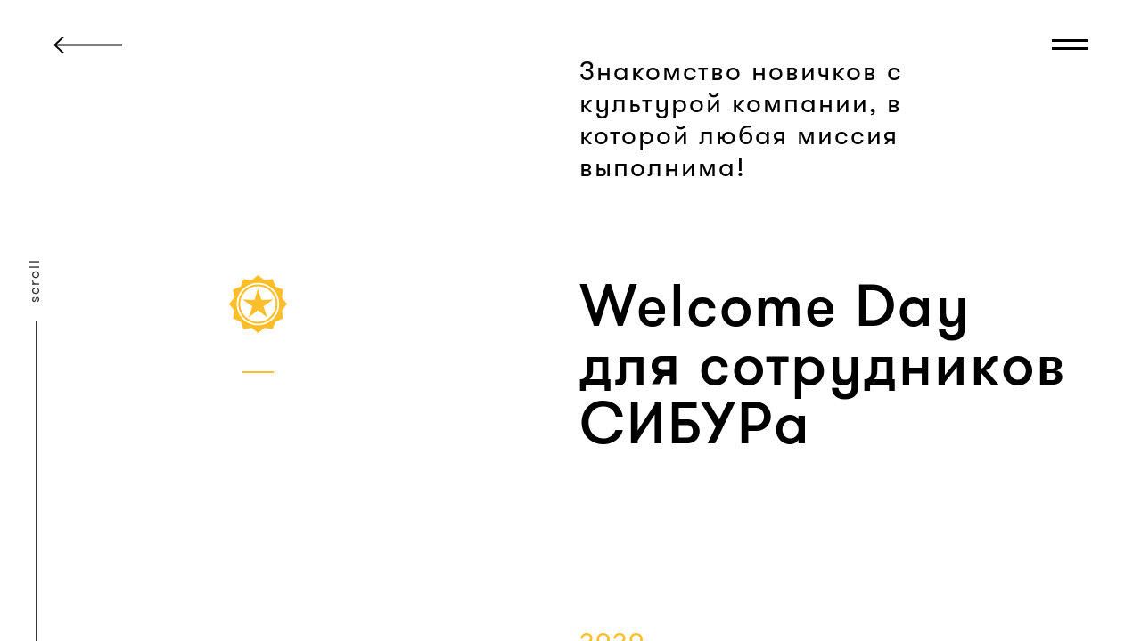

--- FILE ---
content_type: text/html; charset=utf-8
request_url: https://makeloveagency.com/ru/cases/sibur
body_size: 68808
content:
<!doctype html>
<html data-n-head-ssr>
  <head >
    <link rel="apple-touch-icon" sizes="180x180" href="/apple-touch-icon.png">
    <link rel="icon" type="image/png" sizes="32x32" href="/favicon-32x32.png">
    <link rel="icon" type="image/png" sizes="16x16" href="/favicon-16x16.png">
    <link rel="manifest" href="/site.webmanifest">
    <link rel="mask-icon" href="/safari-pinned-tab.svg" color="#5bbad5">
    <meta name="msapplication-TileColor" content="#da532c">
    <meta name="theme-color" content="#ffffff">

    <!-- Yandex.Metrika counter -->
    <script type="text/javascript">!function(e,t,a,n,c,m,r){e.ym=e.ym||function(){(e.ym.a=e.ym.a||[]).push(arguments)},e.ym.l=1*new Date,m=t.createElement(a),r=t.getElementsByTagName(a)[0],m.async=1,m.src="https://mc.yandex.ru/metrika/tag.js",r.parentNode.insertBefore(m,r)}(window,document,"script"),ym(65095213,"init",{clickmap:!0,trackLinks:!0,accurateTrackBounce:!0,webvisor:!0})</script>
    <noscript><div>
        <img src="https://mc.yandex.ru/watch/65095213" style="position:absolute;left:-9999px" alt=""></div></noscript>
    <!-- /Yandex.Metrika counter -->

    <meta data-n-head="ssr" charset="utf-8"><meta data-n-head="ssr" name="viewport" content="width=device-width, initial-scale=1"><meta data-n-head="ssr" name="yandex-verification" content="9c34063df18a2535"><meta data-n-head="ssr" name="google-site-verification" content="RuQvTRqR_MFPYnOhULlEeqOcHbjM7rmYq0Ykb9iQMcs"><meta data-n-head="ssr" name="og:type" data-hid="og:type" content="website"><meta data-n-head="ssr" name="description" data-hid="description" content="Welcome Day для сотрудников СИБУРа"><meta data-n-head="ssr" name="og:title" data-hid="og:title" content="Знакомство новичков с культурой компании, в которой любая миссия выполнима! | makelove agency"><meta data-n-head="ssr" name="og:description" data-hid="og:description" content="Welcome Day для сотрудников СИБУРа"><meta data-n-head="ssr" name="og:image" data-hid="og:image" content="/uploads/1652911483219-669158026_1920.png"><meta data-n-head="ssr" name="og:url" data-hid="og:url" content="https://makeloveagency.com/ru/cases/sibur"><meta data-n-head="ssr" name="og:locale" data-hid="og:locale" content="ru_RU"><title>Знакомство новичков с культурой компании, в которой любая миссия выполнима! | makelove agency</title><link data-n-head="ssr" rel="icon" type="image/x-icon" href="/favicon.ico"><link rel="preload" href="/_nuxt/138a232.js" as="script"><link rel="preload" href="/_nuxt/2c69312.js" as="script"><link rel="preload" href="/_nuxt/88252d3.js" as="script"><link rel="preload" href="/_nuxt/7cb6f9e.js" as="script"><link rel="preload" href="/_nuxt/eb47d9a.js" as="script"><link rel="preload" href="/_nuxt/96a1b12.js" as="script"><link rel="preload" href="/_nuxt/d2e9bc5.js" as="script"><link rel="preload" href="/_nuxt/a57ae33.js" as="script"><link rel="preload" href="/_nuxt/7d49d91.js" as="script"><style data-vue-ssr-id="03c816c8:0 6724336e:0 a85ca6ec:0 552a43c2:0 e4e11668:0 d5d8baa4:0 28234418:0 7a9c76bc:0 4c284d6f:0 6416ee3a:0 82977b90:0 79b206f0:0 7155d847:0 68eae95c:0 4afdd2b5:0 58f0b68e:0 20789c12:0 72975bff:0 058e108b:0 d6aa4a50:0 4fd833ae:0 3c7cbc2f:0 43775fab:0 27164336:0 faeece1c:0">.no-gutters{margin-left:0;margin-right:0}.no-gutters>.col,.no-gutters>[class*=col-]{padding-left:0;padding-right:0}.flex{display:flex}.flex--j__center{-moz-justify-content:center;justify-content:center}.flex--j__end{-moz-justify-content:flex-end;justify-content:flex-end}.flex--j__start{-moz-justify-content:flex-start;justify-content:flex-start}.flex--j__spaceB{-moz-justify-content:space-between;justify-content:space-between}.flex--j__spaceA{-moz-justify-content:space-around;justify-content:space-around}.flex--a__center{-moz-align-items:center;align-items:center}.flex--a__end{-moz-align-items:flex-end;align-items:flex-end}.flex--a__baseline{-moz-align-items:baseline;align-items:baseline}.flex--d__column{-moz-flex-direction:column;flex-direction:column}.flex--d__columnR{-moz-flex-direction:column-reverse;flex-direction:column-reverse}.flex--d__rowR{-moz-flex-direction:row-reverse;flex-direction:row-reverse}.flex--g__1{-moz-flex-grow:0;flex-grow:0}.flex--s__0{flex-shrink:0}.flex--b__auto{flex-basis:auto;min-width:0}.flex--1{-moz-flex:1;flex:1}.flex--wrap{flex-wrap:wrap}.flex--as__end{align-self:flex-end}.flex--as__center{align-self:center}
.no-gutters{margin-left:0;margin-right:0}.no-gutters>.col,.no-gutters>[class*=col-]{padding-left:0;padding-right:0}a,abbr,acronym,address,applet,article,aside,audio,b,big,blockquote,body,canvas,caption,center,cite,code,dd,del,details,dfn,div,dl,dt,em,embed,fieldset,figcaption,figure,footer,form,h1,h2,h3,h4,h5,h6,header,hgroup,html,i,iframe,img,ins,kbd,label,legend,li,mark,menu,nav,object,ol,output,p,pre,q,ruby,s,samp,section,small,span,strike,strong,sub,summary,sup,table,tbody,td,tfoot,th,thead,time,tr,tt,u,ul,var,video{border:0;font-size:100%;margin:0;padding:0;vertical-align:baseline}input,input:focus,select,select:focus{outline:0!important}article,aside,details,figcaption,figure,footer,header,hgroup,menu,nav,section{display:block}body{line-height:1}ol,ul{list-style:none}blockquote,q{quotes:none}blockquote:after,blockquote:before,q:after,q:before{content:"";content:none}table{border-collapse:collapse;border-spacing:0}div{box-sizing:border-box}.clear{clear:both}.clearfix:after,.clearfix:before{content:"";display:table}.clearfix:after{clear:both}.clearfix{*zoom:1}
.no-gutters{margin-left:0;margin-right:0}.no-gutters>.col,.no-gutters>[class*=col-]{padding-left:0;padding-right:0}.t--a__left{text-align:left}.t--a__right{text-align:right}.t--a__center{text-align:center}body,html{image-rendering:-webkit-optimize-contrast;width:100%}body.not-touch-device,html.not-touch-device{height:100%;overflow:hidden}body.touch-device,html.touch-device{scroll-behavior:smooth}header{position:relative;z-index:2}.not-touch-device #app{height:100vh}#app .cnt{-moz-flex:1 1 100%;flex:1 1 100%}#cnt.menu-open div{transition:none!important}.visually-hidden{border:0;-webkit-clip-path:inset(100%);clip-path:inset(100%);height:1px;margin:-1px;padding:0;position:absolute;white-space:nowrap;width:1px;clip:rect(0 0 0 0);overflow:hidden}.margin-level-0{margin-top:350px}@media(max-width:1200px){.margin-level-0{margin-top:315px}}@media(max-width:900px){.margin-level-0{margin-top:262.5px}}@media(max-width:512px){.margin-level-0{margin-top:175px}}.margin-level-1{margin-top:200px}@media(max-width:1200px){.margin-level-1{margin-top:180px}}@media(max-width:900px){.margin-level-1{margin-top:150px}}@media(max-width:512px){.margin-level-1{margin-top:100px}}.margin-level-2{margin-top:100px}@media(max-width:1200px){.margin-level-2{margin-top:90px}}@media(max-width:900px){.margin-level-2{margin-top:75px}}@media(max-width:512px){.margin-level-2{margin-top:50px}}.margin-level-3{margin-top:50px}@media(max-width:1200px){.margin-level-3{margin-top:45px}}@media(max-width:900px){.margin-level-3{margin-top:37.5px}}@media(max-width:512px){.margin-level-3{margin-top:25px}}.padding-level-0{padding-top:350px}@media(max-width:1200px){.padding-level-0{padding-top:315px}}@media(max-width:900px){.padding-level-0{padding-top:262.5px}}@media(max-width:512px){.padding-level-0{padding-top:175px}}.padding-level-1{padding-top:210px}@media(max-width:1200px){.padding-level-1{padding-top:189px}}@media(max-width:900px){.padding-level-1{padding-top:157.5px}}@media(max-width:512px){.padding-level-1{padding-top:105px}}.padding-level-2{padding-top:100px}@media(max-width:1200px){.padding-level-2{padding-top:90px}}@media(max-width:900px){.padding-level-2{padding-top:75px}}@media(max-width:512px){.padding-level-2{padding-top:50px}}.padding-level-3{padding-top:50px}@media(max-width:1200px){.padding-level-3{padding-top:45px}}@media(max-width:900px){.padding-level-3{padding-top:37.5px}}@media(max-width:512px){.padding-level-3{padding-top:25px}}.scrollbar-thumb{background:#b7dd2c!important}.p--l__half{padding-left:5px}@media(max-width:1200px){.p--l__half{padding-left:4.5px}}@media(max-width:900px){.p--l__half{padding-left:3.75px}}@media(max-width:512px){.p--l__half{padding-left:2.5px}}.p--r__half{padding-right:5px}@media(max-width:1200px){.p--r__half{padding-right:4.5px}}@media(max-width:900px){.p--r__half{padding-right:3.75px}}@media(max-width:512px){.p--r__half{padding-right:2.5px}}.p--t__half{padding-top:5px}@media(max-width:1200px){.p--t__half{padding-top:4.5px}}@media(max-width:900px){.p--t__half{padding-top:3.75px}}@media(max-width:512px){.p--t__half{padding-top:2.5px}}.p--b__half{padding-bottom:5px}@media(max-width:1200px){.p--b__half{padding-bottom:4.5px}}@media(max-width:900px){.p--b__half{padding-bottom:3.75px}}@media(max-width:512px){.p--b__half{padding-bottom:2.5px}}.p--a__half{padding:5px}@media(max-width:1200px){.p--a__half{padding:4.5px}}@media(max-width:900px){.p--a__half{padding:3.75px}}@media(max-width:512px){.p--a__half{padding:2.5px}}.p--l__-20{padding-left:-200px}@media(max-width:1200px){.p--l__-20{padding-left:-180px}}@media(max-width:900px){.p--l__-20{padding-left:-150px}}@media(max-width:512px){.p--l__-20{padding-left:-100px}}.p--r__-20{padding-right:-200px}@media(max-width:1200px){.p--r__-20{padding-right:-180px}}@media(max-width:900px){.p--r__-20{padding-right:-150px}}@media(max-width:512px){.p--r__-20{padding-right:-100px}}.p--t__-20{padding-top:-200px}@media(max-width:1200px){.p--t__-20{padding-top:-180px}}@media(max-width:900px){.p--t__-20{padding-top:-150px}}@media(max-width:512px){.p--t__-20{padding-top:-100px}}.p--b__-20{padding-bottom:-200px}@media(max-width:1200px){.p--b__-20{padding-bottom:-180px}}@media(max-width:900px){.p--b__-20{padding-bottom:-150px}}@media(max-width:512px){.p--b__-20{padding-bottom:-100px}}.p--a__-20{padding:-200px}@media(max-width:1200px){.p--a__-20{padding:-180px}}@media(max-width:900px){.p--a__-20{padding:-150px}}@media(max-width:512px){.p--a__-20{padding:-100px}}.p--l__-19{padding-left:-190px}@media(max-width:1200px){.p--l__-19{padding-left:-171px}}@media(max-width:900px){.p--l__-19{padding-left:-142.5px}}@media(max-width:512px){.p--l__-19{padding-left:-95px}}.p--r__-19{padding-right:-190px}@media(max-width:1200px){.p--r__-19{padding-right:-171px}}@media(max-width:900px){.p--r__-19{padding-right:-142.5px}}@media(max-width:512px){.p--r__-19{padding-right:-95px}}.p--t__-19{padding-top:-190px}@media(max-width:1200px){.p--t__-19{padding-top:-171px}}@media(max-width:900px){.p--t__-19{padding-top:-142.5px}}@media(max-width:512px){.p--t__-19{padding-top:-95px}}.p--b__-19{padding-bottom:-190px}@media(max-width:1200px){.p--b__-19{padding-bottom:-171px}}@media(max-width:900px){.p--b__-19{padding-bottom:-142.5px}}@media(max-width:512px){.p--b__-19{padding-bottom:-95px}}.p--a__-19{padding:-190px}@media(max-width:1200px){.p--a__-19{padding:-171px}}@media(max-width:900px){.p--a__-19{padding:-142.5px}}@media(max-width:512px){.p--a__-19{padding:-95px}}.p--l__-18{padding-left:-180px}@media(max-width:1200px){.p--l__-18{padding-left:-162px}}@media(max-width:900px){.p--l__-18{padding-left:-135px}}@media(max-width:512px){.p--l__-18{padding-left:-90px}}.p--r__-18{padding-right:-180px}@media(max-width:1200px){.p--r__-18{padding-right:-162px}}@media(max-width:900px){.p--r__-18{padding-right:-135px}}@media(max-width:512px){.p--r__-18{padding-right:-90px}}.p--t__-18{padding-top:-180px}@media(max-width:1200px){.p--t__-18{padding-top:-162px}}@media(max-width:900px){.p--t__-18{padding-top:-135px}}@media(max-width:512px){.p--t__-18{padding-top:-90px}}.p--b__-18{padding-bottom:-180px}@media(max-width:1200px){.p--b__-18{padding-bottom:-162px}}@media(max-width:900px){.p--b__-18{padding-bottom:-135px}}@media(max-width:512px){.p--b__-18{padding-bottom:-90px}}.p--a__-18{padding:-180px}@media(max-width:1200px){.p--a__-18{padding:-162px}}@media(max-width:900px){.p--a__-18{padding:-135px}}@media(max-width:512px){.p--a__-18{padding:-90px}}.p--l__-17{padding-left:-170px}@media(max-width:1200px){.p--l__-17{padding-left:-153px}}@media(max-width:900px){.p--l__-17{padding-left:-127.5px}}@media(max-width:512px){.p--l__-17{padding-left:-85px}}.p--r__-17{padding-right:-170px}@media(max-width:1200px){.p--r__-17{padding-right:-153px}}@media(max-width:900px){.p--r__-17{padding-right:-127.5px}}@media(max-width:512px){.p--r__-17{padding-right:-85px}}.p--t__-17{padding-top:-170px}@media(max-width:1200px){.p--t__-17{padding-top:-153px}}@media(max-width:900px){.p--t__-17{padding-top:-127.5px}}@media(max-width:512px){.p--t__-17{padding-top:-85px}}.p--b__-17{padding-bottom:-170px}@media(max-width:1200px){.p--b__-17{padding-bottom:-153px}}@media(max-width:900px){.p--b__-17{padding-bottom:-127.5px}}@media(max-width:512px){.p--b__-17{padding-bottom:-85px}}.p--a__-17{padding:-170px}@media(max-width:1200px){.p--a__-17{padding:-153px}}@media(max-width:900px){.p--a__-17{padding:-127.5px}}@media(max-width:512px){.p--a__-17{padding:-85px}}.p--l__-16{padding-left:-160px}@media(max-width:1200px){.p--l__-16{padding-left:-144px}}@media(max-width:900px){.p--l__-16{padding-left:-120px}}@media(max-width:512px){.p--l__-16{padding-left:-80px}}.p--r__-16{padding-right:-160px}@media(max-width:1200px){.p--r__-16{padding-right:-144px}}@media(max-width:900px){.p--r__-16{padding-right:-120px}}@media(max-width:512px){.p--r__-16{padding-right:-80px}}.p--t__-16{padding-top:-160px}@media(max-width:1200px){.p--t__-16{padding-top:-144px}}@media(max-width:900px){.p--t__-16{padding-top:-120px}}@media(max-width:512px){.p--t__-16{padding-top:-80px}}.p--b__-16{padding-bottom:-160px}@media(max-width:1200px){.p--b__-16{padding-bottom:-144px}}@media(max-width:900px){.p--b__-16{padding-bottom:-120px}}@media(max-width:512px){.p--b__-16{padding-bottom:-80px}}.p--a__-16{padding:-160px}@media(max-width:1200px){.p--a__-16{padding:-144px}}@media(max-width:900px){.p--a__-16{padding:-120px}}@media(max-width:512px){.p--a__-16{padding:-80px}}.p--l__-15{padding-left:-150px}@media(max-width:1200px){.p--l__-15{padding-left:-135px}}@media(max-width:900px){.p--l__-15{padding-left:-112.5px}}@media(max-width:512px){.p--l__-15{padding-left:-75px}}.p--r__-15{padding-right:-150px}@media(max-width:1200px){.p--r__-15{padding-right:-135px}}@media(max-width:900px){.p--r__-15{padding-right:-112.5px}}@media(max-width:512px){.p--r__-15{padding-right:-75px}}.p--t__-15{padding-top:-150px}@media(max-width:1200px){.p--t__-15{padding-top:-135px}}@media(max-width:900px){.p--t__-15{padding-top:-112.5px}}@media(max-width:512px){.p--t__-15{padding-top:-75px}}.p--b__-15{padding-bottom:-150px}@media(max-width:1200px){.p--b__-15{padding-bottom:-135px}}@media(max-width:900px){.p--b__-15{padding-bottom:-112.5px}}@media(max-width:512px){.p--b__-15{padding-bottom:-75px}}.p--a__-15{padding:-150px}@media(max-width:1200px){.p--a__-15{padding:-135px}}@media(max-width:900px){.p--a__-15{padding:-112.5px}}@media(max-width:512px){.p--a__-15{padding:-75px}}.p--l__-14{padding-left:-140px}@media(max-width:1200px){.p--l__-14{padding-left:-126px}}@media(max-width:900px){.p--l__-14{padding-left:-105px}}@media(max-width:512px){.p--l__-14{padding-left:-70px}}.p--r__-14{padding-right:-140px}@media(max-width:1200px){.p--r__-14{padding-right:-126px}}@media(max-width:900px){.p--r__-14{padding-right:-105px}}@media(max-width:512px){.p--r__-14{padding-right:-70px}}.p--t__-14{padding-top:-140px}@media(max-width:1200px){.p--t__-14{padding-top:-126px}}@media(max-width:900px){.p--t__-14{padding-top:-105px}}@media(max-width:512px){.p--t__-14{padding-top:-70px}}.p--b__-14{padding-bottom:-140px}@media(max-width:1200px){.p--b__-14{padding-bottom:-126px}}@media(max-width:900px){.p--b__-14{padding-bottom:-105px}}@media(max-width:512px){.p--b__-14{padding-bottom:-70px}}.p--a__-14{padding:-140px}@media(max-width:1200px){.p--a__-14{padding:-126px}}@media(max-width:900px){.p--a__-14{padding:-105px}}@media(max-width:512px){.p--a__-14{padding:-70px}}.p--l__-13{padding-left:-130px}@media(max-width:1200px){.p--l__-13{padding-left:-117px}}@media(max-width:900px){.p--l__-13{padding-left:-97.5px}}@media(max-width:512px){.p--l__-13{padding-left:-65px}}.p--r__-13{padding-right:-130px}@media(max-width:1200px){.p--r__-13{padding-right:-117px}}@media(max-width:900px){.p--r__-13{padding-right:-97.5px}}@media(max-width:512px){.p--r__-13{padding-right:-65px}}.p--t__-13{padding-top:-130px}@media(max-width:1200px){.p--t__-13{padding-top:-117px}}@media(max-width:900px){.p--t__-13{padding-top:-97.5px}}@media(max-width:512px){.p--t__-13{padding-top:-65px}}.p--b__-13{padding-bottom:-130px}@media(max-width:1200px){.p--b__-13{padding-bottom:-117px}}@media(max-width:900px){.p--b__-13{padding-bottom:-97.5px}}@media(max-width:512px){.p--b__-13{padding-bottom:-65px}}.p--a__-13{padding:-130px}@media(max-width:1200px){.p--a__-13{padding:-117px}}@media(max-width:900px){.p--a__-13{padding:-97.5px}}@media(max-width:512px){.p--a__-13{padding:-65px}}.p--l__-12{padding-left:-120px}@media(max-width:1200px){.p--l__-12{padding-left:-108px}}@media(max-width:900px){.p--l__-12{padding-left:-90px}}@media(max-width:512px){.p--l__-12{padding-left:-60px}}.p--r__-12{padding-right:-120px}@media(max-width:1200px){.p--r__-12{padding-right:-108px}}@media(max-width:900px){.p--r__-12{padding-right:-90px}}@media(max-width:512px){.p--r__-12{padding-right:-60px}}.p--t__-12{padding-top:-120px}@media(max-width:1200px){.p--t__-12{padding-top:-108px}}@media(max-width:900px){.p--t__-12{padding-top:-90px}}@media(max-width:512px){.p--t__-12{padding-top:-60px}}.p--b__-12{padding-bottom:-120px}@media(max-width:1200px){.p--b__-12{padding-bottom:-108px}}@media(max-width:900px){.p--b__-12{padding-bottom:-90px}}@media(max-width:512px){.p--b__-12{padding-bottom:-60px}}.p--a__-12{padding:-120px}@media(max-width:1200px){.p--a__-12{padding:-108px}}@media(max-width:900px){.p--a__-12{padding:-90px}}@media(max-width:512px){.p--a__-12{padding:-60px}}.p--l__-11{padding-left:-110px}@media(max-width:1200px){.p--l__-11{padding-left:-99px}}@media(max-width:900px){.p--l__-11{padding-left:-82.5px}}@media(max-width:512px){.p--l__-11{padding-left:-55px}}.p--r__-11{padding-right:-110px}@media(max-width:1200px){.p--r__-11{padding-right:-99px}}@media(max-width:900px){.p--r__-11{padding-right:-82.5px}}@media(max-width:512px){.p--r__-11{padding-right:-55px}}.p--t__-11{padding-top:-110px}@media(max-width:1200px){.p--t__-11{padding-top:-99px}}@media(max-width:900px){.p--t__-11{padding-top:-82.5px}}@media(max-width:512px){.p--t__-11{padding-top:-55px}}.p--b__-11{padding-bottom:-110px}@media(max-width:1200px){.p--b__-11{padding-bottom:-99px}}@media(max-width:900px){.p--b__-11{padding-bottom:-82.5px}}@media(max-width:512px){.p--b__-11{padding-bottom:-55px}}.p--a__-11{padding:-110px}@media(max-width:1200px){.p--a__-11{padding:-99px}}@media(max-width:900px){.p--a__-11{padding:-82.5px}}@media(max-width:512px){.p--a__-11{padding:-55px}}.p--l__-10{padding-left:-100px}@media(max-width:1200px){.p--l__-10{padding-left:-90px}}@media(max-width:900px){.p--l__-10{padding-left:-75px}}@media(max-width:512px){.p--l__-10{padding-left:-50px}}.p--r__-10{padding-right:-100px}@media(max-width:1200px){.p--r__-10{padding-right:-90px}}@media(max-width:900px){.p--r__-10{padding-right:-75px}}@media(max-width:512px){.p--r__-10{padding-right:-50px}}.p--t__-10{padding-top:-100px}@media(max-width:1200px){.p--t__-10{padding-top:-90px}}@media(max-width:900px){.p--t__-10{padding-top:-75px}}@media(max-width:512px){.p--t__-10{padding-top:-50px}}.p--b__-10{padding-bottom:-100px}@media(max-width:1200px){.p--b__-10{padding-bottom:-90px}}@media(max-width:900px){.p--b__-10{padding-bottom:-75px}}@media(max-width:512px){.p--b__-10{padding-bottom:-50px}}.p--a__-10{padding:-100px}@media(max-width:1200px){.p--a__-10{padding:-90px}}@media(max-width:900px){.p--a__-10{padding:-75px}}@media(max-width:512px){.p--a__-10{padding:-50px}}.p--l__-9{padding-left:-90px}@media(max-width:1200px){.p--l__-9{padding-left:-81px}}@media(max-width:900px){.p--l__-9{padding-left:-67.5px}}@media(max-width:512px){.p--l__-9{padding-left:-45px}}.p--r__-9{padding-right:-90px}@media(max-width:1200px){.p--r__-9{padding-right:-81px}}@media(max-width:900px){.p--r__-9{padding-right:-67.5px}}@media(max-width:512px){.p--r__-9{padding-right:-45px}}.p--t__-9{padding-top:-90px}@media(max-width:1200px){.p--t__-9{padding-top:-81px}}@media(max-width:900px){.p--t__-9{padding-top:-67.5px}}@media(max-width:512px){.p--t__-9{padding-top:-45px}}.p--b__-9{padding-bottom:-90px}@media(max-width:1200px){.p--b__-9{padding-bottom:-81px}}@media(max-width:900px){.p--b__-9{padding-bottom:-67.5px}}@media(max-width:512px){.p--b__-9{padding-bottom:-45px}}.p--a__-9{padding:-90px}@media(max-width:1200px){.p--a__-9{padding:-81px}}@media(max-width:900px){.p--a__-9{padding:-67.5px}}@media(max-width:512px){.p--a__-9{padding:-45px}}.p--l__-8{padding-left:-80px}@media(max-width:1200px){.p--l__-8{padding-left:-72px}}@media(max-width:900px){.p--l__-8{padding-left:-60px}}@media(max-width:512px){.p--l__-8{padding-left:-40px}}.p--r__-8{padding-right:-80px}@media(max-width:1200px){.p--r__-8{padding-right:-72px}}@media(max-width:900px){.p--r__-8{padding-right:-60px}}@media(max-width:512px){.p--r__-8{padding-right:-40px}}.p--t__-8{padding-top:-80px}@media(max-width:1200px){.p--t__-8{padding-top:-72px}}@media(max-width:900px){.p--t__-8{padding-top:-60px}}@media(max-width:512px){.p--t__-8{padding-top:-40px}}.p--b__-8{padding-bottom:-80px}@media(max-width:1200px){.p--b__-8{padding-bottom:-72px}}@media(max-width:900px){.p--b__-8{padding-bottom:-60px}}@media(max-width:512px){.p--b__-8{padding-bottom:-40px}}.p--a__-8{padding:-80px}@media(max-width:1200px){.p--a__-8{padding:-72px}}@media(max-width:900px){.p--a__-8{padding:-60px}}@media(max-width:512px){.p--a__-8{padding:-40px}}.p--l__-7{padding-left:-70px}@media(max-width:1200px){.p--l__-7{padding-left:-63px}}@media(max-width:900px){.p--l__-7{padding-left:-52.5px}}@media(max-width:512px){.p--l__-7{padding-left:-35px}}.p--r__-7{padding-right:-70px}@media(max-width:1200px){.p--r__-7{padding-right:-63px}}@media(max-width:900px){.p--r__-7{padding-right:-52.5px}}@media(max-width:512px){.p--r__-7{padding-right:-35px}}.p--t__-7{padding-top:-70px}@media(max-width:1200px){.p--t__-7{padding-top:-63px}}@media(max-width:900px){.p--t__-7{padding-top:-52.5px}}@media(max-width:512px){.p--t__-7{padding-top:-35px}}.p--b__-7{padding-bottom:-70px}@media(max-width:1200px){.p--b__-7{padding-bottom:-63px}}@media(max-width:900px){.p--b__-7{padding-bottom:-52.5px}}@media(max-width:512px){.p--b__-7{padding-bottom:-35px}}.p--a__-7{padding:-70px}@media(max-width:1200px){.p--a__-7{padding:-63px}}@media(max-width:900px){.p--a__-7{padding:-52.5px}}@media(max-width:512px){.p--a__-7{padding:-35px}}.p--l__-6{padding-left:-60px}@media(max-width:1200px){.p--l__-6{padding-left:-54px}}@media(max-width:900px){.p--l__-6{padding-left:-45px}}@media(max-width:512px){.p--l__-6{padding-left:-30px}}.p--r__-6{padding-right:-60px}@media(max-width:1200px){.p--r__-6{padding-right:-54px}}@media(max-width:900px){.p--r__-6{padding-right:-45px}}@media(max-width:512px){.p--r__-6{padding-right:-30px}}.p--t__-6{padding-top:-60px}@media(max-width:1200px){.p--t__-6{padding-top:-54px}}@media(max-width:900px){.p--t__-6{padding-top:-45px}}@media(max-width:512px){.p--t__-6{padding-top:-30px}}.p--b__-6{padding-bottom:-60px}@media(max-width:1200px){.p--b__-6{padding-bottom:-54px}}@media(max-width:900px){.p--b__-6{padding-bottom:-45px}}@media(max-width:512px){.p--b__-6{padding-bottom:-30px}}.p--a__-6{padding:-60px}@media(max-width:1200px){.p--a__-6{padding:-54px}}@media(max-width:900px){.p--a__-6{padding:-45px}}@media(max-width:512px){.p--a__-6{padding:-30px}}.p--l__-5{padding-left:-50px}@media(max-width:1200px){.p--l__-5{padding-left:-45px}}@media(max-width:900px){.p--l__-5{padding-left:-37.5px}}@media(max-width:512px){.p--l__-5{padding-left:-25px}}.p--r__-5{padding-right:-50px}@media(max-width:1200px){.p--r__-5{padding-right:-45px}}@media(max-width:900px){.p--r__-5{padding-right:-37.5px}}@media(max-width:512px){.p--r__-5{padding-right:-25px}}.p--t__-5{padding-top:-50px}@media(max-width:1200px){.p--t__-5{padding-top:-45px}}@media(max-width:900px){.p--t__-5{padding-top:-37.5px}}@media(max-width:512px){.p--t__-5{padding-top:-25px}}.p--b__-5{padding-bottom:-50px}@media(max-width:1200px){.p--b__-5{padding-bottom:-45px}}@media(max-width:900px){.p--b__-5{padding-bottom:-37.5px}}@media(max-width:512px){.p--b__-5{padding-bottom:-25px}}.p--a__-5{padding:-50px}@media(max-width:1200px){.p--a__-5{padding:-45px}}@media(max-width:900px){.p--a__-5{padding:-37.5px}}@media(max-width:512px){.p--a__-5{padding:-25px}}.p--l__-4{padding-left:-40px}@media(max-width:1200px){.p--l__-4{padding-left:-36px}}@media(max-width:900px){.p--l__-4{padding-left:-30px}}@media(max-width:512px){.p--l__-4{padding-left:-20px}}.p--r__-4{padding-right:-40px}@media(max-width:1200px){.p--r__-4{padding-right:-36px}}@media(max-width:900px){.p--r__-4{padding-right:-30px}}@media(max-width:512px){.p--r__-4{padding-right:-20px}}.p--t__-4{padding-top:-40px}@media(max-width:1200px){.p--t__-4{padding-top:-36px}}@media(max-width:900px){.p--t__-4{padding-top:-30px}}@media(max-width:512px){.p--t__-4{padding-top:-20px}}.p--b__-4{padding-bottom:-40px}@media(max-width:1200px){.p--b__-4{padding-bottom:-36px}}@media(max-width:900px){.p--b__-4{padding-bottom:-30px}}@media(max-width:512px){.p--b__-4{padding-bottom:-20px}}.p--a__-4{padding:-40px}@media(max-width:1200px){.p--a__-4{padding:-36px}}@media(max-width:900px){.p--a__-4{padding:-30px}}@media(max-width:512px){.p--a__-4{padding:-20px}}.p--l__-3{padding-left:-30px}@media(max-width:1200px){.p--l__-3{padding-left:-27px}}@media(max-width:900px){.p--l__-3{padding-left:-22.5px}}@media(max-width:512px){.p--l__-3{padding-left:-15px}}.p--r__-3{padding-right:-30px}@media(max-width:1200px){.p--r__-3{padding-right:-27px}}@media(max-width:900px){.p--r__-3{padding-right:-22.5px}}@media(max-width:512px){.p--r__-3{padding-right:-15px}}.p--t__-3{padding-top:-30px}@media(max-width:1200px){.p--t__-3{padding-top:-27px}}@media(max-width:900px){.p--t__-3{padding-top:-22.5px}}@media(max-width:512px){.p--t__-3{padding-top:-15px}}.p--b__-3{padding-bottom:-30px}@media(max-width:1200px){.p--b__-3{padding-bottom:-27px}}@media(max-width:900px){.p--b__-3{padding-bottom:-22.5px}}@media(max-width:512px){.p--b__-3{padding-bottom:-15px}}.p--a__-3{padding:-30px}@media(max-width:1200px){.p--a__-3{padding:-27px}}@media(max-width:900px){.p--a__-3{padding:-22.5px}}@media(max-width:512px){.p--a__-3{padding:-15px}}.p--l__-2{padding-left:-20px}@media(max-width:1200px){.p--l__-2{padding-left:-18px}}@media(max-width:900px){.p--l__-2{padding-left:-15px}}@media(max-width:512px){.p--l__-2{padding-left:-10px}}.p--r__-2{padding-right:-20px}@media(max-width:1200px){.p--r__-2{padding-right:-18px}}@media(max-width:900px){.p--r__-2{padding-right:-15px}}@media(max-width:512px){.p--r__-2{padding-right:-10px}}.p--t__-2{padding-top:-20px}@media(max-width:1200px){.p--t__-2{padding-top:-18px}}@media(max-width:900px){.p--t__-2{padding-top:-15px}}@media(max-width:512px){.p--t__-2{padding-top:-10px}}.p--b__-2{padding-bottom:-20px}@media(max-width:1200px){.p--b__-2{padding-bottom:-18px}}@media(max-width:900px){.p--b__-2{padding-bottom:-15px}}@media(max-width:512px){.p--b__-2{padding-bottom:-10px}}.p--a__-2{padding:-20px}@media(max-width:1200px){.p--a__-2{padding:-18px}}@media(max-width:900px){.p--a__-2{padding:-15px}}@media(max-width:512px){.p--a__-2{padding:-10px}}.p--l__-1{padding-left:-10px}@media(max-width:1200px){.p--l__-1{padding-left:-9px}}@media(max-width:900px){.p--l__-1{padding-left:-7.5px}}@media(max-width:512px){.p--l__-1{padding-left:-5px}}.p--r__-1{padding-right:-10px}@media(max-width:1200px){.p--r__-1{padding-right:-9px}}@media(max-width:900px){.p--r__-1{padding-right:-7.5px}}@media(max-width:512px){.p--r__-1{padding-right:-5px}}.p--t__-1{padding-top:-10px}@media(max-width:1200px){.p--t__-1{padding-top:-9px}}@media(max-width:900px){.p--t__-1{padding-top:-7.5px}}@media(max-width:512px){.p--t__-1{padding-top:-5px}}.p--b__-1{padding-bottom:-10px}@media(max-width:1200px){.p--b__-1{padding-bottom:-9px}}@media(max-width:900px){.p--b__-1{padding-bottom:-7.5px}}@media(max-width:512px){.p--b__-1{padding-bottom:-5px}}.p--a__-1{padding:-10px}@media(max-width:1200px){.p--a__-1{padding:-9px}}@media(max-width:900px){.p--a__-1{padding:-7.5px}}@media(max-width:512px){.p--a__-1{padding:-5px}}.p--l__0{padding-left:0}@media(max-width:1200px){.p--l__0{padding-left:0}}@media(max-width:900px){.p--l__0{padding-left:0}}@media(max-width:512px){.p--l__0{padding-left:0}}.p--r__0{padding-right:0}@media(max-width:1200px){.p--r__0{padding-right:0}}@media(max-width:900px){.p--r__0{padding-right:0}}@media(max-width:512px){.p--r__0{padding-right:0}}.p--t__0{padding-top:0}@media(max-width:1200px){.p--t__0{padding-top:0}}@media(max-width:900px){.p--t__0{padding-top:0}}@media(max-width:512px){.p--t__0{padding-top:0}}.p--b__0{padding-bottom:0}@media(max-width:1200px){.p--b__0{padding-bottom:0}}@media(max-width:900px){.p--b__0{padding-bottom:0}}@media(max-width:512px){.p--b__0{padding-bottom:0}}.p--a__0{padding:0}@media(max-width:1200px){.p--a__0{padding:0}}@media(max-width:900px){.p--a__0{padding:0}}@media(max-width:512px){.p--a__0{padding:0}}.p--l__1{padding-left:10px}@media(max-width:1200px){.p--l__1{padding-left:9px}}@media(max-width:900px){.p--l__1{padding-left:7.5px}}@media(max-width:512px){.p--l__1{padding-left:5px}}.p--r__1{padding-right:10px}@media(max-width:1200px){.p--r__1{padding-right:9px}}@media(max-width:900px){.p--r__1{padding-right:7.5px}}@media(max-width:512px){.p--r__1{padding-right:5px}}.p--t__1{padding-top:10px}@media(max-width:1200px){.p--t__1{padding-top:9px}}@media(max-width:900px){.p--t__1{padding-top:7.5px}}@media(max-width:512px){.p--t__1{padding-top:5px}}.p--b__1{padding-bottom:10px}@media(max-width:1200px){.p--b__1{padding-bottom:9px}}@media(max-width:900px){.p--b__1{padding-bottom:7.5px}}@media(max-width:512px){.p--b__1{padding-bottom:5px}}.p--a__1{padding:10px}@media(max-width:1200px){.p--a__1{padding:9px}}@media(max-width:900px){.p--a__1{padding:7.5px}}@media(max-width:512px){.p--a__1{padding:5px}}.p--l__2{padding-left:20px}@media(max-width:1200px){.p--l__2{padding-left:18px}}@media(max-width:900px){.p--l__2{padding-left:15px}}@media(max-width:512px){.p--l__2{padding-left:10px}}.p--r__2{padding-right:20px}@media(max-width:1200px){.p--r__2{padding-right:18px}}@media(max-width:900px){.p--r__2{padding-right:15px}}@media(max-width:512px){.p--r__2{padding-right:10px}}.p--t__2{padding-top:20px}@media(max-width:1200px){.p--t__2{padding-top:18px}}@media(max-width:900px){.p--t__2{padding-top:15px}}@media(max-width:512px){.p--t__2{padding-top:10px}}.p--b__2{padding-bottom:20px}@media(max-width:1200px){.p--b__2{padding-bottom:18px}}@media(max-width:900px){.p--b__2{padding-bottom:15px}}@media(max-width:512px){.p--b__2{padding-bottom:10px}}.p--a__2{padding:20px}@media(max-width:1200px){.p--a__2{padding:18px}}@media(max-width:900px){.p--a__2{padding:15px}}@media(max-width:512px){.p--a__2{padding:10px}}.p--l__3{padding-left:30px}@media(max-width:1200px){.p--l__3{padding-left:27px}}@media(max-width:900px){.p--l__3{padding-left:22.5px}}@media(max-width:512px){.p--l__3{padding-left:15px}}.p--r__3{padding-right:30px}@media(max-width:1200px){.p--r__3{padding-right:27px}}@media(max-width:900px){.p--r__3{padding-right:22.5px}}@media(max-width:512px){.p--r__3{padding-right:15px}}.p--t__3{padding-top:30px}@media(max-width:1200px){.p--t__3{padding-top:27px}}@media(max-width:900px){.p--t__3{padding-top:22.5px}}@media(max-width:512px){.p--t__3{padding-top:15px}}.p--b__3{padding-bottom:30px}@media(max-width:1200px){.p--b__3{padding-bottom:27px}}@media(max-width:900px){.p--b__3{padding-bottom:22.5px}}@media(max-width:512px){.p--b__3{padding-bottom:15px}}.p--a__3{padding:30px}@media(max-width:1200px){.p--a__3{padding:27px}}@media(max-width:900px){.p--a__3{padding:22.5px}}@media(max-width:512px){.p--a__3{padding:15px}}.p--l__4{padding-left:40px}@media(max-width:1200px){.p--l__4{padding-left:36px}}@media(max-width:900px){.p--l__4{padding-left:30px}}@media(max-width:512px){.p--l__4{padding-left:20px}}.p--r__4{padding-right:40px}@media(max-width:1200px){.p--r__4{padding-right:36px}}@media(max-width:900px){.p--r__4{padding-right:30px}}@media(max-width:512px){.p--r__4{padding-right:20px}}.p--t__4{padding-top:40px}@media(max-width:1200px){.p--t__4{padding-top:36px}}@media(max-width:900px){.p--t__4{padding-top:30px}}@media(max-width:512px){.p--t__4{padding-top:20px}}.p--b__4{padding-bottom:40px}@media(max-width:1200px){.p--b__4{padding-bottom:36px}}@media(max-width:900px){.p--b__4{padding-bottom:30px}}@media(max-width:512px){.p--b__4{padding-bottom:20px}}.p--a__4{padding:40px}@media(max-width:1200px){.p--a__4{padding:36px}}@media(max-width:900px){.p--a__4{padding:30px}}@media(max-width:512px){.p--a__4{padding:20px}}.p--l__5{padding-left:50px}@media(max-width:1200px){.p--l__5{padding-left:45px}}@media(max-width:900px){.p--l__5{padding-left:37.5px}}@media(max-width:512px){.p--l__5{padding-left:25px}}.p--r__5{padding-right:50px}@media(max-width:1200px){.p--r__5{padding-right:45px}}@media(max-width:900px){.p--r__5{padding-right:37.5px}}@media(max-width:512px){.p--r__5{padding-right:25px}}.p--t__5{padding-top:50px}@media(max-width:1200px){.p--t__5{padding-top:45px}}@media(max-width:900px){.p--t__5{padding-top:37.5px}}@media(max-width:512px){.p--t__5{padding-top:25px}}.p--b__5{padding-bottom:50px}@media(max-width:1200px){.p--b__5{padding-bottom:45px}}@media(max-width:900px){.p--b__5{padding-bottom:37.5px}}@media(max-width:512px){.p--b__5{padding-bottom:25px}}.p--a__5{padding:50px}@media(max-width:1200px){.p--a__5{padding:45px}}@media(max-width:900px){.p--a__5{padding:37.5px}}@media(max-width:512px){.p--a__5{padding:25px}}.p--l__6{padding-left:60px}@media(max-width:1200px){.p--l__6{padding-left:54px}}@media(max-width:900px){.p--l__6{padding-left:45px}}@media(max-width:512px){.p--l__6{padding-left:30px}}.p--r__6{padding-right:60px}@media(max-width:1200px){.p--r__6{padding-right:54px}}@media(max-width:900px){.p--r__6{padding-right:45px}}@media(max-width:512px){.p--r__6{padding-right:30px}}.p--t__6{padding-top:60px}@media(max-width:1200px){.p--t__6{padding-top:54px}}@media(max-width:900px){.p--t__6{padding-top:45px}}@media(max-width:512px){.p--t__6{padding-top:30px}}.p--b__6{padding-bottom:60px}@media(max-width:1200px){.p--b__6{padding-bottom:54px}}@media(max-width:900px){.p--b__6{padding-bottom:45px}}@media(max-width:512px){.p--b__6{padding-bottom:30px}}.p--a__6{padding:60px}@media(max-width:1200px){.p--a__6{padding:54px}}@media(max-width:900px){.p--a__6{padding:45px}}@media(max-width:512px){.p--a__6{padding:30px}}.p--l__7{padding-left:70px}@media(max-width:1200px){.p--l__7{padding-left:63px}}@media(max-width:900px){.p--l__7{padding-left:52.5px}}@media(max-width:512px){.p--l__7{padding-left:35px}}.p--r__7{padding-right:70px}@media(max-width:1200px){.p--r__7{padding-right:63px}}@media(max-width:900px){.p--r__7{padding-right:52.5px}}@media(max-width:512px){.p--r__7{padding-right:35px}}.p--t__7{padding-top:70px}@media(max-width:1200px){.p--t__7{padding-top:63px}}@media(max-width:900px){.p--t__7{padding-top:52.5px}}@media(max-width:512px){.p--t__7{padding-top:35px}}.p--b__7{padding-bottom:70px}@media(max-width:1200px){.p--b__7{padding-bottom:63px}}@media(max-width:900px){.p--b__7{padding-bottom:52.5px}}@media(max-width:512px){.p--b__7{padding-bottom:35px}}.p--a__7{padding:70px}@media(max-width:1200px){.p--a__7{padding:63px}}@media(max-width:900px){.p--a__7{padding:52.5px}}@media(max-width:512px){.p--a__7{padding:35px}}.p--l__8{padding-left:80px}@media(max-width:1200px){.p--l__8{padding-left:72px}}@media(max-width:900px){.p--l__8{padding-left:60px}}@media(max-width:512px){.p--l__8{padding-left:40px}}.p--r__8{padding-right:80px}@media(max-width:1200px){.p--r__8{padding-right:72px}}@media(max-width:900px){.p--r__8{padding-right:60px}}@media(max-width:512px){.p--r__8{padding-right:40px}}.p--t__8{padding-top:80px}@media(max-width:1200px){.p--t__8{padding-top:72px}}@media(max-width:900px){.p--t__8{padding-top:60px}}@media(max-width:512px){.p--t__8{padding-top:40px}}.p--b__8{padding-bottom:80px}@media(max-width:1200px){.p--b__8{padding-bottom:72px}}@media(max-width:900px){.p--b__8{padding-bottom:60px}}@media(max-width:512px){.p--b__8{padding-bottom:40px}}.p--a__8{padding:80px}@media(max-width:1200px){.p--a__8{padding:72px}}@media(max-width:900px){.p--a__8{padding:60px}}@media(max-width:512px){.p--a__8{padding:40px}}.p--l__9{padding-left:90px}@media(max-width:1200px){.p--l__9{padding-left:81px}}@media(max-width:900px){.p--l__9{padding-left:67.5px}}@media(max-width:512px){.p--l__9{padding-left:45px}}.p--r__9{padding-right:90px}@media(max-width:1200px){.p--r__9{padding-right:81px}}@media(max-width:900px){.p--r__9{padding-right:67.5px}}@media(max-width:512px){.p--r__9{padding-right:45px}}.p--t__9{padding-top:90px}@media(max-width:1200px){.p--t__9{padding-top:81px}}@media(max-width:900px){.p--t__9{padding-top:67.5px}}@media(max-width:512px){.p--t__9{padding-top:45px}}.p--b__9{padding-bottom:90px}@media(max-width:1200px){.p--b__9{padding-bottom:81px}}@media(max-width:900px){.p--b__9{padding-bottom:67.5px}}@media(max-width:512px){.p--b__9{padding-bottom:45px}}.p--a__9{padding:90px}@media(max-width:1200px){.p--a__9{padding:81px}}@media(max-width:900px){.p--a__9{padding:67.5px}}@media(max-width:512px){.p--a__9{padding:45px}}.p--l__10{padding-left:100px}@media(max-width:1200px){.p--l__10{padding-left:90px}}@media(max-width:900px){.p--l__10{padding-left:75px}}@media(max-width:512px){.p--l__10{padding-left:50px}}.p--r__10{padding-right:100px}@media(max-width:1200px){.p--r__10{padding-right:90px}}@media(max-width:900px){.p--r__10{padding-right:75px}}@media(max-width:512px){.p--r__10{padding-right:50px}}.p--t__10{padding-top:100px}@media(max-width:1200px){.p--t__10{padding-top:90px}}@media(max-width:900px){.p--t__10{padding-top:75px}}@media(max-width:512px){.p--t__10{padding-top:50px}}.p--b__10{padding-bottom:100px}@media(max-width:1200px){.p--b__10{padding-bottom:90px}}@media(max-width:900px){.p--b__10{padding-bottom:75px}}@media(max-width:512px){.p--b__10{padding-bottom:50px}}.p--a__10{padding:100px}@media(max-width:1200px){.p--a__10{padding:90px}}@media(max-width:900px){.p--a__10{padding:75px}}@media(max-width:512px){.p--a__10{padding:50px}}.p--l__11{padding-left:110px}@media(max-width:1200px){.p--l__11{padding-left:99px}}@media(max-width:900px){.p--l__11{padding-left:82.5px}}@media(max-width:512px){.p--l__11{padding-left:55px}}.p--r__11{padding-right:110px}@media(max-width:1200px){.p--r__11{padding-right:99px}}@media(max-width:900px){.p--r__11{padding-right:82.5px}}@media(max-width:512px){.p--r__11{padding-right:55px}}.p--t__11{padding-top:110px}@media(max-width:1200px){.p--t__11{padding-top:99px}}@media(max-width:900px){.p--t__11{padding-top:82.5px}}@media(max-width:512px){.p--t__11{padding-top:55px}}.p--b__11{padding-bottom:110px}@media(max-width:1200px){.p--b__11{padding-bottom:99px}}@media(max-width:900px){.p--b__11{padding-bottom:82.5px}}@media(max-width:512px){.p--b__11{padding-bottom:55px}}.p--a__11{padding:110px}@media(max-width:1200px){.p--a__11{padding:99px}}@media(max-width:900px){.p--a__11{padding:82.5px}}@media(max-width:512px){.p--a__11{padding:55px}}.p--l__12{padding-left:120px}@media(max-width:1200px){.p--l__12{padding-left:108px}}@media(max-width:900px){.p--l__12{padding-left:90px}}@media(max-width:512px){.p--l__12{padding-left:60px}}.p--r__12{padding-right:120px}@media(max-width:1200px){.p--r__12{padding-right:108px}}@media(max-width:900px){.p--r__12{padding-right:90px}}@media(max-width:512px){.p--r__12{padding-right:60px}}.p--t__12{padding-top:120px}@media(max-width:1200px){.p--t__12{padding-top:108px}}@media(max-width:900px){.p--t__12{padding-top:90px}}@media(max-width:512px){.p--t__12{padding-top:60px}}.p--b__12{padding-bottom:120px}@media(max-width:1200px){.p--b__12{padding-bottom:108px}}@media(max-width:900px){.p--b__12{padding-bottom:90px}}@media(max-width:512px){.p--b__12{padding-bottom:60px}}.p--a__12{padding:120px}@media(max-width:1200px){.p--a__12{padding:108px}}@media(max-width:900px){.p--a__12{padding:90px}}@media(max-width:512px){.p--a__12{padding:60px}}.p--l__13{padding-left:130px}@media(max-width:1200px){.p--l__13{padding-left:117px}}@media(max-width:900px){.p--l__13{padding-left:97.5px}}@media(max-width:512px){.p--l__13{padding-left:65px}}.p--r__13{padding-right:130px}@media(max-width:1200px){.p--r__13{padding-right:117px}}@media(max-width:900px){.p--r__13{padding-right:97.5px}}@media(max-width:512px){.p--r__13{padding-right:65px}}.p--t__13{padding-top:130px}@media(max-width:1200px){.p--t__13{padding-top:117px}}@media(max-width:900px){.p--t__13{padding-top:97.5px}}@media(max-width:512px){.p--t__13{padding-top:65px}}.p--b__13{padding-bottom:130px}@media(max-width:1200px){.p--b__13{padding-bottom:117px}}@media(max-width:900px){.p--b__13{padding-bottom:97.5px}}@media(max-width:512px){.p--b__13{padding-bottom:65px}}.p--a__13{padding:130px}@media(max-width:1200px){.p--a__13{padding:117px}}@media(max-width:900px){.p--a__13{padding:97.5px}}@media(max-width:512px){.p--a__13{padding:65px}}.p--l__14{padding-left:140px}@media(max-width:1200px){.p--l__14{padding-left:126px}}@media(max-width:900px){.p--l__14{padding-left:105px}}@media(max-width:512px){.p--l__14{padding-left:70px}}.p--r__14{padding-right:140px}@media(max-width:1200px){.p--r__14{padding-right:126px}}@media(max-width:900px){.p--r__14{padding-right:105px}}@media(max-width:512px){.p--r__14{padding-right:70px}}.p--t__14{padding-top:140px}@media(max-width:1200px){.p--t__14{padding-top:126px}}@media(max-width:900px){.p--t__14{padding-top:105px}}@media(max-width:512px){.p--t__14{padding-top:70px}}.p--b__14{padding-bottom:140px}@media(max-width:1200px){.p--b__14{padding-bottom:126px}}@media(max-width:900px){.p--b__14{padding-bottom:105px}}@media(max-width:512px){.p--b__14{padding-bottom:70px}}.p--a__14{padding:140px}@media(max-width:1200px){.p--a__14{padding:126px}}@media(max-width:900px){.p--a__14{padding:105px}}@media(max-width:512px){.p--a__14{padding:70px}}.p--l__15{padding-left:150px}@media(max-width:1200px){.p--l__15{padding-left:135px}}@media(max-width:900px){.p--l__15{padding-left:112.5px}}@media(max-width:512px){.p--l__15{padding-left:75px}}.p--r__15{padding-right:150px}@media(max-width:1200px){.p--r__15{padding-right:135px}}@media(max-width:900px){.p--r__15{padding-right:112.5px}}@media(max-width:512px){.p--r__15{padding-right:75px}}.p--t__15{padding-top:150px}@media(max-width:1200px){.p--t__15{padding-top:135px}}@media(max-width:900px){.p--t__15{padding-top:112.5px}}@media(max-width:512px){.p--t__15{padding-top:75px}}.p--b__15{padding-bottom:150px}@media(max-width:1200px){.p--b__15{padding-bottom:135px}}@media(max-width:900px){.p--b__15{padding-bottom:112.5px}}@media(max-width:512px){.p--b__15{padding-bottom:75px}}.p--a__15{padding:150px}@media(max-width:1200px){.p--a__15{padding:135px}}@media(max-width:900px){.p--a__15{padding:112.5px}}@media(max-width:512px){.p--a__15{padding:75px}}.p--l__16{padding-left:160px}@media(max-width:1200px){.p--l__16{padding-left:144px}}@media(max-width:900px){.p--l__16{padding-left:120px}}@media(max-width:512px){.p--l__16{padding-left:80px}}.p--r__16{padding-right:160px}@media(max-width:1200px){.p--r__16{padding-right:144px}}@media(max-width:900px){.p--r__16{padding-right:120px}}@media(max-width:512px){.p--r__16{padding-right:80px}}.p--t__16{padding-top:160px}@media(max-width:1200px){.p--t__16{padding-top:144px}}@media(max-width:900px){.p--t__16{padding-top:120px}}@media(max-width:512px){.p--t__16{padding-top:80px}}.p--b__16{padding-bottom:160px}@media(max-width:1200px){.p--b__16{padding-bottom:144px}}@media(max-width:900px){.p--b__16{padding-bottom:120px}}@media(max-width:512px){.p--b__16{padding-bottom:80px}}.p--a__16{padding:160px}@media(max-width:1200px){.p--a__16{padding:144px}}@media(max-width:900px){.p--a__16{padding:120px}}@media(max-width:512px){.p--a__16{padding:80px}}.p--l__17{padding-left:170px}@media(max-width:1200px){.p--l__17{padding-left:153px}}@media(max-width:900px){.p--l__17{padding-left:127.5px}}@media(max-width:512px){.p--l__17{padding-left:85px}}.p--r__17{padding-right:170px}@media(max-width:1200px){.p--r__17{padding-right:153px}}@media(max-width:900px){.p--r__17{padding-right:127.5px}}@media(max-width:512px){.p--r__17{padding-right:85px}}.p--t__17{padding-top:170px}@media(max-width:1200px){.p--t__17{padding-top:153px}}@media(max-width:900px){.p--t__17{padding-top:127.5px}}@media(max-width:512px){.p--t__17{padding-top:85px}}.p--b__17{padding-bottom:170px}@media(max-width:1200px){.p--b__17{padding-bottom:153px}}@media(max-width:900px){.p--b__17{padding-bottom:127.5px}}@media(max-width:512px){.p--b__17{padding-bottom:85px}}.p--a__17{padding:170px}@media(max-width:1200px){.p--a__17{padding:153px}}@media(max-width:900px){.p--a__17{padding:127.5px}}@media(max-width:512px){.p--a__17{padding:85px}}.p--l__18{padding-left:180px}@media(max-width:1200px){.p--l__18{padding-left:162px}}@media(max-width:900px){.p--l__18{padding-left:135px}}@media(max-width:512px){.p--l__18{padding-left:90px}}.p--r__18{padding-right:180px}@media(max-width:1200px){.p--r__18{padding-right:162px}}@media(max-width:900px){.p--r__18{padding-right:135px}}@media(max-width:512px){.p--r__18{padding-right:90px}}.p--t__18{padding-top:180px}@media(max-width:1200px){.p--t__18{padding-top:162px}}@media(max-width:900px){.p--t__18{padding-top:135px}}@media(max-width:512px){.p--t__18{padding-top:90px}}.p--b__18{padding-bottom:180px}@media(max-width:1200px){.p--b__18{padding-bottom:162px}}@media(max-width:900px){.p--b__18{padding-bottom:135px}}@media(max-width:512px){.p--b__18{padding-bottom:90px}}.p--a__18{padding:180px}@media(max-width:1200px){.p--a__18{padding:162px}}@media(max-width:900px){.p--a__18{padding:135px}}@media(max-width:512px){.p--a__18{padding:90px}}.p--l__19{padding-left:190px}@media(max-width:1200px){.p--l__19{padding-left:171px}}@media(max-width:900px){.p--l__19{padding-left:142.5px}}@media(max-width:512px){.p--l__19{padding-left:95px}}.p--r__19{padding-right:190px}@media(max-width:1200px){.p--r__19{padding-right:171px}}@media(max-width:900px){.p--r__19{padding-right:142.5px}}@media(max-width:512px){.p--r__19{padding-right:95px}}.p--t__19{padding-top:190px}@media(max-width:1200px){.p--t__19{padding-top:171px}}@media(max-width:900px){.p--t__19{padding-top:142.5px}}@media(max-width:512px){.p--t__19{padding-top:95px}}.p--b__19{padding-bottom:190px}@media(max-width:1200px){.p--b__19{padding-bottom:171px}}@media(max-width:900px){.p--b__19{padding-bottom:142.5px}}@media(max-width:512px){.p--b__19{padding-bottom:95px}}.p--a__19{padding:190px}@media(max-width:1200px){.p--a__19{padding:171px}}@media(max-width:900px){.p--a__19{padding:142.5px}}@media(max-width:512px){.p--a__19{padding:95px}}.p--l__20{padding-left:200px}@media(max-width:1200px){.p--l__20{padding-left:180px}}@media(max-width:900px){.p--l__20{padding-left:150px}}@media(max-width:512px){.p--l__20{padding-left:100px}}.p--r__20{padding-right:200px}@media(max-width:1200px){.p--r__20{padding-right:180px}}@media(max-width:900px){.p--r__20{padding-right:150px}}@media(max-width:512px){.p--r__20{padding-right:100px}}.p--t__20{padding-top:200px}@media(max-width:1200px){.p--t__20{padding-top:180px}}@media(max-width:900px){.p--t__20{padding-top:150px}}@media(max-width:512px){.p--t__20{padding-top:100px}}.p--b__20{padding-bottom:200px}@media(max-width:1200px){.p--b__20{padding-bottom:180px}}@media(max-width:900px){.p--b__20{padding-bottom:150px}}@media(max-width:512px){.p--b__20{padding-bottom:100px}}.p--a__20{padding:200px}@media(max-width:1200px){.p--a__20{padding:180px}}@media(max-width:900px){.p--a__20{padding:150px}}@media(max-width:512px){.p--a__20{padding:100px}}.p--l__21{padding-left:210px}@media(max-width:1200px){.p--l__21{padding-left:189px}}@media(max-width:900px){.p--l__21{padding-left:157.5px}}@media(max-width:512px){.p--l__21{padding-left:105px}}.p--r__21{padding-right:210px}@media(max-width:1200px){.p--r__21{padding-right:189px}}@media(max-width:900px){.p--r__21{padding-right:157.5px}}@media(max-width:512px){.p--r__21{padding-right:105px}}.p--t__21{padding-top:210px}@media(max-width:1200px){.p--t__21{padding-top:189px}}@media(max-width:900px){.p--t__21{padding-top:157.5px}}@media(max-width:512px){.p--t__21{padding-top:105px}}.p--b__21{padding-bottom:210px}@media(max-width:1200px){.p--b__21{padding-bottom:189px}}@media(max-width:900px){.p--b__21{padding-bottom:157.5px}}@media(max-width:512px){.p--b__21{padding-bottom:105px}}.p--a__21{padding:210px}@media(max-width:1200px){.p--a__21{padding:189px}}@media(max-width:900px){.p--a__21{padding:157.5px}}@media(max-width:512px){.p--a__21{padding:105px}}.p--l__22{padding-left:220px}@media(max-width:1200px){.p--l__22{padding-left:198px}}@media(max-width:900px){.p--l__22{padding-left:165px}}@media(max-width:512px){.p--l__22{padding-left:110px}}.p--r__22{padding-right:220px}@media(max-width:1200px){.p--r__22{padding-right:198px}}@media(max-width:900px){.p--r__22{padding-right:165px}}@media(max-width:512px){.p--r__22{padding-right:110px}}.p--t__22{padding-top:220px}@media(max-width:1200px){.p--t__22{padding-top:198px}}@media(max-width:900px){.p--t__22{padding-top:165px}}@media(max-width:512px){.p--t__22{padding-top:110px}}.p--b__22{padding-bottom:220px}@media(max-width:1200px){.p--b__22{padding-bottom:198px}}@media(max-width:900px){.p--b__22{padding-bottom:165px}}@media(max-width:512px){.p--b__22{padding-bottom:110px}}.p--a__22{padding:220px}@media(max-width:1200px){.p--a__22{padding:198px}}@media(max-width:900px){.p--a__22{padding:165px}}@media(max-width:512px){.p--a__22{padding:110px}}.p--l__23{padding-left:230px}@media(max-width:1200px){.p--l__23{padding-left:207px}}@media(max-width:900px){.p--l__23{padding-left:172.5px}}@media(max-width:512px){.p--l__23{padding-left:115px}}.p--r__23{padding-right:230px}@media(max-width:1200px){.p--r__23{padding-right:207px}}@media(max-width:900px){.p--r__23{padding-right:172.5px}}@media(max-width:512px){.p--r__23{padding-right:115px}}.p--t__23{padding-top:230px}@media(max-width:1200px){.p--t__23{padding-top:207px}}@media(max-width:900px){.p--t__23{padding-top:172.5px}}@media(max-width:512px){.p--t__23{padding-top:115px}}.p--b__23{padding-bottom:230px}@media(max-width:1200px){.p--b__23{padding-bottom:207px}}@media(max-width:900px){.p--b__23{padding-bottom:172.5px}}@media(max-width:512px){.p--b__23{padding-bottom:115px}}.p--a__23{padding:230px}@media(max-width:1200px){.p--a__23{padding:207px}}@media(max-width:900px){.p--a__23{padding:172.5px}}@media(max-width:512px){.p--a__23{padding:115px}}.p--l__24{padding-left:240px}@media(max-width:1200px){.p--l__24{padding-left:216px}}@media(max-width:900px){.p--l__24{padding-left:180px}}@media(max-width:512px){.p--l__24{padding-left:120px}}.p--r__24{padding-right:240px}@media(max-width:1200px){.p--r__24{padding-right:216px}}@media(max-width:900px){.p--r__24{padding-right:180px}}@media(max-width:512px){.p--r__24{padding-right:120px}}.p--t__24{padding-top:240px}@media(max-width:1200px){.p--t__24{padding-top:216px}}@media(max-width:900px){.p--t__24{padding-top:180px}}@media(max-width:512px){.p--t__24{padding-top:120px}}.p--b__24{padding-bottom:240px}@media(max-width:1200px){.p--b__24{padding-bottom:216px}}@media(max-width:900px){.p--b__24{padding-bottom:180px}}@media(max-width:512px){.p--b__24{padding-bottom:120px}}.p--a__24{padding:240px}@media(max-width:1200px){.p--a__24{padding:216px}}@media(max-width:900px){.p--a__24{padding:180px}}@media(max-width:512px){.p--a__24{padding:120px}}.p--l__25{padding-left:250px}@media(max-width:1200px){.p--l__25{padding-left:225px}}@media(max-width:900px){.p--l__25{padding-left:187.5px}}@media(max-width:512px){.p--l__25{padding-left:125px}}.p--r__25{padding-right:250px}@media(max-width:1200px){.p--r__25{padding-right:225px}}@media(max-width:900px){.p--r__25{padding-right:187.5px}}@media(max-width:512px){.p--r__25{padding-right:125px}}.p--t__25{padding-top:250px}@media(max-width:1200px){.p--t__25{padding-top:225px}}@media(max-width:900px){.p--t__25{padding-top:187.5px}}@media(max-width:512px){.p--t__25{padding-top:125px}}.p--b__25{padding-bottom:250px}@media(max-width:1200px){.p--b__25{padding-bottom:225px}}@media(max-width:900px){.p--b__25{padding-bottom:187.5px}}@media(max-width:512px){.p--b__25{padding-bottom:125px}}.p--a__25{padding:250px}@media(max-width:1200px){.p--a__25{padding:225px}}@media(max-width:900px){.p--a__25{padding:187.5px}}@media(max-width:512px){.p--a__25{padding:125px}}.p--l__26{padding-left:260px}@media(max-width:1200px){.p--l__26{padding-left:234px}}@media(max-width:900px){.p--l__26{padding-left:195px}}@media(max-width:512px){.p--l__26{padding-left:130px}}.p--r__26{padding-right:260px}@media(max-width:1200px){.p--r__26{padding-right:234px}}@media(max-width:900px){.p--r__26{padding-right:195px}}@media(max-width:512px){.p--r__26{padding-right:130px}}.p--t__26{padding-top:260px}@media(max-width:1200px){.p--t__26{padding-top:234px}}@media(max-width:900px){.p--t__26{padding-top:195px}}@media(max-width:512px){.p--t__26{padding-top:130px}}.p--b__26{padding-bottom:260px}@media(max-width:1200px){.p--b__26{padding-bottom:234px}}@media(max-width:900px){.p--b__26{padding-bottom:195px}}@media(max-width:512px){.p--b__26{padding-bottom:130px}}.p--a__26{padding:260px}@media(max-width:1200px){.p--a__26{padding:234px}}@media(max-width:900px){.p--a__26{padding:195px}}@media(max-width:512px){.p--a__26{padding:130px}}.p--l__27{padding-left:270px}@media(max-width:1200px){.p--l__27{padding-left:243px}}@media(max-width:900px){.p--l__27{padding-left:202.5px}}@media(max-width:512px){.p--l__27{padding-left:135px}}.p--r__27{padding-right:270px}@media(max-width:1200px){.p--r__27{padding-right:243px}}@media(max-width:900px){.p--r__27{padding-right:202.5px}}@media(max-width:512px){.p--r__27{padding-right:135px}}.p--t__27{padding-top:270px}@media(max-width:1200px){.p--t__27{padding-top:243px}}@media(max-width:900px){.p--t__27{padding-top:202.5px}}@media(max-width:512px){.p--t__27{padding-top:135px}}.p--b__27{padding-bottom:270px}@media(max-width:1200px){.p--b__27{padding-bottom:243px}}@media(max-width:900px){.p--b__27{padding-bottom:202.5px}}@media(max-width:512px){.p--b__27{padding-bottom:135px}}.p--a__27{padding:270px}@media(max-width:1200px){.p--a__27{padding:243px}}@media(max-width:900px){.p--a__27{padding:202.5px}}@media(max-width:512px){.p--a__27{padding:135px}}.p--l__28{padding-left:280px}@media(max-width:1200px){.p--l__28{padding-left:252px}}@media(max-width:900px){.p--l__28{padding-left:210px}}@media(max-width:512px){.p--l__28{padding-left:140px}}.p--r__28{padding-right:280px}@media(max-width:1200px){.p--r__28{padding-right:252px}}@media(max-width:900px){.p--r__28{padding-right:210px}}@media(max-width:512px){.p--r__28{padding-right:140px}}.p--t__28{padding-top:280px}@media(max-width:1200px){.p--t__28{padding-top:252px}}@media(max-width:900px){.p--t__28{padding-top:210px}}@media(max-width:512px){.p--t__28{padding-top:140px}}.p--b__28{padding-bottom:280px}@media(max-width:1200px){.p--b__28{padding-bottom:252px}}@media(max-width:900px){.p--b__28{padding-bottom:210px}}@media(max-width:512px){.p--b__28{padding-bottom:140px}}.p--a__28{padding:280px}@media(max-width:1200px){.p--a__28{padding:252px}}@media(max-width:900px){.p--a__28{padding:210px}}@media(max-width:512px){.p--a__28{padding:140px}}.p--l__29{padding-left:290px}@media(max-width:1200px){.p--l__29{padding-left:261px}}@media(max-width:900px){.p--l__29{padding-left:217.5px}}@media(max-width:512px){.p--l__29{padding-left:145px}}.p--r__29{padding-right:290px}@media(max-width:1200px){.p--r__29{padding-right:261px}}@media(max-width:900px){.p--r__29{padding-right:217.5px}}@media(max-width:512px){.p--r__29{padding-right:145px}}.p--t__29{padding-top:290px}@media(max-width:1200px){.p--t__29{padding-top:261px}}@media(max-width:900px){.p--t__29{padding-top:217.5px}}@media(max-width:512px){.p--t__29{padding-top:145px}}.p--b__29{padding-bottom:290px}@media(max-width:1200px){.p--b__29{padding-bottom:261px}}@media(max-width:900px){.p--b__29{padding-bottom:217.5px}}@media(max-width:512px){.p--b__29{padding-bottom:145px}}.p--a__29{padding:290px}@media(max-width:1200px){.p--a__29{padding:261px}}@media(max-width:900px){.p--a__29{padding:217.5px}}@media(max-width:512px){.p--a__29{padding:145px}}.p--l__30{padding-left:300px}@media(max-width:1200px){.p--l__30{padding-left:270px}}@media(max-width:900px){.p--l__30{padding-left:225px}}@media(max-width:512px){.p--l__30{padding-left:150px}}.p--r__30{padding-right:300px}@media(max-width:1200px){.p--r__30{padding-right:270px}}@media(max-width:900px){.p--r__30{padding-right:225px}}@media(max-width:512px){.p--r__30{padding-right:150px}}.p--t__30{padding-top:300px}@media(max-width:1200px){.p--t__30{padding-top:270px}}@media(max-width:900px){.p--t__30{padding-top:225px}}@media(max-width:512px){.p--t__30{padding-top:150px}}.p--b__30{padding-bottom:300px}@media(max-width:1200px){.p--b__30{padding-bottom:270px}}@media(max-width:900px){.p--b__30{padding-bottom:225px}}@media(max-width:512px){.p--b__30{padding-bottom:150px}}.p--a__30{padding:300px}@media(max-width:1200px){.p--a__30{padding:270px}}@media(max-width:900px){.p--a__30{padding:225px}}@media(max-width:512px){.p--a__30{padding:150px}}.p--l__31{padding-left:310px}@media(max-width:1200px){.p--l__31{padding-left:279px}}@media(max-width:900px){.p--l__31{padding-left:232.5px}}@media(max-width:512px){.p--l__31{padding-left:155px}}.p--r__31{padding-right:310px}@media(max-width:1200px){.p--r__31{padding-right:279px}}@media(max-width:900px){.p--r__31{padding-right:232.5px}}@media(max-width:512px){.p--r__31{padding-right:155px}}.p--t__31{padding-top:310px}@media(max-width:1200px){.p--t__31{padding-top:279px}}@media(max-width:900px){.p--t__31{padding-top:232.5px}}@media(max-width:512px){.p--t__31{padding-top:155px}}.p--b__31{padding-bottom:310px}@media(max-width:1200px){.p--b__31{padding-bottom:279px}}@media(max-width:900px){.p--b__31{padding-bottom:232.5px}}@media(max-width:512px){.p--b__31{padding-bottom:155px}}.p--a__31{padding:310px}@media(max-width:1200px){.p--a__31{padding:279px}}@media(max-width:900px){.p--a__31{padding:232.5px}}@media(max-width:512px){.p--a__31{padding:155px}}.p--l__32{padding-left:320px}@media(max-width:1200px){.p--l__32{padding-left:288px}}@media(max-width:900px){.p--l__32{padding-left:240px}}@media(max-width:512px){.p--l__32{padding-left:160px}}.p--r__32{padding-right:320px}@media(max-width:1200px){.p--r__32{padding-right:288px}}@media(max-width:900px){.p--r__32{padding-right:240px}}@media(max-width:512px){.p--r__32{padding-right:160px}}.p--t__32{padding-top:320px}@media(max-width:1200px){.p--t__32{padding-top:288px}}@media(max-width:900px){.p--t__32{padding-top:240px}}@media(max-width:512px){.p--t__32{padding-top:160px}}.p--b__32{padding-bottom:320px}@media(max-width:1200px){.p--b__32{padding-bottom:288px}}@media(max-width:900px){.p--b__32{padding-bottom:240px}}@media(max-width:512px){.p--b__32{padding-bottom:160px}}.p--a__32{padding:320px}@media(max-width:1200px){.p--a__32{padding:288px}}@media(max-width:900px){.p--a__32{padding:240px}}@media(max-width:512px){.p--a__32{padding:160px}}.p--l__33{padding-left:330px}@media(max-width:1200px){.p--l__33{padding-left:297px}}@media(max-width:900px){.p--l__33{padding-left:247.5px}}@media(max-width:512px){.p--l__33{padding-left:165px}}.p--r__33{padding-right:330px}@media(max-width:1200px){.p--r__33{padding-right:297px}}@media(max-width:900px){.p--r__33{padding-right:247.5px}}@media(max-width:512px){.p--r__33{padding-right:165px}}.p--t__33{padding-top:330px}@media(max-width:1200px){.p--t__33{padding-top:297px}}@media(max-width:900px){.p--t__33{padding-top:247.5px}}@media(max-width:512px){.p--t__33{padding-top:165px}}.p--b__33{padding-bottom:330px}@media(max-width:1200px){.p--b__33{padding-bottom:297px}}@media(max-width:900px){.p--b__33{padding-bottom:247.5px}}@media(max-width:512px){.p--b__33{padding-bottom:165px}}.p--a__33{padding:330px}@media(max-width:1200px){.p--a__33{padding:297px}}@media(max-width:900px){.p--a__33{padding:247.5px}}@media(max-width:512px){.p--a__33{padding:165px}}.p--l__34{padding-left:340px}@media(max-width:1200px){.p--l__34{padding-left:306px}}@media(max-width:900px){.p--l__34{padding-left:255px}}@media(max-width:512px){.p--l__34{padding-left:170px}}.p--r__34{padding-right:340px}@media(max-width:1200px){.p--r__34{padding-right:306px}}@media(max-width:900px){.p--r__34{padding-right:255px}}@media(max-width:512px){.p--r__34{padding-right:170px}}.p--t__34{padding-top:340px}@media(max-width:1200px){.p--t__34{padding-top:306px}}@media(max-width:900px){.p--t__34{padding-top:255px}}@media(max-width:512px){.p--t__34{padding-top:170px}}.p--b__34{padding-bottom:340px}@media(max-width:1200px){.p--b__34{padding-bottom:306px}}@media(max-width:900px){.p--b__34{padding-bottom:255px}}@media(max-width:512px){.p--b__34{padding-bottom:170px}}.p--a__34{padding:340px}@media(max-width:1200px){.p--a__34{padding:306px}}@media(max-width:900px){.p--a__34{padding:255px}}@media(max-width:512px){.p--a__34{padding:170px}}.p--l__35{padding-left:350px}@media(max-width:1200px){.p--l__35{padding-left:315px}}@media(max-width:900px){.p--l__35{padding-left:262.5px}}@media(max-width:512px){.p--l__35{padding-left:175px}}.p--r__35{padding-right:350px}@media(max-width:1200px){.p--r__35{padding-right:315px}}@media(max-width:900px){.p--r__35{padding-right:262.5px}}@media(max-width:512px){.p--r__35{padding-right:175px}}.p--t__35{padding-top:350px}@media(max-width:1200px){.p--t__35{padding-top:315px}}@media(max-width:900px){.p--t__35{padding-top:262.5px}}@media(max-width:512px){.p--t__35{padding-top:175px}}.p--b__35{padding-bottom:350px}@media(max-width:1200px){.p--b__35{padding-bottom:315px}}@media(max-width:900px){.p--b__35{padding-bottom:262.5px}}@media(max-width:512px){.p--b__35{padding-bottom:175px}}.p--a__35{padding:350px}@media(max-width:1200px){.p--a__35{padding:315px}}@media(max-width:900px){.p--a__35{padding:262.5px}}@media(max-width:512px){.p--a__35{padding:175px}}.p--l__36{padding-left:360px}@media(max-width:1200px){.p--l__36{padding-left:324px}}@media(max-width:900px){.p--l__36{padding-left:270px}}@media(max-width:512px){.p--l__36{padding-left:180px}}.p--r__36{padding-right:360px}@media(max-width:1200px){.p--r__36{padding-right:324px}}@media(max-width:900px){.p--r__36{padding-right:270px}}@media(max-width:512px){.p--r__36{padding-right:180px}}.p--t__36{padding-top:360px}@media(max-width:1200px){.p--t__36{padding-top:324px}}@media(max-width:900px){.p--t__36{padding-top:270px}}@media(max-width:512px){.p--t__36{padding-top:180px}}.p--b__36{padding-bottom:360px}@media(max-width:1200px){.p--b__36{padding-bottom:324px}}@media(max-width:900px){.p--b__36{padding-bottom:270px}}@media(max-width:512px){.p--b__36{padding-bottom:180px}}.p--a__36{padding:360px}@media(max-width:1200px){.p--a__36{padding:324px}}@media(max-width:900px){.p--a__36{padding:270px}}@media(max-width:512px){.p--a__36{padding:180px}}.p--l__37{padding-left:370px}@media(max-width:1200px){.p--l__37{padding-left:333px}}@media(max-width:900px){.p--l__37{padding-left:277.5px}}@media(max-width:512px){.p--l__37{padding-left:185px}}.p--r__37{padding-right:370px}@media(max-width:1200px){.p--r__37{padding-right:333px}}@media(max-width:900px){.p--r__37{padding-right:277.5px}}@media(max-width:512px){.p--r__37{padding-right:185px}}.p--t__37{padding-top:370px}@media(max-width:1200px){.p--t__37{padding-top:333px}}@media(max-width:900px){.p--t__37{padding-top:277.5px}}@media(max-width:512px){.p--t__37{padding-top:185px}}.p--b__37{padding-bottom:370px}@media(max-width:1200px){.p--b__37{padding-bottom:333px}}@media(max-width:900px){.p--b__37{padding-bottom:277.5px}}@media(max-width:512px){.p--b__37{padding-bottom:185px}}.p--a__37{padding:370px}@media(max-width:1200px){.p--a__37{padding:333px}}@media(max-width:900px){.p--a__37{padding:277.5px}}@media(max-width:512px){.p--a__37{padding:185px}}.p--l__38{padding-left:380px}@media(max-width:1200px){.p--l__38{padding-left:342px}}@media(max-width:900px){.p--l__38{padding-left:285px}}@media(max-width:512px){.p--l__38{padding-left:190px}}.p--r__38{padding-right:380px}@media(max-width:1200px){.p--r__38{padding-right:342px}}@media(max-width:900px){.p--r__38{padding-right:285px}}@media(max-width:512px){.p--r__38{padding-right:190px}}.p--t__38{padding-top:380px}@media(max-width:1200px){.p--t__38{padding-top:342px}}@media(max-width:900px){.p--t__38{padding-top:285px}}@media(max-width:512px){.p--t__38{padding-top:190px}}.p--b__38{padding-bottom:380px}@media(max-width:1200px){.p--b__38{padding-bottom:342px}}@media(max-width:900px){.p--b__38{padding-bottom:285px}}@media(max-width:512px){.p--b__38{padding-bottom:190px}}.p--a__38{padding:380px}@media(max-width:1200px){.p--a__38{padding:342px}}@media(max-width:900px){.p--a__38{padding:285px}}@media(max-width:512px){.p--a__38{padding:190px}}.p--l__39{padding-left:390px}@media(max-width:1200px){.p--l__39{padding-left:351px}}@media(max-width:900px){.p--l__39{padding-left:292.5px}}@media(max-width:512px){.p--l__39{padding-left:195px}}.p--r__39{padding-right:390px}@media(max-width:1200px){.p--r__39{padding-right:351px}}@media(max-width:900px){.p--r__39{padding-right:292.5px}}@media(max-width:512px){.p--r__39{padding-right:195px}}.p--t__39{padding-top:390px}@media(max-width:1200px){.p--t__39{padding-top:351px}}@media(max-width:900px){.p--t__39{padding-top:292.5px}}@media(max-width:512px){.p--t__39{padding-top:195px}}.p--b__39{padding-bottom:390px}@media(max-width:1200px){.p--b__39{padding-bottom:351px}}@media(max-width:900px){.p--b__39{padding-bottom:292.5px}}@media(max-width:512px){.p--b__39{padding-bottom:195px}}.p--a__39{padding:390px}@media(max-width:1200px){.p--a__39{padding:351px}}@media(max-width:900px){.p--a__39{padding:292.5px}}@media(max-width:512px){.p--a__39{padding:195px}}.p--l__40{padding-left:400px}@media(max-width:1200px){.p--l__40{padding-left:360px}}@media(max-width:900px){.p--l__40{padding-left:300px}}@media(max-width:512px){.p--l__40{padding-left:200px}}.p--r__40{padding-right:400px}@media(max-width:1200px){.p--r__40{padding-right:360px}}@media(max-width:900px){.p--r__40{padding-right:300px}}@media(max-width:512px){.p--r__40{padding-right:200px}}.p--t__40{padding-top:400px}@media(max-width:1200px){.p--t__40{padding-top:360px}}@media(max-width:900px){.p--t__40{padding-top:300px}}@media(max-width:512px){.p--t__40{padding-top:200px}}.p--b__40{padding-bottom:400px}@media(max-width:1200px){.p--b__40{padding-bottom:360px}}@media(max-width:900px){.p--b__40{padding-bottom:300px}}@media(max-width:512px){.p--b__40{padding-bottom:200px}}.p--a__40{padding:400px}@media(max-width:1200px){.p--a__40{padding:360px}}@media(max-width:900px){.p--a__40{padding:300px}}@media(max-width:512px){.p--a__40{padding:200px}}.m--l__half{margin-left:5px}@media(max-width:1200px){.m--l__half{margin-left:4.5px}}@media(max-width:900px){.m--l__half{margin-left:3.75px}}@media(max-width:512px){.m--l__half{margin-left:2.5px}}.m--r__half{margin-right:5px}@media(max-width:1200px){.m--r__half{margin-right:4.5px}}@media(max-width:900px){.m--r__half{margin-right:3.75px}}@media(max-width:512px){.m--r__half{margin-right:2.5px}}.m--t__half{margin-top:5px}@media(max-width:1200px){.m--t__half{margin-top:4.5px}}@media(max-width:900px){.m--t__half{margin-top:3.75px}}@media(max-width:512px){.m--t__half{margin-top:2.5px}}.m--b__half{margin-bottom:5px}@media(max-width:1200px){.m--b__half{margin-bottom:4.5px}}@media(max-width:900px){.m--b__half{margin-bottom:3.75px}}@media(max-width:512px){.m--b__half{margin-bottom:2.5px}}.m--a__half{margin:5px}@media(max-width:1200px){.m--a__half{margin:4.5px}}@media(max-width:900px){.m--a__half{margin:3.75px}}@media(max-width:512px){.m--a__half{margin:2.5px}}.m--l__-20{margin-left:-200px}@media(max-width:1200px){.m--l__-20{margin-left:-180px}}@media(max-width:900px){.m--l__-20{margin-left:-150px}}@media(max-width:512px){.m--l__-20{margin-left:-100px}}.m--r__-20{margin-right:-200px}@media(max-width:1200px){.m--r__-20{margin-right:-180px}}@media(max-width:900px){.m--r__-20{margin-right:-150px}}@media(max-width:512px){.m--r__-20{margin-right:-100px}}.m--t__-20{margin-top:-200px}@media(max-width:1200px){.m--t__-20{margin-top:-180px}}@media(max-width:900px){.m--t__-20{margin-top:-150px}}@media(max-width:512px){.m--t__-20{margin-top:-100px}}.m--b__-20{margin-bottom:-200px}@media(max-width:1200px){.m--b__-20{margin-bottom:-180px}}@media(max-width:900px){.m--b__-20{margin-bottom:-150px}}@media(max-width:512px){.m--b__-20{margin-bottom:-100px}}.m--a__-20{margin:-200px}@media(max-width:1200px){.m--a__-20{margin:-180px}}@media(max-width:900px){.m--a__-20{margin:-150px}}@media(max-width:512px){.m--a__-20{margin:-100px}}.m--l__-19{margin-left:-190px}@media(max-width:1200px){.m--l__-19{margin-left:-171px}}@media(max-width:900px){.m--l__-19{margin-left:-142.5px}}@media(max-width:512px){.m--l__-19{margin-left:-95px}}.m--r__-19{margin-right:-190px}@media(max-width:1200px){.m--r__-19{margin-right:-171px}}@media(max-width:900px){.m--r__-19{margin-right:-142.5px}}@media(max-width:512px){.m--r__-19{margin-right:-95px}}.m--t__-19{margin-top:-190px}@media(max-width:1200px){.m--t__-19{margin-top:-171px}}@media(max-width:900px){.m--t__-19{margin-top:-142.5px}}@media(max-width:512px){.m--t__-19{margin-top:-95px}}.m--b__-19{margin-bottom:-190px}@media(max-width:1200px){.m--b__-19{margin-bottom:-171px}}@media(max-width:900px){.m--b__-19{margin-bottom:-142.5px}}@media(max-width:512px){.m--b__-19{margin-bottom:-95px}}.m--a__-19{margin:-190px}@media(max-width:1200px){.m--a__-19{margin:-171px}}@media(max-width:900px){.m--a__-19{margin:-142.5px}}@media(max-width:512px){.m--a__-19{margin:-95px}}.m--l__-18{margin-left:-180px}@media(max-width:1200px){.m--l__-18{margin-left:-162px}}@media(max-width:900px){.m--l__-18{margin-left:-135px}}@media(max-width:512px){.m--l__-18{margin-left:-90px}}.m--r__-18{margin-right:-180px}@media(max-width:1200px){.m--r__-18{margin-right:-162px}}@media(max-width:900px){.m--r__-18{margin-right:-135px}}@media(max-width:512px){.m--r__-18{margin-right:-90px}}.m--t__-18{margin-top:-180px}@media(max-width:1200px){.m--t__-18{margin-top:-162px}}@media(max-width:900px){.m--t__-18{margin-top:-135px}}@media(max-width:512px){.m--t__-18{margin-top:-90px}}.m--b__-18{margin-bottom:-180px}@media(max-width:1200px){.m--b__-18{margin-bottom:-162px}}@media(max-width:900px){.m--b__-18{margin-bottom:-135px}}@media(max-width:512px){.m--b__-18{margin-bottom:-90px}}.m--a__-18{margin:-180px}@media(max-width:1200px){.m--a__-18{margin:-162px}}@media(max-width:900px){.m--a__-18{margin:-135px}}@media(max-width:512px){.m--a__-18{margin:-90px}}.m--l__-17{margin-left:-170px}@media(max-width:1200px){.m--l__-17{margin-left:-153px}}@media(max-width:900px){.m--l__-17{margin-left:-127.5px}}@media(max-width:512px){.m--l__-17{margin-left:-85px}}.m--r__-17{margin-right:-170px}@media(max-width:1200px){.m--r__-17{margin-right:-153px}}@media(max-width:900px){.m--r__-17{margin-right:-127.5px}}@media(max-width:512px){.m--r__-17{margin-right:-85px}}.m--t__-17{margin-top:-170px}@media(max-width:1200px){.m--t__-17{margin-top:-153px}}@media(max-width:900px){.m--t__-17{margin-top:-127.5px}}@media(max-width:512px){.m--t__-17{margin-top:-85px}}.m--b__-17{margin-bottom:-170px}@media(max-width:1200px){.m--b__-17{margin-bottom:-153px}}@media(max-width:900px){.m--b__-17{margin-bottom:-127.5px}}@media(max-width:512px){.m--b__-17{margin-bottom:-85px}}.m--a__-17{margin:-170px}@media(max-width:1200px){.m--a__-17{margin:-153px}}@media(max-width:900px){.m--a__-17{margin:-127.5px}}@media(max-width:512px){.m--a__-17{margin:-85px}}.m--l__-16{margin-left:-160px}@media(max-width:1200px){.m--l__-16{margin-left:-144px}}@media(max-width:900px){.m--l__-16{margin-left:-120px}}@media(max-width:512px){.m--l__-16{margin-left:-80px}}.m--r__-16{margin-right:-160px}@media(max-width:1200px){.m--r__-16{margin-right:-144px}}@media(max-width:900px){.m--r__-16{margin-right:-120px}}@media(max-width:512px){.m--r__-16{margin-right:-80px}}.m--t__-16{margin-top:-160px}@media(max-width:1200px){.m--t__-16{margin-top:-144px}}@media(max-width:900px){.m--t__-16{margin-top:-120px}}@media(max-width:512px){.m--t__-16{margin-top:-80px}}.m--b__-16{margin-bottom:-160px}@media(max-width:1200px){.m--b__-16{margin-bottom:-144px}}@media(max-width:900px){.m--b__-16{margin-bottom:-120px}}@media(max-width:512px){.m--b__-16{margin-bottom:-80px}}.m--a__-16{margin:-160px}@media(max-width:1200px){.m--a__-16{margin:-144px}}@media(max-width:900px){.m--a__-16{margin:-120px}}@media(max-width:512px){.m--a__-16{margin:-80px}}.m--l__-15{margin-left:-150px}@media(max-width:1200px){.m--l__-15{margin-left:-135px}}@media(max-width:900px){.m--l__-15{margin-left:-112.5px}}@media(max-width:512px){.m--l__-15{margin-left:-75px}}.m--r__-15{margin-right:-150px}@media(max-width:1200px){.m--r__-15{margin-right:-135px}}@media(max-width:900px){.m--r__-15{margin-right:-112.5px}}@media(max-width:512px){.m--r__-15{margin-right:-75px}}.m--t__-15{margin-top:-150px}@media(max-width:1200px){.m--t__-15{margin-top:-135px}}@media(max-width:900px){.m--t__-15{margin-top:-112.5px}}@media(max-width:512px){.m--t__-15{margin-top:-75px}}.m--b__-15{margin-bottom:-150px}@media(max-width:1200px){.m--b__-15{margin-bottom:-135px}}@media(max-width:900px){.m--b__-15{margin-bottom:-112.5px}}@media(max-width:512px){.m--b__-15{margin-bottom:-75px}}.m--a__-15{margin:-150px}@media(max-width:1200px){.m--a__-15{margin:-135px}}@media(max-width:900px){.m--a__-15{margin:-112.5px}}@media(max-width:512px){.m--a__-15{margin:-75px}}.m--l__-14{margin-left:-140px}@media(max-width:1200px){.m--l__-14{margin-left:-126px}}@media(max-width:900px){.m--l__-14{margin-left:-105px}}@media(max-width:512px){.m--l__-14{margin-left:-70px}}.m--r__-14{margin-right:-140px}@media(max-width:1200px){.m--r__-14{margin-right:-126px}}@media(max-width:900px){.m--r__-14{margin-right:-105px}}@media(max-width:512px){.m--r__-14{margin-right:-70px}}.m--t__-14{margin-top:-140px}@media(max-width:1200px){.m--t__-14{margin-top:-126px}}@media(max-width:900px){.m--t__-14{margin-top:-105px}}@media(max-width:512px){.m--t__-14{margin-top:-70px}}.m--b__-14{margin-bottom:-140px}@media(max-width:1200px){.m--b__-14{margin-bottom:-126px}}@media(max-width:900px){.m--b__-14{margin-bottom:-105px}}@media(max-width:512px){.m--b__-14{margin-bottom:-70px}}.m--a__-14{margin:-140px}@media(max-width:1200px){.m--a__-14{margin:-126px}}@media(max-width:900px){.m--a__-14{margin:-105px}}@media(max-width:512px){.m--a__-14{margin:-70px}}.m--l__-13{margin-left:-130px}@media(max-width:1200px){.m--l__-13{margin-left:-117px}}@media(max-width:900px){.m--l__-13{margin-left:-97.5px}}@media(max-width:512px){.m--l__-13{margin-left:-65px}}.m--r__-13{margin-right:-130px}@media(max-width:1200px){.m--r__-13{margin-right:-117px}}@media(max-width:900px){.m--r__-13{margin-right:-97.5px}}@media(max-width:512px){.m--r__-13{margin-right:-65px}}.m--t__-13{margin-top:-130px}@media(max-width:1200px){.m--t__-13{margin-top:-117px}}@media(max-width:900px){.m--t__-13{margin-top:-97.5px}}@media(max-width:512px){.m--t__-13{margin-top:-65px}}.m--b__-13{margin-bottom:-130px}@media(max-width:1200px){.m--b__-13{margin-bottom:-117px}}@media(max-width:900px){.m--b__-13{margin-bottom:-97.5px}}@media(max-width:512px){.m--b__-13{margin-bottom:-65px}}.m--a__-13{margin:-130px}@media(max-width:1200px){.m--a__-13{margin:-117px}}@media(max-width:900px){.m--a__-13{margin:-97.5px}}@media(max-width:512px){.m--a__-13{margin:-65px}}.m--l__-12{margin-left:-120px}@media(max-width:1200px){.m--l__-12{margin-left:-108px}}@media(max-width:900px){.m--l__-12{margin-left:-90px}}@media(max-width:512px){.m--l__-12{margin-left:-60px}}.m--r__-12{margin-right:-120px}@media(max-width:1200px){.m--r__-12{margin-right:-108px}}@media(max-width:900px){.m--r__-12{margin-right:-90px}}@media(max-width:512px){.m--r__-12{margin-right:-60px}}.m--t__-12{margin-top:-120px}@media(max-width:1200px){.m--t__-12{margin-top:-108px}}@media(max-width:900px){.m--t__-12{margin-top:-90px}}@media(max-width:512px){.m--t__-12{margin-top:-60px}}.m--b__-12{margin-bottom:-120px}@media(max-width:1200px){.m--b__-12{margin-bottom:-108px}}@media(max-width:900px){.m--b__-12{margin-bottom:-90px}}@media(max-width:512px){.m--b__-12{margin-bottom:-60px}}.m--a__-12{margin:-120px}@media(max-width:1200px){.m--a__-12{margin:-108px}}@media(max-width:900px){.m--a__-12{margin:-90px}}@media(max-width:512px){.m--a__-12{margin:-60px}}.m--l__-11{margin-left:-110px}@media(max-width:1200px){.m--l__-11{margin-left:-99px}}@media(max-width:900px){.m--l__-11{margin-left:-82.5px}}@media(max-width:512px){.m--l__-11{margin-left:-55px}}.m--r__-11{margin-right:-110px}@media(max-width:1200px){.m--r__-11{margin-right:-99px}}@media(max-width:900px){.m--r__-11{margin-right:-82.5px}}@media(max-width:512px){.m--r__-11{margin-right:-55px}}.m--t__-11{margin-top:-110px}@media(max-width:1200px){.m--t__-11{margin-top:-99px}}@media(max-width:900px){.m--t__-11{margin-top:-82.5px}}@media(max-width:512px){.m--t__-11{margin-top:-55px}}.m--b__-11{margin-bottom:-110px}@media(max-width:1200px){.m--b__-11{margin-bottom:-99px}}@media(max-width:900px){.m--b__-11{margin-bottom:-82.5px}}@media(max-width:512px){.m--b__-11{margin-bottom:-55px}}.m--a__-11{margin:-110px}@media(max-width:1200px){.m--a__-11{margin:-99px}}@media(max-width:900px){.m--a__-11{margin:-82.5px}}@media(max-width:512px){.m--a__-11{margin:-55px}}.m--l__-10{margin-left:-100px}@media(max-width:1200px){.m--l__-10{margin-left:-90px}}@media(max-width:900px){.m--l__-10{margin-left:-75px}}@media(max-width:512px){.m--l__-10{margin-left:-50px}}.m--r__-10{margin-right:-100px}@media(max-width:1200px){.m--r__-10{margin-right:-90px}}@media(max-width:900px){.m--r__-10{margin-right:-75px}}@media(max-width:512px){.m--r__-10{margin-right:-50px}}.m--t__-10{margin-top:-100px}@media(max-width:1200px){.m--t__-10{margin-top:-90px}}@media(max-width:900px){.m--t__-10{margin-top:-75px}}@media(max-width:512px){.m--t__-10{margin-top:-50px}}.m--b__-10{margin-bottom:-100px}@media(max-width:1200px){.m--b__-10{margin-bottom:-90px}}@media(max-width:900px){.m--b__-10{margin-bottom:-75px}}@media(max-width:512px){.m--b__-10{margin-bottom:-50px}}.m--a__-10{margin:-100px}@media(max-width:1200px){.m--a__-10{margin:-90px}}@media(max-width:900px){.m--a__-10{margin:-75px}}@media(max-width:512px){.m--a__-10{margin:-50px}}.m--l__-9{margin-left:-90px}@media(max-width:1200px){.m--l__-9{margin-left:-81px}}@media(max-width:900px){.m--l__-9{margin-left:-67.5px}}@media(max-width:512px){.m--l__-9{margin-left:-45px}}.m--r__-9{margin-right:-90px}@media(max-width:1200px){.m--r__-9{margin-right:-81px}}@media(max-width:900px){.m--r__-9{margin-right:-67.5px}}@media(max-width:512px){.m--r__-9{margin-right:-45px}}.m--t__-9{margin-top:-90px}@media(max-width:1200px){.m--t__-9{margin-top:-81px}}@media(max-width:900px){.m--t__-9{margin-top:-67.5px}}@media(max-width:512px){.m--t__-9{margin-top:-45px}}.m--b__-9{margin-bottom:-90px}@media(max-width:1200px){.m--b__-9{margin-bottom:-81px}}@media(max-width:900px){.m--b__-9{margin-bottom:-67.5px}}@media(max-width:512px){.m--b__-9{margin-bottom:-45px}}.m--a__-9{margin:-90px}@media(max-width:1200px){.m--a__-9{margin:-81px}}@media(max-width:900px){.m--a__-9{margin:-67.5px}}@media(max-width:512px){.m--a__-9{margin:-45px}}.m--l__-8{margin-left:-80px}@media(max-width:1200px){.m--l__-8{margin-left:-72px}}@media(max-width:900px){.m--l__-8{margin-left:-60px}}@media(max-width:512px){.m--l__-8{margin-left:-40px}}.m--r__-8{margin-right:-80px}@media(max-width:1200px){.m--r__-8{margin-right:-72px}}@media(max-width:900px){.m--r__-8{margin-right:-60px}}@media(max-width:512px){.m--r__-8{margin-right:-40px}}.m--t__-8{margin-top:-80px}@media(max-width:1200px){.m--t__-8{margin-top:-72px}}@media(max-width:900px){.m--t__-8{margin-top:-60px}}@media(max-width:512px){.m--t__-8{margin-top:-40px}}.m--b__-8{margin-bottom:-80px}@media(max-width:1200px){.m--b__-8{margin-bottom:-72px}}@media(max-width:900px){.m--b__-8{margin-bottom:-60px}}@media(max-width:512px){.m--b__-8{margin-bottom:-40px}}.m--a__-8{margin:-80px}@media(max-width:1200px){.m--a__-8{margin:-72px}}@media(max-width:900px){.m--a__-8{margin:-60px}}@media(max-width:512px){.m--a__-8{margin:-40px}}.m--l__-7{margin-left:-70px}@media(max-width:1200px){.m--l__-7{margin-left:-63px}}@media(max-width:900px){.m--l__-7{margin-left:-52.5px}}@media(max-width:512px){.m--l__-7{margin-left:-35px}}.m--r__-7{margin-right:-70px}@media(max-width:1200px){.m--r__-7{margin-right:-63px}}@media(max-width:900px){.m--r__-7{margin-right:-52.5px}}@media(max-width:512px){.m--r__-7{margin-right:-35px}}.m--t__-7{margin-top:-70px}@media(max-width:1200px){.m--t__-7{margin-top:-63px}}@media(max-width:900px){.m--t__-7{margin-top:-52.5px}}@media(max-width:512px){.m--t__-7{margin-top:-35px}}.m--b__-7{margin-bottom:-70px}@media(max-width:1200px){.m--b__-7{margin-bottom:-63px}}@media(max-width:900px){.m--b__-7{margin-bottom:-52.5px}}@media(max-width:512px){.m--b__-7{margin-bottom:-35px}}.m--a__-7{margin:-70px}@media(max-width:1200px){.m--a__-7{margin:-63px}}@media(max-width:900px){.m--a__-7{margin:-52.5px}}@media(max-width:512px){.m--a__-7{margin:-35px}}.m--l__-6{margin-left:-60px}@media(max-width:1200px){.m--l__-6{margin-left:-54px}}@media(max-width:900px){.m--l__-6{margin-left:-45px}}@media(max-width:512px){.m--l__-6{margin-left:-30px}}.m--r__-6{margin-right:-60px}@media(max-width:1200px){.m--r__-6{margin-right:-54px}}@media(max-width:900px){.m--r__-6{margin-right:-45px}}@media(max-width:512px){.m--r__-6{margin-right:-30px}}.m--t__-6{margin-top:-60px}@media(max-width:1200px){.m--t__-6{margin-top:-54px}}@media(max-width:900px){.m--t__-6{margin-top:-45px}}@media(max-width:512px){.m--t__-6{margin-top:-30px}}.m--b__-6{margin-bottom:-60px}@media(max-width:1200px){.m--b__-6{margin-bottom:-54px}}@media(max-width:900px){.m--b__-6{margin-bottom:-45px}}@media(max-width:512px){.m--b__-6{margin-bottom:-30px}}.m--a__-6{margin:-60px}@media(max-width:1200px){.m--a__-6{margin:-54px}}@media(max-width:900px){.m--a__-6{margin:-45px}}@media(max-width:512px){.m--a__-6{margin:-30px}}.m--l__-5{margin-left:-50px}@media(max-width:1200px){.m--l__-5{margin-left:-45px}}@media(max-width:900px){.m--l__-5{margin-left:-37.5px}}@media(max-width:512px){.m--l__-5{margin-left:-25px}}.m--r__-5{margin-right:-50px}@media(max-width:1200px){.m--r__-5{margin-right:-45px}}@media(max-width:900px){.m--r__-5{margin-right:-37.5px}}@media(max-width:512px){.m--r__-5{margin-right:-25px}}.m--t__-5{margin-top:-50px}@media(max-width:1200px){.m--t__-5{margin-top:-45px}}@media(max-width:900px){.m--t__-5{margin-top:-37.5px}}@media(max-width:512px){.m--t__-5{margin-top:-25px}}.m--b__-5{margin-bottom:-50px}@media(max-width:1200px){.m--b__-5{margin-bottom:-45px}}@media(max-width:900px){.m--b__-5{margin-bottom:-37.5px}}@media(max-width:512px){.m--b__-5{margin-bottom:-25px}}.m--a__-5{margin:-50px}@media(max-width:1200px){.m--a__-5{margin:-45px}}@media(max-width:900px){.m--a__-5{margin:-37.5px}}@media(max-width:512px){.m--a__-5{margin:-25px}}.m--l__-4{margin-left:-40px}@media(max-width:1200px){.m--l__-4{margin-left:-36px}}@media(max-width:900px){.m--l__-4{margin-left:-30px}}@media(max-width:512px){.m--l__-4{margin-left:-20px}}.m--r__-4{margin-right:-40px}@media(max-width:1200px){.m--r__-4{margin-right:-36px}}@media(max-width:900px){.m--r__-4{margin-right:-30px}}@media(max-width:512px){.m--r__-4{margin-right:-20px}}.m--t__-4{margin-top:-40px}@media(max-width:1200px){.m--t__-4{margin-top:-36px}}@media(max-width:900px){.m--t__-4{margin-top:-30px}}@media(max-width:512px){.m--t__-4{margin-top:-20px}}.m--b__-4{margin-bottom:-40px}@media(max-width:1200px){.m--b__-4{margin-bottom:-36px}}@media(max-width:900px){.m--b__-4{margin-bottom:-30px}}@media(max-width:512px){.m--b__-4{margin-bottom:-20px}}.m--a__-4{margin:-40px}@media(max-width:1200px){.m--a__-4{margin:-36px}}@media(max-width:900px){.m--a__-4{margin:-30px}}@media(max-width:512px){.m--a__-4{margin:-20px}}.m--l__-3{margin-left:-30px}@media(max-width:1200px){.m--l__-3{margin-left:-27px}}@media(max-width:900px){.m--l__-3{margin-left:-22.5px}}@media(max-width:512px){.m--l__-3{margin-left:-15px}}.m--r__-3{margin-right:-30px}@media(max-width:1200px){.m--r__-3{margin-right:-27px}}@media(max-width:900px){.m--r__-3{margin-right:-22.5px}}@media(max-width:512px){.m--r__-3{margin-right:-15px}}.m--t__-3{margin-top:-30px}@media(max-width:1200px){.m--t__-3{margin-top:-27px}}@media(max-width:900px){.m--t__-3{margin-top:-22.5px}}@media(max-width:512px){.m--t__-3{margin-top:-15px}}.m--b__-3{margin-bottom:-30px}@media(max-width:1200px){.m--b__-3{margin-bottom:-27px}}@media(max-width:900px){.m--b__-3{margin-bottom:-22.5px}}@media(max-width:512px){.m--b__-3{margin-bottom:-15px}}.m--a__-3{margin:-30px}@media(max-width:1200px){.m--a__-3{margin:-27px}}@media(max-width:900px){.m--a__-3{margin:-22.5px}}@media(max-width:512px){.m--a__-3{margin:-15px}}.m--l__-2{margin-left:-20px}@media(max-width:1200px){.m--l__-2{margin-left:-18px}}@media(max-width:900px){.m--l__-2{margin-left:-15px}}@media(max-width:512px){.m--l__-2{margin-left:-10px}}.m--r__-2{margin-right:-20px}@media(max-width:1200px){.m--r__-2{margin-right:-18px}}@media(max-width:900px){.m--r__-2{margin-right:-15px}}@media(max-width:512px){.m--r__-2{margin-right:-10px}}.m--t__-2{margin-top:-20px}@media(max-width:1200px){.m--t__-2{margin-top:-18px}}@media(max-width:900px){.m--t__-2{margin-top:-15px}}@media(max-width:512px){.m--t__-2{margin-top:-10px}}.m--b__-2{margin-bottom:-20px}@media(max-width:1200px){.m--b__-2{margin-bottom:-18px}}@media(max-width:900px){.m--b__-2{margin-bottom:-15px}}@media(max-width:512px){.m--b__-2{margin-bottom:-10px}}.m--a__-2{margin:-20px}@media(max-width:1200px){.m--a__-2{margin:-18px}}@media(max-width:900px){.m--a__-2{margin:-15px}}@media(max-width:512px){.m--a__-2{margin:-10px}}.m--l__-1{margin-left:-10px}@media(max-width:1200px){.m--l__-1{margin-left:-9px}}@media(max-width:900px){.m--l__-1{margin-left:-7.5px}}@media(max-width:512px){.m--l__-1{margin-left:-5px}}.m--r__-1{margin-right:-10px}@media(max-width:1200px){.m--r__-1{margin-right:-9px}}@media(max-width:900px){.m--r__-1{margin-right:-7.5px}}@media(max-width:512px){.m--r__-1{margin-right:-5px}}.m--t__-1{margin-top:-10px}@media(max-width:1200px){.m--t__-1{margin-top:-9px}}@media(max-width:900px){.m--t__-1{margin-top:-7.5px}}@media(max-width:512px){.m--t__-1{margin-top:-5px}}.m--b__-1{margin-bottom:-10px}@media(max-width:1200px){.m--b__-1{margin-bottom:-9px}}@media(max-width:900px){.m--b__-1{margin-bottom:-7.5px}}@media(max-width:512px){.m--b__-1{margin-bottom:-5px}}.m--a__-1{margin:-10px}@media(max-width:1200px){.m--a__-1{margin:-9px}}@media(max-width:900px){.m--a__-1{margin:-7.5px}}@media(max-width:512px){.m--a__-1{margin:-5px}}.m--l__0{margin-left:0}@media(max-width:1200px){.m--l__0{margin-left:0}}@media(max-width:900px){.m--l__0{margin-left:0}}@media(max-width:512px){.m--l__0{margin-left:0}}.m--r__0{margin-right:0}@media(max-width:1200px){.m--r__0{margin-right:0}}@media(max-width:900px){.m--r__0{margin-right:0}}@media(max-width:512px){.m--r__0{margin-right:0}}.m--t__0{margin-top:0}@media(max-width:1200px){.m--t__0{margin-top:0}}@media(max-width:900px){.m--t__0{margin-top:0}}@media(max-width:512px){.m--t__0{margin-top:0}}.m--b__0{margin-bottom:0}@media(max-width:1200px){.m--b__0{margin-bottom:0}}@media(max-width:900px){.m--b__0{margin-bottom:0}}@media(max-width:512px){.m--b__0{margin-bottom:0}}.m--a__0{margin:0}@media(max-width:1200px){.m--a__0{margin:0}}@media(max-width:900px){.m--a__0{margin:0}}@media(max-width:512px){.m--a__0{margin:0}}.m--l__1{margin-left:10px}@media(max-width:1200px){.m--l__1{margin-left:9px}}@media(max-width:900px){.m--l__1{margin-left:7.5px}}@media(max-width:512px){.m--l__1{margin-left:5px}}.m--r__1{margin-right:10px}@media(max-width:1200px){.m--r__1{margin-right:9px}}@media(max-width:900px){.m--r__1{margin-right:7.5px}}@media(max-width:512px){.m--r__1{margin-right:5px}}.m--t__1{margin-top:10px}@media(max-width:1200px){.m--t__1{margin-top:9px}}@media(max-width:900px){.m--t__1{margin-top:7.5px}}@media(max-width:512px){.m--t__1{margin-top:5px}}.m--b__1{margin-bottom:10px}@media(max-width:1200px){.m--b__1{margin-bottom:9px}}@media(max-width:900px){.m--b__1{margin-bottom:7.5px}}@media(max-width:512px){.m--b__1{margin-bottom:5px}}.m--a__1{margin:10px}@media(max-width:1200px){.m--a__1{margin:9px}}@media(max-width:900px){.m--a__1{margin:7.5px}}@media(max-width:512px){.m--a__1{margin:5px}}.m--l__2{margin-left:20px}@media(max-width:1200px){.m--l__2{margin-left:18px}}@media(max-width:900px){.m--l__2{margin-left:15px}}@media(max-width:512px){.m--l__2{margin-left:10px}}.m--r__2{margin-right:20px}@media(max-width:1200px){.m--r__2{margin-right:18px}}@media(max-width:900px){.m--r__2{margin-right:15px}}@media(max-width:512px){.m--r__2{margin-right:10px}}.m--t__2{margin-top:20px}@media(max-width:1200px){.m--t__2{margin-top:18px}}@media(max-width:900px){.m--t__2{margin-top:15px}}@media(max-width:512px){.m--t__2{margin-top:10px}}.m--b__2{margin-bottom:20px}@media(max-width:1200px){.m--b__2{margin-bottom:18px}}@media(max-width:900px){.m--b__2{margin-bottom:15px}}@media(max-width:512px){.m--b__2{margin-bottom:10px}}.m--a__2{margin:20px}@media(max-width:1200px){.m--a__2{margin:18px}}@media(max-width:900px){.m--a__2{margin:15px}}@media(max-width:512px){.m--a__2{margin:10px}}.m--l__3{margin-left:30px}@media(max-width:1200px){.m--l__3{margin-left:27px}}@media(max-width:900px){.m--l__3{margin-left:22.5px}}@media(max-width:512px){.m--l__3{margin-left:15px}}.m--r__3{margin-right:30px}@media(max-width:1200px){.m--r__3{margin-right:27px}}@media(max-width:900px){.m--r__3{margin-right:22.5px}}@media(max-width:512px){.m--r__3{margin-right:15px}}.m--t__3{margin-top:30px}@media(max-width:1200px){.m--t__3{margin-top:27px}}@media(max-width:900px){.m--t__3{margin-top:22.5px}}@media(max-width:512px){.m--t__3{margin-top:15px}}.m--b__3{margin-bottom:30px}@media(max-width:1200px){.m--b__3{margin-bottom:27px}}@media(max-width:900px){.m--b__3{margin-bottom:22.5px}}@media(max-width:512px){.m--b__3{margin-bottom:15px}}.m--a__3{margin:30px}@media(max-width:1200px){.m--a__3{margin:27px}}@media(max-width:900px){.m--a__3{margin:22.5px}}@media(max-width:512px){.m--a__3{margin:15px}}.m--l__4{margin-left:40px}@media(max-width:1200px){.m--l__4{margin-left:36px}}@media(max-width:900px){.m--l__4{margin-left:30px}}@media(max-width:512px){.m--l__4{margin-left:20px}}.m--r__4{margin-right:40px}@media(max-width:1200px){.m--r__4{margin-right:36px}}@media(max-width:900px){.m--r__4{margin-right:30px}}@media(max-width:512px){.m--r__4{margin-right:20px}}.m--t__4{margin-top:40px}@media(max-width:1200px){.m--t__4{margin-top:36px}}@media(max-width:900px){.m--t__4{margin-top:30px}}@media(max-width:512px){.m--t__4{margin-top:20px}}.m--b__4{margin-bottom:40px}@media(max-width:1200px){.m--b__4{margin-bottom:36px}}@media(max-width:900px){.m--b__4{margin-bottom:30px}}@media(max-width:512px){.m--b__4{margin-bottom:20px}}.m--a__4{margin:40px}@media(max-width:1200px){.m--a__4{margin:36px}}@media(max-width:900px){.m--a__4{margin:30px}}@media(max-width:512px){.m--a__4{margin:20px}}.m--l__5{margin-left:50px}@media(max-width:1200px){.m--l__5{margin-left:45px}}@media(max-width:900px){.m--l__5{margin-left:37.5px}}@media(max-width:512px){.m--l__5{margin-left:25px}}.m--r__5{margin-right:50px}@media(max-width:1200px){.m--r__5{margin-right:45px}}@media(max-width:900px){.m--r__5{margin-right:37.5px}}@media(max-width:512px){.m--r__5{margin-right:25px}}.m--t__5{margin-top:50px}@media(max-width:1200px){.m--t__5{margin-top:45px}}@media(max-width:900px){.m--t__5{margin-top:37.5px}}@media(max-width:512px){.m--t__5{margin-top:25px}}.m--b__5{margin-bottom:50px}@media(max-width:1200px){.m--b__5{margin-bottom:45px}}@media(max-width:900px){.m--b__5{margin-bottom:37.5px}}@media(max-width:512px){.m--b__5{margin-bottom:25px}}.m--a__5{margin:50px}@media(max-width:1200px){.m--a__5{margin:45px}}@media(max-width:900px){.m--a__5{margin:37.5px}}@media(max-width:512px){.m--a__5{margin:25px}}.m--l__6{margin-left:60px}@media(max-width:1200px){.m--l__6{margin-left:54px}}@media(max-width:900px){.m--l__6{margin-left:45px}}@media(max-width:512px){.m--l__6{margin-left:30px}}.m--r__6{margin-right:60px}@media(max-width:1200px){.m--r__6{margin-right:54px}}@media(max-width:900px){.m--r__6{margin-right:45px}}@media(max-width:512px){.m--r__6{margin-right:30px}}.m--t__6{margin-top:60px}@media(max-width:1200px){.m--t__6{margin-top:54px}}@media(max-width:900px){.m--t__6{margin-top:45px}}@media(max-width:512px){.m--t__6{margin-top:30px}}.m--b__6{margin-bottom:60px}@media(max-width:1200px){.m--b__6{margin-bottom:54px}}@media(max-width:900px){.m--b__6{margin-bottom:45px}}@media(max-width:512px){.m--b__6{margin-bottom:30px}}.m--a__6{margin:60px}@media(max-width:1200px){.m--a__6{margin:54px}}@media(max-width:900px){.m--a__6{margin:45px}}@media(max-width:512px){.m--a__6{margin:30px}}.m--l__7{margin-left:70px}@media(max-width:1200px){.m--l__7{margin-left:63px}}@media(max-width:900px){.m--l__7{margin-left:52.5px}}@media(max-width:512px){.m--l__7{margin-left:35px}}.m--r__7{margin-right:70px}@media(max-width:1200px){.m--r__7{margin-right:63px}}@media(max-width:900px){.m--r__7{margin-right:52.5px}}@media(max-width:512px){.m--r__7{margin-right:35px}}.m--t__7{margin-top:70px}@media(max-width:1200px){.m--t__7{margin-top:63px}}@media(max-width:900px){.m--t__7{margin-top:52.5px}}@media(max-width:512px){.m--t__7{margin-top:35px}}.m--b__7{margin-bottom:70px}@media(max-width:1200px){.m--b__7{margin-bottom:63px}}@media(max-width:900px){.m--b__7{margin-bottom:52.5px}}@media(max-width:512px){.m--b__7{margin-bottom:35px}}.m--a__7{margin:70px}@media(max-width:1200px){.m--a__7{margin:63px}}@media(max-width:900px){.m--a__7{margin:52.5px}}@media(max-width:512px){.m--a__7{margin:35px}}.m--l__8{margin-left:80px}@media(max-width:1200px){.m--l__8{margin-left:72px}}@media(max-width:900px){.m--l__8{margin-left:60px}}@media(max-width:512px){.m--l__8{margin-left:40px}}.m--r__8{margin-right:80px}@media(max-width:1200px){.m--r__8{margin-right:72px}}@media(max-width:900px){.m--r__8{margin-right:60px}}@media(max-width:512px){.m--r__8{margin-right:40px}}.m--t__8{margin-top:80px}@media(max-width:1200px){.m--t__8{margin-top:72px}}@media(max-width:900px){.m--t__8{margin-top:60px}}@media(max-width:512px){.m--t__8{margin-top:40px}}.m--b__8{margin-bottom:80px}@media(max-width:1200px){.m--b__8{margin-bottom:72px}}@media(max-width:900px){.m--b__8{margin-bottom:60px}}@media(max-width:512px){.m--b__8{margin-bottom:40px}}.m--a__8{margin:80px}@media(max-width:1200px){.m--a__8{margin:72px}}@media(max-width:900px){.m--a__8{margin:60px}}@media(max-width:512px){.m--a__8{margin:40px}}.m--l__9{margin-left:90px}@media(max-width:1200px){.m--l__9{margin-left:81px}}@media(max-width:900px){.m--l__9{margin-left:67.5px}}@media(max-width:512px){.m--l__9{margin-left:45px}}.m--r__9{margin-right:90px}@media(max-width:1200px){.m--r__9{margin-right:81px}}@media(max-width:900px){.m--r__9{margin-right:67.5px}}@media(max-width:512px){.m--r__9{margin-right:45px}}.m--t__9{margin-top:90px}@media(max-width:1200px){.m--t__9{margin-top:81px}}@media(max-width:900px){.m--t__9{margin-top:67.5px}}@media(max-width:512px){.m--t__9{margin-top:45px}}.m--b__9{margin-bottom:90px}@media(max-width:1200px){.m--b__9{margin-bottom:81px}}@media(max-width:900px){.m--b__9{margin-bottom:67.5px}}@media(max-width:512px){.m--b__9{margin-bottom:45px}}.m--a__9{margin:90px}@media(max-width:1200px){.m--a__9{margin:81px}}@media(max-width:900px){.m--a__9{margin:67.5px}}@media(max-width:512px){.m--a__9{margin:45px}}.m--l__10{margin-left:100px}@media(max-width:1200px){.m--l__10{margin-left:90px}}@media(max-width:900px){.m--l__10{margin-left:75px}}@media(max-width:512px){.m--l__10{margin-left:50px}}.m--r__10{margin-right:100px}@media(max-width:1200px){.m--r__10{margin-right:90px}}@media(max-width:900px){.m--r__10{margin-right:75px}}@media(max-width:512px){.m--r__10{margin-right:50px}}.m--t__10{margin-top:100px}@media(max-width:1200px){.m--t__10{margin-top:90px}}@media(max-width:900px){.m--t__10{margin-top:75px}}@media(max-width:512px){.m--t__10{margin-top:50px}}.m--b__10{margin-bottom:100px}@media(max-width:1200px){.m--b__10{margin-bottom:90px}}@media(max-width:900px){.m--b__10{margin-bottom:75px}}@media(max-width:512px){.m--b__10{margin-bottom:50px}}.m--a__10{margin:100px}@media(max-width:1200px){.m--a__10{margin:90px}}@media(max-width:900px){.m--a__10{margin:75px}}@media(max-width:512px){.m--a__10{margin:50px}}.m--l__11{margin-left:110px}@media(max-width:1200px){.m--l__11{margin-left:99px}}@media(max-width:900px){.m--l__11{margin-left:82.5px}}@media(max-width:512px){.m--l__11{margin-left:55px}}.m--r__11{margin-right:110px}@media(max-width:1200px){.m--r__11{margin-right:99px}}@media(max-width:900px){.m--r__11{margin-right:82.5px}}@media(max-width:512px){.m--r__11{margin-right:55px}}.m--t__11{margin-top:110px}@media(max-width:1200px){.m--t__11{margin-top:99px}}@media(max-width:900px){.m--t__11{margin-top:82.5px}}@media(max-width:512px){.m--t__11{margin-top:55px}}.m--b__11{margin-bottom:110px}@media(max-width:1200px){.m--b__11{margin-bottom:99px}}@media(max-width:900px){.m--b__11{margin-bottom:82.5px}}@media(max-width:512px){.m--b__11{margin-bottom:55px}}.m--a__11{margin:110px}@media(max-width:1200px){.m--a__11{margin:99px}}@media(max-width:900px){.m--a__11{margin:82.5px}}@media(max-width:512px){.m--a__11{margin:55px}}.m--l__12{margin-left:120px}@media(max-width:1200px){.m--l__12{margin-left:108px}}@media(max-width:900px){.m--l__12{margin-left:90px}}@media(max-width:512px){.m--l__12{margin-left:60px}}.m--r__12{margin-right:120px}@media(max-width:1200px){.m--r__12{margin-right:108px}}@media(max-width:900px){.m--r__12{margin-right:90px}}@media(max-width:512px){.m--r__12{margin-right:60px}}.m--t__12{margin-top:120px}@media(max-width:1200px){.m--t__12{margin-top:108px}}@media(max-width:900px){.m--t__12{margin-top:90px}}@media(max-width:512px){.m--t__12{margin-top:60px}}.m--b__12{margin-bottom:120px}@media(max-width:1200px){.m--b__12{margin-bottom:108px}}@media(max-width:900px){.m--b__12{margin-bottom:90px}}@media(max-width:512px){.m--b__12{margin-bottom:60px}}.m--a__12{margin:120px}@media(max-width:1200px){.m--a__12{margin:108px}}@media(max-width:900px){.m--a__12{margin:90px}}@media(max-width:512px){.m--a__12{margin:60px}}.m--l__13{margin-left:130px}@media(max-width:1200px){.m--l__13{margin-left:117px}}@media(max-width:900px){.m--l__13{margin-left:97.5px}}@media(max-width:512px){.m--l__13{margin-left:65px}}.m--r__13{margin-right:130px}@media(max-width:1200px){.m--r__13{margin-right:117px}}@media(max-width:900px){.m--r__13{margin-right:97.5px}}@media(max-width:512px){.m--r__13{margin-right:65px}}.m--t__13{margin-top:130px}@media(max-width:1200px){.m--t__13{margin-top:117px}}@media(max-width:900px){.m--t__13{margin-top:97.5px}}@media(max-width:512px){.m--t__13{margin-top:65px}}.m--b__13{margin-bottom:130px}@media(max-width:1200px){.m--b__13{margin-bottom:117px}}@media(max-width:900px){.m--b__13{margin-bottom:97.5px}}@media(max-width:512px){.m--b__13{margin-bottom:65px}}.m--a__13{margin:130px}@media(max-width:1200px){.m--a__13{margin:117px}}@media(max-width:900px){.m--a__13{margin:97.5px}}@media(max-width:512px){.m--a__13{margin:65px}}.m--l__14{margin-left:140px}@media(max-width:1200px){.m--l__14{margin-left:126px}}@media(max-width:900px){.m--l__14{margin-left:105px}}@media(max-width:512px){.m--l__14{margin-left:70px}}.m--r__14{margin-right:140px}@media(max-width:1200px){.m--r__14{margin-right:126px}}@media(max-width:900px){.m--r__14{margin-right:105px}}@media(max-width:512px){.m--r__14{margin-right:70px}}.m--t__14{margin-top:140px}@media(max-width:1200px){.m--t__14{margin-top:126px}}@media(max-width:900px){.m--t__14{margin-top:105px}}@media(max-width:512px){.m--t__14{margin-top:70px}}.m--b__14{margin-bottom:140px}@media(max-width:1200px){.m--b__14{margin-bottom:126px}}@media(max-width:900px){.m--b__14{margin-bottom:105px}}@media(max-width:512px){.m--b__14{margin-bottom:70px}}.m--a__14{margin:140px}@media(max-width:1200px){.m--a__14{margin:126px}}@media(max-width:900px){.m--a__14{margin:105px}}@media(max-width:512px){.m--a__14{margin:70px}}.m--l__15{margin-left:150px}@media(max-width:1200px){.m--l__15{margin-left:135px}}@media(max-width:900px){.m--l__15{margin-left:112.5px}}@media(max-width:512px){.m--l__15{margin-left:75px}}.m--r__15{margin-right:150px}@media(max-width:1200px){.m--r__15{margin-right:135px}}@media(max-width:900px){.m--r__15{margin-right:112.5px}}@media(max-width:512px){.m--r__15{margin-right:75px}}.m--t__15{margin-top:150px}@media(max-width:1200px){.m--t__15{margin-top:135px}}@media(max-width:900px){.m--t__15{margin-top:112.5px}}@media(max-width:512px){.m--t__15{margin-top:75px}}.m--b__15{margin-bottom:150px}@media(max-width:1200px){.m--b__15{margin-bottom:135px}}@media(max-width:900px){.m--b__15{margin-bottom:112.5px}}@media(max-width:512px){.m--b__15{margin-bottom:75px}}.m--a__15{margin:150px}@media(max-width:1200px){.m--a__15{margin:135px}}@media(max-width:900px){.m--a__15{margin:112.5px}}@media(max-width:512px){.m--a__15{margin:75px}}.m--l__16{margin-left:160px}@media(max-width:1200px){.m--l__16{margin-left:144px}}@media(max-width:900px){.m--l__16{margin-left:120px}}@media(max-width:512px){.m--l__16{margin-left:80px}}.m--r__16{margin-right:160px}@media(max-width:1200px){.m--r__16{margin-right:144px}}@media(max-width:900px){.m--r__16{margin-right:120px}}@media(max-width:512px){.m--r__16{margin-right:80px}}.m--t__16{margin-top:160px}@media(max-width:1200px){.m--t__16{margin-top:144px}}@media(max-width:900px){.m--t__16{margin-top:120px}}@media(max-width:512px){.m--t__16{margin-top:80px}}.m--b__16{margin-bottom:160px}@media(max-width:1200px){.m--b__16{margin-bottom:144px}}@media(max-width:900px){.m--b__16{margin-bottom:120px}}@media(max-width:512px){.m--b__16{margin-bottom:80px}}.m--a__16{margin:160px}@media(max-width:1200px){.m--a__16{margin:144px}}@media(max-width:900px){.m--a__16{margin:120px}}@media(max-width:512px){.m--a__16{margin:80px}}.m--l__17{margin-left:170px}@media(max-width:1200px){.m--l__17{margin-left:153px}}@media(max-width:900px){.m--l__17{margin-left:127.5px}}@media(max-width:512px){.m--l__17{margin-left:85px}}.m--r__17{margin-right:170px}@media(max-width:1200px){.m--r__17{margin-right:153px}}@media(max-width:900px){.m--r__17{margin-right:127.5px}}@media(max-width:512px){.m--r__17{margin-right:85px}}.m--t__17{margin-top:170px}@media(max-width:1200px){.m--t__17{margin-top:153px}}@media(max-width:900px){.m--t__17{margin-top:127.5px}}@media(max-width:512px){.m--t__17{margin-top:85px}}.m--b__17{margin-bottom:170px}@media(max-width:1200px){.m--b__17{margin-bottom:153px}}@media(max-width:900px){.m--b__17{margin-bottom:127.5px}}@media(max-width:512px){.m--b__17{margin-bottom:85px}}.m--a__17{margin:170px}@media(max-width:1200px){.m--a__17{margin:153px}}@media(max-width:900px){.m--a__17{margin:127.5px}}@media(max-width:512px){.m--a__17{margin:85px}}.m--l__18{margin-left:180px}@media(max-width:1200px){.m--l__18{margin-left:162px}}@media(max-width:900px){.m--l__18{margin-left:135px}}@media(max-width:512px){.m--l__18{margin-left:90px}}.m--r__18{margin-right:180px}@media(max-width:1200px){.m--r__18{margin-right:162px}}@media(max-width:900px){.m--r__18{margin-right:135px}}@media(max-width:512px){.m--r__18{margin-right:90px}}.m--t__18{margin-top:180px}@media(max-width:1200px){.m--t__18{margin-top:162px}}@media(max-width:900px){.m--t__18{margin-top:135px}}@media(max-width:512px){.m--t__18{margin-top:90px}}.m--b__18{margin-bottom:180px}@media(max-width:1200px){.m--b__18{margin-bottom:162px}}@media(max-width:900px){.m--b__18{margin-bottom:135px}}@media(max-width:512px){.m--b__18{margin-bottom:90px}}.m--a__18{margin:180px}@media(max-width:1200px){.m--a__18{margin:162px}}@media(max-width:900px){.m--a__18{margin:135px}}@media(max-width:512px){.m--a__18{margin:90px}}.m--l__19{margin-left:190px}@media(max-width:1200px){.m--l__19{margin-left:171px}}@media(max-width:900px){.m--l__19{margin-left:142.5px}}@media(max-width:512px){.m--l__19{margin-left:95px}}.m--r__19{margin-right:190px}@media(max-width:1200px){.m--r__19{margin-right:171px}}@media(max-width:900px){.m--r__19{margin-right:142.5px}}@media(max-width:512px){.m--r__19{margin-right:95px}}.m--t__19{margin-top:190px}@media(max-width:1200px){.m--t__19{margin-top:171px}}@media(max-width:900px){.m--t__19{margin-top:142.5px}}@media(max-width:512px){.m--t__19{margin-top:95px}}.m--b__19{margin-bottom:190px}@media(max-width:1200px){.m--b__19{margin-bottom:171px}}@media(max-width:900px){.m--b__19{margin-bottom:142.5px}}@media(max-width:512px){.m--b__19{margin-bottom:95px}}.m--a__19{margin:190px}@media(max-width:1200px){.m--a__19{margin:171px}}@media(max-width:900px){.m--a__19{margin:142.5px}}@media(max-width:512px){.m--a__19{margin:95px}}.m--l__20{margin-left:200px}@media(max-width:1200px){.m--l__20{margin-left:180px}}@media(max-width:900px){.m--l__20{margin-left:150px}}@media(max-width:512px){.m--l__20{margin-left:100px}}.m--r__20{margin-right:200px}@media(max-width:1200px){.m--r__20{margin-right:180px}}@media(max-width:900px){.m--r__20{margin-right:150px}}@media(max-width:512px){.m--r__20{margin-right:100px}}.m--t__20{margin-top:200px}@media(max-width:1200px){.m--t__20{margin-top:180px}}@media(max-width:900px){.m--t__20{margin-top:150px}}@media(max-width:512px){.m--t__20{margin-top:100px}}.m--b__20{margin-bottom:200px}@media(max-width:1200px){.m--b__20{margin-bottom:180px}}@media(max-width:900px){.m--b__20{margin-bottom:150px}}@media(max-width:512px){.m--b__20{margin-bottom:100px}}.m--a__20{margin:200px}@media(max-width:1200px){.m--a__20{margin:180px}}@media(max-width:900px){.m--a__20{margin:150px}}@media(max-width:512px){.m--a__20{margin:100px}}.m--l__21{margin-left:210px}@media(max-width:1200px){.m--l__21{margin-left:189px}}@media(max-width:900px){.m--l__21{margin-left:157.5px}}@media(max-width:512px){.m--l__21{margin-left:105px}}.m--r__21{margin-right:210px}@media(max-width:1200px){.m--r__21{margin-right:189px}}@media(max-width:900px){.m--r__21{margin-right:157.5px}}@media(max-width:512px){.m--r__21{margin-right:105px}}.m--t__21{margin-top:210px}@media(max-width:1200px){.m--t__21{margin-top:189px}}@media(max-width:900px){.m--t__21{margin-top:157.5px}}@media(max-width:512px){.m--t__21{margin-top:105px}}.m--b__21{margin-bottom:210px}@media(max-width:1200px){.m--b__21{margin-bottom:189px}}@media(max-width:900px){.m--b__21{margin-bottom:157.5px}}@media(max-width:512px){.m--b__21{margin-bottom:105px}}.m--a__21{margin:210px}@media(max-width:1200px){.m--a__21{margin:189px}}@media(max-width:900px){.m--a__21{margin:157.5px}}@media(max-width:512px){.m--a__21{margin:105px}}.m--l__22{margin-left:220px}@media(max-width:1200px){.m--l__22{margin-left:198px}}@media(max-width:900px){.m--l__22{margin-left:165px}}@media(max-width:512px){.m--l__22{margin-left:110px}}.m--r__22{margin-right:220px}@media(max-width:1200px){.m--r__22{margin-right:198px}}@media(max-width:900px){.m--r__22{margin-right:165px}}@media(max-width:512px){.m--r__22{margin-right:110px}}.m--t__22{margin-top:220px}@media(max-width:1200px){.m--t__22{margin-top:198px}}@media(max-width:900px){.m--t__22{margin-top:165px}}@media(max-width:512px){.m--t__22{margin-top:110px}}.m--b__22{margin-bottom:220px}@media(max-width:1200px){.m--b__22{margin-bottom:198px}}@media(max-width:900px){.m--b__22{margin-bottom:165px}}@media(max-width:512px){.m--b__22{margin-bottom:110px}}.m--a__22{margin:220px}@media(max-width:1200px){.m--a__22{margin:198px}}@media(max-width:900px){.m--a__22{margin:165px}}@media(max-width:512px){.m--a__22{margin:110px}}.m--l__23{margin-left:230px}@media(max-width:1200px){.m--l__23{margin-left:207px}}@media(max-width:900px){.m--l__23{margin-left:172.5px}}@media(max-width:512px){.m--l__23{margin-left:115px}}.m--r__23{margin-right:230px}@media(max-width:1200px){.m--r__23{margin-right:207px}}@media(max-width:900px){.m--r__23{margin-right:172.5px}}@media(max-width:512px){.m--r__23{margin-right:115px}}.m--t__23{margin-top:230px}@media(max-width:1200px){.m--t__23{margin-top:207px}}@media(max-width:900px){.m--t__23{margin-top:172.5px}}@media(max-width:512px){.m--t__23{margin-top:115px}}.m--b__23{margin-bottom:230px}@media(max-width:1200px){.m--b__23{margin-bottom:207px}}@media(max-width:900px){.m--b__23{margin-bottom:172.5px}}@media(max-width:512px){.m--b__23{margin-bottom:115px}}.m--a__23{margin:230px}@media(max-width:1200px){.m--a__23{margin:207px}}@media(max-width:900px){.m--a__23{margin:172.5px}}@media(max-width:512px){.m--a__23{margin:115px}}.m--l__24{margin-left:240px}@media(max-width:1200px){.m--l__24{margin-left:216px}}@media(max-width:900px){.m--l__24{margin-left:180px}}@media(max-width:512px){.m--l__24{margin-left:120px}}.m--r__24{margin-right:240px}@media(max-width:1200px){.m--r__24{margin-right:216px}}@media(max-width:900px){.m--r__24{margin-right:180px}}@media(max-width:512px){.m--r__24{margin-right:120px}}.m--t__24{margin-top:240px}@media(max-width:1200px){.m--t__24{margin-top:216px}}@media(max-width:900px){.m--t__24{margin-top:180px}}@media(max-width:512px){.m--t__24{margin-top:120px}}.m--b__24{margin-bottom:240px}@media(max-width:1200px){.m--b__24{margin-bottom:216px}}@media(max-width:900px){.m--b__24{margin-bottom:180px}}@media(max-width:512px){.m--b__24{margin-bottom:120px}}.m--a__24{margin:240px}@media(max-width:1200px){.m--a__24{margin:216px}}@media(max-width:900px){.m--a__24{margin:180px}}@media(max-width:512px){.m--a__24{margin:120px}}.m--l__25{margin-left:250px}@media(max-width:1200px){.m--l__25{margin-left:225px}}@media(max-width:900px){.m--l__25{margin-left:187.5px}}@media(max-width:512px){.m--l__25{margin-left:125px}}.m--r__25{margin-right:250px}@media(max-width:1200px){.m--r__25{margin-right:225px}}@media(max-width:900px){.m--r__25{margin-right:187.5px}}@media(max-width:512px){.m--r__25{margin-right:125px}}.m--t__25{margin-top:250px}@media(max-width:1200px){.m--t__25{margin-top:225px}}@media(max-width:900px){.m--t__25{margin-top:187.5px}}@media(max-width:512px){.m--t__25{margin-top:125px}}.m--b__25{margin-bottom:250px}@media(max-width:1200px){.m--b__25{margin-bottom:225px}}@media(max-width:900px){.m--b__25{margin-bottom:187.5px}}@media(max-width:512px){.m--b__25{margin-bottom:125px}}.m--a__25{margin:250px}@media(max-width:1200px){.m--a__25{margin:225px}}@media(max-width:900px){.m--a__25{margin:187.5px}}@media(max-width:512px){.m--a__25{margin:125px}}.m--l__26{margin-left:260px}@media(max-width:1200px){.m--l__26{margin-left:234px}}@media(max-width:900px){.m--l__26{margin-left:195px}}@media(max-width:512px){.m--l__26{margin-left:130px}}.m--r__26{margin-right:260px}@media(max-width:1200px){.m--r__26{margin-right:234px}}@media(max-width:900px){.m--r__26{margin-right:195px}}@media(max-width:512px){.m--r__26{margin-right:130px}}.m--t__26{margin-top:260px}@media(max-width:1200px){.m--t__26{margin-top:234px}}@media(max-width:900px){.m--t__26{margin-top:195px}}@media(max-width:512px){.m--t__26{margin-top:130px}}.m--b__26{margin-bottom:260px}@media(max-width:1200px){.m--b__26{margin-bottom:234px}}@media(max-width:900px){.m--b__26{margin-bottom:195px}}@media(max-width:512px){.m--b__26{margin-bottom:130px}}.m--a__26{margin:260px}@media(max-width:1200px){.m--a__26{margin:234px}}@media(max-width:900px){.m--a__26{margin:195px}}@media(max-width:512px){.m--a__26{margin:130px}}.m--l__27{margin-left:270px}@media(max-width:1200px){.m--l__27{margin-left:243px}}@media(max-width:900px){.m--l__27{margin-left:202.5px}}@media(max-width:512px){.m--l__27{margin-left:135px}}.m--r__27{margin-right:270px}@media(max-width:1200px){.m--r__27{margin-right:243px}}@media(max-width:900px){.m--r__27{margin-right:202.5px}}@media(max-width:512px){.m--r__27{margin-right:135px}}.m--t__27{margin-top:270px}@media(max-width:1200px){.m--t__27{margin-top:243px}}@media(max-width:900px){.m--t__27{margin-top:202.5px}}@media(max-width:512px){.m--t__27{margin-top:135px}}.m--b__27{margin-bottom:270px}@media(max-width:1200px){.m--b__27{margin-bottom:243px}}@media(max-width:900px){.m--b__27{margin-bottom:202.5px}}@media(max-width:512px){.m--b__27{margin-bottom:135px}}.m--a__27{margin:270px}@media(max-width:1200px){.m--a__27{margin:243px}}@media(max-width:900px){.m--a__27{margin:202.5px}}@media(max-width:512px){.m--a__27{margin:135px}}.m--l__28{margin-left:280px}@media(max-width:1200px){.m--l__28{margin-left:252px}}@media(max-width:900px){.m--l__28{margin-left:210px}}@media(max-width:512px){.m--l__28{margin-left:140px}}.m--r__28{margin-right:280px}@media(max-width:1200px){.m--r__28{margin-right:252px}}@media(max-width:900px){.m--r__28{margin-right:210px}}@media(max-width:512px){.m--r__28{margin-right:140px}}.m--t__28{margin-top:280px}@media(max-width:1200px){.m--t__28{margin-top:252px}}@media(max-width:900px){.m--t__28{margin-top:210px}}@media(max-width:512px){.m--t__28{margin-top:140px}}.m--b__28{margin-bottom:280px}@media(max-width:1200px){.m--b__28{margin-bottom:252px}}@media(max-width:900px){.m--b__28{margin-bottom:210px}}@media(max-width:512px){.m--b__28{margin-bottom:140px}}.m--a__28{margin:280px}@media(max-width:1200px){.m--a__28{margin:252px}}@media(max-width:900px){.m--a__28{margin:210px}}@media(max-width:512px){.m--a__28{margin:140px}}.m--l__29{margin-left:290px}@media(max-width:1200px){.m--l__29{margin-left:261px}}@media(max-width:900px){.m--l__29{margin-left:217.5px}}@media(max-width:512px){.m--l__29{margin-left:145px}}.m--r__29{margin-right:290px}@media(max-width:1200px){.m--r__29{margin-right:261px}}@media(max-width:900px){.m--r__29{margin-right:217.5px}}@media(max-width:512px){.m--r__29{margin-right:145px}}.m--t__29{margin-top:290px}@media(max-width:1200px){.m--t__29{margin-top:261px}}@media(max-width:900px){.m--t__29{margin-top:217.5px}}@media(max-width:512px){.m--t__29{margin-top:145px}}.m--b__29{margin-bottom:290px}@media(max-width:1200px){.m--b__29{margin-bottom:261px}}@media(max-width:900px){.m--b__29{margin-bottom:217.5px}}@media(max-width:512px){.m--b__29{margin-bottom:145px}}.m--a__29{margin:290px}@media(max-width:1200px){.m--a__29{margin:261px}}@media(max-width:900px){.m--a__29{margin:217.5px}}@media(max-width:512px){.m--a__29{margin:145px}}.m--l__30{margin-left:300px}@media(max-width:1200px){.m--l__30{margin-left:270px}}@media(max-width:900px){.m--l__30{margin-left:225px}}@media(max-width:512px){.m--l__30{margin-left:150px}}.m--r__30{margin-right:300px}@media(max-width:1200px){.m--r__30{margin-right:270px}}@media(max-width:900px){.m--r__30{margin-right:225px}}@media(max-width:512px){.m--r__30{margin-right:150px}}.m--t__30{margin-top:300px}@media(max-width:1200px){.m--t__30{margin-top:270px}}@media(max-width:900px){.m--t__30{margin-top:225px}}@media(max-width:512px){.m--t__30{margin-top:150px}}.m--b__30{margin-bottom:300px}@media(max-width:1200px){.m--b__30{margin-bottom:270px}}@media(max-width:900px){.m--b__30{margin-bottom:225px}}@media(max-width:512px){.m--b__30{margin-bottom:150px}}.m--a__30{margin:300px}@media(max-width:1200px){.m--a__30{margin:270px}}@media(max-width:900px){.m--a__30{margin:225px}}@media(max-width:512px){.m--a__30{margin:150px}}.m--l__31{margin-left:310px}@media(max-width:1200px){.m--l__31{margin-left:279px}}@media(max-width:900px){.m--l__31{margin-left:232.5px}}@media(max-width:512px){.m--l__31{margin-left:155px}}.m--r__31{margin-right:310px}@media(max-width:1200px){.m--r__31{margin-right:279px}}@media(max-width:900px){.m--r__31{margin-right:232.5px}}@media(max-width:512px){.m--r__31{margin-right:155px}}.m--t__31{margin-top:310px}@media(max-width:1200px){.m--t__31{margin-top:279px}}@media(max-width:900px){.m--t__31{margin-top:232.5px}}@media(max-width:512px){.m--t__31{margin-top:155px}}.m--b__31{margin-bottom:310px}@media(max-width:1200px){.m--b__31{margin-bottom:279px}}@media(max-width:900px){.m--b__31{margin-bottom:232.5px}}@media(max-width:512px){.m--b__31{margin-bottom:155px}}.m--a__31{margin:310px}@media(max-width:1200px){.m--a__31{margin:279px}}@media(max-width:900px){.m--a__31{margin:232.5px}}@media(max-width:512px){.m--a__31{margin:155px}}.m--l__32{margin-left:320px}@media(max-width:1200px){.m--l__32{margin-left:288px}}@media(max-width:900px){.m--l__32{margin-left:240px}}@media(max-width:512px){.m--l__32{margin-left:160px}}.m--r__32{margin-right:320px}@media(max-width:1200px){.m--r__32{margin-right:288px}}@media(max-width:900px){.m--r__32{margin-right:240px}}@media(max-width:512px){.m--r__32{margin-right:160px}}.m--t__32{margin-top:320px}@media(max-width:1200px){.m--t__32{margin-top:288px}}@media(max-width:900px){.m--t__32{margin-top:240px}}@media(max-width:512px){.m--t__32{margin-top:160px}}.m--b__32{margin-bottom:320px}@media(max-width:1200px){.m--b__32{margin-bottom:288px}}@media(max-width:900px){.m--b__32{margin-bottom:240px}}@media(max-width:512px){.m--b__32{margin-bottom:160px}}.m--a__32{margin:320px}@media(max-width:1200px){.m--a__32{margin:288px}}@media(max-width:900px){.m--a__32{margin:240px}}@media(max-width:512px){.m--a__32{margin:160px}}.m--l__33{margin-left:330px}@media(max-width:1200px){.m--l__33{margin-left:297px}}@media(max-width:900px){.m--l__33{margin-left:247.5px}}@media(max-width:512px){.m--l__33{margin-left:165px}}.m--r__33{margin-right:330px}@media(max-width:1200px){.m--r__33{margin-right:297px}}@media(max-width:900px){.m--r__33{margin-right:247.5px}}@media(max-width:512px){.m--r__33{margin-right:165px}}.m--t__33{margin-top:330px}@media(max-width:1200px){.m--t__33{margin-top:297px}}@media(max-width:900px){.m--t__33{margin-top:247.5px}}@media(max-width:512px){.m--t__33{margin-top:165px}}.m--b__33{margin-bottom:330px}@media(max-width:1200px){.m--b__33{margin-bottom:297px}}@media(max-width:900px){.m--b__33{margin-bottom:247.5px}}@media(max-width:512px){.m--b__33{margin-bottom:165px}}.m--a__33{margin:330px}@media(max-width:1200px){.m--a__33{margin:297px}}@media(max-width:900px){.m--a__33{margin:247.5px}}@media(max-width:512px){.m--a__33{margin:165px}}.m--l__34{margin-left:340px}@media(max-width:1200px){.m--l__34{margin-left:306px}}@media(max-width:900px){.m--l__34{margin-left:255px}}@media(max-width:512px){.m--l__34{margin-left:170px}}.m--r__34{margin-right:340px}@media(max-width:1200px){.m--r__34{margin-right:306px}}@media(max-width:900px){.m--r__34{margin-right:255px}}@media(max-width:512px){.m--r__34{margin-right:170px}}.m--t__34{margin-top:340px}@media(max-width:1200px){.m--t__34{margin-top:306px}}@media(max-width:900px){.m--t__34{margin-top:255px}}@media(max-width:512px){.m--t__34{margin-top:170px}}.m--b__34{margin-bottom:340px}@media(max-width:1200px){.m--b__34{margin-bottom:306px}}@media(max-width:900px){.m--b__34{margin-bottom:255px}}@media(max-width:512px){.m--b__34{margin-bottom:170px}}.m--a__34{margin:340px}@media(max-width:1200px){.m--a__34{margin:306px}}@media(max-width:900px){.m--a__34{margin:255px}}@media(max-width:512px){.m--a__34{margin:170px}}.m--l__35{margin-left:350px}@media(max-width:1200px){.m--l__35{margin-left:315px}}@media(max-width:900px){.m--l__35{margin-left:262.5px}}@media(max-width:512px){.m--l__35{margin-left:175px}}.m--r__35{margin-right:350px}@media(max-width:1200px){.m--r__35{margin-right:315px}}@media(max-width:900px){.m--r__35{margin-right:262.5px}}@media(max-width:512px){.m--r__35{margin-right:175px}}.m--t__35{margin-top:350px}@media(max-width:1200px){.m--t__35{margin-top:315px}}@media(max-width:900px){.m--t__35{margin-top:262.5px}}@media(max-width:512px){.m--t__35{margin-top:175px}}.m--b__35{margin-bottom:350px}@media(max-width:1200px){.m--b__35{margin-bottom:315px}}@media(max-width:900px){.m--b__35{margin-bottom:262.5px}}@media(max-width:512px){.m--b__35{margin-bottom:175px}}.m--a__35{margin:350px}@media(max-width:1200px){.m--a__35{margin:315px}}@media(max-width:900px){.m--a__35{margin:262.5px}}@media(max-width:512px){.m--a__35{margin:175px}}.m--l__36{margin-left:360px}@media(max-width:1200px){.m--l__36{margin-left:324px}}@media(max-width:900px){.m--l__36{margin-left:270px}}@media(max-width:512px){.m--l__36{margin-left:180px}}.m--r__36{margin-right:360px}@media(max-width:1200px){.m--r__36{margin-right:324px}}@media(max-width:900px){.m--r__36{margin-right:270px}}@media(max-width:512px){.m--r__36{margin-right:180px}}.m--t__36{margin-top:360px}@media(max-width:1200px){.m--t__36{margin-top:324px}}@media(max-width:900px){.m--t__36{margin-top:270px}}@media(max-width:512px){.m--t__36{margin-top:180px}}.m--b__36{margin-bottom:360px}@media(max-width:1200px){.m--b__36{margin-bottom:324px}}@media(max-width:900px){.m--b__36{margin-bottom:270px}}@media(max-width:512px){.m--b__36{margin-bottom:180px}}.m--a__36{margin:360px}@media(max-width:1200px){.m--a__36{margin:324px}}@media(max-width:900px){.m--a__36{margin:270px}}@media(max-width:512px){.m--a__36{margin:180px}}.m--l__37{margin-left:370px}@media(max-width:1200px){.m--l__37{margin-left:333px}}@media(max-width:900px){.m--l__37{margin-left:277.5px}}@media(max-width:512px){.m--l__37{margin-left:185px}}.m--r__37{margin-right:370px}@media(max-width:1200px){.m--r__37{margin-right:333px}}@media(max-width:900px){.m--r__37{margin-right:277.5px}}@media(max-width:512px){.m--r__37{margin-right:185px}}.m--t__37{margin-top:370px}@media(max-width:1200px){.m--t__37{margin-top:333px}}@media(max-width:900px){.m--t__37{margin-top:277.5px}}@media(max-width:512px){.m--t__37{margin-top:185px}}.m--b__37{margin-bottom:370px}@media(max-width:1200px){.m--b__37{margin-bottom:333px}}@media(max-width:900px){.m--b__37{margin-bottom:277.5px}}@media(max-width:512px){.m--b__37{margin-bottom:185px}}.m--a__37{margin:370px}@media(max-width:1200px){.m--a__37{margin:333px}}@media(max-width:900px){.m--a__37{margin:277.5px}}@media(max-width:512px){.m--a__37{margin:185px}}.m--l__38{margin-left:380px}@media(max-width:1200px){.m--l__38{margin-left:342px}}@media(max-width:900px){.m--l__38{margin-left:285px}}@media(max-width:512px){.m--l__38{margin-left:190px}}.m--r__38{margin-right:380px}@media(max-width:1200px){.m--r__38{margin-right:342px}}@media(max-width:900px){.m--r__38{margin-right:285px}}@media(max-width:512px){.m--r__38{margin-right:190px}}.m--t__38{margin-top:380px}@media(max-width:1200px){.m--t__38{margin-top:342px}}@media(max-width:900px){.m--t__38{margin-top:285px}}@media(max-width:512px){.m--t__38{margin-top:190px}}.m--b__38{margin-bottom:380px}@media(max-width:1200px){.m--b__38{margin-bottom:342px}}@media(max-width:900px){.m--b__38{margin-bottom:285px}}@media(max-width:512px){.m--b__38{margin-bottom:190px}}.m--a__38{margin:380px}@media(max-width:1200px){.m--a__38{margin:342px}}@media(max-width:900px){.m--a__38{margin:285px}}@media(max-width:512px){.m--a__38{margin:190px}}.m--l__39{margin-left:390px}@media(max-width:1200px){.m--l__39{margin-left:351px}}@media(max-width:900px){.m--l__39{margin-left:292.5px}}@media(max-width:512px){.m--l__39{margin-left:195px}}.m--r__39{margin-right:390px}@media(max-width:1200px){.m--r__39{margin-right:351px}}@media(max-width:900px){.m--r__39{margin-right:292.5px}}@media(max-width:512px){.m--r__39{margin-right:195px}}.m--t__39{margin-top:390px}@media(max-width:1200px){.m--t__39{margin-top:351px}}@media(max-width:900px){.m--t__39{margin-top:292.5px}}@media(max-width:512px){.m--t__39{margin-top:195px}}.m--b__39{margin-bottom:390px}@media(max-width:1200px){.m--b__39{margin-bottom:351px}}@media(max-width:900px){.m--b__39{margin-bottom:292.5px}}@media(max-width:512px){.m--b__39{margin-bottom:195px}}.m--a__39{margin:390px}@media(max-width:1200px){.m--a__39{margin:351px}}@media(max-width:900px){.m--a__39{margin:292.5px}}@media(max-width:512px){.m--a__39{margin:195px}}.m--l__40{margin-left:400px}@media(max-width:1200px){.m--l__40{margin-left:360px}}@media(max-width:900px){.m--l__40{margin-left:300px}}@media(max-width:512px){.m--l__40{margin-left:200px}}.m--r__40{margin-right:400px}@media(max-width:1200px){.m--r__40{margin-right:360px}}@media(max-width:900px){.m--r__40{margin-right:300px}}@media(max-width:512px){.m--r__40{margin-right:200px}}.m--t__40{margin-top:400px}@media(max-width:1200px){.m--t__40{margin-top:360px}}@media(max-width:900px){.m--t__40{margin-top:300px}}@media(max-width:512px){.m--t__40{margin-top:200px}}.m--b__40{margin-bottom:400px}@media(max-width:1200px){.m--b__40{margin-bottom:360px}}@media(max-width:900px){.m--b__40{margin-bottom:300px}}@media(max-width:512px){.m--b__40{margin-bottom:200px}}.m--a__40{margin:400px}@media(max-width:1200px){.m--a__40{margin:360px}}@media(max-width:900px){.m--a__40{margin:300px}}@media(max-width:512px){.m--a__40{margin:200px}}.form{box-sizing:border-box;font-family:"wall-light",Verdana,sans-serif;font-size:20px;font-weight:400;line-height:1.25}@media (min-width:576px){.form{font-size:26px}}@media (min-width:768px){.form{font-size:27px}}@media (min-width:992px){.form{font-size:30px}}@media (min-width:1100px){.form{font-size:30px}}@media (min-width:1441px){.form{font-size:30px}}@media (min-width:1600px){.form{font-size:30px}}.form .field0{filter:alpha(opacity = (0));opacity:0}.form--done{color:#333;font-family:"wall-medium",Verdana,sans-serif;font-size:25px;font-weight:400;text-align:center}@media (min-width:1100px){.form--done{letter-spacing:1px}}@media (min-width:1441px){.form--done{letter-spacing:2px}}.form--error{color:#bb21c2;text-align:center}.form__logo{margin-left:auto;margin-right:auto}.form--item{display:block;margin-top:40px;position:relative;width:100%}@media(max-width:1200px){.form--item{margin-top:36px}}@media(max-width:900px){.form--item{margin-top:30px}}@media(max-width:512px){.form--item{margin-top:20px}}.form--item__checkbox{box-sizing:border-box;cursor:pointer;padding-left:40px;-webkit-user-select:none;-moz-user-select:none;user-select:none}.form--item__checkbox input:checked~.form--checkmark:after{filter:alpha(opacity = (100));opacity:1;transform:translateY(-50%) translateX(-50%) scale(1)}.form--item__checkbox a{color:#333;-webkit-text-decoration:underline;text-decoration:underline;z-index:99}.form--item__checkbox2{-moz-align-items:center;align-items:center;border:1px solid #b7dd2c;border-radius:33px;box-sizing:border-box;cursor:pointer;display:flex;height:66px;line-height:1;margin-right:4px;margin-top:10px;overflow:hidden;padding-left:20px;padding-right:20px;text-align:center;transition:all .5s ease-in-out;-webkit-user-select:none;-moz-user-select:none;user-select:none;width:auto}@media(max-width:1200px){.form--item__checkbox2{margin-top:9px}}@media(max-width:900px){.form--item__checkbox2{margin-top:7.5px}}@media(max-width:512px){.form--item__checkbox2{margin-top:5px}}@media(max-width:1200px){.form--item__checkbox2{padding-left:18px}}@media(max-width:900px){.form--item__checkbox2{padding-left:15px}}@media(max-width:512px){.form--item__checkbox2{padding-left:10px}}@media(max-width:1200px){.form--item__checkbox2{padding-right:18px}}@media(max-width:900px){.form--item__checkbox2{padding-right:15px}}@media(max-width:512px){.form--item__checkbox2{padding-right:10px}}.form--item__checkbox2 input:checked~.form--checkmark2{filter:alpha(opacity = (100));opacity:1}.form--item__checkbox2:hover{transform:scale(.9)}.form--checkmark2{background:#b7dd2c;filter:alpha(opacity = (0));height:100%;left:0;opacity:0;position:absolute;top:0;width:100%;z-index:-1}.form--checkbox{cursor:pointer;opacity:0;position:absolute}.form--checkmark{border:1px solid #000;border-radius:13px;height:26px;left:0;position:absolute;top:0;width:26px;z-index:1}.form--checkmark.is-danger{border-color:#bb21c2}.form--checkmark:after{background:#333;border-radius:50%;content:"";height:14px;left:50%;top:50%;transform:translateY(-50%) translateX(-50%) scale(0);transform-origin:50% 50%;width:14px;z-index:2}.form--checkmark:after,.form--placeholder{display:block;position:absolute;transition:all .5s ease-in-out}.form--placeholder{bottom:2px;filter:alpha(opacity = (30));font-family:"wall-light",Verdana,sans-serif;font-size:20px;font-weight:400;left:0;letter-spacing:.8;line-height:1.25;line-height:12pt;min-height:35px;opacity:.3;text-transform:lowercase;transform-origin:0 0;z-index:0}@media (min-width:576px){.form--placeholder{font-size:26px}}@media (min-width:768px){.form--placeholder{font-size:27px}}@media (min-width:992px){.form--placeholder{font-size:30px}}@media (min-width:1100px){.form--placeholder{font-size:30px}}@media (min-width:1441px){.form--placeholder{font-size:30px}}@media (min-width:1600px){.form--placeholder{font-size:30px}}.form--placeholder.active{transform:scale(.7) translateY(-20px)}.form--input{background:none;border:none;border-bottom:1px solid #000;color:#333;font-family:"wall-light",Verdana,sans-serif;font-size:20px;font-weight:400;height:36px;line-height:1.25;outline:none;position:relative;width:100%;z-index:1}@media (min-width:576px){.form--input{font-size:26px}}@media (min-width:768px){.form--input{font-size:27px}}@media (min-width:992px){.form--input{font-size:30px}}@media (min-width:1100px){.form--input{font-size:30px}}@media (min-width:1441px){.form--input{font-size:30px}}@media (min-width:1600px){.form--input{font-size:30px}}.form--input.is-danger{border-color:#bb21c2}.form .button--wrapper{margin-top:40px;text-align:center}@media(max-width:1200px){.form .button--wrapper{margin-top:36px}}@media(max-width:900px){.form .button--wrapper{margin-top:30px}}@media(max-width:512px){.form .button--wrapper{margin-top:20px}}.form--select{-webkit-appearance:none;-moz-appearance:none;appearance:none;background:none!important;border:none;border-bottom:1px solid #b7dd2c;border-radius:0;box-sizing:border-box;color:#333;height:35px;outline:none;position:relative;width:100%;z-index:1}.form--select::-ms-expand{display:none}.form--select.is-danger{border-color:#bb21c2}@media(min-width:600px){.form--select{text-indent:15px}}.form .downArrow{border-left:5px solid transparent;border-right:5px solid transparent;border-top:5px solid #333;bottom:20px;content:"";height:0;position:absolute;right:5px;width:0}.form--validation-message{color:#bb21c2;font-family:"wall-regular",Verdana,sans-serif;font-size:16px;font-weight:400;left:0;line-height:1.25;position:absolute;text-align:center;text-transform:lowercase;top:100%;width:100%}.form--validation-message b,.form--validation-message strong{font-weight:700}@media (min-width:1441px){.form--validation-message{letter-spacing:2px}}.file-uploads{border:2px dashed #000;cursor:pointer;filter:alpha(opacity = (30));opacity:.3;padding-bottom:20px;padding-top:20px;text-transform:lowercase;width:100%}.loaded .file-uploads{filter:alpha(opacity = (100));opacity:1}@media(max-width:1200px){.file-uploads{padding-top:18px}}@media(max-width:900px){.file-uploads{padding-top:15px}}@media(max-width:512px){.file-uploads{padding-top:10px}}@media(max-width:1200px){.file-uploads{padding-bottom:18px}}@media(max-width:900px){.file-uploads{padding-bottom:15px}}@media(max-width:512px){.file-uploads{padding-bottom:10px}}@media (min-width:1441px){.file-uploads{padding-bottom:40px;padding-top:40px}}@media(min-width:1441px)and (max-width:1200px){.file-uploads{padding-top:36px}}@media(min-width:1441px)and (max-width:900px){.file-uploads{padding-top:30px}}@media(min-width:1441px)and (max-width:512px){.file-uploads{padding-top:20px}}@media(min-width:1441px)and (max-width:1200px){.file-uploads{padding-bottom:36px}}@media(min-width:1441px)and (max-width:900px){.file-uploads{padding-bottom:30px}}@media(min-width:1441px)and (max-width:512px){.file-uploads{padding-bottom:20px}}.t-overflow{line-height:1.2;overflow:hidden;text-overflow:ellipsis;white-space:nowrap}.ios-device .t-overflow{line-height:1.25}.t-lowercase{text-transform:lowercase}.t-uppercase{text-transform:uppercase}.t--main-reg-16{font-family:"wall-regular",Verdana,sans-serif;font-size:16px;font-weight:400;line-height:1.25}.t--main-reg-16 b,.t--main-reg-16 strong{font-weight:700}.t--main-reg-18{font-size:18px}.t--main-reg-18,.t--main-reg-30{font-family:"wall-regular",Verdana,sans-serif;font-weight:400}.t--main-reg-30{font-size:30px;line-height:1.2}@media (min-width:768px){.t--main-reg-30{letter-spacing:1px}}@media (min-width:1100px){.t--main-reg-30{letter-spacing:2px}}@media (min-width:1441px){.t--main-reg-30{letter-spacing:3px}}.t--main-reg-40{font-family:"wall-regular",Verdana,sans-serif;font-size:40px;font-weight:400;line-height:1.2}.t--main-light-20,.t--main-light-30{font-family:"wall-light",Verdana,sans-serif;font-size:20px;font-weight:400;line-height:1.25}@media (min-width:576px){.t--main-light-30{font-size:26px}}@media (min-width:768px){.t--main-light-30{font-size:27px}}@media (min-width:992px){.t--main-light-30{font-size:30px}}@media (min-width:1100px){.t--main-light-30{font-size:30px}}@media (min-width:1441px){.t--main-light-30{font-size:30px}}@media (min-width:1600px){.t--main-light-30{font-size:30px}}.t--main-med-40{font-size:40px}.t--main-med-40,.t--main-med-85{font-family:"wall-medium",Verdana,sans-serif;font-weight:400;line-height:1.2}.t--main-med-85{font-size:35px}@media (min-width:576px){.t--main-med-85{font-size:45px}}@media (min-width:768px){.t--main-med-85{font-size:55px}}@media (min-width:992px){.t--main-med-85{font-size:65px}}@media (min-width:1100px){.t--main-med-85{font-size:75px}}@media (min-width:1441px){.t--main-med-85{font-size:80px}}@media (min-width:1600px){.t--main-med-85{font-size:85px}}@media (min-width:768px){.t--main-med-85{letter-spacing:5px}}@media (min-width:1100px){.t--main-med-85{letter-spacing:8px}}@media (min-width:1441px){.t--main-med-85{letter-spacing:10px}}.t--main-bold-85{font-family:"wall-bold",Verdana,sans-serif;font-size:40px;font-weight:400;line-height:1.2}@media (min-width:576px){.t--main-bold-85{font-size:45px}}@media (min-width:768px){.t--main-bold-85{font-size:55px}}@media (min-width:992px){.t--main-bold-85{font-size:65px}}@media (min-width:1100px){.t--main-bold-85{font-size:80px}}@media (min-width:1441px){.t--main-bold-85{font-size:80px}}@media (min-width:1600px){.t--main-bold-85{font-size:85px}}.t--main-light-85{font-family:"wall-light",Verdana,sans-serif;font-size:40px;font-weight:400;line-height:1.2}@media (min-width:576px){.t--main-light-85{font-size:45px}}@media (min-width:768px){.t--main-light-85{font-size:55px}}@media (min-width:992px){.t--main-light-85{font-size:65px}}@media (min-width:1100px){.t--main-light-85{font-size:80px}}@media (min-width:1441px){.t--main-light-85{font-size:80px}}@media (min-width:1600px){.t--main-light-85{font-size:85px}}.txt{font-family:"wall-regular",Verdana,sans-serif;font-size:30px;font-weight:400;letter-spacing:0;line-height:1.2;line-height:1.4}@media (min-width:768px){.txt{letter-spacing:1px}}@media (min-width:1100px){.txt{letter-spacing:2px}}@media (min-width:1441px){.txt{letter-spacing:3px}}.txt p{max-width:660px}.txt-2{font-family:"wall-regular",Verdana,sans-serif;font-size:30px;font-weight:400;letter-spacing:normal!important;line-height:1.2;line-height:1.4}@media (min-width:768px){.txt-2{letter-spacing:1px}}@media (min-width:1100px){.txt-2{letter-spacing:2px}}@media (min-width:1441px){.txt-2{letter-spacing:3px}}.txt-2 p{max-width:930px}.txt-3{font-family:"wall-light",Verdana,sans-serif;font-size:20px;font-weight:400;letter-spacing:normal!important;line-height:1.25;line-height:1.4}.txt-3 p{max-width:580px}.team__img{display:block}.team__img img{display:block;max-width:100%}.team__message{padding-bottom:100%;position:relative;width:100%}.team__message__inner{border:3px solid #fff;box-sizing:border-box;color:#333;font-family:"wall-regular",Verdana,sans-serif;font-size:35px;font-weight:400;height:100%;left:0;line-height:1.2;position:absolute;-webkit-text-decoration:none;text-decoration:none;top:0;width:100%}@media (min-width:768px){.team__message__inner{letter-spacing:1px}}@media (min-width:1100px){.team__message__inner{letter-spacing:2px}}@media (min-width:1441px){.team__message__inner{letter-spacing:3px}}.team__message__inner:after{background-image:url(/img/arrow.svg);content:"";display:block;height:20px;left:20px;position:absolute;top:20px;transition:all .5s ease-in-out;width:80px}@media(max-width:1200px){.team__message__inner:after{left:18px}}@media(max-width:900px){.team__message__inner:after{left:15px}}@media(max-width:512px){.team__message__inner:after{left:10px}}@media(max-width:1200px){.team__message__inner:after{top:18px}}@media(max-width:900px){.team__message__inner:after{top:15px}}@media(max-width:512px){.team__message__inner:after{top:10px}}.team__message__inner:hover{border-color:#b7dd2c}.team__message__inner:hover:after{transform:translateX(20px)}.job__item{-moz-flex:0 0 auto;flex:0 0 auto;font-family:"wall-regular",Verdana,sans-serif;font-size:35px;font-weight:400;line-height:1.2;position:relative;text-transform:uppercase}@media (min-width:768px){.job__item{letter-spacing:1px}}@media (min-width:1100px){.job__item{letter-spacing:2px}}@media (min-width:1441px){.job__item{letter-spacing:3px}}hr{background-color:#000;border:none;color:#000;height:2px;margin:0;padding:0}.show-on-scroll-hide{filter:alpha(opacity = (0));opacity:0;transform:scale(.8);transform-origin:center center;will-change:transform}.admin .show-on-scroll-hide{filter:alpha(opacity = (100));opacity:1;transform:scale(1)}.logo-mini{background-image:url(/img/logo-mini.svg);background-position:50%;background-repeat:no-repeat;background-size:contain;display:block;height:34px;left:20px;position:fixed;top:7px;width:34px;z-index:1}.dark-mode .logo-mini{background-image:url(/img/logo-mini-white.svg)}@media (min-width:576px){.logo-mini{left:40px;top:20px}}@media (min-width:768px){.logo-mini{left:60px;top:30px}}.logo-mini_career{background-position:50%;background-repeat:no-repeat}@media (min-width:768px){.logo-mini_career{background-image:url(/img/logo-c-mini-black.svg);height:124px;width:45px}.dark-mode .logo-mini_career{background-image:url(/img/logo-c-mini.svg)}}.txt-link__link{display:flex;-moz-justify-content:center;justify-content:center}@media (min-width:992px){.txt-link__link{display:block}}.visible-directive{transition:all .5s ease-in-out}.page-number{border:4px solid #000;border-radius:20px;display:block;font-family:"haptik-regular",Verdana,sans-serif;font-size:20px;height:34px;line-height:26px;position:absolute;right:50%;text-align:center;top:7px;transform:translateX(50%);width:34px;z-index:1}@media (min-width:576px){.page-number{top:20px}}@media (min-width:768px){.page-number{top:30px}}@media (min-width:992px){.page-number{font-size:30px;height:40px;line-height:30px;width:40px}}@media (min-width:1400px){.page-number{border:6px solid #000;border-radius:30px;font-size:45px;height:60px;line-height:45px;right:30%;width:60px}}.blur{filter:blur(3px);transition:filter .6s}.blur.lazyloaded{filter:blur(0)}.adress{font-family:"wall-light",Verdana,sans-serif;font-size:20px;font-weight:400;letter-spacing:.5px;line-height:1.25;line-height:1.6;width:100%}.adress,.adress>*{overflow:hidden;text-overflow:ellipsis}.adress a{color:#333;-webkit-text-decoration:none;text-decoration:none;white-space:nowrap;width:100%}.adress a:hover{-webkit-text-decoration:underline;text-decoration:underline}.adress_white,.adress_white a{color:#fff}.adress__title{font-family:"wall-medium",Verdana,sans-serif;font-size:20px;font-weight:400}.loader{background:#b7dd2c;height:100%;left:0;overflow:hidden;position:fixed;top:0;width:100%;z-index:9999}.loader_js{background:none;z-index:9998}.loader__txt{animation-delay:.2s;animation-duration:.2s;animation-fill-mode:forwards;animation-name:from-right;bottom:10%;color:#000;font-family:"wall-regular",Verdana,sans-serif;font-size:16px;font-weight:400;left:100%;line-height:1.25;padding-right:5%;position:absolute;white-space:nowrap}.loader__txt b,.loader__txt strong{font-weight:700}.loader__txt_no-animation{animation:none;transform:translateX(-100%)}.loader__logo{animation:pulse-white 2s infinite;background-image:url(/img/logo-mini-white.svg);background-position:50%;background-repeat:no-repeat;background-size:40px auto;height:40px;left:50%;position:absolute;top:50%;width:40px}.loader.hide{display:none}body.is-loading{height:100%;overflow:hidden;width:100%}@keyframes pulse-white{0%{transform:translateX(-50%) translateY(-50%) scale(.85)}70%{transform:translateX(-50%) translateY(-50%) scale(1)}to{transform:translateX(-50%) translateY(-50%) scale(.85)}}@keyframes from-right{0%{transform:translateX(0)}to{transform:translateX(-100%)}}@font-face{font-family:"swiper-icons";font-style:normal;font-weight:400;src:url("data:application/font-woff;charset=utf-8;base64, [base64]//wADZ2x5ZgAAAywAAADMAAAD2MHtryVoZWFkAAABbAAAADAAAAA2E2+eoWhoZWEAAAGcAAAAHwAAACQC9gDzaG10eAAAAigAAAAZAAAArgJkABFsb2NhAAAC0AAAAFoAAABaFQAUGG1heHAAAAG8AAAAHwAAACAAcABAbmFtZQAAA/gAAAE5AAACXvFdBwlwb3N0AAAFNAAAAGIAAACE5s74hXjaY2BkYGAAYpf5Hu/j+W2+MnAzMYDAzaX6QjD6/4//Bxj5GA8AuRwMYGkAPywL13jaY2BkYGA88P8Agx4j+/8fQDYfA1AEBWgDAIB2BOoAeNpjYGRgYNBh4GdgYgABEMnIABJzYNADCQAACWgAsQB42mNgYfzCOIGBlYGB0YcxjYGBwR1Kf2WQZGhhYGBiYGVmgAFGBiQQkOaawtDAoMBQxXjg/wEGPcYDDA4wNUA2CCgwsAAAO4EL6gAAeNpj2M0gyAACqxgGNWBkZ2D4/wMA+xkDdgAAAHjaY2BgYGaAYBkGRgYQiAHyGMF8FgYHIM3DwMHABGQrMOgyWDLEM1T9/w8UBfEMgLzE////P/5//f/V/xv+r4eaAAeMbAxwIUYmIMHEgKYAYjUcsDAwsLKxc3BycfPw8jEQA/[base64]/uznmfPFBNODM2K7MTQ45YEAZqGP81AmGGcF3iPqOop0r1SPTaTbVkfUe4HXj97wYE+yNwWYxwWu4v1ugWHgo3S1XdZEVqWM7ET0cfnLGxWfkgR42o2PvWrDMBSFj/IHLaF0zKjRgdiVMwScNRAoWUoH78Y2icB/yIY09An6AH2Bdu/UB+yxopYshQiEvnvu0dURgDt8QeC8PDw7Fpji3fEA4z/PEJ6YOB5hKh4dj3EvXhxPqH/SKUY3rJ7srZ4FZnh1PMAtPhwP6fl2PMJMPDgeQ4rY8YT6Gzao0eAEA409DuggmTnFnOcSCiEiLMgxCiTI6Cq5DZUd3Qmp10vO0LaLTd2cjN4fOumlc7lUYbSQcZFkutRG7g6JKZKy0RmdLY680CDnEJ+UMkpFFe1RN7nxdVpXrC4aTtnaurOnYercZg2YVmLN/d/gczfEimrE/fs/bOuq29Zmn8tloORaXgZgGa78yO9/cnXm2BpaGvq25Dv9S4E9+5SIc9PqupJKhYFSSl47+Qcr1mYNAAAAeNptw0cKwkAAAMDZJA8Q7OUJvkLsPfZ6zFVERPy8qHh2YER+3i/BP83vIBLLySsoKimrqKqpa2hp6+jq6RsYGhmbmJqZSy0sraxtbO3sHRydnEMU4uR6yx7JJXveP7WrDycAAAAAAAH//wACeNpjYGRgYOABYhkgZgJCZgZNBkYGLQZtIJsFLMYAAAw3ALgAeNolizEKgDAQBCchRbC2sFER0YD6qVQiBCv/H9ezGI6Z5XBAw8CBK/m5iQQVauVbXLnOrMZv2oLdKFa8Pjuru2hJzGabmOSLzNMzvutpB3N42mNgZGBg4GKQYzBhYMxJLMlj4GBgAYow/P/PAJJhLM6sSoWKfWCAAwDAjgbRAAB42mNgYGBkAIIbCZo5IPrmUn0hGA0AO8EFTQAA") format("woff")}:root{--swiper-theme-color:#007aff}.swiper{list-style:none;margin-left:auto;margin-right:auto;overflow:hidden;padding:0;position:relative;z-index:1}.swiper-vertical>.swiper-wrapper{flex-direction:column}.swiper-wrapper{box-sizing:content-box;display:flex;height:100%;position:relative;transition-property:transform;width:100%;z-index:1}.swiper-android .swiper-slide,.swiper-wrapper{transform:translateZ(0)}.swiper-pointer-events{touch-action:pan-y}.swiper-pointer-events.swiper-vertical{touch-action:pan-x}.swiper-slide{flex-shrink:0;height:100%;position:relative;transition-property:transform;width:100%}.swiper-slide-invisible-blank{visibility:hidden}.swiper-autoheight,.swiper-autoheight .swiper-slide{height:auto}.swiper-autoheight .swiper-wrapper{align-items:flex-start;transition-property:transform,height}.swiper-backface-hidden .swiper-slide{backface-visibility:hidden;transform:translateZ(0)}.swiper-3d,.swiper-3d.swiper-css-mode .swiper-wrapper{perspective:1200px}.swiper-3d .swiper-cube-shadow,.swiper-3d .swiper-slide,.swiper-3d .swiper-slide-shadow,.swiper-3d .swiper-slide-shadow-bottom,.swiper-3d .swiper-slide-shadow-left,.swiper-3d .swiper-slide-shadow-right,.swiper-3d .swiper-slide-shadow-top,.swiper-3d .swiper-wrapper{transform-style:preserve-3d}.swiper-3d .swiper-slide-shadow,.swiper-3d .swiper-slide-shadow-bottom,.swiper-3d .swiper-slide-shadow-left,.swiper-3d .swiper-slide-shadow-right,.swiper-3d .swiper-slide-shadow-top{height:100%;left:0;pointer-events:none;position:absolute;top:0;width:100%;z-index:10}.swiper-3d .swiper-slide-shadow{background:rgba(0,0,0,.15)}.swiper-3d .swiper-slide-shadow-left{background-image:linear-gradient(270deg,rgba(0,0,0,.5),transparent)}.swiper-3d .swiper-slide-shadow-right{background-image:linear-gradient(90deg,rgba(0,0,0,.5),transparent)}.swiper-3d .swiper-slide-shadow-top{background-image:linear-gradient(0deg,rgba(0,0,0,.5),transparent)}.swiper-3d .swiper-slide-shadow-bottom{background-image:linear-gradient(180deg,rgba(0,0,0,.5),transparent)}.swiper-css-mode>.swiper-wrapper{overflow:auto;scrollbar-width:none;-ms-overflow-style:none}.swiper-css-mode>.swiper-wrapper::-webkit-scrollbar{display:none}.swiper-css-mode>.swiper-wrapper>.swiper-slide{scroll-snap-align:start start}.swiper-horizontal.swiper-css-mode>.swiper-wrapper{scroll-snap-type:x mandatory}.swiper-vertical.swiper-css-mode>.swiper-wrapper{scroll-snap-type:y mandatory}.swiper-centered>.swiper-wrapper:before{content:"";flex-shrink:0;order:9999}.swiper-centered.swiper-horizontal>.swiper-wrapper>.swiper-slide:first-child{margin-left:var(--swiper-centered-offset-before)}.swiper-centered.swiper-horizontal>.swiper-wrapper:before{height:100%;width:var(--swiper-centered-offset-after)}.swiper-centered.swiper-vertical>.swiper-wrapper>.swiper-slide:first-child{margin-top:var(--swiper-centered-offset-before)}.swiper-centered.swiper-vertical>.swiper-wrapper:before{height:var(--swiper-centered-offset-after);width:100%}.swiper-centered>.swiper-wrapper>.swiper-slide{scroll-snap-align:center center;scroll-snap-stop:always}
.no-gutters{margin-left:0;margin-right:0}.no-gutters>.col,.no-gutters>[class*=col-]{padding-left:0;padding-right:0}.container-fluid{box-sizing:border-box;margin-left:auto;margin-right:auto;padding-left:20px;padding-right:20px;width:100%}@media (min-width:576px){.container-fluid{padding-left:40px;padding-right:40px}}@media (min-width:768px){.container-fluid{padding-left:60px;padding-right:60px}}.container-fluid_micro{max-width:980px}.container-fluid_min{max-width:1220px}.container-fluid_med{max-width:1420px}.container-fluid_max{max-width:1650px}.container-fluid_full{padding-left:10px;padding-right:10px}.row{display:flex;flex-wrap:wrap;margin-left:-10px;margin-right:-10px}.col,.col-1,.col-10,.col-11,.col-12,.col-2,.col-3,.col-4,.col-5,.col-6,.col-7,.col-8,.col-9,.col-auto,.col-lg,.col-lg-1,.col-lg-10,.col-lg-11,.col-lg-12,.col-lg-2,.col-lg-3,.col-lg-4,.col-lg-5,.col-lg-6,.col-lg-7,.col-lg-8,.col-lg-9,.col-lg-auto,.col-md,.col-md-1,.col-md-10,.col-md-11,.col-md-12,.col-md-2,.col-md-3,.col-md-4,.col-md-5,.col-md-6,.col-md-7,.col-md-8,.col-md-9,.col-md-auto,.col-sm,.col-sm-1,.col-sm-10,.col-sm-11,.col-sm-12,.col-sm-2,.col-sm-3,.col-sm-4,.col-sm-5,.col-sm-6,.col-sm-7,.col-sm-8,.col-sm-9,.col-sm-auto,.col-xl,.col-xl-1,.col-xl-10,.col-xl-11,.col-xl-12,.col-xl-2,.col-xl-3,.col-xl-4,.col-xl-5,.col-xl-6,.col-xl-7,.col-xl-8,.col-xl-9,.col-xl-auto,.col-xxl,.col-xxl-1,.col-xxl-10,.col-xxl-11,.col-xxl-12,.col-xxl-2,.col-xxl-3,.col-xxl-4,.col-xxl-5,.col-xxl-6,.col-xxl-7,.col-xxl-8,.col-xxl-9,.col-xxl-auto,.col-xxxl,.col-xxxl-1,.col-xxxl-10,.col-xxxl-11,.col-xxxl-12,.col-xxxl-2,.col-xxxl-3,.col-xxxl-4,.col-xxxl-5,.col-xxxl-6,.col-xxxl-7,.col-xxxl-8,.col-xxxl-9,.col-xxxl-auto{min-height:1px;padding-left:10px;padding-right:10px;position:relative;width:100%}@media (min-width:1000px){.container-fluid_max-padding .col,.container-fluid_max-padding .col-1,.container-fluid_max-padding .col-10,.container-fluid_max-padding .col-11,.container-fluid_max-padding .col-12,.container-fluid_max-padding .col-2,.container-fluid_max-padding .col-3,.container-fluid_max-padding .col-4,.container-fluid_max-padding .col-5,.container-fluid_max-padding .col-6,.container-fluid_max-padding .col-7,.container-fluid_max-padding .col-8,.container-fluid_max-padding .col-9,.container-fluid_max-padding .col-auto,.container-fluid_max-padding .col-lg,.container-fluid_max-padding .col-lg-1,.container-fluid_max-padding .col-lg-10,.container-fluid_max-padding .col-lg-11,.container-fluid_max-padding .col-lg-12,.container-fluid_max-padding .col-lg-2,.container-fluid_max-padding .col-lg-3,.container-fluid_max-padding .col-lg-4,.container-fluid_max-padding .col-lg-5,.container-fluid_max-padding .col-lg-6,.container-fluid_max-padding .col-lg-7,.container-fluid_max-padding .col-lg-8,.container-fluid_max-padding .col-lg-9,.container-fluid_max-padding .col-lg-auto,.container-fluid_max-padding .col-md,.container-fluid_max-padding .col-md-1,.container-fluid_max-padding .col-md-10,.container-fluid_max-padding .col-md-11,.container-fluid_max-padding .col-md-12,.container-fluid_max-padding .col-md-2,.container-fluid_max-padding .col-md-3,.container-fluid_max-padding .col-md-4,.container-fluid_max-padding .col-md-5,.container-fluid_max-padding .col-md-6,.container-fluid_max-padding .col-md-7,.container-fluid_max-padding .col-md-8,.container-fluid_max-padding .col-md-9,.container-fluid_max-padding .col-md-auto,.container-fluid_max-padding .col-sm,.container-fluid_max-padding .col-sm-1,.container-fluid_max-padding .col-sm-10,.container-fluid_max-padding .col-sm-11,.container-fluid_max-padding .col-sm-12,.container-fluid_max-padding .col-sm-2,.container-fluid_max-padding .col-sm-3,.container-fluid_max-padding .col-sm-4,.container-fluid_max-padding .col-sm-5,.container-fluid_max-padding .col-sm-6,.container-fluid_max-padding .col-sm-7,.container-fluid_max-padding .col-sm-8,.container-fluid_max-padding .col-sm-9,.container-fluid_max-padding .col-sm-auto,.container-fluid_max-padding .col-xl,.container-fluid_max-padding .col-xl-1,.container-fluid_max-padding .col-xl-10,.container-fluid_max-padding .col-xl-11,.container-fluid_max-padding .col-xl-12,.container-fluid_max-padding .col-xl-2,.container-fluid_max-padding .col-xl-3,.container-fluid_max-padding .col-xl-4,.container-fluid_max-padding .col-xl-5,.container-fluid_max-padding .col-xl-6,.container-fluid_max-padding .col-xl-7,.container-fluid_max-padding .col-xl-8,.container-fluid_max-padding .col-xl-9,.container-fluid_max-padding .col-xl-auto,.container-fluid_max-padding .col-xxl,.container-fluid_max-padding .col-xxl-1,.container-fluid_max-padding .col-xxl-10,.container-fluid_max-padding .col-xxl-11,.container-fluid_max-padding .col-xxl-12,.container-fluid_max-padding .col-xxl-2,.container-fluid_max-padding .col-xxl-3,.container-fluid_max-padding .col-xxl-4,.container-fluid_max-padding .col-xxl-5,.container-fluid_max-padding .col-xxl-6,.container-fluid_max-padding .col-xxl-7,.container-fluid_max-padding .col-xxl-8,.container-fluid_max-padding .col-xxl-9,.container-fluid_max-padding .col-xxl-auto,.container-fluid_max-padding .col-xxxl,.container-fluid_max-padding .col-xxxl-1,.container-fluid_max-padding .col-xxxl-10,.container-fluid_max-padding .col-xxxl-11,.container-fluid_max-padding .col-xxxl-12,.container-fluid_max-padding .col-xxxl-2,.container-fluid_max-padding .col-xxxl-3,.container-fluid_max-padding .col-xxxl-4,.container-fluid_max-padding .col-xxxl-5,.container-fluid_max-padding .col-xxxl-6,.container-fluid_max-padding .col-xxxl-7,.container-fluid_max-padding .col-xxxl-8,.container-fluid_max-padding .col-xxxl-9,.container-fluid_max-padding .col-xxxl-auto{padding-left:20px;padding-right:20px}}@media (min-width:1200px){.container-fluid_max-padding .col,.container-fluid_max-padding .col-1,.container-fluid_max-padding .col-10,.container-fluid_max-padding .col-11,.container-fluid_max-padding .col-12,.container-fluid_max-padding .col-2,.container-fluid_max-padding .col-3,.container-fluid_max-padding .col-4,.container-fluid_max-padding .col-5,.container-fluid_max-padding .col-6,.container-fluid_max-padding .col-7,.container-fluid_max-padding .col-8,.container-fluid_max-padding .col-9,.container-fluid_max-padding .col-auto,.container-fluid_max-padding .col-lg,.container-fluid_max-padding .col-lg-1,.container-fluid_max-padding .col-lg-10,.container-fluid_max-padding .col-lg-11,.container-fluid_max-padding .col-lg-12,.container-fluid_max-padding .col-lg-2,.container-fluid_max-padding .col-lg-3,.container-fluid_max-padding .col-lg-4,.container-fluid_max-padding .col-lg-5,.container-fluid_max-padding .col-lg-6,.container-fluid_max-padding .col-lg-7,.container-fluid_max-padding .col-lg-8,.container-fluid_max-padding .col-lg-9,.container-fluid_max-padding .col-lg-auto,.container-fluid_max-padding .col-md,.container-fluid_max-padding .col-md-1,.container-fluid_max-padding .col-md-10,.container-fluid_max-padding .col-md-11,.container-fluid_max-padding .col-md-12,.container-fluid_max-padding .col-md-2,.container-fluid_max-padding .col-md-3,.container-fluid_max-padding .col-md-4,.container-fluid_max-padding .col-md-5,.container-fluid_max-padding .col-md-6,.container-fluid_max-padding .col-md-7,.container-fluid_max-padding .col-md-8,.container-fluid_max-padding .col-md-9,.container-fluid_max-padding .col-md-auto,.container-fluid_max-padding .col-sm,.container-fluid_max-padding .col-sm-1,.container-fluid_max-padding .col-sm-10,.container-fluid_max-padding .col-sm-11,.container-fluid_max-padding .col-sm-12,.container-fluid_max-padding .col-sm-2,.container-fluid_max-padding .col-sm-3,.container-fluid_max-padding .col-sm-4,.container-fluid_max-padding .col-sm-5,.container-fluid_max-padding .col-sm-6,.container-fluid_max-padding .col-sm-7,.container-fluid_max-padding .col-sm-8,.container-fluid_max-padding .col-sm-9,.container-fluid_max-padding .col-sm-auto,.container-fluid_max-padding .col-xl,.container-fluid_max-padding .col-xl-1,.container-fluid_max-padding .col-xl-10,.container-fluid_max-padding .col-xl-11,.container-fluid_max-padding .col-xl-12,.container-fluid_max-padding .col-xl-2,.container-fluid_max-padding .col-xl-3,.container-fluid_max-padding .col-xl-4,.container-fluid_max-padding .col-xl-5,.container-fluid_max-padding .col-xl-6,.container-fluid_max-padding .col-xl-7,.container-fluid_max-padding .col-xl-8,.container-fluid_max-padding .col-xl-9,.container-fluid_max-padding .col-xl-auto,.container-fluid_max-padding .col-xxl,.container-fluid_max-padding .col-xxl-1,.container-fluid_max-padding .col-xxl-10,.container-fluid_max-padding .col-xxl-11,.container-fluid_max-padding .col-xxl-12,.container-fluid_max-padding .col-xxl-2,.container-fluid_max-padding .col-xxl-3,.container-fluid_max-padding .col-xxl-4,.container-fluid_max-padding .col-xxl-5,.container-fluid_max-padding .col-xxl-6,.container-fluid_max-padding .col-xxl-7,.container-fluid_max-padding .col-xxl-8,.container-fluid_max-padding .col-xxl-9,.container-fluid_max-padding .col-xxl-auto,.container-fluid_max-padding .col-xxxl,.container-fluid_max-padding .col-xxxl-1,.container-fluid_max-padding .col-xxxl-10,.container-fluid_max-padding .col-xxxl-11,.container-fluid_max-padding .col-xxxl-12,.container-fluid_max-padding .col-xxxl-2,.container-fluid_max-padding .col-xxxl-3,.container-fluid_max-padding .col-xxxl-4,.container-fluid_max-padding .col-xxxl-5,.container-fluid_max-padding .col-xxxl-6,.container-fluid_max-padding .col-xxxl-7,.container-fluid_max-padding .col-xxxl-8,.container-fluid_max-padding .col-xxxl-9,.container-fluid_max-padding .col-xxxl-auto{padding-left:30px;padding-right:30px}}@media (min-width:1441px){.container-fluid_max-padding .col,.container-fluid_max-padding .col-1,.container-fluid_max-padding .col-10,.container-fluid_max-padding .col-11,.container-fluid_max-padding .col-12,.container-fluid_max-padding .col-2,.container-fluid_max-padding .col-3,.container-fluid_max-padding .col-4,.container-fluid_max-padding .col-5,.container-fluid_max-padding .col-6,.container-fluid_max-padding .col-7,.container-fluid_max-padding .col-8,.container-fluid_max-padding .col-9,.container-fluid_max-padding .col-auto,.container-fluid_max-padding .col-lg,.container-fluid_max-padding .col-lg-1,.container-fluid_max-padding .col-lg-10,.container-fluid_max-padding .col-lg-11,.container-fluid_max-padding .col-lg-12,.container-fluid_max-padding .col-lg-2,.container-fluid_max-padding .col-lg-3,.container-fluid_max-padding .col-lg-4,.container-fluid_max-padding .col-lg-5,.container-fluid_max-padding .col-lg-6,.container-fluid_max-padding .col-lg-7,.container-fluid_max-padding .col-lg-8,.container-fluid_max-padding .col-lg-9,.container-fluid_max-padding .col-lg-auto,.container-fluid_max-padding .col-md,.container-fluid_max-padding .col-md-1,.container-fluid_max-padding .col-md-10,.container-fluid_max-padding .col-md-11,.container-fluid_max-padding .col-md-12,.container-fluid_max-padding .col-md-2,.container-fluid_max-padding .col-md-3,.container-fluid_max-padding .col-md-4,.container-fluid_max-padding .col-md-5,.container-fluid_max-padding .col-md-6,.container-fluid_max-padding .col-md-7,.container-fluid_max-padding .col-md-8,.container-fluid_max-padding .col-md-9,.container-fluid_max-padding .col-md-auto,.container-fluid_max-padding .col-sm,.container-fluid_max-padding .col-sm-1,.container-fluid_max-padding .col-sm-10,.container-fluid_max-padding .col-sm-11,.container-fluid_max-padding .col-sm-12,.container-fluid_max-padding .col-sm-2,.container-fluid_max-padding .col-sm-3,.container-fluid_max-padding .col-sm-4,.container-fluid_max-padding .col-sm-5,.container-fluid_max-padding .col-sm-6,.container-fluid_max-padding .col-sm-7,.container-fluid_max-padding .col-sm-8,.container-fluid_max-padding .col-sm-9,.container-fluid_max-padding .col-sm-auto,.container-fluid_max-padding .col-xl,.container-fluid_max-padding .col-xl-1,.container-fluid_max-padding .col-xl-10,.container-fluid_max-padding .col-xl-11,.container-fluid_max-padding .col-xl-12,.container-fluid_max-padding .col-xl-2,.container-fluid_max-padding .col-xl-3,.container-fluid_max-padding .col-xl-4,.container-fluid_max-padding .col-xl-5,.container-fluid_max-padding .col-xl-6,.container-fluid_max-padding .col-xl-7,.container-fluid_max-padding .col-xl-8,.container-fluid_max-padding .col-xl-9,.container-fluid_max-padding .col-xl-auto,.container-fluid_max-padding .col-xxl,.container-fluid_max-padding .col-xxl-1,.container-fluid_max-padding .col-xxl-10,.container-fluid_max-padding .col-xxl-11,.container-fluid_max-padding .col-xxl-12,.container-fluid_max-padding .col-xxl-2,.container-fluid_max-padding .col-xxl-3,.container-fluid_max-padding .col-xxl-4,.container-fluid_max-padding .col-xxl-5,.container-fluid_max-padding .col-xxl-6,.container-fluid_max-padding .col-xxl-7,.container-fluid_max-padding .col-xxl-8,.container-fluid_max-padding .col-xxl-9,.container-fluid_max-padding .col-xxl-auto,.container-fluid_max-padding .col-xxxl,.container-fluid_max-padding .col-xxxl-1,.container-fluid_max-padding .col-xxxl-10,.container-fluid_max-padding .col-xxxl-11,.container-fluid_max-padding .col-xxxl-12,.container-fluid_max-padding .col-xxxl-2,.container-fluid_max-padding .col-xxxl-3,.container-fluid_max-padding .col-xxxl-4,.container-fluid_max-padding .col-xxxl-5,.container-fluid_max-padding .col-xxxl-6,.container-fluid_max-padding .col-xxxl-7,.container-fluid_max-padding .col-xxxl-8,.container-fluid_max-padding .col-xxxl-9,.container-fluid_max-padding .col-xxxl-auto{padding-left:40px;padding-right:40px}}.col{flex-basis:0;flex-grow:1;max-width:100%}.col-auto{flex:0 0 auto;max-width:none;width:auto}.col-1{flex:0 0 8.3333333333%;max-width:8.3333333333%}.col-2{flex:0 0 16.6666666667%;max-width:16.6666666667%}.col-3{flex:0 0 25%;max-width:25%}.col-4{flex:0 0 33.3333333333%;max-width:33.3333333333%}.col-5{flex:0 0 41.6666666667%;max-width:41.6666666667%}.col-6{flex:0 0 50%;max-width:50%}.col-7{flex:0 0 58.3333333333%;max-width:58.3333333333%}.col-8{flex:0 0 66.6666666667%;max-width:66.6666666667%}.col-9{flex:0 0 75%;max-width:75%}.col-10{flex:0 0 83.3333333333%;max-width:83.3333333333%}.col-11{flex:0 0 91.6666666667%;max-width:91.6666666667%}.col-12{flex:0 0 100%;max-width:100%}.d-none{display:none}.d-block{display:block}.d-flex{display:flex}.order-first{order:-1}.order-last{order:13}.order-0{order:0}.order-1{order:1}.order-2{order:2}.order-3{order:3}.order-4{order:4}.order-5{order:5}.order-6{order:6}.order-7{order:7}.order-8{order:8}.order-9{order:9}.order-10{order:10}.order-11{order:11}.order-12{order:12}.offset-1{margin-left:8.3333333333%}.offset-2{margin-left:16.6666666667%}.offset-3{margin-left:25%}.offset-4{margin-left:33.3333333333%}.offset-5{margin-left:41.6666666667%}.offset-6{margin-left:50%}.offset-7{margin-left:58.3333333333%}.offset-8{margin-left:66.6666666667%}.offset-9{margin-left:75%}.offset-10{margin-left:83.3333333333%}.offset-11{margin-left:91.6666666667%}@media(min-width:576px){.col-sm{flex-basis:0;flex-grow:1;max-width:100%}.col-sm-auto{flex:0 0 auto;max-width:none;width:auto}.col-sm-1{flex:0 0 8.3333333333%;max-width:8.3333333333%}.col-sm-2{flex:0 0 16.6666666667%;max-width:16.6666666667%}.col-sm-3{flex:0 0 25%;max-width:25%}.col-sm-4{flex:0 0 33.3333333333%;max-width:33.3333333333%}.col-sm-5{flex:0 0 41.6666666667%;max-width:41.6666666667%}.col-sm-6{flex:0 0 50%;max-width:50%}.col-sm-7{flex:0 0 58.3333333333%;max-width:58.3333333333%}.col-sm-8{flex:0 0 66.6666666667%;max-width:66.6666666667%}.col-sm-9{flex:0 0 75%;max-width:75%}.col-sm-10{flex:0 0 83.3333333333%;max-width:83.3333333333%}.col-sm-11{flex:0 0 91.6666666667%;max-width:91.6666666667%}.col-sm-12{flex:0 0 100%;max-width:100%}.d-sm-none{display:none}.d-sm-block{display:block}.d-sm-flex{display:flex}.order-sm-first{order:-1}.order-sm-last{order:13}.order-sm-0{order:0}.order-sm-1{order:1}.order-sm-2{order:2}.order-sm-3{order:3}.order-sm-4{order:4}.order-sm-5{order:5}.order-sm-6{order:6}.order-sm-7{order:7}.order-sm-8{order:8}.order-sm-9{order:9}.order-sm-10{order:10}.order-sm-11{order:11}.order-sm-12{order:12}.offset-sm-0{margin-left:0}.offset-sm-1{margin-left:8.3333333333%}.offset-sm-2{margin-left:16.6666666667%}.offset-sm-3{margin-left:25%}.offset-sm-4{margin-left:33.3333333333%}.offset-sm-5{margin-left:41.6666666667%}.offset-sm-6{margin-left:50%}.offset-sm-7{margin-left:58.3333333333%}.offset-sm-8{margin-left:66.6666666667%}.offset-sm-9{margin-left:75%}.offset-sm-10{margin-left:83.3333333333%}.offset-sm-11{margin-left:91.6666666667%}}@media(min-width:768px){.col-md{flex-basis:0;flex-grow:1;max-width:100%}.col-md-auto{flex:0 0 auto;max-width:none;width:auto}.col-md-1{flex:0 0 8.3333333333%;max-width:8.3333333333%}.col-md-2{flex:0 0 16.6666666667%;max-width:16.6666666667%}.col-md-3{flex:0 0 25%;max-width:25%}.col-md-4{flex:0 0 33.3333333333%;max-width:33.3333333333%}.col-md-5{flex:0 0 41.6666666667%;max-width:41.6666666667%}.col-md-6{flex:0 0 50%;max-width:50%}.col-md-7{flex:0 0 58.3333333333%;max-width:58.3333333333%}.col-md-8{flex:0 0 66.6666666667%;max-width:66.6666666667%}.col-md-9{flex:0 0 75%;max-width:75%}.col-md-10{flex:0 0 83.3333333333%;max-width:83.3333333333%}.col-md-11{flex:0 0 91.6666666667%;max-width:91.6666666667%}.col-md-12{flex:0 0 100%;max-width:100%}.d-md-none{display:none}.d-md-block{display:block}.d-md-flex{display:flex}.order-md-first{order:-1}.order-md-last{order:13}.order-md-0{order:0}.order-md-1{order:1}.order-md-2{order:2}.order-md-3{order:3}.order-md-4{order:4}.order-md-5{order:5}.order-md-6{order:6}.order-md-7{order:7}.order-md-8{order:8}.order-md-9{order:9}.order-md-10{order:10}.order-md-11{order:11}.order-md-12{order:12}.offset-md-0{margin-left:0}.offset-md-1{margin-left:8.3333333333%}.offset-md-2{margin-left:16.6666666667%}.offset-md-3{margin-left:25%}.offset-md-4{margin-left:33.3333333333%}.offset-md-5{margin-left:41.6666666667%}.offset-md-6{margin-left:50%}.offset-md-7{margin-left:58.3333333333%}.offset-md-8{margin-left:66.6666666667%}.offset-md-9{margin-left:75%}.offset-md-10{margin-left:83.3333333333%}.offset-md-11{margin-left:91.6666666667%}}@media(min-width:992px){.col-lg{flex-basis:0;flex-grow:1;max-width:100%}.col-lg-auto{flex:0 0 auto;max-width:none;width:auto}.col-lg-1{flex:0 0 8.3333333333%;max-width:8.3333333333%}.col-lg-2{flex:0 0 16.6666666667%;max-width:16.6666666667%}.col-lg-3{flex:0 0 25%;max-width:25%}.col-lg-4{flex:0 0 33.3333333333%;max-width:33.3333333333%}.col-lg-5{flex:0 0 41.6666666667%;max-width:41.6666666667%}.col-lg-6{flex:0 0 50%;max-width:50%}.col-lg-7{flex:0 0 58.3333333333%;max-width:58.3333333333%}.col-lg-8{flex:0 0 66.6666666667%;max-width:66.6666666667%}.col-lg-9{flex:0 0 75%;max-width:75%}.col-lg-10{flex:0 0 83.3333333333%;max-width:83.3333333333%}.col-lg-11{flex:0 0 91.6666666667%;max-width:91.6666666667%}.col-lg-12{flex:0 0 100%;max-width:100%}.d-lg-none{display:none}.d-lg-block{display:block}.d-lg-flex{display:flex}.order-lg-first{order:-1}.order-lg-last{order:13}.order-lg-0{order:0}.order-lg-1{order:1}.order-lg-2{order:2}.order-lg-3{order:3}.order-lg-4{order:4}.order-lg-5{order:5}.order-lg-6{order:6}.order-lg-7{order:7}.order-lg-8{order:8}.order-lg-9{order:9}.order-lg-10{order:10}.order-lg-11{order:11}.order-lg-12{order:12}.offset-lg-0{margin-left:0}.offset-lg-1{margin-left:8.3333333333%}.offset-lg-2{margin-left:16.6666666667%}.offset-lg-3{margin-left:25%}.offset-lg-4{margin-left:33.3333333333%}.offset-lg-5{margin-left:41.6666666667%}.offset-lg-6{margin-left:50%}.offset-lg-7{margin-left:58.3333333333%}.offset-lg-8{margin-left:66.6666666667%}.offset-lg-9{margin-left:75%}.offset-lg-10{margin-left:83.3333333333%}.offset-lg-11{margin-left:91.6666666667%}}@media(min-width:1200px){.col-xl{flex-basis:0;flex-grow:1;max-width:100%}.col-xl-auto{flex:0 0 auto;max-width:none;width:auto}.col-xl-1{flex:0 0 8.3333333333%;max-width:8.3333333333%}.col-xl-2{flex:0 0 16.6666666667%;max-width:16.6666666667%}.col-xl-3{flex:0 0 25%;max-width:25%}.col-xl-4{flex:0 0 33.3333333333%;max-width:33.3333333333%}.col-xl-5{flex:0 0 41.6666666667%;max-width:41.6666666667%}.col-xl-6{flex:0 0 50%;max-width:50%}.col-xl-7{flex:0 0 58.3333333333%;max-width:58.3333333333%}.col-xl-8{flex:0 0 66.6666666667%;max-width:66.6666666667%}.col-xl-9{flex:0 0 75%;max-width:75%}.col-xl-10{flex:0 0 83.3333333333%;max-width:83.3333333333%}.col-xl-11{flex:0 0 91.6666666667%;max-width:91.6666666667%}.col-xl-12{flex:0 0 100%;max-width:100%}.d-xl-none{display:none}.d-xl-block{display:block}.d-xl-flex{display:flex}.order-xl-first{order:-1}.order-xl-last{order:13}.order-xl-0{order:0}.order-xl-1{order:1}.order-xl-2{order:2}.order-xl-3{order:3}.order-xl-4{order:4}.order-xl-5{order:5}.order-xl-6{order:6}.order-xl-7{order:7}.order-xl-8{order:8}.order-xl-9{order:9}.order-xl-10{order:10}.order-xl-11{order:11}.order-xl-12{order:12}.offset-xl-0{margin-left:0}.offset-xl-1{margin-left:8.3333333333%}.offset-xl-2{margin-left:16.6666666667%}.offset-xl-3{margin-left:25%}.offset-xl-4{margin-left:33.3333333333%}.offset-xl-5{margin-left:41.6666666667%}.offset-xl-6{margin-left:50%}.offset-xl-7{margin-left:58.3333333333%}.offset-xl-8{margin-left:66.6666666667%}.offset-xl-9{margin-left:75%}.offset-xl-10{margin-left:83.3333333333%}.offset-xl-11{margin-left:91.6666666667%}}@media(min-width:1400px){.col-xxl{flex-basis:0;flex-grow:1;max-width:100%}.col-xxl-auto{flex:0 0 auto;max-width:none;width:auto}.col-xxl-1{flex:0 0 8.3333333333%;max-width:8.3333333333%}.col-xxl-2{flex:0 0 16.6666666667%;max-width:16.6666666667%}.col-xxl-3{flex:0 0 25%;max-width:25%}.col-xxl-4{flex:0 0 33.3333333333%;max-width:33.3333333333%}.col-xxl-5{flex:0 0 41.6666666667%;max-width:41.6666666667%}.col-xxl-6{flex:0 0 50%;max-width:50%}.col-xxl-7{flex:0 0 58.3333333333%;max-width:58.3333333333%}.col-xxl-8{flex:0 0 66.6666666667%;max-width:66.6666666667%}.col-xxl-9{flex:0 0 75%;max-width:75%}.col-xxl-10{flex:0 0 83.3333333333%;max-width:83.3333333333%}.col-xxl-11{flex:0 0 91.6666666667%;max-width:91.6666666667%}.col-xxl-12{flex:0 0 100%;max-width:100%}.d-xxl-none{display:none}.d-xxl-block{display:block}.d-xxl-flex{display:flex}.order-xxl-first{order:-1}.order-xxl-last{order:13}.order-xxl-0{order:0}.order-xxl-1{order:1}.order-xxl-2{order:2}.order-xxl-3{order:3}.order-xxl-4{order:4}.order-xxl-5{order:5}.order-xxl-6{order:6}.order-xxl-7{order:7}.order-xxl-8{order:8}.order-xxl-9{order:9}.order-xxl-10{order:10}.order-xxl-11{order:11}.order-xxl-12{order:12}.offset-xxl-0{margin-left:0}.offset-xxl-1{margin-left:8.3333333333%}.offset-xxl-2{margin-left:16.6666666667%}.offset-xxl-3{margin-left:25%}.offset-xxl-4{margin-left:33.3333333333%}.offset-xxl-5{margin-left:41.6666666667%}.offset-xxl-6{margin-left:50%}.offset-xxl-7{margin-left:58.3333333333%}.offset-xxl-8{margin-left:66.6666666667%}.offset-xxl-9{margin-left:75%}.offset-xxl-10{margin-left:83.3333333333%}.offset-xxl-11{margin-left:91.6666666667%}}@media(min-width:1600px){.col-xxxl{flex-basis:0;flex-grow:1;max-width:100%}.col-xxxl-auto{flex:0 0 auto;max-width:none;width:auto}.col-xxxl-1{flex:0 0 8.3333333333%;max-width:8.3333333333%}.col-xxxl-2{flex:0 0 16.6666666667%;max-width:16.6666666667%}.col-xxxl-3{flex:0 0 25%;max-width:25%}.col-xxxl-4{flex:0 0 33.3333333333%;max-width:33.3333333333%}.col-xxxl-5{flex:0 0 41.6666666667%;max-width:41.6666666667%}.col-xxxl-6{flex:0 0 50%;max-width:50%}.col-xxxl-7{flex:0 0 58.3333333333%;max-width:58.3333333333%}.col-xxxl-8{flex:0 0 66.6666666667%;max-width:66.6666666667%}.col-xxxl-9{flex:0 0 75%;max-width:75%}.col-xxxl-10{flex:0 0 83.3333333333%;max-width:83.3333333333%}.col-xxxl-11{flex:0 0 91.6666666667%;max-width:91.6666666667%}.col-xxxl-12{flex:0 0 100%;max-width:100%}.d-xxxl-none{display:none}.d-xxxl-block{display:block}.d-xxxl-flex{display:flex}.order-xxxl-first{order:-1}.order-xxxl-last{order:13}.order-xxxl-0{order:0}.order-xxxl-1{order:1}.order-xxxl-2{order:2}.order-xxxl-3{order:3}.order-xxxl-4{order:4}.order-xxxl-5{order:5}.order-xxxl-6{order:6}.order-xxxl-7{order:7}.order-xxxl-8{order:8}.order-xxxl-9{order:9}.order-xxxl-10{order:10}.order-xxxl-11{order:11}.order-xxxl-12{order:12}.offset-xxxl-0{margin-left:0}.offset-xxxl-1{margin-left:8.3333333333%}.offset-xxxl-2{margin-left:16.6666666667%}.offset-xxxl-3{margin-left:25%}.offset-xxxl-4{margin-left:33.3333333333%}.offset-xxxl-5{margin-left:41.6666666667%}.offset-xxxl-6{margin-left:50%}.offset-xxxl-7{margin-left:58.3333333333%}.offset-xxxl-8{margin-left:66.6666666667%}.offset-xxxl-9{margin-left:75%}.offset-xxxl-10{margin-left:83.3333333333%}.offset-xxxl-11{margin-left:91.6666666667%}}.col-25{-moz-flex:0 0 20%;flex:0 0 20%;max-width:20%;min-height:1px;padding-left:10px;padding-right:10px;position:relative;width:100%}@media(min-width:1441px){.col-xxl-25{-moz-flex:0 0 20%;flex:0 0 20%;max-width:20%}}@media(min-width:1200px){.col-xl-25{-moz-flex:0 0 20%;flex:0 0 20%;max-width:20%}}@media(min-width:992px){.col-lg-25{-moz-flex:0 0 20%;flex:0 0 20%;max-width:20%}}@media(min-width:768px){.col-md-25{-moz-flex:0 0 20%;flex:0 0 20%;max-width:20%}}@media(min-width:576px){.col-sm-25{-moz-flex:0 0 20%;flex:0 0 20%;max-width:20%}}
.no-gutters{margin-left:0;margin-right:0}.no-gutters>.col,.no-gutters>[class*=col-]{padding-left:0;padding-right:0}.loader__block{background:#b7dd2c;border:2px solid #b7dd2c;height:50%;position:absolute;width:50%}.loader__block_1{left:-50%;top:-50%;transform:translateX(100%) translateY(100%)}.loader__block_2{left:100%;top:-50%;transform:translateX(-100%) translateY(100%)}.loader__block_3{left:-50%;top:100%;transform:translateX(100%) translateY(-100%)}.loader__block_4{left:100%;top:100%;transform:translateX(-100%) translateY(-100%)}
.no-gutters{margin-left:0;margin-right:0}.no-gutters>.col,.no-gutters>[class*=col-]{padding-left:0;padding-right:0}.init{display:none}
.no-gutters{margin-left:0;margin-right:0}.no-gutters>.col,.no-gutters>[class*=col-]{padding-left:0;padding-right:0}.popup{background-color:transparent;background-color:rgba(0,0,0,.9);filter:progid:DXImageTransform.Microsoft.gradient(startColorstr="#3c3c3c",endColorstr="#3c3c3c");position:fixed;zoom:1;overflow:auto;z-index:100}.popup,.popup__back{height:100%;left:0;top:0;width:100%}.popup__back{position:absolute;z-index:0}.popup__inner{margin:auto;max-width:90%;position:relative;z-index:1}
.no-gutters{margin-left:0;margin-right:0}.no-gutters>.col,.no-gutters>[class*=col-]{padding-left:0;padding-right:0}.scroll-title{height:50%;left:40px;position:fixed;top:50%;z-index:9}@media (min-width:1600px){.scroll-title{left:80px}}.scroll-title__line{background:#333;height:100vh;left:0;position:absolute;top:0;width:2px}.dark-mode .scroll-title__line{background:#fff}.scroll-title__txt{bottom:100%;color:#333;font-family:"wall-regular",Verdana,sans-serif;font-size:16px;font-weight:400;left:0;letter-spacing:2px;line-height:1.25;position:absolute;transform:rotate(-90deg) translateY(-50%);transform-origin:left top;white-space:nowrap}.scroll-title__txt b,.scroll-title__txt strong{font-weight:700}.dark-mode .scroll-title__txt{color:#fff}
.no-gutters{margin-left:0;margin-right:0}.no-gutters>.col,.no-gutters>[class*=col-]{padding-left:0;padding-right:0}.progress-line{left:0;position:fixed;top:0;width:100%;z-index:99}.progress-line__fill{background:#b7dd2c;height:5px;transform:scaleX(0);transform-origin:center left;width:100%}
.no-gutters{margin-left:0;margin-right:0}.no-gutters>.col,.no-gutters>[class*=col-]{padding-left:0;padding-right:0}.menu__button{cursor:pointer;height:12px;position:fixed;right:20px;top:20px;width:40px;z-index:95}@media (min-width:576px){.menu__button{right:40px;top:32px}}@media (min-width:768px){.menu__button{right:60px;top:44px}}@media (min-width:1400px){.menu__button{right:100px}}.menu__button__item{background:#000;display:block;height:3px;opacity:1;position:absolute;transform:rotate(0deg);transition:all .3s ease-in-out;width:50%}.dark-mode .menu__button__item{background:#fff}.menu__button__item:nth-child(2n){left:50%}.menu__button__item:nth-child(odd){left:0}.menu__button__item_top{top:0}.menu__button__item_bottom{bottom:0}.not-touch-device .menu__button:hover .menu__button__item_top{transform:translateY(-100%)}.not-touch-device .menu__button:hover .menu__button__item_bottom{transform:translateY(100%)}.menu__button.open div{background:#fff}.menu__button.open div:first-child,.menu__button.open div:nth-child(4){transform:rotate(45deg)}.menu__button.open div:nth-child(2),.menu__button.open div:nth-child(3){transform:rotate(-45deg)}.menu__button.open div:first-child{left:7px;top:4px}.menu__button.open div:nth-child(2){left:calc(50% - 8px);top:4px}.menu__button.open div:nth-child(3){left:7px}.menu__button.open div:nth-child(4){left:calc(50% - 8px)}.not-touch-device .menu__button.open:hover div:first-child,.not-touch-device .menu__button.open:hover div:nth-child(4){transform:rotate(45deg) scaleX(1.4)}.not-touch-device .menu__button.open:hover div:nth-child(2),.not-touch-device .menu__button.open:hover div:nth-child(3){transform:rotate(-45deg) scaleX(1.4)}.menu__back{background-color:transparent;background-color:hsla(0,0%,100%,.8);filter:progid:DXImageTransform.Microsoft.gradient(startColorstr="#3c3c3c",endColorstr="#3c3c3c");height:100vh;left:0;position:absolute;top:0;width:100%;zoom:1;transform:translateX(-100%)}.menu__wrapper{position:fixed}.menu__inner,.menu__wrapper{right:0;top:0;width:100%;z-index:90}.menu__inner{background:#000;height:100vh;max-width:530px;overflow-x:hidden;overflow-y:auto;position:absolute;will-change:transform}.menu__left,.menu__right{-moz-flex:1 0 auto;flex:1 0 auto}.menu__center{-moz-flex:0 1 auto;flex:0 1 auto;max-width:90%}.menu__top{padding-bottom:60px;padding-top:80px}@media(max-width:1200px){.menu__top{padding-top:72px}}@media(max-width:900px){.menu__top{padding-top:60px}}@media(max-width:512px){.menu__top{padding-top:40px}}@media(max-width:1200px){.menu__top{padding-bottom:54px}}@media(max-width:900px){.menu__top{padding-bottom:45px}}@media(max-width:512px){.menu__top{padding-bottom:30px}}.menu__bottom{padding-bottom:80px;padding-top:80px}@media(max-width:1200px){.menu__bottom{padding-top:72px}}@media(max-width:900px){.menu__bottom{padding-top:60px}}@media(max-width:512px){.menu__bottom{padding-top:40px}}@media(max-width:1200px){.menu__bottom{padding-bottom:72px}}@media(max-width:900px){.menu__bottom{padding-bottom:60px}}@media(max-width:512px){.menu__bottom{padding-bottom:40px}}.menu__item{display:flex;flex-wrap:wrap;min-width:300px;padding-top:40px;text-align:center;width:100%}@media(max-width:1200px){.menu__item{padding-top:36px}}@media(max-width:900px){.menu__item{padding-top:30px}}@media(max-width:512px){.menu__item{padding-top:20px}}.menu__item_mini{padding-top:10px}@media(max-width:1200px){.menu__item_mini{padding-top:9px}}@media(max-width:900px){.menu__item_mini{padding-top:7.5px}}@media(max-width:512px){.menu__item_mini{padding-top:5px}}.menu__item:hover .menu__number{border-color:#b7dd2c;color:#b7dd2c;transform:rotate(25deg) scale(1.2)}.menu__item:hover .menu__link:after{transform:translateX(-100%) translateY(-50%)}.menu__link{color:#fff;cursor:pointer;display:block;-moz-flex:1 1 100%;flex:1 1 100%;font-family:"wall-medium",Verdana,sans-serif;font-size:30px;font-weight:400;letter-spacing:6px;padding-left:10px;padding-right:10px;position:relative;text-align:center;-webkit-text-decoration:none;text-decoration:none}@media (min-width:768px){.menu__link{letter-spacing:1px}}@media (min-width:1100px){.menu__link{letter-spacing:2px}}@media (min-width:1441px){.menu__link{letter-spacing:3px}}@media(max-width:1200px){.menu__link{padding-left:9px}}@media(max-width:900px){.menu__link{padding-left:7.5px}}@media(max-width:512px){.menu__link{padding-left:5px}}@media(max-width:1200px){.menu__link{padding-right:9px}}@media(max-width:900px){.menu__link{padding-right:7.5px}}@media(max-width:512px){.menu__link{padding-right:5px}}.menu__link_mini{font-family:"wall-regular",Verdana,sans-serif;font-size:25px;font-weight:400;letter-spacing:1px}@media (min-width:768px){.menu__link_mini{letter-spacing:1px}}@media (min-width:1100px){.menu__link_mini{letter-spacing:2px}}@media (min-width:1441px){.menu__link_mini{letter-spacing:3px}}.menu__link:after{background:#fff;content:"";display:block;height:3px;position:absolute;top:50%;transform:translateX(-200%) translateY(-50%);transition:all .5s ease-in-out;width:100%}.menu__link_no-line:after{display:none}.menu__link_no-line:hover{-webkit-text-decoration:underline;text-decoration:underline}.menu__number{border:2px solid #fff;border-radius:15px;color:#fff;font-family:"haptik-regular",Verdana,sans-serif;font-size:22px;height:30px;line-height:26px;position:absolute;right:40px;text-align:center;transform:rotate(15deg);width:30px}@media(max-width:1200px){.menu__number{right:36px}}@media(max-width:900px){.menu__number{right:30px}}@media(max-width:512px){.menu__number{right:20px}}.menu__submenu{display:block;display:flex;-moz-flex:1 0 100%;flex:1 0 100%;-moz-flex-direction:column;flex-direction:column;margin-top:10px}@media(max-width:1200px){.menu__submenu{margin-top:9px}}@media(max-width:900px){.menu__submenu{margin-top:7.5px}}@media(max-width:512px){.menu__submenu{margin-top:5px}}.menu__submenu__item{padding-left:10px;padding-right:10px}@media(max-width:1200px){.menu__submenu__item{padding-left:9px}}@media(max-width:900px){.menu__submenu__item{padding-left:7.5px}}@media(max-width:512px){.menu__submenu__item{padding-left:5px}}@media(max-width:1200px){.menu__submenu__item{padding-right:9px}}@media(max-width:900px){.menu__submenu__item{padding-right:7.5px}}@media(max-width:512px){.menu__submenu__item{padding-right:5px}}.menu__submenu__link{color:#b2b2b2;display:block;font-family:"wall-regular",Verdana,sans-serif;font-size:25px;font-weight:400;margin-top:5px;-webkit-text-decoration:none;text-decoration:none;text-transform:lowercase}@media(max-width:1200px){.menu__submenu__link{margin-top:4.5px}}@media(max-width:900px){.menu__submenu__link{margin-top:3.75px}}@media(max-width:512px){.menu__submenu__link{margin-top:2.5px}}@media (min-width:768px){.menu__submenu__link{letter-spacing:1px}}@media (min-width:1100px){.menu__submenu__link{letter-spacing:2px}}@media (min-width:1441px){.menu__submenu__link{letter-spacing:3px}}.menu__submenu__link:hover{color:#fff}
.no-gutters{margin-left:0;margin-right:0}.no-gutters>.col,.no-gutters>[class*=col-]{padding-left:0;padding-right:0}.lang-switch{position:absolute;right:80px;top:8px;z-index:1}@media (min-width:576px){.lang-switch{right:100px;top:20px}}@media (min-width:768px){.lang-switch{right:120px;top:32px}}@media (min-width:1400px){.lang-switch{right:160px;top:32px}}.lang-switch__link{color:#000;font-family:"wall-medium",Verdana,sans-serif;font-size:30px;font-weight:400;-webkit-text-decoration:none;text-decoration:none}@media (min-width:768px){.lang-switch__link{letter-spacing:1px}}@media (min-width:1100px){.lang-switch__link{letter-spacing:2px}}@media (min-width:1441px){.lang-switch__link{letter-spacing:3px}}.lang-switch__link_white{color:#fff}.lang-switch__deli{background:#b7dd2c;display:inline-block;font-size:0;height:20px;margin:5px;transform:translateY(8px);width:2px}
.no-gutters{margin-left:0;margin-right:0}.no-gutters>.col,.no-gutters>[class*=col-]{padding-left:0;padding-right:0}.up{background:#000;bottom:40px;cursor:pointer;position:fixed;right:0;transform:translateX(100%);z-index:99}@media(max-width:1200px){.up{bottom:36px}}@media(max-width:900px){.up{bottom:30px}}@media(max-width:512px){.up{bottom:20px}}.up:hover{box-shadow:0 0 20px rgba(0,0,0,.5)}.up__ico{background-image:url(/img/up.svg);background-position:50%;background-repeat:no-repeat;background-size:contain;display:block;height:10px;width:20px}.up__title{color:#fff;font-family:"wall-regular",Verdana,sans-serif;font-size:16px;font-weight:400;letter-spacing:1px;line-height:1.25;text-transform:lowercase}.up__title b,.up__title strong{font-weight:700}
.no-gutters{margin-left:0;margin-right:0}.no-gutters>.col,.no-gutters>[class*=col-]{padding-left:0;padding-right:0}.work__others__title{font-family:"wall-regular",Verdana,sans-serif;font-size:30px;font-weight:400;line-height:1.2}@media (min-width:768px){.work__others__title{letter-spacing:1px}}@media (min-width:1100px){.work__others__title{letter-spacing:2px}}@media (min-width:1441px){.work__others__title{letter-spacing:3px}}
.no-gutters{margin-left:0;margin-right:0}.no-gutters>.col,.no-gutters>[class*=col-]{padding-left:0;padding-right:0}.work__button-back{transform:translateY(-50%)}.work__header-bottom{margin-top:50px}@media(max-width:1200px){.work__header-bottom{margin-top:45px}}@media(max-width:900px){.work__header-bottom{margin-top:37.5px}}@media(max-width:512px){.work__header-bottom{margin-top:25px}}@media (min-width:992px){.work__header-bottom{margin-top:200px}}@media(min-width:992px)and (max-width:1200px){.work__header-bottom{margin-top:180px}}@media(min-width:992px)and (max-width:900px){.work__header-bottom{margin-top:150px}}@media(min-width:992px)and (max-width:512px){.work__header-bottom{margin-top:100px}}.work__title{font-family:"wall-regular",Verdana,sans-serif;font-size:30px;font-weight:400;line-height:1.2;padding-top:50px}@media (min-width:768px){.work__title{letter-spacing:1px}}@media (min-width:1100px){.work__title{letter-spacing:2px}}@media (min-width:1441px){.work__title{letter-spacing:3px}}@media(max-width:1200px){.work__title{padding-top:45px}}@media(max-width:900px){.work__title{padding-top:37.5px}}@media(max-width:512px){.work__title{padding-top:25px}}@media (min-width:992px){.work__title{padding-right:100px;padding-top:15px}}@media(min-width:992px)and (max-width:1200px){.work__title{padding-top:13.5px}}@media(min-width:992px)and (max-width:900px){.work__title{padding-top:11.25px}}@media(min-width:992px)and (max-width:512px){.work__title{padding-top:7.5px}}.work__slogan{font-family:"wall-regular",Verdana,sans-serif;font-family:"wall-medium",Verdana,sans-serif;font-size:60px;font-weight:400;overflow:hidden;text-overflow:ellipsis}@media (min-width:576px){.work__slogan{font-size:60px}}@media (min-width:768px){.work__slogan{font-size:62px}}@media (min-width:992px){.work__slogan{font-size:64px}}@media (min-width:1100px){.work__slogan{font-size:66px}}@media (min-width:1441px){.work__slogan{font-size:68px}}@media (min-width:1600px){.work__slogan{font-size:70px}}@media (min-width:768px){.work__slogan{letter-spacing:1px}}@media (min-width:1100px){.work__slogan{letter-spacing:2px}}@media (min-width:1441px){.work__slogan{letter-spacing:3px}}.work__awards{font-family:"wall-regular",Verdana,sans-serif;font-size:30px;font-weight:400;line-height:1.2}@media (min-width:768px){.work__awards{letter-spacing:1px}}@media (min-width:1100px){.work__awards{letter-spacing:2px}}@media (min-width:1441px){.work__awards{letter-spacing:3px}}.work__year{font-family:"wall-regular",Verdana,sans-serif;font-size:30px;font-weight:400;line-height:1.2}@media (min-width:768px){.work__year{letter-spacing:1px}}@media (min-width:1100px){.work__year{letter-spacing:2px}}@media (min-width:1441px){.work__year{letter-spacing:3px}}.work__award-ico{display:block;height:65px;width:65px}.work__no-awards{height:2px;margin-left:15px;width:35px}.work__image{position:relative;width:100%}.work__image__inner{display:block;height:auto;width:100%}.work__categorys{position:absolute;right:60px;top:-50px}@media(max-width:1200px){.work__categorys{top:-45px}}@media(max-width:900px){.work__categorys{top:-37.5px}}@media(max-width:512px){.work__categorys{top:-25px}}@media(max-width:1200px){.work__categorys{right:54px}}@media(max-width:900px){.work__categorys{right:45px}}@media(max-width:512px){.work__categorys{right:30px}}.work__stamp{overflow:hidden;position:absolute;right:60px;top:100%;transform:translatey(-50%)}@media(max-width:1200px){.work__stamp{right:54px}}@media(max-width:900px){.work__stamp{right:45px}}@media(max-width:512px){.work__stamp{right:30px}}.work__others__title{font-family:"wall-regular",Verdana,sans-serif;font-size:30px;font-weight:400;line-height:1.2}@media (min-width:768px){.work__others__title{letter-spacing:1px}}@media (min-width:1100px){.work__others__title{letter-spacing:2px}}@media (min-width:1441px){.work__others__title{letter-spacing:3px}}
.no-gutters{margin-left:0;margin-right:0}.no-gutters>.col,.no-gutters>[class*=col-]{padding-left:0;padding-right:0}.btn-mini{-moz-align-items:center;align-items:center;color:#333;display:flex;font-family:"wall-medium",Verdana,sans-serif;font-size:25px;font-weight:400;position:relative;-webkit-text-decoration:none;text-decoration:none;transition:all .2s ease-in-out}@media (min-width:1100px){.btn-mini{letter-spacing:1px}}@media (min-width:1441px){.btn-mini{letter-spacing:2px}}.btn-mini__line{position:relative;transform-origin:right center;transition:all .2s ease-in-out;width:75px}.btn-mini__line:after{background:#000;content:"";display:block;height:2px;left:0;position:absolute;top:50%;transform:translateY(-1px) translateX(2px);width:100%}.dark-mode .btn-mini__line:after{background:#fff}.btn-mini__line:before{content:"";display:block;filter:progid:DXImageTransform.Microsoft.Matrix(M11=0,M12=0,M21=0,M22=0,sizingMethod="auto expand");height:20px;transform:rotate(180deg);width:12px;zoom:1;background-image:url(/img/arrow.svg);background-position:100%;background-repeat:no-repeat;background-size:contain;transition:all .5s ease-in-out}.dark-mode .btn-mini__line:before{background-image:url(/img/arrow-white.svg)}.btn-mini:hover{transform:translateX(-10px)}.btn-mini:hover .btn-mini__line{width:85px}.btn-mini:hover .btn-mini__txt{filter:alpha(opacity = (100));opacity:1}.btn-mini__txt{filter:alpha(opacity = (0));opacity:0;transition:all .5s ease-in-out}.dark-mode .btn-mini__txt{color:#fff}
.no-gutters{margin-left:0;margin-right:0}.no-gutters>.col,.no-gutters>[class*=col-]{padding-left:0;padding-right:0}.case-category{overflow:hidden}.case-category__ico{margin:0 auto}.case-category__ico svg{display:block;height:auto;width:45px}.case-category__item{color:#333;filter:alpha(opacity = (0));font-family:"wall-regular",Verdana,sans-serif;font-size:16px;font-weight:400;line-height:1.25;opacity:0;text-transform:lowercase;transform:translateX(100%)}.case-category__item b,.case-category__item strong{font-weight:700}@media (min-width:800px){.case-category__item{letter-spacing:1px}}@media (min-width:1000px){.case-category__item{letter-spacing:2px}}
.no-gutters{margin-left:0;margin-right:0}.no-gutters>.col,.no-gutters>[class*=col-]{padding-left:0;padding-right:0}.stamp{display:block;width:90px;will-change:transform}.stamp svg{display:block;height:auto;width:100%}@media (min-width:576px){.stamp{width:120px}}@media (min-width:768px){.stamp{width:140px}}@media (min-width:992px){.stamp{width:180px}}@media (min-width:1200px){.stamp{width:200px}}
.no-gutters{margin-left:0;margin-right:0}.no-gutters>.col,.no-gutters>[class*=col-]{padding-left:0;padding-right:0}.cnt-item-text-header__title{font-family:"wall-regular",Verdana,sans-serif;font-size:35px;font-weight:400;line-height:1.2;overflow:hidden;text-overflow:ellipsis;text-transform:lowercase}@media (min-width:768px){.cnt-item-text-header__title{letter-spacing:1px}}@media (min-width:1100px){.cnt-item-text-header__title{letter-spacing:2px}}@media (min-width:1441px){.cnt-item-text-header__title{letter-spacing:3px}}.cnt-item-text-header__txt{font-family:"wall-light",Verdana,sans-serif;font-size:20px;font-weight:400;line-height:1.25;line-height:1.6}.cnt-item-text-header__txt p{padding-bottom:10px}@media(max-width:1200px){.cnt-item-text-header__txt p{padding-bottom:9px}}@media(max-width:900px){.cnt-item-text-header__txt p{padding-bottom:7.5px}}@media(max-width:512px){.cnt-item-text-header__txt p{padding-bottom:5px}}.cnt-item-text-header__txt p:last-child{padding-bottom:0}
.no-gutters{margin-left:0;margin-right:0}.no-gutters>.col,.no-gutters>[class*=col-]{padding-left:0;padding-right:0}.more-text__btn{cursor:pointer;-webkit-text-decoration:underline;text-decoration:underline}.more-text__btn:hover{-webkit-text-decoration:none;text-decoration:none}
.no-gutters{margin-left:0;margin-right:0}.no-gutters>.col,.no-gutters>[class*=col-]{padding-left:0;padding-right:0}.cnt-item-text-tabs__title{font-family:"wall-regular",Verdana,sans-serif;font-size:35px;font-weight:400;line-height:1.2;text-transform:lowercase}@media (min-width:768px){.cnt-item-text-tabs__title{letter-spacing:1px}}@media (min-width:1100px){.cnt-item-text-tabs__title{letter-spacing:2px}}@media (min-width:1441px){.cnt-item-text-tabs__title{letter-spacing:3px}}.cnt-item-text-tabs__txt{font-family:"wall-light",Verdana,sans-serif;font-size:20px;font-weight:400;line-height:1.25}@media (min-width:576px){.cnt-item-text-tabs__txt{font-size:26px}}@media (min-width:768px){.cnt-item-text-tabs__txt{font-size:27px}}@media (min-width:992px){.cnt-item-text-tabs__txt{font-size:30px}}@media (min-width:1100px){.cnt-item-text-tabs__txt{font-size:30px}}@media (min-width:1441px){.cnt-item-text-tabs__txt{font-size:30px}}@media (min-width:1600px){.cnt-item-text-tabs__txt{font-size:30px}}
.no-gutters{margin-left:0;margin-right:0}.no-gutters>.col,.no-gutters>[class*=col-]{padding-left:0;padding-right:0}.tab__header-item{cursor:pointer;filter:alpha(opacity = (50));opacity:.5;position:relative;transition:all .5s ease-in-out}.tab__header-item.active,.tab__header-item:hover{filter:alpha(opacity = (100));opacity:1}.tab__header-item.active{cursor:default}.tab__header-item__line{bottom:0;display:block;filter:alpha(opacity = (0));height:3px;left:0;opacity:0;position:absolute;width:40px}.tab__txt{overflow:hidden;width:100%}.tab__txt-item{-moz-flex:0 0 100%;flex:0 0 100%;font-family:"wall-light",Verdana,sans-serif;font-size:20px;font-weight:400;line-height:1.25;line-height:1.6;width:100%}.tab__txt-item p{padding-bottom:10px}@media(max-width:1200px){.tab__txt-item p{padding-bottom:9px}}@media(max-width:900px){.tab__txt-item p{padding-bottom:7.5px}}@media(max-width:512px){.tab__txt-item p{padding-bottom:5px}}.tab__txt-item p:last-child{padding-bottom:0}.tab__line{bottom:5px;display:block;height:3px;left:0;position:absolute;width:40px}
.no-gutters{margin-left:0;margin-right:0}.no-gutters>.col,.no-gutters>[class*=col-]{padding-left:0;padding-right:0}.cnt-item-image,.cnt-item-image__img{margin-left:auto;margin-right:auto}.cnt-item-image__img{display:block;height:auto;width:100%}
.no-gutters{margin-left:0;margin-right:0}.no-gutters>.col,.no-gutters>[class*=col-]{padding-left:0;padding-right:0}.cnt-item-slider-thumb{overflow:hidden}.cnt-item-slider-thumb__inner{position:relative}.cnt-item-slider-thumb__img{display:block;max-height:80vh;max-width:100%}.cnt-item-slider-thumb__nav{position:absolute;right:30px;top:30%;z-index:10}@media(max-width:1200px){.cnt-item-slider-thumb__nav{right:27px}}@media(max-width:900px){.cnt-item-slider-thumb__nav{right:22.5px}}@media(max-width:512px){.cnt-item-slider-thumb__nav{right:15px}}.cnt-item-slider-thumb__nav__inner{left:0;position:absolute;top:0;transform:translateX(-50%) rotate(90deg)}.cnt-item-slider-thumb__count{bottom:30%;position:absolute;right:30px;z-index:10}@media(max-width:1200px){.cnt-item-slider-thumb__count{right:27px}}@media(max-width:900px){.cnt-item-slider-thumb__count{right:22.5px}}@media(max-width:512px){.cnt-item-slider-thumb__count{right:15px}}.cnt-item-slider-thumb__thumb-item{background-position:50%;background-size:cover;cursor:pointer;filter:alpha(opacity = (50));height:100px;opacity:.5;width:100px}.cnt-item-slider-thumb__thumb-item.swiper-slide-thumb-active{filter:alpha(opacity = (100));opacity:1}
.no-gutters{margin-left:0;margin-right:0}.no-gutters>.col,.no-gutters>[class*=col-]{padding-left:0;padding-right:0}.btn-square{-moz-align-items:center;align-items:center;border:3px solid #000;box-sizing:border-box;cursor:pointer;display:flex;font-family:"wall-regular",Verdana,sans-serif;font-size:25px;font-weight:400;height:100px;-moz-justify-content:center;justify-content:center;line-height:.8!important;padding:30px;position:relative;text-transform:lowercase}@media(max-width:1200px){.btn-square{height:90px}}@media(max-width:900px){.btn-square{height:75px}}@media(max-width:512px){.btn-square{height:50px}}@media (min-width:768px){.btn-square{letter-spacing:1px}}@media (min-width:1100px){.btn-square{letter-spacing:2px}}@media (min-width:1441px){.btn-square{letter-spacing:3px}}@media (min-width:1200px){.btn-square{letter-spacing:3px!important}}.btn-square a{color:#333;display:block;-webkit-text-decoration:none;text-decoration:none;width:100%}.btn-square_big{font-family:"wall-regular",Verdana,sans-serif;font-size:42px;font-weight:400;line-height:1.2}@media (min-width:576px){.btn-square_big{font-size:43px}}@media (min-width:768px){.btn-square_big{font-size:43px}}@media (min-width:992px){.btn-square_big{font-size:44px}}@media (min-width:1100px){.btn-square_big{font-size:44px}}@media (min-width:1441px){.btn-square_big{font-size:45px}}@media (min-width:1600px){.btn-square_big{font-size:45px}}@media (min-width:768px){.btn-square_big{letter-spacing:2px}}@media (min-width:1100px){.btn-square_big{letter-spacing:4px}}@media (min-width:1441px){.btn-square_big{letter-spacing:8px}}.btn-square_disable{cursor:default!important;filter:alpha(opacity = (60));opacity:.6;pointer-events:none}.btn-square_medium{font-family:"wall-regular",Verdana,sans-serif;font-size:30px;font-weight:400;height:80px;line-height:1.2;padding-bottom:0!important;padding-left:40px;padding-right:40px;padding-top:0!important}@media(max-width:1200px){.btn-square_medium{height:72px}}@media(max-width:900px){.btn-square_medium{height:60px}}@media(max-width:512px){.btn-square_medium{height:40px}}@media(max-width:1200px){.btn-square_medium{padding-left:36px}}@media(max-width:900px){.btn-square_medium{padding-left:30px}}@media(max-width:512px){.btn-square_medium{padding-left:20px}}@media(max-width:1200px){.btn-square_medium{padding-right:36px}}@media(max-width:900px){.btn-square_medium{padding-right:30px}}@media(max-width:512px){.btn-square_medium{padding-right:20px}}@media (min-width:768px){.btn-square_medium{letter-spacing:1px}}@media (min-width:1100px){.btn-square_medium{letter-spacing:2px}}@media (min-width:1441px){.btn-square_medium{letter-spacing:3px;letter-spacing:9px}}.btn-square_mini{height:50px;padding-bottom:0!important;padding-left:12px;padding-right:12px;padding-top:0!important}.btn-square_inverse{background:#000;color:#fff}.btn-square_inverse:hover{color:#000!important}.btn-square_color{background:#000;color:#fff}.btn-square_color:hover{background:none!important;color:#000!important}.btn-square_red{background:#eb6e57;border-color:#eb6e57}.btn-square_red:hover{background:none!important;color:#eb6e57!important}.btn-square_white{background:#fff;border-color:#fff;color:#000!important}.btn-square_white:hover{background:#000!important;color:#fff!important}.btn-square_full{flex-basis:100%;min-width:0;width:100%}.btn-square__inner{position:relative;z-index:1}.btn-square__back{background:#000;filter:alpha(opacity = (0));height:100%;left:0;opacity:0;position:absolute;top:0;transition:all .5s ease-in-out;width:100%;z-index:0}.btn-square_inverse .btn-square__back{background:#fff}.btn-square_color .btn-square__back{background:none}.btn-square:hover,.btn-square:hover a{color:#fff}.btn-square:hover .btn-square__back{filter:alpha(opacity = (100));opacity:1}
.no-gutters{margin-left:0;margin-right:0}.no-gutters>.col,.no-gutters>[class*=col-]{padding-left:0;padding-right:0}.mover{cursor:url(/_nuxt/img/prev.761c519.png) 50 50,auto;display:flex;overflow:hidden;width:100%}.mover.pause{cursor:url([data-uri]) 20 20,auto}.mover.back{cursor:url(/_nuxt/img/next.612b122.png) 50 50,auto}.mover__inner{position:relative;will-change:transform}.mover__add-chunk,.mover__inner{display:flex;flex:1 0 auto;width:auto}.mover__add-chunk{height:100%;left:-100%;position:absolute;top:0}.mover__add-chunk_next{left:100%}.mover__prev-chunk{right:100%}.mover__item{color:#333;cursor:url(/_nuxt/img/prev.761c519.png) 50 50,auto;flex:1 0 auto;position:relative;will-change:transform}.pause .mover__item{cursor:url([data-uri]) 20 20,auto}.back .mover__item{cursor:url(/_nuxt/img/next.612b122.png) 50 50,auto}.mover__img{background-position:50%;background-repeat:no-repeat;background-size:cover;padding-bottom:54%;width:600px}.mover__title{bottom:0;font-family:"wall-light",Verdana,sans-serif;font-size:20px;font-weight:400;left:0;line-height:1.25;opacity:0;position:absolute;text-align:center;width:100%}</style>
    <script>var root_url="/web-font.css";!function(){"use strict";function e(){if(window.localStorage&&window.XMLHttpRequest)if(function(e){return window.localStorage&&localStorage.font_css_cache&&localStorage.font_css_cache_file===e}(o))t(localStorage.font_css_cache);else{var e=new XMLHttpRequest;e.open("GET",o,!0),e.onreadystatechange=function(){4===e.readyState&&(t(e.responseText),localStorage.font_css_cache=e.responseText,localStorage.font_css_cache_file=o)},e.send()}else{var c=document.createElement("link");c.href=o,c.rel="stylesheet",c.type="text/css",document.getElementsByTagName("head")[0].appendChild(c),document.cookie="font_css_cache"}}function t(e){var t=document.createElement("style");t.setAttribute("type","text/css"),t.styleSheet?t.styleSheet.cssText=e:t.innerHTML=e,document.getElementsByTagName("head")[0].appendChild(t)}var o=root_url;window.localStorage&&localStorage.font_css_cache||document.cookie.indexOf("font_css_cache")>-1?e():function(e,t,o){e.addEventListener?e.addEventListener(t,o,!1):e.attachEvent&&e.attachEvent("on"+t,o)}(window,"load",e)}()</script>
  </head>
  <body  class="is-loading">
    <div class="loader" id="loader">
      <div class="loader__logo"></div>
      <div class="loader__txt">
        Welcome<br>
        to makelove
      </div>
    </div>
    <div id="scroll">
      <div data-server-rendered="true" id="__nuxt"><div><div class="loader loader_js"><div class="loader__block loader__block_1"></div> <div class="loader__block loader__block_2"></div> <div class="loader__block loader__block_3"></div> <div class="loader__block loader__block_4"></div> <div class="loader__logo"></div> <div class="loader__txt loader__txt_no-animation">
        Welcome<br>
        to makelove
      </div></div></div><div id="__layout"><div id="app" class="flex flex--d__column flex--j__spaceB"><div class="init"></div> <header id="header" class="header"><!----> <div class="scroll-title"><div class="scroll-title__inner"><div class="scroll-title__line"></div> <div class="scroll-title__txt">scroll</div></div></div> <div class="progress-line"><div id="progress-line-fill" class="progress-line__fill"></div></div> <div class="menu"><div class="menu__button visually-hidden"><div class="menu__button__item menu__button__item_top"></div> <div class="menu__button__item menu__button__item_top"></div> <div class="menu__button__item menu__button__item_bottom"></div> <div class="menu__button__item menu__button__item_bottom"></div></div> <div class="menu__button"><div class="menu__button__item menu__button__item_top"></div> <div class="menu__button__item menu__button__item_top"></div> <div class="menu__button__item menu__button__item_bottom"></div> <div class="menu__button__item menu__button__item_bottom"></div></div> <div class="menu__wrapper"><div class="menu__back"></div> <div class="menu__inner flex flex--d__column flex--j__spaceB visually-hidden"><div class="flex flex--j__spaceB"><div class="menu__left"></div> <div class="menu__center"><div class="menu__top"><div class="menu__lang"><div class="lang-switch"><a href="/cases/sibur" class="lang-switch__link lang-switch__link_white">en<span class="lang-switch__deli"></span></a><a href="/br/cases/sibur" class="lang-switch__link lang-switch__link_white">pt<!----></a></div></div></div> <div class="menu__main"><div class="menu__item"><a href="/ru" class="menu__link nuxt-link-active">Главная</a> <div class="menu__number">1</div></div> <div class="menu__item"><a href="/ru/cases" class="menu__link nuxt-link-active">Работы</a> <div class="menu__number">2</div></div> <div class="menu__item"><a href="/ru/about" class="menu__link">О нас</a> <div class="menu__number">3</div></div> <div class="menu__item"><a href="/ru/contacts" class="menu__link">Контакты</a> <div class="menu__number">4</div></div> <div class="menu__item"><a href="/ru/career" class="menu__link">Карьера</a> <div class="menu__number">5</div></div> <div class="menu__item"><a href="/ru/blog" class="menu__link">Блог</a> <div class="menu__number">6</div></div> <div class="menu__item"><a href="https://makelove.school/" target="_blank" class="menu__link">makelove school</a> <div class="menu__number">7</div></div></div></div> <div class="menu__right"></div></div> <div class="menu__bottom"><div class="menu__item menu__item_mini"><a href="tel:+74956416481" class="menu__link menu__link_mini menu__link_no-line">+7 495 641 64 81</a></div> <div class="menu__item menu__item_mini"><a href="mailto:info@makeloveagency.com" class="menu__link menu__link_mini menu__link_no-line">info@makeloveagency.com</a> <div></div> <a href="mailto:jobs@makeloveagency.com" class="menu__link menu__link_mini menu__link_no-line">jobs@makeloveagency.com</a></div></div></div> <!----></div></div> <!----></header> <div id="cnt" class="cnt"><div class="work"><div id="case-render" class="case-render"><div class="container-fluid padding-level-3 p--b__5" style="background:#FFFFFF;color:#000000;"><div><div class="row"><div class="col-12 col-lg-6"><div class="work__button-back"><div class="flex"><a href="/ru/cases" class="btn-mini nuxt-link-active"><div class="btn-mini__line"></div> <div class="btn-mini__txt m--l__1">Назад</div></a></div></div></div> <div class="col-12 col-lg-6"><h1 class="work__title">Знакомство новичков с культурой компании, в которой любая миссия выполнима!</h1></div></div> <div class="row padding-level-3"><div class="col-12 col-lg-6 col-xl-4 offset-xl-2 order-1 order-lg-0 padding-level-3"><div class="award__ico" style="fill:#FCBF2B;"><svg width="65" height="65" viewBox="0 0 65 65" xmlns="http://www.w3.org/2000/svg">
<path d="M32.3572 15.1504L36.2127 27.7869L49.4182 27.5406L38.5905 35.1073L42.9046 47.5994L32.3572 39.6337L21.8183 47.5994L26.1324 35.1073L15.3047 27.5406L28.5102 27.7869L32.3572 15.1504Z" fill="inherit"/>
<path d="M32.3578 54.5379C20.2053 54.5379 10.3203 44.6529 10.3203 32.5004C10.3203 20.3479 20.2053 10.4629 32.3578 10.4629C44.5103 10.4629 54.3953 20.3479 54.3953 32.5004C54.3953 44.6529 44.5103 54.5379 32.3578 54.5379ZM32.3578 12.586C21.3773 12.586 12.4434 21.5199 12.4434 32.5004C12.4434 43.4809 21.3773 52.4148 32.3578 52.4148C43.3383 52.4148 52.2722 43.4809 52.2722 32.5004C52.2722 21.5199 43.3383 12.586 32.3578 12.586Z" fill="inherit"/>
<path d="M65 32.5L59.2422 25.3325L60.6435 16.2458L52.0747 12.9168L48.7458 4.35655L39.659 5.75777L32.5 0L25.3325 5.75777L16.2458 4.35655L12.9168 12.9253L4.35655 16.2458L5.75777 25.3325L0 32.5L5.75777 39.6675L4.35655 48.7458L12.9253 52.0747L16.2542 60.6435L25.341 59.2422L32.5085 65L39.676 59.2422L48.7627 60.6435L52.0917 52.0747L60.6604 48.7458L59.2592 39.659L65 32.5ZM32.3556 56.3294C19.1926 56.3294 8.52626 45.6631 8.52626 32.5C8.52626 19.3369 19.1926 8.67063 32.3556 8.67063C45.5187 8.67063 56.185 19.3369 56.185 32.5C56.1935 45.6631 45.5187 56.3294 32.3556 56.3294Z" fill="inherit"/>
</svg>
</div> <div class="work__no-awards m--t__4" style="background:#FCBF2B;"></div> <div class="work__awards m--t__4" style="color:#FCBF2B;"></div></div> <div class="col-12 col-lg-6 order-0 order-lg-0 padding-level-3"><div class="work__slogan">Welcome Day для сотрудников СИБУРа</div></div></div> <div class="row"><div class="col-12 col-lg-6 offset-lg-6 work__header-bottom"><div class="row flex--a__center"><div class="col-6 work__year" style="color:#FCBF2B;">2020</div> <div class="col-6"><!----></div></div></div></div></div></div> <div class="work__image"><div data-fetch-key="CaseCategory:0" class="work__categorys d-none d-lg-block"><!----></div> <img id="lazyload-cover" data-sizes="auto" src="/uploads/1652911483219-669158026_1920.png" data-src="/uploads/1652911483219-669158026_1920.png" data-srcset="/uploads/1652911483219-669158026_400.png 400w, /uploads/1652911483219-669158026_700.png 700w, /uploads/1652911483219-669158026_1000.png 1000w, /uploads/1652911483219-669158026_1300.png 1300w, /uploads/1652911483219-669158026_1600.png 1600w, /uploads/1652911483219-669158026_1920.png 1920w" alt="Знакомство новичков с культурой компании, в которой любая миссия выполнима!" title="Знакомство новичков с культурой компании, в которой любая миссия выполнима!" class="work__image__inner lazyload lazyload-reload"> <div class="work__stamp"><div class="stamp" style="fill:#FCBF2B;"><svg width="187" height="195" viewBox="0 0 187 195" fill="inherit" xmlns="http://www.w3.org/2000/svg">
<path d="M133.47 27.2335L136.65 20.5603C137.16 19.4831 137.34 18.5754 137.19 17.8173C137.03 17.0692 136.56 16.5006 135.75 16.1216C134.88 15.7026 134.03 15.7126 133.2 16.1315C132.37 16.5505 131.63 17.4482 130.98 18.8048L128.17 24.7098L125.94 23.6525L129.06 17.1091C129.62 15.932 129.82 14.9745 129.66 14.2264C129.5 13.4782 129.03 12.9197 128.24 12.5506C127.39 12.1416 126.54 12.1516 125.69 12.5606C124.84 12.9795 124.1 13.8673 123.45 15.2238L120.64 21.1289L118.41 20.0716L123.94 8.46094L126.17 9.51826L125.18 11.593C125.71 11.0544 126.39 10.6853 127.21 10.5058C128.03 10.3162 128.88 10.4359 129.75 10.8449C130.83 11.3536 131.56 11.982 131.94 12.7102C132.32 13.4384 132.45 14.2363 132.31 15.0942C132.58 14.8248 132.91 14.5954 133.3 14.4059C133.68 14.2164 134.09 14.0767 134.51 14.0069C134.93 13.9371 135.38 13.9271 135.84 13.977C136.31 14.0269 136.77 14.1665 137.23 14.386C138 14.755 138.59 15.174 139.01 15.6627C139.43 16.1515 139.7 16.6802 139.83 17.2387C139.96 17.8073 139.96 18.3958 139.84 19.0342C139.72 19.6626 139.51 20.301 139.2 20.9294L135.7 28.2609L133.47 27.2335Z" />
<path d="M155.77 27.9614L147.7 37.9761L145.8 36.4499L147.2 34.7044C146.38 35.0635 145.5 35.1632 144.58 35.0036C143.65 34.844 142.82 34.465 142.09 33.8765C141.32 33.258 140.73 32.5598 140.33 31.7718C139.92 30.9838 139.69 30.1659 139.63 29.318C139.57 28.4702 139.67 27.6323 139.93 26.8044C140.19 25.9765 140.6 25.1984 141.17 24.4902C141.74 23.782 142.41 23.2135 143.17 22.7746C143.94 22.3357 144.74 22.0564 145.58 21.9267C146.42 21.7971 147.27 21.8569 148.13 22.0863C148.99 22.3158 149.8 22.7347 150.57 23.3531C151.31 23.9416 151.85 24.6698 152.21 25.5376C152.57 26.4054 152.66 27.2732 152.49 28.151L153.88 26.4353L155.77 27.9614ZM143.58 32.2506C144.1 32.6695 144.64 32.9488 145.22 33.0885C145.79 33.2381 146.35 33.268 146.91 33.1882C147.46 33.1084 147.99 32.9189 148.49 32.6196C149 32.3204 149.44 31.9314 149.84 31.4426C150.23 30.9539 150.52 30.4352 150.7 29.8766C150.88 29.318 150.95 28.7594 150.92 28.2008C150.89 27.6423 150.74 27.0936 150.47 26.565C150.2 26.0363 149.81 25.5675 149.3 25.1486C148.78 24.7296 148.24 24.4603 147.68 24.3207C147.11 24.181 146.56 24.1611 146.01 24.2508C145.46 24.3406 144.93 24.5401 144.43 24.8394C143.92 25.1386 143.48 25.5276 143.08 26.0164C142.69 26.5051 142.4 27.0238 142.22 27.5824C142.04 28.141 141.96 28.6896 142 29.2382C142.03 29.7868 142.18 30.3155 142.44 30.8441C142.67 31.3628 143.06 31.8316 143.58 32.2506Z" />
<path d="M158.07 39.8321L157.12 48.4803L155.06 46.1462L155.88 38.2561L151.49 42.1064L149.86 40.2611L164.76 27.1641L166.39 29.0094L156.75 37.488L164.72 37.6476L166.78 39.9818L158.07 39.8321Z" />
<path d="M163.34 47.4722C162.89 47.7814 162.5 48.1305 162.18 48.5295C161.86 48.9185 161.63 49.3475 161.48 49.8063C161.34 50.2652 161.31 50.7639 161.39 51.2926C161.47 51.8212 161.71 52.3898 162.09 52.9983C162.61 53.8062 163.17 54.315 163.79 54.5244C164.4 54.7239 165 54.7738 165.57 54.6541L166.91 56.7588C166.39 56.9583 165.84 57.0581 165.26 57.068C164.68 57.078 164.1 56.9783 163.52 56.7688C162.94 56.5593 162.37 56.2302 161.82 55.8012C161.27 55.3623 160.78 54.8037 160.34 54.1254C159.76 53.2177 159.4 52.33 159.27 51.4522C159.14 50.5744 159.18 49.7465 159.41 48.9784C159.64 48.2103 160.02 47.4921 160.58 46.8238C161.13 46.1555 161.8 45.577 162.58 45.0782C163.39 44.5595 164.23 44.2004 165.08 43.9909C165.93 43.7815 166.76 43.7416 167.56 43.8712C168.36 44.0009 169.12 44.3002 169.83 44.779C170.54 45.2578 171.17 45.9261 171.72 46.7839C172.17 47.4822 172.46 48.2203 172.61 48.9884C172.75 49.7564 172.75 50.5145 172.59 51.2527C172.43 51.9908 172.14 52.6791 171.7 53.3075C171.26 53.9359 170.7 54.4746 170.02 54.9135C169.86 55.0132 169.67 55.1329 169.44 55.2626C169.21 55.3923 168.93 55.5319 168.6 55.6815L163.34 47.4722ZM170.08 47.7515C169.48 46.8138 168.72 46.2153 167.81 45.966C166.9 45.7166 165.94 45.8962 164.93 46.4847L168.94 52.7589C169.9 52.1504 170.46 51.3824 170.64 50.4447C170.83 49.527 170.64 48.6193 170.08 47.7515Z" />
<path d="M182.72 52.8086L183.78 55.033L165.85 63.5516L164.79 61.3272L182.72 52.8086Z" />
<path d="M168.88 72.1884C168.56 71.2209 168.45 70.2833 168.53 69.3856C168.61 68.4878 168.86 67.6599 169.28 66.9118C169.69 66.1637 170.23 65.5154 170.91 64.9568C171.58 64.3982 172.35 63.9793 173.22 63.7C174.08 63.4207 174.96 63.301 175.84 63.3509C176.72 63.4008 177.55 63.6102 178.33 63.9793C179.11 64.3384 179.79 64.867 180.39 65.5453C180.99 66.2236 181.45 67.0515 181.76 68.019C182.08 69.0065 182.2 69.9541 182.12 70.8518C182.04 71.7495 181.79 72.5774 181.38 73.3355C180.97 74.0936 180.42 74.7519 179.74 75.3105C179.06 75.8691 178.28 76.288 177.42 76.5673C176.56 76.8466 175.69 76.9563 174.82 76.9064C173.95 76.8566 173.12 76.6371 172.34 76.2681C171.56 75.899 170.87 75.3703 170.28 74.6921C169.66 74.0138 169.2 73.1759 168.88 72.1884ZM170.99 71.5102C171.19 72.1386 171.5 72.6672 171.9 73.1061C172.3 73.545 172.75 73.8741 173.26 74.1135C173.76 74.343 174.31 74.4726 174.89 74.5026C175.48 74.5325 176.07 74.4527 176.66 74.2532C177.25 74.0637 177.78 73.7844 178.24 73.4153C178.7 73.0462 179.06 72.6273 179.34 72.1386C179.62 71.6498 179.79 71.1112 179.86 70.5227C179.93 69.9342 179.86 69.3257 179.65 68.6973C179.44 68.0689 179.14 67.5402 178.75 67.1113C178.35 66.6824 177.9 66.3632 177.39 66.1438C176.88 65.9243 176.33 65.7947 175.75 65.7647C175.16 65.7348 174.57 65.8146 173.98 66.0141C173.39 66.2136 172.86 66.4829 172.4 66.852C171.94 67.221 171.58 67.64 171.31 68.1188C171.04 68.5975 170.86 69.1162 170.79 69.6948C170.72 70.2733 170.78 70.8817 170.99 71.5102Z" />
<path d="M184.38 79.1412L175.72 84.5076L185.59 87.1509L185.99 89.7843L172.37 85.8642L172.12 84.1884L183.99 76.5078L184.38 79.1412Z" />
<path d="M178.96 94.1745C178.41 94.1844 177.9 94.2742 177.41 94.4238C176.93 94.5834 176.5 94.8128 176.13 95.1221C175.76 95.4313 175.46 95.8303 175.24 96.319C175.02 96.8078 174.9 97.4063 174.9 98.1245C174.89 99.0821 175.09 99.8202 175.49 100.319C175.89 100.828 176.37 101.177 176.91 101.396L176.88 103.89C176.33 103.77 175.81 103.561 175.33 103.252C174.84 102.942 174.41 102.543 174.04 102.055C173.67 101.556 173.37 100.977 173.15 100.319C172.93 99.6506 172.82 98.9225 172.83 98.1045C172.84 97.0272 173.03 96.0896 173.4 95.2817C173.77 94.4737 174.26 93.8054 174.87 93.2867C175.48 92.768 176.2 92.379 177.02 92.1196C177.84 91.8603 178.72 91.7406 179.65 91.7506C180.61 91.7605 181.51 91.9102 182.34 92.1994C183.17 92.4887 183.88 92.9077 184.48 93.4563C185.08 94.0049 185.55 94.6632 185.88 95.4512C186.21 96.2392 186.37 97.137 186.36 98.1544C186.35 98.9823 186.2 99.7603 185.9 100.489C185.6 101.217 185.18 101.845 184.65 102.374C184.11 102.902 183.49 103.321 182.78 103.611C182.07 103.91 181.3 104.05 180.49 104.04C180.3 104.04 180.07 104.03 179.81 104.02C179.54 104.01 179.23 103.97 178.87 103.91L178.96 94.1745ZM184.46 98.0746C184.47 96.9574 184.16 96.0497 183.54 95.3515C182.91 94.6433 182.01 94.2742 180.84 94.2243L180.77 101.666C181.91 101.676 182.8 101.336 183.46 100.658C184.11 99.9798 184.45 99.112 184.46 98.0746Z" />
<path d="M180.7 128.866L168.31 125.345L168.98 123.001L171.14 123.61C170.49 122.991 170.06 122.233 169.85 121.315C169.64 120.408 169.66 119.49 169.92 118.582C170.19 117.635 170.61 116.827 171.18 116.148C171.75 115.47 172.41 114.931 173.17 114.552C173.93 114.173 174.74 113.934 175.61 113.844C176.48 113.754 177.35 113.834 178.22 114.084C179.09 114.333 179.88 114.722 180.59 115.261C181.29 115.789 181.87 116.418 182.31 117.146C182.75 117.874 183.04 118.672 183.16 119.55C183.28 120.428 183.21 121.335 182.94 122.283C182.68 123.191 182.22 123.979 181.56 124.647C180.9 125.315 180.13 125.734 179.25 125.914L181.38 126.522L180.7 128.866ZM172.01 119.34C171.83 119.979 171.78 120.587 171.87 121.166C171.96 121.754 172.15 122.283 172.43 122.752C172.72 123.221 173.1 123.639 173.57 123.989C174.04 124.338 174.58 124.597 175.18 124.767C175.78 124.936 176.37 124.996 176.96 124.946C177.54 124.896 178.09 124.747 178.59 124.497C179.09 124.248 179.54 123.899 179.92 123.45C180.3 123.001 180.59 122.462 180.77 121.824C180.95 121.186 181 120.587 180.9 120.009C180.81 119.43 180.61 118.911 180.31 118.443C180.01 117.974 179.63 117.565 179.16 117.216C178.69 116.867 178.15 116.607 177.55 116.438C176.95 116.268 176.36 116.208 175.77 116.258C175.18 116.308 174.65 116.458 174.15 116.697C173.66 116.936 173.22 117.286 172.84 117.724C172.46 118.163 172.19 118.702 172.01 119.34Z" />
<path d="M160.72 139.089C159.69 138.57 158.89 137.982 158.3 137.333C157.72 136.685 157.33 135.987 157.14 135.219C156.95 134.45 156.94 133.643 157.11 132.785C157.28 131.927 157.61 131.019 158.1 130.062C158.6 129.084 159.17 128.316 159.81 127.737C160.45 127.159 161.13 126.76 161.83 126.521C162.53 126.281 163.25 126.201 163.98 126.261C164.71 126.321 165.41 126.501 166.06 126.8L164.93 129.024C164.51 128.855 164.07 128.745 163.62 128.705C163.17 128.665 162.74 128.725 162.31 128.865C161.89 129.014 161.48 129.254 161.09 129.613C160.7 129.962 160.35 130.441 160.04 131.049C159.41 132.276 159.22 133.393 159.45 134.391C159.68 135.388 160.47 136.226 161.82 136.914L164.55 138.301C164.03 137.573 163.76 136.735 163.72 135.797C163.69 134.859 163.89 133.972 164.32 133.134C164.77 132.256 165.33 131.538 166.02 130.979C166.71 130.421 167.46 130.022 168.28 129.792C169.1 129.563 169.94 129.483 170.81 129.573C171.68 129.653 172.52 129.902 173.33 130.311C174.14 130.72 174.84 131.259 175.42 131.917C176.01 132.575 176.45 133.303 176.74 134.101C177.03 134.899 177.16 135.737 177.11 136.625C177.06 137.513 176.81 138.39 176.37 139.268C175.94 140.106 175.34 140.794 174.56 141.323C173.78 141.852 172.94 142.121 172.05 142.131L174.02 143.128L172.91 145.303L160.72 139.089ZM174.36 138.391C174.66 137.802 174.82 137.213 174.84 136.635C174.86 136.056 174.77 135.508 174.57 134.989C174.37 134.47 174.07 134.002 173.67 133.563C173.27 133.124 172.8 132.775 172.24 132.485C171.68 132.206 171.11 132.027 170.53 131.967C169.95 131.907 169.39 131.947 168.86 132.086C168.33 132.226 167.84 132.485 167.38 132.845C166.92 133.204 166.54 133.672 166.24 134.271C165.94 134.859 165.78 135.448 165.75 136.036C165.72 136.625 165.81 137.184 166 137.702C166.19 138.221 166.48 138.7 166.88 139.129C167.27 139.558 167.75 139.917 168.3 140.206C168.86 140.485 169.43 140.665 170.01 140.725C170.59 140.784 171.16 140.745 171.7 140.595C172.24 140.445 172.74 140.186 173.21 139.817C173.68 139.458 174.06 138.979 174.36 138.391Z" />
<path d="M163.35 146.821C162.9 146.502 162.44 146.263 161.96 146.093C161.48 145.924 161 145.854 160.52 145.884C160.04 145.904 159.56 146.043 159.09 146.303C158.62 146.562 158.16 146.971 157.73 147.54C157.14 148.308 156.86 149.006 156.88 149.654C156.9 150.293 157.06 150.871 157.37 151.37L155.85 153.345C155.48 152.926 155.2 152.437 154.99 151.909C154.78 151.37 154.68 150.791 154.68 150.173C154.68 149.554 154.79 148.916 155.01 148.248C155.23 147.589 155.59 146.931 156.09 146.293C156.75 145.435 157.47 144.797 158.25 144.378C159.03 143.949 159.82 143.709 160.63 143.659C161.43 143.61 162.24 143.729 163.06 144.019C163.87 144.308 164.65 144.737 165.38 145.295C166.14 145.884 166.77 146.542 167.26 147.27C167.75 147.998 168.07 148.766 168.22 149.554C168.37 150.352 168.34 151.16 168.14 151.988C167.93 152.816 167.52 153.634 166.89 154.442C166.38 155.1 165.79 155.629 165.12 156.028C164.44 156.427 163.73 156.676 162.98 156.786C162.23 156.886 161.48 156.846 160.74 156.656C159.99 156.467 159.3 156.118 158.65 155.629C158.5 155.519 158.32 155.37 158.12 155.2C157.92 155.031 157.69 154.811 157.44 154.552L163.35 146.821ZM165.38 153.235C166.06 152.357 166.36 151.44 166.28 150.502C166.2 149.564 165.71 148.727 164.8 147.978L160.26 153.883C161.16 154.572 162.08 154.841 163.02 154.691C163.96 154.542 164.75 154.063 165.38 153.235Z" />
<path d="M159.78 162.353L157.96 164.019L156.43 162.343C156.69 163.181 156.69 164.039 156.43 164.907C156.18 165.774 155.64 166.582 154.83 167.32C154.16 167.929 153.49 168.348 152.82 168.557C152.15 168.777 151.49 168.807 150.84 168.657C150.24 168.537 149.69 168.298 149.17 167.959C148.65 167.61 148.08 167.111 147.47 166.443L142.34 160.837L144.16 159.181L148.77 164.218C149.16 164.647 149.58 165.016 150.01 165.326C150.44 165.635 150.88 165.834 151.32 165.934C151.76 166.034 152.2 166.024 152.66 165.904C153.11 165.784 153.56 165.525 154.01 165.116C154.47 164.697 154.79 164.238 154.96 163.76C155.13 163.271 155.19 162.782 155.14 162.273C155.09 161.775 154.94 161.276 154.7 160.777C154.45 160.288 154.14 159.829 153.76 159.411L149.28 154.523L151.1 152.867L159.78 162.353Z" />
<path d="M136.56 174.412C137.07 175.03 137.69 175.429 138.43 175.589C139.17 175.758 140.06 175.519 141.08 174.87C141.64 174.521 142.06 174.102 142.36 173.624C142.65 173.145 142.83 172.646 142.88 172.107C142.93 171.569 142.88 171.03 142.73 170.471C142.58 169.913 142.34 169.384 142.02 168.875C141.7 168.367 141.32 167.918 140.89 167.549C140.46 167.17 139.99 166.9 139.48 166.731C138.97 166.561 138.43 166.511 137.86 166.581C137.29 166.651 136.7 166.88 136.09 167.26C135.18 167.838 134.63 168.447 134.44 169.105C134.25 169.763 134.28 170.471 134.51 171.24L132.42 172.556C132.15 171.948 131.98 171.319 131.93 170.671C131.88 170.023 131.95 169.384 132.15 168.756C132.35 168.127 132.68 167.519 133.16 166.93C133.64 166.342 134.26 165.793 135.05 165.304C135.94 164.736 136.83 164.407 137.7 164.297C138.57 164.187 139.41 164.257 140.21 164.486C141.01 164.716 141.74 165.105 142.41 165.644C143.08 166.182 143.64 166.821 144.11 167.549C144.58 168.287 144.91 169.065 145.11 169.893C145.31 170.721 145.36 171.549 145.24 172.377C145.12 173.205 144.83 173.983 144.35 174.731C143.87 175.479 143.19 176.127 142.31 176.686C141.43 177.244 140.6 177.594 139.81 177.743C139.02 177.893 138.3 177.903 137.64 177.773C136.98 177.643 136.39 177.384 135.85 177.015C135.31 176.636 134.85 176.207 134.47 175.708L136.56 174.412Z" />
<path d="M120.07 165.246C121.77 164.558 123.29 164.438 124.63 164.887C125.97 165.346 127.01 166.423 127.75 168.139L125.44 169.076C124.93 168.019 124.28 167.341 123.49 167.041C122.7 166.742 121.81 166.792 120.81 167.201C120.3 167.41 119.87 167.65 119.5 167.929C119.14 168.208 118.86 168.548 118.69 168.937C118.51 169.326 118.44 169.775 118.46 170.293C118.49 170.812 118.64 171.41 118.92 172.089L120.29 175.44C120.34 174.562 120.63 173.764 121.16 173.036C121.69 172.308 122.46 171.74 123.48 171.331C124.36 170.971 125.14 170.812 125.84 170.832C126.53 170.852 127.16 171.041 127.73 171.38C128.25 171.7 128.69 172.119 129.05 172.627C129.41 173.146 129.78 173.844 130.14 174.732L132.98 181.674L130.7 182.622L128.15 176.388C127.91 175.809 127.65 175.301 127.36 174.862C127.07 174.423 126.73 174.074 126.35 173.824C125.97 173.575 125.55 173.425 125.09 173.395C124.63 173.355 124.1 173.465 123.5 173.705C122.92 173.944 122.47 174.253 122.14 174.642C121.81 175.031 121.58 175.47 121.47 175.959C121.35 176.448 121.32 176.956 121.38 177.505C121.44 178.054 121.58 178.592 121.8 179.141L124.3 185.245L122.01 186.173L116.64 173.046C115.86 171.141 115.78 169.555 116.38 168.288C116.98 167.012 118.22 166.004 120.07 165.246Z" />
<path d="M93.14 189.604L91.48 191.18L94.27 194.113C94.27 194.113 97.58 191.13 98.03 190.562C98.47 189.983 99.85 186.642 99.85 186.642L98.16 184.876L95.54 187.34L82.9 174.023L80.5 176.288L93.14 189.604Z" />
<path d="M85.1999 189.384L86.7699 191.05L83.8199 193.833C83.8199 193.833 80.6799 190.681 80.2699 190.083C79.8499 189.474 78.6699 186.073 78.6699 186.073L80.4599 184.397L82.9399 187L96.2899 174.402L98.5599 176.796L85.1999 189.384Z" />
<path d="M90.91 4.59061L92.57 3.0146L89.77 0.0820312C89.77 0.0820312 86.47 3.06447 86.02 3.64301C85.58 4.22154 84.21 7.56307 84.21 7.56307L85.9 9.3286L88.51 6.85487L101.18 20.1312L103.58 17.857L90.91 4.59061Z" />
<path d="M98.86 4.79036L97.28 3.13454L100.22 0.351562C100.22 0.351562 103.37 3.49364 103.78 4.09213C104.2 4.70059 105.39 8.10201 105.39 8.10201L103.61 9.77778L101.12 7.17435L87.82 19.8025L85.54 17.4185L98.86 4.79036Z" />
<path d="M61.57 181.685C24.74 169.765 0 135.791 0 97.1385C0 57.758 26.47 22.6368 64.37 11.7344L65.48 15.5647C29.28 25.9784 4 59.5236 4 97.1385C4 134.055 27.63 166.503 62.81 177.894L61.57 181.685Z" />
</svg>
</div></div></div> <div class="cnt-list"><div><!----> <!----> <!----> <!----> <!----> <!----> <div class="cnt-item-text-header container-fluid m--t__0 m--b__0 p--t__15 p--b__10 p--l__0 p--r__0" style="background:[];"><div><div class="row"><div class="col-12 col-md-4 offset-lg-1 col-lg-3 col-xl-25 offset-xl-2"><div class="cnt-item-text-header__title m--b__2" style="color:#FCBF2B;">Задача</div></div> <div class="col-12 col-md-8 col-xl-6 offset-xl-0 cnt-item-text-header__txt" style="color:#000;"><div class="more-text"> <!----> </div></div></div></div></div> <!----> <!----> <!----> <!----> <!----> <!----></div><div><!----> <!----> <!----> <!----> <!----> <!----> <!----> <div class="cnt-item-text-tabs container-fluid m--t__0 m--b__0 p--t__0 p--b__10 p--l__0 p--r__0" style="background:#FFFFFF;"><div><div class="row"><div class="col-12 col-md-4 offset-lg-1 col-lg-3 col-xl-25 offset-xl-2"><div class="cnt-item-text-tabs__title m--b__2" style="color:#FCBF2B;">
          идея
        </div></div> <div class="col-12 col-md-8 col-xl-6 offset-xl-0"><div class="cnt-item-text-tabs__txt" style="color:#000000;"><div class="tab"><div class="tab__header flex flex--wrap"><div><div class="tab__header-item p--r__2 p--b__1 active">
        Креативная концепция
        <div class="tab__header-item__line" style="background:#FCBF2B;"></div></div></div><div><div class="tab__header-item p--r__2 p--b__1">
        Визуальная концепция
        <div class="tab__header-item__line" style="background:#FCBF2B;"></div></div></div> <div class="tab__line" style="background:#FCBF2B;"></div></div> <div class="tab__txt m--t__1"><div class="tab__txt__inner flex"><div class="tab__txt-item"><div class="more-text"> <!----> </div></div><div class="tab__txt-item"><div class="more-text"> <!----> </div></div></div></div></div></div></div></div></div></div> <!----> <!----> <!----> <!----> <!----></div><div><!----> <!----> <!----> <!----> <!----> <!----> <div class="cnt-item-text-header container-fluid m--t__0 m--b__0 p--t__0 p--b__25 p--l__0 p--r__0" style="background:#FFFFFF;"><div><div class="row"><div class="col-12 col-md-4 offset-lg-1 col-lg-3 col-xl-25 offset-xl-2"><div class="cnt-item-text-header__title m--b__2" style="color:#FCBF2B;">коммуникация</div></div> <div class="col-12 col-md-8 col-xl-6 offset-xl-0 cnt-item-text-header__txt" style="color:#000000;"><div class="more-text"> <!----> </div></div></div></div></div> <!----> <!----> <!----> <!----> <!----> <!----></div><div><!----> <!----> <div class="cnt-item-image m--t__-15 m--b__0 p--t__0 p--b__0 p--l__0 p--r__0" style="background:#FFFFFF;"><div><div class="container-fluid  container-fluid_max"><img data-sizes="auto" data-srcset="/uploads/1652911770034-357512806_400.png 400w, /uploads/1652911770034-357512806_700.png 700w, /uploads/1652911770034-357512806_1000.png 1000w, /uploads/1652911770034-357512806_1300.png 1300w, /uploads/1652911770034-357512806_1600.png 1600w, /uploads/1652911770034-357512806_1920.png 1920w" alt="" title="" class="lazyload cnt-item-image__img blur lazyload-reload"></div></div></div> <!----> <!----> <!----> <!----> <!----> <!----> <!----> <!----> <!----> <!----></div><div><!----> <!----> <div class="cnt-item-image m--t__-15 m--b__0 p--t__25 p--b__10 p--l__0 p--r__0" style="background:#FCBF2B;"><div><div class="container-fluid  container-fluid_max"><img data-sizes="auto" data-srcset="/uploads/1652911885813-94806573_400.png 400w, /uploads/1652911885813-94806573_700.png 700w, /uploads/1652911885813-94806573_1000.png 1000w, /uploads/1652911885813-94806573_1300.png 1300w, /uploads/1652911885813-94806573_1600.png 1600w, /uploads/1652911885813-94806573_1920.png 1920w" alt="" title="" class="lazyload cnt-item-image__img blur lazyload-reload"></div></div></div> <!----> <!----> <!----> <!----> <!----> <!----> <!----> <!----> <!----> <!----></div><div><!----> <!----> <!----> <!----> <!----> <!----> <div class="cnt-item-text-header container-fluid m--t__0 m--b__0 p--t__10 p--b__10 p--l__0 p--r__0" style="background:#FFFFFF;"><div><div class="row"><div class="col-12 col-md-4 offset-lg-1 col-lg-3 col-xl-25 offset-xl-2"><div class="cnt-item-text-header__title m--b__2" style="color:#FCBF2B;">чат-бот</div></div> <div class="col-12 col-md-8 col-xl-6 offset-xl-0 cnt-item-text-header__txt" style="color:#000000;"><div class="more-text"> <!----> </div></div></div></div></div> <!----> <!----> <!----> <!----> <!----> <!----></div><div><!----> <!----> <!----> <!----> <!----> <!----> <div class="cnt-item-text-header container-fluid m--t__0 m--b__0 p--t__0 p--b__15 p--l__0 p--r__0" style="background:#FFFFFF;"><div><div class="row"><div class="col-12 col-md-4 offset-lg-1 col-lg-3 col-xl-25 offset-xl-2"><div class="cnt-item-text-header__title m--b__2" style="color:#FCBF2B;">мерч</div></div> <div class="col-12 col-md-8 col-xl-6 offset-xl-0 cnt-item-text-header__txt" style="color:#000000;"><div class="more-text"> <!----> </div></div></div></div></div> <!----> <!----> <!----> <!----> <!----> <!----></div><div><!----> <!----> <div class="cnt-item-image m--t__0 m--b__0 p--t__0 p--b__0 p--l__25 p--r__25" style="background:[];"><div><div class="container-fluid  container-fluid_max"><img data-sizes="auto" data-srcset="/uploads/1652912346691-571892455_400.png 400w, /uploads/1652912346691-571892455_700.png 700w, /uploads/1652912346691-571892455_1000.png 1000w, /uploads/1652912346691-571892455_1300.png 1300w, /uploads/1652912346691-571892455_1600.png 1600w, /uploads/1652912346691-571892455_1920.png 1920w" alt="" title="" class="lazyload cnt-item-image__img blur lazyload-reload"></div></div></div> <!----> <!----> <!----> <!----> <!----> <!----> <!----> <!----> <!----> <!----></div><div><div class="cnt-item-image m--t__0 m--b__0 p--t__0 p--b__0 p--l__0 p--r__0" style="background:[];"><div><div><img data-sizes="auto" data-srcset="/uploads/1652912324796-681743518_400.png 400w, /uploads/1652912324796-681743518_700.png 700w, /uploads/1652912324796-681743518_1000.png 1000w, /uploads/1652912324796-681743518_1300.png 1300w, /uploads/1652912324796-681743518_1600.png 1600w, /uploads/1652912324796-681743518_1920.png 1920w" alt="" title="" class="lazyload cnt-item-image__img blur lazyload-reload"></div></div></div> <!----> <!----> <!----> <!----> <!----> <!----> <!----> <!----> <!----> <!----> <!----> <!----></div><div><div class="cnt-item-image m--t__0 m--b__0 p--t__0 p--b__0 p--l__0 p--r__0" style="background:#FCBF2B;"><div><div><img data-sizes="auto" data-srcset="/uploads/1652912393418-978476619_400.png 400w, /uploads/1652912393418-978476619_700.png 700w, /uploads/1652912393418-978476619_1000.png 1000w, /uploads/1652912393418-978476619_1300.png 1300w, /uploads/1652912393418-978476619_1600.png 1600w, /uploads/1652912393418-978476619_1920.png 1920w" alt="" title="" class="lazyload cnt-item-image__img blur lazyload-reload"></div></div></div> <!----> <!----> <!----> <!----> <!----> <!----> <!----> <!----> <!----> <!----> <!----> <!----></div><div><!----> <!----> <!----> <!----> <!----> <div class="cnt-item-slider-thumb container-fluid m--t__0 m--b__0 p--t__25 p--b__10 p--l__0 p--r__0" style="background:#CCD5E5;"><div class="row"><div class="col-12"><div class="swiper-container cnt-item-slider-thumb__inner"><div class="swiper-wrapper"><div class="cnt-item-slider-thumb__item swiper-slide flex flex--j__center"><img src="/uploads/1652912440286-127516130_1920.png" srcset="/uploads/1652912440286-127516130_400.png 400w, /uploads/1652912440286-127516130_700.png 700w, /uploads/1652912440286-127516130_1000.png 1000w, /uploads/1652912440286-127516130_1300.png 1300w, /uploads/1652912440286-127516130_1600.png 1600w, /uploads/1652912440286-127516130_1920.png 1920w" class="cnt-item-slider-thumb__img"></div><div class="cnt-item-slider-thumb__item swiper-slide flex flex--j__center"><img src="/uploads/1652912514081-819862778_1920.png" srcset="/uploads/1652912514081-819862778_400.png 400w, /uploads/1652912514081-819862778_700.png 700w, /uploads/1652912514081-819862778_1000.png 1000w, /uploads/1652912514081-819862778_1300.png 1300w, /uploads/1652912514081-819862778_1600.png 1600w, /uploads/1652912514081-819862778_1920.png 1920w" class="cnt-item-slider-thumb__img"></div><div class="cnt-item-slider-thumb__item swiper-slide flex flex--j__center"><img src="/uploads/1652912519436-382996030_1920.png" srcset="/uploads/1652912519436-382996030_400.png 400w, /uploads/1652912519436-382996030_700.png 700w, /uploads/1652912519436-382996030_1000.png 1000w, /uploads/1652912519436-382996030_1300.png 1300w, /uploads/1652912519436-382996030_1600.png 1600w, /uploads/1652912519436-382996030_1920.png 1920w" class="cnt-item-slider-thumb__img"></div><div class="cnt-item-slider-thumb__item swiper-slide flex flex--j__center"><img src="/uploads/1652912527730-746938068_1920.png" srcset="/uploads/1652912527730-746938068_400.png 400w, /uploads/1652912527730-746938068_700.png 700w, /uploads/1652912527730-746938068_1000.png 1000w, /uploads/1652912527730-746938068_1300.png 1300w, /uploads/1652912527730-746938068_1600.png 1600w, /uploads/1652912527730-746938068_1920.png 1920w" class="cnt-item-slider-thumb__img"></div><div class="cnt-item-slider-thumb__item swiper-slide flex flex--j__center"><img src="/uploads/1652912537337-565409894_1920.png" srcset="/uploads/1652912537337-565409894_400.png 400w, /uploads/1652912537337-565409894_700.png 700w, /uploads/1652912537337-565409894_1000.png 1000w, /uploads/1652912537337-565409894_1300.png 1300w, /uploads/1652912537337-565409894_1600.png 1600w, /uploads/1652912537337-565409894_1920.png 1920w" class="cnt-item-slider-thumb__img"></div><div class="cnt-item-slider-thumb__item swiper-slide flex flex--j__center"><img src="/uploads/1652912576715-595063876_1920.png" srcset="/uploads/1652912576715-595063876_400.png 400w, /uploads/1652912576715-595063876_700.png 700w, /uploads/1652912576715-595063876_1000.png 1000w, /uploads/1652912576715-595063876_1300.png 1300w, /uploads/1652912576715-595063876_1600.png 1600w, /uploads/1652912576715-595063876_1920.png 1920w" class="cnt-item-slider-thumb__img"></div><div class="cnt-item-slider-thumb__item swiper-slide flex flex--j__center"><img src="/uploads/1652912583245-349794396_1920.png" srcset="/uploads/1652912583245-349794396_400.png 400w, /uploads/1652912583245-349794396_700.png 700w, /uploads/1652912583245-349794396_1000.png 1000w, /uploads/1652912583245-349794396_1300.png 1300w, /uploads/1652912583245-349794396_1600.png 1600w, /uploads/1652912583245-349794396_1920.png 1920w" class="cnt-item-slider-thumb__img"></div><div class="cnt-item-slider-thumb__item swiper-slide flex flex--j__center"><img src="/uploads/1652912589491-757205654_1920.png" srcset="/uploads/1652912589491-757205654_400.png 400w, /uploads/1652912589491-757205654_700.png 700w, /uploads/1652912589491-757205654_1000.png 1000w, /uploads/1652912589491-757205654_1300.png 1300w, /uploads/1652912589491-757205654_1600.png 1600w, /uploads/1652912589491-757205654_1920.png 1920w" class="cnt-item-slider-thumb__img"></div><div class="cnt-item-slider-thumb__item swiper-slide flex flex--j__center"><img src="/uploads/1652912594296-770559103_1920.png" srcset="/uploads/1652912594296-770559103_400.png 400w, /uploads/1652912594296-770559103_700.png 700w, /uploads/1652912594296-770559103_1000.png 1000w, /uploads/1652912594296-770559103_1300.png 1300w, /uploads/1652912594296-770559103_1600.png 1600w, /uploads/1652912594296-770559103_1920.png 1920w" class="cnt-item-slider-thumb__img"></div></div> <div class="swiper-container m--t__2"><div class="swiper-wrapper flex--j__center"><div class="cnt-item-slider-thumb__thumb-item swiper-slide" style="background-image:url('/uploads/1652912440286-127516130_1920.png');"></div><div class="cnt-item-slider-thumb__thumb-item swiper-slide" style="background-image:url('/uploads/1652912514081-819862778_1920.png');"></div><div class="cnt-item-slider-thumb__thumb-item swiper-slide" style="background-image:url('/uploads/1652912519436-382996030_1920.png');"></div><div class="cnt-item-slider-thumb__thumb-item swiper-slide" style="background-image:url('/uploads/1652912527730-746938068_1920.png');"></div><div class="cnt-item-slider-thumb__thumb-item swiper-slide" style="background-image:url('/uploads/1652912537337-565409894_1920.png');"></div><div class="cnt-item-slider-thumb__thumb-item swiper-slide" style="background-image:url('/uploads/1652912576715-595063876_1920.png');"></div><div class="cnt-item-slider-thumb__thumb-item swiper-slide" style="background-image:url('/uploads/1652912583245-349794396_1920.png');"></div><div class="cnt-item-slider-thumb__thumb-item swiper-slide" style="background-image:url('/uploads/1652912589491-757205654_1920.png');"></div><div class="cnt-item-slider-thumb__thumb-item swiper-slide" style="background-image:url('/uploads/1652912594296-770559103_1920.png');"></div></div></div> <!----></div> <div class="cnt-item-slider-thumb__nav"><!----></div></div></div></div> <!----> <!----> <!----> <!----> <!----> <!----> <!----></div><div><!----> <!----> <!----> <!----> <!----> <!----> <!----> <!----> <!----> <!----> <!----> <div class="cnt-item-button flex flex--j__center m--t__0 m--b__0 p--t__0 p--b__10 p--l__0 p--r__0" style="background:#CCD5E5;"><div class="btn-square t--a__center btn-square_inverse" style="max-width:none;"><div><div class="btn-square__back"></div> <div class="btn-square__inner">Заказать проект</div></div></div></div> <!----></div></div></div> <div class="work__others margin-level-1 padding-level-2" style="background:#f2f2f2;"><div><div class="container-fluid"><div class="row"><div class="col-12 col-xl-11 offset-xl-1"><div class="work__others__title">Другие проекты</div></div></div></div></div> <div><div class="mover p--t__2 p--b__2"><div class="mover__inner"><div class="mover__add-chunk"><a href="/ru/cases/sibur_mendeleev" class="mover__item p--a__2"><div data-bgset="/uploads/1726473783576-167692319_400.png 400w, /uploads/1726473783576-167692319_700.png 700w, /uploads/1726473783576-167692319_1000.png 1000w, /uploads/1726473783576-167692319_1300.png 1300w, /uploads/1726473783576-167692319_1600.png 1600w, /uploads/1726473783576-167692319_1920.png 1920w" data-sizes="auto" class="mover__img lazyload blur"></div> <div class="mover__title">ИИ-модель с цифровым образом </div></a><a href="/ru/cases/sber_train" class="mover__item p--a__2"><div data-bgset="/uploads/1748964949131-235006916_400.jpg 400w, /uploads/1748964949131-235006916_700.jpg 700w, /uploads/1748964949131-235006916_1000.jpg 1000w, /uploads/1748964949131-235006916_1300.jpg 1300w, /uploads/1748964949131-235006916_1600.jpg 1600w, /uploads/1748964949131-235006916_1920.jpg 1920w" data-sizes="auto" class="mover__img lazyload blur"></div> <div class="mover__title">Тренируй спокойствие</div></a><a href="/ru/cases/samolet" class="mover__item p--a__2"><div data-bgset="/uploads/1711802449433-904923822_400.png 400w, /uploads/1711802449433-904923822_700.png 700w, /uploads/1711802449433-904923822_1000.png 1000w, /uploads/1711802449433-904923822_1300.png 1300w, /uploads/1711802449433-904923822_1600.png 1600w, /uploads/1711802449433-904923822_1920.png 1920w" data-sizes="auto" class="mover__img lazyload blur"></div> <div class="mover__title">Кампания по привлечению архитекторов в Самолет</div></a><a href="/ru/cases/psb" class="mover__item p--a__2"><div data-bgset="/uploads/1711819581301-399872702_400.png 400w, /uploads/1711819581301-399872702_700.png 700w, /uploads/1711819581301-399872702_1000.png 1000w, /uploads/1711819581301-399872702_1300.png 1300w, /uploads/1711819581301-399872702_1600.png 1600w, /uploads/1711819581301-399872702_1920.png 1920w" data-sizes="auto" class="mover__img lazyload blur"></div> <div class="mover__title">Игра-приключение для ПСБ</div></a><a href="/ru/cases/levelgroup" class="mover__item p--a__2"><div data-bgset="/uploads/1711837768331-300879499_400.png 400w, /uploads/1711837768331-300879499_700.png 700w, /uploads/1711837768331-300879499_1000.png 1000w, /uploads/1711837768331-300879499_1300.png 1300w, /uploads/1711837768331-300879499_1600.png 1600w, /uploads/1711837768331-300879499_1920.png 1920w" data-sizes="auto" class="mover__img lazyload blur"></div> <div class="mover__title">Бренд работодателя Level Group</div></a><a href="/ru/cases/cottonclub" class="mover__item p--a__2"><div data-bgset="/uploads/1714680368491-56000468_400.png 400w, /uploads/1714680368491-56000468_700.png 700w, /uploads/1714680368491-56000468_1000.png 1000w, /uploads/1714680368491-56000468_1300.png 1300w, /uploads/1714680368491-56000468_1600.png 1600w, /uploads/1714680368491-56000468_1920.png 1920w" data-sizes="auto" class="mover__img lazyload blur"></div> <div class="mover__title">Бренд работодателя Cotton Club</div></a><a href="/ru/cases/renaissance_brand" class="mover__item p--a__2"><div data-bgset="/uploads/1716563561538-815895313_400.png 400w, /uploads/1716563561538-815895313_700.png 700w, /uploads/1716563561538-815895313_1000.png 1000w, /uploads/1716563561538-815895313_1300.png 1300w, /uploads/1716563561538-815895313_1600.png 1600w, /uploads/1716563561538-815895313_1920.png 1920w" data-sizes="auto" class="mover__img lazyload blur"></div> <div class="mover__title">Бренд работодателя Ренессанс Банка</div></a><a href="/ru/cases/renaissance_values" class="mover__item p--a__2"><div data-bgset="/uploads/1714684227614-950408276_400.png 400w, /uploads/1714684227614-950408276_700.png 700w, /uploads/1714684227614-950408276_1000.png 1000w, /uploads/1714684227614-950408276_1300.png 1300w, /uploads/1714684227614-950408276_1600.png 1600w, /uploads/1714684227614-950408276_1920.png 1920w" data-sizes="auto" class="mover__img lazyload blur"></div> <div class="mover__title">Разработка ценностей Ренессанс Банка
</div></a><a href="/ru/cases/gordan" class="mover__item p--a__2"><div data-bgset="/uploads/1715786792053-251430613_400.png 400w, /uploads/1715786792053-251430613_700.png 700w, /uploads/1715786792053-251430613_1000.png 1000w, /uploads/1715786792053-251430613_1300.png 1300w, /uploads/1715786792053-251430613_1600.png 1600w, /uploads/1715786792053-251430613_1920.png 1920w" data-sizes="auto" class="mover__img lazyload blur"></div> <div class="mover__title">Кампании для привлечения соискателей в Gordan</div></a><a href="/ru/cases/omk-ambassador" class="mover__item p--a__2"><div data-bgset="/uploads/1731429791124-864841614_400.png 400w, /uploads/1731429791124-864841614_700.png 700w, /uploads/1731429791124-864841614_1000.png 1000w, /uploads/1731429791124-864841614_1300.png 1300w, /uploads/1731429791124-864841614_1600.png 1600w, /uploads/1731429791124-864841614_1920.png 1920w" data-sizes="auto" class="mover__img lazyload blur"></div> <div class="mover__title">Школа амбассадоров ОМК</div></a><a href="/ru/cases/sdek" class="mover__item p--a__2"><div data-bgset="/uploads/1737068470473-674925592_400.jpg 400w, /uploads/1737068470473-674925592_700.jpg 700w, /uploads/1737068470473-674925592_1000.jpg 1000w, /uploads/1737068470473-674925592_1300.jpg 1300w, /uploads/1737068470473-674925592_1600.jpg 1600w, /uploads/1737068470473-674925592_1920.jpg 1920w" data-sizes="auto" class="mover__img lazyload blur"></div> <div class="mover__title">Бренд работодателя СДЭК</div></a><a href="/ru/cases/sibur_emotions" class="mover__item p--a__2"><div data-bgset="/uploads/1738518020174-71320602_400.png 400w, /uploads/1738518020174-71320602_700.png 700w, /uploads/1738518020174-71320602_1000.png 1000w, /uploads/1738518020174-71320602_1300.png 1300w, /uploads/1738518020174-71320602_1600.png 1600w, /uploads/1738518020174-71320602_1920.png 1920w" data-sizes="auto" class="mover__img lazyload blur"></div> <div class="mover__title">Ролик для компании «Сибур»</div></a><a href="/ru/cases/coaktion" class="mover__item p--a__2"><div data-bgset="/uploads/1683283258110-67185810_400.jpg 400w, /uploads/1683283258110-67185810_700.jpg 700w, /uploads/1683283258110-67185810_1000.jpg 1000w, /uploads/1683283258110-67185810_1300.jpg 1300w, /uploads/1683283258110-67185810_1600.jpg 1600w, /uploads/1683283258110-67185810_1920.jpg 1920w" data-sizes="auto" class="mover__img lazyload blur"></div> <div class="mover__title">Бренд работодателя для CX-стартапа Coaktion</div></a><a href="/ru/cases/vkusvill" class="mover__item p--a__2"><div data-bgset="/uploads/1707561977905-594119428_400.png 400w, /uploads/1707561977905-594119428_700.png 700w, /uploads/1707561977905-594119428_1000.png 1000w, /uploads/1707561977905-594119428_1300.png 1300w, /uploads/1707561977905-594119428_1600.png 1600w, /uploads/1707561977905-594119428_1920.png 1920w" data-sizes="auto" class="mover__img lazyload blur"></div> <div class="mover__title">Креативная идея и айдентика для «ВкусВилла»
</div></a><a href="/ru/cases/megafon" class="mover__item p--a__2"><div data-bgset="/uploads/1707564259076-751228534_400.png 400w, /uploads/1707564259076-751228534_700.png 700w, /uploads/1707564259076-751228534_1000.png 1000w, /uploads/1707564259076-751228534_1300.png 1300w, /uploads/1707564259076-751228534_1600.png 1600w, /uploads/1707564259076-751228534_1920.png 1920w" data-sizes="auto" class="mover__img lazyload blur"></div> <div class="mover__title">Бренд работодателя МегаФона	</div></a><a href="/ru/cases/sibur-brand" class="mover__item p--a__2"><div data-bgset="/uploads/1715785074288-495658299_400.png 400w, /uploads/1715785074288-495658299_700.png 700w, /uploads/1715785074288-495658299_1000.png 1000w, /uploads/1715785074288-495658299_1300.png 1300w, /uploads/1715785074288-495658299_1600.png 1600w, /uploads/1715785074288-495658299_1920.png 1920w" data-sizes="auto" class="mover__img lazyload blur"></div> <div class="mover__title">Бренд работодателя СИБУРа</div></a><a href="/ru/cases/leroymerlin" class="mover__item p--a__2"><div data-bgset="/uploads/1637272658309-993333675_400.png 400w, /uploads/1637272658309-993333675_700.png 700w, /uploads/1637272658309-993333675_1000.png 1000w, /uploads/1637272658309-993333675_1300.png 1300w, /uploads/1637272658309-993333675_1600.png 1600w, /uploads/1637272658309-993333675_1920.png 1920w" data-sizes="auto" class="mover__img lazyload blur"></div> <div class="mover__title">Креативная платформа бренда работодателя  Леруа Мерлен</div></a><a href="/ru/cases/sportmaster" class="mover__item p--a__2"><div data-bgset="/uploads/1640632547635-303100405_400.png 400w, /uploads/1640632547635-303100405_700.png 700w, /uploads/1640632547635-303100405_1000.png 1000w, /uploads/1640632547635-303100405_1300.png 1300w, /uploads/1640632547635-303100405_1600.png 1600w, /uploads/1640632547635-303100405_1920.png 1920w" data-sizes="auto" class="mover__img lazyload blur"></div> <div class="mover__title">Бренд работодателя «Спортмастер»</div></a><a href="/ru/cases/ink" class="mover__item p--a__2"><div data-bgset="/uploads/1735295635989-577346823_400.png 400w, /uploads/1735295635989-577346823_700.png 700w, /uploads/1735295635989-577346823_1000.png 1000w, /uploads/1735295635989-577346823_1300.png 1300w, /uploads/1735295635989-577346823_1600.png 1600w, /uploads/1735295635989-577346823_1920.png 1920w" data-sizes="auto" class="mover__img lazyload blur"></div> <div class="mover__title">Бренд работодателя ИНК</div></a><a href="/ru/cases/sber_zvuk" class="mover__item p--a__2"><div data-bgset="/uploads/1726845212599-817482021_400.png 400w, /uploads/1726845212599-817482021_700.png 700w, /uploads/1726845212599-817482021_1000.png 1000w, /uploads/1726845212599-817482021_1300.png 1300w, /uploads/1726845212599-817482021_1600.png 1600w, /uploads/1726845212599-817482021_1920.png 1920w" data-sizes="auto" class="mover__img lazyload blur"></div> <div class="mover__title">Бренд работодателя для стримингового сервиса «Звук»</div></a><a href="/ru/cases/omk" class="mover__item p--a__2"><div data-bgset="/uploads/1640635586690-222017862_400.png 400w, /uploads/1640635586690-222017862_700.png 700w, /uploads/1640635586690-222017862_1000.png 1000w, /uploads/1640635586690-222017862_1300.png 1300w, /uploads/1640635586690-222017862_1600.png 1600w, /uploads/1640635586690-222017862_1920.png 1920w" data-sizes="auto" class="mover__img lazyload blur"></div> <div class="mover__title">Бренд работодателя ОМК</div></a><a href="/ru/cases/cortlex" class="mover__item p--a__2"><div data-bgset="/uploads/1640718469919-782811162_400.png 400w, /uploads/1640718469919-782811162_700.png 700w, /uploads/1640718469919-782811162_1000.png 1000w, /uploads/1640718469919-782811162_1300.png 1300w, /uploads/1640718469919-782811162_1600.png 1600w, /uploads/1640718469919-782811162_1920.png 1920w" data-sizes="auto" class="mover__img lazyload blur"></div> <div class="mover__title">Креативная концепция бренда Cortlex
на основе уже разработанного EVP
</div></a><a href="/ru/cases/nlmk" class="mover__item p--a__2"><div data-bgset="/uploads/1650146339237-328099908_400.png 400w, /uploads/1650146339237-328099908_700.png 700w, /uploads/1650146339237-328099908_1000.png 1000w, /uploads/1650146339237-328099908_1300.png 1300w, /uploads/1650146339237-328099908_1600.png 1600w, /uploads/1650146339237-328099908_1920.png 1920w" data-sizes="auto" class="mover__img lazyload blur"></div> <div class="mover__title">Бренд работодателя Группы НЛМК</div></a><a href="/ru/cases/rambler" class="mover__item p--a__2"><div data-bgset="/uploads/1650226488342-387808365_400.png 400w, /uploads/1650226488342-387808365_700.png 700w, /uploads/1650226488342-387808365_1000.png 1000w, /uploads/1650226488342-387808365_1300.png 1300w, /uploads/1650226488342-387808365_1600.png 1600w, /uploads/1650226488342-387808365_1920.png 1920w" data-sizes="auto" class="mover__img lazyload blur"></div> <div class="mover__title">ITQ-тест для разработчиков </div></a><a href="/ru/cases/drinkit" class="mover__item p--a__2"><div data-bgset="/uploads/1652641784158-960759212_400.png 400w, /uploads/1652641784158-960759212_700.png 700w, /uploads/1652641784158-960759212_1000.png 1000w, /uploads/1652641784158-960759212_1300.png 1300w, /uploads/1652641784158-960759212_1600.png 1600w, /uploads/1652641784158-960759212_1920.png 1920w" data-sizes="auto" class="mover__img lazyload blur"></div> <div class="mover__title">Бренд работодателя для цифровой кофейни Дринкит</div></a><a href="/ru/cases/pernod-ricard" class="mover__item p--a__2"><div data-bgset="/uploads/1652646803842-787535816_400.png 400w, /uploads/1652646803842-787535816_700.png 700w, /uploads/1652646803842-787535816_1000.png 1000w, /uploads/1652646803842-787535816_1300.png 1300w, /uploads/1652646803842-787535816_1600.png 1600w, /uploads/1652646803842-787535816_1920.png 1920w" data-sizes="auto" class="mover__img lazyload blur"></div> <div class="mover__title">Kреативная и визуальная концепции Pernod Ricard Rouss</div></a><a href="/ru/cases/omk-kruzhok" class="mover__item p--a__2"><div data-bgset="/uploads/1665925761266-670877580_400.png 400w, /uploads/1665925761266-670877580_700.png 700w, /uploads/1665925761266-670877580_1000.png 1000w, /uploads/1665925761266-670877580_1300.png 1300w, /uploads/1665925761266-670877580_1600.png 1600w, /uploads/1665925761266-670877580_1920.png 1920w" data-sizes="auto" class="mover__img lazyload blur"></div> <div class="mover__title">Проект ОМК: разбиваем стереотип молодежи о работе на заводе</div></a><a href="/ru/cases/ozon" class="mover__item p--a__2"><div data-bgset="/uploads/1640687702591-528749326_400.png 400w, /uploads/1640687702591-528749326_700.png 700w, /uploads/1640687702591-528749326_1000.png 1000w, /uploads/1640687702591-528749326_1300.png 1300w, /uploads/1640687702591-528749326_1600.png 1600w, /uploads/1640687702591-528749326_1920.png 1920w" data-sizes="auto" class="mover__img lazyload blur"></div> <div class="mover__title">Кампания по привлечению IT-специалистов в Ozon</div></a><a href="/ru/cases/rostelecom" class="mover__item p--a__2"><div data-bgset="/uploads/1652644810817-662553429_400.png 400w, /uploads/1652644810817-662553429_700.png 700w, /uploads/1652644810817-662553429_1000.png 1000w, /uploads/1652644810817-662553429_1300.png 1300w, /uploads/1652644810817-662553429_1600.png 1600w, /uploads/1652644810817-662553429_1920.png 1920w" data-sizes="auto" class="mover__img lazyload blur"></div> <div class="mover__title">Ролик для компании «Ростелеком» </div></a><a href="/ru/cases/petrovich" class="mover__item p--a__2"><div data-bgset="/uploads/1654444794446-475577602_400.png 400w, /uploads/1654444794446-475577602_700.png 700w, /uploads/1654444794446-475577602_1000.png 1000w, /uploads/1654444794446-475577602_1300.png 1300w, /uploads/1654444794446-475577602_1600.png 1600w, /uploads/1654444794446-475577602_1920.png 1920w" data-sizes="auto" class="mover__img lazyload blur"></div> <div class="mover__title">Бренд работодателя для компании «Петрович»</div></a><a href="/ru/cases/pgk" class="mover__item p--a__2"><div data-bgset="/uploads/1679059608656-416587852_400.jpg 400w, /uploads/1679059608656-416587852_700.jpg 700w, /uploads/1679059608656-416587852_1000.jpg 1000w, /uploads/1679059608656-416587852_1300.jpg 1300w, /uploads/1679059608656-416587852_1600.jpg 1600w, /uploads/1679059608656-416587852_1920.jpg 1920w" data-sizes="auto" class="mover__img lazyload blur"></div> <div class="mover__title">Бренд работодателя ПГК</div></a><a href="/ru/cases/naimix" class="mover__item p--a__2"><div data-bgset="/uploads/1657150746207-87272530_400.png 400w, /uploads/1657150746207-87272530_700.png 700w, /uploads/1657150746207-87272530_1000.png 1000w, /uploads/1657150746207-87272530_1300.png 1300w, /uploads/1657150746207-87272530_1600.png 1600w, /uploads/1657150746207-87272530_1920.png 1920w" data-sizes="auto" class="mover__img lazyload blur"></div> <div class="mover__title">Айдентика и интегральный бренд для «Наймикс»</div></a><a href="/ru/cases/skyeng" class="mover__item p--a__2"><div data-bgset="/uploads/1731429300892-795950408_400.png 400w, /uploads/1731429300892-795950408_700.png 700w, /uploads/1731429300892-795950408_1000.png 1000w, /uploads/1731429300892-795950408_1300.png 1300w, /uploads/1731429300892-795950408_1600.png 1600w, /uploads/1731429300892-795950408_1920.png 1920w" data-sizes="auto" class="mover__img lazyload blur"></div> <div class="mover__title">Бренд работодателя Skyeng</div></a><a href="/ru/cases/adidas" class="mover__item p--a__2"><div data-bgset="/cases/adidas-cover_320.jpg 600w, /cases/adidas-cover_1000.jpg 1000w, /cases/adidas-cover_1400.jpg 1400w, /cases/adidas-cover_1920.jpg 1920w" data-sizes="auto" class="mover__img lazyload blur"></div> <div class="mover__title">Браузерная игра для соискателей </div></a><a href="/ru/cases/rt-labs" class="mover__item p--a__2"><div data-bgset="/uploads/1650117229133-115333589_400.png 400w, /uploads/1650117229133-115333589_700.png 700w, /uploads/1650117229133-115333589_1000.png 1000w, /uploads/1650117229133-115333589_1300.png 1300w, /uploads/1650117229133-115333589_1600.png 1600w, /uploads/1650117229133-115333589_1920.png 1920w" data-sizes="auto" class="mover__img lazyload blur"></div> <div class="mover__title">Продвижение ценностей РТЛабс</div></a><a href="/ru/cases/open_bank" class="mover__item p--a__2"><div data-bgset="/uploads/1612517976251-142147073_400.jpg 400w, /uploads/1612517976251-142147073_700.jpg 700w, /uploads/1612517976251-142147073_1000.jpg 1000w, /uploads/1612517976251-142147073_1300.jpg 1300w, /uploads/1612517976251-142147073_1600.jpg 1600w, /uploads/1612517976251-142147073_1920.jpg 1920w" data-sizes="auto" class="mover__img lazyload blur"></div> <div class="mover__title">Бренд работодателя банка «Открытие»</div></a><a href="/ru/cases/megafon_book" class="mover__item p--a__2"><div data-bgset="/uploads/1711836870524-357507362_400.png 400w, /uploads/1711836870524-357507362_700.png 700w, /uploads/1711836870524-357507362_1000.png 1000w, /uploads/1711836870524-357507362_1300.png 1300w, /uploads/1711836870524-357507362_1600.png 1600w, /uploads/1711836870524-357507362_1920.png 1920w" data-sizes="auto" class="mover__img lazyload blur"></div> <div class="mover__title">Имиджевый проект для «МегаФона»: рассказали о новой платформе бренда
</div></a><a href="/ru/cases/severstal" class="mover__item p--a__2"><div data-bgset="/uploads/1606127183406-374273504_400.jpg 400w, /uploads/1606127183406-374273504_700.jpg 700w, /uploads/1606127183406-374273504_1000.jpg 1000w, /uploads/1606127183406-374273504_1300.jpg 1300w, /uploads/1606127183406-374273504_1600.jpg 1600w, /uploads/1606127183406-374273504_1920.jpg 1920w" data-sizes="auto" class="mover__img lazyload blur"></div> <div class="mover__title">Нейминг и айдентика стажировки Северсталь</div></a><a href="/ru/cases/samol_lipetsk" class="mover__item p--a__2"><div data-bgset="/uploads/1715530109011-929408942_400.png 400w, /uploads/1715530109011-929408942_700.png 700w, /uploads/1715530109011-929408942_1000.png 1000w, /uploads/1715530109011-929408942_1300.png 1300w, /uploads/1715530109011-929408942_1600.png 1600w, /uploads/1715530109011-929408942_1920.png 1920w" data-sizes="auto" class="mover__img lazyload blur"></div> <div class="mover__title">Коммуникационная кампания, 
познакомившая липчан с работой в «Самолете»
</div></a><a href="/ru/cases/raif-lamp" class="mover__item p--a__2"><div data-bgset="/uploads/1612776258265-761951532_400.jpg 400w, /uploads/1612776258265-761951532_700.jpg 700w, /uploads/1612776258265-761951532_1000.jpg 1000w, /uploads/1612776258265-761951532_1300.jpg 1300w, /uploads/1612776258265-761951532_1600.jpg 1600w, /uploads/1612776258265-761951532_1920.jpg 1920w" data-sizes="auto" class="mover__img lazyload blur"></div> <div class="mover__title">AR-игра в стиле Тетриса для Райффайзенбанка</div></a><a href="/ru/cases/megalabs" class="mover__item p--a__2"><div data-bgset="/uploads/1606118146003-597957127_400.jpg 400w, /uploads/1606118146003-597957127_700.jpg 700w, /uploads/1606118146003-597957127_1000.jpg 1000w, /uploads/1606118146003-597957127_1300.jpg 1300w, /uploads/1606118146003-597957127_1600.jpg 1600w, /uploads/1606118146003-597957127_1920.jpg 1920w" data-sizes="auto" class="mover__img lazyload blur"></div> <div class="mover__title">Бренд работодателя
MegaLabs</div></a><a href="/ru/cases/ikea" class="mover__item p--a__2"><div data-bgset="/uploads/1606836697942-408436635_400.jpg 400w, /uploads/1606836697942-408436635_700.jpg 700w, /uploads/1606836697942-408436635_1000.jpg 1000w, /uploads/1606836697942-408436635_1300.jpg 1300w, /uploads/1606836697942-408436635_1600.jpg 1600w, /uploads/1606836697942-408436635_1920.jpg 1920w" data-sizes="auto" class="mover__img lazyload blur"></div> <div class="mover__title">видеоролик для ИКЕА</div></a><a href="/ru/cases/deutsche-bank" class="mover__item p--a__2"><div data-bgset="/uploads/1606837713417-717053986_400.jpg 400w, /uploads/1606837713417-717053986_700.jpg 700w, /uploads/1606837713417-717053986_1000.jpg 1000w, /uploads/1606837713417-717053986_1300.jpg 1300w, /uploads/1606837713417-717053986_1600.jpg 1600w, /uploads/1606837713417-717053986_1920.jpg 1920w" data-sizes="auto" class="mover__img lazyload blur"></div> <div class="mover__title">digital-активация</div></a><a href="/ru/cases/ikea-brand" class="mover__item p--a__2"><div data-bgset="/uploads/1637186932523-481352520_400.png 400w, /uploads/1637186932523-481352520_700.png 700w, /uploads/1637186932523-481352520_1000.png 1000w, /uploads/1637186932523-481352520_1300.png 1300w, /uploads/1637186932523-481352520_1600.png 1600w, /uploads/1637186932523-481352520_1920.png 1920w" data-sizes="auto" class="mover__img lazyload blur"></div> <div class="mover__title">Бренд работодателя ИКЕА</div></a><a href="/ru/cases/birzha" class="mover__item p--a__2"><div data-bgset="/uploads/1612518663688-422955859_400.jpg 400w, /uploads/1612518663688-422955859_700.jpg 700w, /uploads/1612518663688-422955859_1000.jpg 1000w, /uploads/1612518663688-422955859_1300.jpg 1300w, /uploads/1612518663688-422955859_1600.jpg 1600w, /uploads/1612518663688-422955859_1920.jpg 1920w" data-sizes="auto" class="mover__img lazyload blur"></div> <div class="mover__title">Бренд работодателя «Московской Биржи»</div></a><a href="/ru/cases/moove" class="mover__item p--a__2"><div data-bgset="/cases/matrix-cover_800.jpg 800w, /cases/matrix-cover_1200.jpg 1200w, /cases/matrix-cover_1600.jpg 1600w, /cases/matrix-cover_1920.jpg 1920w" data-sizes="auto" class="mover__img lazyload blur"></div> <div class="mover__title">Участвуй в чат-баттле с ботом и поступи на программу от СКОЛКОВО и МТС</div></a><a href="/ru/cases/mail" class="mover__item p--a__2"><div data-bgset="/uploads/1612522427258-441318360_400.jpg 400w, /uploads/1612522427258-441318360_700.jpg 700w, /uploads/1612522427258-441318360_1000.jpg 1000w, /uploads/1612522427258-441318360_1300.jpg 1300w, /uploads/1612522427258-441318360_1600.jpg 1600w, /uploads/1612522427258-441318360_1920.jpg 1920w" data-sizes="auto" class="mover__img lazyload blur"></div> <div class="mover__title">«Астральный датаскоп» Mail.ru Group </div></a><a href="/ru/cases/mts-start-id" class="mover__item p--a__2"><div data-bgset="/uploads/1612534209142-403307160_400.jpg 400w, /uploads/1612534209142-403307160_700.jpg 700w, /uploads/1612534209142-403307160_1000.jpg 1000w, /uploads/1612534209142-403307160_1300.jpg 1300w, /uploads/1612534209142-403307160_1600.jpg 1600w, /uploads/1612534209142-403307160_1920.jpg 1920w" data-sizes="auto" class="mover__img lazyload blur"></div> <div class="mover__title">Айдентика и нейминг IT-стажировки</div></a><a href="/ru/cases/almanax" class="mover__item p--a__2"><div data-bgset="/uploads/1612536807020-523297620_400.jpg 400w, /uploads/1612536807020-523297620_700.jpg 700w, /uploads/1612536807020-523297620_1000.jpg 1000w, /uploads/1612536807020-523297620_1300.jpg 1300w, /uploads/1612536807020-523297620_1600.jpg 1600w, /uploads/1612536807020-523297620_1920.jpg 1920w" data-sizes="auto" class="mover__img lazyload blur"></div> <div class="mover__title">Айдентика для Almanax Education Consultancy</div></a><a href="/ru/cases/sber-q" class="mover__item p--a__2"><div data-bgset="/uploads/1612784550666-843479266_400.jpg 400w, /uploads/1612784550666-843479266_700.jpg 700w, /uploads/1612784550666-843479266_1000.jpg 1000w, /uploads/1612784550666-843479266_1300.jpg 1300w, /uploads/1612784550666-843479266_1600.jpg 1600w, /uploads/1612784550666-843479266_1920.jpg 1920w" data-sizes="auto" class="mover__img lazyload blur"></div> <div class="mover__title">креативная концепция и айдентика для SberQ</div></a><a href="/ru/cases/raif" class="mover__item p--a__2"><div data-bgset="/uploads/1612884788379-741573397_400.jpg 400w, /uploads/1612884788379-741573397_700.jpg 700w, /uploads/1612884788379-741573397_1000.jpg 1000w, /uploads/1612884788379-741573397_1300.jpg 1300w, /uploads/1612884788379-741573397_1600.jpg 1600w, /uploads/1612884788379-741573397_1920.jpg 1920w" data-sizes="auto" class="mover__img lazyload blur"></div> <div class="mover__title">Робот для Райффайзенбанка</div></a><a href="/ru/cases/yandex" class="mover__item p--a__2"><div data-bgset="/cases/yandex-cover_600.jpg 600w, /cases/yandex-cover_1024.jpg 1024w, /cases/yandex-cover_1600.jpg 1600w, /cases/yandex-cover_1920.jpg 1920w" data-sizes="auto" class="mover__img lazyload blur"></div> <div class="mover__title">Доска приветов для JS-разработчиков</div></a><a href="/ru/cases/ozon-tech" class="mover__item p--a__2"><div data-bgset="/uploads/1716839386997-104424285_400.png 400w, /uploads/1716839386997-104424285_700.png 700w, /uploads/1716839386997-104424285_1000.png 1000w, /uploads/1716839386997-104424285_1300.png 1300w, /uploads/1716839386997-104424285_1600.png 1600w, /uploads/1716839386997-104424285_1920.png 1920w" data-sizes="auto" class="mover__img lazyload blur"></div> <div class="mover__title">Бренд-стратегия, айдентика и нейминг образовательной программы Ozon Tech</div></a><a href="/ru/cases/bonduelle" class="mover__item p--a__2"><div data-bgset="/uploads/1716840512169-259331116_400.png 400w, /uploads/1716840512169-259331116_700.png 700w, /uploads/1716840512169-259331116_1000.png 1000w, /uploads/1716840512169-259331116_1300.png 1300w, /uploads/1716840512169-259331116_1600.png 1600w, /uploads/1716840512169-259331116_1920.png 1920w" data-sizes="auto" class="mover__img lazyload blur"></div> <div class="mover__title">Ролик для компании Bonduelle</div></a><a href="/ru/cases/cc-train" class="mover__item p--a__2"><div data-bgset="/uploads/1612885478796-553639823_400.png 400w, /uploads/1612885478796-553639823_700.png 700w, /uploads/1612885478796-553639823_1000.png 1000w, /uploads/1612885478796-553639823_1300.png 1300w, /uploads/1612885478796-553639823_1600.png 1600w, /uploads/1612885478796-553639823_1920.png 1920w" data-sizes="auto" class="mover__img lazyload blur"></div> <div class="mover__title">Айдентика и нейминг программы стажировок</div></a><a href="/ru/cases/samokat" class="mover__item p--a__2"><div data-bgset="/uploads/1716841808071-452490414_400.png 400w, /uploads/1716841808071-452490414_700.png 700w, /uploads/1716841808071-452490414_1000.png 1000w, /uploads/1716841808071-452490414_1300.png 1300w, /uploads/1716841808071-452490414_1600.png 1600w, /uploads/1716841808071-452490414_1920.png 1920w" data-sizes="auto" class="mover__img lazyload blur"></div> <div class="mover__title">Рекламная кампания для Самоката</div></a><a href="/ru/cases/lamoda" class="mover__item p--a__2"><div data-bgset="/uploads/1612533023676-212195480_400.jpg 400w, /uploads/1612533023676-212195480_700.jpg 700w, /uploads/1612533023676-212195480_1000.jpg 1000w, /uploads/1612533023676-212195480_1300.jpg 1300w, /uploads/1612533023676-212195480_1600.jpg 1600w, /uploads/1612533023676-212195480_1920.jpg 1920w" data-sizes="auto" class="mover__img lazyload blur"></div> <div class="mover__title">Бренд работодателя lamoda</div></a><a href="/ru/cases/korzinka" class="mover__item p--a__2"><div data-bgset="/uploads/1705610471522-780118209_400.jpg 400w, /uploads/1705610471522-780118209_700.jpg 700w, /uploads/1705610471522-780118209_1000.jpg 1000w, /uploads/1705610471522-780118209_1300.jpg 1300w, /uploads/1705610471522-780118209_1600.jpg 1600w, /uploads/1705610471522-780118209_1920.jpg 1920w" data-sizes="auto" class="mover__img lazyload blur"></div> <div class="mover__title">Кампания по продвижению ценностей для сотрудников сети супермаркетов
</div></a><a href="/ru/cases/efes" class="mover__item p--a__2"><div data-bgset="/uploads/1724018983509-421238354_400.png 400w, /uploads/1724018983509-421238354_700.png 700w, /uploads/1724018983509-421238354_1000.png 1000w, /uploads/1724018983509-421238354_1300.png 1300w, /uploads/1724018983509-421238354_1600.png 1600w, /uploads/1724018983509-421238354_1920.png 1920w" data-sizes="auto" class="mover__img lazyload blur"></div> <div class="mover__title">Коммуникационная кампания для Efes в Казахстане	</div></a><a href="/ru/cases/mvideo" class="mover__item p--a__2"><div data-bgset="/uploads/1654456145539-420463428_400.jpg 400w, /uploads/1654456145539-420463428_700.jpg 700w, /uploads/1654456145539-420463428_1000.jpg 1000w, /uploads/1654456145539-420463428_1300.jpg 1300w, /uploads/1654456145539-420463428_1600.jpg 1600w, /uploads/1654456145539-420463428_1920.jpg 1920w" data-sizes="auto" class="mover__img lazyload blur"></div> <div class="mover__title">Кампания по привлечению IT-специалистов в М.Видео-Эльдорадо</div></a><a href="/ru/cases/pmi" class="mover__item p--a__2"><div data-bgset="/cases/ft-cover_800.jpg 800w, /cases/ft-cover_1200.jpg 1200w, /cases/ft-cover_1600.jpg 1600w, /cases/ft-cover_1920.jpg 1920w" data-sizes="auto" class="mover__img lazyload blur"></div> <div class="mover__title">Бренд работодателя PMI</div></a><a href="/ru/cases/sap" class="mover__item p--a__2"><div data-bgset="/cases/sap-cover_800.jpg 800w, /cases/sap-cover_1200.jpg 1200w, /cases/sap-cover_1600.jpg 1600w, /cases/sap-cover_1920.jpg 1920w" data-sizes="auto" class="mover__img lazyload blur"></div> <div class="mover__title">Продвижение платформы SAP HANA</div></a><a href="/ru/cases/mts" class="mover__item p--a__2"><div data-bgset="/cases/mts-cover_800.jpg 800w, /cases/mts-cover_1200.jpg 1200w, /cases/mts-cover_1600.jpg 1600w, /cases/mts-cover_1920.jpg 1920w" data-sizes="auto" class="mover__img lazyload blur"></div> <div class="mover__title">Как хакнуть фонтан и заставить его танцевать под свою музыку</div></a><a href="/ru/cases/vtb" class="mover__item p--a__2"><div data-bgset="/cases/VTB_case_6_320.jpg 600w, /cases/VTB_case_6_1000.jpg 1000w, /cases/VTB_case_6.jpg 1400w" data-sizes="auto" class="mover__img lazyload blur"></div> <div class="mover__title">Бренд работодателя ВТБ</div></a><a href="/ru/cases/nissan" class="mover__item p--a__2"><div data-bgset="/cases/nissan_cover_600.jpg 600w, /cases/nissan_cover_1000.jpg 1000w, /cases/nissan_cover_1400.jpg 1400w, /cases/nissan_cover_1920.jpg 1920w" data-sizes="auto" class="mover__img lazyload blur"></div> <div class="mover__title">Бренд работодателя Nissan</div></a><a href="/ru/cases/atc" class="mover__item p--a__2"><div data-bgset="/cases/atc_cover_600.jpg 600w, /cases/atc_cover_1000.jpg 1000w, /cases/atc_cover_1400.jpg 1400w, /cases/atc_cover_1920.jpg 1920w" data-sizes="auto" class="mover__img lazyload blur"></div> <div class="mover__title">Бренд работодателя Совета рынка и АТС</div></a><a href="/ru/cases/fleetcor" class="mover__item p--a__2"><div data-bgset="/cases/fleetcore_cover_600.jpg 600w, /cases/fleetcore_cover_1000.jpg 1000w, /cases/fleetcore_cover_1400.jpg 1400w, /cases/fleetcore_cover_1920.jpg 1920w" data-sizes="auto" class="mover__img lazyload blur"></div> <div class="mover__title">Айдентика и продвижение</div></a><a href="/ru/cases/noosphere" class="mover__item p--a__2"><div data-bgset="/cases/sever_cover_600.jpg 600w, /cases/sever_cover_1000.jpg 1000w, /cases/sever_cover_1400.jpg 1400w, /cases/sever_cover_1920.jpg 1920w" data-sizes="auto" class="mover__img lazyload blur"></div> <div class="mover__title">Продвижение корпоративных ценностей&lt;br /&gt; «Северсталь-инфоком»</div></a><a href="/ru/cases/pg" class="mover__item p--a__2"><div data-bgset="/cases/sense_cover_600.jpg 600w, /cases/sense_cover_1000.jpg 1000w, /cases/sense_cover_1400.jpg 1400w, /cases/sense_cover_1920.jpg 1920w" data-sizes="auto" class="mover__img lazyload blur"></div> <div class="mover__title">Mental Health Week в P&amp;G</div></a><a href="/ru/cases/tele2" class="mover__item p--a__2"><div data-bgset="/cases/tele2_cover_600.jpg 600w, /cases/tele2_cover_1000.jpg 1000w, /cases/tele2_cover_1400.jpg 1400w, /cases/tele2_cover_1920.jpg 1920w" data-sizes="auto" class="mover__img lazyload blur"></div> <div class="mover__title">Игра для сотрудников компании, которая помогла понять корпоративные ценности</div></a><a href="/ru/cases/continental" class="mover__item p--a__2"><div data-bgset="/cases/cont_cover_600.jpg 600w, /cases/cont_cover_1000.jpg 1000w, /cases/cont_cover_1400.jpg 1400w, /cases/cont_cover_1920.jpg 1920w" data-sizes="auto" class="mover__img lazyload blur"></div> <div class="mover__title">Продвижение ценностей Continental</div></a><a href="/ru/cases/home-credit" class="mover__item p--a__2"><div data-bgset="/cases/hcb_cover_600.jpg 600w, /cases/hcb_cover_1000.jpg 1000w, /cases/hcb_cover_1400.jpg 1400w, /cases/hcb_cover_1920.jpg 1920w" data-sizes="auto" class="mover__img lazyload blur"></div> <div class="mover__title">Бренд работодателя Home Credit Bank </div></a><a href="/ru/cases/abb" class="mover__item p--a__2"><div data-bgset="/cases/abb_cover_600.jpg 600w, /cases/abb_cover_1000.jpg 1000w, /cases/abb_cover_1400.jpg 1400w, /cases/abb_cover_1920.jpg 1920w" data-sizes="auto" class="mover__img lazyload blur"></div> <div class="mover__title">Активация для привлечения на стажировку</div></a></div> <a href="/ru/cases/sibur_mendeleev" class="mover__item p--a__2"><div data-bgset="/uploads/1727426559439-345118427_400.png 400w, /uploads/1727426559439-345118427_700.png 700w, /uploads/1727426559439-345118427_1000.png 1000w, /uploads/1727426559439-345118427_1300.png 1300w, /uploads/1727426559439-345118427_1600.png 1600w, /uploads/1727426559439-345118427_1920.png 1920w" data-sizes="auto" class="mover__img lazyload blur"></div> <div class="mover__title">ИИ-модель с цифровым образом </div></a><a href="/ru/cases/sber_train" class="mover__item p--a__2"><div data-bgset="/uploads/1748965003297-387902554_400.jpg 400w, /uploads/1748965003297-387902554_700.jpg 700w, /uploads/1748965003297-387902554_1000.jpg 1000w, /uploads/1748965003297-387902554_1300.jpg 1300w, /uploads/1748965003297-387902554_1600.jpg 1600w, /uploads/1748965003297-387902554_1920.jpg 1920w" data-sizes="auto" class="mover__img lazyload blur"></div> <div class="mover__title">Тренируй спокойствие</div></a><a href="/ru/cases/samolet" class="mover__item p--a__2"><div data-bgset="/uploads/1711802456436-264552073_400.png 400w, /uploads/1711802456436-264552073_700.png 700w, /uploads/1711802456436-264552073_1000.png 1000w, /uploads/1711802456436-264552073_1300.png 1300w, /uploads/1711802456436-264552073_1600.png 1600w, /uploads/1711802456436-264552073_1920.png 1920w" data-sizes="auto" class="mover__img lazyload blur"></div> <div class="mover__title">Кампания по привлечению архитекторов в Самолет</div></a><a href="/ru/cases/psb" class="mover__item p--a__2"><div data-bgset="/uploads/1711819577158-782401616_400.png 400w, /uploads/1711819577158-782401616_700.png 700w, /uploads/1711819577158-782401616_1000.png 1000w, /uploads/1711819577158-782401616_1300.png 1300w, /uploads/1711819577158-782401616_1600.png 1600w, /uploads/1711819577158-782401616_1920.png 1920w" data-sizes="auto" class="mover__img lazyload blur"></div> <div class="mover__title">Игра-приключение для ПСБ</div></a><a href="/ru/cases/levelgroup" class="mover__item p--a__2"><div data-bgset="/uploads/1711837764267-273436433_400.png 400w, /uploads/1711837764267-273436433_700.png 700w, /uploads/1711837764267-273436433_1000.png 1000w, /uploads/1711837764267-273436433_1300.png 1300w, /uploads/1711837764267-273436433_1600.png 1600w, /uploads/1711837764267-273436433_1920.png 1920w" data-sizes="auto" class="mover__img lazyload blur"></div> <div class="mover__title">Бренд работодателя Level Group</div></a><a href="/ru/cases/cottonclub" class="mover__item p--a__2"><div data-bgset="/uploads/1714680366074-713707250_400.png 400w, /uploads/1714680366074-713707250_700.png 700w, /uploads/1714680366074-713707250_1000.png 1000w, /uploads/1714680366074-713707250_1300.png 1300w, /uploads/1714680366074-713707250_1600.png 1600w, /uploads/1714680366074-713707250_1920.png 1920w" data-sizes="auto" class="mover__img lazyload blur"></div> <div class="mover__title">Бренд работодателя Cotton Club</div></a><a href="/ru/cases/renaissance_brand" class="mover__item p--a__2"><div data-bgset="/uploads/1716563555613-128678052_400.png 400w, /uploads/1716563555613-128678052_700.png 700w, /uploads/1716563555613-128678052_1000.png 1000w, /uploads/1716563555613-128678052_1300.png 1300w, /uploads/1716563555613-128678052_1600.png 1600w, /uploads/1716563555613-128678052_1920.png 1920w" data-sizes="auto" class="mover__img lazyload blur"></div> <div class="mover__title">Бренд работодателя Ренессанс Банка</div></a><a href="/ru/cases/renaissance_values" class="mover__item p--a__2"><div data-bgset="/uploads/1714684224899-487672699_400.png 400w, /uploads/1714684224899-487672699_700.png 700w, /uploads/1714684224899-487672699_1000.png 1000w, /uploads/1714684224899-487672699_1300.png 1300w, /uploads/1714684224899-487672699_1600.png 1600w, /uploads/1714684224899-487672699_1920.png 1920w" data-sizes="auto" class="mover__img lazyload blur"></div> <div class="mover__title">Разработка ценностей Ренессанс Банка
</div></a><a href="/ru/cases/gordan" class="mover__item p--a__2"><div data-bgset="/uploads/1715786772001-283133588_400.png 400w, /uploads/1715786772001-283133588_700.png 700w, /uploads/1715786772001-283133588_1000.png 1000w, /uploads/1715786772001-283133588_1300.png 1300w, /uploads/1715786772001-283133588_1600.png 1600w, /uploads/1715786772001-283133588_1920.png 1920w" data-sizes="auto" class="mover__img lazyload blur"></div> <div class="mover__title">Кампании для привлечения соискателей в Gordan</div></a><a href="/ru/cases/omk-ambassador" class="mover__item p--a__2"><div data-bgset="/uploads/1731429693195-376734647_400.png 400w, /uploads/1731429693195-376734647_700.png 700w, /uploads/1731429693195-376734647_1000.png 1000w, /uploads/1731429693195-376734647_1300.png 1300w, /uploads/1731429693195-376734647_1600.png 1600w, /uploads/1731429693195-376734647_1920.png 1920w" data-sizes="auto" class="mover__img lazyload blur"></div> <div class="mover__title">Школа амбассадоров ОМК</div></a><a href="/ru/cases/sdek" class="mover__item p--a__2"><div data-bgset="/uploads/1737068468364-924373881_400.jpg 400w, /uploads/1737068468364-924373881_700.jpg 700w, /uploads/1737068468364-924373881_1000.jpg 1000w, /uploads/1737068468364-924373881_1300.jpg 1300w, /uploads/1737068468364-924373881_1600.jpg 1600w, /uploads/1737068468364-924373881_1920.jpg 1920w" data-sizes="auto" class="mover__img lazyload blur"></div> <div class="mover__title">Бренд работодателя СДЭК</div></a><a href="/ru/cases/sibur_emotions" class="mover__item p--a__2"><div data-bgset="/uploads/1738518015566-149143807_400.png 400w, /uploads/1738518015566-149143807_700.png 700w, /uploads/1738518015566-149143807_1000.png 1000w, /uploads/1738518015566-149143807_1300.png 1300w, /uploads/1738518015566-149143807_1600.png 1600w, /uploads/1738518015566-149143807_1920.png 1920w" data-sizes="auto" class="mover__img lazyload blur"></div> <div class="mover__title">Ролик для компании «Сибур»</div></a><a href="/ru/cases/coaktion" class="mover__item p--a__2"><div data-bgset="/uploads/1683283250828-585643365_400.jpg 400w, /uploads/1683283250828-585643365_700.jpg 700w, /uploads/1683283250828-585643365_1000.jpg 1000w, /uploads/1683283250828-585643365_1300.jpg 1300w, /uploads/1683283250828-585643365_1600.jpg 1600w, /uploads/1683283250828-585643365_1920.jpg 1920w" data-sizes="auto" class="mover__img lazyload blur"></div> <div class="mover__title">Бренд работодателя для CX-стартапа Coaktion</div></a><a href="/ru/cases/vkusvill" class="mover__item p--a__2"><div data-bgset="/uploads/1707561967661-682373943_400.png 400w, /uploads/1707561967661-682373943_700.png 700w, /uploads/1707561967661-682373943_1000.png 1000w, /uploads/1707561967661-682373943_1300.png 1300w, /uploads/1707561967661-682373943_1600.png 1600w, /uploads/1707561967661-682373943_1920.png 1920w" data-sizes="auto" class="mover__img lazyload blur"></div> <div class="mover__title">Креативная идея и айдентика для «ВкусВилла»
</div></a><a href="/ru/cases/megafon" class="mover__item p--a__2"><div data-bgset="/uploads/1707564255459-318167394_400.png 400w, /uploads/1707564255459-318167394_700.png 700w, /uploads/1707564255459-318167394_1000.png 1000w, /uploads/1707564255459-318167394_1300.png 1300w, /uploads/1707564255459-318167394_1600.png 1600w, /uploads/1707564255459-318167394_1920.png 1920w" data-sizes="auto" class="mover__img lazyload blur"></div> <div class="mover__title">Бренд работодателя МегаФона	</div></a><a href="/ru/cases/sibur-brand" class="mover__item p--a__2"><div data-bgset="/uploads/1715785065536-45623993_400.png 400w, /uploads/1715785065536-45623993_700.png 700w, /uploads/1715785065536-45623993_1000.png 1000w, /uploads/1715785065536-45623993_1300.png 1300w, /uploads/1715785065536-45623993_1600.png 1600w, /uploads/1715785065536-45623993_1920.png 1920w" data-sizes="auto" class="mover__img lazyload blur"></div> <div class="mover__title">Бренд работодателя СИБУРа</div></a><a href="/ru/cases/leroymerlin" class="mover__item p--a__2"><div data-bgset="/uploads/1637272658309-993333675_400.png 400w, /uploads/1637272658309-993333675_700.png 700w, /uploads/1637272658309-993333675_1000.png 1000w, /uploads/1637272658309-993333675_1300.png 1300w, /uploads/1637272658309-993333675_1600.png 1600w, /uploads/1637272658309-993333675_1920.png 1920w" data-sizes="auto" class="mover__img lazyload blur"></div> <div class="mover__title">Креативная платформа бренда работодателя  Леруа Мерлен</div></a><a href="/ru/cases/sportmaster" class="mover__item p--a__2"><div data-bgset="/uploads/1640632547635-303100405_400.png 400w, /uploads/1640632547635-303100405_700.png 700w, /uploads/1640632547635-303100405_1000.png 1000w, /uploads/1640632547635-303100405_1300.png 1300w, /uploads/1640632547635-303100405_1600.png 1600w, /uploads/1640632547635-303100405_1920.png 1920w" data-sizes="auto" class="mover__img lazyload blur"></div> <div class="mover__title">Бренд работодателя «Спортмастер»</div></a><a href="/ru/cases/ink" class="mover__item p--a__2"><div data-bgset="/uploads/1735295928105-497859667_400.png 400w, /uploads/1735295928105-497859667_700.png 700w, /uploads/1735295928105-497859667_1000.png 1000w, /uploads/1735295928105-497859667_1300.png 1300w, /uploads/1735295928105-497859667_1600.png 1600w, /uploads/1735295928105-497859667_1920.png 1920w" data-sizes="auto" class="mover__img lazyload blur"></div> <div class="mover__title">Бренд работодателя ИНК</div></a><a href="/ru/cases/sber_zvuk" class="mover__item p--a__2"><div data-bgset="/uploads/1726845189290-70432592_400.png 400w, /uploads/1726845189290-70432592_700.png 700w, /uploads/1726845189290-70432592_1000.png 1000w, /uploads/1726845189290-70432592_1300.png 1300w, /uploads/1726845189290-70432592_1600.png 1600w, /uploads/1726845189290-70432592_1920.png 1920w" data-sizes="auto" class="mover__img lazyload blur"></div> <div class="mover__title">Бренд работодателя для стримингового сервиса «Звук»</div></a><a href="/ru/cases/omk" class="mover__item p--a__2"><div data-bgset="/uploads/1640635586690-222017862_400.png 400w, /uploads/1640635586690-222017862_700.png 700w, /uploads/1640635586690-222017862_1000.png 1000w, /uploads/1640635586690-222017862_1300.png 1300w, /uploads/1640635586690-222017862_1600.png 1600w, /uploads/1640635586690-222017862_1920.png 1920w" data-sizes="auto" class="mover__img lazyload blur"></div> <div class="mover__title">Бренд работодателя ОМК</div></a><a href="/ru/cases/cortlex" class="mover__item p--a__2"><div data-bgset="/uploads/1640718469919-782811162_400.png 400w, /uploads/1640718469919-782811162_700.png 700w, /uploads/1640718469919-782811162_1000.png 1000w, /uploads/1640718469919-782811162_1300.png 1300w, /uploads/1640718469919-782811162_1600.png 1600w, /uploads/1640718469919-782811162_1920.png 1920w" data-sizes="auto" class="mover__img lazyload blur"></div> <div class="mover__title">Креативная концепция бренда Cortlex
на основе уже разработанного EVP
</div></a><a href="/ru/cases/nlmk" class="mover__item p--a__2"><div data-bgset="/uploads/1650146333016-395390807_400.png 400w, /uploads/1650146333016-395390807_700.png 700w, /uploads/1650146333016-395390807_1000.png 1000w, /uploads/1650146333016-395390807_1300.png 1300w, /uploads/1650146333016-395390807_1600.png 1600w, /uploads/1650146333016-395390807_1920.png 1920w" data-sizes="auto" class="mover__img lazyload blur"></div> <div class="mover__title">Бренд работодателя Группы НЛМК</div></a><a href="/ru/cases/rambler" class="mover__item p--a__2"><div data-bgset="/uploads/1650226483871-486840286_400.png 400w, /uploads/1650226483871-486840286_700.png 700w, /uploads/1650226483871-486840286_1000.png 1000w, /uploads/1650226483871-486840286_1300.png 1300w, /uploads/1650226483871-486840286_1600.png 1600w, /uploads/1650226483871-486840286_1920.png 1920w" data-sizes="auto" class="mover__img lazyload blur"></div> <div class="mover__title">ITQ-тест для разработчиков </div></a><a href="/ru/cases/drinkit" class="mover__item p--a__2"><div data-bgset="/uploads/1652641777888-980480914_400.png 400w, /uploads/1652641777888-980480914_700.png 700w, /uploads/1652641777888-980480914_1000.png 1000w, /uploads/1652641777888-980480914_1300.png 1300w, /uploads/1652641777888-980480914_1600.png 1600w, /uploads/1652641777888-980480914_1920.png 1920w" data-sizes="auto" class="mover__img lazyload blur"></div> <div class="mover__title">Бренд работодателя для цифровой кофейни Дринкит</div></a><a href="/ru/cases/pernod-ricard" class="mover__item p--a__2"><div data-bgset="/uploads/1652646797817-746905520_400.png 400w, /uploads/1652646797817-746905520_700.png 700w, /uploads/1652646797817-746905520_1000.png 1000w, /uploads/1652646797817-746905520_1300.png 1300w, /uploads/1652646797817-746905520_1600.png 1600w, /uploads/1652646797817-746905520_1920.png 1920w" data-sizes="auto" class="mover__img lazyload blur"></div> <div class="mover__title">Kреативная и визуальная концепции Pernod Ricard Rouss</div></a><a href="/ru/cases/omk-kruzhok" class="mover__item p--a__2"><div data-bgset="/uploads/1665925770148-752111334_400.png 400w, /uploads/1665925770148-752111334_700.png 700w, /uploads/1665925770148-752111334_1000.png 1000w, /uploads/1665925770148-752111334_1300.png 1300w, /uploads/1665925770148-752111334_1600.png 1600w, /uploads/1665925770148-752111334_1920.png 1920w" data-sizes="auto" class="mover__img lazyload blur"></div> <div class="mover__title">Проект ОМК: разбиваем стереотип молодежи о работе на заводе</div></a><a href="/ru/cases/ozon" class="mover__item p--a__2"><div data-bgset="/uploads/1640687702591-528749326_400.png 400w, /uploads/1640687702591-528749326_700.png 700w, /uploads/1640687702591-528749326_1000.png 1000w, /uploads/1640687702591-528749326_1300.png 1300w, /uploads/1640687702591-528749326_1600.png 1600w, /uploads/1640687702591-528749326_1920.png 1920w" data-sizes="auto" class="mover__img lazyload blur"></div> <div class="mover__title">Кампания по привлечению IT-специалистов в Ozon</div></a><a href="/ru/cases/rostelecom" class="mover__item p--a__2"><div data-bgset="/uploads/1652644842377-279086327_400.png 400w, /uploads/1652644842377-279086327_700.png 700w, /uploads/1652644842377-279086327_1000.png 1000w, /uploads/1652644842377-279086327_1300.png 1300w, /uploads/1652644842377-279086327_1600.png 1600w, /uploads/1652644842377-279086327_1920.png 1920w" data-sizes="auto" class="mover__img lazyload blur"></div> <div class="mover__title">Ролик для компании «Ростелеком» </div></a><a href="/ru/cases/petrovich" class="mover__item p--a__2"><div data-bgset="/uploads/1654444790951-443149452_400.png 400w, /uploads/1654444790951-443149452_700.png 700w, /uploads/1654444790951-443149452_1000.png 1000w, /uploads/1654444790951-443149452_1300.png 1300w, /uploads/1654444790951-443149452_1600.png 1600w, /uploads/1654444790951-443149452_1920.png 1920w" data-sizes="auto" class="mover__img lazyload blur"></div> <div class="mover__title">Бренд работодателя для компании «Петрович»</div></a><a href="/ru/cases/pgk" class="mover__item p--a__2"><div data-bgset="/uploads/1679059598311-934943306_400.jpg 400w, /uploads/1679059598311-934943306_700.jpg 700w, /uploads/1679059598311-934943306_1000.jpg 1000w, /uploads/1679059598311-934943306_1300.jpg 1300w, /uploads/1679059598311-934943306_1600.jpg 1600w, /uploads/1679059598311-934943306_1920.jpg 1920w" data-sizes="auto" class="mover__img lazyload blur"></div> <div class="mover__title">Бренд работодателя ПГК</div></a><a href="/ru/cases/naimix" class="mover__item p--a__2"><div data-bgset="/uploads/1657150749408-426833745_400.png 400w, /uploads/1657150749408-426833745_700.png 700w, /uploads/1657150749408-426833745_1000.png 1000w, /uploads/1657150749408-426833745_1300.png 1300w, /uploads/1657150749408-426833745_1600.png 1600w, /uploads/1657150749408-426833745_1920.png 1920w" data-sizes="auto" class="mover__img lazyload blur"></div> <div class="mover__title">Айдентика и интегральный бренд для «Наймикс»</div></a><a href="/ru/cases/skyeng" class="mover__item p--a__2"><div data-bgset="/uploads/1731429298242-813229898_400.png 400w, /uploads/1731429298242-813229898_700.png 700w, /uploads/1731429298242-813229898_1000.png 1000w, /uploads/1731429298242-813229898_1300.png 1300w, /uploads/1731429298242-813229898_1600.png 1600w, /uploads/1731429298242-813229898_1920.png 1920w" data-sizes="auto" class="mover__img lazyload blur"></div> <div class="mover__title">Бренд работодателя Skyeng</div></a><a href="/ru/cases/adidas" class="mover__item p--a__2"><div data-bgset="/cases/adidas-cover_320.jpg 600w, /cases/adidas-cover_1000.jpg 1000w, /cases/adidas-cover_1400.jpg 1400w, /cases/adidas-cover_1920.jpg 1920w" data-sizes="auto" class="mover__img lazyload blur"></div> <div class="mover__title">Браузерная игра для соискателей </div></a><a href="/ru/cases/rt-labs" class="mover__item p--a__2"><div data-bgset="/uploads/1650117215136-367302379_400.png 400w, /uploads/1650117215136-367302379_700.png 700w, /uploads/1650117215136-367302379_1000.png 1000w, /uploads/1650117215136-367302379_1300.png 1300w, /uploads/1650117215136-367302379_1600.png 1600w, /uploads/1650117215136-367302379_1920.png 1920w" data-sizes="auto" class="mover__img lazyload blur"></div> <div class="mover__title">Продвижение ценностей РТЛабс</div></a><a href="/ru/cases/open_bank" class="mover__item p--a__2"><div data-bgset="/uploads/1612517976251-142147073_400.jpg 400w, /uploads/1612517976251-142147073_700.jpg 700w, /uploads/1612517976251-142147073_1000.jpg 1000w, /uploads/1612517976251-142147073_1300.jpg 1300w, /uploads/1612517976251-142147073_1600.jpg 1600w, /uploads/1612517976251-142147073_1920.jpg 1920w" data-sizes="auto" class="mover__img lazyload blur"></div> <div class="mover__title">Бренд работодателя банка «Открытие»</div></a><a href="/ru/cases/megafon_book" class="mover__item p--a__2"><div data-bgset="/uploads/1711836865666-400522689_400.png 400w, /uploads/1711836865666-400522689_700.png 700w, /uploads/1711836865666-400522689_1000.png 1000w, /uploads/1711836865666-400522689_1300.png 1300w, /uploads/1711836865666-400522689_1600.png 1600w, /uploads/1711836865666-400522689_1920.png 1920w" data-sizes="auto" class="mover__img lazyload blur"></div> <div class="mover__title">Имиджевый проект для «МегаФона»: рассказали о новой платформе бренда
</div></a><a href="/ru/cases/severstal" class="mover__item p--a__2"><div data-bgset="/uploads/1606127183406-374273504_400.jpg 400w, /uploads/1606127183406-374273504_700.jpg 700w, /uploads/1606127183406-374273504_1000.jpg 1000w, /uploads/1606127183406-374273504_1300.jpg 1300w, /uploads/1606127183406-374273504_1600.jpg 1600w, /uploads/1606127183406-374273504_1920.jpg 1920w" data-sizes="auto" class="mover__img lazyload blur"></div> <div class="mover__title">Нейминг и айдентика стажировки Северсталь</div></a><a href="/ru/cases/samol_lipetsk" class="mover__item p--a__2"><div data-bgset="/uploads/1715530053927-543741086_400.png 400w, /uploads/1715530053927-543741086_700.png 700w, /uploads/1715530053927-543741086_1000.png 1000w, /uploads/1715530053927-543741086_1300.png 1300w, /uploads/1715530053927-543741086_1600.png 1600w, /uploads/1715530053927-543741086_1920.png 1920w" data-sizes="auto" class="mover__img lazyload blur"></div> <div class="mover__title">Коммуникационная кампания, 
познакомившая липчан с работой в «Самолете»
</div></a><a href="/ru/cases/raif-lamp" class="mover__item p--a__2"><div data-bgset="/uploads/1612776258265-761951532_400.jpg 400w, /uploads/1612776258265-761951532_700.jpg 700w, /uploads/1612776258265-761951532_1000.jpg 1000w, /uploads/1612776258265-761951532_1300.jpg 1300w, /uploads/1612776258265-761951532_1600.jpg 1600w, /uploads/1612776258265-761951532_1920.jpg 1920w" data-sizes="auto" class="mover__img lazyload blur"></div> <div class="mover__title">AR-игра в стиле Тетриса для Райффайзенбанка</div></a><a href="/ru/cases/megalabs" class="mover__item p--a__2"><div data-bgset="/uploads/1606118146003-597957127_400.jpg 400w, /uploads/1606118146003-597957127_700.jpg 700w, /uploads/1606118146003-597957127_1000.jpg 1000w, /uploads/1606118146003-597957127_1300.jpg 1300w, /uploads/1606118146003-597957127_1600.jpg 1600w, /uploads/1606118146003-597957127_1920.jpg 1920w" data-sizes="auto" class="mover__img lazyload blur"></div> <div class="mover__title">Бренд работодателя
MegaLabs</div></a><a href="/ru/cases/ikea" class="mover__item p--a__2"><div data-bgset="/uploads/1606836697942-408436635_400.jpg 400w, /uploads/1606836697942-408436635_700.jpg 700w, /uploads/1606836697942-408436635_1000.jpg 1000w, /uploads/1606836697942-408436635_1300.jpg 1300w, /uploads/1606836697942-408436635_1600.jpg 1600w, /uploads/1606836697942-408436635_1920.jpg 1920w" data-sizes="auto" class="mover__img lazyload blur"></div> <div class="mover__title">видеоролик для ИКЕА</div></a><a href="/ru/cases/deutsche-bank" class="mover__item p--a__2"><div data-bgset="/uploads/1606837713417-717053986_400.jpg 400w, /uploads/1606837713417-717053986_700.jpg 700w, /uploads/1606837713417-717053986_1000.jpg 1000w, /uploads/1606837713417-717053986_1300.jpg 1300w, /uploads/1606837713417-717053986_1600.jpg 1600w, /uploads/1606837713417-717053986_1920.jpg 1920w" data-sizes="auto" class="mover__img lazyload blur"></div> <div class="mover__title">digital-активация</div></a><a href="/ru/cases/ikea-brand" class="mover__item p--a__2"><div data-bgset="/uploads/1637186932523-481352520_400.png 400w, /uploads/1637186932523-481352520_700.png 700w, /uploads/1637186932523-481352520_1000.png 1000w, /uploads/1637186932523-481352520_1300.png 1300w, /uploads/1637186932523-481352520_1600.png 1600w, /uploads/1637186932523-481352520_1920.png 1920w" data-sizes="auto" class="mover__img lazyload blur"></div> <div class="mover__title">Бренд работодателя ИКЕА</div></a><a href="/ru/cases/birzha" class="mover__item p--a__2"><div data-bgset="/uploads/1612518663688-422955859_400.jpg 400w, /uploads/1612518663688-422955859_700.jpg 700w, /uploads/1612518663688-422955859_1000.jpg 1000w, /uploads/1612518663688-422955859_1300.jpg 1300w, /uploads/1612518663688-422955859_1600.jpg 1600w, /uploads/1612518663688-422955859_1920.jpg 1920w" data-sizes="auto" class="mover__img lazyload blur"></div> <div class="mover__title">Бренд работодателя «Московской Биржи»</div></a><a href="/ru/cases/moove" class="mover__item p--a__2"><div data-bgset="/cases/matrix-cover_800.jpg 800w, /cases/matrix-cover_1200.jpg 1200w, /cases/matrix-cover_1600.jpg 1600w, /cases/matrix-cover_1920.jpg 1920w" data-sizes="auto" class="mover__img lazyload blur"></div> <div class="mover__title">Участвуй в чат-баттле с ботом и поступи на программу от СКОЛКОВО и МТС</div></a><a href="/ru/cases/mail" class="mover__item p--a__2"><div data-bgset="/uploads/1612522427258-441318360_400.jpg 400w, /uploads/1612522427258-441318360_700.jpg 700w, /uploads/1612522427258-441318360_1000.jpg 1000w, /uploads/1612522427258-441318360_1300.jpg 1300w, /uploads/1612522427258-441318360_1600.jpg 1600w, /uploads/1612522427258-441318360_1920.jpg 1920w" data-sizes="auto" class="mover__img lazyload blur"></div> <div class="mover__title">«Астральный датаскоп» Mail.ru Group </div></a><a href="/ru/cases/mts-start-id" class="mover__item p--a__2"><div data-bgset="/uploads/1612534209142-403307160_400.jpg 400w, /uploads/1612534209142-403307160_700.jpg 700w, /uploads/1612534209142-403307160_1000.jpg 1000w, /uploads/1612534209142-403307160_1300.jpg 1300w, /uploads/1612534209142-403307160_1600.jpg 1600w, /uploads/1612534209142-403307160_1920.jpg 1920w" data-sizes="auto" class="mover__img lazyload blur"></div> <div class="mover__title">Айдентика и нейминг IT-стажировки</div></a><a href="/ru/cases/almanax" class="mover__item p--a__2"><div data-bgset="/uploads/1612536807020-523297620_400.jpg 400w, /uploads/1612536807020-523297620_700.jpg 700w, /uploads/1612536807020-523297620_1000.jpg 1000w, /uploads/1612536807020-523297620_1300.jpg 1300w, /uploads/1612536807020-523297620_1600.jpg 1600w, /uploads/1612536807020-523297620_1920.jpg 1920w" data-sizes="auto" class="mover__img lazyload blur"></div> <div class="mover__title">Айдентика для Almanax Education Consultancy</div></a><a href="/ru/cases/sber-q" class="mover__item p--a__2"><div data-bgset="/uploads/1612784550666-843479266_400.jpg 400w, /uploads/1612784550666-843479266_700.jpg 700w, /uploads/1612784550666-843479266_1000.jpg 1000w, /uploads/1612784550666-843479266_1300.jpg 1300w, /uploads/1612784550666-843479266_1600.jpg 1600w, /uploads/1612784550666-843479266_1920.jpg 1920w" data-sizes="auto" class="mover__img lazyload blur"></div> <div class="mover__title">креативная концепция и айдентика для SberQ</div></a><a href="/ru/cases/raif" class="mover__item p--a__2"><div data-bgset="/uploads/1612884788379-741573397_400.jpg 400w, /uploads/1612884788379-741573397_700.jpg 700w, /uploads/1612884788379-741573397_1000.jpg 1000w, /uploads/1612884788379-741573397_1300.jpg 1300w, /uploads/1612884788379-741573397_1600.jpg 1600w, /uploads/1612884788379-741573397_1920.jpg 1920w" data-sizes="auto" class="mover__img lazyload blur"></div> <div class="mover__title">Робот для Райффайзенбанка</div></a><a href="/ru/cases/yandex" class="mover__item p--a__2"><div data-bgset="/cases/yandex-cover_600.jpg 600w, /cases/yandex-cover_1024.jpg 1024w, /cases/yandex-cover_1600.jpg 1600w, /cases/yandex-cover_1920.jpg 1920w" data-sizes="auto" class="mover__img lazyload blur"></div> <div class="mover__title">Доска приветов для JS-разработчиков</div></a><a href="/ru/cases/ozon-tech" class="mover__item p--a__2"><div data-bgset="/uploads/1716839384457-668398053_400.png 400w, /uploads/1716839384457-668398053_700.png 700w, /uploads/1716839384457-668398053_1000.png 1000w, /uploads/1716839384457-668398053_1300.png 1300w, /uploads/1716839384457-668398053_1600.png 1600w, /uploads/1716839384457-668398053_1920.png 1920w" data-sizes="auto" class="mover__img lazyload blur"></div> <div class="mover__title">Бренд-стратегия, айдентика и нейминг образовательной программы Ozon Tech</div></a><a href="/ru/cases/bonduelle" class="mover__item p--a__2"><div data-bgset="/uploads/1716840507419-866610417_400.png 400w, /uploads/1716840507419-866610417_700.png 700w, /uploads/1716840507419-866610417_1000.png 1000w, /uploads/1716840507419-866610417_1300.png 1300w, /uploads/1716840507419-866610417_1600.png 1600w, /uploads/1716840507419-866610417_1920.png 1920w" data-sizes="auto" class="mover__img lazyload blur"></div> <div class="mover__title">Ролик для компании Bonduelle</div></a><a href="/ru/cases/cc-train" class="mover__item p--a__2"><div data-bgset="/uploads/1612885478796-553639823_400.png 400w, /uploads/1612885478796-553639823_700.png 700w, /uploads/1612885478796-553639823_1000.png 1000w, /uploads/1612885478796-553639823_1300.png 1300w, /uploads/1612885478796-553639823_1600.png 1600w, /uploads/1612885478796-553639823_1920.png 1920w" data-sizes="auto" class="mover__img lazyload blur"></div> <div class="mover__title">Айдентика и нейминг программы стажировок</div></a><a href="/ru/cases/samokat" class="mover__item p--a__2"><div data-bgset="/uploads/1716841797839-333406499_400.png 400w, /uploads/1716841797839-333406499_700.png 700w, /uploads/1716841797839-333406499_1000.png 1000w, /uploads/1716841797839-333406499_1300.png 1300w, /uploads/1716841797839-333406499_1600.png 1600w, /uploads/1716841797839-333406499_1920.png 1920w" data-sizes="auto" class="mover__img lazyload blur"></div> <div class="mover__title">Рекламная кампания для Самоката</div></a><a href="/ru/cases/lamoda" class="mover__item p--a__2"><div data-bgset="/uploads/1612533023676-212195480_400.jpg 400w, /uploads/1612533023676-212195480_700.jpg 700w, /uploads/1612533023676-212195480_1000.jpg 1000w, /uploads/1612533023676-212195480_1300.jpg 1300w, /uploads/1612533023676-212195480_1600.jpg 1600w, /uploads/1612533023676-212195480_1920.jpg 1920w" data-sizes="auto" class="mover__img lazyload blur"></div> <div class="mover__title">Бренд работодателя lamoda</div></a><a href="/ru/cases/korzinka" class="mover__item p--a__2"><div data-bgset="/uploads/1705610460511-473586152_400.jpg 400w, /uploads/1705610460511-473586152_700.jpg 700w, /uploads/1705610460511-473586152_1000.jpg 1000w, /uploads/1705610460511-473586152_1300.jpg 1300w, /uploads/1705610460511-473586152_1600.jpg 1600w, /uploads/1705610460511-473586152_1920.jpg 1920w" data-sizes="auto" class="mover__img lazyload blur"></div> <div class="mover__title">Кампания по продвижению ценностей для сотрудников сети супермаркетов
</div></a><a href="/ru/cases/efes" class="mover__item p--a__2"><div data-bgset="/uploads/1724018976362-553780117_400.png 400w, /uploads/1724018976362-553780117_700.png 700w, /uploads/1724018976362-553780117_1000.png 1000w, /uploads/1724018976362-553780117_1300.png 1300w, /uploads/1724018976362-553780117_1600.png 1600w, /uploads/1724018976362-553780117_1920.png 1920w" data-sizes="auto" class="mover__img lazyload blur"></div> <div class="mover__title">Коммуникационная кампания для Efes в Казахстане	</div></a><a href="/ru/cases/mvideo" class="mover__item p--a__2"><div data-bgset="/uploads/1654456140920-908654516_400.jpg 400w, /uploads/1654456140920-908654516_700.jpg 700w, /uploads/1654456140920-908654516_1000.jpg 1000w, /uploads/1654456140920-908654516_1300.jpg 1300w, /uploads/1654456140920-908654516_1600.jpg 1600w, /uploads/1654456140920-908654516_1920.jpg 1920w" data-sizes="auto" class="mover__img lazyload blur"></div> <div class="mover__title">Кампания по привлечению IT-специалистов в М.Видео-Эльдорадо</div></a><a href="/ru/cases/pmi" class="mover__item p--a__2"><div data-bgset="/cases/ft-cover_800.jpg 800w, /cases/ft-cover_1200.jpg 1200w, /cases/ft-cover_1600.jpg 1600w, /cases/ft-cover_1920.jpg 1920w" data-sizes="auto" class="mover__img lazyload blur"></div> <div class="mover__title">Бренд работодателя PMI</div></a><a href="/ru/cases/sap" class="mover__item p--a__2"><div data-bgset="/cases/sap-cover_800.jpg 800w, /cases/sap-cover_1200.jpg 1200w, /cases/sap-cover_1600.jpg 1600w, /cases/sap-cover_1920.jpg 1920w" data-sizes="auto" class="mover__img lazyload blur"></div> <div class="mover__title">Продвижение платформы SAP HANA</div></a><a href="/ru/cases/mts" class="mover__item p--a__2"><div data-bgset="/cases/mts-cover_800.jpg 800w, /cases/mts-cover_1200.jpg 1200w, /cases/mts-cover_1600.jpg 1600w, /cases/mts-cover_1920.jpg 1920w" data-sizes="auto" class="mover__img lazyload blur"></div> <div class="mover__title">Как хакнуть фонтан и заставить его танцевать под свою музыку</div></a><a href="/ru/cases/vtb" class="mover__item p--a__2"><div data-bgset="/cases/VTB_case_6_320.jpg 600w, /cases/VTB_case_6_1000.jpg 1000w, /cases/VTB_case_6.jpg 1400w" data-sizes="auto" class="mover__img lazyload blur"></div> <div class="mover__title">Бренд работодателя ВТБ</div></a><a href="/ru/cases/nissan" class="mover__item p--a__2"><div data-bgset="/cases/nissan_cover_600.jpg 600w, /cases/nissan_cover_1000.jpg 1000w, /cases/nissan_cover_1400.jpg 1400w, /cases/nissan_cover_1920.jpg 1920w" data-sizes="auto" class="mover__img lazyload blur"></div> <div class="mover__title">Бренд работодателя Nissan</div></a><a href="/ru/cases/atc" class="mover__item p--a__2"><div data-bgset="/cases/atc_cover_600.jpg 600w, /cases/atc_cover_1000.jpg 1000w, /cases/atc_cover_1400.jpg 1400w, /cases/atc_cover_1920.jpg 1920w" data-sizes="auto" class="mover__img lazyload blur"></div> <div class="mover__title">Бренд работодателя Совета рынка и АТС</div></a><a href="/ru/cases/fleetcor" class="mover__item p--a__2"><div data-bgset="/cases/fleetcore_cover_600.jpg 600w, /cases/fleetcore_cover_1000.jpg 1000w, /cases/fleetcore_cover_1400.jpg 1400w, /cases/fleetcore_cover_1920.jpg 1920w" data-sizes="auto" class="mover__img lazyload blur"></div> <div class="mover__title">Айдентика и продвижение</div></a><a href="/ru/cases/noosphere" class="mover__item p--a__2"><div data-bgset="/cases/sever_cover_600.jpg 600w, /cases/sever_cover_1000.jpg 1000w, /cases/sever_cover_1400.jpg 1400w, /cases/sever_cover_1920.jpg 1920w" data-sizes="auto" class="mover__img lazyload blur"></div> <div class="mover__title">Продвижение корпоративных ценностей&lt;br /&gt; «Северсталь-инфоком»</div></a><a href="/ru/cases/pg" class="mover__item p--a__2"><div data-bgset="/cases/sense_cover_600.jpg 600w, /cases/sense_cover_1000.jpg 1000w, /cases/sense_cover_1400.jpg 1400w, /cases/sense_cover_1920.jpg 1920w" data-sizes="auto" class="mover__img lazyload blur"></div> <div class="mover__title">Mental Health Week в P&amp;G</div></a><a href="/ru/cases/tele2" class="mover__item p--a__2"><div data-bgset="/cases/tele2_cover_600.jpg 600w, /cases/tele2_cover_1000.jpg 1000w, /cases/tele2_cover_1400.jpg 1400w, /cases/tele2_cover_1920.jpg 1920w" data-sizes="auto" class="mover__img lazyload blur"></div> <div class="mover__title">Игра для сотрудников компании, которая помогла понять корпоративные ценности</div></a><a href="/ru/cases/continental" class="mover__item p--a__2"><div data-bgset="/cases/cont_cover_600.jpg 600w, /cases/cont_cover_1000.jpg 1000w, /cases/cont_cover_1400.jpg 1400w, /cases/cont_cover_1920.jpg 1920w" data-sizes="auto" class="mover__img lazyload blur"></div> <div class="mover__title">Продвижение ценностей Continental</div></a><a href="/ru/cases/home-credit" class="mover__item p--a__2"><div data-bgset="/cases/hcb_cover_600.jpg 600w, /cases/hcb_cover_1000.jpg 1000w, /cases/hcb_cover_1400.jpg 1400w, /cases/hcb_cover_1920.jpg 1920w" data-sizes="auto" class="mover__img lazyload blur"></div> <div class="mover__title">Бренд работодателя Home Credit Bank </div></a><a href="/ru/cases/abb" class="mover__item p--a__2"><div data-bgset="/cases/abb_cover_600.jpg 600w, /cases/abb_cover_1000.jpg 1000w, /cases/abb_cover_1400.jpg 1400w, /cases/abb_cover_1920.jpg 1920w" data-sizes="auto" class="mover__img lazyload blur"></div> <div class="mover__title">Активация для привлечения на стажировку</div></a> <div class="mover__add-chunk mover__add-chunk_next"><a href="/ru/cases/sibur_mendeleev" class="mover__item p--a__2"><div data-bgset="/uploads/1726473783576-167692319_400.png 400w, /uploads/1726473783576-167692319_700.png 700w, /uploads/1726473783576-167692319_1000.png 1000w, /uploads/1726473783576-167692319_1300.png 1300w, /uploads/1726473783576-167692319_1600.png 1600w, /uploads/1726473783576-167692319_1920.png 1920w" data-sizes="auto" class="mover__img lazyload blur"></div> <div class="mover__title">ИИ-модель с цифровым образом </div></a><a href="/ru/cases/sber_train" class="mover__item p--a__2"><div data-bgset="/uploads/1748964949131-235006916_400.jpg 400w, /uploads/1748964949131-235006916_700.jpg 700w, /uploads/1748964949131-235006916_1000.jpg 1000w, /uploads/1748964949131-235006916_1300.jpg 1300w, /uploads/1748964949131-235006916_1600.jpg 1600w, /uploads/1748964949131-235006916_1920.jpg 1920w" data-sizes="auto" class="mover__img lazyload blur"></div> <div class="mover__title">Тренируй спокойствие</div></a><a href="/ru/cases/samolet" class="mover__item p--a__2"><div data-bgset="/uploads/1711802449433-904923822_400.png 400w, /uploads/1711802449433-904923822_700.png 700w, /uploads/1711802449433-904923822_1000.png 1000w, /uploads/1711802449433-904923822_1300.png 1300w, /uploads/1711802449433-904923822_1600.png 1600w, /uploads/1711802449433-904923822_1920.png 1920w" data-sizes="auto" class="mover__img lazyload blur"></div> <div class="mover__title">Кампания по привлечению архитекторов в Самолет</div></a><a href="/ru/cases/psb" class="mover__item p--a__2"><div data-bgset="/uploads/1711819581301-399872702_400.png 400w, /uploads/1711819581301-399872702_700.png 700w, /uploads/1711819581301-399872702_1000.png 1000w, /uploads/1711819581301-399872702_1300.png 1300w, /uploads/1711819581301-399872702_1600.png 1600w, /uploads/1711819581301-399872702_1920.png 1920w" data-sizes="auto" class="mover__img lazyload blur"></div> <div class="mover__title">Игра-приключение для ПСБ</div></a><a href="/ru/cases/levelgroup" class="mover__item p--a__2"><div data-bgset="/uploads/1711837768331-300879499_400.png 400w, /uploads/1711837768331-300879499_700.png 700w, /uploads/1711837768331-300879499_1000.png 1000w, /uploads/1711837768331-300879499_1300.png 1300w, /uploads/1711837768331-300879499_1600.png 1600w, /uploads/1711837768331-300879499_1920.png 1920w" data-sizes="auto" class="mover__img lazyload blur"></div> <div class="mover__title">Бренд работодателя Level Group</div></a><a href="/ru/cases/cottonclub" class="mover__item p--a__2"><div data-bgset="/uploads/1714680368491-56000468_400.png 400w, /uploads/1714680368491-56000468_700.png 700w, /uploads/1714680368491-56000468_1000.png 1000w, /uploads/1714680368491-56000468_1300.png 1300w, /uploads/1714680368491-56000468_1600.png 1600w, /uploads/1714680368491-56000468_1920.png 1920w" data-sizes="auto" class="mover__img lazyload blur"></div> <div class="mover__title">Бренд работодателя Cotton Club</div></a><a href="/ru/cases/renaissance_brand" class="mover__item p--a__2"><div data-bgset="/uploads/1716563561538-815895313_400.png 400w, /uploads/1716563561538-815895313_700.png 700w, /uploads/1716563561538-815895313_1000.png 1000w, /uploads/1716563561538-815895313_1300.png 1300w, /uploads/1716563561538-815895313_1600.png 1600w, /uploads/1716563561538-815895313_1920.png 1920w" data-sizes="auto" class="mover__img lazyload blur"></div> <div class="mover__title">Бренд работодателя Ренессанс Банка</div></a><a href="/ru/cases/renaissance_values" class="mover__item p--a__2"><div data-bgset="/uploads/1714684227614-950408276_400.png 400w, /uploads/1714684227614-950408276_700.png 700w, /uploads/1714684227614-950408276_1000.png 1000w, /uploads/1714684227614-950408276_1300.png 1300w, /uploads/1714684227614-950408276_1600.png 1600w, /uploads/1714684227614-950408276_1920.png 1920w" data-sizes="auto" class="mover__img lazyload blur"></div> <div class="mover__title">Разработка ценностей Ренессанс Банка
</div></a><a href="/ru/cases/gordan" class="mover__item p--a__2"><div data-bgset="/uploads/1715786792053-251430613_400.png 400w, /uploads/1715786792053-251430613_700.png 700w, /uploads/1715786792053-251430613_1000.png 1000w, /uploads/1715786792053-251430613_1300.png 1300w, /uploads/1715786792053-251430613_1600.png 1600w, /uploads/1715786792053-251430613_1920.png 1920w" data-sizes="auto" class="mover__img lazyload blur"></div> <div class="mover__title">Кампании для привлечения соискателей в Gordan</div></a><a href="/ru/cases/omk-ambassador" class="mover__item p--a__2"><div data-bgset="/uploads/1731429791124-864841614_400.png 400w, /uploads/1731429791124-864841614_700.png 700w, /uploads/1731429791124-864841614_1000.png 1000w, /uploads/1731429791124-864841614_1300.png 1300w, /uploads/1731429791124-864841614_1600.png 1600w, /uploads/1731429791124-864841614_1920.png 1920w" data-sizes="auto" class="mover__img lazyload blur"></div> <div class="mover__title">Школа амбассадоров ОМК</div></a><a href="/ru/cases/sdek" class="mover__item p--a__2"><div data-bgset="/uploads/1737068470473-674925592_400.jpg 400w, /uploads/1737068470473-674925592_700.jpg 700w, /uploads/1737068470473-674925592_1000.jpg 1000w, /uploads/1737068470473-674925592_1300.jpg 1300w, /uploads/1737068470473-674925592_1600.jpg 1600w, /uploads/1737068470473-674925592_1920.jpg 1920w" data-sizes="auto" class="mover__img lazyload blur"></div> <div class="mover__title">Бренд работодателя СДЭК</div></a><a href="/ru/cases/sibur_emotions" class="mover__item p--a__2"><div data-bgset="/uploads/1738518020174-71320602_400.png 400w, /uploads/1738518020174-71320602_700.png 700w, /uploads/1738518020174-71320602_1000.png 1000w, /uploads/1738518020174-71320602_1300.png 1300w, /uploads/1738518020174-71320602_1600.png 1600w, /uploads/1738518020174-71320602_1920.png 1920w" data-sizes="auto" class="mover__img lazyload blur"></div> <div class="mover__title">Ролик для компании «Сибур»</div></a><a href="/ru/cases/coaktion" class="mover__item p--a__2"><div data-bgset="/uploads/1683283258110-67185810_400.jpg 400w, /uploads/1683283258110-67185810_700.jpg 700w, /uploads/1683283258110-67185810_1000.jpg 1000w, /uploads/1683283258110-67185810_1300.jpg 1300w, /uploads/1683283258110-67185810_1600.jpg 1600w, /uploads/1683283258110-67185810_1920.jpg 1920w" data-sizes="auto" class="mover__img lazyload blur"></div> <div class="mover__title">Бренд работодателя для CX-стартапа Coaktion</div></a><a href="/ru/cases/vkusvill" class="mover__item p--a__2"><div data-bgset="/uploads/1707561977905-594119428_400.png 400w, /uploads/1707561977905-594119428_700.png 700w, /uploads/1707561977905-594119428_1000.png 1000w, /uploads/1707561977905-594119428_1300.png 1300w, /uploads/1707561977905-594119428_1600.png 1600w, /uploads/1707561977905-594119428_1920.png 1920w" data-sizes="auto" class="mover__img lazyload blur"></div> <div class="mover__title">Креативная идея и айдентика для «ВкусВилла»
</div></a><a href="/ru/cases/megafon" class="mover__item p--a__2"><div data-bgset="/uploads/1707564259076-751228534_400.png 400w, /uploads/1707564259076-751228534_700.png 700w, /uploads/1707564259076-751228534_1000.png 1000w, /uploads/1707564259076-751228534_1300.png 1300w, /uploads/1707564259076-751228534_1600.png 1600w, /uploads/1707564259076-751228534_1920.png 1920w" data-sizes="auto" class="mover__img lazyload blur"></div> <div class="mover__title">Бренд работодателя МегаФона	</div></a><a href="/ru/cases/sibur-brand" class="mover__item p--a__2"><div data-bgset="/uploads/1715785074288-495658299_400.png 400w, /uploads/1715785074288-495658299_700.png 700w, /uploads/1715785074288-495658299_1000.png 1000w, /uploads/1715785074288-495658299_1300.png 1300w, /uploads/1715785074288-495658299_1600.png 1600w, /uploads/1715785074288-495658299_1920.png 1920w" data-sizes="auto" class="mover__img lazyload blur"></div> <div class="mover__title">Бренд работодателя СИБУРа</div></a><a href="/ru/cases/leroymerlin" class="mover__item p--a__2"><div data-bgset="/uploads/1637272658309-993333675_400.png 400w, /uploads/1637272658309-993333675_700.png 700w, /uploads/1637272658309-993333675_1000.png 1000w, /uploads/1637272658309-993333675_1300.png 1300w, /uploads/1637272658309-993333675_1600.png 1600w, /uploads/1637272658309-993333675_1920.png 1920w" data-sizes="auto" class="mover__img lazyload blur"></div> <div class="mover__title">Креативная платформа бренда работодателя  Леруа Мерлен</div></a><a href="/ru/cases/sportmaster" class="mover__item p--a__2"><div data-bgset="/uploads/1640632547635-303100405_400.png 400w, /uploads/1640632547635-303100405_700.png 700w, /uploads/1640632547635-303100405_1000.png 1000w, /uploads/1640632547635-303100405_1300.png 1300w, /uploads/1640632547635-303100405_1600.png 1600w, /uploads/1640632547635-303100405_1920.png 1920w" data-sizes="auto" class="mover__img lazyload blur"></div> <div class="mover__title">Бренд работодателя «Спортмастер»</div></a><a href="/ru/cases/ink" class="mover__item p--a__2"><div data-bgset="/uploads/1735295635989-577346823_400.png 400w, /uploads/1735295635989-577346823_700.png 700w, /uploads/1735295635989-577346823_1000.png 1000w, /uploads/1735295635989-577346823_1300.png 1300w, /uploads/1735295635989-577346823_1600.png 1600w, /uploads/1735295635989-577346823_1920.png 1920w" data-sizes="auto" class="mover__img lazyload blur"></div> <div class="mover__title">Бренд работодателя ИНК</div></a><a href="/ru/cases/sber_zvuk" class="mover__item p--a__2"><div data-bgset="/uploads/1726845212599-817482021_400.png 400w, /uploads/1726845212599-817482021_700.png 700w, /uploads/1726845212599-817482021_1000.png 1000w, /uploads/1726845212599-817482021_1300.png 1300w, /uploads/1726845212599-817482021_1600.png 1600w, /uploads/1726845212599-817482021_1920.png 1920w" data-sizes="auto" class="mover__img lazyload blur"></div> <div class="mover__title">Бренд работодателя для стримингового сервиса «Звук»</div></a><a href="/ru/cases/omk" class="mover__item p--a__2"><div data-bgset="/uploads/1640635586690-222017862_400.png 400w, /uploads/1640635586690-222017862_700.png 700w, /uploads/1640635586690-222017862_1000.png 1000w, /uploads/1640635586690-222017862_1300.png 1300w, /uploads/1640635586690-222017862_1600.png 1600w, /uploads/1640635586690-222017862_1920.png 1920w" data-sizes="auto" class="mover__img lazyload blur"></div> <div class="mover__title">Бренд работодателя ОМК</div></a><a href="/ru/cases/cortlex" class="mover__item p--a__2"><div data-bgset="/uploads/1640718469919-782811162_400.png 400w, /uploads/1640718469919-782811162_700.png 700w, /uploads/1640718469919-782811162_1000.png 1000w, /uploads/1640718469919-782811162_1300.png 1300w, /uploads/1640718469919-782811162_1600.png 1600w, /uploads/1640718469919-782811162_1920.png 1920w" data-sizes="auto" class="mover__img lazyload blur"></div> <div class="mover__title">Креативная концепция бренда Cortlex
на основе уже разработанного EVP
</div></a><a href="/ru/cases/nlmk" class="mover__item p--a__2"><div data-bgset="/uploads/1650146339237-328099908_400.png 400w, /uploads/1650146339237-328099908_700.png 700w, /uploads/1650146339237-328099908_1000.png 1000w, /uploads/1650146339237-328099908_1300.png 1300w, /uploads/1650146339237-328099908_1600.png 1600w, /uploads/1650146339237-328099908_1920.png 1920w" data-sizes="auto" class="mover__img lazyload blur"></div> <div class="mover__title">Бренд работодателя Группы НЛМК</div></a><a href="/ru/cases/rambler" class="mover__item p--a__2"><div data-bgset="/uploads/1650226488342-387808365_400.png 400w, /uploads/1650226488342-387808365_700.png 700w, /uploads/1650226488342-387808365_1000.png 1000w, /uploads/1650226488342-387808365_1300.png 1300w, /uploads/1650226488342-387808365_1600.png 1600w, /uploads/1650226488342-387808365_1920.png 1920w" data-sizes="auto" class="mover__img lazyload blur"></div> <div class="mover__title">ITQ-тест для разработчиков </div></a><a href="/ru/cases/drinkit" class="mover__item p--a__2"><div data-bgset="/uploads/1652641784158-960759212_400.png 400w, /uploads/1652641784158-960759212_700.png 700w, /uploads/1652641784158-960759212_1000.png 1000w, /uploads/1652641784158-960759212_1300.png 1300w, /uploads/1652641784158-960759212_1600.png 1600w, /uploads/1652641784158-960759212_1920.png 1920w" data-sizes="auto" class="mover__img lazyload blur"></div> <div class="mover__title">Бренд работодателя для цифровой кофейни Дринкит</div></a><a href="/ru/cases/pernod-ricard" class="mover__item p--a__2"><div data-bgset="/uploads/1652646803842-787535816_400.png 400w, /uploads/1652646803842-787535816_700.png 700w, /uploads/1652646803842-787535816_1000.png 1000w, /uploads/1652646803842-787535816_1300.png 1300w, /uploads/1652646803842-787535816_1600.png 1600w, /uploads/1652646803842-787535816_1920.png 1920w" data-sizes="auto" class="mover__img lazyload blur"></div> <div class="mover__title">Kреативная и визуальная концепции Pernod Ricard Rouss</div></a><a href="/ru/cases/omk-kruzhok" class="mover__item p--a__2"><div data-bgset="/uploads/1665925761266-670877580_400.png 400w, /uploads/1665925761266-670877580_700.png 700w, /uploads/1665925761266-670877580_1000.png 1000w, /uploads/1665925761266-670877580_1300.png 1300w, /uploads/1665925761266-670877580_1600.png 1600w, /uploads/1665925761266-670877580_1920.png 1920w" data-sizes="auto" class="mover__img lazyload blur"></div> <div class="mover__title">Проект ОМК: разбиваем стереотип молодежи о работе на заводе</div></a><a href="/ru/cases/ozon" class="mover__item p--a__2"><div data-bgset="/uploads/1640687702591-528749326_400.png 400w, /uploads/1640687702591-528749326_700.png 700w, /uploads/1640687702591-528749326_1000.png 1000w, /uploads/1640687702591-528749326_1300.png 1300w, /uploads/1640687702591-528749326_1600.png 1600w, /uploads/1640687702591-528749326_1920.png 1920w" data-sizes="auto" class="mover__img lazyload blur"></div> <div class="mover__title">Кампания по привлечению IT-специалистов в Ozon</div></a><a href="/ru/cases/rostelecom" class="mover__item p--a__2"><div data-bgset="/uploads/1652644810817-662553429_400.png 400w, /uploads/1652644810817-662553429_700.png 700w, /uploads/1652644810817-662553429_1000.png 1000w, /uploads/1652644810817-662553429_1300.png 1300w, /uploads/1652644810817-662553429_1600.png 1600w, /uploads/1652644810817-662553429_1920.png 1920w" data-sizes="auto" class="mover__img lazyload blur"></div> <div class="mover__title">Ролик для компании «Ростелеком» </div></a><a href="/ru/cases/petrovich" class="mover__item p--a__2"><div data-bgset="/uploads/1654444794446-475577602_400.png 400w, /uploads/1654444794446-475577602_700.png 700w, /uploads/1654444794446-475577602_1000.png 1000w, /uploads/1654444794446-475577602_1300.png 1300w, /uploads/1654444794446-475577602_1600.png 1600w, /uploads/1654444794446-475577602_1920.png 1920w" data-sizes="auto" class="mover__img lazyload blur"></div> <div class="mover__title">Бренд работодателя для компании «Петрович»</div></a><a href="/ru/cases/pgk" class="mover__item p--a__2"><div data-bgset="/uploads/1679059608656-416587852_400.jpg 400w, /uploads/1679059608656-416587852_700.jpg 700w, /uploads/1679059608656-416587852_1000.jpg 1000w, /uploads/1679059608656-416587852_1300.jpg 1300w, /uploads/1679059608656-416587852_1600.jpg 1600w, /uploads/1679059608656-416587852_1920.jpg 1920w" data-sizes="auto" class="mover__img lazyload blur"></div> <div class="mover__title">Бренд работодателя ПГК</div></a><a href="/ru/cases/naimix" class="mover__item p--a__2"><div data-bgset="/uploads/1657150746207-87272530_400.png 400w, /uploads/1657150746207-87272530_700.png 700w, /uploads/1657150746207-87272530_1000.png 1000w, /uploads/1657150746207-87272530_1300.png 1300w, /uploads/1657150746207-87272530_1600.png 1600w, /uploads/1657150746207-87272530_1920.png 1920w" data-sizes="auto" class="mover__img lazyload blur"></div> <div class="mover__title">Айдентика и интегральный бренд для «Наймикс»</div></a><a href="/ru/cases/skyeng" class="mover__item p--a__2"><div data-bgset="/uploads/1731429300892-795950408_400.png 400w, /uploads/1731429300892-795950408_700.png 700w, /uploads/1731429300892-795950408_1000.png 1000w, /uploads/1731429300892-795950408_1300.png 1300w, /uploads/1731429300892-795950408_1600.png 1600w, /uploads/1731429300892-795950408_1920.png 1920w" data-sizes="auto" class="mover__img lazyload blur"></div> <div class="mover__title">Бренд работодателя Skyeng</div></a><a href="/ru/cases/adidas" class="mover__item p--a__2"><div data-bgset="/cases/adidas-cover_320.jpg 600w, /cases/adidas-cover_1000.jpg 1000w, /cases/adidas-cover_1400.jpg 1400w, /cases/adidas-cover_1920.jpg 1920w" data-sizes="auto" class="mover__img lazyload blur"></div> <div class="mover__title">Браузерная игра для соискателей </div></a><a href="/ru/cases/rt-labs" class="mover__item p--a__2"><div data-bgset="/uploads/1650117229133-115333589_400.png 400w, /uploads/1650117229133-115333589_700.png 700w, /uploads/1650117229133-115333589_1000.png 1000w, /uploads/1650117229133-115333589_1300.png 1300w, /uploads/1650117229133-115333589_1600.png 1600w, /uploads/1650117229133-115333589_1920.png 1920w" data-sizes="auto" class="mover__img lazyload blur"></div> <div class="mover__title">Продвижение ценностей РТЛабс</div></a><a href="/ru/cases/open_bank" class="mover__item p--a__2"><div data-bgset="/uploads/1612517976251-142147073_400.jpg 400w, /uploads/1612517976251-142147073_700.jpg 700w, /uploads/1612517976251-142147073_1000.jpg 1000w, /uploads/1612517976251-142147073_1300.jpg 1300w, /uploads/1612517976251-142147073_1600.jpg 1600w, /uploads/1612517976251-142147073_1920.jpg 1920w" data-sizes="auto" class="mover__img lazyload blur"></div> <div class="mover__title">Бренд работодателя банка «Открытие»</div></a><a href="/ru/cases/megafon_book" class="mover__item p--a__2"><div data-bgset="/uploads/1711836870524-357507362_400.png 400w, /uploads/1711836870524-357507362_700.png 700w, /uploads/1711836870524-357507362_1000.png 1000w, /uploads/1711836870524-357507362_1300.png 1300w, /uploads/1711836870524-357507362_1600.png 1600w, /uploads/1711836870524-357507362_1920.png 1920w" data-sizes="auto" class="mover__img lazyload blur"></div> <div class="mover__title">Имиджевый проект для «МегаФона»: рассказали о новой платформе бренда
</div></a><a href="/ru/cases/severstal" class="mover__item p--a__2"><div data-bgset="/uploads/1606127183406-374273504_400.jpg 400w, /uploads/1606127183406-374273504_700.jpg 700w, /uploads/1606127183406-374273504_1000.jpg 1000w, /uploads/1606127183406-374273504_1300.jpg 1300w, /uploads/1606127183406-374273504_1600.jpg 1600w, /uploads/1606127183406-374273504_1920.jpg 1920w" data-sizes="auto" class="mover__img lazyload blur"></div> <div class="mover__title">Нейминг и айдентика стажировки Северсталь</div></a><a href="/ru/cases/samol_lipetsk" class="mover__item p--a__2"><div data-bgset="/uploads/1715530109011-929408942_400.png 400w, /uploads/1715530109011-929408942_700.png 700w, /uploads/1715530109011-929408942_1000.png 1000w, /uploads/1715530109011-929408942_1300.png 1300w, /uploads/1715530109011-929408942_1600.png 1600w, /uploads/1715530109011-929408942_1920.png 1920w" data-sizes="auto" class="mover__img lazyload blur"></div> <div class="mover__title">Коммуникационная кампания, 
познакомившая липчан с работой в «Самолете»
</div></a><a href="/ru/cases/raif-lamp" class="mover__item p--a__2"><div data-bgset="/uploads/1612776258265-761951532_400.jpg 400w, /uploads/1612776258265-761951532_700.jpg 700w, /uploads/1612776258265-761951532_1000.jpg 1000w, /uploads/1612776258265-761951532_1300.jpg 1300w, /uploads/1612776258265-761951532_1600.jpg 1600w, /uploads/1612776258265-761951532_1920.jpg 1920w" data-sizes="auto" class="mover__img lazyload blur"></div> <div class="mover__title">AR-игра в стиле Тетриса для Райффайзенбанка</div></a><a href="/ru/cases/megalabs" class="mover__item p--a__2"><div data-bgset="/uploads/1606118146003-597957127_400.jpg 400w, /uploads/1606118146003-597957127_700.jpg 700w, /uploads/1606118146003-597957127_1000.jpg 1000w, /uploads/1606118146003-597957127_1300.jpg 1300w, /uploads/1606118146003-597957127_1600.jpg 1600w, /uploads/1606118146003-597957127_1920.jpg 1920w" data-sizes="auto" class="mover__img lazyload blur"></div> <div class="mover__title">Бренд работодателя
MegaLabs</div></a><a href="/ru/cases/ikea" class="mover__item p--a__2"><div data-bgset="/uploads/1606836697942-408436635_400.jpg 400w, /uploads/1606836697942-408436635_700.jpg 700w, /uploads/1606836697942-408436635_1000.jpg 1000w, /uploads/1606836697942-408436635_1300.jpg 1300w, /uploads/1606836697942-408436635_1600.jpg 1600w, /uploads/1606836697942-408436635_1920.jpg 1920w" data-sizes="auto" class="mover__img lazyload blur"></div> <div class="mover__title">видеоролик для ИКЕА</div></a><a href="/ru/cases/deutsche-bank" class="mover__item p--a__2"><div data-bgset="/uploads/1606837713417-717053986_400.jpg 400w, /uploads/1606837713417-717053986_700.jpg 700w, /uploads/1606837713417-717053986_1000.jpg 1000w, /uploads/1606837713417-717053986_1300.jpg 1300w, /uploads/1606837713417-717053986_1600.jpg 1600w, /uploads/1606837713417-717053986_1920.jpg 1920w" data-sizes="auto" class="mover__img lazyload blur"></div> <div class="mover__title">digital-активация</div></a><a href="/ru/cases/ikea-brand" class="mover__item p--a__2"><div data-bgset="/uploads/1637186932523-481352520_400.png 400w, /uploads/1637186932523-481352520_700.png 700w, /uploads/1637186932523-481352520_1000.png 1000w, /uploads/1637186932523-481352520_1300.png 1300w, /uploads/1637186932523-481352520_1600.png 1600w, /uploads/1637186932523-481352520_1920.png 1920w" data-sizes="auto" class="mover__img lazyload blur"></div> <div class="mover__title">Бренд работодателя ИКЕА</div></a><a href="/ru/cases/birzha" class="mover__item p--a__2"><div data-bgset="/uploads/1612518663688-422955859_400.jpg 400w, /uploads/1612518663688-422955859_700.jpg 700w, /uploads/1612518663688-422955859_1000.jpg 1000w, /uploads/1612518663688-422955859_1300.jpg 1300w, /uploads/1612518663688-422955859_1600.jpg 1600w, /uploads/1612518663688-422955859_1920.jpg 1920w" data-sizes="auto" class="mover__img lazyload blur"></div> <div class="mover__title">Бренд работодателя «Московской Биржи»</div></a><a href="/ru/cases/moove" class="mover__item p--a__2"><div data-bgset="/cases/matrix-cover_800.jpg 800w, /cases/matrix-cover_1200.jpg 1200w, /cases/matrix-cover_1600.jpg 1600w, /cases/matrix-cover_1920.jpg 1920w" data-sizes="auto" class="mover__img lazyload blur"></div> <div class="mover__title">Участвуй в чат-баттле с ботом и поступи на программу от СКОЛКОВО и МТС</div></a><a href="/ru/cases/mail" class="mover__item p--a__2"><div data-bgset="/uploads/1612522427258-441318360_400.jpg 400w, /uploads/1612522427258-441318360_700.jpg 700w, /uploads/1612522427258-441318360_1000.jpg 1000w, /uploads/1612522427258-441318360_1300.jpg 1300w, /uploads/1612522427258-441318360_1600.jpg 1600w, /uploads/1612522427258-441318360_1920.jpg 1920w" data-sizes="auto" class="mover__img lazyload blur"></div> <div class="mover__title">«Астральный датаскоп» Mail.ru Group </div></a><a href="/ru/cases/mts-start-id" class="mover__item p--a__2"><div data-bgset="/uploads/1612534209142-403307160_400.jpg 400w, /uploads/1612534209142-403307160_700.jpg 700w, /uploads/1612534209142-403307160_1000.jpg 1000w, /uploads/1612534209142-403307160_1300.jpg 1300w, /uploads/1612534209142-403307160_1600.jpg 1600w, /uploads/1612534209142-403307160_1920.jpg 1920w" data-sizes="auto" class="mover__img lazyload blur"></div> <div class="mover__title">Айдентика и нейминг IT-стажировки</div></a><a href="/ru/cases/almanax" class="mover__item p--a__2"><div data-bgset="/uploads/1612536807020-523297620_400.jpg 400w, /uploads/1612536807020-523297620_700.jpg 700w, /uploads/1612536807020-523297620_1000.jpg 1000w, /uploads/1612536807020-523297620_1300.jpg 1300w, /uploads/1612536807020-523297620_1600.jpg 1600w, /uploads/1612536807020-523297620_1920.jpg 1920w" data-sizes="auto" class="mover__img lazyload blur"></div> <div class="mover__title">Айдентика для Almanax Education Consultancy</div></a><a href="/ru/cases/sber-q" class="mover__item p--a__2"><div data-bgset="/uploads/1612784550666-843479266_400.jpg 400w, /uploads/1612784550666-843479266_700.jpg 700w, /uploads/1612784550666-843479266_1000.jpg 1000w, /uploads/1612784550666-843479266_1300.jpg 1300w, /uploads/1612784550666-843479266_1600.jpg 1600w, /uploads/1612784550666-843479266_1920.jpg 1920w" data-sizes="auto" class="mover__img lazyload blur"></div> <div class="mover__title">креативная концепция и айдентика для SberQ</div></a><a href="/ru/cases/raif" class="mover__item p--a__2"><div data-bgset="/uploads/1612884788379-741573397_400.jpg 400w, /uploads/1612884788379-741573397_700.jpg 700w, /uploads/1612884788379-741573397_1000.jpg 1000w, /uploads/1612884788379-741573397_1300.jpg 1300w, /uploads/1612884788379-741573397_1600.jpg 1600w, /uploads/1612884788379-741573397_1920.jpg 1920w" data-sizes="auto" class="mover__img lazyload blur"></div> <div class="mover__title">Робот для Райффайзенбанка</div></a><a href="/ru/cases/yandex" class="mover__item p--a__2"><div data-bgset="/cases/yandex-cover_600.jpg 600w, /cases/yandex-cover_1024.jpg 1024w, /cases/yandex-cover_1600.jpg 1600w, /cases/yandex-cover_1920.jpg 1920w" data-sizes="auto" class="mover__img lazyload blur"></div> <div class="mover__title">Доска приветов для JS-разработчиков</div></a><a href="/ru/cases/ozon-tech" class="mover__item p--a__2"><div data-bgset="/uploads/1716839386997-104424285_400.png 400w, /uploads/1716839386997-104424285_700.png 700w, /uploads/1716839386997-104424285_1000.png 1000w, /uploads/1716839386997-104424285_1300.png 1300w, /uploads/1716839386997-104424285_1600.png 1600w, /uploads/1716839386997-104424285_1920.png 1920w" data-sizes="auto" class="mover__img lazyload blur"></div> <div class="mover__title">Бренд-стратегия, айдентика и нейминг образовательной программы Ozon Tech</div></a><a href="/ru/cases/bonduelle" class="mover__item p--a__2"><div data-bgset="/uploads/1716840512169-259331116_400.png 400w, /uploads/1716840512169-259331116_700.png 700w, /uploads/1716840512169-259331116_1000.png 1000w, /uploads/1716840512169-259331116_1300.png 1300w, /uploads/1716840512169-259331116_1600.png 1600w, /uploads/1716840512169-259331116_1920.png 1920w" data-sizes="auto" class="mover__img lazyload blur"></div> <div class="mover__title">Ролик для компании Bonduelle</div></a><a href="/ru/cases/cc-train" class="mover__item p--a__2"><div data-bgset="/uploads/1612885478796-553639823_400.png 400w, /uploads/1612885478796-553639823_700.png 700w, /uploads/1612885478796-553639823_1000.png 1000w, /uploads/1612885478796-553639823_1300.png 1300w, /uploads/1612885478796-553639823_1600.png 1600w, /uploads/1612885478796-553639823_1920.png 1920w" data-sizes="auto" class="mover__img lazyload blur"></div> <div class="mover__title">Айдентика и нейминг программы стажировок</div></a><a href="/ru/cases/samokat" class="mover__item p--a__2"><div data-bgset="/uploads/1716841808071-452490414_400.png 400w, /uploads/1716841808071-452490414_700.png 700w, /uploads/1716841808071-452490414_1000.png 1000w, /uploads/1716841808071-452490414_1300.png 1300w, /uploads/1716841808071-452490414_1600.png 1600w, /uploads/1716841808071-452490414_1920.png 1920w" data-sizes="auto" class="mover__img lazyload blur"></div> <div class="mover__title">Рекламная кампания для Самоката</div></a><a href="/ru/cases/lamoda" class="mover__item p--a__2"><div data-bgset="/uploads/1612533023676-212195480_400.jpg 400w, /uploads/1612533023676-212195480_700.jpg 700w, /uploads/1612533023676-212195480_1000.jpg 1000w, /uploads/1612533023676-212195480_1300.jpg 1300w, /uploads/1612533023676-212195480_1600.jpg 1600w, /uploads/1612533023676-212195480_1920.jpg 1920w" data-sizes="auto" class="mover__img lazyload blur"></div> <div class="mover__title">Бренд работодателя lamoda</div></a><a href="/ru/cases/korzinka" class="mover__item p--a__2"><div data-bgset="/uploads/1705610471522-780118209_400.jpg 400w, /uploads/1705610471522-780118209_700.jpg 700w, /uploads/1705610471522-780118209_1000.jpg 1000w, /uploads/1705610471522-780118209_1300.jpg 1300w, /uploads/1705610471522-780118209_1600.jpg 1600w, /uploads/1705610471522-780118209_1920.jpg 1920w" data-sizes="auto" class="mover__img lazyload blur"></div> <div class="mover__title">Кампания по продвижению ценностей для сотрудников сети супермаркетов
</div></a><a href="/ru/cases/efes" class="mover__item p--a__2"><div data-bgset="/uploads/1724018983509-421238354_400.png 400w, /uploads/1724018983509-421238354_700.png 700w, /uploads/1724018983509-421238354_1000.png 1000w, /uploads/1724018983509-421238354_1300.png 1300w, /uploads/1724018983509-421238354_1600.png 1600w, /uploads/1724018983509-421238354_1920.png 1920w" data-sizes="auto" class="mover__img lazyload blur"></div> <div class="mover__title">Коммуникационная кампания для Efes в Казахстане	</div></a><a href="/ru/cases/mvideo" class="mover__item p--a__2"><div data-bgset="/uploads/1654456145539-420463428_400.jpg 400w, /uploads/1654456145539-420463428_700.jpg 700w, /uploads/1654456145539-420463428_1000.jpg 1000w, /uploads/1654456145539-420463428_1300.jpg 1300w, /uploads/1654456145539-420463428_1600.jpg 1600w, /uploads/1654456145539-420463428_1920.jpg 1920w" data-sizes="auto" class="mover__img lazyload blur"></div> <div class="mover__title">Кампания по привлечению IT-специалистов в М.Видео-Эльдорадо</div></a><a href="/ru/cases/pmi" class="mover__item p--a__2"><div data-bgset="/cases/ft-cover_800.jpg 800w, /cases/ft-cover_1200.jpg 1200w, /cases/ft-cover_1600.jpg 1600w, /cases/ft-cover_1920.jpg 1920w" data-sizes="auto" class="mover__img lazyload blur"></div> <div class="mover__title">Бренд работодателя PMI</div></a><a href="/ru/cases/sap" class="mover__item p--a__2"><div data-bgset="/cases/sap-cover_800.jpg 800w, /cases/sap-cover_1200.jpg 1200w, /cases/sap-cover_1600.jpg 1600w, /cases/sap-cover_1920.jpg 1920w" data-sizes="auto" class="mover__img lazyload blur"></div> <div class="mover__title">Продвижение платформы SAP HANA</div></a><a href="/ru/cases/mts" class="mover__item p--a__2"><div data-bgset="/cases/mts-cover_800.jpg 800w, /cases/mts-cover_1200.jpg 1200w, /cases/mts-cover_1600.jpg 1600w, /cases/mts-cover_1920.jpg 1920w" data-sizes="auto" class="mover__img lazyload blur"></div> <div class="mover__title">Как хакнуть фонтан и заставить его танцевать под свою музыку</div></a><a href="/ru/cases/vtb" class="mover__item p--a__2"><div data-bgset="/cases/VTB_case_6_320.jpg 600w, /cases/VTB_case_6_1000.jpg 1000w, /cases/VTB_case_6.jpg 1400w" data-sizes="auto" class="mover__img lazyload blur"></div> <div class="mover__title">Бренд работодателя ВТБ</div></a><a href="/ru/cases/nissan" class="mover__item p--a__2"><div data-bgset="/cases/nissan_cover_600.jpg 600w, /cases/nissan_cover_1000.jpg 1000w, /cases/nissan_cover_1400.jpg 1400w, /cases/nissan_cover_1920.jpg 1920w" data-sizes="auto" class="mover__img lazyload blur"></div> <div class="mover__title">Бренд работодателя Nissan</div></a><a href="/ru/cases/atc" class="mover__item p--a__2"><div data-bgset="/cases/atc_cover_600.jpg 600w, /cases/atc_cover_1000.jpg 1000w, /cases/atc_cover_1400.jpg 1400w, /cases/atc_cover_1920.jpg 1920w" data-sizes="auto" class="mover__img lazyload blur"></div> <div class="mover__title">Бренд работодателя Совета рынка и АТС</div></a><a href="/ru/cases/fleetcor" class="mover__item p--a__2"><div data-bgset="/cases/fleetcore_cover_600.jpg 600w, /cases/fleetcore_cover_1000.jpg 1000w, /cases/fleetcore_cover_1400.jpg 1400w, /cases/fleetcore_cover_1920.jpg 1920w" data-sizes="auto" class="mover__img lazyload blur"></div> <div class="mover__title">Айдентика и продвижение</div></a><a href="/ru/cases/noosphere" class="mover__item p--a__2"><div data-bgset="/cases/sever_cover_600.jpg 600w, /cases/sever_cover_1000.jpg 1000w, /cases/sever_cover_1400.jpg 1400w, /cases/sever_cover_1920.jpg 1920w" data-sizes="auto" class="mover__img lazyload blur"></div> <div class="mover__title">Продвижение корпоративных ценностей&lt;br /&gt; «Северсталь-инфоком»</div></a><a href="/ru/cases/pg" class="mover__item p--a__2"><div data-bgset="/cases/sense_cover_600.jpg 600w, /cases/sense_cover_1000.jpg 1000w, /cases/sense_cover_1400.jpg 1400w, /cases/sense_cover_1920.jpg 1920w" data-sizes="auto" class="mover__img lazyload blur"></div> <div class="mover__title">Mental Health Week в P&amp;G</div></a><a href="/ru/cases/tele2" class="mover__item p--a__2"><div data-bgset="/cases/tele2_cover_600.jpg 600w, /cases/tele2_cover_1000.jpg 1000w, /cases/tele2_cover_1400.jpg 1400w, /cases/tele2_cover_1920.jpg 1920w" data-sizes="auto" class="mover__img lazyload blur"></div> <div class="mover__title">Игра для сотрудников компании, которая помогла понять корпоративные ценности</div></a><a href="/ru/cases/continental" class="mover__item p--a__2"><div data-bgset="/cases/cont_cover_600.jpg 600w, /cases/cont_cover_1000.jpg 1000w, /cases/cont_cover_1400.jpg 1400w, /cases/cont_cover_1920.jpg 1920w" data-sizes="auto" class="mover__img lazyload blur"></div> <div class="mover__title">Продвижение ценностей Continental</div></a><a href="/ru/cases/home-credit" class="mover__item p--a__2"><div data-bgset="/cases/hcb_cover_600.jpg 600w, /cases/hcb_cover_1000.jpg 1000w, /cases/hcb_cover_1400.jpg 1400w, /cases/hcb_cover_1920.jpg 1920w" data-sizes="auto" class="mover__img lazyload blur"></div> <div class="mover__title">Бренд работодателя Home Credit Bank </div></a><a href="/ru/cases/abb" class="mover__item p--a__2"><div data-bgset="/cases/abb_cover_600.jpg 600w, /cases/abb_cover_1000.jpg 1000w, /cases/abb_cover_1400.jpg 1400w, /cases/abb_cover_1920.jpg 1920w" data-sizes="auto" class="mover__img lazyload blur"></div> <div class="mover__title">Активация для привлечения на стажировку</div></a></div></div></div></div> <div class="padding-level-2"></div></div></div></div></div></div></div><script>window.__NUXT__=(function(a,b,c,d,e,f,g,h,i,j,k,l,m,n,o,p,q,r,s,t,u,v,w,x,y,z,A,B,C,D,E,F,G,H,I,J,K,L,M,N,O,P,Q,R,S,T,U,V,W,X,Y,Z,_,$,aa,ab,ac,ad,ae,af,ag,ah,ai,aj,ak,al,am,an,ao,ap,aq,ar,as,at){return {layout:"simple",data:[{meta:{caseTitle:G,caseSlogan:H,caseCover:I,caseImg:J,metaTitle:h,metaDescription:h,metaCover:h},url:"https:\u002F\u002Fmakeloveagency.com\u002Fru\u002Fcases\u002Fsibur",work:{id:o,publish:b,sort:A,alias:V,title:G,lang:d,slogan:H,blackMode:c,background:f,gradient:a,color:[w,i],year:m,link:a,awards:a,img:J,thumbs:W,wideCover:c,categoryIds:[e,l,j,p],showHome:b,cover:I,coverThumbs:X,coverVertical:a,coverVerticalThumbs:a,items:[{id:2974,caseId:o,sort:b,type:D,title:"Задача",headers:[],txt:["\u003Cp\u003EРазработать большую идею и айдентику для онбординг-мероприятий СИБУРа и оформить все коммуникационные материалы для новых сотрудников.&nbsp;\u003C\u002Fp\u003E\u003Cp\u003E\u003Cbr\u003E\u003C\u002Fp\u003E\u003Cp\u003EСИБУР — крупнейшая интегрированная нефтегазохимическая компания России. Здесь работает почти 23 000 человек, и ежедневно в команду приходят новые сотрудники разных специальностей, с разным опытом, из разных городов и даже стран.&nbsp;\u003C\u002Fp\u003E\u003Cp\u003E\u003Cbr\u003E\u003C\u002Fp\u003E\u003Cp\u003EВажно с первого дня погрузить всех новичков в корпоративную культуру, рассказать больше о бизнесе и структуре компании, показать возможности обучения и карьерного роста. Чтобы сделать знакомство с компанией более комфортным и структурированным, СИБУР проводит для новых сотрудников регулярные Welcome Day.\u003C\u002Fp\u003E"],background:K,color:[w],marginTop:c,marginBottom:c,paddingTop:L,paddingRight:c,paddingBottom:q,paddingLeft:c,img:[],thumbs:[],maxHeight:c,created_at:"2022-05-18 22:05:55",updated_at:s,deleted_at:h,blogId:h},{id:2975,caseId:o,sort:b,type:"TextTabs",title:"идея",headers:["Креативная концепция","Визуальная концепция"],txt:["\u003Cp\u003EМиссия стала ключевой темой интерактива для сотрудников — им предстояло найти бота-шпиона, который внедрился в команду, чтобы украсть секреты отличной корпоративной культуры.&nbsp;\u003C\u002Fp\u003E\u003Cp\u003E\u003Cbr\u003E\u003C\u002Fp\u003E\u003Cp\u003EНа поиски шпиона отправляется бот-секретный агент СИБУРа, с которым общаются сотрудники на протяжении Welcome Day. Он задает им вопросы о компании и дает баллы за правильные ответы. Чтобы вычислить шпиона, доброму боту нужно сопоставить ответы злодея с ответами новичков и найти расхождения: новые сотрудники по-настоящему прониклись культурой компании, а бот-шпион только имитирует это.\u003C\u002Fp\u003E","\u003Cp\u003EМы решили уравновесить яркую легенду сдержанным визуальным стилем. Айдентика была сфокусирована на сфере деятельности компании. СИБУР — нефтехимическая компания, поэтому визуальная концепция строится на основе химических элементов и тематических атрибутов: бензольных колец, молекул, колб, соединений. В качестве иллюстрации используются цепочки химических реакций. Минималистичный стиль визуальной концепции транслирует технологичность и современность компании.\u003C\u002Fp\u003E"],background:f,color:[w,i],marginTop:c,marginBottom:c,paddingTop:c,paddingRight:c,paddingBottom:q,paddingLeft:c,img:[],thumbs:[],maxHeight:c,created_at:"2022-05-18 22:06:46",updated_at:s,deleted_at:h,blogId:h},{id:2976,caseId:o,sort:e,type:D,title:"коммуникация",headers:[],txt:["\u003Cp\u003EДля спикеров Welcome Day мы подготовили презентацию, разделенную на 5 тематических блоков: о мировой нефтехимической отрасли, ключевых проектах СИБУРа, карьерных треках в компании и многом другом. При подготовке презентации мы изучили десятки внутренних материалов СИБУРа: презентации с конференций, новости, курсы корпоративного университета, памятки по адаптации и прочее. В результате получился компактный конспект всей информации — всего 67 слайдов. Факты дополнялись инфографиками, картами, диаграммами, чтобы сложные данные воспринимались легче.\u003C\u002Fp\u003E"],background:f,color:[w,i],marginTop:c,marginBottom:c,paddingTop:c,paddingRight:c,paddingBottom:B,paddingLeft:c,img:[],thumbs:[],maxHeight:c,created_at:"2022-05-18 22:08:21",updated_at:s,deleted_at:h,blogId:h},{id:2977,caseId:o,sort:g,type:M,title:b,headers:[],txt:[],background:f,color:[],marginTop:Y,marginBottom:c,paddingTop:c,paddingRight:c,paddingBottom:c,paddingLeft:c,img:["\u002Fuploads\u002F1652911770034-357512806_1920.png"],thumbs:["\u002Fuploads\u002F1652911770034-357512806_400.png 400w, \u002Fuploads\u002F1652911770034-357512806_700.png 700w, \u002Fuploads\u002F1652911770034-357512806_1000.png 1000w, \u002Fuploads\u002F1652911770034-357512806_1300.png 1300w, \u002Fuploads\u002F1652911770034-357512806_1600.png 1600w, \u002Fuploads\u002F1652911770034-357512806_1920.png 1920w"],maxHeight:c,created_at:"2022-05-18 22:09:26",updated_at:s,deleted_at:h,blogId:h},{id:2978,caseId:o,sort:l,type:M,title:e,headers:[],txt:[],background:w,color:[],marginTop:Y,marginBottom:c,paddingTop:B,paddingRight:c,paddingBottom:q,paddingLeft:c,img:["\u002Fuploads\u002F1652911885813-94806573_1920.png"],thumbs:["\u002Fuploads\u002F1652911885813-94806573_400.png 400w, \u002Fuploads\u002F1652911885813-94806573_700.png 700w, \u002Fuploads\u002F1652911885813-94806573_1000.png 1000w, \u002Fuploads\u002F1652911885813-94806573_1300.png 1300w, \u002Fuploads\u002F1652911885813-94806573_1600.png 1600w, \u002Fuploads\u002F1652911885813-94806573_1920.png 1920w"],maxHeight:c,created_at:"2022-05-18 22:10:35",updated_at:Z,deleted_at:h,blogId:h},{id:2979,caseId:o,sort:j,type:D,title:"чат-бот",headers:[],txt:["\u003Cp\u003EДля запоминающегося Welcome Day хорошей презентации мало, нужно еще вовлечь новичков в обучение. Так мы придумали чат-квест, встроенный прямо в слайды: в конце каждого тематического блока презентации сотрудники получали доступ к новому эпизоду игры. Один эпизод — один тест, проверяющий новые знания участников.&nbsp;\u003C\u002Fp\u003E\u003Cp\u003E\u003Cbr\u003E\u003C\u002Fp\u003E\u003Cp\u003EПо легенде квеста, в СИБУР пробрался бот-шпион, который притворяется новым сотрудником компании. Задача игроков в чате — помогать доброму боту СИБУРа обезвредить шпиона. Для этого сотрудникам нужно активно отвечать на вопросы теста: чтобы найти шпиона, добрый бот сопоставляет ответы злодея с ответами новичков и ищет расхождения. А еще сотрудники с наибольшим числом правильных ответов получают мерч от компании. Чем больше баллов, тем круче призы!\u003C\u002Fp\u003E"],background:f,color:[w,i],marginTop:c,marginBottom:c,paddingTop:q,paddingRight:c,paddingBottom:q,paddingLeft:c,img:[],thumbs:[],maxHeight:c,created_at:"2022-05-18 22:13:02",updated_at:Z,deleted_at:h,blogId:h},{id:2980,caseId:o,sort:n,type:D,title:"мерч",headers:[],txt:["\u003Cp\u003EВ качестве подарков новичкам, отлично усвоившим информацию, мы выбрали практичные вещи, которые точно пригодятся в работе. В список призов вошли пауэрбанк, бутылка для воды, худи, рюкзак и колонка. Также все участники получают в подарок забавный стикерпак.\u003C\u002Fp\u003E"],background:f,color:[w,i],marginTop:c,marginBottom:c,paddingTop:c,paddingRight:c,paddingBottom:L,paddingLeft:c,img:[],thumbs:[],maxHeight:c,created_at:"2022-05-18 22:14:02",updated_at:s,deleted_at:h,blogId:h},{id:2982,caseId:o,sort:p,type:M,title:g,headers:[],txt:[],background:K,color:[],marginTop:c,marginBottom:c,paddingTop:c,paddingRight:B,paddingBottom:c,paddingLeft:B,img:["\u002Fuploads\u002F1652912346691-571892455_1920.png"],thumbs:["\u002Fuploads\u002F1652912346691-571892455_400.png 400w, \u002Fuploads\u002F1652912346691-571892455_700.png 700w, \u002Fuploads\u002F1652912346691-571892455_1000.png 1000w, \u002Fuploads\u002F1652912346691-571892455_1300.png 1300w, \u002Fuploads\u002F1652912346691-571892455_1600.png 1600w, \u002Fuploads\u002F1652912346691-571892455_1920.png 1920w"],maxHeight:c,created_at:"2022-05-18 22:18:59",updated_at:s,deleted_at:h,blogId:h},{id:2981,caseId:o,sort:N,type:_,title:l,headers:[],txt:[],background:K,color:[],marginTop:c,marginBottom:c,paddingTop:c,paddingRight:c,paddingBottom:c,paddingLeft:c,img:["\u002Fuploads\u002F1652912324796-681743518_1920.png"],thumbs:["\u002Fuploads\u002F1652912324796-681743518_400.png 400w, \u002Fuploads\u002F1652912324796-681743518_700.png 700w, \u002Fuploads\u002F1652912324796-681743518_1000.png 1000w, \u002Fuploads\u002F1652912324796-681743518_1300.png 1300w, \u002Fuploads\u002F1652912324796-681743518_1600.png 1600w, \u002Fuploads\u002F1652912324796-681743518_1920.png 1920w"],maxHeight:c,created_at:"2022-05-18 22:17:11",updated_at:s,deleted_at:h,blogId:h},{id:2983,caseId:o,sort:O,type:_,title:j,headers:[],txt:[],background:w,color:[],marginTop:c,marginBottom:c,paddingTop:c,paddingRight:c,paddingBottom:c,paddingLeft:c,img:["\u002Fuploads\u002F1652912393418-978476619_1920.png"],thumbs:["\u002Fuploads\u002F1652912393418-978476619_400.png 400w, \u002Fuploads\u002F1652912393418-978476619_700.png 700w, \u002Fuploads\u002F1652912393418-978476619_1000.png 1000w, \u002Fuploads\u002F1652912393418-978476619_1300.png 1300w, \u002Fuploads\u002F1652912393418-978476619_1600.png 1600w, \u002Fuploads\u002F1652912393418-978476619_1920.png 1920w"],maxHeight:c,created_at:"2022-05-18 22:19:44",updated_at:s,deleted_at:h,blogId:h},{id:2984,caseId:o,sort:q,type:"SliderThumb",title:"Слайдер",headers:[],txt:[],background:P,color:[],marginTop:c,marginBottom:c,paddingTop:B,paddingRight:c,paddingBottom:q,paddingLeft:c,img:["\u002Fuploads\u002F1652912440286-127516130_1920.png","\u002Fuploads\u002F1652912514081-819862778_1920.png","\u002Fuploads\u002F1652912519436-382996030_1920.png","\u002Fuploads\u002F1652912527730-746938068_1920.png","\u002Fuploads\u002F1652912537337-565409894_1920.png","\u002Fuploads\u002F1652912576715-595063876_1920.png","\u002Fuploads\u002F1652912583245-349794396_1920.png","\u002Fuploads\u002F1652912589491-757205654_1920.png","\u002Fuploads\u002F1652912594296-770559103_1920.png"],thumbs:["\u002Fuploads\u002F1652912440286-127516130_400.png 400w, \u002Fuploads\u002F1652912440286-127516130_700.png 700w, \u002Fuploads\u002F1652912440286-127516130_1000.png 1000w, \u002Fuploads\u002F1652912440286-127516130_1300.png 1300w, \u002Fuploads\u002F1652912440286-127516130_1600.png 1600w, \u002Fuploads\u002F1652912440286-127516130_1920.png 1920w","\u002Fuploads\u002F1652912514081-819862778_400.png 400w, \u002Fuploads\u002F1652912514081-819862778_700.png 700w, \u002Fuploads\u002F1652912514081-819862778_1000.png 1000w, \u002Fuploads\u002F1652912514081-819862778_1300.png 1300w, \u002Fuploads\u002F1652912514081-819862778_1600.png 1600w, \u002Fuploads\u002F1652912514081-819862778_1920.png 1920w","\u002Fuploads\u002F1652912519436-382996030_400.png 400w, \u002Fuploads\u002F1652912519436-382996030_700.png 700w, \u002Fuploads\u002F1652912519436-382996030_1000.png 1000w, \u002Fuploads\u002F1652912519436-382996030_1300.png 1300w, \u002Fuploads\u002F1652912519436-382996030_1600.png 1600w, \u002Fuploads\u002F1652912519436-382996030_1920.png 1920w","\u002Fuploads\u002F1652912527730-746938068_400.png 400w, \u002Fuploads\u002F1652912527730-746938068_700.png 700w, \u002Fuploads\u002F1652912527730-746938068_1000.png 1000w, \u002Fuploads\u002F1652912527730-746938068_1300.png 1300w, \u002Fuploads\u002F1652912527730-746938068_1600.png 1600w, \u002Fuploads\u002F1652912527730-746938068_1920.png 1920w","\u002Fuploads\u002F1652912537337-565409894_400.png 400w, \u002Fuploads\u002F1652912537337-565409894_700.png 700w, \u002Fuploads\u002F1652912537337-565409894_1000.png 1000w, \u002Fuploads\u002F1652912537337-565409894_1300.png 1300w, \u002Fuploads\u002F1652912537337-565409894_1600.png 1600w, \u002Fuploads\u002F1652912537337-565409894_1920.png 1920w","\u002Fuploads\u002F1652912576715-595063876_400.png 400w, \u002Fuploads\u002F1652912576715-595063876_700.png 700w, \u002Fuploads\u002F1652912576715-595063876_1000.png 1000w, \u002Fuploads\u002F1652912576715-595063876_1300.png 1300w, \u002Fuploads\u002F1652912576715-595063876_1600.png 1600w, \u002Fuploads\u002F1652912576715-595063876_1920.png 1920w","\u002Fuploads\u002F1652912583245-349794396_400.png 400w, \u002Fuploads\u002F1652912583245-349794396_700.png 700w, \u002Fuploads\u002F1652912583245-349794396_1000.png 1000w, \u002Fuploads\u002F1652912583245-349794396_1300.png 1300w, \u002Fuploads\u002F1652912583245-349794396_1600.png 1600w, \u002Fuploads\u002F1652912583245-349794396_1920.png 1920w","\u002Fuploads\u002F1652912589491-757205654_400.png 400w, \u002Fuploads\u002F1652912589491-757205654_700.png 700w, \u002Fuploads\u002F1652912589491-757205654_1000.png 1000w, \u002Fuploads\u002F1652912589491-757205654_1300.png 1300w, \u002Fuploads\u002F1652912589491-757205654_1600.png 1600w, \u002Fuploads\u002F1652912589491-757205654_1920.png 1920w","\u002Fuploads\u002F1652912594296-770559103_400.png 400w, \u002Fuploads\u002F1652912594296-770559103_700.png 700w, \u002Fuploads\u002F1652912594296-770559103_1000.png 1000w, \u002Fuploads\u002F1652912594296-770559103_1300.png 1300w, \u002Fuploads\u002F1652912594296-770559103_1600.png 1600w, \u002Fuploads\u002F1652912594296-770559103_1920.png 1920w"],maxHeight:c,created_at:"2022-05-18 22:20:16",updated_at:s,deleted_at:h,blogId:h},{id:2985,caseId:o,sort:E,type:"Button",title:"Кнопка",headers:[],txt:[],background:P,color:[],marginTop:c,marginBottom:c,paddingTop:c,paddingRight:c,paddingBottom:q,paddingLeft:c,img:[],thumbs:[],maxHeight:c,created_at:"2022-05-18 22:23:29",updated_at:s,deleted_at:h,blogId:h}]}}],fetch:{"CaseCategory:0":{active:Q,hashTagIco:"\u003Csvg width=\"47\" height=\"58\" viewBox=\"0 0 47 58\" fill=\"inherit\" xmlns=\"http:\u002F\u002Fwww.w3.org\u002F2000\u002Fsvg\"\u003E\n\u003Cpath d=\"M30.5666 24.92L26.1666 35.64L16.3266 33.08L20.8066 22.36L30.5666 24.92ZM24.0866 40.52L17.3666 56.36L22.6466 57.72L29.3666 41.88L37.3666 44.04L39.4466 39.24L31.3666 37.08L35.9266 26.36L44.0066 28.52L46.0066 23.72L37.9266 21.56L44.6466 5.72L39.3666 4.28L32.6466 20.12L22.8866 17.48L29.6066 1.64L24.2466 0.199997L17.5266 16.04L9.52656 13.88L7.44656 18.76L15.5266 20.92L11.0466 31.64L2.96656 29.48L0.966563 34.28L9.04656 36.44L2.32656 52.28L7.52656 53.72L14.2466 37.88L24.0866 40.52Z\" \u002F\u003E\n\u003C\u002Fsvg\u003E\n"}},error:h,state:{blog:{tags:[],items:[],externals:[]},career:{items:[],citys:[]},gallery:{items:[]},mobile:{mobileMaxWidth:992,isMobile:Q,isTouch:Q},news:{items:[]},settings:{fetchStack:c},work:{categorys:[{id:b,title:"Стратегия",alias:$,lang:d,created_at:k,updated_at:k,deleted_at:h},{id:e,title:"Креатив",alias:aa,lang:d,created_at:k,updated_at:k,deleted_at:h},{id:g,title:"Брендинг",alias:ab,lang:d,created_at:k,updated_at:k,deleted_at:h},{id:l,title:"Диджитал",alias:ac,lang:d,created_at:k,updated_at:k,deleted_at:h},{id:j,title:"Продакшн",alias:ad,lang:d,created_at:k,updated_at:k,deleted_at:h},{id:n,title:"Продвижение",alias:ae,lang:d,created_at:k,updated_at:k,deleted_at:h},{id:p,title:"Внутриком",alias:af,lang:d,created_at:k,updated_at:k,deleted_at:h},{id:N,title:"Strategy",alias:$,lang:y,created_at:k,updated_at:k,deleted_at:h},{id:O,title:"Creative",alias:aa,lang:y,created_at:k,updated_at:k,deleted_at:h},{id:q,title:"Branding",alias:ab,lang:y,created_at:k,updated_at:k,deleted_at:h},{id:E,title:"Digital",alias:ac,lang:y,created_at:k,updated_at:k,deleted_at:h},{id:R,title:"Production",alias:ad,lang:y,created_at:k,updated_at:k,deleted_at:h},{id:A,title:"Promotion",alias:ae,lang:y,created_at:k,updated_at:k,deleted_at:h},{id:14,title:"Internal",alias:af,lang:y,created_at:k,updated_at:k,deleted_at:h}],works:[{id:265,publish:b,sort:c,alias:"sibur_mendeleev",title:"ИИ-модель с цифровым образом ",lang:d,slogan:"НейроМенделеев — новый сотрудник в «Сибуре»",blackMode:c,background:ag,gradient:a,color:[f,f],year:"2023–2024",link:a,awards:a,img:"\u002Fuploads\u002F1726473783576-167692319_1920.png",thumbs:"\u002Fuploads\u002F1726473783576-167692319_400.png 400w, \u002Fuploads\u002F1726473783576-167692319_700.png 700w, \u002Fuploads\u002F1726473783576-167692319_1000.png 1000w, \u002Fuploads\u002F1726473783576-167692319_1300.png 1300w, \u002Fuploads\u002F1726473783576-167692319_1600.png 1600w, \u002Fuploads\u002F1726473783576-167692319_1920.png 1920w",wideCover:b,categoryIds:[e,j,l,n],showHome:b,cover:"\u002Fuploads\u002F1727426559439-345118427_1920.png",coverThumbs:"\u002Fuploads\u002F1727426559439-345118427_400.png 400w, \u002Fuploads\u002F1727426559439-345118427_700.png 700w, \u002Fuploads\u002F1727426559439-345118427_1000.png 1000w, \u002Fuploads\u002F1727426559439-345118427_1300.png 1300w, \u002Fuploads\u002F1727426559439-345118427_1600.png 1600w, \u002Fuploads\u002F1727426559439-345118427_1920.png 1920w",coverVertical:a,coverVerticalThumbs:a},{id:289,publish:b,sort:c,alias:"sber_train",title:"Тренируй спокойствие",lang:d,slogan:"AI-тренажер Сбера",blackMode:c,background:"#58FF88",gradient:a,color:["#28B151","#313131"],year:2025,link:a,awards:a,img:"\u002Fuploads\u002F1748964949131-235006916_1920.jpg",thumbs:"\u002Fuploads\u002F1748964949131-235006916_400.jpg 400w, \u002Fuploads\u002F1748964949131-235006916_700.jpg 700w, \u002Fuploads\u002F1748964949131-235006916_1000.jpg 1000w, \u002Fuploads\u002F1748964949131-235006916_1300.jpg 1300w, \u002Fuploads\u002F1748964949131-235006916_1600.jpg 1600w, \u002Fuploads\u002F1748964949131-235006916_1920.jpg 1920w",wideCover:c,categoryIds:[n],showHome:b,cover:"\u002Fuploads\u002F1748965003297-387902554_1920.jpg",coverThumbs:"\u002Fuploads\u002F1748965003297-387902554_400.jpg 400w, \u002Fuploads\u002F1748965003297-387902554_700.jpg 700w, \u002Fuploads\u002F1748965003297-387902554_1000.jpg 1000w, \u002Fuploads\u002F1748965003297-387902554_1300.jpg 1300w, \u002Fuploads\u002F1748965003297-387902554_1600.jpg 1600w, \u002Fuploads\u002F1748965003297-387902554_1920.jpg 1920w",coverVertical:a,coverVerticalThumbs:a},{id:244,publish:b,sort:b,alias:"samolet",title:"Кампания по привлечению архитекторов в Самолет",lang:d,slogan:"Арх-контест «Нонконформы» ",blackMode:c,background:"#0F0B0F",gradient:a,color:[f,f],year:"2023-2024",link:a,awards:a,img:"\u002Fuploads\u002F1711802449433-904923822_1920.png",thumbs:"\u002Fuploads\u002F1711802449433-904923822_400.png 400w, \u002Fuploads\u002F1711802449433-904923822_700.png 700w, \u002Fuploads\u002F1711802449433-904923822_1000.png 1000w, \u002Fuploads\u002F1711802449433-904923822_1300.png 1300w, \u002Fuploads\u002F1711802449433-904923822_1600.png 1600w, \u002Fuploads\u002F1711802449433-904923822_1920.png 1920w",wideCover:c,categoryIds:[e,g],showHome:b,cover:"\u002Fuploads\u002F1711802456436-264552073_1920.png",coverThumbs:"\u002Fuploads\u002F1711802456436-264552073_400.png 400w, \u002Fuploads\u002F1711802456436-264552073_700.png 700w, \u002Fuploads\u002F1711802456436-264552073_1000.png 1000w, \u002Fuploads\u002F1711802456436-264552073_1300.png 1300w, \u002Fuploads\u002F1711802456436-264552073_1600.png 1600w, \u002Fuploads\u002F1711802456436-264552073_1920.png 1920w",coverVertical:a,coverVerticalThumbs:a},{id:245,publish:b,sort:b,alias:"psb",title:"Игра-приключение для ПСБ",lang:d,slogan:"Пройди путь героя ПСБ\n",blackMode:c,background:"#2B2C84",gradient:a,color:[f,f],year:2024,link:a,awards:a,img:"\u002Fuploads\u002F1711819581301-399872702_1920.png",thumbs:"\u002Fuploads\u002F1711819581301-399872702_400.png 400w, \u002Fuploads\u002F1711819581301-399872702_700.png 700w, \u002Fuploads\u002F1711819581301-399872702_1000.png 1000w, \u002Fuploads\u002F1711819581301-399872702_1300.png 1300w, \u002Fuploads\u002F1711819581301-399872702_1600.png 1600w, \u002Fuploads\u002F1711819581301-399872702_1920.png 1920w",wideCover:c,categoryIds:[e,l,j,n],showHome:b,cover:"\u002Fuploads\u002F1711819577158-782401616_1920.png",coverThumbs:"\u002Fuploads\u002F1711819577158-782401616_400.png 400w, \u002Fuploads\u002F1711819577158-782401616_700.png 700w, \u002Fuploads\u002F1711819577158-782401616_1000.png 1000w, \u002Fuploads\u002F1711819577158-782401616_1300.png 1300w, \u002Fuploads\u002F1711819577158-782401616_1600.png 1600w, \u002Fuploads\u002F1711819577158-782401616_1920.png 1920w",coverVertical:a,coverVerticalThumbs:a},{id:247,publish:b,sort:b,alias:"levelgroup",title:"Бренд работодателя Level Group",lang:d,slogan:"Результат твоих решений",blackMode:c,background:f,gradient:a,color:[i,i],year:t,link:a,awards:a,img:"\u002Fuploads\u002F1711837768331-300879499_1920.png",thumbs:"\u002Fuploads\u002F1711837768331-300879499_400.png 400w, \u002Fuploads\u002F1711837768331-300879499_700.png 700w, \u002Fuploads\u002F1711837768331-300879499_1000.png 1000w, \u002Fuploads\u002F1711837768331-300879499_1300.png 1300w, \u002Fuploads\u002F1711837768331-300879499_1600.png 1600w, \u002Fuploads\u002F1711837768331-300879499_1920.png 1920w",wideCover:c,categoryIds:[e,g],showHome:b,cover:"\u002Fuploads\u002F1711837764267-273436433_1920.png",coverThumbs:"\u002Fuploads\u002F1711837764267-273436433_400.png 400w, \u002Fuploads\u002F1711837764267-273436433_700.png 700w, \u002Fuploads\u002F1711837764267-273436433_1000.png 1000w, \u002Fuploads\u002F1711837764267-273436433_1300.png 1300w, \u002Fuploads\u002F1711837764267-273436433_1600.png 1600w, \u002Fuploads\u002F1711837764267-273436433_1920.png 1920w",coverVertical:a,coverVerticalThumbs:a},{id:250,publish:b,sort:b,alias:"cottonclub",title:"Бренд работодателя Cotton Club",lang:d,slogan:"Увлечённые делом",blackMode:c,background:a,gradient:a,color:["#63CDD4",i],year:t,link:a,awards:a,img:"\u002Fuploads\u002F1714680368491-56000468_1920.png",thumbs:"\u002Fuploads\u002F1714680368491-56000468_400.png 400w, \u002Fuploads\u002F1714680368491-56000468_700.png 700w, \u002Fuploads\u002F1714680368491-56000468_1000.png 1000w, \u002Fuploads\u002F1714680368491-56000468_1300.png 1300w, \u002Fuploads\u002F1714680368491-56000468_1600.png 1600w, \u002Fuploads\u002F1714680368491-56000468_1920.png 1920w",wideCover:c,categoryIds:[g,e],showHome:b,cover:"\u002Fuploads\u002F1714680366074-713707250_1920.png",coverThumbs:"\u002Fuploads\u002F1714680366074-713707250_400.png 400w, \u002Fuploads\u002F1714680366074-713707250_700.png 700w, \u002Fuploads\u002F1714680366074-713707250_1000.png 1000w, \u002Fuploads\u002F1714680366074-713707250_1300.png 1300w, \u002Fuploads\u002F1714680366074-713707250_1600.png 1600w, \u002Fuploads\u002F1714680366074-713707250_1920.png 1920w",coverVertical:a,coverVerticalThumbs:a},{id:251,publish:b,sort:b,alias:"renaissance_brand",title:"Бренд работодателя Ренессанс Банка",lang:d,slogan:"Кто, если не я\n",blackMode:c,background:"#7AA2FF",gradient:a,color:[F,F],year:a,link:a,awards:a,img:"\u002Fuploads\u002F1716563561538-815895313_1920.png",thumbs:"\u002Fuploads\u002F1716563561538-815895313_400.png 400w, \u002Fuploads\u002F1716563561538-815895313_700.png 700w, \u002Fuploads\u002F1716563561538-815895313_1000.png 1000w, \u002Fuploads\u002F1716563561538-815895313_1300.png 1300w, \u002Fuploads\u002F1716563561538-815895313_1600.png 1600w, \u002Fuploads\u002F1716563561538-815895313_1920.png 1920w",wideCover:c,categoryIds:[e,g],showHome:b,cover:"\u002Fuploads\u002F1716563555613-128678052_1920.png",coverThumbs:"\u002Fuploads\u002F1716563555613-128678052_400.png 400w, \u002Fuploads\u002F1716563555613-128678052_700.png 700w, \u002Fuploads\u002F1716563555613-128678052_1000.png 1000w, \u002Fuploads\u002F1716563555613-128678052_1300.png 1300w, \u002Fuploads\u002F1716563555613-128678052_1600.png 1600w, \u002Fuploads\u002F1716563555613-128678052_1920.png 1920w",coverVertical:a,coverVerticalThumbs:a},{id:252,publish:b,sort:b,alias:"renaissance_values",title:"Разработка ценностей Ренессанс Банка\n",lang:d,slogan:"Смыслы и формулировки ценностей. \nБольшая идея. \nАйдентика\n",blackMode:c,background:"#B9BEE6",gradient:a,color:["#7864EB",F],year:t,link:a,awards:a,img:"\u002Fuploads\u002F1714684227614-950408276_1920.png",thumbs:"\u002Fuploads\u002F1714684227614-950408276_400.png 400w, \u002Fuploads\u002F1714684227614-950408276_700.png 700w, \u002Fuploads\u002F1714684227614-950408276_1000.png 1000w, \u002Fuploads\u002F1714684227614-950408276_1300.png 1300w, \u002Fuploads\u002F1714684227614-950408276_1600.png 1600w, \u002Fuploads\u002F1714684227614-950408276_1920.png 1920w",wideCover:c,categoryIds:[e,g],showHome:b,cover:"\u002Fuploads\u002F1714684224899-487672699_1920.png",coverThumbs:"\u002Fuploads\u002F1714684224899-487672699_400.png 400w, \u002Fuploads\u002F1714684224899-487672699_700.png 700w, \u002Fuploads\u002F1714684224899-487672699_1000.png 1000w, \u002Fuploads\u002F1714684224899-487672699_1300.png 1300w, \u002Fuploads\u002F1714684224899-487672699_1600.png 1600w, \u002Fuploads\u002F1714684224899-487672699_1920.png 1920w",coverVertical:a,coverVerticalThumbs:a},{id:255,publish:b,sort:b,alias:"gordan",title:"Кампании для привлечения соискателей в Gordan",lang:d,slogan:"Gordan — место для души",blackMode:c,background:"#FF8800",gradient:a,color:["#2B2B2B"],year:t,link:a,awards:a,img:"\u002Fuploads\u002F1715786792053-251430613_1920.png",thumbs:"\u002Fuploads\u002F1715786792053-251430613_400.png 400w, \u002Fuploads\u002F1715786792053-251430613_700.png 700w, \u002Fuploads\u002F1715786792053-251430613_1000.png 1000w, \u002Fuploads\u002F1715786792053-251430613_1300.png 1300w, \u002Fuploads\u002F1715786792053-251430613_1600.png 1600w, \u002Fuploads\u002F1715786792053-251430613_1920.png 1920w",wideCover:c,categoryIds:[e,g],showHome:b,cover:"\u002Fuploads\u002F1715786772001-283133588_1920.png",coverThumbs:"\u002Fuploads\u002F1715786772001-283133588_400.png 400w, \u002Fuploads\u002F1715786772001-283133588_700.png 700w, \u002Fuploads\u002F1715786772001-283133588_1000.png 1000w, \u002Fuploads\u002F1715786772001-283133588_1300.png 1300w, \u002Fuploads\u002F1715786772001-283133588_1600.png 1600w, \u002Fuploads\u002F1715786772001-283133588_1920.png 1920w",coverVertical:a,coverVerticalThumbs:a},{id:281,publish:b,sort:b,alias:"omk-ambassador",title:"Школа амбассадоров ОМК",lang:d,slogan:"Учим варить контент и пилить ролики",blackMode:c,background:"#D0D4D9",gradient:a,color:[ah,i],year:"2022-2023",link:a,awards:a,img:"\u002Fuploads\u002F1731429791124-864841614_1920.png",thumbs:"\u002Fuploads\u002F1731429791124-864841614_400.png 400w, \u002Fuploads\u002F1731429791124-864841614_700.png 700w, \u002Fuploads\u002F1731429791124-864841614_1000.png 1000w, \u002Fuploads\u002F1731429791124-864841614_1300.png 1300w, \u002Fuploads\u002F1731429791124-864841614_1600.png 1600w, \u002Fuploads\u002F1731429791124-864841614_1920.png 1920w",wideCover:c,categoryIds:[e,p],showHome:b,cover:"\u002Fuploads\u002F1731429693195-376734647_1920.png",coverThumbs:"\u002Fuploads\u002F1731429693195-376734647_400.png 400w, \u002Fuploads\u002F1731429693195-376734647_700.png 700w, \u002Fuploads\u002F1731429693195-376734647_1000.png 1000w, \u002Fuploads\u002F1731429693195-376734647_1300.png 1300w, \u002Fuploads\u002F1731429693195-376734647_1600.png 1600w, \u002Fuploads\u002F1731429693195-376734647_1920.png 1920w",coverVertical:"\u002Fuploads\u002F1731429697612-552775388_1920.png",coverVerticalThumbs:"\u002Fuploads\u002F1731429697612-552775388_400.png 400w, \u002Fuploads\u002F1731429697612-552775388_700.png 700w, \u002Fuploads\u002F1731429697612-552775388_1000.png 1000w, \u002Fuploads\u002F1731429697612-552775388_1300.png 1300w, \u002Fuploads\u002F1731429697612-552775388_1600.png 1600w, \u002Fuploads\u002F1731429697612-552775388_1920.png 1920w"},{id:283,publish:b,sort:b,alias:"sdek",title:"Бренд работодателя СДЭК",lang:d,slogan:"Всё дело в людях",blackMode:c,background:"#08323F",gradient:a,color:["#04DD45",f],year:r,link:a,awards:a,img:"\u002Fuploads\u002F1737068470473-674925592_1920.jpg",thumbs:"\u002Fuploads\u002F1737068470473-674925592_400.jpg 400w, \u002Fuploads\u002F1737068470473-674925592_700.jpg 700w, \u002Fuploads\u002F1737068470473-674925592_1000.jpg 1000w, \u002Fuploads\u002F1737068470473-674925592_1300.jpg 1300w, \u002Fuploads\u002F1737068470473-674925592_1600.jpg 1600w, \u002Fuploads\u002F1737068470473-674925592_1920.jpg 1920w",wideCover:c,categoryIds:[g,e],showHome:b,cover:"\u002Fuploads\u002F1737068468364-924373881_1920.jpg",coverThumbs:"\u002Fuploads\u002F1737068468364-924373881_400.jpg 400w, \u002Fuploads\u002F1737068468364-924373881_700.jpg 700w, \u002Fuploads\u002F1737068468364-924373881_1000.jpg 1000w, \u002Fuploads\u002F1737068468364-924373881_1300.jpg 1300w, \u002Fuploads\u002F1737068468364-924373881_1600.jpg 1600w, \u002Fuploads\u002F1737068468364-924373881_1920.jpg 1920w",coverVertical:a,coverVerticalThumbs:a},{id:286,publish:b,sort:b,alias:"sibur_emotions",title:"Ролик для компании «Сибур»",lang:d,slogan:"Эмоции достижений",blackMode:c,background:"#008C95",gradient:a,color:[ai,f],year:t,link:a,awards:a,img:"\u002Fuploads\u002F1738518020174-71320602_1920.png",thumbs:"\u002Fuploads\u002F1738518020174-71320602_400.png 400w, \u002Fuploads\u002F1738518020174-71320602_700.png 700w, \u002Fuploads\u002F1738518020174-71320602_1000.png 1000w, \u002Fuploads\u002F1738518020174-71320602_1300.png 1300w, \u002Fuploads\u002F1738518020174-71320602_1600.png 1600w, \u002Fuploads\u002F1738518020174-71320602_1920.png 1920w",wideCover:c,categoryIds:[j,e],showHome:b,cover:"\u002Fuploads\u002F1738518015566-149143807_1920.png",coverThumbs:"\u002Fuploads\u002F1738518015566-149143807_400.png 400w, \u002Fuploads\u002F1738518015566-149143807_700.png 700w, \u002Fuploads\u002F1738518015566-149143807_1000.png 1000w, \u002Fuploads\u002F1738518015566-149143807_1300.png 1300w, \u002Fuploads\u002F1738518015566-149143807_1600.png 1600w, \u002Fuploads\u002F1738518015566-149143807_1920.png 1920w",coverVertical:a,coverVerticalThumbs:a},{id:236,publish:b,sort:e,alias:"coaktion",title:"Бренд работодателя для CX-стартапа Coaktion",lang:d,slogan:"Explore the experience at Coaktion",blackMode:c,background:"#968AE5",gradient:a,color:[i,f],year:r,link:a,awards:a,img:"\u002Fuploads\u002F1683283258110-67185810_1920.jpg",thumbs:"\u002Fuploads\u002F1683283258110-67185810_400.jpg 400w, \u002Fuploads\u002F1683283258110-67185810_700.jpg 700w, \u002Fuploads\u002F1683283258110-67185810_1000.jpg 1000w, \u002Fuploads\u002F1683283258110-67185810_1300.jpg 1300w, \u002Fuploads\u002F1683283258110-67185810_1600.jpg 1600w, \u002Fuploads\u002F1683283258110-67185810_1920.jpg 1920w",wideCover:c,categoryIds:[g,e],showHome:b,cover:"\u002Fuploads\u002F1683283250828-585643365_1920.jpg",coverThumbs:"\u002Fuploads\u002F1683283250828-585643365_400.jpg 400w, \u002Fuploads\u002F1683283250828-585643365_700.jpg 700w, \u002Fuploads\u002F1683283250828-585643365_1000.jpg 1000w, \u002Fuploads\u002F1683283250828-585643365_1300.jpg 1300w, \u002Fuploads\u002F1683283250828-585643365_1600.jpg 1600w, \u002Fuploads\u002F1683283250828-585643365_1920.jpg 1920w",coverVertical:a,coverVerticalThumbs:a},{id:241,publish:b,sort:e,alias:"vkusvill",title:"Креативная идея и айдентика для «ВкусВилла»\n",lang:d,slogan:"Понимаем. Нанимаем.\n",blackMode:c,background:"#7AE186",gradient:a,color:[f],year:r,link:a,awards:a,img:"\u002Fuploads\u002F1707561977905-594119428_1920.png",thumbs:"\u002Fuploads\u002F1707561977905-594119428_400.png 400w, \u002Fuploads\u002F1707561977905-594119428_700.png 700w, \u002Fuploads\u002F1707561977905-594119428_1000.png 1000w, \u002Fuploads\u002F1707561977905-594119428_1300.png 1300w, \u002Fuploads\u002F1707561977905-594119428_1600.png 1600w, \u002Fuploads\u002F1707561977905-594119428_1920.png 1920w",wideCover:c,categoryIds:[b,e,g],showHome:b,cover:"\u002Fuploads\u002F1707561967661-682373943_1920.png",coverThumbs:"\u002Fuploads\u002F1707561967661-682373943_400.png 400w, \u002Fuploads\u002F1707561967661-682373943_700.png 700w, \u002Fuploads\u002F1707561967661-682373943_1000.png 1000w, \u002Fuploads\u002F1707561967661-682373943_1300.png 1300w, \u002Fuploads\u002F1707561967661-682373943_1600.png 1600w, \u002Fuploads\u002F1707561967661-682373943_1920.png 1920w",coverVertical:a,coverVerticalThumbs:a},{id:242,publish:b,sort:e,alias:"megafon",title:"Бренд работодателя МегаФона\t",lang:d,slogan:"Подключайся к команде первых",blackMode:c,background:f,gradient:a,color:[i,i],year:r,link:a,awards:a,img:"\u002Fuploads\u002F1707564259076-751228534_1920.png",thumbs:"\u002Fuploads\u002F1707564259076-751228534_400.png 400w, \u002Fuploads\u002F1707564259076-751228534_700.png 700w, \u002Fuploads\u002F1707564259076-751228534_1000.png 1000w, \u002Fuploads\u002F1707564259076-751228534_1300.png 1300w, \u002Fuploads\u002F1707564259076-751228534_1600.png 1600w, \u002Fuploads\u002F1707564259076-751228534_1920.png 1920w",wideCover:c,categoryIds:[e,g],showHome:b,cover:"\u002Fuploads\u002F1707564255459-318167394_1920.png",coverThumbs:"\u002Fuploads\u002F1707564255459-318167394_400.png 400w, \u002Fuploads\u002F1707564255459-318167394_700.png 700w, \u002Fuploads\u002F1707564255459-318167394_1000.png 1000w, \u002Fuploads\u002F1707564255459-318167394_1300.png 1300w, \u002Fuploads\u002F1707564255459-318167394_1600.png 1600w, \u002Fuploads\u002F1707564255459-318167394_1920.png 1920w",coverVertical:a,coverVerticalThumbs:a},{id:254,publish:b,sort:e,alias:"sibur-brand",title:"Бренд работодателя СИБУРа",lang:d,slogan:"Цели, достойные тебя",blackMode:c,background:ai,gradient:a,color:[ag],year:r,link:a,awards:a,img:"\u002Fuploads\u002F1715785074288-495658299_1920.png",thumbs:"\u002Fuploads\u002F1715785074288-495658299_400.png 400w, \u002Fuploads\u002F1715785074288-495658299_700.png 700w, \u002Fuploads\u002F1715785074288-495658299_1000.png 1000w, \u002Fuploads\u002F1715785074288-495658299_1300.png 1300w, \u002Fuploads\u002F1715785074288-495658299_1600.png 1600w, \u002Fuploads\u002F1715785074288-495658299_1920.png 1920w",wideCover:c,categoryIds:[e,g],showHome:b,cover:"\u002Fuploads\u002F1715785065536-45623993_1920.png",coverThumbs:"\u002Fuploads\u002F1715785065536-45623993_400.png 400w, \u002Fuploads\u002F1715785065536-45623993_700.png 700w, \u002Fuploads\u002F1715785065536-45623993_1000.png 1000w, \u002Fuploads\u002F1715785065536-45623993_1300.png 1300w, \u002Fuploads\u002F1715785065536-45623993_1600.png 1600w, \u002Fuploads\u002F1715785065536-45623993_1920.png 1920w",coverVertical:a,coverVerticalThumbs:a},{id:171,publish:b,sort:g,alias:"leroymerlin",title:"Креативная платформа бренда работодателя  Леруа Мерлен",lang:d,slogan:"Будущее своими руками ",blackMode:c,background:"#67D921",gradient:a,color:[f],year:m,link:a,awards:"EBMA 2021. Silver\u003Cp\u003E\nRMA 2021. Shortlist\n",img:"\u002Fuploads\u002F1637272658309-993333675_1920.png",thumbs:"\u002Fuploads\u002F1637272658309-993333675_400.png 400w, \u002Fuploads\u002F1637272658309-993333675_700.png 700w, \u002Fuploads\u002F1637272658309-993333675_1000.png 1000w, \u002Fuploads\u002F1637272658309-993333675_1300.png 1300w, \u002Fuploads\u002F1637272658309-993333675_1600.png 1600w, \u002Fuploads\u002F1637272658309-993333675_1920.png 1920w",wideCover:c,categoryIds:[n,g,e,b],showHome:b,cover:a,coverThumbs:a,coverVertical:a,coverVerticalThumbs:a},{id:176,publish:b,sort:g,alias:"sportmaster",title:"Бренд работодателя «Спортмастер»",lang:d,slogan:"Не могу не делать ",blackMode:c,background:"#005AAB",gradient:a,color:[f,f],year:m,link:a,awards:a,img:"\u002Fuploads\u002F1640632547635-303100405_1920.png",thumbs:"\u002Fuploads\u002F1640632547635-303100405_400.png 400w, \u002Fuploads\u002F1640632547635-303100405_700.png 700w, \u002Fuploads\u002F1640632547635-303100405_1000.png 1000w, \u002Fuploads\u002F1640632547635-303100405_1300.png 1300w, \u002Fuploads\u002F1640632547635-303100405_1600.png 1600w, \u002Fuploads\u002F1640632547635-303100405_1920.png 1920w",wideCover:c,categoryIds:[b,e,g],showHome:b,cover:a,coverThumbs:a,coverVertical:a,coverVerticalThumbs:a},{id:260,publish:b,sort:g,alias:"ink",title:"Бренд работодателя ИНК",lang:d,slogan:"Место рождения открытий",blackMode:c,background:f,gradient:a,color:[i,i],year:t,link:a,awards:a,img:"\u002Fuploads\u002F1735295635989-577346823_1920.png",thumbs:"\u002Fuploads\u002F1735295635989-577346823_400.png 400w, \u002Fuploads\u002F1735295635989-577346823_700.png 700w, \u002Fuploads\u002F1735295635989-577346823_1000.png 1000w, \u002Fuploads\u002F1735295635989-577346823_1300.png 1300w, \u002Fuploads\u002F1735295635989-577346823_1600.png 1600w, \u002Fuploads\u002F1735295635989-577346823_1920.png 1920w",wideCover:c,categoryIds:[e,g],showHome:b,cover:"\u002Fuploads\u002F1735295928105-497859667_1920.png",coverThumbs:"\u002Fuploads\u002F1735295928105-497859667_400.png 400w, \u002Fuploads\u002F1735295928105-497859667_700.png 700w, \u002Fuploads\u002F1735295928105-497859667_1000.png 1000w, \u002Fuploads\u002F1735295928105-497859667_1300.png 1300w, \u002Fuploads\u002F1735295928105-497859667_1600.png 1600w, \u002Fuploads\u002F1735295928105-497859667_1920.png 1920w",coverVertical:a,coverVerticalThumbs:a},{id:278,publish:b,sort:g,alias:"sber_zvuk",title:"Бренд работодателя для стримингового сервиса «Звук»",lang:d,slogan:"Управляй звуком, создавай эмоции",blackMode:c,background:i,gradient:a,color:[f,f],year:r,link:a,awards:a,img:"\u002Fuploads\u002F1726845212599-817482021_1920.png",thumbs:"\u002Fuploads\u002F1726845212599-817482021_400.png 400w, \u002Fuploads\u002F1726845212599-817482021_700.png 700w, \u002Fuploads\u002F1726845212599-817482021_1000.png 1000w, \u002Fuploads\u002F1726845212599-817482021_1300.png 1300w, \u002Fuploads\u002F1726845212599-817482021_1600.png 1600w, \u002Fuploads\u002F1726845212599-817482021_1920.png 1920w",wideCover:c,categoryIds:[g,e,b],showHome:b,cover:"\u002Fuploads\u002F1726845189290-70432592_1920.png",coverThumbs:"\u002Fuploads\u002F1726845189290-70432592_400.png 400w, \u002Fuploads\u002F1726845189290-70432592_700.png 700w, \u002Fuploads\u002F1726845189290-70432592_1000.png 1000w, \u002Fuploads\u002F1726845189290-70432592_1300.png 1300w, \u002Fuploads\u002F1726845189290-70432592_1600.png 1600w, \u002Fuploads\u002F1726845189290-70432592_1920.png 1920w",coverVertical:a,coverVerticalThumbs:a},{id:179,publish:b,sort:l,alias:"omk",title:"Бренд работодателя ОМК",lang:d,slogan:"ОМК.\nРазвитие — это взаимно",blackMode:c,background:"#1C252E",gradient:a,color:[ah,f],year:m,link:a,awards:a,img:"\u002Fuploads\u002F1640635586690-222017862_1920.png",thumbs:"\u002Fuploads\u002F1640635586690-222017862_400.png 400w, \u002Fuploads\u002F1640635586690-222017862_700.png 700w, \u002Fuploads\u002F1640635586690-222017862_1000.png 1000w, \u002Fuploads\u002F1640635586690-222017862_1300.png 1300w, \u002Fuploads\u002F1640635586690-222017862_1600.png 1600w, \u002Fuploads\u002F1640635586690-222017862_1920.png 1920w",wideCover:c,categoryIds:[b,e,g,n],showHome:b,cover:a,coverThumbs:a,coverVertical:"\u002Fuploads\u002F1650532875591-606780384_1920.png",coverVerticalThumbs:"\u002Fuploads\u002F1650532875591-606780384_400.png 400w, \u002Fuploads\u002F1650532875591-606780384_700.png 700w, \u002Fuploads\u002F1650532875591-606780384_1000.png 1000w, \u002Fuploads\u002F1650532875591-606780384_1300.png 1300w, \u002Fuploads\u002F1650532875591-606780384_1600.png 1600w, \u002Fuploads\u002F1650532875591-606780384_1920.png 1920w"},{id:181,publish:b,sort:l,alias:"cortlex",title:"Креативная концепция бренда Cortlex\nна основе уже разработанного EVP\n",lang:d,slogan:"Own your ownership",blackMode:c,background:"#00364E",gradient:a,color:["#87CF49",f],year:C,link:a,awards:"RMA 2022 ",img:"\u002Fuploads\u002F1640718469919-782811162_1920.png",thumbs:"\u002Fuploads\u002F1640718469919-782811162_400.png 400w, \u002Fuploads\u002F1640718469919-782811162_700.png 700w, \u002Fuploads\u002F1640718469919-782811162_1000.png 1000w, \u002Fuploads\u002F1640718469919-782811162_1300.png 1300w, \u002Fuploads\u002F1640718469919-782811162_1600.png 1600w, \u002Fuploads\u002F1640718469919-782811162_1920.png 1920w",wideCover:c,categoryIds:[e,g],showHome:b,cover:a,coverThumbs:a,coverVertical:a,coverVerticalThumbs:a},{id:197,publish:b,sort:l,alias:"nlmk",title:"Бренд работодателя Группы НЛМК",lang:d,slogan:"Создаем настоящее будущее",blackMode:c,background:"#717579",gradient:a,color:[i,"#D3D3D3"],year:m,link:a,awards:a,img:"\u002Fuploads\u002F1650146339237-328099908_1920.png",thumbs:"\u002Fuploads\u002F1650146339237-328099908_400.png 400w, \u002Fuploads\u002F1650146339237-328099908_700.png 700w, \u002Fuploads\u002F1650146339237-328099908_1000.png 1000w, \u002Fuploads\u002F1650146339237-328099908_1300.png 1300w, \u002Fuploads\u002F1650146339237-328099908_1600.png 1600w, \u002Fuploads\u002F1650146339237-328099908_1920.png 1920w",wideCover:c,categoryIds:[e,g,b],showHome:b,cover:"\u002Fuploads\u002F1650146333016-395390807_1920.png",coverThumbs:"\u002Fuploads\u002F1650146333016-395390807_400.png 400w, \u002Fuploads\u002F1650146333016-395390807_700.png 700w, \u002Fuploads\u002F1650146333016-395390807_1000.png 1000w, \u002Fuploads\u002F1650146333016-395390807_1300.png 1300w, \u002Fuploads\u002F1650146333016-395390807_1600.png 1600w, \u002Fuploads\u002F1650146333016-395390807_1920.png 1920w",coverVertical:a,coverVerticalThumbs:a},{id:198,publish:b,sort:l,alias:"rambler",title:"ITQ-тест для разработчиков ",lang:d,slogan:"Первый тест на понимание процессов работы в IT-индустрии",blackMode:c,background:"#DCDCDC",gradient:a,color:["#0023F9",i],year:C,link:a,awards:a,img:"\u002Fuploads\u002F1650226488342-387808365_1920.png",thumbs:"\u002Fuploads\u002F1650226488342-387808365_400.png 400w, \u002Fuploads\u002F1650226488342-387808365_700.png 700w, \u002Fuploads\u002F1650226488342-387808365_1000.png 1000w, \u002Fuploads\u002F1650226488342-387808365_1300.png 1300w, \u002Fuploads\u002F1650226488342-387808365_1600.png 1600w, \u002Fuploads\u002F1650226488342-387808365_1920.png 1920w",wideCover:c,categoryIds:[e,l,j],showHome:b,cover:"\u002Fuploads\u002F1650226483871-486840286_1920.png",coverThumbs:"\u002Fuploads\u002F1650226483871-486840286_400.png 400w, \u002Fuploads\u002F1650226483871-486840286_700.png 700w, \u002Fuploads\u002F1650226483871-486840286_1000.png 1000w, \u002Fuploads\u002F1650226483871-486840286_1300.png 1300w, \u002Fuploads\u002F1650226483871-486840286_1600.png 1600w, \u002Fuploads\u002F1650226483871-486840286_1920.png 1920w",coverVertical:a,coverVerticalThumbs:a},{id:200,publish:b,sort:l,alias:"drinkit",title:"Бренд работодателя для цифровой кофейни Дринкит",lang:d,slogan:"Дринкит начинается с идеи",blackMode:c,background:"#03C7FF",gradient:a,color:[f,i],year:m,link:a,awards:a,img:"\u002Fuploads\u002F1652641784158-960759212_1920.png",thumbs:"\u002Fuploads\u002F1652641784158-960759212_400.png 400w, \u002Fuploads\u002F1652641784158-960759212_700.png 700w, \u002Fuploads\u002F1652641784158-960759212_1000.png 1000w, \u002Fuploads\u002F1652641784158-960759212_1300.png 1300w, \u002Fuploads\u002F1652641784158-960759212_1600.png 1600w, \u002Fuploads\u002F1652641784158-960759212_1920.png 1920w",wideCover:c,categoryIds:[e,g,b],showHome:b,cover:"\u002Fuploads\u002F1652641777888-980480914_1920.png",coverThumbs:"\u002Fuploads\u002F1652641777888-980480914_400.png 400w, \u002Fuploads\u002F1652641777888-980480914_700.png 700w, \u002Fuploads\u002F1652641777888-980480914_1000.png 1000w, \u002Fuploads\u002F1652641777888-980480914_1300.png 1300w, \u002Fuploads\u002F1652641777888-980480914_1600.png 1600w, \u002Fuploads\u002F1652641777888-980480914_1920.png 1920w",coverVertical:a,coverVerticalThumbs:a},{id:204,publish:b,sort:l,alias:"pernod-ricard",title:"Kреативная и визуальная концепции Pernod Ricard Rouss",lang:d,slogan:"Работа\u003C\u002Fp\u003E как праздник",blackMode:c,background:"#023466",gradient:a,color:["#10B1A2",f],year:m,link:a,awards:a,img:"\u002Fuploads\u002F1652646803842-787535816_1920.png",thumbs:"\u002Fuploads\u002F1652646803842-787535816_400.png 400w, \u002Fuploads\u002F1652646803842-787535816_700.png 700w, \u002Fuploads\u002F1652646803842-787535816_1000.png 1000w, \u002Fuploads\u002F1652646803842-787535816_1300.png 1300w, \u002Fuploads\u002F1652646803842-787535816_1600.png 1600w, \u002Fuploads\u002F1652646803842-787535816_1920.png 1920w",wideCover:c,categoryIds:[e],showHome:b,cover:"\u002Fuploads\u002F1652646797817-746905520_1920.png",coverThumbs:"\u002Fuploads\u002F1652646797817-746905520_400.png 400w, \u002Fuploads\u002F1652646797817-746905520_700.png 700w, \u002Fuploads\u002F1652646797817-746905520_1000.png 1000w, \u002Fuploads\u002F1652646797817-746905520_1300.png 1300w, \u002Fuploads\u002F1652646797817-746905520_1600.png 1600w, \u002Fuploads\u002F1652646797817-746905520_1920.png 1920w",coverVertical:a,coverVerticalThumbs:a},{id:220,publish:b,sort:l,alias:"omk-kruzhok",title:"Проект ОМК: разбиваем стереотип молодежи о работе на заводе",lang:d,slogan:"«Стиль стали» — фешн-коллаба ОМК, «Кружка» и Ромы Бантика \n",blackMode:c,background:i,gradient:a,color:[f,f],year:r,link:a,awards:a,img:"\u002Fuploads\u002F1665925761266-670877580_1920.png",thumbs:"\u002Fuploads\u002F1665925761266-670877580_400.png 400w, \u002Fuploads\u002F1665925761266-670877580_700.png 700w, \u002Fuploads\u002F1665925761266-670877580_1000.png 1000w, \u002Fuploads\u002F1665925761266-670877580_1300.png 1300w, \u002Fuploads\u002F1665925761266-670877580_1600.png 1600w, \u002Fuploads\u002F1665925761266-670877580_1920.png 1920w",wideCover:c,categoryIds:[e,b,l,j],showHome:b,cover:"\u002Fuploads\u002F1665925770148-752111334_1920.png",coverThumbs:"\u002Fuploads\u002F1665925770148-752111334_400.png 400w, \u002Fuploads\u002F1665925770148-752111334_700.png 700w, \u002Fuploads\u002F1665925770148-752111334_1000.png 1000w, \u002Fuploads\u002F1665925770148-752111334_1300.png 1300w, \u002Fuploads\u002F1665925770148-752111334_1600.png 1600w, \u002Fuploads\u002F1665925770148-752111334_1920.png 1920w",coverVertical:a,coverVerticalThumbs:a},{id:177,publish:b,sort:j,alias:"ozon",title:"Кампания по привлечению IT-специалистов в Ozon",lang:d,slogan:"IT-контест для петербуржцев Ozon Code Zone",blackMode:c,background:i,gradient:a,color:["#0059FF",f],year:m,link:a,awards:a,img:"\u002Fuploads\u002F1640687702591-528749326_1920.png",thumbs:"\u002Fuploads\u002F1640687702591-528749326_400.png 400w, \u002Fuploads\u002F1640687702591-528749326_700.png 700w, \u002Fuploads\u002F1640687702591-528749326_1000.png 1000w, \u002Fuploads\u002F1640687702591-528749326_1300.png 1300w, \u002Fuploads\u002F1640687702591-528749326_1600.png 1600w, \u002Fuploads\u002F1640687702591-528749326_1920.png 1920w",wideCover:c,categoryIds:[e,l,j],showHome:b,cover:a,coverThumbs:a,coverVertical:"\u002Fuploads\u002F1650532963861-551979472_1920.png",coverVerticalThumbs:"\u002Fuploads\u002F1650532963861-551979472_400.png 400w, \u002Fuploads\u002F1650532963861-551979472_700.png 700w, \u002Fuploads\u002F1650532963861-551979472_1000.png 1000w, \u002Fuploads\u002F1650532963861-551979472_1300.png 1300w, \u002Fuploads\u002F1650532963861-551979472_1600.png 1600w, \u002Fuploads\u002F1650532963861-551979472_1920.png 1920w"},{id:203,publish:b,sort:j,alias:"rostelecom",title:"Ролик для компании «Ростелеком» ",lang:d,slogan:"Возможности удивляют! ",blackMode:c,background:"#7700FF",gradient:a,color:["#FFBE08",f],year:C,link:a,awards:a,img:"\u002Fuploads\u002F1652644810817-662553429_1920.png",thumbs:"\u002Fuploads\u002F1652644810817-662553429_400.png 400w, \u002Fuploads\u002F1652644810817-662553429_700.png 700w, \u002Fuploads\u002F1652644810817-662553429_1000.png 1000w, \u002Fuploads\u002F1652644810817-662553429_1300.png 1300w, \u002Fuploads\u002F1652644810817-662553429_1600.png 1600w, \u002Fuploads\u002F1652644810817-662553429_1920.png 1920w",wideCover:c,categoryIds:[j],showHome:b,cover:"\u002Fuploads\u002F1652644842377-279086327_1920.png",coverThumbs:"\u002Fuploads\u002F1652644842377-279086327_400.png 400w, \u002Fuploads\u002F1652644842377-279086327_700.png 700w, \u002Fuploads\u002F1652644842377-279086327_1000.png 1000w, \u002Fuploads\u002F1652644842377-279086327_1300.png 1300w, \u002Fuploads\u002F1652644842377-279086327_1600.png 1600w, \u002Fuploads\u002F1652644842377-279086327_1920.png 1920w",coverVertical:a,coverVerticalThumbs:a},{id:212,publish:b,sort:n,alias:"petrovich",title:"Бренд работодателя для компании «Петрович»",lang:d,slogan:"Приходи, встроишься! ",blackMode:c,background:f,gradient:a,color:["#EA3B25"],year:m,link:a,awards:a,img:"\u002Fuploads\u002F1654444794446-475577602_1920.png",thumbs:"\u002Fuploads\u002F1654444794446-475577602_400.png 400w, \u002Fuploads\u002F1654444794446-475577602_700.png 700w, \u002Fuploads\u002F1654444794446-475577602_1000.png 1000w, \u002Fuploads\u002F1654444794446-475577602_1300.png 1300w, \u002Fuploads\u002F1654444794446-475577602_1600.png 1600w, \u002Fuploads\u002F1654444794446-475577602_1920.png 1920w",wideCover:c,categoryIds:[],showHome:b,cover:"\u002Fuploads\u002F1654444790951-443149452_1920.png",coverThumbs:"\u002Fuploads\u002F1654444790951-443149452_400.png 400w, \u002Fuploads\u002F1654444790951-443149452_700.png 700w, \u002Fuploads\u002F1654444790951-443149452_1000.png 1000w, \u002Fuploads\u002F1654444790951-443149452_1300.png 1300w, \u002Fuploads\u002F1654444790951-443149452_1600.png 1600w, \u002Fuploads\u002F1654444790951-443149452_1920.png 1920w",coverVertical:a,coverVerticalThumbs:a},{id:233,publish:b,sort:n,alias:"pgk",title:"Бренд работодателя ПГК",lang:d,slogan:"Веди индустрию за собой!",blackMode:c,background:a,gradient:a,color:["#FF7313"],year:r,link:a,awards:a,img:"\u002Fuploads\u002F1679059608656-416587852_1920.jpg",thumbs:"\u002Fuploads\u002F1679059608656-416587852_400.jpg 400w, \u002Fuploads\u002F1679059608656-416587852_700.jpg 700w, \u002Fuploads\u002F1679059608656-416587852_1000.jpg 1000w, \u002Fuploads\u002F1679059608656-416587852_1300.jpg 1300w, \u002Fuploads\u002F1679059608656-416587852_1600.jpg 1600w, \u002Fuploads\u002F1679059608656-416587852_1920.jpg 1920w",wideCover:c,categoryIds:[],showHome:b,cover:"\u002Fuploads\u002F1679059598311-934943306_1920.jpg",coverThumbs:"\u002Fuploads\u002F1679059598311-934943306_400.jpg 400w, \u002Fuploads\u002F1679059598311-934943306_700.jpg 700w, \u002Fuploads\u002F1679059598311-934943306_1000.jpg 1000w, \u002Fuploads\u002F1679059598311-934943306_1300.jpg 1300w, \u002Fuploads\u002F1679059598311-934943306_1600.jpg 1600w, \u002Fuploads\u002F1679059598311-934943306_1920.jpg 1920w",coverVertical:a,coverVerticalThumbs:a},{id:214,publish:b,sort:N,alias:"naimix",title:"Айдентика и интегральный бренд для «Наймикс»",lang:d,slogan:"Работай спокойно",blackMode:c,background:"#353535",gradient:a,color:["#F25430",f],year:m,link:a,awards:a,img:"\u002Fuploads\u002F1657150746207-87272530_1920.png",thumbs:"\u002Fuploads\u002F1657150746207-87272530_400.png 400w, \u002Fuploads\u002F1657150746207-87272530_700.png 700w, \u002Fuploads\u002F1657150746207-87272530_1000.png 1000w, \u002Fuploads\u002F1657150746207-87272530_1300.png 1300w, \u002Fuploads\u002F1657150746207-87272530_1600.png 1600w, \u002Fuploads\u002F1657150746207-87272530_1920.png 1920w",wideCover:c,categoryIds:[e,g,b],showHome:b,cover:"\u002Fuploads\u002F1657150749408-426833745_1920.png",coverThumbs:"\u002Fuploads\u002F1657150749408-426833745_400.png 400w, \u002Fuploads\u002F1657150749408-426833745_700.png 700w, \u002Fuploads\u002F1657150749408-426833745_1000.png 1000w, \u002Fuploads\u002F1657150749408-426833745_1300.png 1300w, \u002Fuploads\u002F1657150749408-426833745_1600.png 1600w, \u002Fuploads\u002F1657150749408-426833745_1920.png 1920w",coverVertical:a,coverVerticalThumbs:a},{id:279,publish:b,sort:O,alias:"skyeng",title:"Бренд работодателя Skyeng",lang:d,slogan:"Драйвим развитие",blackMode:c,background:"#CAFAFF",gradient:a,color:[i,i],year:r,link:a,awards:a,img:"\u002Fuploads\u002F1731429300892-795950408_1920.png",thumbs:"\u002Fuploads\u002F1731429300892-795950408_400.png 400w, \u002Fuploads\u002F1731429300892-795950408_700.png 700w, \u002Fuploads\u002F1731429300892-795950408_1000.png 1000w, \u002Fuploads\u002F1731429300892-795950408_1300.png 1300w, \u002Fuploads\u002F1731429300892-795950408_1600.png 1600w, \u002Fuploads\u002F1731429300892-795950408_1920.png 1920w",wideCover:c,categoryIds:[e,g,b],showHome:b,cover:"\u002Fuploads\u002F1731429298242-813229898_1920.png",coverThumbs:"\u002Fuploads\u002F1731429298242-813229898_400.png 400w, \u002Fuploads\u002F1731429298242-813229898_700.png 700w, \u002Fuploads\u002F1731429298242-813229898_1000.png 1000w, \u002Fuploads\u002F1731429298242-813229898_1300.png 1300w, \u002Fuploads\u002F1731429298242-813229898_1600.png 1600w, \u002Fuploads\u002F1731429298242-813229898_1920.png 1920w",coverVertical:a,coverVerticalThumbs:a},{id:113,publish:b,sort:q,alias:"adidas",title:"Браузерная игра для соискателей ",lang:d,slogan:"Adidas.\u003Cbr \u002F\u003EТы в игре?",blackMode:b,background:"#2C1A4B",gradient:a,color:["#7ACFFF",f],year:u,link:"https:\u002F\u002Ftalents-adidas.ru\u002F",awards:a,img:"\u002Fcases\u002Fadidas-cover.jpg",thumbs:"\u002Fcases\u002Fadidas-cover_320.jpg 600w, \u002Fcases\u002Fadidas-cover_1000.jpg 1000w, \u002Fcases\u002Fadidas-cover_1400.jpg 1400w, \u002Fcases\u002Fadidas-cover_1920.jpg 1920w",wideCover:c,categoryIds:[n,e,b,j],showHome:b,cover:a,coverThumbs:a,coverVertical:a,coverVerticalThumbs:a},{id:193,publish:b,sort:q,alias:"rt-labs",title:"Продвижение ценностей РТЛабс",lang:d,slogan:"Креативная концепция и активации для 6-недельной прокачки",blackMode:c,background:"#A2F2EB",gradient:a,color:["#2342AE"],year:m,link:a,awards:a,img:"\u002Fuploads\u002F1650117229133-115333589_1920.png",thumbs:"\u002Fuploads\u002F1650117229133-115333589_400.png 400w, \u002Fuploads\u002F1650117229133-115333589_700.png 700w, \u002Fuploads\u002F1650117229133-115333589_1000.png 1000w, \u002Fuploads\u002F1650117229133-115333589_1300.png 1300w, \u002Fuploads\u002F1650117229133-115333589_1600.png 1600w, \u002Fuploads\u002F1650117229133-115333589_1920.png 1920w",wideCover:c,categoryIds:[e,b,g,n,p],showHome:b,cover:"\u002Fuploads\u002F1650117215136-367302379_1920.png",coverThumbs:"\u002Fuploads\u002F1650117215136-367302379_400.png 400w, \u002Fuploads\u002F1650117215136-367302379_700.png 700w, \u002Fuploads\u002F1650117215136-367302379_1000.png 1000w, \u002Fuploads\u002F1650117215136-367302379_1300.png 1300w, \u002Fuploads\u002F1650117215136-367302379_1600.png 1600w, \u002Fuploads\u002F1650117215136-367302379_1920.png 1920w",coverVertical:a,coverVerticalThumbs:a},{id:137,publish:b,sort:E,alias:"open_bank",title:"Бренд работодателя банка «Открытие»",lang:d,slogan:"О, что-то новое!",blackMode:b,background:"#00BBE6",gradient:a,color:[i,f],year:m,link:a,awards:a,img:"\u002Fuploads\u002F1612517976251-142147073_1920.jpg",thumbs:"\u002Fuploads\u002F1612517976251-142147073_400.jpg 400w, \u002Fuploads\u002F1612517976251-142147073_700.jpg 700w, \u002Fuploads\u002F1612517976251-142147073_1000.jpg 1000w, \u002Fuploads\u002F1612517976251-142147073_1300.jpg 1300w, \u002Fuploads\u002F1612517976251-142147073_1600.jpg 1600w, \u002Fuploads\u002F1612517976251-142147073_1920.jpg 1920w",wideCover:c,categoryIds:[e,g],showHome:b,cover:a,coverThumbs:a,coverVertical:"\u002Fuploads\u002F1662992755315-126150170_1920.jpg",coverVerticalThumbs:"\u002Fuploads\u002F1662992755315-126150170_400.jpg 400w, \u002Fuploads\u002F1662992755315-126150170_700.jpg 700w, \u002Fuploads\u002F1662992755315-126150170_1000.jpg 1000w, \u002Fuploads\u002F1662992755315-126150170_1300.jpg 1300w, \u002Fuploads\u002F1662992755315-126150170_1600.jpg 1600w, \u002Fuploads\u002F1662992755315-126150170_1920.jpg 1920w"},{id:246,publish:b,sort:E,alias:"megafon_book",title:"Имиджевый проект для «МегаФона»: рассказали о новой платформе бренда\n",lang:d,slogan:"Книга для настоящих лидеров\n",blackMode:c,background:f,gradient:a,color:[i,i],year:r,link:a,awards:a,img:"\u002Fuploads\u002F1711836870524-357507362_1920.png",thumbs:"\u002Fuploads\u002F1711836870524-357507362_400.png 400w, \u002Fuploads\u002F1711836870524-357507362_700.png 700w, \u002Fuploads\u002F1711836870524-357507362_1000.png 1000w, \u002Fuploads\u002F1711836870524-357507362_1300.png 1300w, \u002Fuploads\u002F1711836870524-357507362_1600.png 1600w, \u002Fuploads\u002F1711836870524-357507362_1920.png 1920w",wideCover:c,categoryIds:[e,g],showHome:b,cover:"\u002Fuploads\u002F1711836865666-400522689_1920.png",coverThumbs:"\u002Fuploads\u002F1711836865666-400522689_400.png 400w, \u002Fuploads\u002F1711836865666-400522689_700.png 700w, \u002Fuploads\u002F1711836865666-400522689_1000.png 1000w, \u002Fuploads\u002F1711836865666-400522689_1300.png 1300w, \u002Fuploads\u002F1711836865666-400522689_1600.png 1600w, \u002Fuploads\u002F1711836865666-400522689_1920.png 1920w",coverVertical:a,coverVerticalThumbs:a},{id:188,publish:b,sort:R,alias:"severstal",title:"Нейминг и айдентика стажировки Северсталь",lang:d,slogan:"Лидерская программа\n«Стальные духом»",blackMode:c,background:"#3D8FE3",gradient:a,color:[i,f],year:a,link:a,awards:a,img:"\u002Fuploads\u002F1606127183406-374273504_100.jpg",thumbs:"\u002Fuploads\u002F1606127183406-374273504_400.jpg 400w, \u002Fuploads\u002F1606127183406-374273504_700.jpg 700w, \u002Fuploads\u002F1606127183406-374273504_1000.jpg 1000w, \u002Fuploads\u002F1606127183406-374273504_1300.jpg 1300w, \u002Fuploads\u002F1606127183406-374273504_1600.jpg 1600w, \u002Fuploads\u002F1606127183406-374273504_1920.jpg 1920w",wideCover:c,categoryIds:[e,g,j],showHome:c,cover:a,coverThumbs:a,coverVertical:a,coverVerticalThumbs:a},{id:253,publish:b,sort:R,alias:"samol_lipetsk",title:"Коммуникационная кампания, \nпознакомившая липчан с работой в «Самолете»\n",lang:d,slogan:"То что надо",blackMode:c,background:"#007BFB",gradient:a,color:[F,f],year:t,link:a,awards:a,img:"\u002Fuploads\u002F1715530109011-929408942_1920.png",thumbs:"\u002Fuploads\u002F1715530109011-929408942_400.png 400w, \u002Fuploads\u002F1715530109011-929408942_700.png 700w, \u002Fuploads\u002F1715530109011-929408942_1000.png 1000w, \u002Fuploads\u002F1715530109011-929408942_1300.png 1300w, \u002Fuploads\u002F1715530109011-929408942_1600.png 1600w, \u002Fuploads\u002F1715530109011-929408942_1920.png 1920w",wideCover:c,categoryIds:[b,e,n],showHome:b,cover:"\u002Fuploads\u002F1715530053927-543741086_1920.png",coverThumbs:"\u002Fuploads\u002F1715530053927-543741086_400.png 400w, \u002Fuploads\u002F1715530053927-543741086_700.png 700w, \u002Fuploads\u002F1715530053927-543741086_1000.png 1000w, \u002Fuploads\u002F1715530053927-543741086_1300.png 1300w, \u002Fuploads\u002F1715530053927-543741086_1600.png 1600w, \u002Fuploads\u002F1715530053927-543741086_1920.png 1920w",coverVertical:a,coverVerticalThumbs:a},{id:156,publish:b,sort:A,alias:"raif-lamp",title:"AR-игра в стиле Тетриса для Райффайзенбанка",lang:d,slogan:"Мобильная AR-игра, которая привлекала внимание разработчиков и приглашала их в команду банка\n",blackMode:b,background:i,gradient:a,color:["#F8E71C",f],year:m,link:"https:\u002F\u002Fraif-ar-game.ru",awards:a,img:"\u002Fuploads\u002F1612776258265-761951532_1920.jpg",thumbs:"\u002Fuploads\u002F1612776258265-761951532_400.jpg 400w, \u002Fuploads\u002F1612776258265-761951532_700.jpg 700w, \u002Fuploads\u002F1612776258265-761951532_1000.jpg 1000w, \u002Fuploads\u002F1612776258265-761951532_1300.jpg 1300w, \u002Fuploads\u002F1612776258265-761951532_1600.jpg 1600w, \u002Fuploads\u002F1612776258265-761951532_1920.jpg 1920w",wideCover:c,categoryIds:[l,e,j],showHome:b,cover:a,coverThumbs:a,coverVertical:a,coverVerticalThumbs:a},{id:165,publish:b,sort:A,alias:"megalabs",title:"Бренд работодателя\nMegaLabs",lang:d,slogan:"А что, если? ",blackMode:c,background:"#00BA29",gradient:a,color:["#610FA1",f],year:a,link:a,awards:a,img:"\u002Fuploads\u002F1606118146003-597957127_100.jpg",thumbs:"\u002Fuploads\u002F1606118146003-597957127_400.jpg 400w, \u002Fuploads\u002F1606118146003-597957127_700.jpg 700w, \u002Fuploads\u002F1606118146003-597957127_1000.jpg 1000w, \u002Fuploads\u002F1606118146003-597957127_1300.jpg 1300w, \u002Fuploads\u002F1606118146003-597957127_1600.jpg 1600w, \u002Fuploads\u002F1606118146003-597957127_1920.jpg 1920w",wideCover:c,categoryIds:[e,g],showHome:b,cover:a,coverThumbs:a,coverVertical:a,coverVerticalThumbs:a},{id:o,publish:b,sort:A,alias:V,title:G,lang:d,slogan:H,blackMode:c,background:f,gradient:a,color:[w,i],year:m,link:a,awards:a,img:J,thumbs:W,wideCover:c,categoryIds:[e,l,j,p],showHome:b,cover:I,coverThumbs:X,coverVertical:a,coverVerticalThumbs:a},{id:144,publish:b,sort:L,alias:"ikea",title:"видеоролик для ИКЕА",lang:d,slogan:"Работа и забота \nв ИКЕА",blackMode:c,background:aj,gradient:a,color:[ak],year:u,link:a,awards:a,img:"\u002Fuploads\u002F1606836697942-408436635_100.jpg",thumbs:"\u002Fuploads\u002F1606836697942-408436635_400.jpg 400w, \u002Fuploads\u002F1606836697942-408436635_700.jpg 700w, \u002Fuploads\u002F1606836697942-408436635_1000.jpg 1000w, \u002Fuploads\u002F1606836697942-408436635_1300.jpg 1300w, \u002Fuploads\u002F1606836697942-408436635_1600.jpg 1600w, \u002Fuploads\u002F1606836697942-408436635_1920.jpg 1920w",wideCover:c,categoryIds:[j],showHome:b,cover:a,coverThumbs:a,coverVertical:a,coverVerticalThumbs:a},{id:145,publish:b,sort:16,alias:"deutsche-bank",title:"digital-активация",lang:d,slogan:"Как студенты чинили кофейный автомат ",blackMode:c,background:"#78408D",gradient:a,color:[f,f],year:2016,link:a,awards:a,img:"\u002Fuploads\u002F1606837713417-717053986_100.jpg",thumbs:"\u002Fuploads\u002F1606837713417-717053986_400.jpg 400w, \u002Fuploads\u002F1606837713417-717053986_700.jpg 700w, \u002Fuploads\u002F1606837713417-717053986_1000.jpg 1000w, \u002Fuploads\u002F1606837713417-717053986_1300.jpg 1300w, \u002Fuploads\u002F1606837713417-717053986_1600.jpg 1600w, \u002Fuploads\u002F1606837713417-717053986_1920.jpg 1920w",wideCover:c,categoryIds:[l,e],showHome:b,cover:a,coverThumbs:a,coverVertical:a,coverVerticalThumbs:a},{id:170,publish:b,sort:17,alias:"ikea-brand",title:"Бренд работодателя ИКЕА",lang:d,slogan:"Наполняет работу жизнью",blackMode:c,background:aj,gradient:a,color:[ak,i],year:2017,link:a,awards:a,img:"\u002Fuploads\u002F1637186932523-481352520_1920.png",thumbs:"\u002Fuploads\u002F1637186932523-481352520_400.png 400w, \u002Fuploads\u002F1637186932523-481352520_700.png 700w, \u002Fuploads\u002F1637186932523-481352520_1000.png 1000w, \u002Fuploads\u002F1637186932523-481352520_1300.png 1300w, \u002Fuploads\u002F1637186932523-481352520_1600.png 1600w, \u002Fuploads\u002F1637186932523-481352520_1920.png 1920w",wideCover:c,categoryIds:[e,g],showHome:b,cover:a,coverThumbs:a,coverVertical:a,coverVerticalThumbs:a},{id:148,publish:b,sort:19,alias:"birzha",title:"Бренд работодателя «Московской Биржи»",lang:d,slogan:"А где граница твоих возможностей?",blackMode:b,background:"#CE1127",gradient:a,color:[f,f],year:z,link:a,awards:a,img:"\u002Fuploads\u002F1612518663688-422955859_1920.jpg",thumbs:"\u002Fuploads\u002F1612518663688-422955859_400.jpg 400w, \u002Fuploads\u002F1612518663688-422955859_700.jpg 700w, \u002Fuploads\u002F1612518663688-422955859_1000.jpg 1000w, \u002Fuploads\u002F1612518663688-422955859_1300.jpg 1300w, \u002Fuploads\u002F1612518663688-422955859_1600.jpg 1600w, \u002Fuploads\u002F1612518663688-422955859_1920.jpg 1920w",wideCover:c,categoryIds:[e,g],showHome:b,cover:a,coverThumbs:a,coverVertical:a,coverVerticalThumbs:a},{id:114,publish:b,sort:20,alias:"moove",title:"Участвуй в чат-баттле с ботом и поступи на программу от СКОЛКОВО и МТС",lang:d,slogan:"Продвижение программы обучения MOOVE",blackMode:b,background:"#000101",gradient:a,color:["#7AF885",f,"#ffffff"],year:u,link:a,awards:a,img:"\u002Fcases\u002Fmatrix-cover.jpg",thumbs:"\u002Fcases\u002Fmatrix-cover_800.jpg 800w, \u002Fcases\u002Fmatrix-cover_1200.jpg 1200w, \u002Fcases\u002Fmatrix-cover_1600.jpg 1600w, \u002Fcases\u002Fmatrix-cover_1920.jpg 1920w",wideCover:c,categoryIds:[n,e,b,j],showHome:b,cover:a,coverThumbs:a,coverVertical:a,coverVerticalThumbs:a},{id:al,publish:b,sort:22,alias:"mail",title:"«Астральный датаскоп» Mail.ru Group ",lang:d,slogan:"Самые точные карьерные предсказания для студентов\n",blackMode:b,background:"#FB2C38",gradient:a,color:[f,i],year:m,link:a,awards:a,img:"\u002Fuploads\u002F1612522427258-441318360_1920.jpg",thumbs:"\u002Fuploads\u002F1612522427258-441318360_400.jpg 400w, \u002Fuploads\u002F1612522427258-441318360_700.jpg 700w, \u002Fuploads\u002F1612522427258-441318360_1000.jpg 1000w, \u002Fuploads\u002F1612522427258-441318360_1300.jpg 1300w, \u002Fuploads\u002F1612522427258-441318360_1600.jpg 1600w, \u002Fuploads\u002F1612522427258-441318360_1920.jpg 1920w",wideCover:c,categoryIds:[e,l],showHome:b,cover:a,coverThumbs:a,coverVertical:a,coverVerticalThumbs:a},{id:152,publish:b,sort:23,alias:"mts-start-id",title:"Айдентика и нейминг IT-стажировки",lang:d,slogan:"MТС \u002Fstart",blackMode:b,background:am,gradient:a,color:[f,f],year:z,link:a,awards:a,img:"\u002Fuploads\u002F1612534209142-403307160_1920.jpg",thumbs:"\u002Fuploads\u002F1612534209142-403307160_400.jpg 400w, \u002Fuploads\u002F1612534209142-403307160_700.jpg 700w, \u002Fuploads\u002F1612534209142-403307160_1000.jpg 1000w, \u002Fuploads\u002F1612534209142-403307160_1300.jpg 1300w, \u002Fuploads\u002F1612534209142-403307160_1600.jpg 1600w, \u002Fuploads\u002F1612534209142-403307160_1920.jpg 1920w",wideCover:c,categoryIds:[e,g,j],showHome:b,cover:a,coverThumbs:a,coverVertical:a,coverVerticalThumbs:a},{id:153,publish:b,sort:24,alias:"almanax",title:"Айдентика для Almanax Education Consultancy",lang:d,slogan:"Создаем опыт, формирующий личность",blackMode:b,background:"#171719",gradient:a,color:["#CEA779",f],year:m,link:"https:\u002F\u002Falmanax.co.uk\u002F",awards:a,img:"\u002Fuploads\u002F1612536807020-523297620_1920.jpg",thumbs:"\u002Fuploads\u002F1612536807020-523297620_400.jpg 400w, \u002Fuploads\u002F1612536807020-523297620_700.jpg 700w, \u002Fuploads\u002F1612536807020-523297620_1000.jpg 1000w, \u002Fuploads\u002F1612536807020-523297620_1300.jpg 1300w, \u002Fuploads\u002F1612536807020-523297620_1600.jpg 1600w, \u002Fuploads\u002F1612536807020-523297620_1920.jpg 1920w",wideCover:c,categoryIds:[e,g,l],showHome:b,cover:a,coverThumbs:a,coverVertical:a,coverVerticalThumbs:a},{id:157,publish:b,sort:26,alias:"sber-q",title:"креативная концепция и айдентика для SberQ",lang:d,slogan:"Фирменный стиль SberQ — инструмента оценки топ-менеджеров, разработанным в Сбербанке",blackMode:b,background:"#191C47",gradient:a,color:[f,f],year:m,link:a,awards:a,img:"\u002Fuploads\u002F1612784550666-843479266_1920.jpg",thumbs:"\u002Fuploads\u002F1612784550666-843479266_400.jpg 400w, \u002Fuploads\u002F1612784550666-843479266_700.jpg 700w, \u002Fuploads\u002F1612784550666-843479266_1000.jpg 1000w, \u002Fuploads\u002F1612784550666-843479266_1300.jpg 1300w, \u002Fuploads\u002F1612784550666-843479266_1600.jpg 1600w, \u002Fuploads\u002F1612784550666-843479266_1920.jpg 1920w",wideCover:c,categoryIds:[e,l],showHome:b,cover:a,coverThumbs:a,coverVertical:a,coverVerticalThumbs:a},{id:an,publish:b,sort:29,alias:"raif",title:"Робот для Райффайзенбанка",lang:d,slogan:"Ситуативные наклейки с комичным персонажем",blackMode:c,background:"#76979E",gradient:a,color:[i,f],year:a,link:a,awards:a,img:"\u002Fuploads\u002F1612884788379-741573397_1920.jpg",thumbs:"\u002Fuploads\u002F1612884788379-741573397_400.jpg 400w, \u002Fuploads\u002F1612884788379-741573397_700.jpg 700w, \u002Fuploads\u002F1612884788379-741573397_1000.jpg 1000w, \u002Fuploads\u002F1612884788379-741573397_1300.jpg 1300w, \u002Fuploads\u002F1612884788379-741573397_1600.jpg 1600w, \u002Fuploads\u002F1612884788379-741573397_1920.jpg 1920w",wideCover:c,categoryIds:[e,p],showHome:b,cover:a,coverThumbs:a,coverVertical:a,coverVerticalThumbs:a},{id:115,publish:b,sort:S,alias:"yandex",title:"Доска приветов для JS-разработчиков",lang:d,slogan:"Hello\u003Cbr \u002F\u003EBoard\u003Cbr \u002F\u003EYandex",blackMode:c,background:"#FBED72",gradient:a,color:["#FE002F",T],year:u,link:a,awards:"Tagline 2019. Серебро\u003Cbr \u002F\u003E\nSilver Mercury 2020. Серебро (х2)\u003Cbr \u002F\u003E\nADCR 2020. Бронза\u003Cbr \u002F\u003E\nRMA 2020. Шорт-лист",img:"\u002Fcases\u002Fyandex-cover.jpg",thumbs:"\u002Fcases\u002Fyandex-cover_600.jpg 600w, \u002Fcases\u002Fyandex-cover_1024.jpg 1024w, \u002Fcases\u002Fyandex-cover_1600.jpg 1600w, \u002Fcases\u002Fyandex-cover_1920.jpg 1920w",wideCover:c,categoryIds:[n,e,g],showHome:b,cover:a,coverThumbs:a,coverVertical:a,coverVerticalThumbs:a},{id:257,publish:b,sort:S,alias:"ozon-tech",title:"Бренд-стратегия, айдентика и нейминг образовательной программы Ozon Tech",lang:d,slogan:"Route 256. Highway to e-com  ",blackMode:c,background:"#005CFC",gradient:a,color:["#6FFFB0",f],year:r,link:a,awards:a,img:"\u002Fuploads\u002F1716839386997-104424285_1920.png",thumbs:"\u002Fuploads\u002F1716839386997-104424285_400.png 400w, \u002Fuploads\u002F1716839386997-104424285_700.png 700w, \u002Fuploads\u002F1716839386997-104424285_1000.png 1000w, \u002Fuploads\u002F1716839386997-104424285_1300.png 1300w, \u002Fuploads\u002F1716839386997-104424285_1600.png 1600w, \u002Fuploads\u002F1716839386997-104424285_1920.png 1920w",wideCover:c,categoryIds:[e,g],showHome:b,cover:"\u002Fuploads\u002F1716839384457-668398053_1920.png",coverThumbs:"\u002Fuploads\u002F1716839384457-668398053_400.png 400w, \u002Fuploads\u002F1716839384457-668398053_700.png 700w, \u002Fuploads\u002F1716839384457-668398053_1000.png 1000w, \u002Fuploads\u002F1716839384457-668398053_1300.png 1300w, \u002Fuploads\u002F1716839384457-668398053_1600.png 1600w, \u002Fuploads\u002F1716839384457-668398053_1920.png 1920w",coverVertical:a,coverVerticalThumbs:a},{id:258,publish:b,sort:S,alias:"bonduelle",title:"Ролик для компании Bonduelle",lang:d,slogan:"Твоя живая работа",blackMode:c,background:"#57B57F",gradient:a,color:["#131429",i],year:t,link:a,awards:a,img:"\u002Fuploads\u002F1716840512169-259331116_1920.png",thumbs:"\u002Fuploads\u002F1716840512169-259331116_400.png 400w, \u002Fuploads\u002F1716840512169-259331116_700.png 700w, \u002Fuploads\u002F1716840512169-259331116_1000.png 1000w, \u002Fuploads\u002F1716840512169-259331116_1300.png 1300w, \u002Fuploads\u002F1716840512169-259331116_1600.png 1600w, \u002Fuploads\u002F1716840512169-259331116_1920.png 1920w",wideCover:c,categoryIds:[j,e],showHome:b,cover:"\u002Fuploads\u002F1716840507419-866610417_1920.png",coverThumbs:"\u002Fuploads\u002F1716840507419-866610417_400.png 400w, \u002Fuploads\u002F1716840507419-866610417_700.png 700w, \u002Fuploads\u002F1716840507419-866610417_1000.png 1000w, \u002Fuploads\u002F1716840507419-866610417_1300.png 1300w, \u002Fuploads\u002F1716840507419-866610417_1600.png 1600w, \u002Fuploads\u002F1716840507419-866610417_1920.png 1920w",coverVertical:a,coverVerticalThumbs:a},{id:161,publish:b,sort:ao,alias:"cc-train",title:"Айдентика и нейминг программы стажировок",lang:d,slogan:"Coca-Cola HBC\nManagement Trainee Program",blackMode:c,background:"#E5232B",gradient:a,color:[i,f],year:a,link:a,awards:a,img:"\u002Fuploads\u002F1612885478796-553639823_1920.png",thumbs:"\u002Fuploads\u002F1612885478796-553639823_400.png 400w, \u002Fuploads\u002F1612885478796-553639823_700.png 700w, \u002Fuploads\u002F1612885478796-553639823_1000.png 1000w, \u002Fuploads\u002F1612885478796-553639823_1300.png 1300w, \u002Fuploads\u002F1612885478796-553639823_1600.png 1600w, \u002Fuploads\u002F1612885478796-553639823_1920.png 1920w",wideCover:c,categoryIds:[e,g,j],showHome:b,cover:a,coverThumbs:a,coverVertical:a,coverVerticalThumbs:a},{id:259,publish:b,sort:ao,alias:"samokat",title:"Рекламная кампания для Самоката",lang:d,slogan:"Хорошо, когда лучше",blackMode:c,background:"#FAD8E9",gradient:a,color:["#FF335F",i],year:t,link:a,awards:a,img:"\u002Fuploads\u002F1716841808071-452490414_1920.png",thumbs:"\u002Fuploads\u002F1716841808071-452490414_400.png 400w, \u002Fuploads\u002F1716841808071-452490414_700.png 700w, \u002Fuploads\u002F1716841808071-452490414_1000.png 1000w, \u002Fuploads\u002F1716841808071-452490414_1300.png 1300w, \u002Fuploads\u002F1716841808071-452490414_1600.png 1600w, \u002Fuploads\u002F1716841808071-452490414_1920.png 1920w",wideCover:c,categoryIds:[e],showHome:b,cover:"\u002Fuploads\u002F1716841797839-333406499_1920.png",coverThumbs:"\u002Fuploads\u002F1716841797839-333406499_400.png 400w, \u002Fuploads\u002F1716841797839-333406499_700.png 700w, \u002Fuploads\u002F1716841797839-333406499_1000.png 1000w, \u002Fuploads\u002F1716841797839-333406499_1300.png 1300w, \u002Fuploads\u002F1716841797839-333406499_1600.png 1600w, \u002Fuploads\u002F1716841797839-333406499_1920.png 1920w",coverVertical:a,coverVerticalThumbs:a},{id:151,publish:b,sort:32,alias:"lamoda",title:"Бренд работодателя lamoda",lang:d,slogan:"Работа в твоих интересах",blackMode:c,background:ap,gradient:a,color:[],year:z,link:a,awards:a,img:"\u002Fuploads\u002F1612533023676-212195480_1920.jpg",thumbs:"\u002Fuploads\u002F1612533023676-212195480_400.jpg 400w, \u002Fuploads\u002F1612533023676-212195480_700.jpg 700w, \u002Fuploads\u002F1612533023676-212195480_1000.jpg 1000w, \u002Fuploads\u002F1612533023676-212195480_1300.jpg 1300w, \u002Fuploads\u002F1612533023676-212195480_1600.jpg 1600w, \u002Fuploads\u002F1612533023676-212195480_1920.jpg 1920w",wideCover:c,categoryIds:[e,g],showHome:b,cover:a,coverThumbs:a,coverVertical:a,coverVerticalThumbs:a},{id:240,publish:b,sort:aq,alias:"korzinka",title:"Кампания по продвижению ценностей для сотрудников сети супермаркетов\n",lang:d,slogan:"«КОРЗИНКА»: РАБОТА СО ВКУСОМ\n",blackMode:c,background:f,gradient:a,color:[i,i],year:C,link:a,awards:a,img:"\u002Fuploads\u002F1705610471522-780118209_1920.jpg",thumbs:"\u002Fuploads\u002F1705610471522-780118209_400.jpg 400w, \u002Fuploads\u002F1705610471522-780118209_700.jpg 700w, \u002Fuploads\u002F1705610471522-780118209_1000.jpg 1000w, \u002Fuploads\u002F1705610471522-780118209_1300.jpg 1300w, \u002Fuploads\u002F1705610471522-780118209_1600.jpg 1600w, \u002Fuploads\u002F1705610471522-780118209_1920.jpg 1920w",wideCover:c,categoryIds:[e,b],showHome:b,cover:"\u002Fuploads\u002F1705610460511-473586152_1920.jpg",coverThumbs:"\u002Fuploads\u002F1705610460511-473586152_400.jpg 400w, \u002Fuploads\u002F1705610460511-473586152_700.jpg 700w, \u002Fuploads\u002F1705610460511-473586152_1000.jpg 1000w, \u002Fuploads\u002F1705610460511-473586152_1300.jpg 1300w, \u002Fuploads\u002F1705610460511-473586152_1600.jpg 1600w, \u002Fuploads\u002F1705610460511-473586152_1920.jpg 1920w",coverVertical:a,coverVerticalThumbs:a},{id:264,publish:b,sort:aq,alias:"efes",title:"Коммуникационная кампания для Efes в Казахстане\t",lang:d,slogan:"Efes. Вместе лучше\n",blackMode:c,background:f,gradient:a,color:[i,i],year:t,link:a,awards:a,img:"\u002Fuploads\u002F1724018983509-421238354_1920.png",thumbs:"\u002Fuploads\u002F1724018983509-421238354_400.png 400w, \u002Fuploads\u002F1724018983509-421238354_700.png 700w, \u002Fuploads\u002F1724018983509-421238354_1000.png 1000w, \u002Fuploads\u002F1724018983509-421238354_1300.png 1300w, \u002Fuploads\u002F1724018983509-421238354_1600.png 1600w, \u002Fuploads\u002F1724018983509-421238354_1920.png 1920w",wideCover:c,categoryIds:[e,g],showHome:b,cover:"\u002Fuploads\u002F1724018976362-553780117_1920.png",coverThumbs:"\u002Fuploads\u002F1724018976362-553780117_400.png 400w, \u002Fuploads\u002F1724018976362-553780117_700.png 700w, \u002Fuploads\u002F1724018976362-553780117_1000.png 1000w, \u002Fuploads\u002F1724018976362-553780117_1300.png 1300w, \u002Fuploads\u002F1724018976362-553780117_1600.png 1600w, \u002Fuploads\u002F1724018976362-553780117_1920.png 1920w",coverVertical:a,coverVerticalThumbs:a},{id:210,publish:b,sort:39,alias:"mvideo",title:"Кампания по привлечению IT-специалистов в М.Видео-Эльдорадо",lang:d,slogan:"Первый в России социальный IT-проект Drone Ecozone",blackMode:c,background:f,gradient:a,color:[i],year:C,link:a,awards:a,img:"\u002Fuploads\u002F1654456145539-420463428_1920.jpg",thumbs:"\u002Fuploads\u002F1654456145539-420463428_400.jpg 400w, \u002Fuploads\u002F1654456145539-420463428_700.jpg 700w, \u002Fuploads\u002F1654456145539-420463428_1000.jpg 1000w, \u002Fuploads\u002F1654456145539-420463428_1300.jpg 1300w, \u002Fuploads\u002F1654456145539-420463428_1600.jpg 1600w, \u002Fuploads\u002F1654456145539-420463428_1920.jpg 1920w",wideCover:c,categoryIds:[e,l,j],showHome:b,cover:"\u002Fuploads\u002F1654456140920-908654516_1920.jpg",coverThumbs:"\u002Fuploads\u002F1654456140920-908654516_400.jpg 400w, \u002Fuploads\u002F1654456140920-908654516_700.jpg 700w, \u002Fuploads\u002F1654456140920-908654516_1000.jpg 1000w, \u002Fuploads\u002F1654456140920-908654516_1300.jpg 1300w, \u002Fuploads\u002F1654456140920-908654516_1600.jpg 1600w, \u002Fuploads\u002F1654456140920-908654516_1920.jpg 1920w",coverVertical:a,coverVerticalThumbs:a},{id:116,publish:b,sort:40,alias:"pmi",title:"Бренд работодателя PMI",lang:d,slogan:"Меняй мир,\u003Cbr\u002F\u003Eтрансформируй\u003Cbr\u002F\u003Eбудущее",blackMode:b,background:"#130569",gradient:a,color:["#FF2BF4",v,v],year:U,link:"http:\u002F\u002Fpminventors.ru\u002F",awards:a,img:"\u002Fcases\u002Fft-cover.jpg",thumbs:"\u002Fcases\u002Fft-cover_800.jpg 800w, \u002Fcases\u002Fft-cover_1200.jpg 1200w, \u002Fcases\u002Fft-cover_1600.jpg 1600w, \u002Fcases\u002Fft-cover_1920.jpg 1920w",wideCover:c,categoryIds:[n,e,j,b],showHome:b,cover:a,coverThumbs:a,coverVertical:a,coverVerticalThumbs:a},{id:117,publish:b,sort:50,alias:"sap",title:"Продвижение платформы SAP HANA",lang:d,slogan:"Приручи SAP\u003Cbr \u002F\u003Eв «Августе»",blackMode:b,background:"#10AFF1",gradient:a,color:["#F8BC3D",f],year:U,link:a,awards:"EBM award. Шорт-лист",img:"\u002Fcases\u002Fsap-cover.jpg",thumbs:"\u002Fcases\u002Fsap-cover_800.jpg 800w, \u002Fcases\u002Fsap-cover_1200.jpg 1200w, \u002Fcases\u002Fsap-cover_1600.jpg 1600w, \u002Fcases\u002Fsap-cover_1920.jpg 1920w",wideCover:c,categoryIds:[e,b,j,p],showHome:b,cover:a,coverThumbs:a,coverVertical:a,coverVerticalThumbs:a},{id:118,publish:b,sort:60,alias:"mts",title:"Как хакнуть фонтан и заставить его танцевать под свою музыку",lang:d,slogan:"МТС Fountain\u003Cbr \u002F\u003EChallenge",blackMode:b,background:am,gradient:a,color:["#311F92",v],year:U,link:"http:\u002F\u002Fdimakuzn.tmweb.ru\u002F#main",awards:"Серебрянный Меркурий 2019.\u003Cbr\u002F\u003EСеребро + Бронза\u003Cbr\u002F\u003E\u003Cbr\u002F\u003EHead Hunter 2019. Бронза\u003Cbr\u002F\u003E\u003Cbr\u002F\u003ERAD AWARDS 2020. Золото\u003Cbr\u002F\u003E\u003Cbr\u002F\u003EEBM award 2020. Шорт-лист",img:"\u002Fcases\u002Fmts-cover.jpg",thumbs:"\u002Fcases\u002Fmts-cover_800.jpg 800w, \u002Fcases\u002Fmts-cover_1200.jpg 1200w, \u002Fcases\u002Fmts-cover_1600.jpg 1600w, \u002Fcases\u002Fmts-cover_1920.jpg 1920w",wideCover:c,categoryIds:[n,e,b,j],showHome:b,cover:a,coverThumbs:a,coverVertical:a,coverVerticalThumbs:a},{id:119,publish:b,sort:70,alias:"vtb",title:"Бренд работодателя ВТБ",lang:d,slogan:"ВТБ. \u003Cbr\u003EУверен\u003Cbr\u003Eв каждом шаге",blackMode:c,background:P,gradient:a,color:["#28539A",i,"#FFF"],year:z,link:a,awards:a,img:"\u002Fcases\u002FVTB_case_6.jpg",thumbs:"\u002Fcases\u002FVTB_case_6_320.jpg 600w, \u002Fcases\u002FVTB_case_6_1000.jpg 1000w, \u002Fcases\u002FVTB_case_6.jpg 1400w",wideCover:c,categoryIds:[e,g,j],showHome:b,cover:a,coverThumbs:a,coverVertical:a,coverVerticalThumbs:a},{id:ar,publish:b,sort:80,alias:"nissan",title:"Бренд работодателя Nissan",lang:d,slogan:"Nissan заботится \u003Cbr \u002F\u003E о людях, а люди &mdash;\u003Cbr \u002F\u003E о Nissan",blackMode:c,background:as,gradient:a,color:[at,i,as],year:u,link:a,awards:"Best employer brand management. Шорт-лист",img:"\u002Fcases\u002Fnissan_cover.jpg",thumbs:"\u002Fcases\u002Fnissan_cover_600.jpg 600w, \u002Fcases\u002Fnissan_cover_1000.jpg 1000w, \u002Fcases\u002Fnissan_cover_1400.jpg 1400w, \u002Fcases\u002Fnissan_cover_1920.jpg 1920w",wideCover:c,categoryIds:[e,g,j],showHome:b,cover:a,coverThumbs:a,coverVertical:a,coverVerticalThumbs:a},{id:121,publish:b,sort:90,alias:"atc",title:"Бренд работодателя Совета рынка и АТС",lang:d,slogan:"Твой потенциал \u003Cbr \u002F\u003Eна максимум",blackMode:b,background:"#052DAA",gradient:a,color:["#00FFB8",v,x],year:m,link:a,awards:a,img:"\u002Fcases\u002Fatc_cover.jpg",thumbs:"\u002Fcases\u002Fatc_cover_600.jpg 600w, \u002Fcases\u002Fatc_cover_1000.jpg 1000w, \u002Fcases\u002Fatc_cover_1400.jpg 1400w, \u002Fcases\u002Fatc_cover_1920.jpg 1920w",wideCover:c,categoryIds:[e,g,b],showHome:b,cover:a,coverThumbs:a,coverVertical:a,coverVerticalThumbs:a},{id:122,publish:b,sort:100,alias:"fleetcor",title:"Айдентика и продвижение",lang:d,slogan:"Продвижение\u003Cbr\u002F\u003E ценностей \u003Cbr\u002F\u003EFLEETCOR",blackMode:b,background:"#161616",gradient:a,color:[at,v,x],year:u,link:a,awards:a,img:"\u002Fcases\u002Ffleetcore_cover.jpg",thumbs:"\u002Fcases\u002Ffleetcore_cover_600.jpg 600w, \u002Fcases\u002Ffleetcore_cover_1000.jpg 1000w, \u002Fcases\u002Ffleetcore_cover_1400.jpg 1400w, \u002Fcases\u002Ffleetcore_cover_1920.jpg 1920w",wideCover:c,categoryIds:[n,e,p,b,j],showHome:b,cover:a,coverThumbs:a,coverVertical:a,coverVerticalThumbs:a},{id:123,publish:b,sort:110,alias:"noosphere",title:"Продвижение корпоративных ценностей\u003Cbr \u002F\u003E «Северсталь-инфоком»",lang:d,slogan:"Добро\u003Cbr \u002F\u003E пожаловать\u003Cbr \u002F\u003E в ноосферу!",blackMode:c,background:v,gradient:"linear-gradient(0deg, #fdfdfd 0%, #f2eff5 100%)",color:["#6B4399",T,x],year:u,link:a,awards:a,img:"\u002Fcases\u002Fsever_cover.jpg",thumbs:"\u002Fcases\u002Fsever_cover_600.jpg 600w, \u002Fcases\u002Fsever_cover_1000.jpg 1000w, \u002Fcases\u002Fsever_cover_1400.jpg 1400w, \u002Fcases\u002Fsever_cover_1920.jpg 1920w",wideCover:c,categoryIds:[e,p,b,j],showHome:b,cover:a,coverThumbs:a,coverVertical:a,coverVerticalThumbs:a},{id:124,publish:b,sort:ar,alias:"pg",title:"Mental Health Week в P&G",lang:d,slogan:"Это мои чувства",blackMode:c,background:"#EFAED8",gradient:a,color:["#9858DF",v,x],year:u,link:a,awards:a,img:"\u002Fcases\u002Fsense_cover.jpg",thumbs:"\u002Fcases\u002Fsense_cover_600.jpg 600w, \u002Fcases\u002Fsense_cover_1000.jpg 1000w, \u002Fcases\u002Fsense_cover_1400.jpg 1400w, \u002Fcases\u002Fsense_cover_1920.jpg 1920w",wideCover:c,categoryIds:[e,p,j],showHome:b,cover:a,coverThumbs:a,coverVertical:a,coverVerticalThumbs:a},{id:125,publish:b,sort:130,alias:"tele2",title:"Игра для сотрудников компании, которая помогла понять корпоративные ценности",lang:d,slogan:"Вражеские \u003Cbr \u002F\u003Eагенты против\u003Cbr \u002F\u003E Tele2",blackMode:b,background:"#36B7E9",gradient:a,color:["#774690",v,x],year:u,link:a,awards:a,img:"\u002Fcases\u002Ftele2_cover.jpg",thumbs:"\u002Fcases\u002Ftele2_cover_600.jpg 600w, \u002Fcases\u002Ftele2_cover_1000.jpg 1000w, \u002Fcases\u002Ftele2_cover_1400.jpg 1400w, \u002Fcases\u002Ftele2_cover_1920.jpg 1920w",wideCover:c,categoryIds:[e,b,j,p],showHome:b,cover:a,coverThumbs:a,coverVertical:a,coverVerticalThumbs:a},{id:126,publish:b,sort:140,alias:"continental",title:"Продвижение ценностей Continental",lang:d,slogan:"Культура &mdash;\u003Cbr \u002F\u003E своими руками",blackMode:b,background:"#F4981B",gradient:a,color:[i,v,x],year:u,link:a,awards:a,img:"\u002Fcases\u002Fcont_cover.jpg",thumbs:"\u002Fcases\u002Fcont_cover_600.jpg 600w, \u002Fcases\u002Fcont_cover_1000.jpg 1000w, \u002Fcases\u002Fcont_cover_1400.jpg 1400w, \u002Fcases\u002Fcont_cover_1920.jpg 1920w",wideCover:c,categoryIds:[e,p,b,j],showHome:b,cover:a,coverThumbs:a,coverVertical:a,coverVerticalThumbs:a},{id:127,publish:b,sort:al,alias:"home-credit",title:"Бренд работодателя Home Credit Bank ",lang:d,slogan:"Хочешь &mdash; делай",blackMode:b,background:"#221C66",gradient:a,color:["#DE00AE",v,x],year:z,link:"https:\u002F\u002Fjob.homecredit.ru",awards:"CSS Design Awards 2018\u003Cbr\u003EEBM award 2020. Шорт-лист",img:"\u002Fcases\u002Fhcb_cover.jpg",thumbs:"\u002Fcases\u002Fhcb_cover_600.jpg 600w, \u002Fcases\u002Fhcb_cover_1000.jpg 1000w, \u002Fcases\u002Fhcb_cover_1400.jpg 1400w, \u002Fcases\u002Fhcb_cover_1920.jpg 1920w",wideCover:c,categoryIds:[e,g,b,j],showHome:b,cover:a,coverThumbs:a,coverVertical:a,coverVerticalThumbs:a},{id:128,publish:b,sort:an,alias:"abb",title:"Активация для привлечения на стажировку",lang:d,slogan:"Фотобудка \u003Cbr \u002F\u003Eдля ABB",blackMode:c,background:ap,gradient:a,color:["#F70211",T,x],year:z,link:a,awards:"WOW!HR. Золото \u003Cbr \u002F\u003E\u003Cbr \u002F\u003E Silver Mercury. Серебро\u003Cbr \u002F\u003E\u003Cbr \u002F\u003EKIAF. Sl.\u003Cbr \u002F\u003E\u003Cbr \u002F\u003E Digital award. Гран-при \u003Cbr \u002F\u003E\u003Cbr \u002F\u003EThe CIPD PM Awards. Sl \u003Cbr \u002F\u003E\u003Cbr \u002F\u003E ADCR Awards. Бронза\u003Cbr \u002F\u003E\u003Cbr \u002F\u003EG8. Золото",img:"\u002Fcases\u002Fabb_cover.jpg",thumbs:"\u002Fcases\u002Fabb_cover_600.jpg 600w, \u002Fcases\u002Fabb_cover_1000.jpg 1000w, \u002Fcases\u002Fabb_cover_1400.jpg 1400w, \u002Fcases\u002Fabb_cover_1920.jpg 1920w",wideCover:c,categoryIds:[e,b,j],showHome:b,cover:a,coverThumbs:a,coverVertical:a,coverVerticalThumbs:a}]},i18n:{routeParams:{}}},serverRendered:true,routePath:"\u002Fru\u002Fcases\u002Fsibur",config:{_app:{basePath:"\u002F",assetsPath:"\u002F_nuxt\u002F",cdnURL:h}}}}("",1,0,"ru",2,"#FFFFFF",3,null,"#000000",5,"2020-08-02 09:57:07",4,2020,6,206,7,10,2022,"2022-05-19 11:53:40",2023,2019,"#fff","#FCBF2B","#F2F2F2","en",2018,13,25,2021,"TextHeader",11,"#14244F","Знакомство новичков с культурой компании, в которой любая миссия выполнима!","Welcome Day для сотрудников СИБУРа","\u002Fuploads\u002F1652911479715-866067058_1920.png","\u002Fuploads\u002F1652911483219-669158026_1920.png","[]",15,"Image",8,9,"#CCD5E5",false,12,30,"#000","2018–2019","sibur","\u002Fuploads\u002F1652911483219-669158026_400.png 400w, \u002Fuploads\u002F1652911483219-669158026_700.png 700w, \u002Fuploads\u002F1652911483219-669158026_1000.png 1000w, \u002Fuploads\u002F1652911483219-669158026_1300.png 1300w, \u002Fuploads\u002F1652911483219-669158026_1600.png 1600w, \u002Fuploads\u002F1652911483219-669158026_1920.png 1920w","\u002Fuploads\u002F1652911479715-866067058_400.png 400w, \u002Fuploads\u002F1652911479715-866067058_700.png 700w, \u002Fuploads\u002F1652911479715-866067058_1000.png 1000w, \u002Fuploads\u002F1652911479715-866067058_1300.png 1300w, \u002Fuploads\u002F1652911479715-866067058_1600.png 1600w, \u002Fuploads\u002F1652911479715-866067058_1920.png 1920w",-15,"2022-05-19 11:53:41","ImageFull","strategy","creative","branding","digital","production","promotion","intercom","#00313C","#EC2510","#77E2C3","#F3DC61","#516CA5",150,"#FF0401",160,31,"#F1F1F1",37,120,"#F5F6F7","#F0434A"));</script><script src="/_nuxt/138a232.js" defer></script><script src="/_nuxt/eb47d9a.js" defer></script><script src="/_nuxt/96a1b12.js" defer></script><script src="/_nuxt/d2e9bc5.js" defer></script><script src="/_nuxt/a57ae33.js" defer></script><script src="/_nuxt/7d49d91.js" defer></script><script src="/_nuxt/2c69312.js" defer></script><script src="/_nuxt/88252d3.js" defer></script><script src="/_nuxt/7cb6f9e.js" defer></script>
    </div>
  </body>
</html>


--- FILE ---
content_type: text/css; charset=UTF-8
request_url: https://makeloveagency.com/web-font.css
body_size: 594083
content:
@font-face {
  font-family: 'wall-light';
  src: url([data-uri])
    format('woff');
  font-weight: normal;
  font-style: normal;
}

@font-face {
  font-family: 'wall-medium';
  src: url([data-uri])
    format('woff');
  font-weight: normal;
  font-style: normal;
}

@font-face {
  font-family: 'wall-regular';
  src: url([data-uri])
    format('woff');
  font-weight: normal;
  font-style: normal;
}


@font-face {
  font-family: 'wall-bold';
  src: url([data-uri])
    format('woff');
  font-weight: normal;
  font-style: normal;
}







@font-face {
  font-family: 'haptik-regular';
  src: url([data-uri])
    format('woff');
  font-weight: normal;
  font-style: normal;
}

@font-face {
  font-family: 'kudri';
  src: url([data-uri])
    format('woff');
  font-weight: normal;
  font-style: normal;
}


--- FILE ---
content_type: application/javascript; charset=UTF-8
request_url: https://makeloveagency.com/_nuxt/06a87bd.js
body_size: 3260
content:
(window.webpackJsonp=window.webpackJsonp||[]).push([[103],{530:function(t,e,n){"use strict";t.exports=function(t,e){return e||(e={}),"string"!=typeof(t=t&&t.__esModule?t.default:t)?t:(/^['"].*['"]$/.test(t)&&(t=t.slice(1,-1)),e.hash&&(t+=e.hash),/["'() \t\n]/.test(t)||e.needQuotes?'"'.concat(t.replace(/"/g,'\\"').replace(/\n/g,"\\n"),'"'):t)}},632:function(t,e){t.exports="[data-uri]"},633:function(t,e,n){t.exports=n.p+"img/prev.761c519.png"},634:function(t,e,n){t.exports=n.p+"img/next.612b122.png"},743:function(t,e,n){var content=n(894);content.__esModule&&(content=content.default),"string"==typeof content&&(content=[[t.i,content,""]]),content.locals&&(t.exports=content.locals);(0,n(31).default)("faeece1c",content,!0,{sourceMap:!1})},892:function(t,e){t.exports='<?xml version="1.0" encoding="utf-8"?>\n\x3c!-- Generator: Adobe Illustrator 25.4.1, SVG Export Plug-In . SVG Version: 6.00 Build 0)  --\x3e\n<svg version="1.1" id="Layer_1" xmlns="http://www.w3.org/2000/svg" xmlns:xlink="http://www.w3.org/1999/xlink" x="0px" y="0px"\n\t viewBox="0 0 52 52" style="enable-background:new 0 0 52 52;" xml:space="preserve">\n<style type="text/css">\n\t.st0{fill:none;stroke:#000000;}\n</style>\n<path d="M26,1c13.8,0,25,11.2,25,25S39.8,51,26,51S1,39.8,1,26S12.2,1,26,1 M26,0C11.6,0,0,11.6,0,26s11.6,26,26,26s26-11.6,26-26\n\tS40.4,0,26,0L26,0z"/>\n<g>\n\t<line class="st0" x1="22.5" y1="15.8" x2="22.5" y2="36.2"/>\n\t<line class="st0" x1="29.5" y1="15.8" x2="29.5" y2="36.2"/>\n</g>\n</svg>\n'},893:function(t,e,n){"use strict";n(743)},894:function(t,e,n){var o=n(30),r=n(530),c=n(633),l=n(632),h=n(634),v=o((function(i){return i[1]})),d=r(c),m=r(l),f=r(h);v.push([t.i,".no-gutters{margin-left:0;margin-right:0}.no-gutters>.col,.no-gutters>[class*=col-]{padding-left:0;padding-right:0}.mover{cursor:url("+d+") 50 50,auto;display:flex;overflow:hidden;width:100%}.mover.pause{cursor:url("+m+") 20 20,auto}.mover.back{cursor:url("+f+") 50 50,auto}.mover__inner{position:relative;will-change:transform}.mover__add-chunk,.mover__inner{display:flex;flex:1 0 auto;width:auto}.mover__add-chunk{height:100%;left:-100%;position:absolute;top:0}.mover__add-chunk_next{left:100%}.mover__prev-chunk{right:100%}.mover__item{color:#333;cursor:url("+d+") 50 50,auto;flex:1 0 auto;position:relative;will-change:transform}.pause .mover__item{cursor:url("+m+") 20 20,auto}.back .mover__item{cursor:url("+f+') 50 50,auto}.mover__img{background-position:50%;background-repeat:no-repeat;background-size:cover;padding-bottom:54%;width:600px}.mover__title{bottom:0;font-family:"wall-light",Verdana,sans-serif;font-size:20px;font-weight:400;left:0;line-height:1.25;opacity:0;position:absolute;text-align:center;width:100%}',""]),v.locals={},t.exports=v},966:function(t,e,n){"use strict";n.r(e);var o=n(8),r=n(9),c=n(14),l=n(6),h=n(15),v=n(4),d=(n(41),n(18),n(10),n(29),n(77),n(2)),m=n(892),f=n.n(m);function _(t,e,n){return e=Object(l.a)(e),Object(c.a)(t,A()?Reflect.construct(e,n||[],Object(l.a)(t).constructor):e.apply(t,n))}function A(){try{var t=!Boolean.prototype.valueOf.call(Reflect.construct(Boolean,[],(function(){})))}catch(t){}return(A=function(){return!!t})()}var k,y=function(t,e,n,desc){var o,r=arguments.length,c=r<3?e:null===desc?desc=Object.getOwnPropertyDescriptor(e,n):desc;if("object"===("undefined"==typeof Reflect?"undefined":Object(v.a)(Reflect))&&"function"==typeof Reflect.decorate)c=Reflect.decorate(t,e,n,desc);else for(var i=t.length-1;i>=0;i--)(o=t[i])&&(c=(r<3?o(c):r>3?o(e,n,c):o(e,n))||c);return r>3&&c&&Object.defineProperty(e,n,c),c};!function(t){t[t.PAUSE=0]="PAUSE",t[t.FORWARD=1]="FORWARD",t[t.BACK=2]="BACK",t[t.NORMAL=3]="NORMAL"}(k||(k={}));var x=function(t){function e(){var t;return Object(o.a)(this,e),(t=_(this,e,arguments)).chunk=null,t.chunkWidth=0,t.anim=null,t.cursor={pause:f.a},t.backMove=!1,t.baseDuration=0,t.action=k.NORMAL,t}return Object(h.a)(e,t),Object(r.a)(e,[{key:"works",get:function(){return this.$store.getters["work/works"]}},{key:"filteredItems",get:function(){var t=this;return this.works?this.works.filter((function(i){return!i.advertising&&i.alias&&i.alias!==t.current})):[]}},{key:"mounted",value:function(){setTimeout(this.init,2e3)}},{key:"destroyed",value:function(){this.clearAnimation()}},{key:"init",value:function(){this.setChunk(),this.setChunkWidth(),this.startMove()}},{key:"setChunk",value:function(){this.chunk=this.$refs.inner}},{key:"setChunkWidth",value:function(){this.chunkWidth=this.chunk?this.chunk.clientWidth:0}},{key:"startMove",value:function(){var t=this.action===k.BACK?this.chunkWidth:-1*this.chunkWidth;this.backMove=this.action===k.BACK,this.clearAnimation(),this.baseDuration=this.calculateDuration(),this.anim=this.$gsap.to(this.chunk,{x:t,duration:this.baseDuration,delay:0,ease:"linear",onComplete:this.restartMove,onReverseComplete:this.restartMove})}},{key:"calculateDuration",value:function(){return 150*(1+document.body.clientWidth/1920)}},{key:"clearAnimation",value:function(){this.anim&&(this.anim.kill(),this.anim=null)}},{key:"restartMove",value:function(){this.$gsap.set(this.chunk,{x:0}),this.startMove(),this.action!==k.FORWARD&&this.action!==k.BACK||this.anim.duration(.3*this.baseDuration)}},{key:"mouseMove",value:function(t){if(this.anim){var e=k.PAUSE;if(t.pageX<.3*document.body.clientWidth&&(e=k.FORWARD),t.pageX>.7*document.body.clientWidth&&(e=k.BACK),e!==this.action)switch(this.action=e,this.action){case k.FORWARD:this.anim.duration(.3*this.baseDuration),this.backMove?this.anim.reverse():this.anim.play();break;case k.BACK:this.anim.duration(.3*this.baseDuration),this.backMove?this.anim.play():this.anim.reverse();break;default:this.anim.duration(this.baseDuration),this.anim.pause()}}}},{key:"mouseLeave",value:function(){this.anim&&(this.anim.duration(this.baseDuration),this.backMove?this.anim.reverse():this.anim.play(),this.action=k.NORMAL)}}]),e}(d.Vue);y([Object(d.Prop)({required:!0})],x.prototype,"current",void 0);var C=x=y([d.Component],x),w=(n(893),n(12)),component=Object(w.a)(C,(function(){var t=this,e=t._self._c;t._self._setupProxy;return e("div",[e("div",{ref:"main",staticClass:"mover p--t__2 p--b__2",class:{pause:0==t.action,back:2==t.action},on:{mousemove:t.mouseMove,mouseleave:t.mouseLeave}},[e("div",{ref:"inner",staticClass:"mover__inner"},[e("div",{ref:"prevChunk",staticClass:"mover__add-chunk"},t._l(t.filteredItems,(function(n){return e("nuxt-link",{key:"1_"+n.id,staticClass:"mover__item p--a__2",attrs:{to:t.localePath({name:"cases-alias",params:{alias:n.alias}})}},[e("div",{staticClass:"mover__img lazyload blur",attrs:{"data-bgset":n.thumbs,"data-sizes":"auto"}}),t._v(" "),e("div",{staticClass:"mover__title"},[t._v(t._s(n.title))])])})),1),t._v(" "),t._l(t.filteredItems,(function(n){return e("nuxt-link",{key:"2_"+n.id,staticClass:"mover__item p--a__2",attrs:{to:t.localePath({name:"cases-alias",params:{alias:n.alias}})}},[e("div",{staticClass:"mover__img lazyload blur",attrs:{"data-bgset":n.coverThumbs?n.coverThumbs:n.thumbs,"data-sizes":"auto"}}),t._v(" "),e("div",{staticClass:"mover__title"},[t._v(t._s(n.title))])])})),t._v(" "),e("div",{ref:"nextChunk",staticClass:"mover__add-chunk mover__add-chunk_next"},t._l(t.filteredItems,(function(n){return e("nuxt-link",{key:"3_"+n.id,staticClass:"mover__item p--a__2",attrs:{to:t.localePath({name:"cases-alias",params:{alias:n.alias}})}},[e("div",{staticClass:"mover__img lazyload blur",attrs:{"data-bgset":n.thumbs,"data-sizes":"auto"}}),t._v(" "),e("div",{staticClass:"mover__title"},[t._v(t._s(n.title))])])})),1)],2)])])}),[],!1,null,null,null);e.default=component.exports}}]);

--- FILE ---
content_type: application/javascript; charset=UTF-8
request_url: https://makeloveagency.com/_nuxt/eb47d9a.js
body_size: 4910
content:
(window.webpackJsonp=window.webpackJsonp||[]).push([[125,24],{1019:function(t,e,n){"use strict";n.r(e);var r=n(25),o=n(5),c=n(8),l=n(9),d=n(14),f=n(6),h=n(15),m=n(4),v=(n(42),n(34),n(41),n(166),n(18),n(62),n(43),n(10),n(29),n(35),n(37),n(72),n(574)),_=n(46);function k(t,e){var n=Object.keys(t);if(Object.getOwnPropertySymbols){var r=Object.getOwnPropertySymbols(t);e&&(r=r.filter((function(e){return Object.getOwnPropertyDescriptor(t,e).enumerable}))),n.push.apply(n,r)}return n}function y(t){for(var e=1;e<arguments.length;e++){var n=null!=arguments[e]?arguments[e]:{};e%2?k(Object(n),!0).forEach((function(e){Object(r.a)(t,e,n[e])})):Object.getOwnPropertyDescriptors?Object.defineProperties(t,Object.getOwnPropertyDescriptors(n)):k(Object(n)).forEach((function(e){Object.defineProperty(t,e,Object.getOwnPropertyDescriptor(n,e))}))}return t}function x(t,e,n){return e=Object(f.a)(e),Object(d.a)(t,w()?Reflect.construct(e,n||[],Object(f.a)(t).constructor):e.apply(t,n))}function w(){try{var t=!Boolean.prototype.valueOf.call(Reflect.construct(Boolean,[],(function(){})))}catch(t){}return(w=function(){return!!t})()}var O=function(t,e,n,desc){var r,o=arguments.length,c=o<3?e:null===desc?desc=Object.getOwnPropertyDescriptor(e,n):desc;if("object"===("undefined"==typeof Reflect?"undefined":Object(m.a)(Reflect))&&"function"==typeof Reflect.decorate)c=Reflect.decorate(t,e,n,desc);else for(var i=t.length-1;i>=0;i--)(r=t[i])&&(c=(o<3?r(c):o>3?r(e,n,c):r(e,n))||c);return o>3&&c&&Object.defineProperty(e,n,c),c},C=new(n(531).a),j=new _.a,R=function(t){function e(){var t;return Object(c.a)(this,e),(t=x(this,e,arguments)).apiService=new _.a,t.work=null,t}return Object(h.a)(e,t),Object(l.a)(e,[{key:"mounted",value:function(){this.$scrollbar.scrollTo(0,0)}},{key:"isMobile",get:function(){return this.$store.getters["mobile/isMobile"]}},{key:"works",get:function(){return this.$store.getters["work/works"]}},{key:"backgroundMoreCases",get:function(){return this.work&&this.work.color[2]?this.work.color[2]:"#f2f2f2"}}]),e}(v.Vue),P=R=O([Object(v.Component)({layout:"simple",asyncData:function(t){return Object(o.a)(regeneratorRuntime.mark((function e(){var n,r,o,c,l,d,f,h,m,meta,v;return regeneratorRuntime.wrap((function(e){for(;;)switch(e.prev=e.next){case 0:return n=t.params,r=t.app,o=t.$axios,c=t.i18n,l=t.error,d=t.store,C.setLang(r.i18n.locale),e.next=4,j.getCase(n.alias,c.locale);case 4:if(m=e.sent){e.next=7;break}return e.abrupt("return",l({statusCode:404,message:"Work doesn't exist!"}));case 7:return m.items=null===(f=m.items)||void 0===f?void 0:f.sort((function(a,b){return a.sort-b.sort})),e.next=10,C.fetchCase(n.alias);case 10:return meta=e.sent,v=o.defaults.baseURL.replace(/\/$/,"")+(null===(h=r.router)||void 0===h?void 0:h.currentRoute.path),e.next=14,d.dispatch("work/fetchWorks");case 14:return e.abrupt("return",{meta:meta,url:v,work:m});case 15:case"end":return e.stop()}}),e)})))()},head:function(){return this.meta?C.fillHeadCase(y(y({},this.meta),{},{metaUrl:this.url}),this.$i18n.locale):{}}})],R),D=(n(997),n(12)),component=Object(D.a)(P,(function(){var t=this,e=t._self._c;t._self._setupProxy;return t.work?e("div",{staticClass:"work"},[t.work?e("CaseRender",{attrs:{work:t.work}}):t._e(),t._v(" "),e("div",{staticClass:"work__others margin-level-1 padding-level-2",style:{background:t.backgroundMoreCases}},[e("div",{},[e("div",{staticClass:"container-fluid"},[e("div",{staticClass:"row"},[e("div",{staticClass:"col-12 col-xl-11 offset-xl-1"},[e("div",{staticClass:"work__others__title"},[t._v(t._s(t.$t("otherCases")))])])])])]),t._v(" "),t.isMobile?e("Additional",{attrs:{items:t.works}}):e("Mover",{attrs:{current:t.work.alias}}),t._v(" "),e("div",{staticClass:"padding-level-2"})],1)],1):t._e()}),[],!1,null,null,null);e.default=component.exports;installComponents(component,{CaseRender:n(1003).default,Mover:n(966).default,Additional:n(967).default})},531:function(t,e,n){"use strict";n.d(e,"a",(function(){return v}));var r=n(25),o=n(5),c=n(8),l=n(9),d=(n(42),n(34),n(54),n(41),n(18),n(62),n(43),n(10),n(35),n(65),n(85)),f=n.n(d);function h(t,e){var n=Object.keys(t);if(Object.getOwnPropertySymbols){var r=Object.getOwnPropertySymbols(t);e&&(r=r.filter((function(e){return Object.getOwnPropertyDescriptor(t,e).enumerable}))),n.push.apply(n,r)}return n}function m(t){for(var e=1;e<arguments.length;e++){var n=null!=arguments[e]?arguments[e]:{};e%2?h(Object(n),!0).forEach((function(e){Object(r.a)(t,e,n[e])})):Object.getOwnPropertyDescriptors?Object.defineProperties(t,Object.getOwnPropertyDescriptors(n)):h(Object(n)).forEach((function(e){Object.defineProperty(t,e,Object.getOwnPropertyDescriptor(n,e))}))}return t}var v=function(){function t(){Object(c.a)(this,t),this.axios=f.a.create({baseURL:"https://makeloveagency.com"}),this.lang="ru",this.title="",this.description="",this.cover=""}var e,n;return Object(l.a)(t,[{key:"setLang",value:function(t){this.lang=t}},{key:"fetchCase",value:(n=Object(o.a)(regeneratorRuntime.mark((function t(e){var n,r;return regeneratorRuntime.wrap((function(t){for(;;)switch(t.prev=t.next){case 0:return n="/api/meta/case/"+e+"/"+this.lang,t.next=3,this.axios.get(n);case 3:if("ok"!==(r=t.sent).statusText.toLowerCase()||!r.data){t.next=6;break}return t.abrupt("return",m({},r.data));case 6:return t.abrupt("return",null);case 7:case"end":return t.stop()}}),t,this)}))),function(t){return n.apply(this,arguments)})},{key:"fetchBlog",value:(e=Object(o.a)(regeneratorRuntime.mark((function t(e){var n,r;return regeneratorRuntime.wrap((function(t){for(;;)switch(t.prev=t.next){case 0:return n="/api/meta/blog/"+e+"/"+this.lang,t.next=3,this.axios.get(n);case 3:if("ok"!==(r=t.sent).statusText.toLowerCase()||!r.data){t.next=6;break}return t.abrupt("return",m({},r.data));case 6:return t.abrupt("return",null);case 7:case"end":return t.stop()}}),t,this)}))),function(t){return e.apply(this,arguments)})},{key:"fetchPage",value:function(t){var e="/api/meta/page/".concat(t,"-").concat(this.lang);return this.axios.get(e).then((function(t){return"ok"===t.statusText.toLowerCase()?m({},t.data):null})).catch((function(t){console.warn(t)}))}},{key:"fillHead",value:function(meta,t){var title=meta&&meta.metaTitle?meta.metaTitle:"",e=meta&&meta.metaDescription?meta.metaDescription:"";return{title:title,meta:[{name:"description",hid:"description",content:e},{name:"og:title",hid:"og:title",content:title},{name:"og:description",hid:"og:description",content:e},{name:"og:image",hid:"og:image",content:meta&&meta.metaCover?meta.metaCover:""},{name:"og:url",hid:"og:url",content:meta&&meta.metaUrl?meta.metaUrl:""},{name:"og:locale",hid:"og:locale",content:t+"_"+t.toUpperCase()}]}}},{key:"fillHeadCase",value:function(meta,t){var e,n,title=meta&&meta.metaTitle?meta.metaTitle:meta.caseTitle+" | makelove agency",r=meta&&meta.metaDescription?meta.metaDescription:null!==(e=meta.caseSlogan)&&void 0!==e?e:"";return{title:title,meta:[{name:"description",hid:"description",content:r},{name:"og:title",hid:"og:title",content:title},{name:"og:description",hid:"og:description",content:r},{name:"og:image",hid:"og:image",content:meta&&meta.metaCover?meta.metaCover:null!==(n=meta.caseImg)&&void 0!==n?n:""},{name:"og:url",hid:"og:url",content:meta&&meta.metaUrl?meta.metaUrl:""},{name:"og:locale",hid:"og:locale",content:t+"_"+t.toUpperCase()}]}}},{key:"fillHeadBlog",value:function(meta){var title=meta&&meta.metaTitle?meta.metaTitle:meta.blogTitle+" | makelove agency",t=meta&&meta.metaDescription?meta.metaDescription:meta.blogDescription;return{title:title,meta:[{name:"description",hid:"description",content:t},{name:"og:title",hid:"og:title",content:title},{name:"og:description",hid:"og:description",content:t},{name:"og:image",hid:"og:image",content:meta&&meta.metaCover?meta.metaCover:meta.blogCover},{name:"og:url",hid:"og:url",content:meta&&meta.metaUrl?meta.metaUrl:""}]}}}]),t}()},743:function(t,e,n){var content=n(894);content.__esModule&&(content=content.default),"string"==typeof content&&(content=[[t.i,content,""]]),content.locals&&(t.exports=content.locals);(0,n(31).default)("faeece1c",content,!0,{sourceMap:!1})},744:function(t,e,n){var content=n(896);content.__esModule&&(content=content.default),"string"==typeof content&&(content=[[t.i,content,""]]),content.locals&&(t.exports=content.locals);(0,n(31).default)("e77a637a",content,!0,{sourceMap:!1})},892:function(t,e){t.exports='<?xml version="1.0" encoding="utf-8"?>\n\x3c!-- Generator: Adobe Illustrator 25.4.1, SVG Export Plug-In . SVG Version: 6.00 Build 0)  --\x3e\n<svg version="1.1" id="Layer_1" xmlns="http://www.w3.org/2000/svg" xmlns:xlink="http://www.w3.org/1999/xlink" x="0px" y="0px"\n\t viewBox="0 0 52 52" style="enable-background:new 0 0 52 52;" xml:space="preserve">\n<style type="text/css">\n\t.st0{fill:none;stroke:#000000;}\n</style>\n<path d="M26,1c13.8,0,25,11.2,25,25S39.8,51,26,51S1,39.8,1,26S12.2,1,26,1 M26,0C11.6,0,0,11.6,0,26s11.6,26,26,26s26-11.6,26-26\n\tS40.4,0,26,0L26,0z"/>\n<g>\n\t<line class="st0" x1="22.5" y1="15.8" x2="22.5" y2="36.2"/>\n\t<line class="st0" x1="29.5" y1="15.8" x2="29.5" y2="36.2"/>\n</g>\n</svg>\n'},893:function(t,e,n){"use strict";n(743)},894:function(t,e,n){var r=n(30),o=n(530),c=n(633),l=n(632),d=n(634),f=r((function(i){return i[1]})),h=o(c),m=o(l),v=o(d);f.push([t.i,".no-gutters{margin-left:0;margin-right:0}.no-gutters>.col,.no-gutters>[class*=col-]{padding-left:0;padding-right:0}.mover{cursor:url("+h+") 50 50,auto;display:flex;overflow:hidden;width:100%}.mover.pause{cursor:url("+m+") 20 20,auto}.mover.back{cursor:url("+v+") 50 50,auto}.mover__inner{position:relative;will-change:transform}.mover__add-chunk,.mover__inner{display:flex;flex:1 0 auto;width:auto}.mover__add-chunk{height:100%;left:-100%;position:absolute;top:0}.mover__add-chunk_next{left:100%}.mover__prev-chunk{right:100%}.mover__item{color:#333;cursor:url("+h+") 50 50,auto;flex:1 0 auto;position:relative;will-change:transform}.pause .mover__item{cursor:url("+m+") 20 20,auto}.back .mover__item{cursor:url("+v+') 50 50,auto}.mover__img{background-position:50%;background-repeat:no-repeat;background-size:cover;padding-bottom:54%;width:600px}.mover__title{bottom:0;font-family:"wall-light",Verdana,sans-serif;font-size:20px;font-weight:400;left:0;line-height:1.25;opacity:0;position:absolute;text-align:center;width:100%}',""]),f.locals={},t.exports=f},895:function(t,e,n){"use strict";n(744)},896:function(t,e,n){var r=n(30)((function(i){return i[1]}));r.push([t.i,'.no-gutters{margin-left:0;margin-right:0}.no-gutters>.col,.no-gutters>[class*=col-]{padding-left:0;padding-right:0}.add{padding-left:20px;padding-right:20px}@media(max-width:1200px){.add{padding-left:18px}}@media(max-width:900px){.add{padding-left:15px}}@media(max-width:512px){.add{padding-left:10px}}@media(max-width:1200px){.add{padding-right:18px}}@media(max-width:900px){.add{padding-right:15px}}@media(max-width:512px){.add{padding-right:10px}}.add__item{box-sizing:border-box;color:#333;display:block;-webkit-text-decoration:none;text-decoration:none}.add__img{background-position:50%;background-repeat:no-repeat;background-size:cover;padding-bottom:54%}.add__title{font-family:"wall-light",Verdana,sans-serif;font-size:20px;font-weight:400;line-height:1.25}',""]),r.locals={},t.exports=r},907:function(t,e,n){var content=n(998);content.__esModule&&(content=content.default),"string"==typeof content&&(content=[[t.i,content,""]]),content.locals&&(t.exports=content.locals);(0,n(31).default)("7155d847",content,!0,{sourceMap:!1})},966:function(t,e,n){"use strict";n.r(e);var r=n(8),o=n(9),c=n(14),l=n(6),d=n(15),f=n(4),h=(n(41),n(18),n(10),n(29),n(77),n(2)),m=n(892),v=n.n(m);function _(t,e,n){return e=Object(l.a)(e),Object(c.a)(t,k()?Reflect.construct(e,n||[],Object(l.a)(t).constructor):e.apply(t,n))}function k(){try{var t=!Boolean.prototype.valueOf.call(Reflect.construct(Boolean,[],(function(){})))}catch(t){}return(k=function(){return!!t})()}var y,x=function(t,e,n,desc){var r,o=arguments.length,c=o<3?e:null===desc?desc=Object.getOwnPropertyDescriptor(e,n):desc;if("object"===("undefined"==typeof Reflect?"undefined":Object(f.a)(Reflect))&&"function"==typeof Reflect.decorate)c=Reflect.decorate(t,e,n,desc);else for(var i=t.length-1;i>=0;i--)(r=t[i])&&(c=(o<3?r(c):o>3?r(e,n,c):r(e,n))||c);return o>3&&c&&Object.defineProperty(e,n,c),c};!function(t){t[t.PAUSE=0]="PAUSE",t[t.FORWARD=1]="FORWARD",t[t.BACK=2]="BACK",t[t.NORMAL=3]="NORMAL"}(y||(y={}));var w=function(t){function e(){var t;return Object(r.a)(this,e),(t=_(this,e,arguments)).chunk=null,t.chunkWidth=0,t.anim=null,t.cursor={pause:v.a},t.backMove=!1,t.baseDuration=0,t.action=y.NORMAL,t}return Object(d.a)(e,t),Object(o.a)(e,[{key:"works",get:function(){return this.$store.getters["work/works"]}},{key:"filteredItems",get:function(){var t=this;return this.works?this.works.filter((function(i){return!i.advertising&&i.alias&&i.alias!==t.current})):[]}},{key:"mounted",value:function(){setTimeout(this.init,2e3)}},{key:"destroyed",value:function(){this.clearAnimation()}},{key:"init",value:function(){this.setChunk(),this.setChunkWidth(),this.startMove()}},{key:"setChunk",value:function(){this.chunk=this.$refs.inner}},{key:"setChunkWidth",value:function(){this.chunkWidth=this.chunk?this.chunk.clientWidth:0}},{key:"startMove",value:function(){var t=this.action===y.BACK?this.chunkWidth:-1*this.chunkWidth;this.backMove=this.action===y.BACK,this.clearAnimation(),this.baseDuration=this.calculateDuration(),this.anim=this.$gsap.to(this.chunk,{x:t,duration:this.baseDuration,delay:0,ease:"linear",onComplete:this.restartMove,onReverseComplete:this.restartMove})}},{key:"calculateDuration",value:function(){return 150*(1+document.body.clientWidth/1920)}},{key:"clearAnimation",value:function(){this.anim&&(this.anim.kill(),this.anim=null)}},{key:"restartMove",value:function(){this.$gsap.set(this.chunk,{x:0}),this.startMove(),this.action!==y.FORWARD&&this.action!==y.BACK||this.anim.duration(.3*this.baseDuration)}},{key:"mouseMove",value:function(t){if(this.anim){var e=y.PAUSE;if(t.pageX<.3*document.body.clientWidth&&(e=y.FORWARD),t.pageX>.7*document.body.clientWidth&&(e=y.BACK),e!==this.action)switch(this.action=e,this.action){case y.FORWARD:this.anim.duration(.3*this.baseDuration),this.backMove?this.anim.reverse():this.anim.play();break;case y.BACK:this.anim.duration(.3*this.baseDuration),this.backMove?this.anim.play():this.anim.reverse();break;default:this.anim.duration(this.baseDuration),this.anim.pause()}}}},{key:"mouseLeave",value:function(){this.anim&&(this.anim.duration(this.baseDuration),this.backMove?this.anim.reverse():this.anim.play(),this.action=y.NORMAL)}}]),e}(h.Vue);x([Object(h.Prop)({required:!0})],w.prototype,"current",void 0);var O=w=x([h.Component],w),C=(n(893),n(12)),component=Object(C.a)(O,(function(){var t=this,e=t._self._c;t._self._setupProxy;return e("div",[e("div",{ref:"main",staticClass:"mover p--t__2 p--b__2",class:{pause:0==t.action,back:2==t.action},on:{mousemove:t.mouseMove,mouseleave:t.mouseLeave}},[e("div",{ref:"inner",staticClass:"mover__inner"},[e("div",{ref:"prevChunk",staticClass:"mover__add-chunk"},t._l(t.filteredItems,(function(n){return e("nuxt-link",{key:"1_"+n.id,staticClass:"mover__item p--a__2",attrs:{to:t.localePath({name:"cases-alias",params:{alias:n.alias}})}},[e("div",{staticClass:"mover__img lazyload blur",attrs:{"data-bgset":n.thumbs,"data-sizes":"auto"}}),t._v(" "),e("div",{staticClass:"mover__title"},[t._v(t._s(n.title))])])})),1),t._v(" "),t._l(t.filteredItems,(function(n){return e("nuxt-link",{key:"2_"+n.id,staticClass:"mover__item p--a__2",attrs:{to:t.localePath({name:"cases-alias",params:{alias:n.alias}})}},[e("div",{staticClass:"mover__img lazyload blur",attrs:{"data-bgset":n.coverThumbs?n.coverThumbs:n.thumbs,"data-sizes":"auto"}}),t._v(" "),e("div",{staticClass:"mover__title"},[t._v(t._s(n.title))])])})),t._v(" "),e("div",{ref:"nextChunk",staticClass:"mover__add-chunk mover__add-chunk_next"},t._l(t.filteredItems,(function(n){return e("nuxt-link",{key:"3_"+n.id,staticClass:"mover__item p--a__2",attrs:{to:t.localePath({name:"cases-alias",params:{alias:n.alias}})}},[e("div",{staticClass:"mover__img lazyload blur",attrs:{"data-bgset":n.thumbs,"data-sizes":"auto"}}),t._v(" "),e("div",{staticClass:"mover__title"},[t._v(t._s(n.title))])])})),1)],2)])])}),[],!1,null,null,null);e.default=component.exports},967:function(t,e,n){"use strict";n.r(e);var r=n(8),o=n(9),c=n(14),l=n(6),d=n(15),f=n(4),h=(n(41),n(18),n(10),n(29),n(2));function m(t,e,n){return e=Object(l.a)(e),Object(c.a)(t,v()?Reflect.construct(e,n||[],Object(l.a)(t).constructor):e.apply(t,n))}function v(){try{var t=!Boolean.prototype.valueOf.call(Reflect.construct(Boolean,[],(function(){})))}catch(t){}return(v=function(){return!!t})()}var _=function(t,e,n,desc){var r,o=arguments.length,c=o<3?e:null===desc?desc=Object.getOwnPropertyDescriptor(e,n):desc;if("object"===("undefined"==typeof Reflect?"undefined":Object(f.a)(Reflect))&&"function"==typeof Reflect.decorate)c=Reflect.decorate(t,e,n,desc);else for(var i=t.length-1;i>=0;i--)(r=t[i])&&(c=(o<3?r(c):o>3?r(e,n,c):r(e,n))||c);return o>3&&c&&Object.defineProperty(e,n,c),c},k=function(t){function e(){return Object(r.a)(this,e),m(this,e,arguments)}return Object(d.a)(e,t),Object(o.a)(e,[{key:"filteredItems",get:function(){return this.items.filter((function(i){return!i.advertising}))}}]),e}(h.Vue);_([Object(h.Prop)({required:!0})],k.prototype,"items",void 0);var y=k=_([h.Component],k),x=(n(895),n(12)),component=Object(x.a)(y,(function(){var t=this,e=t._self._c;t._self._setupProxy;return e("div",{staticClass:"container-fluid"},[e("div",{staticClass:"add"},[e("div",{staticClass:"row"},t._l(t.filteredItems,(function(n){return e("nuxt-link",{key:"2_"+n.id,staticClass:"add__item margin-level-3 col-12 col-sm-6 col-md-4",attrs:{to:t.localePath({name:"cases-alias",params:{alias:n.alias}})}},[e("div",{staticClass:"add__img lazyload blur",attrs:{"data-bgset":n.thumbs,"data-sizes":"auto"}}),t._v(" "),e("div",{staticClass:"add__title m--t__1 t-overflow"},[t._v(t._s(n.title))])])})),1)])])}),[],!1,null,null,null);e.default=component.exports},997:function(t,e,n){"use strict";n(907)},998:function(t,e,n){var r=n(30)((function(i){return i[1]}));r.push([t.i,'.no-gutters{margin-left:0;margin-right:0}.no-gutters>.col,.no-gutters>[class*=col-]{padding-left:0;padding-right:0}.work__others__title{font-family:"wall-regular",Verdana,sans-serif;font-size:30px;font-weight:400;line-height:1.2}@media (min-width:768px){.work__others__title{letter-spacing:1px}}@media (min-width:1100px){.work__others__title{letter-spacing:2px}}@media (min-width:1441px){.work__others__title{letter-spacing:3px}}',""]),r.locals={},t.exports=r}}]);

--- FILE ---
content_type: image/svg+xml
request_url: https://makeloveagency.com/img/arrow2.svg
body_size: 9
content:
<svg width="13" height="21" viewBox="0 0 13 21" fill="none" xmlns="http://www.w3.org/2000/svg">
<path d="M12 1L2 10.5L12 20" stroke="black" stroke-width="2"/>
</svg>


--- FILE ---
content_type: application/javascript; charset=UTF-8
request_url: https://makeloveagency.com/_nuxt/88252d3.js
body_size: 82975
content:
/*! For license information please see LICENSES */
(window.webpackJsonp=window.webpackJsonp||[]).push([[130],{0:function(t,e,n){"use strict";function r(t){if(void 0===t)throw new ReferenceError("this hasn't been initialised - super() hasn't been called");return t}function o(t,e){t.prototype=Object.create(e.prototype),t.prototype.constructor=t,t.__proto__=e}n.d(e,"a",(function(){return Je})),n.d(e,"b",(function(){return kn})),n.d(e,"z",(function(){return Ln})),n.d(e,"c",(function(){return fn})),n.d(e,"y",(function(){return le})),n.d(e,"j",(function(){return kt})),n.d(e,"o",(function(){return J})),n.d(e,"p",(function(){return Z})),n.d(e,"l",(function(){return N})),n.d(e,"m",(function(){return V})),n.d(e,"t",(function(){return _n})),n.d(e,"s",(function(){return tt})),n.d(e,"h",(function(){return Et})),n.d(e,"w",(function(){return Tn})),n.d(e,"f",(function(){return Ie})),n.d(e,"u",(function(){return xe})),n.d(e,"d",(function(){return on})),n.d(e,"r",(function(){return yt})),n.d(e,"x",(function(){return Le})),n.d(e,"g",(function(){return j})),n.d(e,"v",(function(){return Ct})),n.d(e,"n",(function(){return st})),n.d(e,"k",(function(){return mn})),n.d(e,"i",(function(){return Tt})),n.d(e,"e",(function(){return De})),n.d(e,"q",(function(){return jt}));var c,l,f,d,h,v,m,y,_,w,x,O,T,k,E,C,A,j={autoSleep:120,force3D:"auto",nullTargetWarn:1,units:{lineHeight:""}},P={duration:.5,overwrite:!1,delay:0},S=1e8,M=1e-8,F=2*Math.PI,R=F/4,D=0,z=Math.sqrt,I=Math.cos,L=Math.sin,N=function(t){return"string"==typeof t},$=function(t){return"function"==typeof t},B=function(t){return"number"==typeof t},V=function(t){return void 0===t},W=function(t){return"object"==typeof t},U=function(t){return!1!==t},H=function(){return"undefined"!=typeof window},Y=function(t){return $(t)||N(t)},X="function"==typeof ArrayBuffer&&ArrayBuffer.isView||function(){},G=Array.isArray,Q=/(?:-?\.?\d|\.)+/gi,J=/[-+=.]*\d+[.e\-+]*\d*[e\-+]*\d*/g,Z=/[-+=.]*\d+[.e-]*\d*[a-z%]*/g,K=/[-+=.]*\d+\.?\d*(?:e-|e\+)?\d*/gi,tt=/[+-]=-?[.\d]+/,et=/[^,'"\[\]\s]+/gi,nt=/^[+\-=e\s\d]*\d+[.\d]*([a-z]*|%)\s*$/i,it={},ot={},at=function(t){return(ot=zt(t,it))&&Ln},st=function(t,e){return console.warn("Invalid property",t,"set to",e,"Missing plugin? gsap.registerPlugin()")},ut=function(t,e){return!e&&console.warn(t)},ct=function(t,e){return t&&(it[t]=e)&&ot&&(ot[t]=e)||it},lt=function(){return 0},ft={suppressEvents:!0,isStart:!0,kill:!1},ht={suppressEvents:!0,kill:!1},pt={suppressEvents:!0},vt={},mt=[],gt={},yt={},_t={},bt=30,wt=[],xt="",Ot=function(t){var e,i,n=t[0];if(W(n)||$(n)||(t=[t]),!(e=(n._gsap||{}).harness)){for(i=wt.length;i--&&!wt[i].targetTest(n););e=wt[i]}for(i=t.length;i--;)t[i]&&(t[i]._gsap||(t[i]._gsap=new Je(t[i],e)))||t.splice(i,1);return t},Tt=function(t){return t._gsap||Ot(pe(t))[0]._gsap},kt=function(t,e,n){return(n=t[e])&&$(n)?t[e]():V(n)&&t.getAttribute&&t.getAttribute(e)||n},Et=function(t,e){return(t=t.split(",")).forEach(e)||t},Ct=function(t){return Math.round(1e5*t)/1e5||0},At=function(t){return Math.round(1e7*t)/1e7||0},jt=function(t,e){var n=e.charAt(0),r=parseFloat(e.substr(2));return t=parseFloat(t),"+"===n?t+r:"-"===n?t-r:"*"===n?t*r:t/r},Pt=function(t,e){for(var n=e.length,i=0;t.indexOf(e[i])<0&&++i<n;);return i<n},St=function(){var i,t,e=mt.length,a=mt.slice(0);for(gt={},mt.length=0,i=0;i<e;i++)(t=a[i])&&t._lazy&&(t.render(t._lazy[0],t._lazy[1],!0)._lazy=0)},Mt=function(t,time,e,n){mt.length&&!l&&St(),t.render(time,e,n||l&&time<0&&(t._initted||t._startAt)),mt.length&&!l&&St()},Ft=function(t){var e=parseFloat(t);return(e||0===e)&&(t+"").match(et).length<2?e:N(t)?t.trim():t},Rt=function(p){return p},Dt=function(t,e){for(var p in e)p in t||(t[p]=e[p]);return t},zt=function(base,t){for(var p in t)base[p]=t[p];return base},It=function t(base,e){for(var p in e)"__proto__"!==p&&"constructor"!==p&&"prototype"!==p&&(base[p]=W(e[p])?t(base[p]||(base[p]={}),e[p]):e[p]);return base},Lt=function(t,e){var p,n={};for(p in t)p in e||(n[p]=t[p]);return n},Nt=function(t){var e,n=t.parent||d,r=t.keyframes?(e=G(t.keyframes),function(t,n){for(var p in n)p in t||"duration"===p&&e||"ease"===p||(t[p]=n[p])}):Dt;if(U(t.inherit))for(;n;)r(t,n.vars.defaults),n=n.parent||n._dp;return t},$t=function(t,e,n,r,o){void 0===n&&(n="_first"),void 0===r&&(r="_last");var c,l=t[r];if(o)for(c=e[o];l&&l[o]>c;)l=l._prev;return l?(e._next=l._next,l._next=e):(e._next=t[n],t[n]=e),e._next?e._next._prev=e:t[r]=e,e._prev=l,e.parent=e._dp=t,e},Bt=function(t,e,n,r){void 0===n&&(n="_first"),void 0===r&&(r="_last");var o=e._prev,c=e._next;o?o._next=c:t[n]===e&&(t[n]=c),c?c._prev=o:t[r]===e&&(t[r]=o),e._next=e._prev=e.parent=null},qt=function(t,e){t.parent&&(!e||t.parent.autoRemoveChildren)&&t.parent.remove&&t.parent.remove(t),t._act=0},Vt=function(t,e){if(t&&(!e||e._end>t._dur||e._start<0))for(var a=t;a;)a._dirty=1,a=a.parent;return t},Wt=function(t,e,n,r){return t._startAt&&(l?t._startAt.revert(ht):t.vars.immediateRender&&!t.vars.autoRevert||t._startAt.render(e,!0,r))},Ut=function t(e){return!e||e._ts&&t(e.parent)},Ht=function(t){return t._repeat?Yt(t._tTime,t=t.duration()+t._rDelay)*t:0},Yt=function(t,e){var n=Math.floor(t/=e);return t&&n===t?n-1:n},Xt=function(t,e){return(t-e._start)*e._ts+(e._ts>=0?0:e._dirty?e.totalDuration():e._tDur)},Gt=function(t){return t._end=At(t._start+(t._tDur/Math.abs(t._ts||t._rts||M)||0))},Qt=function(t,e){var n=t._dp;return n&&n.smoothChildTiming&&t._ts&&(t._start=At(n._time-(t._ts>0?e/t._ts:((t._dirty?t.totalDuration():t._tDur)-e)/-t._ts)),Gt(t),n._dirty||Vt(n,t)),t},Jt=function(t,e){var n;if((e._time||!e._dur&&e._initted||e._start<t._time&&(e._dur||!e.add))&&(n=Xt(t.rawTime(),e),(!e._dur||ce(0,e.totalDuration(),n)-e._tTime>M)&&e.render(n,!0)),Vt(t,e)._dp&&t._initted&&t._time>=t._dur&&t._ts){if(t._dur<t.duration())for(n=t;n._dp;)n.rawTime()>=0&&n.totalTime(n._tTime),n=n._dp;t._zTime=-1e-8}},Zt=function(t,e,n,r){return e.parent&&qt(e),e._start=At((B(n)?n:n||t!==d?ae(t,n,e):t._time)+e._delay),e._end=At(e._start+(e.totalDuration()/Math.abs(e.timeScale())||0)),$t(t,e,"_first","_last",t._sort?"_start":0),ne(e)||(t._recent=e),r||Jt(t,e),t._ts<0&&Qt(t,t._tTime),t},Kt=function(t,e){return(it.ScrollTrigger||st("scrollTrigger",e))&&it.ScrollTrigger.create(e,t)},te=function(t,time,e,n,r){return an(t,time,r),t._initted?!e&&t._pt&&!l&&(t._dur&&!1!==t.vars.lazy||!t._dur&&t.vars.lazy)&&_!==Le.frame?(mt.push(t),t._lazy=[r,n],1):void 0:1},ee=function t(e){var n=e.parent;return n&&n._ts&&n._initted&&!n._lock&&(n.rawTime()<0||t(n))},ne=function(t){var data=t.data;return"isFromStart"===data||"isStart"===data},re=function(t,e,n,r){var o=t._repeat,c=At(e)||0,l=t._tTime/t._tDur;return l&&!r&&(t._time*=c/t._dur),t._dur=c,t._tDur=o?o<0?1e10:At(c*(o+1)+t._rDelay*o):c,l>0&&!r&&Qt(t,t._tTime=t._tDur*l),t.parent&&Gt(t),n||Vt(t.parent,t),t},ie=function(t){return t instanceof Ke?Vt(t):re(t,t._dur)},oe={_start:0,endTime:lt,totalDuration:lt},ae=function t(e,n,r){var i,o,c,l=e.labels,f=e._recent||oe,d=e.duration()>=S?f.endTime(!1):e._dur;return N(n)&&(isNaN(n)||n in l)?(o=n.charAt(0),c="%"===n.substr(-1),i=n.indexOf("="),"<"===o||">"===o?(i>=0&&(n=n.replace(/=/,"")),("<"===o?f._start:f.endTime(f._repeat>=0))+(parseFloat(n.substr(1))||0)*(c?(i<0?f:r).totalDuration()/100:1)):i<0?(n in l||(l[n]=d),l[n]):(o=parseFloat(n.charAt(i-1)+n.substr(i+1)),c&&r&&(o=o/100*(G(r)?r[0]:r).totalDuration()),i>1?t(e,n.substr(0,i-1),r)+o:d+o)):null==n?d:+n},se=function(t,e,n){var r,o,c=B(e[1]),l=(c?2:1)+(t<2?0:1),f=e[l];if(c&&(f.duration=e[1]),f.parent=n,t){for(r=f,o=n;o&&!("immediateRender"in r);)r=o.vars.defaults||{},o=U(o.vars.inherit)&&o.parent;f.immediateRender=U(r.immediateRender),t<2?f.runBackwards=1:f.startAt=e[l-1]}return new fn(e[0],f,e[l+1])},ue=function(t,e){return t||0===t?e(t):e},ce=function(t,e,n){return n<t?t:n>e?e:n},le=function(t,e){return N(t)&&(e=nt.exec(t))?e[1]:""},fe=[].slice,de=function(t,e){return t&&W(t)&&"length"in t&&(!e&&!t.length||t.length-1 in t&&W(t[0]))&&!t.nodeType&&t!==h},he=function(t,e,n){return void 0===n&&(n=[]),t.forEach((function(t){var r;return N(t)&&!e||de(t,1)?(r=n).push.apply(r,pe(t)):n.push(t)}))||n},pe=function(t,e,n){return f&&!e&&f.selector?f.selector(t):!N(t)||n||!v&&Ne()?G(t)?he(t,n):de(t)?fe.call(t,0):t?[t]:[]:fe.call((e||m).querySelectorAll(t),0)},ve=function(t){return t=pe(t)[0]||ut("Invalid scope")||{},function(e){var n=t.current||t.nativeElement||t;return pe(e,n.querySelectorAll?n:n===t?ut("Invalid scope")||m.createElement("div"):t)}},me=function(a){return a.sort((function(){return.5-Math.random()}))},ge=function(t){if($(t))return t;var e=W(t)?t:{each:t},n=He(e.ease),r=e.from||0,base=parseFloat(e.base)||0,o={},c=r>0&&r<1,l=isNaN(r)||c,f=e.axis,d=r,h=r;return N(r)?d=h={center:.5,edges:.5,end:1}[r]||0:!c&&l&&(d=r[0],h=r[1]),function(i,t,a){var c,v,m,y,_,w,x,O,T,k=(a||e).length,E=o[k];if(!E){if(!(T="auto"===e.grid?0:(e.grid||[1,S])[1])){for(x=-S;x<(x=a[T++].getBoundingClientRect().left)&&T<k;);T<k&&T--}for(E=o[k]=[],c=l?Math.min(T,k)*d-.5:r%T,v=T===S?0:l?k*h/T-.5:r/T|0,x=0,O=S,w=0;w<k;w++)m=w%T-c,y=v-(w/T|0),E[w]=_=f?Math.abs("y"===f?y:m):z(m*m+y*y),_>x&&(x=_),_<O&&(O=_);"random"===r&&me(E),E.max=x-O,E.min=O,E.v=k=(parseFloat(e.amount)||parseFloat(e.each)*(T>k?k-1:f?"y"===f?k/T:T:Math.max(T,k/T))||0)*("edges"===r?-1:1),E.b=k<0?base-k:base,E.u=le(e.amount||e.each)||0,n=n&&k<0?We(n):n}return k=(E[i]-E.min)/E.max||0,At(E.b+(n?n(k):k)*E.v)+E.u}},ye=function(t){var p=Math.pow(10,((t+"").split(".")[1]||"").length);return function(e){var n=At(Math.round(parseFloat(e)/t)*t*p);return(n-n%1)/p+(B(e)?0:le(e))}},_e=function(t,e){var n,r,o=G(t);return!o&&W(t)&&(n=o=t.radius||S,t.values?(t=pe(t.values),(r=!B(t[0]))&&(n*=n)):t=ye(t.increment)),ue(e,o?$(t)?function(e){return r=t(e),Math.abs(r-e)<=n?r:e}:function(e){for(var o,c,l=parseFloat(r?e.x:e),f=parseFloat(r?e.y:0),d=S,h=0,i=t.length;i--;)(o=r?(o=t[i].x-l)*o+(c=t[i].y-f)*c:Math.abs(t[i]-l))<d&&(d=o,h=i);return h=!n||d<=n?t[h]:e,r||h===e||B(e)?h:h+le(e)}:ye(t))},be=function(t,e,n,r){return ue(G(t)?!e:!0===n?!!(n=0):!r,(function(){return G(t)?t[~~(Math.random()*t.length)]:(n=n||1e-5)&&(r=n<1?Math.pow(10,(n+"").length-2):1)&&Math.floor(Math.round((t-n/2+Math.random()*(e-t+.99*n))/n)*n*r)/r}))},we=function(a,t,e){return ue(e,(function(e){return a[~~t(e)]}))},xe=function(t){for(var i,e,n,r,o=0,s="";~(i=t.indexOf("random(",o));)n=t.indexOf(")",i),r="["===t.charAt(i+7),e=t.substr(i+7,n-i-7).match(r?et:Q),s+=t.substr(o,i-o)+be(r?e:+e[0],r?0:+e[1],+e[2]||1e-5),o=n+1;return s+t.substr(o,t.length-o)},Oe=function(t,e,n,r,o){var c=e-t,l=r-n;return ue(o,(function(e){return n+((e-t)/c*l||0)}))},Te=function(t,e,n){var p,r,label,o=t.labels,c=S;for(p in o)(r=o[p]-e)<0==!!n&&r&&c>(r=Math.abs(r))&&(label=p,c=r);return label},ke=function(t,e,n){var r,o,c,l=t.vars,d=l[e],h=f,v=t._ctx;if(d)return r=l[e+"Params"],o=l.callbackScope||t,n&&mt.length&&St(),v&&(f=v),c=r?d.apply(o,r):d.call(o),f=h,c},Ee=function(t){return qt(t),t.scrollTrigger&&t.scrollTrigger.kill(!!l),t.progress()<1&&ke(t,"onInterrupt"),t},Ce=[],Ae=function(t){if(t)if(t=!t.name&&t.default||t,H()||t.headless){var e=t.name,n=$(t),r=e&&!n&&t.init?function(){this._props=[]}:t,o={init:lt,render:bn,add:rn,kill:xn,modifier:wn,rawVars:0},c={targetTest:0,get:0,getSetter:mn,aliases:{},register:0};if(Ne(),t!==r){if(yt[e])return;Dt(r,Dt(Lt(t,o),c)),zt(r.prototype,zt(o,Lt(t,c))),yt[r.prop=e]=r,t.targetTest&&(wt.push(r),vt[e]=1),e=("css"===e?"CSS":e.charAt(0).toUpperCase()+e.substr(1))+"Plugin"}ct(e,r),t.register&&t.register(Ln,r,kn)}else Ce.push(t)},je=255,Pe={aqua:[0,je,je],lime:[0,je,0],silver:[192,192,192],black:[0,0,0],maroon:[128,0,0],teal:[0,128,128],blue:[0,0,je],navy:[0,0,128],white:[je,je,je],olive:[128,128,0],yellow:[je,je,0],orange:[je,165,0],gray:[128,128,128],purple:[128,0,128],green:[0,128,0],red:[je,0,0],pink:[je,192,203],cyan:[0,je,je],transparent:[je,je,je,0]},Se=function(t,e,n){return(6*(t+=t<0?1:t>1?-1:0)<1?e+(n-e)*t*6:t<.5?n:3*t<2?e+(n-e)*(2/3-t)*6:e)*je+.5|0},Me=function(t,e,n){var r,g,b,o,s,c,l,f,d,h,a=t?B(t)?[t>>16,t>>8&je,t&je]:0:Pe.black;if(!a){if(","===t.substr(-1)&&(t=t.substr(0,t.length-1)),Pe[t])a=Pe[t];else if("#"===t.charAt(0)){if(t.length<6&&(r=t.charAt(1),g=t.charAt(2),b=t.charAt(3),t="#"+r+r+g+g+b+b+(5===t.length?t.charAt(4)+t.charAt(4):"")),9===t.length)return[(a=parseInt(t.substr(1,6),16))>>16,a>>8&je,a&je,parseInt(t.substr(7),16)/255];a=[(t=parseInt(t.substr(1),16))>>16,t>>8&je,t&je]}else if("hsl"===t.substr(0,3))if(a=h=t.match(Q),e){if(~t.indexOf("="))return a=t.match(J),n&&a.length<4&&(a[3]=1),a}else o=+a[0]%360/360,s=+a[1]/100,r=2*(c=+a[2]/100)-(g=c<=.5?c*(s+1):c+s-c*s),a.length>3&&(a[3]*=1),a[0]=Se(o+1/3,r,g),a[1]=Se(o,r,g),a[2]=Se(o-1/3,r,g);else a=t.match(Q)||Pe.transparent;a=a.map(Number)}return e&&!h&&(r=a[0]/je,g=a[1]/je,b=a[2]/je,c=((l=Math.max(r,g,b))+(f=Math.min(r,g,b)))/2,l===f?o=s=0:(d=l-f,s=c>.5?d/(2-l-f):d/(l+f),o=l===r?(g-b)/d+(g<b?6:0):l===g?(b-r)/d+2:(r-g)/d+4,o*=60),a[0]=~~(o+.5),a[1]=~~(100*s+.5),a[2]=~~(100*c+.5)),n&&a.length<4&&(a[3]=1),a},Fe=function(t){var e=[],n=[],i=-1;return t.split(De).forEach((function(t){var a=t.match(Z)||[];e.push.apply(e,a),n.push(i+=a.length+1)})),e.c=n,e},Re=function(s,t,e){var n,r,o,c,l="",f=(s+l).match(De),d=t?"hsla(":"rgba(",i=0;if(!f)return s;if(f=f.map((function(e){return(e=Me(e,t,1))&&d+(t?e[0]+","+e[1]+"%,"+e[2]+"%,"+e[3]:e.join(","))+")"})),e&&(o=Fe(s),(n=e.c).join(l)!==o.c.join(l)))for(c=(r=s.replace(De,"1").split(Z)).length-1;i<c;i++)l+=r[i]+(~n.indexOf(i)?f.shift()||d+"0,0,0,0)":(o.length?o:f.length?f:e).shift());if(!r)for(c=(r=s.split(De)).length-1;i<c;i++)l+=r[i]+f[i];return l+r[c]},De=function(){var p,s="(?:\\b(?:(?:rgb|rgba|hsl|hsla)\\(.+?\\))|\\B#(?:[0-9a-f]{3,4}){1,2}\\b";for(p in Pe)s+="|"+p+"\\b";return new RegExp(s+")","gi")}(),ze=/hsl[a]?\(/,Ie=function(a){var t,e=a.join(" ");if(De.lastIndex=0,De.test(e))return t=ze.test(e),a[1]=Re(a[1],t),a[0]=Re(a[0],t,Fe(a[1])),!0},Le=function(){var t,e,n,r,o,c,l=Date.now,f=500,d=33,_=l(),w=_,O=1e3/240,T=O,k=[],E=function n(h){var v,m,time,y,x=l()-w,E=!0===h;if((x>f||x<0)&&(_+=x-d),((v=(time=(w+=x)-_)-T)>0||E)&&(y=++r.frame,o=time-1e3*r.time,r.time=time/=1e3,T+=v+(v>=O?4:O-v),m=1),E||(t=e(n)),m)for(c=0;c<k.length;c++)k[c](time,o,y,h)};return r={time:0,frame:0,tick:function(){E(!0)},deltaRatio:function(t){return o/(1e3/(t||60))},wake:function(){y&&(!v&&H()&&(h=v=window,m=h.document||{},it.gsap=Ln,(h.gsapVersions||(h.gsapVersions=[])).push(Ln.version),at(ot||h.GreenSockGlobals||!h.gsap&&h||{}),Ce.forEach(Ae)),n="undefined"!=typeof requestAnimationFrame&&requestAnimationFrame,t&&r.sleep(),e=n||function(t){return setTimeout(t,T-1e3*r.time+1|0)},x=1,E(2))},sleep:function(){(n?cancelAnimationFrame:clearTimeout)(t),x=0,e=lt},lagSmoothing:function(t,e){f=t||1/0,d=Math.min(e||33,f)},fps:function(t){O=1e3/(t||240),T=1e3*r.time+O},add:function(t,e,n){var o=e?function(e,n,c,l){t(e,n,c,l),r.remove(o)}:t;return r.remove(t),k[n?"unshift":"push"](o),Ne(),o},remove:function(t,i){~(i=k.indexOf(t))&&k.splice(i,1)&&c>=i&&c--},_listeners:k}}(),Ne=function(){return!x&&Le.wake()},$e={},Be=/^[\d.\-M][\d.\-,\s]/,qe=/["']/g,Ve=function(t){for(var e,n,r,o={},c=t.substr(1,t.length-3).split(":"),l=c[0],i=1,f=c.length;i<f;i++)n=c[i],e=i!==f-1?n.lastIndexOf(","):n.length,r=n.substr(0,e),o[l]=isNaN(r)?r.replace(qe,"").trim():+r,l=n.substr(e+1).trim();return o},We=function(t){return function(p){return 1-t(1-p)}},Ue=function t(e,n){for(var r,o=e._first;o;)o instanceof Ke?t(o,n):!o.vars.yoyoEase||o._yoyo&&o._repeat||o._yoyo===n||(o.timeline?t(o.timeline,n):(r=o._ease,o._ease=o._yEase,o._yEase=r,o._yoyo=n)),o=o._next},He=function(t,e){return t&&($(t)?t:$e[t]||function(t){var e,n,r,o,c=(t+"").split("("),l=$e[c[0]];return l&&c.length>1&&l.config?l.config.apply(null,~t.indexOf("{")?[Ve(c[1])]:(e=t,n=e.indexOf("(")+1,r=e.indexOf(")"),o=e.indexOf("(",n),e.substring(n,~o&&o<r?e.indexOf(")",r+1):r)).split(",").map(Ft)):$e._CE&&Be.test(t)?$e._CE("",t):l}(t))||e},Ye=function(t,e,n,r){void 0===n&&(n=function(p){return 1-e(1-p)}),void 0===r&&(r=function(p){return p<.5?e(2*p)/2:1-e(2*(1-p))/2});var o,c={easeIn:e,easeOut:n,easeInOut:r};return Et(t,(function(t){for(var p in $e[t]=it[t]=c,$e[o=t.toLowerCase()]=n,c)$e[o+("easeIn"===p?".in":"easeOut"===p?".out":".inOut")]=$e[t+"."+p]=c[p]})),c},Xe=function(t){return function(p){return p<.5?(1-t(1-2*p))/2:.5+t(2*(p-.5))/2}},Ge=function t(e,n,r){var o=n>=1?n:1,c=(r||(e?.3:.45))/(n<1?n:1),l=c/F*(Math.asin(1/o)||0),f=function(p){return 1===p?1:o*Math.pow(2,-10*p)*L((p-l)*c)+1},d="out"===e?f:"in"===e?function(p){return 1-f(1-p)}:Xe(f);return c=F/c,d.config=function(n,r){return t(e,n,r)},d},Qe=function t(e,n){void 0===n&&(n=1.70158);var r=function(p){return p?--p*p*((n+1)*p+n)+1:0},o="out"===e?r:"in"===e?function(p){return 1-r(1-p)}:Xe(r);return o.config=function(n){return t(e,n)},o};Et("Linear,Quad,Cubic,Quart,Quint,Strong",(function(t,i){var e=i<5?i+1:i;Ye(t+",Power"+(e-1),i?function(p){return Math.pow(p,e)}:function(p){return p},(function(p){return 1-Math.pow(1-p,e)}),(function(p){return p<.5?Math.pow(2*p,e)/2:1-Math.pow(2*(1-p),e)/2}))})),$e.Linear.easeNone=$e.none=$e.Linear.easeIn,Ye("Elastic",Ge("in"),Ge("out"),Ge()),O=7.5625,E=2*(k=1/(T=2.75)),C=2.5*k,Ye("Bounce",(function(p){return 1-A(1-p)}),A=function(p){return p<k?O*p*p:p<E?O*Math.pow(p-1.5/T,2)+.75:p<C?O*(p-=2.25/T)*p+.9375:O*Math.pow(p-2.625/T,2)+.984375}),Ye("Expo",(function(p){return p?Math.pow(2,10*(p-1)):0})),Ye("Circ",(function(p){return-(z(1-p*p)-1)})),Ye("Sine",(function(p){return 1===p?1:1-I(p*R)})),Ye("Back",Qe("in"),Qe("out"),Qe()),$e.SteppedEase=$e.steps=it.SteppedEase={config:function(t,e){void 0===t&&(t=1);var n=1/t,r=t+(e?0:1),o=e?1:0;return function(p){return((r*ce(0,.99999999,p)|0)+o)*n}}},P.ease=$e["quad.out"],Et("onComplete,onUpdate,onStart,onRepeat,onReverseComplete,onInterrupt",(function(t){return xt+=t+","+t+"Params,"}));var Je=function(t,e){this.id=D++,t._gsap=this,this.target=t,this.harness=e,this.get=e?e.get:kt,this.set=e?e.getSetter:mn},Ze=function(){function t(t){this.vars=t,this._delay=+t.delay||0,(this._repeat=t.repeat===1/0?-2:t.repeat||0)&&(this._rDelay=t.repeatDelay||0,this._yoyo=!!t.yoyo||!!t.yoyoEase),this._ts=1,re(this,+t.duration,1,1),this.data=t.data,f&&(this._ctx=f,f.data.push(this)),x||Le.wake()}var e=t.prototype;return e.delay=function(t){return t||0===t?(this.parent&&this.parent.smoothChildTiming&&this.startTime(this._start+t-this._delay),this._delay=t,this):this._delay},e.duration=function(t){return arguments.length?this.totalDuration(this._repeat>0?t+(t+this._rDelay)*this._repeat:t):this.totalDuration()&&this._dur},e.totalDuration=function(t){return arguments.length?(this._dirty=0,re(this,this._repeat<0?t:(t-this._repeat*this._rDelay)/(this._repeat+1))):this._tDur},e.totalTime=function(t,e){if(Ne(),!arguments.length)return this._tTime;var n=this._dp;if(n&&n.smoothChildTiming&&this._ts){for(Qt(this,t),!n._dp||n.parent||Jt(n,this);n&&n.parent;)n.parent._time!==n._start+(n._ts>=0?n._tTime/n._ts:(n.totalDuration()-n._tTime)/-n._ts)&&n.totalTime(n._tTime,!0),n=n.parent;!this.parent&&this._dp.autoRemoveChildren&&(this._ts>0&&t<this._tDur||this._ts<0&&t>0||!this._tDur&&!t)&&Zt(this._dp,this,this._start-this._delay)}return(this._tTime!==t||!this._dur&&!e||this._initted&&Math.abs(this._zTime)===M||!t&&!this._initted&&(this.add||this._ptLookup))&&(this._ts||(this._pTime=t),Mt(this,t,e)),this},e.time=function(t,e){return arguments.length?this.totalTime(Math.min(this.totalDuration(),t+Ht(this))%(this._dur+this._rDelay)||(t?this._dur:0),e):this._time},e.totalProgress=function(t,e){return arguments.length?this.totalTime(this.totalDuration()*t,e):this.totalDuration()?Math.min(1,this._tTime/this._tDur):this.rawTime()>0?1:0},e.progress=function(t,e){return arguments.length?this.totalTime(this.duration()*(!this._yoyo||1&this.iteration()?t:1-t)+Ht(this),e):this.duration()?Math.min(1,this._time/this._dur):this.rawTime()>0?1:0},e.iteration=function(t,e){var n=this.duration()+this._rDelay;return arguments.length?this.totalTime(this._time+(t-1)*n,e):this._repeat?Yt(this._tTime,n)+1:1},e.timeScale=function(t,e){if(!arguments.length)return-1e-8===this._rts?0:this._rts;if(this._rts===t)return this;var n=this.parent&&this._ts?Xt(this.parent._time,this):this._tTime;return this._rts=+t||0,this._ts=this._ps||-1e-8===t?0:this._rts,this.totalTime(ce(-Math.abs(this._delay),this._tDur,n),!1!==e),Gt(this),function(t){for(var e=t.parent;e&&e.parent;)e._dirty=1,e.totalDuration(),e=e.parent;return t}(this)},e.paused=function(t){return arguments.length?(this._ps!==t&&(this._ps=t,t?(this._pTime=this._tTime||Math.max(-this._delay,this.rawTime()),this._ts=this._act=0):(Ne(),this._ts=this._rts,this.totalTime(this.parent&&!this.parent.smoothChildTiming?this.rawTime():this._tTime||this._pTime,1===this.progress()&&Math.abs(this._zTime)!==M&&(this._tTime-=M)))),this):this._ps},e.startTime=function(t){if(arguments.length){this._start=t;var e=this.parent||this._dp;return e&&(e._sort||!this.parent)&&Zt(e,this,t-this._delay),this}return this._start},e.endTime=function(t){return this._start+(U(t)?this.totalDuration():this.duration())/Math.abs(this._ts||1)},e.rawTime=function(t){var e=this.parent||this._dp;return e?t&&(!this._ts||this._repeat&&this._time&&this.totalProgress()<1)?this._tTime%(this._dur+this._rDelay):this._ts?Xt(e.rawTime(t),this):this._tTime:this._tTime},e.revert=function(t){void 0===t&&(t=pt);var e=l;return l=t,(this._initted||this._startAt)&&(this.timeline&&this.timeline.revert(t),this.totalTime(-.01,t.suppressEvents)),"nested"!==this.data&&!1!==t.kill&&this.kill(),l=e,this},e.globalTime=function(t){for(var e=this,time=arguments.length?t:e.rawTime();e;)time=e._start+time/(Math.abs(e._ts)||1),e=e._dp;return!this.parent&&this._sat?this._sat.globalTime(t):time},e.repeat=function(t){return arguments.length?(this._repeat=t===1/0?-2:t,ie(this)):-2===this._repeat?1/0:this._repeat},e.repeatDelay=function(t){if(arguments.length){var time=this._time;return this._rDelay=t,ie(this),time?this.time(time):this}return this._rDelay},e.yoyo=function(t){return arguments.length?(this._yoyo=t,this):this._yoyo},e.seek=function(t,e){return this.totalTime(ae(this,t),U(e))},e.restart=function(t,e){return this.play().totalTime(t?-this._delay:0,U(e))},e.play=function(t,e){return null!=t&&this.seek(t,e),this.reversed(!1).paused(!1)},e.reverse=function(t,e){return null!=t&&this.seek(t||this.totalDuration(),e),this.reversed(!0).paused(!1)},e.pause=function(t,e){return null!=t&&this.seek(t,e),this.paused(!0)},e.resume=function(){return this.paused(!1)},e.reversed=function(t){return arguments.length?(!!t!==this.reversed()&&this.timeScale(-this._rts||(t?-1e-8:0)),this):this._rts<0},e.invalidate=function(){return this._initted=this._act=0,this._zTime=-1e-8,this},e.isActive=function(){var t,e=this.parent||this._dp,n=this._start;return!(e&&!(this._ts&&this._initted&&e.isActive()&&(t=e.rawTime(!0))>=n&&t<this.endTime(!0)-M))},e.eventCallback=function(t,e,n){var r=this.vars;return arguments.length>1?(e?(r[t]=e,n&&(r[t+"Params"]=n),"onUpdate"===t&&(this._onUpdate=e)):delete r[t],this):r[t]},e.then=function(t){var e=this;return new Promise((function(n){var r=$(t)?t:Rt,o=function(){var t=e.then;e.then=null,$(r)&&(r=r(e))&&(r.then||r===e)&&(e.then=t),n(r),e.then=t};e._initted&&1===e.totalProgress()&&e._ts>=0||!e._tTime&&e._ts<0?o():e._prom=o}))},e.kill=function(){Ee(this)},t}();Dt(Ze.prototype,{_time:0,_start:0,_end:0,_tTime:0,_tDur:0,_dirty:0,_repeat:0,_yoyo:!1,parent:null,_initted:!1,_rDelay:0,_ts:1,_dp:0,ratio:0,_zTime:-1e-8,_prom:0,_ps:!1,_rts:1});var Ke=function(t){function e(e,n){var o;return void 0===e&&(e={}),(o=t.call(this,e)||this).labels={},o.smoothChildTiming=!!e.smoothChildTiming,o.autoRemoveChildren=!!e.autoRemoveChildren,o._sort=U(e.sortChildren),d&&Zt(e.parent||d,r(o),n),e.reversed&&o.reverse(),e.paused&&o.paused(!0),e.scrollTrigger&&Kt(r(o),e.scrollTrigger),o}o(e,t);var n=e.prototype;return n.to=function(t,e,n){return se(0,arguments,this),this},n.from=function(t,e,n){return se(1,arguments,this),this},n.fromTo=function(t,e,n,r){return se(2,arguments,this),this},n.set=function(t,e,n){return e.duration=0,e.parent=this,Nt(e).repeatDelay||(e.repeat=0),e.immediateRender=!!e.immediateRender,new fn(t,e,ae(this,n),1),this},n.call=function(t,e,n){return Zt(this,fn.delayedCall(0,t,e),n)},n.staggerTo=function(t,e,n,r,o,c,l){return n.duration=e,n.stagger=n.stagger||r,n.onComplete=c,n.onCompleteParams=l,n.parent=this,new fn(t,n,ae(this,o)),this},n.staggerFrom=function(t,e,n,r,o,c,l){return n.runBackwards=1,Nt(n).immediateRender=U(n.immediateRender),this.staggerTo(t,e,n,r,o,c,l)},n.staggerFromTo=function(t,e,n,r,o,c,l,f){return r.startAt=n,Nt(r).immediateRender=U(r.immediateRender),this.staggerTo(t,e,r,o,c,l,f)},n.render=function(t,e,n){var time,r,o,c,f,h,v,m,y,_,w,x,O=this._time,T=this._dirty?this.totalDuration():this._tDur,k=this._dur,E=t<=0?0:At(t),C=this._zTime<0!=t<0&&(this._initted||!k);if(this!==d&&E>T&&t>=0&&(E=T),E!==this._tTime||n||C){if(O!==this._time&&k&&(E+=this._time-O,t+=this._time-O),time=E,y=this._start,h=!(m=this._ts),C&&(k||(O=this._zTime),(t||!e)&&(this._zTime=t)),this._repeat){if(w=this._yoyo,f=k+this._rDelay,this._repeat<-1&&t<0)return this.totalTime(100*f+t,e,n);if(time=At(E%f),E===T?(c=this._repeat,time=k):((c=~~(E/f))&&c===E/f&&(time=k,c--),time>k&&(time=k)),_=Yt(this._tTime,f),!O&&this._tTime&&_!==c&&this._tTime-_*f-this._dur<=0&&(_=c),w&&1&c&&(time=k-time,x=1),c!==_&&!this._lock){var A=w&&1&_,j=A===(w&&1&c);if(c<_&&(A=!A),O=A?0:E%k?k:E,this._lock=1,this.render(O||(x?0:At(c*f)),e,!k)._lock=0,this._tTime=E,!e&&this.parent&&ke(this,"onRepeat"),this.vars.repeatRefresh&&!x&&(this.invalidate()._lock=1),O&&O!==this._time||h!==!this._ts||this.vars.onRepeat&&!this.parent&&!this._act)return this;if(k=this._dur,T=this._tDur,j&&(this._lock=2,O=A?k:-1e-4,this.render(O,!0),this.vars.repeatRefresh&&!x&&this.invalidate()),this._lock=0,!this._ts&&!h)return this;Ue(this,x)}}if(this._hasPause&&!this._forcing&&this._lock<2&&(v=function(t,e,time){var n;if(time>e)for(n=t._first;n&&n._start<=time;){if("isPause"===n.data&&n._start>e)return n;n=n._next}else for(n=t._last;n&&n._start>=time;){if("isPause"===n.data&&n._start<e)return n;n=n._prev}}(this,At(O),At(time)),v&&(E-=time-(time=v._start))),this._tTime=E,this._time=time,this._act=!m,this._initted||(this._onUpdate=this.vars.onUpdate,this._initted=1,this._zTime=t,O=0),!O&&time&&!e&&!c&&(ke(this,"onStart"),this._tTime!==E))return this;if(time>=O&&t>=0)for(r=this._first;r;){if(o=r._next,(r._act||time>=r._start)&&r._ts&&v!==r){if(r.parent!==this)return this.render(t,e,n);if(r.render(r._ts>0?(time-r._start)*r._ts:(r._dirty?r.totalDuration():r._tDur)+(time-r._start)*r._ts,e,n),time!==this._time||!this._ts&&!h){v=0,o&&(E+=this._zTime=-1e-8);break}}r=o}else{r=this._last;for(var P=t<0?t:time;r;){if(o=r._prev,(r._act||P<=r._end)&&r._ts&&v!==r){if(r.parent!==this)return this.render(t,e,n);if(r.render(r._ts>0?(P-r._start)*r._ts:(r._dirty?r.totalDuration():r._tDur)+(P-r._start)*r._ts,e,n||l&&(r._initted||r._startAt)),time!==this._time||!this._ts&&!h){v=0,o&&(E+=this._zTime=P?-1e-8:M);break}}r=o}}if(v&&!e&&(this.pause(),v.render(time>=O?0:-1e-8)._zTime=time>=O?1:-1,this._ts))return this._start=y,Gt(this),this.render(t,e,n);this._onUpdate&&!e&&ke(this,"onUpdate",!0),(E===T&&this._tTime>=this.totalDuration()||!E&&O)&&(y!==this._start&&Math.abs(m)===Math.abs(this._ts)||this._lock||((t||!k)&&(E===T&&this._ts>0||!E&&this._ts<0)&&qt(this,1),e||t<0&&!O||!E&&!O&&T||(ke(this,E===T&&t>=0?"onComplete":"onReverseComplete",!0),this._prom&&!(E<T&&this.timeScale()>0)&&this._prom())))}return this},n.add=function(t,e){var n=this;if(B(e)||(e=ae(this,e,t)),!(t instanceof Ze)){if(G(t))return t.forEach((function(t){return n.add(t,e)})),this;if(N(t))return this.addLabel(t,e);if(!$(t))return this;t=fn.delayedCall(0,t)}return this!==t?Zt(this,t,e):this},n.getChildren=function(t,e,n,r){void 0===t&&(t=!0),void 0===e&&(e=!0),void 0===n&&(n=!0),void 0===r&&(r=-S);for(var a=[],o=this._first;o;)o._start>=r&&(o instanceof fn?e&&a.push(o):(n&&a.push(o),t&&a.push.apply(a,o.getChildren(!0,e,n)))),o=o._next;return a},n.getById=function(t){for(var e=this.getChildren(1,1,1),i=e.length;i--;)if(e[i].vars.id===t)return e[i]},n.remove=function(t){return N(t)?this.removeLabel(t):$(t)?this.killTweensOf(t):(Bt(this,t),t===this._recent&&(this._recent=this._last),Vt(this))},n.totalTime=function(e,n){return arguments.length?(this._forcing=1,!this._dp&&this._ts&&(this._start=At(Le.time-(this._ts>0?e/this._ts:(this.totalDuration()-e)/-this._ts))),t.prototype.totalTime.call(this,e,n),this._forcing=0,this):this._tTime},n.addLabel=function(label,t){return this.labels[label]=ae(this,t),this},n.removeLabel=function(label){return delete this.labels[label],this},n.addPause=function(t,e,n){var r=fn.delayedCall(0,e||lt,n);return r.data="isPause",this._hasPause=1,Zt(this,r,ae(this,t))},n.removePause=function(t){var e=this._first;for(t=ae(this,t);e;)e._start===t&&"isPause"===e.data&&qt(e),e=e._next},n.killTweensOf=function(t,e,n){for(var r=this.getTweensOf(t,n),i=r.length;i--;)tn!==r[i]&&r[i].kill(t,e);return this},n.getTweensOf=function(t,e){for(var n,a=[],r=pe(t),o=this._first,c=B(e);o;)o instanceof fn?Pt(o._targets,r)&&(c?(!tn||o._initted&&o._ts)&&o.globalTime(0)<=e&&o.globalTime(o.totalDuration())>e:!e||o.isActive())&&a.push(o):(n=o.getTweensOf(r,e)).length&&a.push.apply(a,n),o=o._next;return a},n.tweenTo=function(t,e){e=e||{};var n,r=this,o=ae(r,t),c=e,l=c.startAt,f=c.onStart,d=c.onStartParams,h=c.immediateRender,v=fn.to(r,Dt({ease:e.ease||"none",lazy:!1,immediateRender:!1,time:o,overwrite:"auto",duration:e.duration||Math.abs((o-(l&&"time"in l?l.time:r._time))/r.timeScale())||M,onStart:function(){if(r.pause(),!n){var t=e.duration||Math.abs((o-(l&&"time"in l?l.time:r._time))/r.timeScale());v._dur!==t&&re(v,t,0,1).render(v._time,!0,!0),n=1}f&&f.apply(v,d||[])}},e));return h?v.render(0):v},n.tweenFromTo=function(t,e,n){return this.tweenTo(e,Dt({startAt:{time:ae(this,t)}},n))},n.recent=function(){return this._recent},n.nextLabel=function(t){return void 0===t&&(t=this._time),Te(this,ae(this,t))},n.previousLabel=function(t){return void 0===t&&(t=this._time),Te(this,ae(this,t),1)},n.currentLabel=function(t){return arguments.length?this.seek(t,!0):this.previousLabel(this._time+M)},n.shiftChildren=function(t,e,n){void 0===n&&(n=0);for(var p,r=this._first,o=this.labels;r;)r._start>=n&&(r._start+=t,r._end+=t),r=r._next;if(e)for(p in o)o[p]>=n&&(o[p]+=t);return Vt(this)},n.invalidate=function(e){var n=this._first;for(this._lock=0;n;)n.invalidate(e),n=n._next;return t.prototype.invalidate.call(this,e)},n.clear=function(t){void 0===t&&(t=!0);for(var e,n=this._first;n;)e=n._next,this.remove(n),n=e;return this._dp&&(this._time=this._tTime=this._pTime=0),t&&(this.labels={}),Vt(this)},n.totalDuration=function(t){var e,n,r,o=0,c=this,l=c._last,f=S;if(arguments.length)return c.timeScale((c._repeat<0?c.duration():c.totalDuration())/(c.reversed()?-t:t));if(c._dirty){for(r=c.parent;l;)e=l._prev,l._dirty&&l.totalDuration(),(n=l._start)>f&&c._sort&&l._ts&&!c._lock?(c._lock=1,Zt(c,l,n-l._delay,1)._lock=0):f=n,n<0&&l._ts&&(o-=n,(!r&&!c._dp||r&&r.smoothChildTiming)&&(c._start+=n/c._ts,c._time-=n,c._tTime-=n),c.shiftChildren(-n,!1,-Infinity),f=0),l._end>o&&l._ts&&(o=l._end),l=e;re(c,c===d&&c._time>o?c._time:o,1,1),c._dirty=0}return c._tDur},e.updateRoot=function(time){if(d._ts&&(Mt(d,Xt(time,d)),_=Le.frame),Le.frame>=bt){bt+=j.autoSleep||120;var t=d._first;if((!t||!t._ts)&&j.autoSleep&&Le._listeners.length<2){for(;t&&!t._ts;)t=t._next;t||Le.sleep()}}},e}(Ze);Dt(Ke.prototype,{_lock:0,_hasPause:0,_forcing:0});var tn,en,nn=function(t,e,n,r,o,c,l){var f,d,h,v,m,y,_,a,w=new kn(this._pt,t,e,0,1,_n,null,o),x=0,O=0;for(w.b=n,w.e=r,n+="",(_=~(r+="").indexOf("random("))&&(r=xe(r)),c&&(c(a=[n,r],t,e),n=a[0],r=a[1]),d=n.match(K)||[];f=K.exec(r);)v=f[0],m=r.substring(x,f.index),h?h=(h+1)%5:"rgba("===m.substr(-5)&&(h=1),v!==d[O++]&&(y=parseFloat(d[O-1])||0,w._pt={_next:w._pt,p:m||1===O?m:",",s:y,c:"="===v.charAt(1)?jt(y,v)-y:parseFloat(v)-y,m:h&&h<4?Math.round:0},x=K.lastIndex);return w.c=x<r.length?r.substring(x,r.length):"",w.fp=l,(tt.test(r)||_)&&(w.e=0),this._pt=w,w},rn=function(t,e,n,r,o,c,l,f,d,h){$(r)&&(r=r(o||0,t,c));var v,m=t[e],y="get"!==n?n:$(m)?d?t[e.indexOf("set")||!$(t["get"+e.substr(3)])?e:"get"+e.substr(3)](d):t[e]():m,_=$(m)?d?pn:hn:dn;if(N(r)&&(~r.indexOf("random(")&&(r=xe(r)),"="===r.charAt(1)&&((v=jt(y,r)+(le(y)||0))||0===v)&&(r=v)),!h||y!==r||en)return isNaN(y*r)||""===r?(!m&&!(e in t)&&st(e,r),nn.call(this,t,e,y,r,_,f||j.stringFilter,d)):(v=new kn(this._pt,t,e,+y||0,r-(y||0),"boolean"==typeof m?yn:gn,0,_),d&&(v.fp=d),l&&v.modifier(l,this,t),this._pt=v)},on=function(t,e,n,r,o,c){var l,f,d,i;if(yt[t]&&!1!==(l=new yt[t]).init(o,l.rawVars?e[t]:function(t,e,n,r,o){if($(t)&&(t=un(t,o,e,n,r)),!W(t)||t.style&&t.nodeType||G(t)||X(t))return N(t)?un(t,o,e,n,r):t;var p,c={};for(p in t)c[p]=un(t[p],o,e,n,r);return c}(e[t],r,o,c,n),n,r,c)&&(n._pt=f=new kn(n._pt,o,t,0,1,l.render,l,0,l.priority),n!==w))for(d=n._ptLookup[n._targets.indexOf(o)],i=l._props.length;i--;)d[l._props[i]]=f;return l},an=function t(e,time,n){var r,i,p,o,f,h,v,m,y,_,w,x,O,T=e.vars,k=T.ease,E=T.startAt,C=T.immediateRender,A=T.lazy,j=T.onUpdate,F=T.runBackwards,R=T.yoyoEase,D=T.keyframes,z=T.autoRevert,I=e._dur,L=e._startAt,N=e._targets,$=e.parent,B=$&&"nested"===$.data?$.vars.targets:N,V="auto"===e._overwrite&&!c,W=e.timeline;if(W&&(!D||!k)&&(k="none"),e._ease=He(k,P.ease),e._yEase=R?We(He(!0===R?k:R,P.ease)):0,R&&e._yoyo&&!e._repeat&&(R=e._yEase,e._yEase=e._ease,e._ease=R),e._from=!W&&!!T.runBackwards,!W||D&&!T.stagger){if(x=(m=N[0]?Tt(N[0]).harness:0)&&T[m.prop],r=Lt(T,vt),L&&(L._zTime<0&&L.progress(1),time<0&&F&&C&&!z?L.render(-1,!0):L.revert(F&&I?ht:ft),L._lazy=0),E){if(qt(e._startAt=fn.set(N,Dt({data:"isStart",overwrite:!1,parent:$,immediateRender:!0,lazy:!L&&U(A),startAt:null,delay:0,onUpdate:j&&function(){return ke(e,"onUpdate")},stagger:0},E))),e._startAt._dp=0,e._startAt._sat=e,time<0&&(l||!C&&!z)&&e._startAt.revert(ht),C&&I&&time<=0&&n<=0)return void(time&&(e._zTime=time))}else if(F&&I&&!L)if(time&&(C=!1),p=Dt({overwrite:!1,data:"isFromStart",lazy:C&&!L&&U(A),immediateRender:C,stagger:0,parent:$},r),x&&(p[m.prop]=x),qt(e._startAt=fn.set(N,p)),e._startAt._dp=0,e._startAt._sat=e,time<0&&(l?e._startAt.revert(ht):e._startAt.render(-1,!0)),e._zTime=time,C){if(!time)return}else t(e._startAt,M,M);for(e._pt=e._ptCache=0,A=I&&U(A)||A&&!I,i=0;i<N.length;i++){if(v=(f=N[i])._gsap||Ot(N)[i]._gsap,e._ptLookup[i]=_={},gt[v.id]&&mt.length&&St(),w=B===N?i:B.indexOf(f),m&&!1!==(y=new m).init(f,x||r,e,w,B)&&(e._pt=o=new kn(e._pt,f,y.name,0,1,y.render,y,0,y.priority),y._props.forEach((function(t){_[t]=o})),y.priority&&(h=1)),!m||x)for(p in r)yt[p]&&(y=on(p,r,e,w,f,B))?y.priority&&(h=1):_[p]=o=rn.call(e,f,p,"get",r[p],w,B,0,T.stringFilter);e._op&&e._op[i]&&e.kill(f,e._op[i]),V&&e._pt&&(tn=e,d.killTweensOf(f,_,e.globalTime(time)),O=!e.parent,tn=0),e._pt&&A&&(gt[v.id]=1)}h&&Tn(e),e._onInit&&e._onInit(e)}e._onUpdate=j,e._initted=(!e._op||e._pt)&&!O,D&&time<=0&&W.render(S,!0,!0)},sn=function(t,e,n,r){var p,a,o=e.ease||r||"power1.inOut";if(G(e))a=n[t]||(n[t]=[]),e.forEach((function(t,i){return a.push({t:i/(e.length-1)*100,v:t,e:o})}));else for(p in e)a=n[p]||(n[p]=[]),"ease"===p||a.push({t:parseFloat(t),v:e[p],e:o})},un=function(t,e,i,n,r){return $(t)?t.call(e,i,n,r):N(t)&&~t.indexOf("random(")?xe(t):t},cn=xt+"repeat,repeatDelay,yoyo,repeatRefresh,yoyoEase,autoRevert",ln={};Et(cn+",id,stagger,delay,duration,paused,scrollTrigger",(function(t){return ln[t]=1}));var fn=function(t){function e(e,n,o,l){var f;"number"==typeof n&&(o.duration=n,n=o,o=null);var h,i,v,m,p,y,_,w,x=(f=t.call(this,l?n:Nt(n))||this).vars,O=x.duration,T=x.delay,k=x.immediateRender,E=x.stagger,C=x.overwrite,A=x.keyframes,P=x.defaults,S=x.scrollTrigger,M=x.yoyoEase,F=n.parent||d,R=(G(e)||X(e)?B(e[0]):"length"in n)?[e]:pe(e);if(f._targets=R.length?Ot(R):ut("GSAP target "+e+" not found. https://gsap.com",!j.nullTargetWarn)||[],f._ptLookup=[],f._overwrite=C,A||E||Y(O)||Y(T)){if(n=f.vars,(h=f.timeline=new Ke({data:"nested",defaults:P||{},targets:F&&"nested"===F.data?F.vars.targets:R})).kill(),h.parent=h._dp=r(f),h._start=0,E||Y(O)||Y(T)){if(m=R.length,_=E&&ge(E),W(E))for(p in E)~cn.indexOf(p)&&(w||(w={}),w[p]=E[p]);for(i=0;i<m;i++)(v=Lt(n,ln)).stagger=0,M&&(v.yoyoEase=M),w&&zt(v,w),y=R[i],v.duration=+un(O,r(f),i,y,R),v.delay=(+un(T,r(f),i,y,R)||0)-f._delay,!E&&1===m&&v.delay&&(f._delay=T=v.delay,f._start+=T,v.delay=0),h.to(y,v,_?_(i,y,R):0),h._ease=$e.none;h.duration()?O=T=0:f.timeline=0}else if(A){Nt(Dt(h.vars.defaults,{ease:"none"})),h._ease=He(A.ease||n.ease||"none");var a,D,z,time=0;if(G(A))A.forEach((function(t){return h.to(R,t,">")})),h.duration();else{for(p in v={},A)"ease"===p||"easeEach"===p||sn(p,A[p],v,A.easeEach);for(p in v)for(a=v[p].sort((function(a,b){return a.t-b.t})),time=0,i=0;i<a.length;i++)(z={ease:(D=a[i]).e,duration:(D.t-(i?a[i-1].t:0))/100*O})[p]=D.v,h.to(R,z,time),time+=z.duration;h.duration()<O&&h.to({},{duration:O-h.duration()})}}O||f.duration(O=h.duration())}else f.timeline=0;return!0!==C||c||(tn=r(f),d.killTweensOf(R),tn=0),Zt(F,r(f),o),n.reversed&&f.reverse(),n.paused&&f.paused(!0),(k||!O&&!A&&f._start===At(F._time)&&U(k)&&Ut(r(f))&&"nested"!==F.data)&&(f._tTime=-1e-8,f.render(Math.max(0,-T)||0)),S&&Kt(r(f),S),f}o(e,t);var n=e.prototype;return n.render=function(t,e,n){var time,r,o,c,f,d,h,v,m,y=this._time,_=this._tDur,w=this._dur,x=t<0,O=t>_-M&&!x?_:t<M?0:t;if(w){if(O!==this._tTime||!t||n||!this._initted&&this._tTime||this._startAt&&this._zTime<0!==x){if(time=O,v=this.timeline,this._repeat){if(c=w+this._rDelay,this._repeat<-1&&x)return this.totalTime(100*c+t,e,n);if(time=At(O%c),O===_?(o=this._repeat,time=w):((o=~~(O/c))&&o===At(O/c)&&(time=w,o--),time>w&&(time=w)),(d=this._yoyo&&1&o)&&(m=this._yEase,time=w-time),f=Yt(this._tTime,c),time===y&&!n&&this._initted&&o===f)return this._tTime=O,this;o!==f&&(v&&this._yEase&&Ue(v,d),this.vars.repeatRefresh&&!d&&!this._lock&&this._time!==c&&this._initted&&(this._lock=n=1,this.render(At(c*o),!0).invalidate()._lock=0))}if(!this._initted){if(te(this,x?t:time,n,e,O))return this._tTime=0,this;if(!(y===this._time||n&&this.vars.repeatRefresh&&o!==f))return this;if(w!==this._dur)return this.render(t,e,n)}if(this._tTime=O,this._time=time,!this._act&&this._ts&&(this._act=1,this._lazy=0),this.ratio=h=(m||this._ease)(time/w),this._from&&(this.ratio=h=1-h),time&&!y&&!e&&!o&&(ke(this,"onStart"),this._tTime!==O))return this;for(r=this._pt;r;)r.r(h,r.d),r=r._next;v&&v.render(t<0?t:v._dur*v._ease(time/this._dur),e,n)||this._startAt&&(this._zTime=t),this._onUpdate&&!e&&(x&&Wt(this,t,0,n),ke(this,"onUpdate")),this._repeat&&o!==f&&this.vars.onRepeat&&!e&&this.parent&&ke(this,"onRepeat"),O!==this._tDur&&O||this._tTime!==O||(x&&!this._onUpdate&&Wt(this,t,0,!0),(t||!w)&&(O===this._tDur&&this._ts>0||!O&&this._ts<0)&&qt(this,1),e||x&&!y||!(O||y||d)||(ke(this,O===_?"onComplete":"onReverseComplete",!0),this._prom&&!(O<_&&this.timeScale()>0)&&this._prom()))}}else!function(t,e,n,r){var o,c,f,d=t.ratio,h=e<0||!e&&(!t._start&&ee(t)&&(t._initted||!ne(t))||(t._ts<0||t._dp._ts<0)&&!ne(t))?0:1,v=t._rDelay,m=0;if(v&&t._repeat&&(m=ce(0,t._tDur,e),c=Yt(m,v),t._yoyo&&1&c&&(h=1-h),c!==Yt(t._tTime,v)&&(d=1-h,t.vars.repeatRefresh&&t._initted&&t.invalidate())),h!==d||l||r||t._zTime===M||!e&&t._zTime){if(!t._initted&&te(t,e,r,n,m))return;for(f=t._zTime,t._zTime=e||(n?M:0),n||(n=e&&!f),t.ratio=h,t._from&&(h=1-h),t._time=0,t._tTime=m,o=t._pt;o;)o.r(h,o.d),o=o._next;e<0&&Wt(t,e,0,!0),t._onUpdate&&!n&&ke(t,"onUpdate"),m&&t._repeat&&!n&&t.parent&&ke(t,"onRepeat"),(e>=t._tDur||e<0)&&t.ratio===h&&(h&&qt(t,1),n||l||(ke(t,h?"onComplete":"onReverseComplete",!0),t._prom&&t._prom()))}else t._zTime||(t._zTime=e)}(this,t,e,n);return this},n.targets=function(){return this._targets},n.invalidate=function(e){return(!e||!this.vars.runBackwards)&&(this._startAt=0),this._pt=this._op=this._onUpdate=this._lazy=this.ratio=0,this._ptLookup=[],this.timeline&&this.timeline.invalidate(e),t.prototype.invalidate.call(this,e)},n.resetTo=function(t,e,n,r,o){x||Le.wake(),this._ts||this.play();var time=Math.min(this._dur,(this._dp._time-this._start)*this._ts);return this._initted||an(this,time),function(t,e,n,r,o,c,time,l){var f,d,h,i,v=(t._pt&&t._ptCache||(t._ptCache={}))[e];if(!v)for(v=t._ptCache[e]=[],h=t._ptLookup,i=t._targets.length;i--;){if((f=h[i][e])&&f.d&&f.d._pt)for(f=f.d._pt;f&&f.p!==e&&f.fp!==e;)f=f._next;if(!f)return en=1,t.vars[e]="+=0",an(t,time),en=0,l?ut(e+" not eligible for reset"):1;v.push(f)}for(i=v.length;i--;)(f=(d=v[i])._pt||d).s=!r&&0!==r||o?f.s+(r||0)+c*f.c:r,f.c=n-f.s,d.e&&(d.e=Ct(n)+le(d.e)),d.b&&(d.b=f.s+le(d.b))}(this,t,e,n,r,this._ease(time/this._dur),time,o)?this.resetTo(t,e,n,r,1):(Qt(this,0),this.parent||$t(this._dp,this,"_first","_last",this._dp._sort?"_start":0),this.render(0))},n.kill=function(t,e){if(void 0===e&&(e="all"),!(t||e&&"all"!==e))return this._lazy=this._pt=0,this.parent?Ee(this):this;if(this.timeline){var n=this.timeline.totalDuration();return this.timeline.killTweensOf(t,e,tn&&!0!==tn.vars.overwrite)._first||Ee(this),this.parent&&n!==this.timeline.totalDuration()&&re(this,this._dur*this.timeline._tDur/n,0,1),this}var r,o,c,l,p,f,i,d=this._targets,h=t?pe(t):d,v=this._ptLookup,m=this._pt;if((!e||"all"===e)&&function(t,e){for(var i=t.length,n=i===e.length;n&&i--&&t[i]===e[i];);return i<0}(d,h))return"all"===e&&(this._pt=0),Ee(this);for(r=this._op=this._op||[],"all"!==e&&(N(e)&&(p={},Et(e,(function(t){return p[t]=1})),e=p),e=function(t,e){var n,p,i,r,o=t[0]?Tt(t[0]).harness:0,c=o&&o.aliases;if(!c)return e;for(p in n=zt({},e),c)if(p in n)for(i=(r=c[p].split(",")).length;i--;)n[r[i]]=n[p];return n}(d,e)),i=d.length;i--;)if(~h.indexOf(d[i]))for(p in o=v[i],"all"===e?(r[i]=e,l=o,c={}):(c=r[i]=r[i]||{},l=e),l)(f=o&&o[p])&&("kill"in f.d&&!0!==f.d.kill(p)||Bt(this,f,"_pt"),delete o[p]),"all"!==c&&(c[p]=1);return this._initted&&!this._pt&&m&&Ee(this),this},e.to=function(t,n){return new e(t,n,arguments[2])},e.from=function(t,e){return se(1,arguments)},e.delayedCall=function(t,n,r,o){return new e(n,0,{immediateRender:!1,lazy:!1,overwrite:!1,delay:t,onComplete:n,onReverseComplete:n,onCompleteParams:r,onReverseCompleteParams:r,callbackScope:o})},e.fromTo=function(t,e,n){return se(2,arguments)},e.set=function(t,n){return n.duration=0,n.repeatDelay||(n.repeat=0),new e(t,n)},e.killTweensOf=function(t,e,n){return d.killTweensOf(t,e,n)},e}(Ze);Dt(fn.prototype,{_targets:[],_lazy:0,_startAt:0,_op:0,_onInit:0}),Et("staggerTo,staggerFrom,staggerFromTo",(function(t){fn[t]=function(){var e=new Ke,n=fe.call(arguments,0);return n.splice("staggerFromTo"===t?5:4,0,0),e[t].apply(e,n)}}));var dn=function(t,e,n){return t[e]=n},hn=function(t,e,n){return t[e](n)},pn=function(t,e,n,data){return t[e](data.fp,n)},vn=function(t,e,n){return t.setAttribute(e,n)},mn=function(t,e){return $(t[e])?hn:V(t[e])&&t.setAttribute?vn:dn},gn=function(t,data){return data.set(data.t,data.p,Math.round(1e6*(data.s+data.c*t))/1e6,data)},yn=function(t,data){return data.set(data.t,data.p,!!(data.s+data.c*t),data)},_n=function(t,data){var e=data._pt,s="";if(!t&&data.b)s=data.b;else if(1===t&&data.e)s=data.e;else{for(;e;)s=e.p+(e.m?e.m(e.s+e.c*t):Math.round(1e4*(e.s+e.c*t))/1e4)+s,e=e._next;s+=data.c}data.set(data.t,data.p,s,data)},bn=function(t,data){for(var e=data._pt;e;)e.r(t,e.d),e=e._next},wn=function(t,e,n,r){for(var o,c=this._pt;c;)o=c._next,c.p===r&&c.modifier(t,e,n),c=o},xn=function(t){for(var e,n,r=this._pt;r;)n=r._next,r.p===t&&!r.op||r.op===t?Bt(this,r,"_pt"):r.dep||(e=1),r=n;return!e},On=function(t,e,n,data){data.mSet(t,e,data.m.call(data.tween,n,data.mt),data)},Tn=function(t){for(var e,n,r,o,c=t._pt;c;){for(e=c._next,n=r;n&&n.pr>c.pr;)n=n._next;(c._prev=n?n._prev:o)?c._prev._next=c:r=c,(c._next=n)?n._prev=c:o=c,c=e}t._pt=r},kn=function(){function t(t,e,n,r,o,c,data,l,f){this.t=e,this.s=r,this.c=o,this.p=n,this.r=c||gn,this.d=data||this,this.set=l||dn,this.pr=f||0,this._next=t,t&&(t._prev=this)}return t.prototype.modifier=function(t,e,n){this.mSet=this.mSet||this.set,this.set=On,this.m=t,this.mt=n,this.tween=e},t}();Et(xt+"parent,duration,ease,delay,overwrite,runBackwards,startAt,yoyo,immediateRender,repeat,repeatDelay,data,paused,reversed,lazy,callbackScope,stringFilter,id,yoyoEase,stagger,inherit,repeatRefresh,keyframes,autoRevert,scrollTrigger",(function(t){return vt[t]=1})),it.TweenMax=it.TweenLite=fn,it.TimelineLite=it.TimelineMax=Ke,d=new Ke({sortChildren:!1,defaults:P,autoRemoveChildren:!0,id:"root",smoothChildTiming:!0}),j.stringFilter=Ie;var En=[],Cn={},An=[],jn=0,Pn=0,Sn=function(t){return(Cn[t]||An).map((function(t){return t()}))},Mn=function(){var time=Date.now(),t=[];time-jn>2&&(Sn("matchMediaInit"),En.forEach((function(e){var n,p,r,o,c=e.queries,l=e.conditions;for(p in c)(n=h.matchMedia(c[p]).matches)&&(r=1),n!==l[p]&&(l[p]=n,o=1);o&&(e.revert(),r&&t.push(e))})),Sn("matchMediaRevert"),t.forEach((function(t){return t.onMatch(t,(function(e){return t.add(null,e)}))})),jn=time,Sn("matchMedia"))},Fn=function(){function t(t,e){this.selector=e&&ve(e),this.data=[],this._r=[],this.isReverted=!1,this.id=Pn++,t&&this.add(t)}var e=t.prototype;return e.add=function(t,e,n){$(t)&&(n=e,e=t,t=$);var r=this,o=function(){var t,o=f,c=r.selector;return o&&o!==r&&o.data.push(r),n&&(r.selector=ve(n)),f=r,t=e.apply(r,arguments),$(t)&&r._r.push(t),f=o,r.selector=c,r.isReverted=!1,t};return r.last=o,t===$?o(r,(function(t){return r.add(null,t)})):t?r[t]=o:o},e.ignore=function(t){var e=f;f=null,t(this),f=e},e.getTweens=function(){var a=[];return this.data.forEach((function(e){return e instanceof t?a.push.apply(a,e.getTweens()):e instanceof fn&&!(e.parent&&"nested"===e.parent.data)&&a.push(e)})),a},e.clear=function(){this._r.length=this.data.length=0},e.kill=function(t,e){var n=this;if(t?function(){for(var e,r=n.getTweens(),i=n.data.length;i--;)"isFlip"===(e=n.data[i]).data&&(e.revert(),e.getChildren(!0,!0,!1).forEach((function(t){return r.splice(r.indexOf(t),1)})));for(r.map((function(t){return{g:t._dur||t._delay||t._sat&&!t._sat.vars.immediateRender?t.globalTime(0):-1/0,t:t}})).sort((function(a,b){return b.g-a.g||-1/0})).forEach((function(e){return e.t.revert(t)})),i=n.data.length;i--;)(e=n.data[i])instanceof Ke?"nested"!==e.data&&(e.scrollTrigger&&e.scrollTrigger.revert(),e.kill()):!(e instanceof fn)&&e.revert&&e.revert(t);n._r.forEach((function(e){return e(t,n)})),n.isReverted=!0}():this.data.forEach((function(t){return t.kill&&t.kill()})),this.clear(),e)for(var i=En.length;i--;)En[i].id===this.id&&En.splice(i,1)},e.revert=function(t){this.kill(t||{})},t}(),Rn=function(){function t(t){this.contexts=[],this.scope=t,f&&f.data.push(this)}var e=t.prototype;return e.add=function(t,e,n){W(t)||(t={matches:t});var r,p,o,c=new Fn(0,n||this.scope),l=c.conditions={};for(p in f&&!c.selector&&(c.selector=f.selector),this.contexts.push(c),e=c.add("onMatch",e),c.queries=t,t)"all"===p?o=1:(r=h.matchMedia(t[p]))&&(En.indexOf(c)<0&&En.push(c),(l[p]=r.matches)&&(o=1),r.addListener?r.addListener(Mn):r.addEventListener("change",Mn));return o&&e(c,(function(t){return c.add(null,t)})),this},e.revert=function(t){this.kill(t||{})},e.kill=function(t){this.contexts.forEach((function(e){return e.kill(t,!0)}))},t}(),Dn={registerPlugin:function(){for(var t=arguments.length,e=new Array(t),n=0;n<t;n++)e[n]=arguments[n];e.forEach((function(t){return Ae(t)}))},timeline:function(t){return new Ke(t)},getTweensOf:function(t,e){return d.getTweensOf(t,e)},getProperty:function(t,e,n,r){N(t)&&(t=pe(t)[0]);var o=Tt(t||{}).get,c=n?Rt:Ft;return"native"===n&&(n=""),t?e?c((yt[e]&&yt[e].get||o)(t,e,n,r)):function(e,n,r){return c((yt[e]&&yt[e].get||o)(t,e,n,r))}:t},quickSetter:function(t,e,n){if((t=pe(t)).length>1){var r=t.map((function(t){return Ln.quickSetter(t,e,n)})),o=r.length;return function(t){for(var i=o;i--;)r[i](t)}}t=t[0]||{};var c=yt[e],l=Tt(t),p=l.harness&&(l.harness.aliases||{})[e]||e,f=c?function(e){var p=new c;w._pt=0,p.init(t,n?e+n:e,w,0,[t]),p.render(1,p),w._pt&&bn(1,w)}:l.set(t,p);return c?f:function(e){return f(t,p,n?e+n:e,l,1)}},quickTo:function(t,e,n){var r,o=Ln.to(t,zt(((r={})[e]="+=0.1",r.paused=!0,r),n||{})),c=function(t,n,r){return o.resetTo(e,t,n,r)};return c.tween=o,c},isTweening:function(t){return d.getTweensOf(t,!0).length>0},defaults:function(t){return t&&t.ease&&(t.ease=He(t.ease,P.ease)),It(P,t||{})},config:function(t){return It(j,t||{})},registerEffect:function(t){var e=t.name,n=t.effect,r=t.plugins,o=t.defaults,c=t.extendTimeline;(r||"").split(",").forEach((function(t){return t&&!yt[t]&&!it[t]&&ut(e+" effect requires "+t+" plugin.")})),_t[e]=function(t,e,r){return n(pe(t),Dt(e||{},o),r)},c&&(Ke.prototype[e]=function(t,n,r){return this.add(_t[e](t,W(n)?n:(r=n)&&{},this),r)})},registerEase:function(t,e){$e[t]=He(e)},parseEase:function(t,e){return arguments.length?He(t,e):$e},getById:function(t){return d.getById(t)},exportRoot:function(t,e){void 0===t&&(t={});var n,r,o=new Ke(t);for(o.smoothChildTiming=U(t.smoothChildTiming),d.remove(o),o._dp=0,o._time=o._tTime=d._time,n=d._first;n;)r=n._next,!e&&!n._dur&&n instanceof fn&&n.vars.onComplete===n._targets[0]||Zt(o,n,n._start-n._delay),n=r;return Zt(d,o,0),o},context:function(t,e){return t?new Fn(t,e):f},matchMedia:function(t){return new Rn(t)},matchMediaRefresh:function(){return En.forEach((function(t){var e,p,n=t.conditions;for(p in n)n[p]&&(n[p]=!1,e=1);e&&t.revert()}))||Mn()},addEventListener:function(t,e){var a=Cn[t]||(Cn[t]=[]);~a.indexOf(e)||a.push(e)},removeEventListener:function(t,e){var a=Cn[t],i=a&&a.indexOf(e);i>=0&&a.splice(i,1)},utils:{wrap:function t(e,n,r){var o=n-e;return G(e)?we(e,t(0,e.length),n):ue(r,(function(t){return(o+(t-e)%o)%o+e}))},wrapYoyo:function t(e,n,r){var o=n-e,c=2*o;return G(e)?we(e,t(0,e.length-1),n):ue(r,(function(t){return e+((t=(c+(t-e)%c)%c||0)>o?c-t:t)}))},distribute:ge,random:be,snap:_e,normalize:function(t,e,n){return Oe(t,e,0,1,n)},getUnit:le,clamp:function(t,e,n){return ue(n,(function(n){return ce(t,e,n)}))},splitColor:Me,toArray:pe,selector:ve,mapRange:Oe,pipe:function(){for(var t=arguments.length,e=new Array(t),n=0;n<t;n++)e[n]=arguments[n];return function(t){return e.reduce((function(t,e){return e(t)}),t)}},unitize:function(t,e){return function(n){return t(parseFloat(n))+(e||le(n))}},interpolate:function t(e,n,progress,r){var o=isNaN(e+n)?0:function(p){return(1-p)*e+p*n};if(!o){var p,i,c,l,f,d=N(e),h={};if(!0===progress&&(r=1)&&(progress=null),d)e={p:e},n={p:n};else if(G(e)&&!G(n)){for(c=[],l=e.length,f=l-2,i=1;i<l;i++)c.push(t(e[i-1],e[i]));l--,o=function(p){p*=l;var i=Math.min(f,~~p);return c[i](p-i)},progress=n}else r||(e=zt(G(e)?[]:{},e));if(!c){for(p in n)rn.call(h,e,p,"get",n[p]);o=function(p){return bn(p,h)||(d?e.p:e)}}}return ue(progress,o)},shuffle:me},install:at,effects:_t,ticker:Le,updateRoot:Ke.updateRoot,plugins:yt,globalTimeline:d,core:{PropTween:kn,globals:ct,Tween:fn,Timeline:Ke,Animation:Ze,getCache:Tt,_removeLinkedListItem:Bt,reverting:function(){return l},context:function(t){return t&&f&&(f.data.push(t),t._ctx=f),f},suppressOverwrites:function(t){return c=t}}};Et("to,from,fromTo,delayedCall,set,killTweensOf",(function(t){return Dn[t]=fn[t]})),Le.add(Ke.updateRoot),w=Dn.to({},{duration:0});var zn=function(t,e){for(var n=t._pt;n&&n.p!==e&&n.op!==e&&n.fp!==e;)n=n._next;return n},In=function(t,e){return{name:t,rawVars:1,init:function(t,n,r){r._onInit=function(t){var r,p;if(N(n)&&(r={},Et(n,(function(t){return r[t]=1})),n=r),e){for(p in r={},n)r[p]=e(n[p]);n=r}!function(t,e){var p,i,n,r=t._targets;for(p in e)for(i=r.length;i--;)(n=t._ptLookup[i][p])&&(n=n.d)&&(n._pt&&(n=zn(n,p)),n&&n.modifier&&n.modifier(e[p],t,r[i],p))}(t,n)}}}},Ln=Dn.registerPlugin({name:"attr",init:function(t,e,n,r,o){var p,c,l;for(p in this.tween=n,e)l=t.getAttribute(p)||"",(c=this.add(t,"setAttribute",(l||0)+"",e[p],r,o,0,0,p)).op=p,c.b=l,this._props.push(p)},render:function(t,data){for(var e=data._pt;e;)l?e.set(e.t,e.p,e.b,e):e.r(t,e.d),e=e._next}},{name:"endArray",init:function(t,e){for(var i=e.length;i--;)this.add(t,i,t[i]||0,e[i],0,0,0,0,0,1)}},In("roundProps",ye),In("modifiers"),In("snap",_e))||Dn;fn.version=Ke.version=Ln.version="3.12.5",y=1,H()&&Ne();$e.Power0,$e.Power1,$e.Power2,$e.Power3,$e.Power4,$e.Linear,$e.Quad,$e.Cubic,$e.Quart,$e.Quint,$e.Strong,$e.Elastic,$e.Back,$e.SteppedEase,$e.Bounce,$e.Sine,$e.Expo,$e.Circ},108:function(t,e,n){"use strict";var r={name:"NoSsr",functional:!0,props:{placeholder:String,placeholderTag:{type:String,default:"div"}},render:function(t,e){var n=e.parent,r=e.slots,o=e.props,c=r(),l=c.default;void 0===l&&(l=[]);var f=c.placeholder;return n._isMounted?l:(n.$once("hook:mounted",(function(){n.$forceUpdate()})),o.placeholderTag&&(o.placeholder||f)?t(o.placeholderTag,{class:["no-ssr-placeholder"]},o.placeholder||f):l.length>0?l.map((function(){return t(!1)})):t(!1))}};t.exports=r},109:function(t,e,n){"use strict";function r(t,e,n){"object"==typeof n.value&&(n.value=o(n.value)),n.enumerable&&!n.get&&!n.set&&n.configurable&&n.writable&&"__proto__"!==e?t[e]=n.value:Object.defineProperty(t,e,n)}function o(t){if("object"!=typeof t)return t;var e,n,c,i=0,l=Object.prototype.toString.call(t);if("[object Object]"===l?c=Object.create(t.__proto__||null):"[object Array]"===l?c=Array(t.length):"[object Set]"===l?(c=new Set,t.forEach((function(t){c.add(o(t))}))):"[object Map]"===l?(c=new Map,t.forEach((function(t,e){c.set(o(e),o(t))}))):"[object Date]"===l?c=new Date(+t):"[object RegExp]"===l?c=new RegExp(t.source,t.flags):"[object DataView]"===l?c=new t.constructor(o(t.buffer)):"[object ArrayBuffer]"===l?c=t.slice(0):"Array]"===l.slice(-6)&&(c=new t.constructor(t)),c){for(n=Object.getOwnPropertySymbols(t);i<n.length;i++)r(c,n[i],Object.getOwnPropertyDescriptor(t,n[i]));for(i=0,n=Object.getOwnPropertyNames(t);i<n.length;i++)Object.hasOwnProperty.call(c,e=n[i])&&c[e]===t[e]||r(c,e,Object.getOwnPropertyDescriptor(t,e))}return c||t}n.d(e,"a",(function(){return o}))},111:function(t,e,n){"use strict";n.d(e,"b",(function(){return Dt})),n.d(e,"a",(function(){return Dt}));var r,o,c,l,f,d,h,v,m=n(0),y={},_=180/Math.PI,w=Math.PI/180,x=Math.atan2,O=/([A-Z])/g,T=/(left|right|width|margin|padding|x)/i,k=/[\s,\(]\S/,E={autoAlpha:"opacity,visibility",scale:"scaleX,scaleY",alpha:"opacity"},C=function(t,data){return data.set(data.t,data.p,Math.round(1e4*(data.s+data.c*t))/1e4+data.u,data)},A=function(t,data){return data.set(data.t,data.p,1===t?data.e:Math.round(1e4*(data.s+data.c*t))/1e4+data.u,data)},j=function(t,data){return data.set(data.t,data.p,t?Math.round(1e4*(data.s+data.c*t))/1e4+data.u:data.b,data)},P=function(t,data){var e=data.s+data.c*t;data.set(data.t,data.p,~~(e+(e<0?-.5:.5))+data.u,data)},S=function(t,data){return data.set(data.t,data.p,t?data.e:data.b,data)},M=function(t,data){return data.set(data.t,data.p,1!==t?data.b:data.e,data)},F=function(t,e,n){return t.style[e]=n},R=function(t,e,n){return t.style.setProperty(e,n)},D=function(t,e,n){return t._gsap[e]=n},z=function(t,e,n){return t._gsap.scaleX=t._gsap.scaleY=n},I=function(t,e,n,data,r){var o=t._gsap;o.scaleX=o.scaleY=n,o.renderTransform(r,o)},L=function(t,e,n,data,r){var o=t._gsap;o[e]=n,o.renderTransform(r,o)},N="transform",$=N+"Origin",B=function t(e,n){var r=this,o=this.target,style=o.style,c=o._gsap;if(e in y&&style){if(this.tfm=this.tfm||{},"transform"===e)return E.transform.split(",").forEach((function(p){return t.call(r,p,n)}));if(~(e=E[e]||e).indexOf(",")?e.split(",").forEach((function(a){return r.tfm[a]=st(o,a)})):this.tfm[e]=c.x?c[e]:st(o,e),e===$&&(this.tfm.zOrigin=c.zOrigin),this.props.indexOf(N)>=0)return;c.svg&&(this.svgo=o.getAttribute("data-svg-origin"),this.props.push($,n,"")),e=N}(style||n)&&this.props.push(e,n,style[e])},V=function(style){style.translate&&(style.removeProperty("translate"),style.removeProperty("scale"),style.removeProperty("rotate"))},W=function(){var i,p,t=this.props,e=this.target,style=e.style,n=e._gsap;for(i=0;i<t.length;i+=3)t[i+1]?e[t[i]]=t[i+2]:t[i+2]?style[t[i]]=t[i+2]:style.removeProperty("--"===t[i].substr(0,2)?t[i]:t[i].replace(O,"-$1").toLowerCase());if(this.tfm){for(p in this.tfm)n[p]=this.tfm[p];n.svg&&(n.renderTransform(),e.setAttribute("data-svg-origin",this.svgo||"")),(i=h())&&i.isStart||style[N]||(V(style),n.zOrigin&&style[$]&&(style[$]+=" "+n.zOrigin+"px",n.zOrigin=0,n.renderTransform()),n.uncache=1)}},U=function(t,e){var n={target:t,props:[],revert:W,save:B};return t._gsap||m.z.core.getCache(t),e&&e.split(",").forEach((function(p){return n.save(p)})),n},H=function(t,e){var n=o.createElementNS?o.createElementNS((e||"http://www.w3.org/1999/xhtml").replace(/^https/,"http"),t):o.createElement(t);return n&&n.style?n:o.createElement(t)},Y=function t(e,n,r){var o=getComputedStyle(e);return o[n]||o.getPropertyValue(n.replace(O,"-$1").toLowerCase())||o.getPropertyValue(n)||!r&&t(e,G(n)||n,1)||""},X="O,Moz,ms,Ms,Webkit".split(","),G=function(t,element,e){var s=(element||f).style,i=5;if(t in s&&!e)return t;for(t=t.charAt(0).toUpperCase()+t.substr(1);i--&&!(X[i]+t in s););return i<0?null:(3===i?"ms":i>=0?X[i]:"")+t},Q=function(){"undefined"!=typeof window&&window.document&&(r=window,o=r.document,c=o.documentElement,f=H("div")||{style:{}},H("div"),N=G(N),$=N+"Origin",f.style.cssText="border-width:0;line-height:0;position:absolute;padding:0",v=!!G("perspective"),h=m.z.core.reverting,l=1)},J=function t(e){var n,svg=H("svg",this.ownerSVGElement&&this.ownerSVGElement.getAttribute("xmlns")||"http://www.w3.org/2000/svg"),r=this.parentNode,o=this.nextSibling,l=this.style.cssText;if(c.appendChild(svg),svg.appendChild(this),this.style.display="block",e)try{n=this.getBBox(),this._gsapBBox=this.getBBox,this.getBBox=t}catch(t){}else this._gsapBBox&&(n=this._gsapBBox());return r&&(o?r.insertBefore(this,o):r.appendChild(this)),c.removeChild(svg),this.style.cssText=l,n},Z=function(t,e){for(var i=e.length;i--;)if(t.hasAttribute(e[i]))return t.getAttribute(e[i])},K=function(t){var e;try{e=t.getBBox()}catch(n){e=J.call(t,!0)}return e&&(e.width||e.height)||t.getBBox===J||(e=J.call(t,!0)),!e||e.width||e.x||e.y?e:{x:+Z(t,["x","cx","x1"])||0,y:+Z(t,["y","cy","y1"])||0,width:0,height:0}},tt=function(t){return!(!t.getCTM||t.parentNode&&!t.ownerSVGElement||!K(t))},et=function(t,e){if(e){var n,style=t.style;e in y&&e!==$&&(e=N),style.removeProperty?("ms"!==(n=e.substr(0,2))&&"webkit"!==e.substr(0,6)||(e="-"+e),style.removeProperty("--"===n?e:e.replace(O,"-$1").toLowerCase())):style.removeAttribute(e)}},nt=function(t,e,n,r,o,c){var l=new m.b(t._pt,e,n,0,1,c?M:S);return t._pt=l,l.b=r,l.e=o,t._props.push(n),l},it={deg:1,rad:1,turn:1},ot={grid:1,flex:1},at=function t(e,n,r,c){var l,d,h,v,_=parseFloat(r)||0,w=(r+"").trim().substr((_+"").length)||"px",style=f.style,x=T.test(n),O="svg"===e.tagName.toLowerCase(),k=(O?"client":"offset")+(x?"Width":"Height"),E=100,C="px"===c,A="%"===c;if(c===w||!_||it[c]||it[w])return _;if("px"!==w&&!C&&(_=t(e,n,r,"px")),v=e.getCTM&&tt(e),(A||"%"===w)&&(y[n]||~n.indexOf("adius")))return l=v?e.getBBox()[x?"width":"height"]:e[k],Object(m.v)(A?_/l*E:_/100*l);if(style[x?"width":"height"]=E+(C?w:c),d=~n.indexOf("adius")||"em"===c&&e.appendChild&&!O?e:e.parentNode,v&&(d=(e.ownerSVGElement||{}).parentNode),d&&d!==o&&d.appendChild||(d=o.body),(h=d._gsap)&&A&&h.width&&x&&h.time===m.x.time&&!h.uncache)return Object(m.v)(_/h.width*E);if(!A||"height"!==n&&"width"!==n)(A||"%"===w)&&!ot[Y(d,"display")]&&(style.position=Y(e,"position")),d===e&&(style.position="static"),d.appendChild(f),l=f[k],d.removeChild(f),style.position="absolute";else{var j=e.style[n];e.style[n]=E+c,l=e[k],j?e.style[n]=j:et(e,n)}return x&&A&&((h=Object(m.i)(d)).time=m.x.time,h.width=d[k]),Object(m.v)(C?l*_/E:l&&_?E/l*_:0)},st=function(t,e,n,r){var o;return l||Q(),e in E&&"transform"!==e&&~(e=E[e]).indexOf(",")&&(e=e.split(",")[0]),y[e]&&"transform"!==e?(o=_t(t,r),o="transformOrigin"!==e?o[e]:o.svg?o.origin:bt(Y(t,$))+" "+o.zOrigin+"px"):(!(o=t.style[e])||"auto"===o||r||~(o+"").indexOf("calc("))&&(o=ft[e]&&ft[e](t,e,n)||Y(t,e)||Object(m.j)(t,e)||("opacity"===e?1:0)),n&&!~(o+"").trim().indexOf(" ")?at(t,e,o,n)+n:o},ut=function(t,e,n,r){if(!n||"none"===n){var p=G(e,t,1),s=p&&Y(t,p,1);s&&s!==n?(e=p,n=s):"borderColor"===e&&(n=Y(t,"borderTopColor"))}var a,o,c,l,f,d,h,v,y,_,w,x=new m.b(this._pt,t.style,e,0,1,m.t),O=0,T=0;if(x.b=n,x.e=r,n+="","auto"===(r+="")&&(d=t.style[e],t.style[e]=r,r=Y(t,e)||r,d?t.style[e]=d:et(t,e)),a=[n,r],Object(m.f)(a),r=a[1],c=(n=a[0]).match(m.p)||[],(r.match(m.p)||[]).length){for(;o=m.p.exec(r);)h=o[0],y=r.substring(O,o.index),f?f=(f+1)%5:"rgba("!==y.substr(-5)&&"hsla("!==y.substr(-5)||(f=1),h!==(d=c[T++]||"")&&(l=parseFloat(d)||0,w=d.substr((l+"").length),"="===h.charAt(1)&&(h=Object(m.q)(l,h)+w),v=parseFloat(h),_=h.substr((v+"").length),O=m.p.lastIndex-_.length,_||(_=_||m.g.units[e]||w,O===r.length&&(r+=_,x.e+=_)),w!==_&&(l=at(t,e,d,_)||0),x._pt={_next:x._pt,p:y||1===T?y:",",s:l,c:v-l,m:f&&f<4||"zIndex"===e?Math.round:0});x.c=O<r.length?r.substring(O,r.length):""}else x.r="display"===e&&"none"===r?M:S;return m.s.test(r)&&(x.e=0),this._pt=x,x},ct={top:"0%",bottom:"100%",left:"0%",right:"100%",center:"50%"},lt=function(t,data){if(data.tween&&data.tween._time===data.tween._dur){var e,n,i,r=data.t,style=r.style,o=data.u,c=r._gsap;if("all"===o||!0===o)style.cssText="",n=1;else for(i=(o=o.split(",")).length;--i>-1;)e=o[i],y[e]&&(n=1,e="transformOrigin"===e?$:N),et(r,e);n&&(et(r,N),c&&(c.svg&&r.removeAttribute("transform"),_t(r,1),c.uncache=1,V(style)))}},ft={clearProps:function(t,e,n,r,o){if("isFromStart"!==o.data){var c=t._pt=new m.b(t._pt,e,n,0,0,lt);return c.u=r,c.pr=-10,c.tween=o,t._props.push(n),1}}},ht=[1,0,0,1,0,0],pt={},vt=function(t){return"matrix(1, 0, 0, 1, 0, 0)"===t||"none"===t||!t},mt=function(t){var e=Y(t,N);return vt(e)?ht:e.substr(7).match(m.o).map(m.v)},gt=function(t,e){var n,r,o,l,f=t._gsap||Object(m.i)(t),style=t.style,d=mt(t);return f.svg&&t.getAttribute("transform")?"1,0,0,1,0,0"===(d=[(o=t.transform.baseVal.consolidate().matrix).a,o.b,o.c,o.d,o.e,o.f]).join(",")?ht:d:(d!==ht||t.offsetParent||t===c||f.svg||(o=style.display,style.display="block",(n=t.parentNode)&&t.offsetParent||(l=1,r=t.nextElementSibling,c.appendChild(t)),d=mt(t),o?style.display=o:et(t,"display"),l&&(r?n.insertBefore(t,r):n?n.appendChild(t):c.removeChild(t))),e&&d.length>6?[d[0],d[1],d[4],d[5],d[12],d[13]]:d)},yt=function(t,e,n,r,o,c){var l,f,d,h=t._gsap,v=o||gt(t,!0),m=h.xOrigin||0,y=h.yOrigin||0,_=h.xOffset||0,w=h.yOffset||0,a=v[0],b=v[1],x=v[2],O=v[3],T=v[4],k=v[5],E=e.split(" "),C=parseFloat(E[0])||0,A=parseFloat(E[1])||0;n?v!==ht&&(f=a*O-b*x)&&(d=C*(-b/f)+A*(a/f)-(a*k-b*T)/f,C=C*(O/f)+A*(-x/f)+(x*k-O*T)/f,A=d):(C=(l=K(t)).x+(~E[0].indexOf("%")?C/100*l.width:C),A=l.y+(~(E[1]||E[0]).indexOf("%")?A/100*l.height:A)),r||!1!==r&&h.smooth?(T=C-m,k=A-y,h.xOffset=_+(T*a+k*x)-T,h.yOffset=w+(T*b+k*O)-k):h.xOffset=h.yOffset=0,h.xOrigin=C,h.yOrigin=A,h.smooth=!!r,h.origin=e,h.originIsAbsolute=!!n,t.style[$]="0px 0px",c&&(nt(c,h,"xOrigin",m,C),nt(c,h,"yOrigin",y,A),nt(c,h,"xOffset",_,h.xOffset),nt(c,h,"yOffset",w,h.yOffset)),t.setAttribute("data-svg-origin",C+" "+A)},_t=function(t,e){var n=t._gsap||new m.a(t);if("x"in n&&!e&&!n.uncache)return n;var r,o,c,l,f,d,h,y,O,T,k,E,C,A,j,P,S,a,b,M,F,R,D,z,I,L,B,V,W,U,H,X,style=t.style,G=n.scaleX<0,Q="px",J="deg",Z=getComputedStyle(t),K=Y(t,$)||"0";return r=o=c=d=h=y=O=T=k=0,l=f=1,n.svg=!(!t.getCTM||!tt(t)),Z.translate&&("none"===Z.translate&&"none"===Z.scale&&"none"===Z.rotate||(style[N]=("none"!==Z.translate?"translate3d("+(Z.translate+" 0 0").split(" ").slice(0,3).join(", ")+") ":"")+("none"!==Z.rotate?"rotate("+Z.rotate+") ":"")+("none"!==Z.scale?"scale("+Z.scale.split(" ").join(",")+") ":"")+("none"!==Z[N]?Z[N]:"")),style.scale=style.rotate=style.translate="none"),A=gt(t,n.svg),n.svg&&(n.uncache?(I=t.getBBox(),K=n.xOrigin-I.x+"px "+(n.yOrigin-I.y)+"px",z=""):z=!e&&t.getAttribute("data-svg-origin"),yt(t,z||K,!!z||n.originIsAbsolute,!1!==n.smooth,A)),E=n.xOrigin||0,C=n.yOrigin||0,A!==ht&&(a=A[0],b=A[1],M=A[2],F=A[3],r=R=A[4],o=D=A[5],6===A.length?(l=Math.sqrt(a*a+b*b),f=Math.sqrt(F*F+M*M),d=a||b?x(b,a)*_:0,(O=M||F?x(M,F)*_+d:0)&&(f*=Math.abs(Math.cos(O*w))),n.svg&&(r-=E-(E*a+C*M),o-=C-(E*b+C*F))):(X=A[6],U=A[7],B=A[8],V=A[9],W=A[10],H=A[11],r=A[12],o=A[13],c=A[14],h=(j=x(X,W))*_,j&&(z=R*(P=Math.cos(-j))+B*(S=Math.sin(-j)),I=D*P+V*S,L=X*P+W*S,B=R*-S+B*P,V=D*-S+V*P,W=X*-S+W*P,H=U*-S+H*P,R=z,D=I,X=L),y=(j=x(-M,W))*_,j&&(P=Math.cos(-j),H=F*(S=Math.sin(-j))+H*P,a=z=a*P-B*S,b=I=b*P-V*S,M=L=M*P-W*S),d=(j=x(b,a))*_,j&&(z=a*(P=Math.cos(j))+b*(S=Math.sin(j)),I=R*P+D*S,b=b*P-a*S,D=D*P-R*S,a=z,R=I),h&&Math.abs(h)+Math.abs(d)>359.9&&(h=d=0,y=180-y),l=Object(m.v)(Math.sqrt(a*a+b*b+M*M)),f=Object(m.v)(Math.sqrt(D*D+X*X)),j=x(R,D),O=Math.abs(j)>2e-4?j*_:0,k=H?1/(H<0?-H:H):0),n.svg&&(z=t.getAttribute("transform"),n.forceCSS=t.setAttribute("transform","")||!vt(Y(t,N)),z&&t.setAttribute("transform",z))),Math.abs(O)>90&&Math.abs(O)<270&&(G?(l*=-1,O+=d<=0?180:-180,d+=d<=0?180:-180):(f*=-1,O+=O<=0?180:-180)),e=e||n.uncache,n.x=r-((n.xPercent=r&&(!e&&n.xPercent||(Math.round(t.offsetWidth/2)===Math.round(-r)?-50:0)))?t.offsetWidth*n.xPercent/100:0)+Q,n.y=o-((n.yPercent=o&&(!e&&n.yPercent||(Math.round(t.offsetHeight/2)===Math.round(-o)?-50:0)))?t.offsetHeight*n.yPercent/100:0)+Q,n.z=c+Q,n.scaleX=Object(m.v)(l),n.scaleY=Object(m.v)(f),n.rotation=Object(m.v)(d)+J,n.rotationX=Object(m.v)(h)+J,n.rotationY=Object(m.v)(y)+J,n.skewX=O+J,n.skewY=T+J,n.transformPerspective=k+Q,(n.zOrigin=parseFloat(K.split(" ")[2])||!e&&n.zOrigin||0)&&(style[$]=bt(K)),n.xOffset=n.yOffset=0,n.force3D=m.g.force3D,n.renderTransform=n.svg?Ct:v?Et:xt,n.uncache=0,n},bt=function(t){return(t=t.split(" "))[0]+" "+t[1]},wt=function(t,e,n){var r=Object(m.y)(e);return Object(m.v)(parseFloat(e)+parseFloat(at(t,"x",n+"px",r)))+r},xt=function(t,e){e.z="0px",e.rotationY=e.rotationX="0deg",e.force3D=0,Et(t,e)},Ot="0deg",Tt="0px",kt=") ",Et=function(t,e){var n=e||this,r=n.xPercent,o=n.yPercent,c=n.x,l=n.y,f=n.z,d=n.rotation,h=n.rotationY,v=n.rotationX,m=n.skewX,y=n.skewY,_=n.scaleX,x=n.scaleY,O=n.transformPerspective,T=n.force3D,k=n.target,E=n.zOrigin,C="",A="auto"===T&&t&&1!==t||!0===T;if(E&&(v!==Ot||h!==Ot)){var j,P=parseFloat(h)*w,S=Math.sin(P),M=Math.cos(P);P=parseFloat(v)*w,j=Math.cos(P),c=wt(k,c,S*j*-E),l=wt(k,l,-Math.sin(P)*-E),f=wt(k,f,M*j*-E+E)}O!==Tt&&(C+="perspective("+O+kt),(r||o)&&(C+="translate("+r+"%, "+o+"%) "),(A||c!==Tt||l!==Tt||f!==Tt)&&(C+=f!==Tt||A?"translate3d("+c+", "+l+", "+f+") ":"translate("+c+", "+l+kt),d!==Ot&&(C+="rotate("+d+kt),h!==Ot&&(C+="rotateY("+h+kt),v!==Ot&&(C+="rotateX("+v+kt),m===Ot&&y===Ot||(C+="skew("+m+", "+y+kt),1===_&&1===x||(C+="scale("+_+", "+x+kt),k.style[N]=C||"translate(0, 0)"},Ct=function(t,e){var n,r,o,c,l,f=e||this,d=f.xPercent,h=f.yPercent,v=f.x,y=f.y,_=f.rotation,x=f.skewX,O=f.skewY,T=f.scaleX,k=f.scaleY,E=f.target,C=f.xOrigin,A=f.yOrigin,j=f.xOffset,P=f.yOffset,S=f.forceCSS,M=parseFloat(v),F=parseFloat(y);_=parseFloat(_),x=parseFloat(x),(O=parseFloat(O))&&(x+=O=parseFloat(O),_+=O),_||x?(_*=w,x*=w,n=Math.cos(_)*T,r=Math.sin(_)*T,o=Math.sin(_-x)*-k,c=Math.cos(_-x)*k,x&&(O*=w,l=Math.tan(x-O),o*=l=Math.sqrt(1+l*l),c*=l,O&&(l=Math.tan(O),n*=l=Math.sqrt(1+l*l),r*=l)),n=Object(m.v)(n),r=Object(m.v)(r),o=Object(m.v)(o),c=Object(m.v)(c)):(n=T,c=k,r=o=0),(M&&!~(v+"").indexOf("px")||F&&!~(y+"").indexOf("px"))&&(M=at(E,"x",v,"px"),F=at(E,"y",y,"px")),(C||A||j||P)&&(M=Object(m.v)(M+C-(C*n+A*o)+j),F=Object(m.v)(F+A-(C*r+A*c)+P)),(d||h)&&(l=E.getBBox(),M=Object(m.v)(M+d/100*l.width),F=Object(m.v)(F+h/100*l.height)),l="matrix("+n+","+r+","+o+","+c+","+M+","+F+")",E.setAttribute("transform",l),S&&(E.style[N]=l)},At=function(t,e,n,r,o){var c,l,f=360,d=Object(m.l)(o),h=parseFloat(o)*(d&&~o.indexOf("rad")?_:1)-r,v=r+h+"deg";return d&&("short"===(c=o.split("_")[1])&&(h%=f)!==h%180&&(h+=h<0?f:-360),"cw"===c&&h<0?h=(h+36e9)%f-~~(h/f)*f:"ccw"===c&&h>0&&(h=(h-36e9)%f-~~(h/f)*f)),t._pt=l=new m.b(t._pt,e,n,r,h,A),l.e=v,l.u="deg",t._props.push(n),l},jt=function(t,source){for(var p in source)t[p]=source[p];return t},Pt=function(t,e,n){var r,p,o,c,l,f,d,h=jt({},n._gsap),style=n.style;for(p in h.svg?(o=n.getAttribute("transform"),n.setAttribute("transform",""),style[N]=e,r=_t(n,1),et(n,N),n.setAttribute("transform",o)):(o=getComputedStyle(n)[N],style[N]=e,r=_t(n,1),style[N]=o),y)(o=h[p])!==(c=r[p])&&"perspective,force3D,transformOrigin,svgOrigin".indexOf(p)<0&&(l=Object(m.y)(o)!==(d=Object(m.y)(c))?at(n,p,o,d):parseFloat(o),f=parseFloat(c),t._pt=new m.b(t._pt,r,p,l,f-l,C),t._pt.u=d||0,t._props.push(p));jt(r,h)};Object(m.h)("padding,margin,Width,Radius",(function(t,e){var n="Top",r="Right",b="Bottom",o="Left",c=(e<3?[n,r,b,o]:[n+o,n+r,b+r,b+o]).map((function(n){return e<2?t+n:"border"+n+t}));ft[e>1?"border"+t:t]=function(t,e,n,r,o){var a,l;if(arguments.length<4)return a=c.map((function(e){return st(t,e,n)})),5===(l=a.join(" ")).split(a[0]).length?a[0]:l;a=(r+"").split(" "),l={},c.forEach((function(t,i){return l[t]=a[i]=a[i]||a[(i-1)/2|0]})),t.init(e,l,o)}}));var St,Mt,Ft,Rt={name:"css",register:Q,targetTest:function(t){return t.style&&t.nodeType},init:function(t,e,n,r,o){var c,f,d,h,v,_,p,w,x,O,T,A,S,M,F,R,D,z,I,L,B=this._props,style=t.style,V=n.vars.startAt;for(p in l||Q(),this.styles=this.styles||U(t),R=this.styles.props,this.tween=n,e)if("autoRound"!==p&&(f=e[p],!m.r[p]||!Object(m.d)(p,e,n,r,t,o)))if(v=typeof f,_=ft[p],"function"===v&&(v=typeof(f=f.call(n,r,t,o))),"string"===v&&~f.indexOf("random(")&&(f=Object(m.u)(f)),_)_(this,t,p,f,n)&&(F=1);else if("--"===p.substr(0,2))c=(getComputedStyle(t).getPropertyValue(p)+"").trim(),f+="",m.e.lastIndex=0,m.e.test(c)||(w=Object(m.y)(c),x=Object(m.y)(f)),x?w!==x&&(c=at(t,p,c,x)+x):w&&(f+=w),this.add(style,"setProperty",c,f,r,o,0,0,p),B.push(p),R.push(p,0,style[p]);else if("undefined"!==v){if(V&&p in V?(c="function"==typeof V[p]?V[p].call(n,r,t,o):V[p],Object(m.l)(c)&&~c.indexOf("random(")&&(c=Object(m.u)(c)),Object(m.y)(c+"")||"auto"===c||(c+=m.g.units[p]||Object(m.y)(st(t,p))||""),"="===(c+"").charAt(1)&&(c=st(t,p))):c=st(t,p),h=parseFloat(c),(O="string"===v&&"="===f.charAt(1)&&f.substr(0,2))&&(f=f.substr(2)),d=parseFloat(f),p in E&&("autoAlpha"===p&&(1===h&&"hidden"===st(t,"visibility")&&d&&(h=0),R.push("visibility",0,style.visibility),nt(this,style,"visibility",h?"inherit":"hidden",d?"inherit":"hidden",!d)),"scale"!==p&&"transform"!==p&&~(p=E[p]).indexOf(",")&&(p=p.split(",")[0])),T=p in y)if(this.styles.save(p),A||((S=t._gsap).renderTransform&&!e.parseTransform||_t(t,e.parseTransform),M=!1!==e.smoothOrigin&&S.smooth,(A=this._pt=new m.b(this._pt,style,N,0,1,S.renderTransform,S,0,-1)).dep=1),"scale"===p)this._pt=new m.b(this._pt,S,"scaleY",S.scaleY,(O?Object(m.q)(S.scaleY,O+d):d)-S.scaleY||0,C),this._pt.u=0,B.push("scaleY",p),p+="X";else{if("transformOrigin"===p){R.push($,0,style[$]),z=void 0,I=void 0,L=void 0,z=(D=f).split(" "),I=z[0],L=z[1]||"50%","top"!==I&&"bottom"!==I&&"left"!==L&&"right"!==L||(D=I,I=L,L=D),z[0]=ct[I]||I,z[1]=ct[L]||L,f=z.join(" "),S.svg?yt(t,f,0,M,0,this):((x=parseFloat(f.split(" ")[2])||0)!==S.zOrigin&&nt(this,S,"zOrigin",S.zOrigin,x),nt(this,style,p,bt(c),bt(f)));continue}if("svgOrigin"===p){yt(t,f,1,M,0,this);continue}if(p in pt){At(this,S,p,h,O?Object(m.q)(h,O+f):f);continue}if("smoothOrigin"===p){nt(this,S,"smooth",S.smooth,f);continue}if("force3D"===p){S[p]=f;continue}if("transform"===p){Pt(this,f,t);continue}}else p in style||(p=G(p)||p);if(T||(d||0===d)&&(h||0===h)&&!k.test(f)&&p in style)d||(d=0),(w=(c+"").substr((h+"").length))!==(x=Object(m.y)(f)||(p in m.g.units?m.g.units[p]:w))&&(h=at(t,p,c,x)),this._pt=new m.b(this._pt,T?S:style,p,h,(O?Object(m.q)(h,O+d):d)-h,T||"px"!==x&&"zIndex"!==p||!1===e.autoRound?C:P),this._pt.u=x||0,w!==x&&"%"!==x&&(this._pt.b=c,this._pt.r=j);else if(p in style)ut.call(this,t,p,c,O?O+f:f);else if(p in t)this.add(t,p,c||t[p],O?O+f:f,r,o);else if("parseTransform"!==p){Object(m.n)(p,f);continue}T||(p in style?R.push(p,0,style[p]):R.push(p,1,c||t[p])),B.push(p)}F&&Object(m.w)(this)},render:function(t,data){if(data.tween._time||!h())for(var e=data._pt;e;)e.r(t,e.d),e=e._next;else data.styles.revert()},get:st,aliases:E,getSetter:function(t,e,n){var p=E[e];return p&&p.indexOf(",")<0&&(e=p),e in y&&e!==$&&(t._gsap.x||st(t,"x"))?n&&d===n?"scale"===e?z:D:(d=n||{})&&("scale"===e?I:L):t.style&&!Object(m.m)(t.style[e])?F:~e.indexOf("-")?R:Object(m.k)(t,e)},core:{_removeProperty:et,_getMatrix:gt}};m.z.utils.checkPrefix=G,m.z.core.getStyleSaver=U,St="x,y,z,scale,scaleX,scaleY,xPercent,yPercent",Mt="rotation,rotationX,rotationY,skewX,skewY",Ft=Object(m.h)(St+","+Mt+",transform,transformOrigin,svgOrigin,force3D,smoothOrigin,transformPerspective",(function(t){y[t]=1})),Object(m.h)(Mt,(function(t){m.g.units[t]="deg",pt[t]=1})),E[Ft[13]]=St+","+Mt,Object(m.h)("0:translateX,1:translateY,2:translateZ,8:rotate,8:rotationZ,8:rotateZ,9:rotateX,10:rotateY",(function(t){var e=t.split(":");E[e[1]]=Ft[e[0]]})),Object(m.h)("x,y,z,top,right,bottom,left,width,height,fontSize,padding,margin,perspective",(function(t){m.g.units[t]="px"})),m.z.registerPlugin(Rt);var Dt=m.z.registerPlugin(Rt)||m.z;Dt.core.Tween},136:function(t,e,n){"use strict";n.d(e,"a",(function(){return mt})),n.d(e,"b",(function(){return ft})),n.d(e,"c",(function(){return P}));var r=n(1),o=function(){return o=Object.assign||function(t){for(var s,i=1,e=arguments.length;i<e;i++)for(var p in s=arguments[i])Object.prototype.hasOwnProperty.call(s,p)&&(t[p]=s[p]);return t},o.apply(this,arguments)};function c(t,e,n,r){return new(n||(n=Promise))((function(o,c){function l(t){try{d(r.next(t))}catch(t){c(t)}}function f(t){try{d(r.throw(t))}catch(t){c(t)}}function d(t){var e;t.done?o(t.value):(e=t.value,e instanceof n?e:new n((function(t){t(e)}))).then(l,f)}d((r=r.apply(t,e||[])).next())}))}function l(t,body){var e,n,r,g,o={label:0,sent:function(){if(1&r[0])throw r[1];return r[1]},trys:[],ops:[]};return g={next:c(0),throw:c(1),return:c(2)},"function"==typeof Symbol&&(g[Symbol.iterator]=function(){return this}),g;function c(c){return function(l){return function(c){if(e)throw new TypeError("Generator is already executing.");for(;o;)try{if(e=1,n&&(r=2&c[0]?n.return:c[0]?n.throw||((r=n.return)&&r.call(n),0):n.next)&&!(r=r.call(n,c[1])).done)return r;switch(n=0,r&&(c=[2&c[0],r.value]),c[0]){case 0:case 1:r=c;break;case 4:return o.label++,{value:c[1],done:!1};case 5:o.label++,n=c[1],c=[0];continue;case 7:c=o.ops.pop(),o.trys.pop();continue;default:if(!(r=o.trys,(r=r.length>0&&r[r.length-1])||6!==c[0]&&2!==c[0])){o=0;continue}if(3===c[0]&&(!r||c[1]>r[0]&&c[1]<r[3])){o.label=c[1];break}if(6===c[0]&&o.label<r[1]){o.label=r[1],r=c;break}if(r&&o.label<r[2]){o.label=r[2],o.ops.push(c);break}r[2]&&o.ops.pop(),o.trys.pop();continue}c=body.call(t,o)}catch(t){c=[6,t],n=0}finally{e=r=0}if(5&c[0])throw c[1];return{value:c[0]?c[1]:void 0,done:!0}}([c,l])}}}function f(){for(var s=0,i=0,t=arguments.length;i<t;i++)s+=arguments[i].length;var e=Array(s),n=0;for(i=0;i<t;i++)for(var a=arguments[i],r=0,o=a.length;r<o;r++,n++)e[n]=a[r];return e}function d(t){return t!=t}function h(t){return null==t}var v=function(t){return null!==t&&t&&"object"==typeof t&&!Array.isArray(t)};function m(t){return""!==t&&!h(t)}function y(t){return"function"==typeof t}function _(t){return y(t)&&!!t.__locatorRef}function w(t,e){var n=Array.isArray(t)?t:O(t);if(y(n.findIndex))return n.findIndex(e);for(var i=0;i<n.length;i++)if(e(n[i],i))return i;return-1}function x(t,e){return-1!==t.indexOf(e)}function O(t){return y(Array.from)?Array.from(t):function(t){for(var e=[],n=t.length,i=0;i<n;i++)e.push(t[i]);return e}(t)}function T(t){return y(Object.values)?Object.values(t):Object.keys(t).map((function(e){return t[e]}))}function k(t,source){return Object.keys(source).forEach((function(e){if(v(source[e]))return t[e]||(t[e]={}),void k(t[e],source[e]);t[e]=source[e]})),t}function E(t,e,n){return void 0===e&&(e=0),void 0===n&&(n={cancelled:!1}),0===e?t:function(){for(var o=[],c=0;c<arguments.length;c++)o[c]=arguments[c];clearTimeout(r),r=setTimeout((function(){r=void 0,n.cancelled||t.apply(void 0,o)}),e)};var r}function C(template,t){return template.replace(/{([^}]+)}/g,(function(e,p){return p in t?t[p]:"{"+p+"}"}))}var A={};var j=function(){function t(){}return t.extend=function(t,e){var n=function(t){var e;return(null===(e=t.params)||void 0===e?void 0:e.length)&&(t.params=t.params.map((function(param){return"string"==typeof param?{name:param}:param}))),t}(e);A[t]?A[t]=k(A[t],e):A[t]=o({lazy:!1,computesRequired:!1},n)},t.isLazy=function(t){var e;return!!(null===(e=A[t])||void 0===e?void 0:e.lazy)},t.isRequireRule=function(t){var e;return!!(null===(e=A[t])||void 0===e?void 0:e.computesRequired)},t.getRuleDefinition=function(t){return A[t]},t}();function P(t,e){!function(t,e){if(y(e))return;if(y(e.validate))return;if(j.getRuleDefinition(t))return;throw new Error("Extension Error: The validator '"+t+"' must be a function or have a 'validate' method.")}(t,e),"object"!=typeof e?j.extend(t,{validate:e}):j.extend(t,e)}var S=o({},{defaultMessage:"{_field_} is not valid.",skipOptional:!0,classes:{touched:"touched",untouched:"untouched",valid:"valid",invalid:"invalid",pristine:"pristine",dirty:"dirty"},bails:!0,mode:"aggressive",useConstraintAttrs:!0}),M=function(){return S};function F(t){var e,n={};return Object.defineProperty(n,"_$$isNormalized",{value:!0,writable:!1,enumerable:!1,configurable:!1}),t?v(t)&&t._$$isNormalized?t:v(t)?Object.keys(t).reduce((function(e,n){var r=[];return r=!0===t[n]?[]:Array.isArray(t[n])||v(t[n])?t[n]:[t[n]],!1!==t[n]&&(e[n]=R(n,r)),e}),n):"string"!=typeof t?(e="rules must be either a string or an object.",console.warn("[vee-validate] "+e),n):t.split("|").reduce((function(t,e){var n=D(e);return n.name?(t[n.name]=R(n.name,n.params),t):t}),n):n}function R(t,e){var n=j.getRuleDefinition(t);if(!n)return e;var r,o,c={};if(!n.params&&!Array.isArray(e))throw new Error("You provided an object params to a rule that has no defined schema.");if(Array.isArray(e)&&!n.params)return e;!n.params||n.params.length<e.length&&Array.isArray(e)?r=e.map((function(t,e){var r,param=null===(r=n.params)||void 0===r?void 0:r[e];return o=param||o,param||(param=o),param})):r=n.params;for(var i=0;i<r.length;i++){var l=r[i],f=l.default;Array.isArray(e)?i in e&&(f=e[i]):l.name in e?f=e[l.name]:1===r.length&&(f=e),l.isTarget&&(f=z(f,l.cast)),"string"==typeof f&&"@"===f[0]&&(f=z(f.slice(1),l.cast)),!_(f)&&l.cast&&(f=l.cast(f)),c[l.name]?(c[l.name]=Array.isArray(c[l.name])?c[l.name]:[c[l.name]],c[l.name].push(f)):c[l.name]=f}return c}var D=function(t){var e=[],n=t.split(":")[0];return x(t,":")&&(e=t.split(":").slice(1).join(":").split(",")),{name:n,params:e}};function z(t,e){var n=function(n){var r=n[t];return e?e(r):r};return n.__locatorRef=t,n}function I(t,e,n){return void 0===n&&(n={}),c(this,void 0,void 0,(function(){var r,o,c,f,d,h;return l(this,(function(l){switch(l.label){case 0:return r=null==n?void 0:n.bails,o=null==n?void 0:n.skipIfEmpty,[4,L({name:(null==n?void 0:n.name)||"{field}",rules:F(e),bails:null==r||r,skipIfEmpty:null==o||o,forceRequired:!1,crossTable:(null==n?void 0:n.values)||{},names:(null==n?void 0:n.names)||{},customMessages:(null==n?void 0:n.customMessages)||{}},t,n)];case 1:return c=l.sent(),f=[],d={},h={},c.errors.forEach((function(t){var e=t.msg();f.push(e),d[t.rule]=e,h[t.rule]=t.msg})),[2,{valid:c.valid,required:c.required,errors:f,failedRules:d,regenerateMap:h}]}}))}))}function L(t,e,n){var r=(void 0===n?{}:n).isInitial,o=void 0!==r&&r;return c(this,void 0,void 0,(function(){var n,r,c,f,d,h,i,v,m;return l(this,(function(l){switch(l.label){case 0:return[4,N(t,e)];case 1:if(n=l.sent(),r=n.shouldSkip,c=n.required,f=n.errors,r)return[2,{valid:!f.length,required:c,errors:f}];d=Object.keys(t.rules).filter((function(t){return!j.isRequireRule(t)})),h=d.length,i=0,l.label=2;case 2:return i<h?o&&j.isLazy(d[i])?[3,4]:(v=d[i],[4,$(t,e,{name:v,params:t.rules[v]})]):[3,5];case 3:if(!(m=l.sent()).valid&&m.error&&(f.push(m.error),t.bails))return[2,{valid:!1,required:c,errors:f}];l.label=4;case 4:return i++,[3,2];case 5:return[2,{valid:!f.length,required:c,errors:f}]}}))}))}function N(t,e){return c(this,void 0,void 0,(function(){var n,r,o,c,f,d,i,m,y;return l(this,(function(l){switch(l.label){case 0:n=Object.keys(t.rules).filter(j.isRequireRule),r=n.length,o=[],c=h(e)||""===e||(_=e,Array.isArray(_)&&0===_.length),f=c&&t.skipIfEmpty,i=0,l.label=1;case 1:return i<r?(m=n[i],[4,$(t,e,{name:m,params:t.rules[m]})]):[3,4];case 2:if(y=l.sent(),!v(y))throw new Error("Require rules has to return an object (see docs)");if(void 0!==y.required&&(d=y.required),!y.valid&&y.error&&(o.push(y.error),t.bails))return[2,{shouldSkip:!0,required:y.required,errors:o}];l.label=3;case 3:return i++,[3,1];case 4:return(!c||d||t.skipIfEmpty)&&(t.bails||f)?[2,{shouldSkip:!d&&c,required:d,errors:o}]:[2,{shouldSkip:!1,required:d,errors:o}]}var _}))}))}function $(t,e,n){return c(this,void 0,void 0,(function(){var r,c,f,d,h;return l(this,(function(l){switch(l.label){case 0:if(!(r=j.getRuleDefinition(n.name))||!r.validate)throw new Error("No such validator '"+n.name+"' exists.");return c=r.castValue?r.castValue(e):e,f=function(t,e){if(Array.isArray(t))return t.map((function(param){var t="string"==typeof param&&"@"===param[0]?param.slice(1):param;return t in e?e[t]:param}));var n={},r=function(t){return _(t)?t(e):t};return Object.keys(t).forEach((function(param){n[param]=r(t[param])})),n}(n.params,t.crossTable),[4,r.validate(c,f)];case 1:return"string"==typeof(d=l.sent())?(h=o(o({},f||{}),{_field_:t.name,_value_:e,_rule_:n.name}),[2,{valid:!1,error:{rule:n.name,msg:function(){return C(d,h)}}}]):(v(d)||(d={valid:d}),[2,{valid:d.valid,required:d.required,error:d.valid?void 0:B(t,e,r,n.name,f)}])}}))}))}function B(t,e,n,r,c){var l,f=null!==(l=t.customMessages[r])&&void 0!==l?l:n.message,d=function(t,e,n){var r=e.params;if(!r)return{};var o=r.filter((function(param){return param.isTarget})).length;if(o<=0)return{};var c={},l=t.rules[n];!Array.isArray(l)&&v(l)&&(l=r.map((function(param){return l[param.name]})));for(var f=0;f<r.length;f++){var param=r[f],d=l[f];if(_(d)){d=d.__locatorRef;var h=t.names[d]||d;c[param.name]=h,c["_"+param.name+"_"]=t.crossTable[d]}}return c}(t,n,r),h=function(t,e,n,r){var o={},c=t.rules[n],l=e.params||[];if(!c)return{};return Object.keys(c).forEach((function(e,n){var r=c[e];if(!_(r))return{};var param=l[n];if(!param)return{};var f=r.__locatorRef;o[param.name]=t.names[f]||f,o["_"+param.name+"_"]=t.crossTable[f]})),{userTargets:o,userMessage:r}}(t,n,r,f),m=h.userTargets,y=h.userMessage,w=o(o(o(o({},c||{}),{_field_:t.name,_value_:e,_rule_:r}),d),m);return{msg:function(){return function(template,t,e){if("function"==typeof template)return template(t,e);return C(template,o(o({},e),{_field_:t}))}(y||M().defaultMessage,t.name,w)},rule:r}}var V={aggressive:function(){return{on:["input","blur"]}},eager:function(t){return t.errors.length?{on:["input","change"]}:{on:["change","blur"]}},passive:function(){return{on:[]}},lazy:function(){return{on:["change","blur"]}}},W=new r.default;!function(){function t(t,e){this.container={},this.locale=t,this.merge(e)}t.prototype.resolve=function(t,e,n){return this.format(this.locale,t,e,n)},t.prototype.format=function(t,e,n,r){var c,l,f,d,h,v,m,_,w,x=null===(f=null===(l=null===(c=this.container[t])||void 0===c?void 0:c.fields)||void 0===l?void 0:l[e])||void 0===f?void 0:f[n],O=null===(h=null===(d=this.container[t])||void 0===d?void 0:d.messages)||void 0===h?void 0:h[n];return(w=x||O||"")||(w="{_field_} is not valid"),e=null!==(_=null===(m=null===(v=this.container[t])||void 0===v?void 0:v.names)||void 0===m?void 0:m[e])&&void 0!==_?_:e,y(w)?w(e,r):C(w,o(o({},r),{_field_:e}))},t.prototype.merge=function(t){k(this.container,t)},t.prototype.hasRule=function(t){var e,n;return!!(null===(n=null===(e=this.container[this.locale])||void 0===e?void 0:e.messages)||void 0===n?void 0:n[t])}}();var U=function t(a,b){if(a===b)return!0;if(a&&b&&"object"==typeof a&&"object"==typeof b){if(a.constructor!==b.constructor)return!1;var e,i,n;if(Array.isArray(a)){if((e=a.length)!=b.length)return!1;for(i=e;0!=i--;)if(!t(a[i],b[i]))return!1;return!0}if(a.constructor===RegExp)return a.source===b.source&&a.flags===b.flags;if(a.valueOf!==Object.prototype.valueOf)return a.valueOf()===b.valueOf();if(a.toString!==Object.prototype.toString)return a.toString()===b.toString();if((e=(n=Object.keys(a)).length)!==Object.keys(b).length)return!1;for(i=e;0!=i--;)if(!Object.prototype.hasOwnProperty.call(b,n[i]))return!1;for(i=e;0!=i--;){var r=n[i];if(!t(a[r],b[r]))return!1}return!0}return a!=a&&b!=b};function H(t){var e,n,r;if(!(r=t)||!("undefined"!=typeof Event&&y(Event)&&r instanceof Event||r&&r.srcElement))return t;var input=t.target;if("file"===input.type&&input.files)return O(input.files);if(null===(e=input._vModifiers)||void 0===e?void 0:e.number){var o=parseFloat(input.value);return d(o)?input.value:o}return(null===(n=input._vModifiers)||void 0===n?void 0:n.trim)&&"string"==typeof input.value?input.value.trim():input.value}var Y=function(t){var e,n=(null===(e=t.data)||void 0===e?void 0:e.attrs)||t.elm;return!("input"!==t.tag||n&&n.type)||("textarea"===t.tag||x(["text","password","search","email","tel","url","number"],null==n?void 0:n.type))};function X(t){if(t.data){var e,n,r,o,c=t.data;if("model"in c)return c.model;if(t.data.directives)return e=t.data.directives,n=function(t){return"model"===t.name},r=Array.isArray(e)?e:O(e),-1===(o=w(r,n))?void 0:r[o]}}function G(t){var e,n,r=X(t);if(r)return{value:r.value};var o=J(t),c=(null==o?void 0:o.prop)||"value";return(null===(e=t.componentOptions)||void 0===e?void 0:e.propsData)&&c in t.componentOptions.propsData?{value:t.componentOptions.propsData[c]}:(null===(n=t.data)||void 0===n?void 0:n.domProps)&&"value"in t.data.domProps?{value:t.data.domProps.value}:void 0}function Q(t){if(!Array.isArray(t)&&void 0!==G(t))return[t];var e=function(t){return Array.isArray(t)?t:Array.isArray(t.children)?t.children:t.componentOptions&&Array.isArray(t.componentOptions.children)?t.componentOptions.children:[]}(t);return e.reduce((function(t,e){var n=Q(e);return n.length&&t.push.apply(t,n),t}),[])}function J(t){return t.componentOptions?t.componentOptions.Ctor.options.model:null}function Z(t,e,n){if(h(t[e]))t[e]=[n];else{if(y(t[e])&&t[e].fns){var r=t[e];return r.fns=Array.isArray(r.fns)?r.fns:[r.fns],void(x(r.fns,n)||r.fns.push(n))}if(y(t[e])){var o=t[e];t[e]=[o]}Array.isArray(t[e])&&!x(t[e],n)&&t[e].push(n)}}function K(t,e,n){t.componentOptions?function(t,e,n){t.componentOptions&&(t.componentOptions.listeners||(t.componentOptions.listeners={}),Z(t.componentOptions.listeners,e,n))}(t,e,n):function(t,e,n){t.data||(t.data={}),h(t.data.on)&&(t.data.on={}),Z(t.data.on,e,n)}(t,e,n)}function tt(t,e){var n;return t.componentOptions?(J(t)||{event:"input"}).event||"input":(null===(n=null==e?void 0:e.modifiers)||void 0===n?void 0:n.lazy)?"change":Y(t)?"input":"change"}function et(t){var e,n=null===(e=t.data)||void 0===e?void 0:e.attrs;if(!x(["input","select","textarea"],t.tag)||!n)return{};var r={};return"required"in n&&!1!==n.required&&j.getRuleDefinition("required")&&(r.required="checkbox"!==n.type||[!0]),Y(t)?F(o(o({},r),function(t){var e,n=null===(e=t.data)||void 0===e?void 0:e.attrs,r={};return n?("email"===n.type&&j.getRuleDefinition("email")&&(r.email=["multiple"in n]),n.pattern&&j.getRuleDefinition("regex")&&(r.regex=n.pattern),n.maxlength>=0&&j.getRuleDefinition("max")&&(r.max=n.maxlength),n.minlength>=0&&j.getRuleDefinition("min")&&(r.min=n.minlength),"number"===n.type&&(m(n.min)&&j.getRuleDefinition("min_value")&&(r.min_value=Number(n.min)),m(n.max)&&j.getRuleDefinition("max_value")&&(r.max_value=Number(n.max))),r):r}(t))):F(r)}function nt(t,e){return t.$scopedSlots.default?t.$scopedSlots.default(e)||[]:t.$slots.default||[]}function it(t,e){return!(t._ignoreImmediate||!t.immediate)||(n=t.value,r=e,!(d(n)&&d(r)||n===r||!t.normalizedEvents.length)||(!!t._needsValidation||!t.initialized&&void 0===e));var n,r}function ot(t){return o(o({},t.flags),{errors:t.errors,classes:t.classes,failedRules:t.failedRules,reset:function(){return t.reset()},validate:function(){for(var e=[],n=0;n<arguments.length;n++)e[n]=arguments[n];return t.validate.apply(t,e)},ariaInput:{"aria-invalid":t.flags.invalid?"true":"false","aria-required":t.isRequired?"true":"false","aria-errormessage":"vee_"+t.id},ariaMsg:{id:"vee_"+t.id,"aria-live":t.errors.length?"assertive":"off"}})}function at(t,e){t.initialized||(t.initialValue=e);var n=it(t,e);if(t._needsValidation=!1,t.value=e,t._ignoreImmediate=!0,n){var r=function(){if(t.immediate||t.flags.validated)return ut(t);t.validateSilent()};t.initialized?r():t.$once("hook:mounted",(function(){return r()}))}}function st(t){return(y(t.mode)?t.mode:V[t.mode])(t)}function ut(t){var e=t.validateSilent();return t._pendingValidation=e,e.then((function(n){return e===t._pendingValidation&&(t.applyResult(n),t._pendingValidation=void 0),n}))}function ct(t){t.$veeOnInput||(t.$veeOnInput=function(e){t.syncValue(e),t.setFlags({dirty:!0,pristine:!1})});var e=t.$veeOnInput;t.$veeOnBlur||(t.$veeOnBlur=function(){t.setFlags({touched:!0,untouched:!1})});var n=t.$veeOnBlur,r=t.$veeHandler,o=st(t);return r&&t.$veeDebounce===t.debounce||(r=E((function(){t.$nextTick((function(){t._pendingReset||ut(t),t._pendingReset=!1}))}),o.debounce||t.debounce),t.$veeHandler=r,t.$veeDebounce=t.debounce),{onInput:e,onBlur:n,onValidate:r}}var lt=0;var ft=r.default.extend({name:"ValidationProvider",inject:{$_veeObserver:{from:"$_veeObserver",default:function(){return this.$vnode.context.$_veeObserver||(this.$vnode.context.$_veeObserver={refs:{},observe:function(t){this.refs[t.id]=t},unobserve:function(t){delete this.refs[t]}}),this.$vnode.context.$_veeObserver}}},props:{vid:{type:String,default:""},name:{type:String,default:null},mode:{type:[String,Function],default:function(){return M().mode}},rules:{type:[Object,String],default:null},immediate:{type:Boolean,default:!1},bails:{type:Boolean,default:function(){return M().bails}},skipIfEmpty:{type:Boolean,default:function(){return M().skipOptional}},debounce:{type:Number,default:0},tag:{type:String,default:"span"},slim:{type:Boolean,default:!1},disabled:{type:Boolean,default:!1},customMessages:{type:Object,default:function(){return{}}},detectInput:{type:Boolean,default:!0}},watch:{rules:{deep:!0,handler:function(t,e){this._needsValidation=!U(t,e)}}},data:function(){return{errors:[],value:void 0,initialized:!1,initialValue:void 0,flags:{untouched:!0,touched:!1,dirty:!1,pristine:!0,valid:!1,invalid:!1,validated:!1,pending:!1,required:!1,changed:!1,passed:!1,failed:!1},failedRules:{},isActive:!0,fieldName:"",id:""}},computed:{fieldDeps:function(){var t=this;return Object.keys(this.normalizedRules).reduce((function(e,n){var r,o=(r=t.normalizedRules[n],Array.isArray(r)?r.filter((function(param){return _(param)||"string"==typeof param&&"@"===param[0]})):Object.keys(r).filter((function(t){return _(r[t])})).map((function(t){return r[t]}))).map((function(t){return _(t)?t.__locatorRef:t.slice(1)}));return e.push.apply(e,o),o.forEach((function(e){ht(t,e)})),e}),[])},normalizedEvents:function(){var t=this;return(st(this).on||[]).map((function(e){return"input"===e?t._inputEventName:e}))},isRequired:function(){var t=o(o({},this._resolvedRules),this.normalizedRules),e=Object.keys(t).some(j.isRequireRule);return this.flags.required=!!e,e},classes:function(){return function(t,e){for(var n={},r=Object.keys(e),o=r.length,c=function(i){var o=r[i],c=t&&t[o]||o,l=e[o];return h(l)?"continue":"valid"!==o&&"invalid"!==o||e.validated?void("string"==typeof c?n[c]=l:Array.isArray(c)&&c.forEach((function(t){n[t]=l}))):"continue"},i=0;i<o;i++)c(i);return n}(M().classes,this.flags)},normalizedRules:function(){return F(this.rules)}},mounted:function(){var t=this,e=function(){if(t.flags.validated){var e=t._regenerateMap;if(e){var n=[],r={};return Object.keys(e).forEach((function(t){var o=e[t]();n.push(o),r[t]=o})),void t.applyResult({errors:n,failedRules:r,regenerateMap:e})}t.validate()}};W.$on("change:locale",e),this.$on("hook:beforeDestroy",(function(){W.$off("change:locale",e)}))},render:function(t){var e=this;this.registerField();var n=nt(this,ot(this));if(this.detectInput){var r=Q(n);r.length&&r.forEach((function(input,t){var n,r,o,c,l,f;if(x(["checkbox","radio"],null===(r=null===(n=input.data)||void 0===n?void 0:n.attrs)||void 0===r?void 0:r.type)||!(t>0)){var d=M().useConstraintAttrs?et(input):{};U(e._resolvedRules,d)||(e._needsValidation=!0),x(["input","select","textarea"],input.tag)&&(e.fieldName=(null===(c=null===(o=input.data)||void 0===o?void 0:o.attrs)||void 0===c?void 0:c.name)||(null===(f=null===(l=input.data)||void 0===l?void 0:l.attrs)||void 0===f?void 0:f.id)),e._resolvedRules=d,function(t,e){var n=G(e);t._inputEventName=t._inputEventName||tt(e,X(e)),at(t,null==n?void 0:n.value);var r=ct(t),o=r.onInput,c=r.onBlur,l=r.onValidate;K(e,t._inputEventName,o),K(e,"blur",c),t.normalizedEvents.forEach((function(t){K(e,t,l)})),t.initialized=!0}(e,input)}}))}return this.slim&&n.length<=1?n[0]:t(this.tag,n)},beforeDestroy:function(){this.$_veeObserver.unobserve(this.id)},activated:function(){this.isActive=!0},deactivated:function(){this.isActive=!1},methods:{setFlags:function(t){var e=this;Object.keys(t).forEach((function(n){e.flags[n]=t[n]}))},syncValue:function(t){var e=H(t);this.value=e,this.flags.changed=!U(this.initialValue,e)},reset:function(){var t=this;this.errors=[],this.initialValue=this.value;var e={untouched:!0,touched:!1,dirty:!1,pristine:!0,valid:!1,invalid:!1,validated:!1,pending:!1,required:!1,changed:!1,passed:!1,failed:!1};e.required=this.isRequired,this.setFlags(e),this.failedRules={},this.validateSilent(),this._pendingValidation=void 0,this._pendingReset=!0,setTimeout((function(){t._pendingReset=!1}),this.debounce)},validate:function(){for(var t=[],e=0;e<arguments.length;e++)t[e]=arguments[e];return c(this,void 0,void 0,(function(){return l(this,(function(e){return t.length>0&&this.syncValue(t[0]),[2,ut(this)]}))}))},validateSilent:function(){return c(this,void 0,void 0,(function(){var t,e;return l(this,(function(n){switch(n.label){case 0:return this.setFlags({pending:!0}),t=o(o({},this._resolvedRules),this.normalizedRules),Object.defineProperty(t,"_$$isNormalized",{value:!0,writable:!1,enumerable:!1,configurable:!1}),[4,I(this.value,t,o(o({name:this.name||this.fieldName},(r=this,c=r.$_veeObserver.refs,{names:{},values:{}},r.fieldDeps.reduce((function(t,e){return c[e]?(t.values[e]=c[e].value,t.names[e]=c[e].name,t):t}),{names:{},values:{}}))),{bails:this.bails,skipIfEmpty:this.skipIfEmpty,isInitial:!this.initialized,customMessages:this.customMessages}))];case 1:return e=n.sent(),this.setFlags({pending:!1,valid:e.valid,invalid:!e.valid}),void 0!==e.required&&this.setFlags({required:e.required}),[2,e]}var r,c}))}))},setErrors:function(t){this.applyResult({errors:t,failedRules:{}})},applyResult:function(t){var e=t.errors,n=t.failedRules,r=t.regenerateMap;this.errors=e,this._regenerateMap=r,this.failedRules=o({},n||{}),this.setFlags({valid:!e.length,passed:!e.length,invalid:!!e.length,failed:!!e.length,validated:!0,changed:!U(this.value,this.initialValue)})},registerField:function(){!function(t){var e=function(t){if(t.vid)return t.vid;if(t.name)return t.name;if(t.id)return t.id;if(t.fieldName)return t.fieldName;return"_vee_"+ ++lt}(t),n=t.id;if(!t.isActive||n===e&&t.$_veeObserver.refs[n])return;n!==e&&t.$_veeObserver.refs[n]===t&&t.$_veeObserver.unobserve(n);t.id=e,t.$_veeObserver.observe(t)}(this)},checkComputesRequiredState:function(){var t=o(o({},this._resolvedRules),this.normalizedRules);return Object.keys(t).some(j.isRequireRule)}}});function ht(t,e,n){void 0===n&&(n=!0);var r=t.$_veeObserver.refs;if(t._veeWatchers||(t._veeWatchers={}),!r[e]&&n)return t.$once("hook:mounted",(function(){ht(t,e,!1)}));!y(t._veeWatchers[e])&&r[e]&&(t._veeWatchers[e]=r[e].$watch("value",(function(){var e=t.checkComputesRequiredState();t.flags.validated&&(t._needsValidation=!0,t.validate()),e&&!t.flags.validated&&t.validateSilent()})))}var pt=[["pristine","every"],["dirty","some"],["touched","some"],["untouched","every"],["valid","every"],["invalid","some"],["pending","some"],["validated","every"],["changed","some"],["passed","every"],["failed","some"]],vt=0;var mt=r.default.extend({name:"ValidationObserver",provide:function(){return{$_veeObserver:this}},inject:{$_veeObserver:{from:"$_veeObserver",default:function(){return this.$vnode.context.$_veeObserver?this.$vnode.context.$_veeObserver:null}}},props:{tag:{type:String,default:"span"},vid:{type:String,default:function(){return"obs_"+vt++}},slim:{type:Boolean,default:!1},disabled:{type:Boolean,default:!1}},data:function(){return{id:"",refs:{},observers:[],errors:{},flags:_t(),fields:{}}},created:function(){var t=this;this.id=this.vid,yt(this);var e=E((function(e){var n=e.errors,r=e.flags,o=e.fields;t.errors=n,t.flags=r,t.fields=o}),16);this.$watch(bt,e)},activated:function(){yt(this)},deactivated:function(){gt(this)},beforeDestroy:function(){gt(this)},render:function(t){var e,n=nt(this,o(o({},(e=this).flags),{errors:e.errors,fields:e.fields,validate:e.validate,validateWithInfo:e.validateWithInfo,passes:e.handleSubmit,handleSubmit:e.handleSubmit,reset:e.reset}));return this.slim&&n.length<=1?n[0]:t(this.tag,{on:this.$listeners},n)},methods:{observe:function(t,e){var n;void 0===e&&(e="provider"),"observer"!==e?this.refs=o(o({},this.refs),((n={})[t.id]=t,n)):this.observers.push(t)},unobserve:function(t,e){if(void 0===e&&(e="provider"),"provider"!==e){var n=w(this.observers,(function(e){return e.id===t}));-1!==n&&this.observers.splice(n,1)}else{if(!this.refs[t])return;this.$delete(this.refs,t)}},validateWithInfo:function(t){var e=(void 0===t?{}:t).silent,n=void 0!==e&&e;return c(this,void 0,void 0,(function(){var t,e,r,o,c,d;return l(this,(function(l){switch(l.label){case 0:return[4,Promise.all(f(T(this.refs).filter((function(t){return!t.disabled})).map((function(t){return t[n?"validateSilent":"validate"]().then((function(t){return t.valid}))})),this.observers.filter((function(t){return!t.disabled})).map((function(t){return t.validate({silent:n})}))))];case 1:return t=l.sent(),e=t.every((function(t){return t})),r=bt.call(this),o=r.errors,c=r.flags,d=r.fields,this.errors=o,this.flags=c,this.fields=d,[2,{errors:o,flags:c,fields:d,isValid:e}]}}))}))},validate:function(t){var e=(void 0===t?{}:t).silent,n=void 0!==e&&e;return c(this,void 0,void 0,(function(){return l(this,(function(t){switch(t.label){case 0:return[4,this.validateWithInfo({silent:n})];case 1:return[2,t.sent().isValid]}}))}))},handleSubmit:function(t){return c(this,void 0,void 0,(function(){return l(this,(function(e){switch(e.label){case 0:return[4,this.validate()];case 1:return e.sent()&&t?[2,t()]:[2]}}))}))},reset:function(){return f(T(this.refs),this.observers).forEach((function(t){return t.reset()}))},setErrors:function(t){var e=this;Object.keys(t).forEach((function(n){var r=e.refs[n];if(r){var o=t[n]||[];o="string"==typeof o?[o]:o,r.setErrors(o)}})),this.observers.forEach((function(e){e.setErrors(t)}))}}});function gt(t){t.$_veeObserver&&t.$_veeObserver.unobserve(t.id,"observer")}function yt(t){t.$_veeObserver&&t.$_veeObserver.observe(t,"observer")}function _t(){return o(o({},{untouched:!0,touched:!1,dirty:!1,pristine:!0,valid:!1,invalid:!1,validated:!1,pending:!1,required:!1,changed:!1,passed:!1,failed:!1}),{valid:!0,invalid:!1})}function bt(){for(var t=f(T(this.refs),this.observers.filter((function(t){return!t.disabled}))),e={},n=_t(),r={},c=t.length,i=0;i<c;i++){var l=t[i];Array.isArray(l.errors)?(e[l.id]=l.errors,r[l.id]=o({id:l.id,name:l.name,failedRules:l.failedRules},l.flags)):(e=o(o({},e),l.errors),r=o(o({},r),l.fields))}return pt.forEach((function(e){var r=e[0],o=e[1];n[r]=t[o]((function(t){return t.flags[r]}))})),{errors:e,flags:n,fields:r}}},158:function(t,e,n){!function(e,n){var r=function(t,e,n){"use strict";var r,o;if(function(){var e,n={lazyClass:"lazyload",loadedClass:"lazyloaded",loadingClass:"lazyloading",preloadClass:"lazypreload",errorClass:"lazyerror",autosizesClass:"lazyautosizes",fastLoadedClass:"ls-is-cached",iframeLoadMode:0,srcAttr:"data-src",srcsetAttr:"data-srcset",sizesAttr:"data-sizes",minSize:40,customMedia:{},init:!0,expFactor:1.5,hFac:.8,loadMode:2,loadHidden:!0,ricTimeout:0,throttleDelay:125};for(e in o=t.lazySizesConfig||t.lazysizesConfig||{},n)e in o||(o[e]=n[e])}(),!e||!e.getElementsByClassName)return{init:function(){},cfg:o,noSupport:!0};var c=e.documentElement,l=t.HTMLPictureElement,f="addEventListener",d="getAttribute",h=t[f].bind(t),v=t.setTimeout,m=t.requestAnimationFrame||v,y=t.requestIdleCallback,_=/^picture$/i,w=["load","error","lazyincluded","_lazyloaded"],x={},O=Array.prototype.forEach,T=function(t,e){return x[e]||(x[e]=new RegExp("(\\s|^)"+e+"(\\s|$)")),x[e].test(t[d]("class")||"")&&x[e]},k=function(t,e){T(t,e)||t.setAttribute("class",(t[d]("class")||"").trim()+" "+e)},E=function(t,e){var n;(n=T(t,e))&&t.setAttribute("class",(t[d]("class")||"").replace(n," "))},C=function(t,e,n){var r=n?f:"removeEventListener";n&&C(t,e),w.forEach((function(n){t[r](n,e)}))},A=function(t,n,o,c,l){var f=e.createEvent("Event");return o||(o={}),o.instance=r,f.initEvent(n,!c,!l),f.detail=o,t.dispatchEvent(f),f},j=function(e,n){var r;!l&&(r=t.picturefill||o.pf)?(n&&n.src&&!e[d]("srcset")&&e.setAttribute("srcset",n.src),r({reevaluate:!0,elements:[e]})):n&&n.src&&(e.src=n.src)},P=function(t,style){return(getComputedStyle(t,null)||{})[style]},S=function(t,e,n){for(n=n||t.offsetWidth;n<o.minSize&&e&&!t._lazysizesWidth;)n=e.offsetWidth,e=e.parentNode;return n},M=(At=[],jt=[],Pt=At,St=function(){var t=Pt;for(Pt=At.length?jt:At,Et=!0,Ct=!1;t.length;)t.shift()();Et=!1},Mt=function(t,n){Et&&!n?t.apply(this,arguments):(Pt.push(t),Ct||(Ct=!0,(e.hidden?v:m)(St)))},Mt._lsFlush=St,Mt),F=function(t,e){return e?function(){M(t)}:function(){var e=this,n=arguments;M((function(){t.apply(e,n)}))}},R=function(t){var e,r=0,c=o.throttleDelay,l=o.ricTimeout,f=function(){e=!1,r=n.now(),t()},d=y&&l>49?function(){y(f,{timeout:l}),l!==o.ricTimeout&&(l=o.ricTimeout)}:F((function(){v(f)}),!0);return function(t){var o;(t=!0===t)&&(l=33),e||(e=!0,(o=c-(n.now()-r))<0&&(o=0),t||o<9?d():v(d,o))}},D=function(t){var e,r,o=99,c=function(){e=null,t()},l=function(){var t=n.now()-r;t<o?v(l,o-t):(y||c)(c)};return function(){r=n.now(),e||(e=v(l,o))}},z=(nt=/^img$/i,it=/^iframe$/i,ot="onscroll"in t&&!/(gle|ing)bot/.test(navigator.userAgent),at=0,st=0,ut=0,ct=-1,lt=function(t){ut--,(!t||ut<0||!t.target)&&(ut=0)},ft=function(t){return null==et&&(et="hidden"==P(e.body,"visibility")),et||!("hidden"==P(t.parentNode,"visibility")&&"hidden"==P(t,"visibility"))},ht=function(t,n){var r,o=t,l=ft(t);for(J-=n,tt+=n,Z-=n,K+=n;l&&(o=o.offsetParent)&&o!=e.body&&o!=c;)(l=(P(o,"opacity")||1)>0)&&"visible"!=P(o,"overflow")&&(r=o.getBoundingClientRect(),l=K>r.left&&Z<r.right&&tt>r.top-1&&J<r.bottom+1);return l},pt=function(){var t,i,rect,n,l,f,h,v,m,y,_,w,x=r.elements;if((Y=o.loadMode)&&ut<8&&(t=x.length)){for(i=0,ct++;i<t;i++)if(x[i]&&!x[i]._lazyRace)if(!ot||r.prematureUnveil&&r.prematureUnveil(x[i]))xt(x[i]);else if((v=x[i][d]("data-expand"))&&(f=1*v)||(f=st),y||(y=!o.expand||o.expand<1?c.clientHeight>500&&c.clientWidth>500?500:370:o.expand,r._defEx=y,_=y*o.expFactor,w=o.hFac,et=null,st<_&&ut<1&&ct>2&&Y>2&&!e.hidden?(st=_,ct=0):st=Y>1&&ct>1&&ut<6?y:at),m!==f&&(G=innerWidth+f*w,Q=innerHeight+f,h=-1*f,m=f),rect=x[i].getBoundingClientRect(),(tt=rect.bottom)>=h&&(J=rect.top)<=Q&&(K=rect.right)>=h*w&&(Z=rect.left)<=G&&(tt||K||Z||J)&&(o.loadHidden||ft(x[i]))&&(U&&ut<3&&!v&&(Y<3||ct<4)||ht(x[i],f))){if(xt(x[i]),l=!0,ut>9)break}else!l&&U&&!n&&ut<4&&ct<4&&Y>2&&(W[0]||o.preloadAfterLoad)&&(W[0]||!v&&(tt||K||Z||J||"auto"!=x[i][d](o.sizesAttr)))&&(n=W[0]||x[i]);n&&!l&&xt(n)}},vt=R(pt),mt=function(t){var e=t.target;e._lazyCache?delete e._lazyCache:(lt(t),k(e,o.loadedClass),E(e,o.loadingClass),C(e,yt),A(e,"lazyloaded"))},gt=F(mt),yt=function(t){gt({target:t.target})},_t=function(t,e){var n=t.getAttribute("data-load-mode")||o.iframeLoadMode;0==n?t.contentWindow.location.replace(e):1==n&&(t.src=e)},bt=function(source){var t,e=source[d](o.srcsetAttr);(t=o.customMedia[source[d]("data-media")||source[d]("media")])&&source.setAttribute("media",t),e&&source.setAttribute("srcset",e)},wt=F((function(t,e,n,r,c){var l,f,h,m,y,w;(y=A(t,"lazybeforeunveil",e)).defaultPrevented||(r&&(n?k(t,o.autosizesClass):t.setAttribute("sizes",r)),f=t[d](o.srcsetAttr),l=t[d](o.srcAttr),c&&(m=(h=t.parentNode)&&_.test(h.nodeName||"")),w=e.firesLoad||"src"in t&&(f||l||m),y={target:t},k(t,o.loadingClass),w&&(clearTimeout(H),H=v(lt,2500),C(t,yt,!0)),m&&O.call(h.getElementsByTagName("source"),bt),f?t.setAttribute("srcset",f):l&&!m&&(it.test(t.nodeName)?_t(t,l):t.src=l),c&&(f||m)&&j(t,{src:l})),t._lazyRace&&delete t._lazyRace,E(t,o.lazyClass),M((function(){var e=t.complete&&t.naturalWidth>1;w&&!e||(e&&k(t,o.fastLoadedClass),mt(y),t._lazyCache=!0,v((function(){"_lazyCache"in t&&delete t._lazyCache}),9)),"lazy"==t.loading&&ut--}),!0)})),xt=function(t){if(!t._lazyRace){var e,n=nt.test(t.nodeName),r=n&&(t[d](o.sizesAttr)||t[d]("sizes")),c="auto"==r;(!c&&U||!n||!t[d]("src")&&!t.srcset||t.complete||T(t,o.errorClass)||!T(t,o.lazyClass))&&(e=A(t,"lazyunveilread").detail,c&&I.updateElem(t,!0,t.offsetWidth),t._lazyRace=!0,ut++,wt(t,e,c,r,n))}},Ot=D((function(){o.loadMode=3,vt()})),Tt=function(){3==o.loadMode&&(o.loadMode=2),Ot()},kt=function(){U||(n.now()-X<999?v(kt,999):(U=!0,o.loadMode=3,vt(),h("scroll",Tt,!0)))},{_:function(){X=n.now(),r.elements=e.getElementsByClassName(o.lazyClass),W=e.getElementsByClassName(o.lazyClass+" "+o.preloadClass),h("scroll",vt,!0),h("resize",vt,!0),h("pageshow",(function(t){if(t.persisted){var n=e.querySelectorAll("."+o.loadingClass);n.length&&n.forEach&&m((function(){n.forEach((function(img){img.complete&&xt(img)}))}))}})),t.MutationObserver?new MutationObserver(vt).observe(c,{childList:!0,subtree:!0,attributes:!0}):(c[f]("DOMNodeInserted",vt,!0),c[f]("DOMAttrModified",vt,!0),setInterval(vt,999)),h("hashchange",vt,!0),["focus","mouseover","click","load","transitionend","animationend"].forEach((function(t){e[f](t,vt,!0)})),/d$|^c/.test(e.readyState)?kt():(h("load",kt),e[f]("DOMContentLoaded",vt),v(kt,2e4)),r.elements.length?(pt(),M._lsFlush()):vt()},checkElems:vt,unveil:xt,_aLSL:Tt}),I=($=F((function(t,e,n,r){var o,i,c;if(t._lazysizesWidth=r,r+="px",t.setAttribute("sizes",r),_.test(e.nodeName||""))for(i=0,c=(o=e.getElementsByTagName("source")).length;i<c;i++)o[i].setAttribute("sizes",r);n.detail.dataAttr||j(t,n.detail)})),B=function(t,e,n){var r,o=t.parentNode;o&&(n=S(t,o,n),(r=A(t,"lazybeforesizes",{width:n,dataAttr:!!e})).defaultPrevented||(n=r.detail.width)&&n!==t._lazysizesWidth&&$(t,o,r,n))},V=D((function(){var i,t=N.length;if(t)for(i=0;i<t;i++)B(N[i])})),{_:function(){N=e.getElementsByClassName(o.autosizesClass),h("resize",V)},checkElems:V,updateElem:B}),L=function(){!L.i&&e.getElementsByClassName&&(L.i=!0,I._(),z._())};var N,$,B,V;var W,U,H,Y,X,G,Q,J,Z,K,tt,et,nt,it,ot,at,st,ut,ct,lt,ft,ht,pt,vt,mt,gt,yt,_t,bt,wt,xt,Ot,Tt,kt;var Et,Ct,At,jt,Pt,St,Mt;return v((function(){o.init&&L()})),r={cfg:o,autoSizer:I,loader:z,init:L,uP:j,aC:k,rC:E,hC:T,fire:A,gW:S,rAF:M}}(e,e.document,Date);e.lazySizes=r,t.exports&&(t.exports=r)}("undefined"!=typeof window?window:{})},163:function(t,e,n){var r,o,c;o=[e],r=function(t){"use strict";function i(t){if(Array.isArray(t)){for(var e=0,n=Array(t.length);e<t.length;e++)n[e]=t[e];return n}return Array.from(t)}Object.defineProperty(t,"__esModule",{value:!0});var e=!1;if("undefined"!=typeof window){var n={get passive(){e=!0}};window.addEventListener("testPassive",null,n),window.removeEventListener("testPassive",null,n)}function r(t){return u.some((function(e){return!(!e.options.allowTouchMove||!e.options.allowTouchMove(t))}))}function o(t){var e=t||window.event;return!!r(e.target)||1<e.touches.length||(e.preventDefault&&e.preventDefault(),!1)}function c(){setTimeout((function(){void 0!==d&&(document.body.style.paddingRight=d,d=void 0),void 0!==f&&(document.body.style.overflow=f,f=void 0)}))}var a="undefined"!=typeof window&&window.navigator&&window.navigator.platform&&(/iP(ad|hone|od)/.test(window.navigator.platform)||"MacIntel"===window.navigator.platform&&1<window.navigator.maxTouchPoints),u=[],s=!1,l=-1,f=void 0,d=void 0;t.disableBodyScroll=function(t,n){if(a){if(!t)return void console.error("disableBodyScroll unsuccessful - targetElement must be provided when calling disableBodyScroll on IOS devices.");if(t&&!u.some((function(e){return e.targetElement===t}))){var c={targetElement:t,options:n||{}};u=[].concat(i(u),[c]),t.ontouchstart=function(t){1===t.targetTouches.length&&(l=t.targetTouches[0].clientY)},t.ontouchmove=function(e){var n,c,f,i;1===e.targetTouches.length&&(c=t,i=(n=e).targetTouches[0].clientY-l,r(n.target)||(c&&0===c.scrollTop&&0<i||(f=c)&&f.scrollHeight-f.scrollTop<=f.clientHeight&&i<0?o(n):n.stopPropagation()))},s||(document.addEventListener("touchmove",o,e?{passive:!1}:void 0),s=!0)}}else{v=n,setTimeout((function(){if(void 0===d){var t=!!v&&!0===v.reserveScrollBarGap,e=window.innerWidth-document.documentElement.clientWidth;t&&0<e&&(d=document.body.style.paddingRight,document.body.style.paddingRight=e+"px")}void 0===f&&(f=document.body.style.overflow,document.body.style.overflow="hidden")}));var h={targetElement:t,options:n||{}};u=[].concat(i(u),[h])}var v},t.clearAllBodyScrollLocks=function(){a?(u.forEach((function(t){t.targetElement.ontouchstart=null,t.targetElement.ontouchmove=null})),s&&(document.removeEventListener("touchmove",o,e?{passive:!1}:void 0),s=!1),u=[],l=-1):(c(),u=[])},t.enableBodyScroll=function(t){if(a){if(!t)return void console.error("enableBodyScroll unsuccessful - targetElement must be provided when calling enableBodyScroll on IOS devices.");t.ontouchstart=null,t.ontouchmove=null,u=u.filter((function(e){return e.targetElement!==t})),s&&0===u.length&&(document.removeEventListener("touchmove",o,e?{passive:!1}:void 0),s=!1)}else(u=u.filter((function(e){return e.targetElement!==t}))).length||c()}},void 0===(c="function"==typeof r?r.apply(e,o):r)||(t.exports=c)},2:function(t,e,n){"use strict";n.r(e),n.d(e,"Component",(function(){return o.default})),n.d(e,"Vue",(function(){return r.default})),n.d(e,"Mixins",(function(){return o.mixins})),n.d(e,"Emit",(function(){return d})),n.d(e,"Inject",(function(){return h})),n.d(e,"InjectReactive",(function(){return w})),n.d(e,"Model",(function(){return T})),n.d(e,"ModelSync",(function(){return k})),n.d(e,"Prop",(function(){return E})),n.d(e,"PropSync",(function(){return C})),n.d(e,"Provide",(function(){return A})),n.d(e,"ProvideReactive",(function(){return j})),n.d(e,"Ref",(function(){return P})),n.d(e,"VModel",(function(){return S})),n.d(e,"Watch",(function(){return M}));var r=n(1),o=n(23),c=function(){for(var s=0,i=0,t=arguments.length;i<t;i++)s+=arguments[i].length;var e=Array(s),n=0;for(i=0;i<t;i++)for(var a=arguments[i],r=0,o=a.length;r<o;r++,n++)e[n]=a[r];return e},l=/\B([A-Z])/g,f=function(t){return t.replace(l,"-$1").toLowerCase()};function d(t){return function(e,n,r){var o=f(n),l=r.value;r.value=function(){for(var e=this,n=[],r=0;r<arguments.length;r++)n[r]=arguments[r];var f,d=function(r){var l=t||o;void 0===r?0===n.length?e.$emit(l):1===n.length?e.$emit(l,n[0]):e.$emit.apply(e,c([l],n)):(n.unshift(r),e.$emit.apply(e,c([l],n)))},h=l.apply(this,n);return(f=h)instanceof Promise||f&&"function"==typeof f.then?h.then(d):d(h),h}}}function h(t){return Object(o.createDecorator)((function(e,n){void 0===e.inject&&(e.inject={}),Array.isArray(e.inject)||(e.inject[n]=t||n)}))}function v(t){return"function"!=typeof t||!t.managed&&!t.managedReactive}function m(t){var e=function(){var n=this,r="function"==typeof t?t.call(this):t;for(var i in(r=Object.create(r||null))[y]=Object.create(this[y]||{}),e.managed)r[e.managed[i]]=this[i];var o=function(i){r[e.managedReactive[i]]=c[i],Object.defineProperty(r[y],e.managedReactive[i],{enumerable:!0,configurable:!0,get:function(){return n[i]}})},c=this;for(var i in e.managedReactive)o(i);return r};return e.managed={},e.managedReactive={},e}var y="__reactiveInject__";function _(t){Array.isArray(t.inject)||(t.inject=t.inject||{},t.inject[y]={from:y,default:{}})}function w(t){return Object(o.createDecorator)((function(e,n){if(void 0===e.inject&&(e.inject={}),!Array.isArray(e.inject)){var r=t?t.from||t:n,o=!!t&&t.default||void 0;e.computed||(e.computed={}),e.computed[n]=function(){var t=this[y];return t?t[r]:o},e.inject[y]=y}}))}var x="undefined"!=typeof Reflect&&void 0!==Reflect.getMetadata;function O(t,e,n){if(x&&!Array.isArray(t)&&"function"!=typeof t&&!t.hasOwnProperty("type")&&void 0===t.type){var r=Reflect.getMetadata("design:type",e,n);r!==Object&&(t.type=r)}}function T(t,e){return void 0===e&&(e={}),function(n,r){O(e,n,r),Object(o.createDecorator)((function(n,r){(n.props||(n.props={}))[r]=e,n.model={prop:r,event:t||r}}))(n,r)}}function k(t,e,n){return void 0===n&&(n={}),function(r,c){O(n,r,c),Object(o.createDecorator)((function(r,o){(r.props||(r.props={}))[t]=n,r.model={prop:t,event:e||o},(r.computed||(r.computed={}))[o]={get:function(){return this[t]},set:function(t){this.$emit(e,t)}}}))(r,c)}}function E(t){return void 0===t&&(t={}),function(e,n){O(t,e,n),Object(o.createDecorator)((function(e,n){(e.props||(e.props={}))[n]=t}))(e,n)}}function C(t,e){return void 0===e&&(e={}),function(n,r){O(e,n,r),Object(o.createDecorator)((function(n,r){(n.props||(n.props={}))[t]=e,(n.computed||(n.computed={}))[r]={get:function(){return this[t]},set:function(e){this.$emit("update:"+t,e)}}}))(n,r)}}function A(t){return Object(o.createDecorator)((function(e,n){var r=e.provide;_(e),v(r)&&(r=e.provide=m(r)),r.managed[n]=t||n}))}function j(t){return Object(o.createDecorator)((function(e,n){var r=e.provide;_(e),v(r)&&(r=e.provide=m(r)),r.managedReactive[n]=t||n}))}function P(t){return Object(o.createDecorator)((function(e,n){e.computed=e.computed||{},e.computed[n]={cache:!1,get:function(){return this.$refs[t||n]}}}))}function S(t){void 0===t&&(t={});var e="value";return Object(o.createDecorator)((function(n,r){(n.props||(n.props={}))[e]=t,(n.computed||(n.computed={}))[r]={get:function(){return this[e]},set:function(t){this.$emit("input",t)}}}))}function M(path,t){void 0===t&&(t={});var e=t.deep,n=void 0!==e&&e,r=t.immediate,c=void 0!==r&&r;return Object(o.createDecorator)((function(t,e){"object"!=typeof t.watch&&(t.watch=Object.create(null));var r=t.watch;"object"!=typeof r[path]||Array.isArray(r[path])?void 0===r[path]&&(r[path]=[]):r[path]=[r[path]],r[path].push({handler:e,deep:n,immediate:c})}))}},214:function(t,e,n){"use strict";var r={name:"ClientOnly",functional:!0,props:{placeholder:String,placeholderTag:{type:String,default:"div"}},render:function(t,e){var n=e.parent,r=e.slots,o=e.props,c=r(),l=c.default;void 0===l&&(l=[]);var f=c.placeholder;return n._isMounted?l:(n.$once("hook:mounted",(function(){n.$forceUpdate()})),o.placeholderTag&&(o.placeholder||f)?t(o.placeholderTag,{class:["client-only-placeholder"]},o.placeholder||f):l.length>0?l.map((function(){return t(!1)})):t(!1))}};t.exports=r},217:function(t,e,n){"use strict";var r=["compactDisplay","currency","currencyDisplay","currencySign","localeMatcher","notation","numberingSystem","signDisplay","style","unit","unitDisplay","useGrouping","minimumIntegerDigits","minimumFractionDigits","maximumFractionDigits","minimumSignificantDigits","maximumSignificantDigits"],o=["dateStyle","timeStyle","calendar","localeMatcher","hour12","hourCycle","timeZone","formatMatcher","weekday","era","year","month","day","hour","minute","second","timeZoneName"];function c(t,e){"undefined"!=typeof console&&(console.warn("[vue-i18n] "+t),e&&console.warn(e.stack))}var l=Array.isArray;function f(t){return null!==t&&"object"==typeof t}function d(t){return"string"==typeof t}var h=Object.prototype.toString,v="[object Object]";function m(t){return h.call(t)===v}function y(t){return null==t}function _(t){return"function"==typeof t}function w(){for(var t=[],e=arguments.length;e--;)t[e]=arguments[e];var n=null,r=null;return 1===t.length?f(t[0])||l(t[0])?r=t[0]:"string"==typeof t[0]&&(n=t[0]):2===t.length&&("string"==typeof t[0]&&(n=t[0]),(f(t[1])||l(t[1]))&&(r=t[1])),{locale:n,params:r}}function x(t){return JSON.parse(JSON.stringify(t))}function O(t,e){return!!~t.indexOf(e)}var T=Object.prototype.hasOwnProperty;function k(t,e){return T.call(t,e)}function E(t){for(var e=arguments,output=Object(t),i=1;i<arguments.length;i++){var source=e[i];if(null!=source){var n=void 0;for(n in source)k(source,n)&&(f(source[n])?output[n]=E(output[n],source[n]):output[n]=source[n])}}return output}function C(a,b){if(a===b)return!0;var t=f(a),e=f(b);if(!t||!e)return!t&&!e&&String(a)===String(b);try{var n=l(a),r=l(b);if(n&&r)return a.length===b.length&&a.every((function(t,i){return C(t,b[i])}));if(n||r)return!1;var o=Object.keys(a),c=Object.keys(b);return o.length===c.length&&o.every((function(t){return C(a[t],b[t])}))}catch(t){return!1}}var A={name:"i18n",functional:!0,props:{tag:{type:[String,Boolean,Object],default:"span"},path:{type:String,required:!0},locale:{type:String},places:{type:[Array,Object]}},render:function(t,e){var data=e.data,n=e.parent,r=e.props,o=e.slots,c=n.$i18n;if(c){var path=r.path,l=r.locale,f=r.places,d=o(),h=c.i(path,l,function(t){var e;for(e in t)if("default"!==e)return!1;return Boolean(e)}(d)||f?function(t,e){var n=e?function(t){0;return Array.isArray(t)?t.reduce(P,{}):Object.assign({},t)}(e):{};if(!t)return n;t=t.filter((function(t){return t.tag||""!==t.text.trim()}));var r=t.every(S);0;return t.reduce(r?j:P,n)}(d.default,f):d),v=r.tag&&!0!==r.tag||!1===r.tag?r.tag:"span";return v?t(v,data,h):h}}};function j(t,e){return e.data&&e.data.attrs&&e.data.attrs.place&&(t[e.data.attrs.place]=e),t}function P(t,e,n){return t[n]=e,t}function S(t){return Boolean(t.data&&t.data.attrs&&t.data.attrs.place)}var M,F={name:"i18n-n",functional:!0,props:{tag:{type:[String,Boolean,Object],default:"span"},value:{type:Number,required:!0},format:{type:[String,Object]},locale:{type:String}},render:function(t,e){var n=e.props,o=e.parent,data=e.data,c=o.$i18n;if(!c)return null;var l=null,h=null;d(n.format)?l=n.format:f(n.format)&&(n.format.key&&(l=n.format.key),h=Object.keys(n.format).reduce((function(t,e){var o;return O(r,e)?Object.assign({},t,((o={})[e]=n.format[e],o)):t}),null));var v=n.locale||c.locale,m=c._ntp(n.value,v,l,h),y=m.map((function(t,e){var n,slot=data.scopedSlots&&data.scopedSlots[t.type];return slot?slot(((n={})[t.type]=t.value,n.index=e,n.parts=m,n)):t.value})),_=n.tag&&!0!==n.tag||!1===n.tag?n.tag:"span";return _?t(_,{attrs:data.attrs,class:data.class,staticClass:data.staticClass},y):y}};function R(t,e,n){I(t,n)&&L(t,e,n)}function D(t,e,n,r){if(I(t,n)){var o=n.context.$i18n;(function(t,e){var n=e.context;return t._locale===n.$i18n.locale})(t,n)&&C(e.value,e.oldValue)&&C(t._localeMessage,o.getLocaleMessage(o.locale))||L(t,e,n)}}function z(t,e,n,r){if(n.context){var o=n.context.$i18n||{};e.modifiers.preserve||o.preserveDirectiveContent||(t.textContent=""),t._vt=void 0,delete t._vt,t._locale=void 0,delete t._locale,t._localeMessage=void 0,delete t._localeMessage}else c("Vue instance does not exists in VNode context")}function I(t,e){var n=e.context;return n?!!n.$i18n||(c("VueI18n instance does not exists in Vue instance"),!1):(c("Vue instance does not exists in VNode context"),!1)}function L(t,e,n){var r,o,l=function(t){var path,e,n,r;d(t)?path=t:m(t)&&(path=t.path,e=t.locale,n=t.args,r=t.choice);return{path:path,locale:e,args:n,choice:r}}(e.value),path=l.path,f=l.locale,h=l.args,v=l.choice;if(path||f||h)if(path){var y=n.context;t._vt=t.textContent=null!=v?(r=y.$i18n).tc.apply(r,[path,v].concat(N(f,h))):(o=y.$i18n).t.apply(o,[path].concat(N(f,h))),t._locale=y.$i18n.locale,t._localeMessage=y.$i18n.getLocaleMessage(y.$i18n.locale)}else c("`path` is required in v-t directive");else c("value type not supported")}function N(t,e){var n=[];return t&&n.push(t),e&&(Array.isArray(e)||m(e))&&n.push(e),n}function $(t,e){void 0===e&&(e={bridge:!1}),$.installed=!0;(M=t).version&&Number(M.version.split(".")[0]);(function(t){t.prototype.hasOwnProperty("$i18n")||Object.defineProperty(t.prototype,"$i18n",{get:function(){return this._i18n}}),t.prototype.$t=function(t){for(var e=[],n=arguments.length-1;n-- >0;)e[n]=arguments[n+1];var r=this.$i18n;return r._t.apply(r,[t,r.locale,r._getMessages(),this].concat(e))},t.prototype.$tc=function(t,e){for(var n=[],r=arguments.length-2;r-- >0;)n[r]=arguments[r+2];var o=this.$i18n;return o._tc.apply(o,[t,o.locale,o._getMessages(),this,e].concat(n))},t.prototype.$te=function(t,e){var n=this.$i18n;return n._te(t,n.locale,n._getMessages(),e)},t.prototype.$d=function(t){for(var e,n=[],r=arguments.length-1;r-- >0;)n[r]=arguments[r+1];return(e=this.$i18n).d.apply(e,[t].concat(n))},t.prototype.$n=function(t){for(var e,n=[],r=arguments.length-1;r-- >0;)n[r]=arguments[r+1];return(e=this.$i18n).n.apply(e,[t].concat(n))}})(M),M.mixin(function(t){function e(){this!==this.$root&&this.$options.__INTLIFY_META__&&this.$el&&this.$el.setAttribute("data-intlify",this.$options.__INTLIFY_META__)}return void 0===t&&(t=!1),t?{mounted:e}:{beforeCreate:function(){var t=this.$options;if(t.i18n=t.i18n||(t.__i18nBridge||t.__i18n?{}:null),t.i18n){if(t.i18n instanceof it){if(t.__i18nBridge||t.__i18n)try{var e=t.i18n&&t.i18n.messages?t.i18n.messages:{};(t.__i18nBridge||t.__i18n).forEach((function(t){e=E(e,JSON.parse(t))})),Object.keys(e).forEach((function(n){t.i18n.mergeLocaleMessage(n,e[n])}))}catch(t){}this._i18n=t.i18n,this._i18nWatcher=this._i18n.watchI18nData()}else if(m(t.i18n)){var n=this.$root&&this.$root.$i18n&&this.$root.$i18n instanceof it?this.$root.$i18n:null;if(n&&(t.i18n.root=this.$root,t.i18n.formatter=n.formatter,t.i18n.fallbackLocale=n.fallbackLocale,t.i18n.formatFallbackMessages=n.formatFallbackMessages,t.i18n.silentTranslationWarn=n.silentTranslationWarn,t.i18n.silentFallbackWarn=n.silentFallbackWarn,t.i18n.pluralizationRules=n.pluralizationRules,t.i18n.preserveDirectiveContent=n.preserveDirectiveContent),t.__i18nBridge||t.__i18n)try{var r=t.i18n&&t.i18n.messages?t.i18n.messages:{};(t.__i18nBridge||t.__i18n).forEach((function(t){r=E(r,JSON.parse(t))})),t.i18n.messages=r}catch(t){}var o=t.i18n.sharedMessages;o&&m(o)&&(t.i18n.messages=E(t.i18n.messages,o)),this._i18n=new it(t.i18n),this._i18nWatcher=this._i18n.watchI18nData(),(void 0===t.i18n.sync||t.i18n.sync)&&(this._localeWatcher=this.$i18n.watchLocale()),n&&n.onComponentInstanceCreated(this._i18n)}}else this.$root&&this.$root.$i18n&&this.$root.$i18n instanceof it?this._i18n=this.$root.$i18n:t.parent&&t.parent.$i18n&&t.parent.$i18n instanceof it&&(this._i18n=t.parent.$i18n)},beforeMount:function(){var t=this.$options;t.i18n=t.i18n||(t.__i18nBridge||t.__i18n?{}:null),t.i18n?(t.i18n instanceof it||m(t.i18n))&&(this._i18n.subscribeDataChanging(this),this._subscribing=!0):(this.$root&&this.$root.$i18n&&this.$root.$i18n instanceof it||t.parent&&t.parent.$i18n&&t.parent.$i18n instanceof it)&&(this._i18n.subscribeDataChanging(this),this._subscribing=!0)},mounted:e,beforeDestroy:function(){if(this._i18n){var t=this;this.$nextTick((function(){t._subscribing&&(t._i18n.unsubscribeDataChanging(t),delete t._subscribing),t._i18nWatcher&&(t._i18nWatcher(),t._i18n.destroyVM(),delete t._i18nWatcher),t._localeWatcher&&(t._localeWatcher(),delete t._localeWatcher)}))}}}}(e.bridge)),M.directive("t",{bind:R,update:D,unbind:z}),M.component(A.name,A),M.component(F.name,F),M.config.optionMergeStrategies.i18n=function(t,e){return void 0===e?t:e}}var B=function(){this._caches=Object.create(null)};B.prototype.interpolate=function(t,e){if(!e)return[t];var n=this._caches[t];return n||(n=function(t){var e=[],n=0,text="";for(;n<t.length;){var r=t[n++];if("{"===r){text&&e.push({type:"text",value:text}),text="";var sub="";for(r=t[n++];void 0!==r&&"}"!==r;)sub+=r,r=t[n++];var o="}"===r,c=V.test(sub)?"list":o&&W.test(sub)?"named":"unknown";e.push({value:sub,type:c})}else"%"===r?"{"!==t[n]&&(text+=r):text+=r}return text&&e.push({type:"text",value:text}),e}(t),this._caches[t]=n),function(t,e){var n=[],r=0,o=Array.isArray(e)?"list":f(e)?"named":"unknown";if("unknown"===o)return n;for(;r<t.length;){var c=t[r];switch(c.type){case"text":n.push(c.value);break;case"list":n.push(e[parseInt(c.value,10)]);break;case"named":"named"===o&&n.push(e[c.value])}r++}return n}(n,e)};var V=/^(?:\d)+/,W=/^(?:\w)+/;var U=[];U[0]={ws:[0],ident:[3,0],"[":[4],eof:[7]},U[1]={ws:[1],".":[2],"[":[4],eof:[7]},U[2]={ws:[2],ident:[3,0],0:[3,0],number:[3,0]},U[3]={ident:[3,0],0:[3,0],number:[3,0],ws:[1,1],".":[2,1],"[":[4,1],eof:[7,1]},U[4]={"'":[5,0],'"':[6,0],"[":[4,2],"]":[1,3],eof:8,else:[4,0]},U[5]={"'":[4,0],eof:8,else:[5,0]},U[6]={'"':[4,0],eof:8,else:[6,0]};var H=/^\s?(?:true|false|-?[\d.]+|'[^']*'|"[^"]*")\s?$/;function Y(t){if(null==t)return"eof";switch(t.charCodeAt(0)){case 91:case 93:case 46:case 34:case 39:return t;case 95:case 36:case 45:return"ident";case 9:case 10:case 13:case 160:case 65279:case 8232:case 8233:return"ws"}return"ident"}function X(path){var t,a,e,n=path.trim();return("0"!==path.charAt(0)||!isNaN(path))&&(e=n,H.test(e)?(a=(t=n).charCodeAt(0))!==t.charCodeAt(t.length-1)||34!==a&&39!==a?t:t.slice(1,-1):"*"+n)}var G=function(){this._cache=Object.create(null)};G.prototype.parsePath=function(path){var t=this._cache[path];return t||(t=function(path){var t,e,n,r,o,c,l,f=[],d=-1,h=0,v=0,m=[];function y(){var t=path[d+1];if(5===h&&"'"===t||6===h&&'"'===t)return d++,n="\\"+t,m[0](),!0}for(m[1]=function(){void 0!==e&&(f.push(e),e=void 0)},m[0]=function(){void 0===e?e=n:e+=n},m[2]=function(){m[0](),v++},m[3]=function(){if(v>0)v--,h=4,m[0]();else{if(v=0,void 0===e)return!1;if(!1===(e=X(e)))return!1;m[1]()}};null!==h;)if(d++,"\\"!==(t=path[d])||!y()){if(r=Y(t),8===(o=(l=U[h])[r]||l.else||8))return;if(h=o[0],(c=m[o[1]])&&(n=void 0===(n=o[2])?t:n,!1===c()))return;if(7===h)return f}}(path),t&&(this._cache[path]=t)),t||[]},G.prototype.getPathValue=function(t,path){if(!f(t))return null;var e=this.parsePath(path);if(0===e.length)return null;for(var n=e.length,r=t,i=0;i<n;){var o=r[e[i]];if(null==o)return null;r=o,i++}return r};var Q,J=/<\/?[\w\s="/.':;#-\/]+>/,Z=/(?:@(?:\.[a-zA-Z]+)?:(?:[\w\-_|./]+|\([\w\-_:|./]+\)))/g,K=/^@(?:\.([a-zA-Z]+))?:/,tt=/[()]/g,et={upper:function(t){return t.toLocaleUpperCase()},lower:function(t){return t.toLocaleLowerCase()},capitalize:function(t){return""+t.charAt(0).toLocaleUpperCase()+t.substr(1)}},nt=new B,it=function(t){var e=this;void 0===t&&(t={}),!M&&"undefined"!=typeof window&&window.Vue&&$(window.Vue);var n=t.locale||"en-US",r=!1!==t.fallbackLocale&&(t.fallbackLocale||"en-US"),o=t.messages||{},c=t.dateTimeFormats||t.datetimeFormats||{},l=t.numberFormats||{};this._vm=null,this._formatter=t.formatter||nt,this._modifiers=t.modifiers||{},this._missing=t.missing||null,this._root=t.root||null,this._sync=void 0===t.sync||!!t.sync,this._fallbackRoot=void 0===t.fallbackRoot||!!t.fallbackRoot,this._fallbackRootWithEmptyString=void 0===t.fallbackRootWithEmptyString||!!t.fallbackRootWithEmptyString,this._formatFallbackMessages=void 0!==t.formatFallbackMessages&&!!t.formatFallbackMessages,this._silentTranslationWarn=void 0!==t.silentTranslationWarn&&t.silentTranslationWarn,this._silentFallbackWarn=void 0!==t.silentFallbackWarn&&!!t.silentFallbackWarn,this._dateTimeFormatters={},this._numberFormatters={},this._path=new G,this._dataListeners=new Set,this._componentInstanceCreatedListener=t.componentInstanceCreatedListener||null,this._preserveDirectiveContent=void 0!==t.preserveDirectiveContent&&!!t.preserveDirectiveContent,this.pluralizationRules=t.pluralizationRules||{},this._warnHtmlInMessage=t.warnHtmlInMessage||"off",this._postTranslation=t.postTranslation||null,this._escapeParameterHtml=t.escapeParameterHtml||!1,"__VUE_I18N_BRIDGE__"in t&&(this.__VUE_I18N_BRIDGE__=t.__VUE_I18N_BRIDGE__),this.getChoiceIndex=function(t,n){var r=Object.getPrototypeOf(e);if(r&&r.getChoiceIndex)return r.getChoiceIndex.call(e,t,n);var o,c;return e.locale in e.pluralizationRules?e.pluralizationRules[e.locale].apply(e,[t,n]):(o=t,c=n,o=Math.abs(o),2===c?o?o>1?1:0:1:o?Math.min(o,2):0)},this._exist=function(t,n){return!(!t||!n)&&(!y(e._path.getPathValue(t,n))||!!t[n])},"warn"!==this._warnHtmlInMessage&&"error"!==this._warnHtmlInMessage||Object.keys(o).forEach((function(t){e._checkLocaleMessage(t,e._warnHtmlInMessage,o[t])})),this._initVM({locale:n,fallbackLocale:r,messages:o,dateTimeFormats:c,numberFormats:l})},ot={vm:{configurable:!0},messages:{configurable:!0},dateTimeFormats:{configurable:!0},numberFormats:{configurable:!0},availableLocales:{configurable:!0},locale:{configurable:!0},fallbackLocale:{configurable:!0},formatFallbackMessages:{configurable:!0},missing:{configurable:!0},formatter:{configurable:!0},silentTranslationWarn:{configurable:!0},silentFallbackWarn:{configurable:!0},preserveDirectiveContent:{configurable:!0},warnHtmlInMessage:{configurable:!0},postTranslation:{configurable:!0},sync:{configurable:!0}};it.prototype._checkLocaleMessage=function(t,e,n){var r=function(t,e,n,o){if(m(n))Object.keys(n).forEach((function(c){var l=n[c];m(l)?(o.push(c),o.push("."),r(t,e,l,o),o.pop(),o.pop()):(o.push(c),r(t,e,l,o),o.pop())}));else if(l(n))n.forEach((function(n,c){m(n)?(o.push("["+c+"]"),o.push("."),r(t,e,n,o),o.pop(),o.pop()):(o.push("["+c+"]"),r(t,e,n,o),o.pop())}));else if(d(n)){if(J.test(n)){var f="Detected HTML in message '"+n+"' of keypath '"+o.join("")+"' at '"+e+"'. Consider component interpolation with '<i18n>' to avoid XSS. See https://bit.ly/2ZqJzkp";"warn"===t?c(f):"error"===t&&function(t,e){"undefined"!=typeof console&&(console.error("[vue-i18n] "+t),e&&console.error(e.stack))}(f)}}};r(e,t,n,[])},it.prototype._initVM=function(data){var t=M.config.silent;M.config.silent=!0,this._vm=new M({data:data,__VUE18N__INSTANCE__:!0}),M.config.silent=t},it.prototype.destroyVM=function(){this._vm.$destroy()},it.prototype.subscribeDataChanging=function(t){this._dataListeners.add(t)},it.prototype.unsubscribeDataChanging=function(t){!function(t,e){if(t.delete(e));}(this._dataListeners,t)},it.prototype.watchI18nData=function(){var t=this;return this._vm.$watch("$data",(function(){for(var e,n,r=(e=t._dataListeners,n=[],e.forEach((function(a){return n.push(a)})),n),i=r.length;i--;)M.nextTick((function(){r[i]&&r[i].$forceUpdate()}))}),{deep:!0})},it.prototype.watchLocale=function(t){if(t){if(!this.__VUE_I18N_BRIDGE__)return null;var e=this,n=this._vm;return this.vm.$watch("locale",(function(r){n.$set(n,"locale",r),e.__VUE_I18N_BRIDGE__&&t&&(t.locale.value=r),n.$forceUpdate()}),{immediate:!0})}if(!this._sync||!this._root)return null;var r=this._vm;return this._root.$i18n.vm.$watch("locale",(function(t){r.$set(r,"locale",t),r.$forceUpdate()}),{immediate:!0})},it.prototype.onComponentInstanceCreated=function(t){this._componentInstanceCreatedListener&&this._componentInstanceCreatedListener(t,this)},ot.vm.get=function(){return this._vm},ot.messages.get=function(){return x(this._getMessages())},ot.dateTimeFormats.get=function(){return x(this._getDateTimeFormats())},ot.numberFormats.get=function(){return x(this._getNumberFormats())},ot.availableLocales.get=function(){return Object.keys(this.messages).sort()},ot.locale.get=function(){return this._vm.locale},ot.locale.set=function(t){this._vm.$set(this._vm,"locale",t)},ot.fallbackLocale.get=function(){return this._vm.fallbackLocale},ot.fallbackLocale.set=function(t){this._localeChainCache={},this._vm.$set(this._vm,"fallbackLocale",t)},ot.formatFallbackMessages.get=function(){return this._formatFallbackMessages},ot.formatFallbackMessages.set=function(t){this._formatFallbackMessages=t},ot.missing.get=function(){return this._missing},ot.missing.set=function(t){this._missing=t},ot.formatter.get=function(){return this._formatter},ot.formatter.set=function(t){this._formatter=t},ot.silentTranslationWarn.get=function(){return this._silentTranslationWarn},ot.silentTranslationWarn.set=function(t){this._silentTranslationWarn=t},ot.silentFallbackWarn.get=function(){return this._silentFallbackWarn},ot.silentFallbackWarn.set=function(t){this._silentFallbackWarn=t},ot.preserveDirectiveContent.get=function(){return this._preserveDirectiveContent},ot.preserveDirectiveContent.set=function(t){this._preserveDirectiveContent=t},ot.warnHtmlInMessage.get=function(){return this._warnHtmlInMessage},ot.warnHtmlInMessage.set=function(t){var e=this,n=this._warnHtmlInMessage;if(this._warnHtmlInMessage=t,n!==t&&("warn"===t||"error"===t)){var r=this._getMessages();Object.keys(r).forEach((function(t){e._checkLocaleMessage(t,e._warnHtmlInMessage,r[t])}))}},ot.postTranslation.get=function(){return this._postTranslation},ot.postTranslation.set=function(t){this._postTranslation=t},ot.sync.get=function(){return this._sync},ot.sync.set=function(t){this._sync=t},it.prototype._getMessages=function(){return this._vm.messages},it.prototype._getDateTimeFormats=function(){return this._vm.dateTimeFormats},it.prototype._getNumberFormats=function(){return this._vm.numberFormats},it.prototype._warnDefault=function(t,e,n,r,o,c){if(!y(n))return n;if(this._missing){var l=this._missing.apply(null,[t,e,r,o]);if(d(l))return l}else 0;if(this._formatFallbackMessages){var f=w.apply(void 0,o);return this._render(e,c,f.params,e)}return e},it.prototype._isFallbackRoot=function(t){return(this._fallbackRootWithEmptyString?!t:y(t))&&!y(this._root)&&this._fallbackRoot},it.prototype._isSilentFallbackWarn=function(t){return this._silentFallbackWarn instanceof RegExp?this._silentFallbackWarn.test(t):this._silentFallbackWarn},it.prototype._isSilentFallback=function(t,e){return this._isSilentFallbackWarn(e)&&(this._isFallbackRoot()||t!==this.fallbackLocale)},it.prototype._isSilentTranslationWarn=function(t){return this._silentTranslationWarn instanceof RegExp?this._silentTranslationWarn.test(t):this._silentTranslationWarn},it.prototype._interpolate=function(t,e,n,r,o,c,f){if(!e)return null;var h,v=this._path.getPathValue(e,n);if(l(v)||m(v))return v;if(y(v)){if(!m(e))return null;if(!d(h=e[n])&&!_(h))return null}else{if(!d(v)&&!_(v))return null;h=v}return d(h)&&(h.indexOf("@:")>=0||h.indexOf("@.")>=0)&&(h=this._link(t,e,h,r,"raw",c,f)),this._render(h,o,c,n)},it.prototype._link=function(t,e,n,r,o,c,f){var d=n,h=d.match(Z);for(var v in h)if(h.hasOwnProperty(v)){var link=h[v],m=link.match(K),y=m[0],_=m[1],w=link.replace(y,"").replace(tt,"");if(O(f,w))return d;f.push(w);var x=this._interpolate(t,e,w,r,"raw"===o?"string":o,"raw"===o?void 0:c,f);if(this._isFallbackRoot(x)){if(!this._root)throw Error("unexpected error");var T=this._root.$i18n;x=T._translate(T._getMessages(),T.locale,T.fallbackLocale,w,r,o,c)}x=this._warnDefault(t,w,x,r,l(c)?c:[c],o),this._modifiers.hasOwnProperty(_)?x=this._modifiers[_](x):et.hasOwnProperty(_)&&(x=et[_](x)),f.pop(),d=x?d.replace(link,x):d}return d},it.prototype._createMessageContext=function(t,e,path,n){var r=this,o=l(t)?t:[],c=f(t)?t:{},d=this._getMessages(),h=this.locale;return{list:function(t){return o[t]},named:function(t){return c[t]},values:t,formatter:e,path:path,messages:d,locale:h,linked:function(t){return r._interpolate(h,d[h]||{},t,null,n,void 0,[t])}}},it.prototype._render=function(t,e,n,path){if(_(t))return t(this._createMessageContext(n,this._formatter||nt,path,e));var r=this._formatter.interpolate(t,n,path);return r||(r=nt.interpolate(t,n,path)),"string"!==e||d(r)?r:r.join("")},it.prototype._appendItemToChain=function(t,e,n){var r=!1;return O(t,e)||(r=!0,e&&(r="!"!==e[e.length-1],e=e.replace(/!/g,""),t.push(e),n&&n[e]&&(r=n[e]))),r},it.prototype._appendLocaleToChain=function(t,e,n){var r,o=e.split("-");do{var c=o.join("-");r=this._appendItemToChain(t,c,n),o.splice(-1,1)}while(o.length&&!0===r);return r},it.prototype._appendBlockToChain=function(t,e,n){for(var r=!0,i=0;i<e.length&&"boolean"==typeof r;i++){var o=e[i];d(o)&&(r=this._appendLocaleToChain(t,o,n))}return r},it.prototype._getLocaleChain=function(t,e){if(""===t)return[];this._localeChainCache||(this._localeChainCache={});var n=this._localeChainCache[t];if(!n){e||(e=this.fallbackLocale),n=[];for(var r,o=[t];l(o);)o=this._appendBlockToChain(n,o,e);(o=d(r=l(e)?e:f(e)?e.default?e.default:null:e)?[r]:r)&&this._appendBlockToChain(n,o,null),this._localeChainCache[t]=n}return n},it.prototype._translate=function(t,e,n,r,o,c,l){for(var f,d=this._getLocaleChain(e,n),i=0;i<d.length;i++){var h=d[i];if(!y(f=this._interpolate(h,t[h],r,o,c,l,[r])))return f}return null},it.prototype._t=function(t,e,n,r){for(var o,c=[],l=arguments.length-4;l-- >0;)c[l]=arguments[l+4];if(!t)return"";var f,d=w.apply(void 0,c);this._escapeParameterHtml&&(d.params=(null!=(f=d.params)&&Object.keys(f).forEach((function(t){"string"==typeof f[t]&&(f[t]=f[t].replace(/</g,"&lt;").replace(/>/g,"&gt;").replace(/"/g,"&quot;").replace(/'/g,"&apos;"))})),f));var h=d.locale||e,v=this._translate(n,h,this.fallbackLocale,t,r,"string",d.params);if(this._isFallbackRoot(v)){if(!this._root)throw Error("unexpected error");return(o=this._root).$t.apply(o,[t].concat(c))}return v=this._warnDefault(h,t,v,r,c,"string"),this._postTranslation&&null!=v&&(v=this._postTranslation(v,t)),v},it.prototype.t=function(t){for(var e,n=[],r=arguments.length-1;r-- >0;)n[r]=arguments[r+1];return(e=this)._t.apply(e,[t,this.locale,this._getMessages(),null].concat(n))},it.prototype._i=function(t,e,n,r,o){var c=this._translate(n,e,this.fallbackLocale,t,r,"raw",o);if(this._isFallbackRoot(c)){if(!this._root)throw Error("unexpected error");return this._root.$i18n.i(t,e,o)}return this._warnDefault(e,t,c,r,[o],"raw")},it.prototype.i=function(t,e,n){return t?(d(e)||(e=this.locale),this._i(t,e,this._getMessages(),null,n)):""},it.prototype._tc=function(t,e,n,r,o){for(var c,l=[],f=arguments.length-5;f-- >0;)l[f]=arguments[f+5];if(!t)return"";void 0===o&&(o=1);var d={count:o,n:o},h=w.apply(void 0,l);return h.params=Object.assign(d,h.params),l=null===h.locale?[h.params]:[h.locale,h.params],this.fetchChoice((c=this)._t.apply(c,[t,e,n,r].concat(l)),o)},it.prototype.fetchChoice=function(t,e){if(!t||!d(t))return null;var n=t.split("|");return n[e=this.getChoiceIndex(e,n.length)]?n[e].trim():t},it.prototype.tc=function(t,e){for(var n,r=[],o=arguments.length-2;o-- >0;)r[o]=arguments[o+2];return(n=this)._tc.apply(n,[t,this.locale,this._getMessages(),null,e].concat(r))},it.prototype._te=function(t,e,n){for(var r=[],o=arguments.length-3;o-- >0;)r[o]=arguments[o+3];var c=w.apply(void 0,r).locale||e;return this._exist(n[c],t)},it.prototype.te=function(t,e){return this._te(t,this.locale,this._getMessages(),e)},it.prototype.getLocaleMessage=function(t){return x(this._vm.messages[t]||{})},it.prototype.setLocaleMessage=function(t,e){"warn"!==this._warnHtmlInMessage&&"error"!==this._warnHtmlInMessage||this._checkLocaleMessage(t,this._warnHtmlInMessage,e),this._vm.$set(this._vm.messages,t,e)},it.prototype.mergeLocaleMessage=function(t,e){"warn"!==this._warnHtmlInMessage&&"error"!==this._warnHtmlInMessage||this._checkLocaleMessage(t,this._warnHtmlInMessage,e),this._vm.$set(this._vm.messages,t,E(void 0!==this._vm.messages[t]&&Object.keys(this._vm.messages[t]).length?Object.assign({},this._vm.messages[t]):{},e))},it.prototype.getDateTimeFormat=function(t){return x(this._vm.dateTimeFormats[t]||{})},it.prototype.setDateTimeFormat=function(t,e){this._vm.$set(this._vm.dateTimeFormats,t,e),this._clearDateTimeFormat(t,e)},it.prototype.mergeDateTimeFormat=function(t,e){this._vm.$set(this._vm.dateTimeFormats,t,E(this._vm.dateTimeFormats[t]||{},e)),this._clearDateTimeFormat(t,e)},it.prototype._clearDateTimeFormat=function(t,e){for(var n in e){var r=t+"__"+n;this._dateTimeFormatters.hasOwnProperty(r)&&delete this._dateTimeFormatters[r]}},it.prototype._localizeDateTime=function(t,e,n,r,o,c){for(var l=e,f=r[l],d=this._getLocaleChain(e,n),i=0;i<d.length;i++){var h=d[i];if(l=h,!y(f=r[h])&&!y(f[o]))break}if(y(f)||y(f[o]))return null;var v,m=f[o];if(c)v=new Intl.DateTimeFormat(l,Object.assign({},m,c));else{var _=l+"__"+o;(v=this._dateTimeFormatters[_])||(v=this._dateTimeFormatters[_]=new Intl.DateTimeFormat(l,m))}return v.format(t)},it.prototype._d=function(t,e,n,r){if(!n)return(r?new Intl.DateTimeFormat(e,r):new Intl.DateTimeFormat(e)).format(t);var o=this._localizeDateTime(t,e,this.fallbackLocale,this._getDateTimeFormats(),n,r);if(this._isFallbackRoot(o)){if(!this._root)throw Error("unexpected error");return this._root.$i18n.d(t,n,e)}return o||""},it.prototype.d=function(t){for(var e=[],n=arguments.length-1;n-- >0;)e[n]=arguments[n+1];var r=this.locale,c=null,l=null;return 1===e.length?(d(e[0])?c=e[0]:f(e[0])&&(e[0].locale&&(r=e[0].locale),e[0].key&&(c=e[0].key)),l=Object.keys(e[0]).reduce((function(t,n){var r;return O(o,n)?Object.assign({},t,((r={})[n]=e[0][n],r)):t}),null)):2===e.length&&(d(e[0])&&(c=e[0]),d(e[1])&&(r=e[1])),this._d(t,r,c,l)},it.prototype.getNumberFormat=function(t){return x(this._vm.numberFormats[t]||{})},it.prototype.setNumberFormat=function(t,e){this._vm.$set(this._vm.numberFormats,t,e),this._clearNumberFormat(t,e)},it.prototype.mergeNumberFormat=function(t,e){this._vm.$set(this._vm.numberFormats,t,E(this._vm.numberFormats[t]||{},e)),this._clearNumberFormat(t,e)},it.prototype._clearNumberFormat=function(t,e){for(var n in e){var r=t+"__"+n;this._numberFormatters.hasOwnProperty(r)&&delete this._numberFormatters[r]}},it.prototype._getNumberFormatter=function(t,e,n,r,o,c){for(var l=e,f=r[l],d=this._getLocaleChain(e,n),i=0;i<d.length;i++){var h=d[i];if(l=h,!y(f=r[h])&&!y(f[o]))break}if(y(f)||y(f[o]))return null;var v,m=f[o];if(c)v=new Intl.NumberFormat(l,Object.assign({},m,c));else{var _=l+"__"+o;(v=this._numberFormatters[_])||(v=this._numberFormatters[_]=new Intl.NumberFormat(l,m))}return v},it.prototype._n=function(t,e,n,r){if(!it.availabilities.numberFormat)return"";if(!n)return(r?new Intl.NumberFormat(e,r):new Intl.NumberFormat(e)).format(t);var o=this._getNumberFormatter(t,e,this.fallbackLocale,this._getNumberFormats(),n,r),c=o&&o.format(t);if(this._isFallbackRoot(c)){if(!this._root)throw Error("unexpected error");return this._root.$i18n.n(t,Object.assign({},{key:n,locale:e},r))}return c||""},it.prototype.n=function(t){for(var e=[],n=arguments.length-1;n-- >0;)e[n]=arguments[n+1];var o=this.locale,c=null,l=null;return 1===e.length?d(e[0])?c=e[0]:f(e[0])&&(e[0].locale&&(o=e[0].locale),e[0].key&&(c=e[0].key),l=Object.keys(e[0]).reduce((function(t,n){var o;return O(r,n)?Object.assign({},t,((o={})[n]=e[0][n],o)):t}),null)):2===e.length&&(d(e[0])&&(c=e[0]),d(e[1])&&(o=e[1])),this._n(t,o,c,l)},it.prototype._ntp=function(t,e,n,r){if(!it.availabilities.numberFormat)return[];if(!n)return(r?new Intl.NumberFormat(e,r):new Intl.NumberFormat(e)).formatToParts(t);var o=this._getNumberFormatter(t,e,this.fallbackLocale,this._getNumberFormats(),n,r),c=o&&o.formatToParts(t);if(this._isFallbackRoot(c)){if(!this._root)throw Error("unexpected error");return this._root.$i18n._ntp(t,e,n,r)}return c||[]},Object.defineProperties(it.prototype,ot),Object.defineProperty(it,"availabilities",{get:function(){if(!Q){var t="undefined"!=typeof Intl;Q={dateTimeFormat:t&&void 0!==Intl.DateTimeFormat,numberFormat:t&&void 0!==Intl.NumberFormat}}return Q}}),it.install=$,it.version="8.28.2",e.a=it},218:function(t,e,n){"use strict";n.d(e,"a",(function(){return r})),n.d(e,"b",(function(){return l}));n(59),n(110),n(61),n(36),n(223),n(43),n(10),n(205),n(37),n(50),n(32),n(72),n(328),n(38),n(330),n(181);var r={validate:function(t,e){var n=(void 0===e?{}:e).multiple,r=/^(([^<>()\[\]\\.,;:\s@"]+(\.[^<>()\[\]\\.,;:\s@"]+)*)|(".+"))@((\[[0-9]{1,3}\.[0-9]{1,3}\.[0-9]{1,3}\.[0-9]{1,3}\])|(([a-zA-Z\-0-9]+\.)+[a-zA-Z]{2,}))$/;return n&&!Array.isArray(t)&&(t=String(t).split(",").map((function(t){return t.trim()}))),Array.isArray(t)?t.every((function(t){return r.test(String(t))})):r.test(String(t))},params:[{name:"multiple",default:!1}]};function o(t){return null==t}function c(t){return Array.isArray(t)&&0===t.length}var l={validate:function(t,e){var n=(void 0===e?{allowFalse:!0}:e).allowFalse,r={valid:!1,required:!0};return o(t)||c(t)?r:!1!==t||n?(r.valid=!!String(t).trim().length,r):r},params:[{name:"allowFalse",default:!0}],computesRequired:!0}},23:function(t,e,n){"use strict";n.r(e),n.d(e,"createDecorator",(function(){return d})),n.d(e,"mixins",(function(){return h}));var r=n(1);function o(t){return o="function"==typeof Symbol&&"symbol"==typeof Symbol.iterator?function(t){return typeof t}:function(t){return t&&"function"==typeof Symbol&&t.constructor===Symbol&&t!==Symbol.prototype?"symbol":typeof t},o(t)}function c(t){return function(t){if(Array.isArray(t)){for(var i=0,e=new Array(t.length);i<t.length;i++)e[i]=t[i];return e}}(t)||function(t){if(Symbol.iterator in Object(t)||"[object Arguments]"===Object.prototype.toString.call(t))return Array.from(t)}(t)||function(){throw new TypeError("Invalid attempt to spread non-iterable instance")}()}function l(t,e,n){(n?Reflect.getOwnMetadataKeys(e,n):Reflect.getOwnMetadataKeys(e)).forEach((function(r){var o=n?Reflect.getOwnMetadata(r,e,n):Reflect.getOwnMetadata(r,e);n?Reflect.defineMetadata(r,o,t,n):Reflect.defineMetadata(r,o,t)}))}var f={__proto__:[]}instanceof Array;function d(t){return function(e,n,r){var o="function"==typeof e?e:e.constructor;o.__decorators__||(o.__decorators__=[]),"number"!=typeof r&&(r=void 0),o.__decorators__.push((function(e){return t(e,n,r)}))}}function h(){for(var t=arguments.length,e=new Array(t),n=0;n<t;n++)e[n]=arguments[n];return r.default.extend({mixins:e})}var v=["data","beforeCreate","created","beforeMount","mounted","beforeDestroy","destroyed","beforeUpdate","updated","activated","deactivated","render","errorCaptured","serverPrefetch"];function m(t){var e=arguments.length>1&&void 0!==arguments[1]?arguments[1]:{};e.name=e.name||t._componentTag||t.name;var n=t.prototype;Object.getOwnPropertyNames(n).forEach((function(t){if("constructor"!==t)if(v.indexOf(t)>-1)e[t]=n[t];else{var r=Object.getOwnPropertyDescriptor(n,t);void 0!==r.value?"function"==typeof r.value?(e.methods||(e.methods={}))[t]=r.value:(e.mixins||(e.mixins=[])).push({data:function(){return function(t,e,n){return e in t?Object.defineProperty(t,e,{value:n,enumerable:!0,configurable:!0,writable:!0}):t[e]=n,t}({},t,r.value)}}):(r.get||r.set)&&((e.computed||(e.computed={}))[t]={get:r.get,set:r.set})}})),(e.mixins||(e.mixins=[])).push({data:function(){return function(t,e){var n=e.prototype._init;e.prototype._init=function(){var e=this,n=Object.getOwnPropertyNames(t);if(t.$options.props)for(var r in t.$options.props)t.hasOwnProperty(r)||n.push(r);n.forEach((function(n){Object.defineProperty(e,n,{get:function(){return t[n]},set:function(e){t[n]=e},configurable:!0})}))};var data=new e;e.prototype._init=n;var r={};return Object.keys(data).forEach((function(t){void 0!==data[t]&&(r[t]=data[t])})),r}(this,t)}});var c=t.__decorators__;c&&(c.forEach((function(t){return t(e)})),delete t.__decorators__);var d,h,m=Object.getPrototypeOf(t.prototype),_=m instanceof r.default?m.constructor:r.default,w=_.extend(e);return function(t,e,n){Object.getOwnPropertyNames(e).forEach((function(r){if(!y[r]){var c=Object.getOwnPropertyDescriptor(t,r);if(!c||c.configurable){var l,d,h=Object.getOwnPropertyDescriptor(e,r);if(!f){if("cid"===r)return;var v=Object.getOwnPropertyDescriptor(n,r);if(l=h.value,d=o(l),null!=l&&("object"===d||"function"===d)&&v&&v.value===h.value)return}0,Object.defineProperty(t,r,h)}}}))}(w,t,_),"undefined"!=typeof Reflect&&Reflect.defineMetadata&&Reflect.getOwnMetadataKeys&&(l(d=w,h=t),Object.getOwnPropertyNames(h.prototype).forEach((function(t){l(d.prototype,h.prototype,t)})),Object.getOwnPropertyNames(h).forEach((function(t){l(d,h,t)}))),w}var y={prototype:!0,arguments:!0,callee:!0,caller:!0};function _(t){return"function"==typeof t?m(t):function(e){return m(e,t)}}_.registerHooks=function(t){v.push.apply(v,c(t))},e.default=_},30:function(t,e,n){"use strict";t.exports=function(t){var e=[];return e.toString=function(){return this.map((function(e){var content=t(e);return e[2]?"@media ".concat(e[2]," {").concat(content,"}"):content})).join("")},e.i=function(t,n,r){"string"==typeof t&&(t=[[null,t,""]]);var o={};if(r)for(var i=0;i<this.length;i++){var c=this[i][0];null!=c&&(o[c]=!0)}for(var l=0;l<t.length;l++){var f=[].concat(t[l]);r&&o[f[0]]||(n&&(f[2]?f[2]="".concat(n," and ").concat(f[2]):f[2]=n),e.push(f))}},e}},308:function(t,e,n){"use strict";function r(t,e){return e=e||{},new Promise((function(n,r){var s=new XMLHttpRequest,o=[],u={},a=function t(){return{ok:2==(s.status/100|0),statusText:s.statusText,status:s.status,url:s.responseURL,text:function(){return Promise.resolve(s.responseText)},json:function(){return Promise.resolve(s.responseText).then(JSON.parse)},blob:function(){return Promise.resolve(new Blob([s.response]))},clone:t,headers:{keys:function(){return o},entries:function(){return o.map((function(t){return[t,s.getResponseHeader(t)]}))},get:function(t){return s.getResponseHeader(t)},has:function(t){return null!=s.getResponseHeader(t)}}}};for(var i in s.open(e.method||"get",t,!0),s.onload=function(){s.getAllResponseHeaders().toLowerCase().replace(/^(.+?):/gm,(function(t,e){u[e]||o.push(u[e]=e)})),n(a())},s.onerror=r,s.withCredentials="include"==e.credentials,e.headers)s.setRequestHeader(i,e.headers[i]);s.send(e.body||null)}))}n.d(e,"a",(function(){return r}))},309:function(t,e,n){"use strict";var r=function(t){return function(t){return!!t&&"object"==typeof t}(t)&&!function(t){var e=Object.prototype.toString.call(t);return"[object RegExp]"===e||"[object Date]"===e||function(t){return t.$$typeof===o}(t)}(t)};var o="function"==typeof Symbol&&Symbol.for?Symbol.for("react.element"):60103;function c(t,e){return!1!==e.clone&&e.isMergeableObject(t)?v((n=t,Array.isArray(n)?[]:{}),t,e):t;var n}function l(t,source,e){return t.concat(source).map((function(element){return c(element,e)}))}function f(t){return Object.keys(t).concat(function(t){return Object.getOwnPropertySymbols?Object.getOwnPropertySymbols(t).filter((function(symbol){return Object.propertyIsEnumerable.call(t,symbol)})):[]}(t))}function d(object,t){try{return t in object}catch(t){return!1}}function h(t,source,e){var n={};return e.isMergeableObject(t)&&f(t).forEach((function(r){n[r]=c(t[r],e)})),f(source).forEach((function(r){(function(t,e){return d(t,e)&&!(Object.hasOwnProperty.call(t,e)&&Object.propertyIsEnumerable.call(t,e))})(t,r)||(d(t,r)&&e.isMergeableObject(source[r])?n[r]=function(t,e){if(!e.customMerge)return v;var n=e.customMerge(t);return"function"==typeof n?n:v}(r,e)(t[r],source[r],e):n[r]=c(source[r],e))})),n}function v(t,source,e){(e=e||{}).arrayMerge=e.arrayMerge||l,e.isMergeableObject=e.isMergeableObject||r,e.cloneUnlessOtherwiseSpecified=c;var n=Array.isArray(source);return n===Array.isArray(t)?n?e.arrayMerge(t,source,e):h(t,source,e):c(source,e)}v.all=function(t,e){if(!Array.isArray(t))throw new Error("first argument should be an array");return t.reduce((function(t,n){return v(t,n,e)}),{})};var m=v;t.exports=m},31:function(t,e,n){"use strict";function r(t,e){for(var n=[],r={},i=0;i<e.length;i++){var o=e[i],c=o[0],l={id:t+":"+i,css:o[1],media:o[2],sourceMap:o[3]};r[c]?r[c].parts.push(l):n.push(r[c]={id:c,parts:[l]})}return n}n.r(e),n.d(e,"default",(function(){return _}));var o="undefined"!=typeof document;if("undefined"!=typeof DEBUG&&DEBUG&&!o)throw new Error("vue-style-loader cannot be used in a non-browser environment. Use { target: 'node' } in your Webpack config to indicate a server-rendering environment.");var c={},head=o&&(document.head||document.getElementsByTagName("head")[0]),l=null,f=0,d=!1,h=function(){},v=null,m="data-vue-ssr-id",y="undefined"!=typeof navigator&&/msie [6-9]\b/.test(navigator.userAgent.toLowerCase());function _(t,e,n,o){d=n,v=o||{};var l=r(t,e);return w(l),function(e){for(var n=[],i=0;i<l.length;i++){var o=l[i];(f=c[o.id]).refs--,n.push(f)}e?w(l=r(t,e)):l=[];for(i=0;i<n.length;i++){var f;if(0===(f=n[i]).refs){for(var d=0;d<f.parts.length;d++)f.parts[d]();delete c[f.id]}}}}function w(t){for(var i=0;i<t.length;i++){var e=t[i],n=c[e.id];if(n){n.refs++;for(var r=0;r<n.parts.length;r++)n.parts[r](e.parts[r]);for(;r<e.parts.length;r++)n.parts.push(O(e.parts[r]));n.parts.length>e.parts.length&&(n.parts.length=e.parts.length)}else{var o=[];for(r=0;r<e.parts.length;r++)o.push(O(e.parts[r]));c[e.id]={id:e.id,refs:1,parts:o}}}}function x(){var t=document.createElement("style");return t.type="text/css",head.appendChild(t),t}function O(t){var e,n,r=document.querySelector("style["+m+'~="'+t.id+'"]');if(r){if(d)return h;r.parentNode.removeChild(r)}if(y){var o=f++;r=l||(l=x()),e=E.bind(null,r,o,!1),n=E.bind(null,r,o,!0)}else r=x(),e=C.bind(null,r),n=function(){r.parentNode.removeChild(r)};return e(t),function(r){if(r){if(r.css===t.css&&r.media===t.media&&r.sourceMap===t.sourceMap)return;e(t=r)}else n()}}var T,k=(T=[],function(t,e){return T[t]=e,T.filter(Boolean).join("\n")});function E(t,e,n,r){var o=n?"":r.css;if(t.styleSheet)t.styleSheet.cssText=k(e,o);else{var c=document.createTextNode(o),l=t.childNodes;l[e]&&t.removeChild(l[e]),l.length?t.insertBefore(c,l[e]):t.appendChild(c)}}function C(t,e){var n=e.css,r=e.media,o=e.sourceMap;if(r&&t.setAttribute("media",r),v.ssrId&&t.setAttribute(m,e.id),o&&(n+="\n/*# sourceURL="+o.sources[0]+" */",n+="\n/*# sourceMappingURL=data:application/json;base64,"+btoa(unescape(encodeURIComponent(JSON.stringify(o))))+" */"),t.styleSheet)t.styleSheet.cssText=n;else{for(;t.firstChild;)t.removeChild(t.firstChild);t.appendChild(document.createTextNode(n))}}},316:function(t,e,n){"use strict";n.d(e,"a",(function(){return f}));var r=n(4);n(65),n(10),n(50);function o(t){return null!==t&&"object"===Object(r.a)(t)}function c(t,e){var n=arguments.length>2&&void 0!==arguments[2]?arguments[2]:".",r=arguments.length>3?arguments[3]:void 0;if(!o(e))return c(t,{},n,r);var l=Object.assign({},e);for(var f in t)if("__proto__"!==f&&"constructor"!==f){var d=t[f];null!=d&&(r&&r(l,f,d,n)||(Array.isArray(d)&&Array.isArray(l[f])?l[f]=l[f].concat(d):o(d)&&o(l[f])?l[f]=c(d,l[f],(n?"".concat(n,"."):"")+f.toString(),r):l[f]=d))}return l}function l(t){return function(){for(var e=arguments.length,n=new Array(e),r=0;r<e;r++)n[r]=arguments[r];return n.reduce((function(p,e){return c(p,e,"",t)}),{})}}var f=l();f.fn=l((function(t,e,n,r){if(void 0!==t[e]&&"function"==typeof n)return t[e]=n(t[e]),!0})),f.arrayFn=l((function(t,e,n,r){if(Array.isArray(t[e])&&"function"==typeof n)return t[e]=n(t[e]),!0})),f.extend=l},317:function(t,e,n){"undefined"!=typeof self&&self,t.exports=function(t){var e={};function n(r){if(e[r])return e[r].exports;var o=e[r]={i:r,l:!1,exports:{}};return t[r].call(o.exports,o,o.exports,n),o.l=!0,o.exports}return n.m=t,n.c=e,n.d=function(t,e,r){n.o(t,e)||Object.defineProperty(t,e,{enumerable:!0,get:r})},n.r=function(t){"undefined"!=typeof Symbol&&Symbol.toStringTag&&Object.defineProperty(t,Symbol.toStringTag,{value:"Module"}),Object.defineProperty(t,"__esModule",{value:!0})},n.t=function(t,e){if(1&e&&(t=n(t)),8&e)return t;if(4&e&&"object"==typeof t&&t&&t.__esModule)return t;var r=Object.create(null);if(n.r(r),Object.defineProperty(r,"default",{enumerable:!0,value:t}),2&e&&"string"!=typeof t)for(var o in t)n.d(r,o,function(e){return t[e]}.bind(null,o));return r},n.n=function(t){var e=t&&t.__esModule?function(){return t.default}:function(){return t};return n.d(e,"a",e),e},n.o=function(t,e){return Object.prototype.hasOwnProperty.call(t,e)},n.p="",n(n.s=0)}([function(t,e,n){"use strict";function r(t,e){var n=Object.keys(t);if(Object.getOwnPropertySymbols){var r=Object.getOwnPropertySymbols(t);e&&(r=r.filter((function(e){return Object.getOwnPropertyDescriptor(t,e).enumerable}))),n.push.apply(n,r)}return n}function o(t){for(var e=1;e<arguments.length;e++){var n=null!=arguments[e]?arguments[e]:{};e%2?r(n,!0).forEach((function(e){i(t,e,n[e])})):Object.getOwnPropertyDescriptors?Object.defineProperties(t,Object.getOwnPropertyDescriptors(n)):r(n).forEach((function(e){Object.defineProperty(t,e,Object.getOwnPropertyDescriptor(n,e))}))}return t}function i(t,e,n){return e in t?Object.defineProperty(t,e,{value:n,enumerable:!0,configurable:!0,writable:!0}):t[e]=n,t}n.r(e);var a=o({},{$vue:null,id:null,router:null,fields:{},customIdFields:{},ignoreRoutes:[],linkers:[],commands:{},disabled:!1,customResourceURL:null,set:[],require:[],ecommerce:{enabled:!1,options:null,enhanced:!1},autoTracking:{screenview:!1,shouldRouterUpdate:null,skipSamePath:!1,exception:!1,exceptionLogs:!0,page:!0,transformQueryString:!0,pageviewOnLoad:!0,pageviewTemplate:null,untracked:!0,prependBase:!0},debug:{enabled:!1,trace:!1,sendHitTask:!0},batch:{enabled:!1,delay:500,amount:2},checkDuplicatedScript:!1,disableScriptLoader:!1,beforeFirstHit:s,ready:s,untracked:[]});function u(t){!function t(e,n){return Object.keys(n).forEach((function(r){var o=e[r]&&Object.prototype.toString.call(e[r]);"[object Object]"!==o&&"[object Array]"!==o?e[r]=n[r]:t(e[r],n[r])})),e}(a,t)}function c(){return a.id?[].concat(a.id):[]}var l=a;function s(){}var p=function(t){console.warn("[vue-analytics] ".concat(t))};function f(t,e){return new Promise((function(n,r){var o=document.head||document.getElementsByTagName("head")[0],i=document.createElement("script");if(i.async=!0,i.src=t,i.charset="utf-8",e){var c=document.createElement("link");c.href=e,c.rel="preconnect",o.appendChild(c)}o.appendChild(i),i.onload=n,i.onerror=r}))}function d(t){return t.name||t.replace(/-/gi,"")}function b(t,e){if(c().length>1){var n=d(e);return"".concat(n,".").concat(t)}return t}var h,v=function(t){if(t.then)return t;if("function"==typeof t){var e=t();return e.then?e:Promise.resolve(e)}return Promise.resolve(t)};function g(t){return function(t){if(Array.isArray(t)){for(var e=0,n=new Array(t.length);e<t.length;e++)n[e]=t[e];return n}}(t)||function(t){if(Symbol.iterator in Object(t)||"[object Arguments]"===Object.prototype.toString.call(t))return Array.from(t)}(t)||function(){throw new TypeError("Invalid attempt to spread non-iterable instance")}()}var m=[];function y(t){for(var e=arguments.length,n=new Array(e>1?e-1:0),r=1;r<e;r++)n[r-1]=arguments[r];"undefined"!=typeof window&&c().forEach((function(e){var r,o={m:b(t,e),a:n};window.ga?l.batch.enabled?(m.push(o),h||(h=setInterval((function(){m.length?m.splice(0,l.batch.amount).forEach((function(t){var e;(e=window).ga.apply(e,[t.m].concat(g(t.a)))})):(clearInterval(h),h=null)}),l.batch.delay))):(r=window).ga.apply(r,[b(t,e)].concat(n)):l.untracked.push(o)}))}function _(t){return(_="function"==typeof Symbol&&"symbol"==typeof Symbol.iterator?function(t){return typeof t}:function(t){return t&&"function"==typeof Symbol&&t.constructor===Symbol&&t!==Symbol.prototype?"symbol":typeof t})(t)}function w(){for(var t=arguments.length,e=new Array(t),n=0;n<t;n++)e[n]=arguments[n];"object"!==_(e[0])||e[0].constructor!==Object?y("set",e[0],e[1]):y("set",e[0])}function x(t,e){var n=Object.keys(t);if(Object.getOwnPropertySymbols){var r=Object.getOwnPropertySymbols(t);e&&(r=r.filter((function(e){return Object.getOwnPropertyDescriptor(t,e).enumerable}))),n.push.apply(n,r)}return n}function O(t,e,n){return e in t?Object.defineProperty(t,e,{value:n,enumerable:!0,configurable:!0,writable:!0}):t[e]=n,t}function T(){if(window.ga||!l.debug.enabled){if(window.ga){var t=c();l.debug.enabled&&(window.ga_debug={trace:l.debug.trace}),t.forEach((function(e){var n=d(e),r=l.customIdFields[e]||{},o=t.length>1?function(t){for(var e=1;e<arguments.length;e++){var n=null!=arguments[e]?arguments[e]:{};e%2?x(n,!0).forEach((function(e){O(t,e,n[e])})):Object.getOwnPropertyDescriptors?Object.defineProperties(t,Object.getOwnPropertyDescriptors(n)):x(n).forEach((function(e){Object.defineProperty(t,e,Object.getOwnPropertyDescriptor(n,e))}))}return t}({},l.fields,{},r,{name:n}):l.fields;window.ga("create",e.id||e,"auto",o)})),l.beforeFirstHit();var e=l.ecommerce;if(e.enabled){var n=e.enhanced?"ec":"ecommerce";e.options?y("require",n,e.options):y("require",n)}l.linkers.length>0&&(y("require","linker"),y("linker:autoLink",l.linkers)),l.debug.sendHitTask||w("sendHitTask",null)}}else p("Google Analytics has probably been blocked.")}var k=function(){2!=arguments.length?y("require",arguments.length<=0?void 0:arguments[0]):y("require",arguments.length<=0?void 0:arguments[0],arguments.length<=1?void 0:arguments[1])};function E(t){return(E="function"==typeof Symbol&&"symbol"==typeof Symbol.iterator?function(t){return typeof t}:function(t){return t&&"function"==typeof Symbol&&t.constructor===Symbol&&t!==Symbol.prototype?"symbol":typeof t})(t)}var C=function(){var t;l.set.forEach((function(t){var e=t.field,n=t.value;if(void 0===e||void 0===n)throw new Error('[vue-analytics] Wrong configuration in the plugin options.\nThe "set" array requires each item to have a "field" and a "value" property.');w(e,n)})),t=["ec","ecommerce"],l.require.forEach((function(e){if(-1!==t.indexOf(e)||-1!==t.indexOf(e.name))throw new Error("[vue-analytics] The ecommerce features are built-in in the plugin. \nFollow the ecommerce instructions available in the documentation.");if("string"!=typeof e&&"object"!==E(e))throw new Error('[vue-analytics] Wrong configuration in the plugin options. \nThe "require" array requires each item to be a string or to have a "name" and an "options" property.');var n=e.name||e;e.options?k(n,e.options):k(n)}))};function A(){for(var t=arguments.length,e=new Array(t),n=0;n<t;n++)e[n]=arguments[n];var r=e[0];if(1===e.length&&"string"==typeof r)return y("send","screenview",{screenName:r});y.apply(void 0,["send","screenview"].concat(e))}function j(t){return(j="function"==typeof Symbol&&"symbol"==typeof Symbol.iterator?function(t){return typeof t}:function(t){return t&&"function"==typeof Symbol&&t.constructor===Symbol&&t!==Symbol.prototype?"symbol":typeof t})(t)}function q(){for(var t=arguments.length,e=new Array(t),n=0;n<t;n++)e[n]=arguments[n];var r;e.length&&!e[0]||(e.length&&e[0].currentRoute&&(r=e[0].currentRoute),e.length&&function(t){return t.query&&t.params}(e[0])&&(r=e[0]),r?P(r):(w("page","object"===j(e[0])?e[0].page:e[0]),y.apply(void 0,["send","pageview"].concat(e))))}function P(t){if(![(e=t).name,e.path].filter(Boolean).find((function(t){return-1!==l.ignoreRoutes.indexOf(t)}))){var e,n=l.autoTracking,r=t.meta.analytics,o=(void 0===r?{}:r).pageviewTemplate||n.pageviewTemplate;if(n.screenview&&!t.name)throw new Error("[vue-analytics] Route name is mandatory when using screenview.");if(n.screenview)A(t.name);else if(o)q(o(t));else{var i=l.router,c=l.autoTracking,a=c.transformQueryString,u=c.prependBase,f=function(t){var e=Object.keys(t).reduce((function(e,n,r,o){var i=r===o.length-1,c=t[n];return null==c?e:e+="".concat(n,"=").concat(c).concat(i?"":"&")}),"");return""!==e?"?".concat(e):""}(t.query),s=i&&i.options.base,p=u&&s,d=t.path+(a?f:"");q(d=p?function(t,e){var n=e.split("/"),r=t.split("/");return""===n[0]&&"/"===t[t.length-1]&&n.shift(),r.join("/")+n.join("/")}(s,d):d)}}}function S(t){return function(t){if(Array.isArray(t)){for(var e=0,n=new Array(t.length);e<t.length;e++)n[e]=t[e];return n}}(t)||function(t){if(Symbol.iterator in Object(t)||"[object Arguments]"===Object.prototype.toString.call(t))return Array.from(t)}(t)||function(){throw new TypeError("Invalid attempt to spread non-iterable instance")}()}var M=function(){var t=!(arguments.length>0&&void 0!==arguments[0])||arguments[0];"undefined"!=typeof window&&c().forEach((function(e){window["ga-disable-".concat(e)]=t}))},F=function(){if("undefined"!=typeof document&&"undefined"!=typeof window){if(l.id){var t,e,n=[v(l.id),v(l.disabled)];if(t=l.checkDuplicatedScript,e=l.disableScriptLoader,[Boolean(window&&window.ga),t&&!(Array.prototype.slice.call(document.getElementsByTagName("script")).filter((function(t){return-1!==t.src.indexOf("analytics")||-1!==t.src.indexOf("gtag")})).length>0),!e].some(Boolean)){var r="https://www.google-analytics.com",o=l.debug.enabled?"analytics_debug":"analytics",i=l.customResourceURL?f(l.customResourceURL):f("".concat(r,"/").concat(o,".js"),r);n.push(i.catch((function(){p("An error occured! Please check your connection or disable your AD blocker")})))}return Promise.all(n).then((function(t){var e,n,r;u({id:t[0],disabled:t[1]}),M(l.disabled),T(),C(),l.untracked.forEach((function(t){y.apply(void 0,[t.m].concat(S(t.a)))})),e=l.router,n=l.autoTracking,r=l.$vue,n.page&&e&&e.onReady((function(){n.pageviewOnLoad&&e.history.ready&&P(e.currentRoute),e.afterEach((function(t,o){var i=n.skipSamePath,c=n.shouldRouterUpdate;i&&t.path===o.path||("function"!=typeof c||c(t,o))&&r.nextTick().then((function(){P(e.currentRoute)}))}))})),l.ready()})).catch((function(t){l.debug.enabled&&p(t.message)}))}p('Missing the "id" parameter. Add at least one tracking domain ID')}},R=function(t){y("send","exception",{exDescription:t,exFatal:arguments.length>1&&void 0!==arguments[1]&&arguments[1]})},D=function(t){if(l.autoTracking.exception){window.addEventListener("error",(function(t){R(t.message)}));var e=t.config.errorHandler;t.config.errorHandler=function(t,n,r){R(t.message),l.autoTracking.exceptionLogs&&console.error(t),"function"==typeof e&&e.call(void 0,t,n,r)}}},z=R;function I(t,e){var n=Object.keys(t);if(Object.getOwnPropertySymbols){var r=Object.getOwnPropertySymbols(t);e&&(r=r.filter((function(e){return Object.getOwnPropertyDescriptor(t,e).enumerable}))),n.push.apply(n,r)}return n}function L(t,e,n){return e in t?Object.defineProperty(t,e,{value:n,enumerable:!0,configurable:!0,writable:!0}):t[e]=n,t}var N=function(t){return"".concat(l.ecommerce.enhanced?"ec":"ecommerce",":").concat(t)},$=["addItem","addTransaction","addProduct","addImpression","setAction","addPromo","send"].reduce((function(t,e){return function(t){for(var e=1;e<arguments.length;e++){var n=null!=arguments[e]?arguments[e]:{};e%2?I(n,!0).forEach((function(e){L(t,e,n[e])})):Object.getOwnPropertyDescriptors?Object.defineProperties(t,Object.getOwnPropertyDescriptors(n)):I(n).forEach((function(e){Object.defineProperty(t,e,Object.getOwnPropertyDescriptor(n,e))}))}return t}({},t,L({},e,(function(){for(var t=arguments.length,n=new Array(t),r=0;r<t;r++)n[r]=arguments[r];y.apply(void 0,[N(e)].concat(n))})))}),{}),B={event:function(){for(var t=arguments.length,e=new Array(t),n=0;n<t;n++)e[n]=arguments[n];y.apply(void 0,["send","event"].concat(e))},exception:z,page:q,query:y,require:k,set:w,social:function(){for(var t=arguments.length,e=new Array(t),n=0;n<t;n++)e[n]=arguments[n];y.apply(void 0,["send","social"].concat(e))},time:function(){for(var t=arguments.length,e=new Array(t),n=0;n<t;n++)e[n]=arguments[n];y.apply(void 0,["send","timing"].concat(e))},screenview:A,ecommerce:$,disable:function(){return M(!0)},enable:function(){return M(!1)},commands:l.commands},V={inserted:function(t,e,n){var r=Object.keys(e.modifiers);0===r.length&&r.push("click"),r.forEach((function(r){t.addEventListener(r,(function(){var t="string"==typeof e.value?l.commands[e.value]:e.value;if(!t)throw new Error("[vue-analytics] The value passed to v-ga is not defined in the commands list.");t.apply(n.context)}))}))}};function W(t){return function(t){if(Array.isArray(t)){for(var e=0,n=new Array(t.length);e<t.length;e++)n[e]=t[e];return n}}(t)||function(t){if(Symbol.iterator in Object(t)||"[object Arguments]"===Object.prototype.toString.call(t))return Array.from(t)}(t)||function(){throw new TypeError("Invalid attempt to spread non-iterable instance")}()}function U(t,e){return function(t){if(Array.isArray(t))return t}(t)||function(t,e){if(Symbol.iterator in Object(t)||"[object Arguments]"===Object.prototype.toString.call(t)){var n=[],r=!0,o=!1,i=void 0;try{for(var c,a=t[Symbol.iterator]();!(r=(c=a.next()).done)&&(n.push(c.value),!e||n.length!==e);r=!0);}catch(t){o=!0,i=t}finally{try{r||null==a.return||a.return()}finally{if(o)throw i}}return n}}(t,e)||function(){throw new TypeError("Invalid attempt to destructure non-iterable instance")}()}function H(t,e){var n=Object.keys(t);if(Object.getOwnPropertySymbols){var r=Object.getOwnPropertySymbols(t);e&&(r=r.filter((function(e){return Object.getOwnPropertyDescriptor(t,e).enumerable}))),n.push.apply(n,r)}return n}function Y(t,e,n){return e in t?Object.defineProperty(t,e,{value:n,enumerable:!0,configurable:!0,writable:!0}):t[e]=n,t}function X(t){u(function(t){for(var e=1;e<arguments.length;e++){var n=null!=arguments[e]?arguments[e]:{};e%2?H(n,!0).forEach((function(e){Y(t,e,n[e])})):Object.getOwnPropertyDescriptors?Object.defineProperties(t,Object.getOwnPropertyDescriptors(n)):H(n).forEach((function(e){Object.defineProperty(t,e,Object.getOwnPropertyDescriptor(n,e))}))}return t}({},arguments.length>1&&void 0!==arguments[1]?arguments[1]:{},{$vue:t})),t.directive("ga",V),t.prototype.$ga=t.$ga=B,D(t),F()}n.d(e,"default",(function(){return X})),n.d(e,"analyticsMiddleware",(function(){return G})),n.d(e,"onAnalyticsReady",(function(){return Q})),n.d(e,"event",(function(){return J})),n.d(e,"ecommerce",(function(){return Z})),n.d(e,"set",(function(){return K})),n.d(e,"page",(function(){return tt})),n.d(e,"query",(function(){return et})),n.d(e,"screenview",(function(){return nt})),n.d(e,"time",(function(){return it})),n.d(e,"require",(function(){return ot})),n.d(e,"exception",(function(){return at})),n.d(e,"social",(function(){return st}));var G=function(t){t.subscribe((function(t){var e=t.payload;if(e&&e.meta&&e.meta.analytics){var n=e.meta.analytics;if(!Array.isArray(n))throw new Error('The "analytics" property needs to be an array');n.forEach((function(t){var e,n,r=t.shift(),o=t;if(r.includes(":")){var i=U(r.split(":"),2);r=i[0],e=i[1]}if(!(r in B))throw new Error('[vue-analytics:vuex] The type "'.concat(r,"\" doesn't exist."));if(e&&!(e in B[r]))throw new Error('[vue-analytics:vuex] The type "'.concat(r,'" has not method "').concat(e,'".'));if("ecommerce"===r&&!e)throw new Error('[vue-analytics:vuex] The type "'.concat(r,'" needs to call a method. Check documentation.'));e?(n=B[r])[e].apply(n,W(o)):B[r].apply(B,W(o))}))}}))},Q=function(){return new Promise((function(t,e){var n=setInterval((function(){"undefined"!=typeof window&&window.ga&&(t(),clearInterval(n))}),10)}))},J=B.event,Z=B.ecommerce,K=B.set,tt=B.page,et=B.query,nt=B.screenview,it=B.time,ot=B.require,at=B.exception,st=B.social}])},318:function(t,e,n){"use strict";n.d(e,"a",(function(){return C}));var r,o,c,l,f,d,h,v,m=function(){return"undefined"!=typeof window},y=function(){return r||m()&&(r=window.gsap)&&r.registerPlugin&&r},_=function(t){return"string"==typeof t},w=function(t){return"function"==typeof t},x=function(element,t){var e="x"===t?"Width":"Height",n="scroll"+e,r="client"+e;return element===c||element===l||element===f?Math.max(l[n],f[n])-(c["inner"+e]||l[r]||f[r]):element[n]-element["offset"+e]},O=function(t,e){var p="scroll"+("x"===e?"Left":"Top");return t===c&&(null!=t.pageXOffset?p="page"+e.toUpperCase()+"Offset":t=null!=l[p]?l:f),function(){return t[p]}},T=function(element,t){if(!(element=d(element)[0])||!element.getBoundingClientRect)return console.warn("scrollTo target doesn't exist. Using 0")||{x:0,y:0};var rect=element.getBoundingClientRect(),e=!t||t===c||t===f,n=e?{top:l.clientTop-(c.pageYOffset||l.scrollTop||f.scrollTop||0),left:l.clientLeft-(c.pageXOffset||l.scrollLeft||f.scrollLeft||0)}:t.getBoundingClientRect(),r={x:rect.left-n.left,y:rect.top-n.top};return!e&&t&&(r.x+=O(t,"x")(),r.y+=O(t,"y")()),r},k=function(t,e,n,r,o){return isNaN(t)||"object"==typeof t?_(t)&&"="===t.charAt(1)?parseFloat(t.substr(2))*("-"===t.charAt(0)?-1:1)+r-o:"max"===t?x(e,n)-o:Math.min(x(e,n),T(t,e)[n]-o):parseFloat(t)-o},E=function(){r=y(),m()&&r&&"undefined"!=typeof document&&document.body&&(c=window,f=document.body,l=document.documentElement,d=r.utils.toArray,r.config({autoKillThreshold:7}),h=r.config(),o=1)},C={version:"3.12.5",name:"scrollTo",rawVars:1,register:function(t){r=t,E()},init:function(t,e,n,l,f){o||E();var data=this,d=r.getProperty(t,"scrollSnapType");data.isWin=t===c,data.target=t,data.tween=n,e=function(t,e,n,r){if(w(t)&&(t=t(e,n,r)),"object"!=typeof t)return _(t)&&"max"!==t&&"="!==t.charAt(1)?{x:t,y:t}:{y:t};if(t.nodeType)return{y:t,x:t};var p,o={};for(p in t)o[p]="onAutoKill"!==p&&w(t[p])?t[p](e,n,r):t[p];return o}(e,l,t,f),data.vars=e,data.autoKill=!!e.autoKill,data.getX=O(t,"x"),data.getY=O(t,"y"),data.x=data.xPrev=data.getX(),data.y=data.yPrev=data.getY(),v||(v=r.core.globals().ScrollTrigger),"smooth"===r.getProperty(t,"scrollBehavior")&&r.set(t,{scrollBehavior:"auto"}),d&&"none"!==d&&(data.snap=1,data.snapInline=t.style.scrollSnapType,t.style.scrollSnapType="none"),null!=e.x?(data.add(data,"x",data.x,k(e.x,t,"x",data.x,e.offsetX||0),l,f),data._props.push("scrollTo_x")):data.skipX=1,null!=e.y?(data.add(data,"y",data.y,k(e.y,t,"y",data.y,e.offsetY||0),l,f),data._props.push("scrollTo_y")):data.skipY=1},render:function(t,data){for(var e,n,r,o,l,f=data._pt,d=data.target,m=data.tween,y=data.autoKill,_=data.xPrev,w=data.yPrev,O=data.isWin,T=data.snap,k=data.snapInline;f;)f.r(t,f.d),f=f._next;e=O||!data.skipX?data.getX():_,r=(n=O||!data.skipY?data.getY():w)-w,o=e-_,l=h.autoKillThreshold,data.x<0&&(data.x=0),data.y<0&&(data.y=0),y&&(!data.skipX&&(o>l||o<-l)&&e<x(d,"x")&&(data.skipX=1),!data.skipY&&(r>l||r<-l)&&n<x(d,"y")&&(data.skipY=1),data.skipX&&data.skipY&&(m.kill(),data.vars.onAutoKill&&data.vars.onAutoKill.apply(m,data.vars.onAutoKillParams||[]))),O?c.scrollTo(data.skipX?e:data.x,data.skipY?n:data.y):(data.skipY||(d.scrollTop=data.y),data.skipX||(d.scrollLeft=data.x)),!T||1!==t&&0!==t||(n=d.scrollTop,e=d.scrollLeft,k?d.style.scrollSnapType=k:d.style.removeProperty("scroll-snap-type"),d.scrollTop=n+1,d.scrollLeft=e+1,d.scrollTop=n,d.scrollLeft=e),data.xPrev=data.x,data.yPrev=data.y,v&&v.update()},kill:function(t){var e="scrollTo"===t,i=this._props.indexOf(t);return(e||"scrollTo_x"===t)&&(this.skipX=1),(e||"scrollTo_y"===t)&&(this.skipY=1),i>-1&&this._props.splice(i,1),!this._props.length}};C.max=x,C.getOffset=T,C.buildGetter=O,y()&&r.registerPlugin(C)},319:function(t,e,n){"use strict";var r=n(320),o=n(321),c=n.n(o),l=0;function f(t){var e=this;this.player.on(t,(function(i){e.$emit(t,i,e.player)}))}var d=["play","playing","pause","ended","timeupdate","progress","seeking","seeked","texttrackchange","chapterchange","cuechange","cuepoint","volumechange","playbackratechange","bufferstart","bufferend","error","loaded","durationchange","fullscreenchange","qualitychange","camerachange","resize"],h={props:{playerHeight:{default:320},playerWidth:{default:640},options:{type:Object,default:function(){return{}}},videoId:{type:String,default:""},videoUrl:{type:String,default:""},loop:{type:Boolean,default:!1},autoplay:{type:Boolean,default:!1},controls:{type:Boolean,default:!0}},data:function(){return{elementId:"vimeo-player-"+(l+=1),player:null}},computed:{getOptions:function(){var t={width:this.playerWidth,height:this.playerHeight,loop:this.loop,autoplay:this.autoplay,controls:this.controls};return this.videoUrl&&(t.url=this.videoUrl),this.videoId&&(t.id=this.videoId),c()(t,this.options)}},watch:{videoId:"update",videoUrl:"update",controls:"update"},mounted:function(){this.videoUrl||this.videoId||console.warn("[VueVimeoPlayer]: You must provide at least a videoUrl or videoId"),this.player=new r.a(this.elementId,this.getOptions),this.setEvents()},beforeDestroy:function(){this.player.unload()},methods:{update:function(){return this.player.loadVideo(this.getOptions)},play:function(){return this.player.play()},pause:function(){return this.player.pause()},mute:function(){return this.player.setVolume(0)},unmute:function(t){return void 0===t&&(t=.5),this.player.setVolume(t)},setEvents:function(){var t=this;this.player.ready().then((function(){t.$emit("ready",t.player)})).catch((function(e){t.$emit("error",e,t.player)})),d.forEach((function(e){return f.call(t,e)}))}},render:function(t){return t("div",{attrs:{id:this.elementId}})}};function v(t,e){t.component("vimeo-player",h)}v.version="0.1.2","undefined"!=typeof window&&window.Vue&&window.Vue.use(v),e.a=v},320:function(t,e,n){"use strict";(function(t,n){function r(object,t){var e=Object.keys(object);if(Object.getOwnPropertySymbols){var n=Object.getOwnPropertySymbols(object);t&&(n=n.filter((function(t){return Object.getOwnPropertyDescriptor(object,t).enumerable}))),e.push.apply(e,n)}return e}function o(t){for(var i=1;i<arguments.length;i++){var source=null!=arguments[i]?arguments[i]:{};i%2?r(Object(source),!0).forEach((function(e){m(t,e,source[e])})):Object.getOwnPropertyDescriptors?Object.defineProperties(t,Object.getOwnPropertyDescriptors(source)):r(Object(source)).forEach((function(e){Object.defineProperty(t,e,Object.getOwnPropertyDescriptor(source,e))}))}return t}function c(){c=function(){return t};var t={},e=Object.prototype,n=e.hasOwnProperty,r=Object.defineProperty||function(t,e,desc){t[e]=desc.value},o="function"==typeof Symbol?Symbol:{},l=o.iterator||"@@iterator",f=o.asyncIterator||"@@asyncIterator",d=o.toStringTag||"@@toStringTag";function h(t,e,n){return Object.defineProperty(t,e,{value:n,enumerable:!0,configurable:!0,writable:!0}),t[e]}try{h({},"")}catch(t){h=function(t,e,n){return t[e]=n}}function v(t,e,n,o){var c=e&&e.prototype instanceof _?e:_,l=Object.create(c.prototype),f=new F(o||[]);return r(l,"_invoke",{value:j(t,n,f)}),l}function m(t,e,n){try{return{type:"normal",arg:t.call(e,n)}}catch(t){return{type:"throw",arg:t}}}t.wrap=v;var y={};function _(){}function w(){}function x(){}var O={};h(O,l,(function(){return this}));var T=Object.getPrototypeOf,k=T&&T(T(R([])));k&&k!==e&&n.call(k,l)&&(O=k);var E=x.prototype=_.prototype=Object.create(O);function C(t){["next","throw","return"].forEach((function(e){h(t,e,(function(t){return this._invoke(e,t)}))}))}function A(t,e){function o(r,c,l,f){var d=m(t[r],t,c);if("throw"!==d.type){var h=d.arg,v=h.value;return v&&"object"==typeof v&&n.call(v,"__await")?e.resolve(v.__await).then((function(t){o("next",t,l,f)}),(function(t){o("throw",t,l,f)})):e.resolve(v).then((function(t){h.value=t,l(h)}),(function(t){return o("throw",t,l,f)}))}f(d.arg)}var c;r(this,"_invoke",{value:function(t,n){function r(){return new e((function(e,r){o(t,n,e,r)}))}return c=c?c.then(r,r):r()}})}function j(t,e,n){var r="suspendedStart";return function(o,c){if("executing"===r)throw new Error("Generator is already running");if("completed"===r){if("throw"===o)throw c;return D()}for(n.method=o,n.arg=c;;){var l=n.delegate;if(l){var f=P(l,n);if(f){if(f===y)continue;return f}}if("next"===n.method)n.sent=n._sent=n.arg;else if("throw"===n.method){if("suspendedStart"===r)throw r="completed",n.arg;n.dispatchException(n.arg)}else"return"===n.method&&n.abrupt("return",n.arg);r="executing";var d=m(t,e,n);if("normal"===d.type){if(r=n.done?"completed":"suspendedYield",d.arg===y)continue;return{value:d.arg,done:n.done}}"throw"===d.type&&(r="completed",n.method="throw",n.arg=d.arg)}}}function P(t,e){var n=e.method,r=t.iterator[n];if(void 0===r)return e.delegate=null,"throw"===n&&t.iterator.return&&(e.method="return",e.arg=void 0,P(t,e),"throw"===e.method)||"return"!==n&&(e.method="throw",e.arg=new TypeError("The iterator does not provide a '"+n+"' method")),y;var o=m(r,t.iterator,e.arg);if("throw"===o.type)return e.method="throw",e.arg=o.arg,e.delegate=null,y;var c=o.arg;return c?c.done?(e[t.resultName]=c.value,e.next=t.nextLoc,"return"!==e.method&&(e.method="next",e.arg=void 0),e.delegate=null,y):c:(e.method="throw",e.arg=new TypeError("iterator result is not an object"),e.delegate=null,y)}function S(t){var e={tryLoc:t[0]};1 in t&&(e.catchLoc=t[1]),2 in t&&(e.finallyLoc=t[2],e.afterLoc=t[3]),this.tryEntries.push(e)}function M(t){var e=t.completion||{};e.type="normal",delete e.arg,t.completion=e}function F(t){this.tryEntries=[{tryLoc:"root"}],t.forEach(S,this),this.reset(!0)}function R(t){if(t){var e=t[l];if(e)return e.call(t);if("function"==typeof t.next)return t;if(!isNaN(t.length)){var i=-1,r=function e(){for(;++i<t.length;)if(n.call(t,i))return e.value=t[i],e.done=!1,e;return e.value=void 0,e.done=!0,e};return r.next=r}}return{next:D}}function D(){return{value:void 0,done:!0}}return w.prototype=x,r(E,"constructor",{value:x,configurable:!0}),r(x,"constructor",{value:w,configurable:!0}),w.displayName=h(x,d,"GeneratorFunction"),t.isGeneratorFunction=function(t){var e="function"==typeof t&&t.constructor;return!!e&&(e===w||"GeneratorFunction"===(e.displayName||e.name))},t.mark=function(t){return Object.setPrototypeOf?Object.setPrototypeOf(t,x):(t.__proto__=x,h(t,d,"GeneratorFunction")),t.prototype=Object.create(E),t},t.awrap=function(t){return{__await:t}},C(A.prototype),h(A.prototype,f,(function(){return this})),t.AsyncIterator=A,t.async=function(e,n,r,o,c){void 0===c&&(c=Promise);var l=new A(v(e,n,r,o),c);return t.isGeneratorFunction(n)?l:l.next().then((function(t){return t.done?t.value:l.next()}))},C(E),h(E,d,"Generator"),h(E,l,(function(){return this})),h(E,"toString",(function(){return"[object Generator]"})),t.keys=function(t){var object=Object(t),e=[];for(var n in object)e.push(n);return e.reverse(),function t(){for(;e.length;){var n=e.pop();if(n in object)return t.value=n,t.done=!1,t}return t.done=!0,t}},t.values=R,F.prototype={constructor:F,reset:function(t){if(this.prev=0,this.next=0,this.sent=this._sent=void 0,this.done=!1,this.delegate=null,this.method="next",this.arg=void 0,this.tryEntries.forEach(M),!t)for(var e in this)"t"===e.charAt(0)&&n.call(this,e)&&!isNaN(+e.slice(1))&&(this[e]=void 0)},stop:function(){this.done=!0;var t=this.tryEntries[0].completion;if("throw"===t.type)throw t.arg;return this.rval},dispatchException:function(t){if(this.done)throw t;var e=this;function r(n,r){return c.type="throw",c.arg=t,e.next=n,r&&(e.method="next",e.arg=void 0),!!r}for(var i=this.tryEntries.length-1;i>=0;--i){var o=this.tryEntries[i],c=o.completion;if("root"===o.tryLoc)return r("end");if(o.tryLoc<=this.prev){var l=n.call(o,"catchLoc"),f=n.call(o,"finallyLoc");if(l&&f){if(this.prev<o.catchLoc)return r(o.catchLoc,!0);if(this.prev<o.finallyLoc)return r(o.finallyLoc)}else if(l){if(this.prev<o.catchLoc)return r(o.catchLoc,!0)}else{if(!f)throw new Error("try statement without catch or finally");if(this.prev<o.finallyLoc)return r(o.finallyLoc)}}}},abrupt:function(t,e){for(var i=this.tryEntries.length-1;i>=0;--i){var r=this.tryEntries[i];if(r.tryLoc<=this.prev&&n.call(r,"finallyLoc")&&this.prev<r.finallyLoc){var o=r;break}}o&&("break"===t||"continue"===t)&&o.tryLoc<=e&&e<=o.finallyLoc&&(o=null);var c=o?o.completion:{};return c.type=t,c.arg=e,o?(this.method="next",this.next=o.finallyLoc,y):this.complete(c)},complete:function(t,e){if("throw"===t.type)throw t.arg;return"break"===t.type||"continue"===t.type?this.next=t.arg:"return"===t.type?(this.rval=this.arg=t.arg,this.method="return",this.next="end"):"normal"===t.type&&e&&(this.next=e),y},finish:function(t){for(var i=this.tryEntries.length-1;i>=0;--i){var e=this.tryEntries[i];if(e.finallyLoc===t)return this.complete(e.completion,e.afterLoc),M(e),y}},catch:function(t){for(var i=this.tryEntries.length-1;i>=0;--i){var e=this.tryEntries[i];if(e.tryLoc===t){var n=e.completion;if("throw"===n.type){var r=n.arg;M(e)}return r}}throw new Error("illegal catch attempt")},delegateYield:function(t,e,n){return this.delegate={iterator:R(t),resultName:e,nextLoc:n},"next"===this.method&&(this.arg=void 0),y}},t}function l(t,e,n,r,o,c,l){try{var f=t[c](l),d=f.value}catch(t){return void n(t)}f.done?e(d):Promise.resolve(d).then(r,o)}function f(t){return function(){var e=this,n=arguments;return new Promise((function(r,o){var c=t.apply(e,n);function f(t){l(c,r,o,f,d,"next",t)}function d(t){l(c,r,o,f,d,"throw",t)}f(void 0)}))}}function d(t,e){if(!(t instanceof e))throw new TypeError("Cannot call a class as a function")}function h(t,e){for(var i=0;i<e.length;i++){var n=e[i];n.enumerable=n.enumerable||!1,n.configurable=!0,"value"in n&&(n.writable=!0),Object.defineProperty(t,E(n.key),n)}}function v(t,e,n){return e&&h(t.prototype,e),n&&h(t,n),Object.defineProperty(t,"prototype",{writable:!1}),t}function m(t,e,n){return(e=E(e))in t?Object.defineProperty(t,e,{value:n,enumerable:!0,configurable:!0,writable:!0}):t[e]=n,t}function y(t){return y=Object.setPrototypeOf?Object.getPrototypeOf.bind():function(t){return t.__proto__||Object.getPrototypeOf(t)},y(t)}function _(t,p){return _=Object.setPrototypeOf?Object.setPrototypeOf.bind():function(t,p){return t.__proto__=p,t},_(t,p)}function w(){if("undefined"==typeof Reflect||!Reflect.construct)return!1;if(Reflect.construct.sham)return!1;if("function"==typeof Proxy)return!0;try{return Boolean.prototype.valueOf.call(Reflect.construct(Boolean,[],(function(){}))),!0}catch(t){return!1}}function x(t,e,n){return x=w()?Reflect.construct.bind():function(t,e,n){var a=[null];a.push.apply(a,e);var r=new(Function.bind.apply(t,a));return n&&_(r,n.prototype),r},x.apply(null,arguments)}function O(t){var e="function"==typeof Map?new Map:void 0;return O=function(t){if(null===t||(n=t,-1===Function.toString.call(n).indexOf("[native code]")))return t;var n;if("function"!=typeof t)throw new TypeError("Super expression must either be null or a function");if(void 0!==e){if(e.has(t))return e.get(t);e.set(t,r)}function r(){return x(t,arguments,y(this).constructor)}return r.prototype=Object.create(t.prototype,{constructor:{value:r,enumerable:!1,writable:!0,configurable:!0}}),_(r,t)},O(t)}function T(t){if(void 0===t)throw new ReferenceError("this hasn't been initialised - super() hasn't been called");return t}function k(t){var e=w();return function(){var n,r=y(t);if(e){var o=y(this).constructor;n=Reflect.construct(r,arguments,o)}else n=r.apply(this,arguments);return function(t,e){if(e&&("object"==typeof e||"function"==typeof e))return e;if(void 0!==e)throw new TypeError("Derived constructors may only return object or undefined");return T(t)}(this,n)}}function E(t){var e=function(input,t){if("object"!=typeof input||null===input)return input;var e=input[Symbol.toPrimitive];if(void 0!==e){var n=e.call(input,t||"default");if("object"!=typeof n)return n;throw new TypeError("@@toPrimitive must return a primitive value.")}return("string"===t?String:Number)(input)}(t,"string");return"symbol"==typeof e?e:String(e)}var C=void 0!==t&&"[object global]"==={}.toString.call(t);function A(t,e){return 0===t.indexOf(e.toLowerCase())?t:"".concat(e.toLowerCase()).concat(t.substr(0,1).toUpperCase()).concat(t.substr(1))}function j(t){return/^(https?:)?\/\/((player|www)\.)?vimeo\.com(?=$|\/)/.test(t)}function P(t){return/^https:\/\/player\.vimeo\.com\/video\/\d+/.test(t)}function S(){var t,e=arguments.length>0&&void 0!==arguments[0]?arguments[0]:{},n=e.id,r=e.url,o=n||r;if(!o)throw new Error("An id or url must be passed, either in an options object or as a data-vimeo-id or data-vimeo-url attribute.");if(t=o,!isNaN(parseFloat(t))&&isFinite(t)&&Math.floor(t)==t)return"https://vimeo.com/".concat(o);if(j(o))return o.replace("http:","https:");if(n)throw new TypeError("“".concat(n,"” is not a valid video id."));throw new TypeError("“".concat(o,"” is not a vimeo.com url."))}var M=function(t,e,n){var r=arguments.length>3&&void 0!==arguments[3]?arguments[3]:"addEventListener",o=arguments.length>4&&void 0!==arguments[4]?arguments[4]:"removeEventListener",c="string"==typeof e?[e]:e;return c.forEach((function(e){t[r](e,n)})),{cancel:function(){return c.forEach((function(e){return t[o](e,n)}))}}},F=void 0!==Array.prototype.indexOf,R="undefined"!=typeof window&&void 0!==window.postMessage;if(!(C||F&&R))throw new Error("Sorry, the Vimeo Player API is not available in this browser.");var D="undefined"!=typeof globalThis?globalThis:"undefined"!=typeof window?window:void 0!==t?t:"undefined"!=typeof self?self:{};!function(t){if(!t.WeakMap){var e=Object.prototype.hasOwnProperty,n=Object.defineProperty&&function(){try{return 1===Object.defineProperty({},"x",{value:1}).x}catch(t){}}(),r=function(object,t,e){n?Object.defineProperty(object,t,{configurable:!0,writable:!0,value:e}):object[t]=e};t.WeakMap=function(){function t(){if(void 0===this)throw new TypeError("Constructor WeakMap requires 'new'");if(r(this,"_id","_WeakMap"+"_"+c()+"."+c()),arguments.length>0)throw new TypeError("WeakMap iterable is not supported")}function n(t,n){if(!o(t)||!e.call(t,"_id"))throw new TypeError(n+" method called on incompatible receiver "+typeof t)}function c(){return Math.random().toString().substring(2)}return r(t.prototype,"delete",(function(t){if(n(this,"delete"),!o(t))return!1;var e=t[this._id];return!(!e||e[0]!==t)&&(delete t[this._id],!0)})),r(t.prototype,"get",(function(t){if(n(this,"get"),o(t)){var e=t[this._id];return e&&e[0]===t?e[1]:void 0}})),r(t.prototype,"has",(function(t){if(n(this,"has"),!o(t))return!1;var e=t[this._id];return!(!e||e[0]!==t)})),r(t.prototype,"set",(function(t,e){if(n(this,"set"),!o(t))throw new TypeError("Invalid value used as weak map key");var c=t[this._id];return c&&c[0]===t?(c[1]=e,this):(r(t,this._id,[t,e]),this)})),r(t,"_polyfill",!0),t}()}function o(t){return Object(t)===t}}("undefined"!=typeof globalThis?globalThis:"undefined"!=typeof self?self:"undefined"!=typeof window?window:D);var z=function(t,e){return t(e={exports:{}},e.exports),e.exports}((function(t){var e,r,o;o=function(){var t,e,r,o=Object.prototype.toString,c=void 0!==n?function(t){return n(t)}:setTimeout;try{Object.defineProperty({},"x",{}),t=function(t,e,n,r){return Object.defineProperty(t,e,{value:n,writable:!0,configurable:!1!==r})}}catch(e){t=function(t,e,n){return t[e]=n,t}}function l(t,n){r.add(t,n),e||(e=c(r.drain))}function f(t){var e,n=typeof t;return null==t||"object"!=n&&"function"!=n||(e=t.then),"function"==typeof e&&e}function d(){for(var i=0;i<this.chain.length;i++)h(this,1===this.state?this.chain[i].success:this.chain[i].failure,this.chain[i]);this.chain.length=0}function h(t,e,n){var r,o;try{!1===e?n.reject(t.msg):(r=!0===e?t.msg:e.call(void 0,t.msg))===n.promise?n.reject(TypeError("Promise-chain cycle")):(o=f(r))?o.call(r,n.resolve,n.reject):n.resolve(r)}catch(t){n.reject(t)}}function v(t){var e,n=this;if(!n.triggered){n.triggered=!0,n.def&&(n=n.def);try{(e=f(t))?l((function(){var r=new _(n);try{e.call(t,(function(){v.apply(r,arguments)}),(function(){m.apply(r,arguments)}))}catch(t){m.call(r,t)}})):(n.msg=t,n.state=1,n.chain.length>0&&l(d,n))}catch(t){m.call(new _(n),t)}}}function m(t){var e=this;e.triggered||(e.triggered=!0,e.def&&(e=e.def),e.msg=t,e.state=2,e.chain.length>0&&l(d,e))}function y(t,e,n,r){for(var o=0;o<e.length;o++)!function(o){t.resolve(e[o]).then((function(t){n(o,t)}),r)}(o)}function _(t){this.def=t,this.triggered=!1}function w(t){this.promise=t,this.state=0,this.triggered=!1,this.chain=[],this.msg=void 0}function x(t){if("function"!=typeof t)throw TypeError("Not a function");if(0!==this.__NPO__)throw TypeError("Not a promise");this.__NPO__=1;var e=new w(this);this.then=function(t,n){var r={success:"function"!=typeof t||t,failure:"function"==typeof n&&n};return r.promise=new this.constructor((function(t,e){if("function"!=typeof t||"function"!=typeof e)throw TypeError("Not a function");r.resolve=t,r.reject=e})),e.chain.push(r),0!==e.state&&l(d,e),r.promise},this.catch=function(t){return this.then(void 0,t)};try{t.call(void 0,(function(t){v.call(e,t)}),(function(t){m.call(e,t)}))}catch(t){m.call(e,t)}}r=function(){var t,n,r;function o(t,e){this.fn=t,this.self=e,this.next=void 0}return{add:function(e,c){r=new o(e,c),n?n.next=r:t=r,n=r,r=void 0},drain:function(){var r=t;for(t=n=e=void 0;r;)r.fn.call(r.self),r=r.next}}}();var O=t({},"constructor",x,!1);return x.prototype=O,t(O,"__NPO__",0,!1),t(x,"resolve",(function(t){return t&&"object"==typeof t&&1===t.__NPO__?t:new this((function(e,n){if("function"!=typeof e||"function"!=typeof n)throw TypeError("Not a function");e(t)}))})),t(x,"reject",(function(t){return new this((function(e,n){if("function"!=typeof e||"function"!=typeof n)throw TypeError("Not a function");n(t)}))})),t(x,"all",(function(t){var e=this;return"[object Array]"!=o.call(t)?e.reject(TypeError("Not an array")):0===t.length?e.resolve([]):new e((function(n,r){if("function"!=typeof n||"function"!=typeof r)throw TypeError("Not a function");var o=t.length,c=Array(o),l=0;y(e,t,(function(t,e){c[t]=e,++l===o&&n(c)}),r)}))})),t(x,"race",(function(t){var e=this;return"[object Array]"!=o.call(t)?e.reject(TypeError("Not an array")):new e((function(n,r){if("function"!=typeof n||"function"!=typeof r)throw TypeError("Not a function");y(e,t,(function(t,e){n(e)}),r)}))})),x},(r=D)[e="Promise"]=r[e]||o(),t.exports&&(t.exports=r[e])})),I=new WeakMap;function L(t,e,n){var r=I.get(t.element)||{};e in r||(r[e]=[]),r[e].push(n),I.set(t.element,r)}function N(t,e){return(I.get(t.element)||{})[e]||[]}function $(t,e,n){var r=I.get(t.element)||{};if(!r[e])return!0;if(!n)return r[e]=[],I.set(t.element,r),!0;var o=r[e].indexOf(n);return-1!==o&&r[e].splice(o,1),I.set(t.element,r),r[e]&&0===r[e].length}function B(data){if("string"==typeof data)try{data=JSON.parse(data)}catch(t){return console.warn(t),{}}return data}function V(t,e,n){if(t.element.contentWindow&&t.element.contentWindow.postMessage){var r={method:e};void 0!==n&&(r.value=n);var o=parseFloat(navigator.userAgent.toLowerCase().replace(/^.*msie (\d+).*$/,"$1"));o>=8&&o<10&&(r=JSON.stringify(r)),t.element.contentWindow.postMessage(r,t.origin)}}function W(t,data){var param,e=[];if((data=B(data)).event){if("error"===data.event)N(t,data.data.method).forEach((function(e){var n=new Error(data.data.message);n.name=data.data.name,e.reject(n),$(t,data.data.method,e)}));e=N(t,"event:".concat(data.event)),param=data.data}else if(data.method){var n=function(t,e){var n=N(t,e);if(n.length<1)return!1;var r=n.shift();return $(t,e,r),r}(t,data.method);n&&(e.push(n),param=data.value)}e.forEach((function(e){try{if("function"==typeof e)return void e.call(t,param);e.resolve(param)}catch(t){}}))}var U=["airplay","audio_tracks","autopause","autoplay","background","byline","cc","chapter_id","chapters","chromecast","color","colors","controls","dnt","end_time","fullscreen","height","id","interactive_params","keyboard","loop","maxheight","maxwidth","muted","play_button_position","playsinline","portrait","progress_bar","quality_selector","responsive","speed","start_time","texttrack","title","transcript","transparent","url","vimeo_logo","volume","watch_full_video","width"];function H(element){var t=arguments.length>1&&void 0!==arguments[1]?arguments[1]:{};return U.reduce((function(t,param){var e=element.getAttribute("data-vimeo-".concat(param));return(e||""===e)&&(t[param]=""===e?1:e),t}),t)}function Y(t,element){var html=t.html;if(!element)throw new TypeError("An element must be provided");if(null!==element.getAttribute("data-vimeo-initialized"))return element.querySelector("iframe");var div=document.createElement("div");return div.innerHTML=html,element.appendChild(div.firstChild),element.setAttribute("data-vimeo-initialized","true"),element.querySelector("iframe")}function X(t){var e=arguments.length>1&&void 0!==arguments[1]?arguments[1]:{},element=arguments.length>2?arguments[2]:void 0;return new Promise((function(n,r){if(!j(t))throw new TypeError("“".concat(t,"” is not a vimeo.com url."));var o="https://vimeo.com/api/oembed.json?url=".concat(encodeURIComponent(t));for(var param in e)e.hasOwnProperty(param)&&(o+="&".concat(param,"=").concat(encodeURIComponent(e[param])));var c="XDomainRequest"in window?new XDomainRequest:new XMLHttpRequest;c.open("GET",o,!0),c.onload=function(){if(404!==c.status)if(403!==c.status)try{var e=JSON.parse(c.responseText);if(403===e.domain_status_code)return Y(e,element),void r(new Error("“".concat(t,"” is not embeddable.")));n(e)}catch(t){r(t)}else r(new Error("“".concat(t,"” is not embeddable.")));else r(new Error("“".concat(t,"” was not found.")))},c.onerror=function(){var t=c.status?" (".concat(c.status,")"):"";r(new Error("There was an error fetching the embed code from Vimeo".concat(t,".")))},c.send()}))}var G={role:"viewer",autoPlayMuted:!0,allowedDrift:.3,maxAllowedDrift:1,minCheckInterval:.1,maxRateAdjustment:.2,maxTimeToCatchUp:1},Q=function(t){!function(t,e){if("function"!=typeof e&&null!==e)throw new TypeError("Super expression must either be null or a function");t.prototype=Object.create(e&&e.prototype,{constructor:{value:t,writable:!0,configurable:!0}}),Object.defineProperty(t,"prototype",{writable:!1}),e&&_(t,e)}(h,t);var e,n,r,l=k(h);function h(t,e){var n,r=arguments.length>2&&void 0!==arguments[2]?arguments[2]:{},v=arguments.length>3?arguments[3]:void 0;return d(this,h),m(T(n=l.call(this)),"logger",void 0),m(T(n),"speedAdjustment",0),m(T(n),"adjustSpeed",function(){var t=f(c().mark((function t(e,r){var o;return c().wrap((function(t){for(;;)switch(t.prev=t.next){case 0:if(n.speedAdjustment!==r){t.next=2;break}return t.abrupt("return");case 2:return t.next=4,e.getPlaybackRate();case 4:return t.t0=t.sent,t.t1=n.speedAdjustment,t.t2=t.t0-t.t1,t.t3=r,o=t.t2+t.t3,n.log("New playbackRate:  ".concat(o)),t.next=12,e.setPlaybackRate(o);case 12:n.speedAdjustment=r;case 13:case"end":return t.stop()}}),t)})));return function(e,n){return t.apply(this,arguments)}}()),n.logger=v,n.init(e,t,o(o({},G),r)),n}return v(h,[{key:"disconnect",value:function(){this.dispatchEvent(new Event("disconnect"))}},{key:"init",value:(r=f(c().mark((function t(e,n,r){var o,l,f,d=this;return c().wrap((function(t){for(;;)switch(t.prev=t.next){case 0:return t.next=2,this.waitForTOReadyState(e,"open");case 2:if("viewer"!==r.role){t.next=10;break}return t.next=5,this.updatePlayer(e,n,r);case 5:o=M(e,"change",(function(){return d.updatePlayer(e,n,r)})),l=this.maintainPlaybackPosition(e,n,r),this.addEventListener("disconnect",(function(){l.cancel(),o.cancel()})),t.next=14;break;case 10:return t.next=12,this.updateTimingObject(e,n);case 12:f=M(n,["seeked","play","pause","ratechange"],(function(){return d.updateTimingObject(e,n)}),"on","off"),this.addEventListener("disconnect",(function(){return f.cancel()}));case 14:case"end":return t.stop()}}),t,this)}))),function(t,e,n){return r.apply(this,arguments)})},{key:"updateTimingObject",value:(n=f(c().mark((function t(e,n){return c().wrap((function(t){for(;;)switch(t.prev=t.next){case 0:return t.t0=e,t.next=3,n.getCurrentTime();case 3:return t.t1=t.sent,t.next=6,n.getPaused();case 6:if(!t.sent){t.next=10;break}t.t2=0,t.next=13;break;case 10:return t.next=12,n.getPlaybackRate();case 12:t.t2=t.sent;case 13:t.t3=t.t2,t.t4={position:t.t1,velocity:t.t3},t.t0.update.call(t.t0,t.t4);case 16:case"end":return t.stop()}}),t)}))),function(t,e){return n.apply(this,arguments)})},{key:"updatePlayer",value:(e=f(c().mark((function t(e,n,r){var o,l,d;return c().wrap((function(t){for(;;)switch(t.prev=t.next){case 0:if(o=e.query(),l=o.position,d=o.velocity,"number"==typeof l&&n.setCurrentTime(l),"number"!=typeof d){t.next=25;break}if(0!==d){t.next=11;break}return t.next=6,n.getPaused();case 6:if(t.t0=t.sent,!1!==t.t0){t.next=9;break}n.pause();case 9:t.next=25;break;case 11:if(!(d>0)){t.next=25;break}return t.next=14,n.getPaused();case 14:if(t.t1=t.sent,!0!==t.t1){t.next=19;break}return t.next=18,n.play().catch(function(){var t=f(c().mark((function t(e){return c().wrap((function(t){for(;;)switch(t.prev=t.next){case 0:if("NotAllowedError"!==e.name||!r.autoPlayMuted){t.next=5;break}return t.next=3,n.setMuted(!0);case 3:return t.next=5,n.play().catch((function(t){return console.error("Couldn't play the video from TimingSrcConnector. Error:",t)}));case 5:case"end":return t.stop()}}),t)})));return function(e){return t.apply(this,arguments)}}());case 18:this.updatePlayer(e,n,r);case 19:return t.next=21,n.getPlaybackRate();case 21:if(t.t2=t.sent,t.t3=d,t.t2===t.t3){t.next=25;break}n.setPlaybackRate(d);case 25:case"end":return t.stop()}}),t,this)}))),function(t,n,r){return e.apply(this,arguments)})},{key:"maintainPlaybackPosition",value:function(t,e,n){var r=this,o=n.allowedDrift,l=n.maxAllowedDrift,d=n.minCheckInterval,h=n.maxRateAdjustment,v=n.maxTimeToCatchUp,m=1e3*Math.min(v,Math.max(d,l)),y=function(){var n=f(c().mark((function n(){var f,d,m,y,_;return c().wrap((function(n){for(;;)switch(n.prev=n.next){case 0:if(n.t0=0===t.query().velocity,n.t0){n.next=6;break}return n.next=4,e.getPaused();case 4:n.t1=n.sent,n.t0=!0===n.t1;case 6:if(!n.t0){n.next=8;break}return n.abrupt("return");case 8:return n.t2=t.query().position,n.next=11,e.getCurrentTime();case 11:if(n.t3=n.sent,f=n.t2-n.t3,d=Math.abs(f),r.log("Drift: ".concat(f)),!(d>l)){n.next=22;break}return n.next=18,r.adjustSpeed(e,0);case 18:e.setCurrentTime(t.query().position),r.log("Resync by currentTime"),n.next=29;break;case 22:if(!(d>o)){n.next=29;break}return _=(m=d/v)<(y=h)?(y-m)/2:y,n.next=28,r.adjustSpeed(e,_*Math.sign(f));case 28:r.log("Resync by playbackRate");case 29:case"end":return n.stop()}}),n)})));return function(){return n.apply(this,arguments)}}(),_=setInterval((function(){return y()}),m);return{cancel:function(){return clearInterval(_)}}}},{key:"log",value:function(t){var e;null===(e=this.logger)||void 0===e||e.call(this,"TimingSrcConnector: ".concat(t))}},{key:"waitForTOReadyState",value:function(t,e){return new Promise((function(n){!function r(){t.readyState===e?n():t.addEventListener("readystatechange",r,{once:!0})}()}))}}]),h}(O(EventTarget)),J=new WeakMap,Z=new WeakMap,K={},tt=function(){function t(element){var e=this,n=arguments.length>1&&void 0!==arguments[1]?arguments[1]:{};if(d(this,t),window.jQuery&&element instanceof jQuery&&(element.length>1&&window.console&&console.warn&&console.warn("A jQuery object with multiple elements was passed, using the first element."),element=element[0]),"undefined"!=typeof document&&"string"==typeof element&&(element=document.getElementById(element)),!function(element){return Boolean(element&&1===element.nodeType&&"nodeName"in element&&element.ownerDocument&&element.ownerDocument.defaultView)}(element))throw new TypeError("You must pass either a valid element or a valid id.");if("IFRAME"!==element.nodeName){var iframe=element.querySelector("iframe");iframe&&(element=iframe)}if("IFRAME"===element.nodeName&&!j(element.getAttribute("src")||""))throw new Error("The player element passed isn’t a Vimeo embed.");if(J.has(element))return J.get(element);this._window=element.ownerDocument.defaultView,this.element=element,this.origin="*";var r=new z((function(t,r){if(e._onMessage=function(n){if(j(n.origin)&&e.element.contentWindow===n.source){"*"===e.origin&&(e.origin=n.origin);var data=B(n.data);if(data&&"error"===data.event&&data.data&&"ready"===data.data.method){var o=new Error(data.data.message);return o.name=data.data.name,void r(o)}var c=data&&"ready"===data.event,l=data&&"ping"===data.method;if(c||l)return e.element.setAttribute("data-ready","true"),void t();W(e,data)}},e._window.addEventListener("message",e._onMessage),"IFRAME"!==e.element.nodeName){var o=H(element,n);X(S(o),o,element).then((function(data){var t,n,r,iframe=Y(data,element);return e.element=iframe,e._originalElement=element,t=element,n=iframe,r=I.get(t),I.set(n,r),I.delete(t),J.set(e.element,e),data})).catch(r)}}));if(Z.set(this,r),J.set(this.element,this),"IFRAME"===this.element.nodeName&&V(this,"ping"),K.isEnabled){var o=function(){return K.exit()};this.fullscreenchangeHandler=function(){K.isFullscreen?L(e,"event:exitFullscreen",o):$(e,"event:exitFullscreen",o),e.ready().then((function(){V(e,"fullscreenchange",K.isFullscreen)}))},K.on("fullscreenchange",this.fullscreenchangeHandler)}return this}var e;return v(t,[{key:"callMethod",value:function(t){var e=this,n=arguments.length>1&&void 0!==arguments[1]?arguments[1]:{};return new z((function(r,o){return e.ready().then((function(){L(e,t,{resolve:r,reject:o}),V(e,t,n)})).catch(o)}))}},{key:"get",value:function(t){var e=this;return new z((function(n,r){return t=A(t,"get"),e.ready().then((function(){L(e,t,{resolve:n,reject:r}),V(e,t)})).catch(r)}))}},{key:"set",value:function(t,e){var n=this;return new z((function(r,o){if(t=A(t,"set"),null==e)throw new TypeError("There must be a value to set.");return n.ready().then((function(){L(n,t,{resolve:r,reject:o}),V(n,t,e)})).catch(o)}))}},{key:"on",value:function(t,e){if(!t)throw new TypeError("You must pass an event name.");if(!e)throw new TypeError("You must pass a callback function.");if("function"!=typeof e)throw new TypeError("The callback must be a function.");0===N(this,"event:".concat(t)).length&&this.callMethod("addEventListener",t).catch((function(){})),L(this,"event:".concat(t),e)}},{key:"off",value:function(t,e){if(!t)throw new TypeError("You must pass an event name.");if(e&&"function"!=typeof e)throw new TypeError("The callback must be a function.");$(this,"event:".concat(t),e)&&this.callMethod("removeEventListener",t).catch((function(t){}))}},{key:"loadVideo",value:function(t){return this.callMethod("loadVideo",t)}},{key:"ready",value:function(){var t=Z.get(this)||new z((function(t,e){e(new Error("Unknown player. Probably unloaded."))}));return z.resolve(t)}},{key:"addCuePoint",value:function(time){var data=arguments.length>1&&void 0!==arguments[1]?arguments[1]:{};return this.callMethod("addCuePoint",{time:time,data:data})}},{key:"removeCuePoint",value:function(t){return this.callMethod("removeCuePoint",t)}},{key:"enableTextTrack",value:function(t,e){if(!t)throw new TypeError("You must pass a language.");return this.callMethod("enableTextTrack",{language:t,kind:e})}},{key:"disableTextTrack",value:function(){return this.callMethod("disableTextTrack")}},{key:"pause",value:function(){return this.callMethod("pause")}},{key:"play",value:function(){return this.callMethod("play")}},{key:"requestFullscreen",value:function(){return K.isEnabled?K.request(this.element):this.callMethod("requestFullscreen")}},{key:"exitFullscreen",value:function(){return K.isEnabled?K.exit():this.callMethod("exitFullscreen")}},{key:"getFullscreen",value:function(){return K.isEnabled?z.resolve(K.isFullscreen):this.get("fullscreen")}},{key:"requestPictureInPicture",value:function(){return this.callMethod("requestPictureInPicture")}},{key:"exitPictureInPicture",value:function(){return this.callMethod("exitPictureInPicture")}},{key:"getPictureInPicture",value:function(){return this.get("pictureInPicture")}},{key:"remotePlaybackPrompt",value:function(){return this.callMethod("remotePlaybackPrompt")}},{key:"unload",value:function(){return this.callMethod("unload")}},{key:"destroy",value:function(){var t=this;return new z((function(e){if(Z.delete(t),J.delete(t.element),t._originalElement&&(J.delete(t._originalElement),t._originalElement.removeAttribute("data-vimeo-initialized")),t.element&&"IFRAME"===t.element.nodeName&&t.element.parentNode&&(t.element.parentNode.parentNode&&t._originalElement&&t._originalElement!==t.element.parentNode?t.element.parentNode.parentNode.removeChild(t.element.parentNode):t.element.parentNode.removeChild(t.element)),t.element&&"DIV"===t.element.nodeName&&t.element.parentNode){t.element.removeAttribute("data-vimeo-initialized");var iframe=t.element.querySelector("iframe");iframe&&iframe.parentNode&&(iframe.parentNode.parentNode&&t._originalElement&&t._originalElement!==iframe.parentNode?iframe.parentNode.parentNode.removeChild(iframe.parentNode):iframe.parentNode.removeChild(iframe))}t._window.removeEventListener("message",t._onMessage),K.isEnabled&&K.off("fullscreenchange",t.fullscreenchangeHandler),e()}))}},{key:"getAutopause",value:function(){return this.get("autopause")}},{key:"setAutopause",value:function(t){return this.set("autopause",t)}},{key:"getBuffered",value:function(){return this.get("buffered")}},{key:"getCameraProps",value:function(){return this.get("cameraProps")}},{key:"setCameraProps",value:function(t){return this.set("cameraProps",t)}},{key:"getChapters",value:function(){return this.get("chapters")}},{key:"getCurrentChapter",value:function(){return this.get("currentChapter")}},{key:"getColor",value:function(){return this.get("color")}},{key:"getColors",value:function(){return z.all([this.get("colorOne"),this.get("colorTwo"),this.get("colorThree"),this.get("colorFour")])}},{key:"setColor",value:function(t){return this.set("color",t)}},{key:"setColors",value:function(t){if(!Array.isArray(t))return new z((function(t,e){return e(new TypeError("Argument must be an array."))}));var e=new z((function(t){return t(null)})),n=[t[0]?this.set("colorOne",t[0]):e,t[1]?this.set("colorTwo",t[1]):e,t[2]?this.set("colorThree",t[2]):e,t[3]?this.set("colorFour",t[3]):e];return z.all(n)}},{key:"getCuePoints",value:function(){return this.get("cuePoints")}},{key:"getCurrentTime",value:function(){return this.get("currentTime")}},{key:"setCurrentTime",value:function(t){return this.set("currentTime",t)}},{key:"getDuration",value:function(){return this.get("duration")}},{key:"getEnded",value:function(){return this.get("ended")}},{key:"getLoop",value:function(){return this.get("loop")}},{key:"setLoop",value:function(t){return this.set("loop",t)}},{key:"setMuted",value:function(t){return this.set("muted",t)}},{key:"getMuted",value:function(){return this.get("muted")}},{key:"getPaused",value:function(){return this.get("paused")}},{key:"getPlaybackRate",value:function(){return this.get("playbackRate")}},{key:"setPlaybackRate",value:function(t){return this.set("playbackRate",t)}},{key:"getPlayed",value:function(){return this.get("played")}},{key:"getQualities",value:function(){return this.get("qualities")}},{key:"getQuality",value:function(){return this.get("quality")}},{key:"setQuality",value:function(t){return this.set("quality",t)}},{key:"getRemotePlaybackAvailability",value:function(){return this.get("remotePlaybackAvailability")}},{key:"getRemotePlaybackState",value:function(){return this.get("remotePlaybackState")}},{key:"getSeekable",value:function(){return this.get("seekable")}},{key:"getSeeking",value:function(){return this.get("seeking")}},{key:"getTextTracks",value:function(){return this.get("textTracks")}},{key:"getVideoEmbedCode",value:function(){return this.get("videoEmbedCode")}},{key:"getVideoId",value:function(){return this.get("videoId")}},{key:"getVideoTitle",value:function(){return this.get("videoTitle")}},{key:"getVideoWidth",value:function(){return this.get("videoWidth")}},{key:"getVideoHeight",value:function(){return this.get("videoHeight")}},{key:"getVideoUrl",value:function(){return this.get("videoUrl")}},{key:"getVolume",value:function(){return this.get("volume")}},{key:"setVolume",value:function(t){return this.set("volume",t)}},{key:"setTimingSrc",value:(e=f(c().mark((function t(e,n){var r,o=this;return c().wrap((function(t){for(;;)switch(t.prev=t.next){case 0:if(e){t.next=2;break}throw new TypeError("A Timing Object must be provided.");case 2:return t.next=4,this.ready();case 4:return r=new Q(this,e,n),V(this,"notifyTimingObjectConnect"),r.addEventListener("disconnect",(function(){return V(o,"notifyTimingObjectDisconnect")})),t.abrupt("return",r);case 8:case"end":return t.stop()}}),t,this)}))),function(t,n){return e.apply(this,arguments)})}]),t}();C||(K=function(){var t=function(){for(var t,e=[["requestFullscreen","exitFullscreen","fullscreenElement","fullscreenEnabled","fullscreenchange","fullscreenerror"],["webkitRequestFullscreen","webkitExitFullscreen","webkitFullscreenElement","webkitFullscreenEnabled","webkitfullscreenchange","webkitfullscreenerror"],["webkitRequestFullScreen","webkitCancelFullScreen","webkitCurrentFullScreenElement","webkitCancelFullScreen","webkitfullscreenchange","webkitfullscreenerror"],["mozRequestFullScreen","mozCancelFullScreen","mozFullScreenElement","mozFullScreenEnabled","mozfullscreenchange","mozfullscreenerror"],["msRequestFullscreen","msExitFullscreen","msFullscreenElement","msFullscreenEnabled","MSFullscreenChange","MSFullscreenError"]],i=0,n=e.length,r={};i<n;i++)if((t=e[i])&&t[1]in document){for(i=0;i<t.length;i++)r[e[0][i]]=t[i];return r}return!1}(),e={fullscreenchange:t.fullscreenchange,fullscreenerror:t.fullscreenerror},n={request:function(element){return new Promise((function(e,r){var o=function t(){n.off("fullscreenchange",t),e()};n.on("fullscreenchange",o);var c=(element=element||document.documentElement)[t.requestFullscreen]();c instanceof Promise&&c.then(o).catch(r)}))},exit:function(){return new Promise((function(e,r){if(n.isFullscreen){var o=function t(){n.off("fullscreenchange",t),e()};n.on("fullscreenchange",o);var c=document[t.exitFullscreen]();c instanceof Promise&&c.then(o).catch(r)}else e()}))},on:function(t,n){var r=e[t];r&&document.addEventListener(r,n)},off:function(t,n){var r=e[t];r&&document.removeEventListener(r,n)}};return Object.defineProperties(n,{isFullscreen:{get:function(){return Boolean(document[t.fullscreenElement])}},element:{enumerable:!0,get:function(){return document[t.fullscreenElement]}},isEnabled:{enumerable:!0,get:function(){return Boolean(document[t.fullscreenEnabled])}}}),n}(),function(){var t=arguments.length>0&&void 0!==arguments[0]?arguments[0]:document,e=[].slice.call(t.querySelectorAll("[data-vimeo-id], [data-vimeo-url]")),n=function(t){"console"in window&&console.error&&console.error("There was an error creating an embed: ".concat(t))};e.forEach((function(element){try{if(null!==element.getAttribute("data-vimeo-defer"))return;var t=H(element);X(S(t),t,element).then((function(data){return Y(data,element)})).catch(n)}catch(t){n(t)}}))}(),function(){var t=arguments.length>0&&void 0!==arguments[0]?arguments[0]:document;window.VimeoPlayerResizeEmbeds_||(window.VimeoPlayerResizeEmbeds_=!0,window.addEventListener("message",(function(e){if(j(e.origin)&&e.data&&"spacechange"===e.data.event)for(var n=t.querySelectorAll("iframe"),i=0;i<n.length;i++)if(n[i].contentWindow===e.source){n[i].parentElement.style.paddingBottom="".concat(e.data.data[0].bottom,"px");break}})))}(),function(){var t=arguments.length>0&&void 0!==arguments[0]?arguments[0]:document;window.VimeoSeoMetadataAppended||(window.VimeoSeoMetadataAppended=!0,window.addEventListener("message",(function(e){if(j(e.origin)){var data=B(e.data);if(data&&"ready"===data.event)for(var n=t.querySelectorAll("iframe"),i=0;i<n.length;i++){var iframe=n[i],r=iframe.contentWindow===e.source;P(iframe.src)&&r&&new tt(iframe).callMethod("appendVideoMetadata",window.location.href)}}})))}(),function(){var t=arguments.length>0&&void 0!==arguments[0]?arguments[0]:document;if(!window.VimeoCheckedUrlTimeParam){window.VimeoCheckedUrlTimeParam=!0;var e=function(t){"console"in window&&console.error&&console.error("There was an error getting video Id: ".concat(t))};window.addEventListener("message",(function(n){if(j(n.origin)){var data=B(n.data);if(data&&"ready"===data.event)for(var r=t.querySelectorAll("iframe"),o=function(){var iframe=r[i],t=iframe.contentWindow===n.source;if(P(iframe.src)&&t){var o=new tt(iframe);o.getVideoId().then((function(t){var e=new RegExp("[?&]vimeo_t_".concat(t,"=([^&#]*)")).exec(window.location.href);if(e&&e[1]){var n=decodeURI(e[1]);o.setCurrentTime(n)}})).catch(e)}},i=0;i<r.length;i++)o()}}))}}()),e.a=tt}).call(this,n(68),n(269).setImmediate)},321:function(t,e,n){"use strict";var r=Object.getOwnPropertySymbols,o=Object.prototype.hasOwnProperty,c=Object.prototype.propertyIsEnumerable;t.exports=function(){try{if(!Object.assign)return!1;var t=new String("abc");if(t[5]="de","5"===Object.getOwnPropertyNames(t)[0])return!1;for(var e={},i=0;i<10;i++)e["_"+String.fromCharCode(i)]=i;if("0123456789"!==Object.getOwnPropertyNames(e).map((function(t){return e[t]})).join(""))return!1;var n={};return"abcdefghijklmnopqrst".split("").forEach((function(t){n[t]=t})),"abcdefghijklmnopqrst"===Object.keys(Object.assign({},n)).join("")}catch(t){return!1}}()?Object.assign:function(t,source){for(var e,n,l=function(t){if(null==t)throw new TypeError("Object.assign cannot be called with null or undefined");return Object(t)}(t),s=1;s<arguments.length;s++){for(var f in e=Object(arguments[s]))o.call(e,f)&&(l[f]=e[f]);if(r){n=r(e);for(var i=0;i<n.length;i++)c.call(e,n[i])&&(l[n[i]]=e[n[i]])}}return l}},322:function(t,e,n){(function(t){var r;r=function(e){"use strict";"undefined"!=typeof window?window:void 0!==t||"undefined"!=typeof self&&self;var r=function(t,e){return t(e={exports:{}},e.exports),e.exports}((function(t,e){t.exports=function(t,e){if(null==e&&(e={fuzzy:!0}),/youtu\.?be/.test(t)){var i,n=[/youtu\.be\/([^#\&\?]{11})/,/\?v=([^#\&\?]{11})/,/\&v=([^#\&\?]{11})/,/embed\/([^#\&\?]{11})/,/\/v\/([^#\&\?]{11})/];for(i=0;i<n.length;++i)if(n[i].test(t))return n[i].exec(t)[1];if(e.fuzzy){var r=t.split(/[\/\&\?=#\.\s]/g);for(i=0;i<r.length;++i)if(/^[^#\&\?]{11}$/.test(r[i]))return r[i]}}return null}})),o=n(495),c={name:"Youtube",props:{videoId:String,playerVars:{type:Object,default:function(){return{}}},height:{type:[Number,String],default:360},width:{type:[Number,String],default:640},resize:{type:Boolean,default:!1},resizeDelay:{type:Number,default:100},nocookie:{type:Boolean,default:!1},fitParent:{type:Boolean,default:!1}},data:function(){return{player:{},events:(t={},t[-1]="unstarted",t[1]="playing",t[2]="paused",t[0]="ended",t[3]="buffering",t[5]="cued",t),resizeTimeout:null};var t},computed:{aspectRatio:function(){return this.width/this.height}},methods:{playerReady:function(t){this.$emit("ready",t.target)},playerStateChange:function(t){null!==t.data&&-1!==t.data&&this.$emit(this.events[t.data],t.target)},playerError:function(t){this.$emit("error",t.target)},updatePlayer:function(t){t?1!==this.playerVars.autoplay?this.player.cueVideoById({videoId:t}):this.player.loadVideoById({videoId:t}):this.player.stopVideo()},resizeProportionally:function(){var t=this;this.player.getIframe().then((function(iframe){var e=t.fitParent?iframe.parentElement.offsetWidth:iframe.offsetWidth,n=e/t.aspectRatio;t.player.setSize(e,n)}))},onResize:function(){clearTimeout(this.resizeTimeout),this.resizeTimeout=setTimeout(this.resizeProportionally,this.resizeDelay)}},watch:{videoId:"updatePlayer",resize:function(t){t?(window.addEventListener("resize",this.onResize),this.resizeProportionally()):(window.removeEventListener("resize",this.onResize),this.player.setSize(this.width,this.height))},width:function(t){this.player.setSize(t,this.height)},height:function(t){this.player.setSize(this.width,t)}},beforeDestroy:function(){null!==this.player&&this.player.destroy&&(this.player.destroy(),delete this.player),this.resize&&window.removeEventListener("resize",this.onResize)},mounted:function(){window.YTConfig={host:"https://www.youtube.com/iframe_api"};var t=this.nocookie?"https://www.youtube-nocookie.com":"https://www.youtube.com";this.player=o(this.$el,{host:t,width:this.width,height:this.height,videoId:this.videoId,playerVars:this.playerVars}),this.player.on("ready",this.playerReady),this.player.on("stateChange",this.playerStateChange),this.player.on("error",this.playerError),this.resize&&window.addEventListener("resize",this.onResize),this.fitParent&&this.resizeProportionally()},render:function(t){return t("div")}};function l(t){t.prototype.$youtube={getIdFromUrl:r},t.component("youtube",c)}"undefined"!=typeof window&&window.Vue&&window.Vue.use(l),e.default=l,e.Youtube=c,e.getIdFromUrl=r,e.version="1.4.0",Object.defineProperty(e,"__esModule",{value:!0})},r(e)}).call(this,n(68))},324:function(t,e,n){"use strict";var r={};n.r(r),n.d(r,"keyboardHandler",(function(){return U})),n.d(r,"mouseHandler",(function(){return H})),n.d(r,"resizeHandler",(function(){return Y})),n.d(r,"selectHandler",(function(){return X})),n.d(r,"touchHandler",(function(){return G})),n.d(r,"wheelHandler",(function(){return Q}));var o=function(t,b){return o=Object.setPrototypeOf||{__proto__:[]}instanceof Array&&function(t,b){t.__proto__=b}||function(t,b){for(var p in b)b.hasOwnProperty(p)&&(t[p]=b[p])},o(t,b)};var c=function(){return c=Object.assign||function(t){for(var s,i=1,e=arguments.length;i<e;i++)for(var p in s=arguments[i])Object.prototype.hasOwnProperty.call(s,p)&&(t[p]=s[p]);return t},c.apply(this,arguments)};function l(t,e,n,desc){var r,o=arguments.length,c=o<3?e:null===desc?desc=Object.getOwnPropertyDescriptor(e,n):desc;if("object"==typeof Reflect&&"function"==typeof Reflect.decorate)c=Reflect.decorate(t,e,n,desc);else for(var i=t.length-1;i>=0;i--)(r=t[i])&&(c=(o<3?r(c):o>3?r(e,n,c):r(e,n))||c);return o>3&&c&&Object.defineProperty(e,n,c),c}function f(){for(var s=0,i=0,t=arguments.length;i<t;i++)s+=arguments[i].length;var e=Array(s),n=0;for(i=0;i<t;i++)for(var a=arguments[i],r=0,o=a.length;r<o;r++,n++)e[n]=a[r];return e}n(486),n(488),n(489),n(493),n(494);var d,h=new WeakMap;function v(){if(void 0!==d)return d;var t=!1;try{var e=function(){},n=Object.defineProperty({},"passive",{enumerable:!0,get:function(){return t=!0,!0}});window.addEventListener("testPassive",e,n),window.removeEventListener("testPassive",e,n)}catch(t){}return d=!!t&&{passive:!1}}function m(t){var e=h.get(t)||[];return h.set(t,e),function(t,n,r){function o(t){t.defaultPrevented||r(t)}n.split(/\s+/g).forEach((function(n){e.push({elem:t,eventName:n,handler:o}),t.addEventListener(n,o,v())}))}}function y(t){var data=function(t){return t.touches?t.touches[t.touches.length-1]:t}(t);return{x:data.clientX,y:data.clientY}}function _(a,b){return void 0===b&&(b=[]),b.some((function(t){return a===t}))}var w=["webkit","moz","ms","o"],x=new RegExp("^-(?!(?:"+w.join("|")+")-)");function O(t,e){e=function(t){var e={};return Object.keys(t).forEach((function(n){if(x.test(n)){var r=t[n];n=n.replace(/^-/,""),e[n]=r,w.forEach((function(t){e["-"+t+"-"+n]=r}))}else e[n]=t[n]})),e}(e),Object.keys(e).forEach((function(n){var r=n.replace(/^-/,"").replace(/-([a-z])/g,(function(t,e){return e.toUpperCase()}));t.style[r]=e[n]}))}var T=function(){function t(t){this.velocityMultiplier=window.devicePixelRatio,this.updateTime=Date.now(),this.delta={x:0,y:0},this.velocity={x:0,y:0},this.lastPosition={x:0,y:0},this.lastPosition=y(t)}return t.prototype.update=function(t){var e=this,n=e.velocity,r=e.updateTime,o=e.lastPosition,c=Date.now(),l=y(t),f={x:-(l.x-o.x),y:-(l.y-o.y)},d=c-r||16.7,h=f.x/d*16.7,v=f.y/d*16.7;n.x=h*this.velocityMultiplier,n.y=v*this.velocityMultiplier,this.delta=f,this.updateTime=c,this.lastPosition=l},t}(),k=function(){function t(){this._touchList={}}return Object.defineProperty(t.prototype,"_primitiveValue",{get:function(){return{x:0,y:0}},enumerable:!0,configurable:!0}),t.prototype.isActive=function(){return void 0!==this._activeTouchID},t.prototype.getDelta=function(){var t=this._getActiveTracker();return t?c({},t.delta):this._primitiveValue},t.prototype.getVelocity=function(){var t=this._getActiveTracker();return t?c({},t.velocity):this._primitiveValue},t.prototype.getEasingDistance=function(t){var e=1-t,n={x:0,y:0},r=this.getVelocity();return Object.keys(r).forEach((function(t){for(var o=Math.abs(r[t])<=10?0:r[t];0!==o;)n[t]+=o,o=o*e|0})),n},t.prototype.track=function(t){var e=this,n=t.targetTouches;return Array.from(n).forEach((function(t){e._add(t)})),this._touchList},t.prototype.update=function(t){var e=this,n=t.touches,r=t.changedTouches;return Array.from(n).forEach((function(t){e._renew(t)})),this._setActiveID(r),this._touchList},t.prototype.release=function(t){var e=this;delete this._activeTouchID,Array.from(t.changedTouches).forEach((function(t){e._delete(t)}))},t.prototype._add=function(t){this._has(t)&&this._delete(t);var e=new T(t);this._touchList[t.identifier]=e},t.prototype._renew=function(t){this._has(t)&&this._touchList[t.identifier].update(t)},t.prototype._delete=function(t){delete this._touchList[t.identifier]},t.prototype._has=function(t){return this._touchList.hasOwnProperty(t.identifier)},t.prototype._setActiveID=function(t){this._activeTouchID=t[t.length-1].identifier},t.prototype._getActiveTracker=function(){return this._touchList[this._activeTouchID]},t}();function E(t,e,n){return Math.max(e,Math.min(n,t))}function C(t,e,n){var r;void 0===e&&(e=0);var o=-1/0;return function(){for(var c=this,l=[],f=0;f<arguments.length;f++)l[f]=arguments[f];if(n){var d=Date.now(),h=d-o;o=d,h>=e&&t.apply(this,l)}clearTimeout(r),r=setTimeout((function(){t.apply(c,l)}),e)}}function A(t,e){return void 0===t&&(t=-1/0),void 0===e&&(e=1/0),function(n,r){var o="_"+r;Object.defineProperty(n,r,{get:function(){return this[o]},set:function(n){Object.defineProperty(this,o,{value:E(n,t,e),enumerable:!1,writable:!0,configurable:!0})},enumerable:!0,configurable:!0})}}function j(t,e){var n="_"+e;Object.defineProperty(t,e,{get:function(){return this[n]},set:function(t){Object.defineProperty(this,n,{value:!!t,enumerable:!1,writable:!0,configurable:!0})},enumerable:!0,configurable:!0})}function P(){for(var t=[],e=0;e<arguments.length;e++)t[e]=arguments[e];return function(e,n,r){var o=r.value;return{get:function(){return this.hasOwnProperty(n)||Object.defineProperty(this,n,{value:C.apply(void 0,f([o],t))}),this[n]}}}}var S,M=function(){function t(t){var e=this;void 0===t&&(t={}),this.damping=.1,this.thumbMinSize=20,this.renderByPixels=!0,this.alwaysShowTracks=!1,this.continuousScrolling=!0,this.delegateTo=null,this.plugins={},Object.keys(t).forEach((function(n){e[n]=t[n]}))}return Object.defineProperty(t.prototype,"wheelEventTarget",{get:function(){return this.delegateTo},set:function(t){console.warn("[smooth-scrollbar]: `options.wheelEventTarget` is deprecated and will be removed in the future, use `options.delegateTo` instead."),this.delegateTo=t},enumerable:!0,configurable:!0}),l([A(0,1)],t.prototype,"damping",void 0),l([A(0,1/0)],t.prototype,"thumbMinSize",void 0),l([j],t.prototype,"renderByPixels",void 0),l([j],t.prototype,"alwaysShowTracks",void 0),l([j],t.prototype,"continuousScrolling",void 0),t}();!function(t){t.X="x",t.Y="y"}(S||(S={}));var F=function(){function t(t,e){void 0===e&&(e=0),this._direction=t,this._minSize=e,this.element=document.createElement("div"),this.displaySize=0,this.realSize=0,this.offset=0,this.element.className="scrollbar-thumb scrollbar-thumb-"+t}return t.prototype.attachTo=function(t){t.appendChild(this.element)},t.prototype.update=function(t,e,n){this.realSize=Math.min(e/n,1)*e,this.displaySize=Math.max(this.realSize,this._minSize),this.offset=t/n*(e+(this.realSize-this.displaySize)),O(this.element,this._getStyle())},t.prototype._getStyle=function(){switch(this._direction){case S.X:return{width:this.displaySize+"px","-transform":"translate3d("+this.offset+"px, 0, 0)"};case S.Y:return{height:this.displaySize+"px","-transform":"translate3d(0, "+this.offset+"px, 0)"};default:return null}},t}(),R=function(){function t(t,e){void 0===e&&(e=0),this.element=document.createElement("div"),this._isShown=!1,this.element.className="scrollbar-track scrollbar-track-"+t,this.thumb=new F(t,e),this.thumb.attachTo(this.element)}return t.prototype.attachTo=function(t){t.appendChild(this.element)},t.prototype.show=function(){this._isShown||(this._isShown=!0,this.element.classList.add("show"))},t.prototype.hide=function(){this._isShown&&(this._isShown=!1,this.element.classList.remove("show"))},t.prototype.update=function(t,e,n){O(this.element,{display:n<=e?"none":"block"}),this.thumb.update(t,e,n)},t}(),D=function(){function t(t){this._scrollbar=t;var e=t.options.thumbMinSize;this.xAxis=new R(S.X,e),this.yAxis=new R(S.Y,e),this.xAxis.attachTo(t.containerEl),this.yAxis.attachTo(t.containerEl),t.options.alwaysShowTracks&&(this.xAxis.show(),this.yAxis.show())}return t.prototype.update=function(){var t=this._scrollbar,e=t.size,n=t.offset;this.xAxis.update(n.x,e.container.width,e.content.width),this.yAxis.update(n.y,e.container.height,e.content.height)},t.prototype.autoHideOnIdle=function(){this._scrollbar.options.alwaysShowTracks||(this.xAxis.hide(),this.yAxis.hide())},l([P(300)],t.prototype,"autoHideOnIdle",null),t}();var z=new WeakMap;function I(t){return Math.pow(t-1,3)+1}var L,N,$,B=function(){function t(t,e){var n=this.constructor;this.scrollbar=t,this.name=n.pluginName,this.options=c(c({},n.defaultOptions),e)}return t.prototype.onInit=function(){},t.prototype.onDestroy=function(){},t.prototype.onUpdate=function(){},t.prototype.onRender=function(t){},t.prototype.transformDelta=function(t,e){return c({},t)},t.pluginName="",t.defaultOptions={},t}(),V={order:new Set,constructors:{}};function W(){for(var t=[],e=0;e<arguments.length;e++)t[e]=arguments[e];t.forEach((function(t){var e=t.pluginName;if(!e)throw new TypeError("plugin name is required");V.order.add(e),V.constructors[e]=t}))}function U(t){var e=m(t),n=t.containerEl;e(n,"keydown",(function(e){var r=document.activeElement;if((r===n||n.contains(r))&&!function(t){if("INPUT"===t.tagName||"SELECT"===t.tagName||"TEXTAREA"===t.tagName||t.isContentEditable)return!t.disabled;return!1}(r)){var o=function(t,e){var n=t.size,r=t.limit,o=t.offset;switch(e){case L.TAB:return function(t){requestAnimationFrame((function(){t.scrollIntoView(document.activeElement,{offsetTop:t.size.container.height/2,offsetLeft:t.size.container.width/2,onlyScrollIfNeeded:!0})}))}(t);case L.SPACE:return[0,200];case L.PAGE_UP:return[0,40-n.container.height];case L.PAGE_DOWN:return[0,n.container.height-40];case L.END:return[0,r.y-o.y];case L.HOME:return[0,-o.y];case L.LEFT:return[-40,0];case L.UP:return[0,-40];case L.RIGHT:return[40,0];case L.DOWN:return[0,40];default:return null}}(t,e.keyCode||e.which);if(o){var c=o[0],l=o[1];t.addTransformableMomentum(c,l,e,(function(n){n?e.preventDefault():(t.containerEl.blur(),t.parent&&t.parent.containerEl.focus())}))}}}))}function H(t){var e,n,r,o,c,l=m(t),f=t.containerEl,d=t.track,h=d.xAxis,v=d.yAxis;function w(e,n){var r=t.size,o=t.limit,c=t.offset;return e===N.X?E(n/(r.container.width+(h.thumb.realSize-h.thumb.displaySize))*r.content.width,0,o.x)-c.x:e===N.Y?E(n/(r.container.height+(v.thumb.realSize-v.thumb.displaySize))*r.content.height,0,o.y)-c.y:0}function x(t){return _(t,[h.element,h.thumb.element])?N.X:_(t,[v.element,v.thumb.element])?N.Y:void 0}l(f,"click",(function(e){if(!n&&_(e.target,[h.element,v.element])){var track=e.target,r=x(track),rect=track.getBoundingClientRect(),o=y(e);if(r===N.X){var c=o.x-rect.left-h.thumb.displaySize/2;t.setMomentum(w(r,c),0)}if(r===N.Y){c=o.y-rect.top-v.thumb.displaySize/2;t.setMomentum(0,w(r,c))}}})),l(f,"mousedown",(function(n){if(_(n.target,[h.thumb.element,v.thumb.element])){e=!0;var l=n.target,d=y(n),m=l.getBoundingClientRect();o=x(l),r={x:d.x-m.left,y:d.y-m.top},c=f.getBoundingClientRect(),O(t.containerEl,{"-user-select":"none"})}})),l(window,"mousemove",(function(l){if(e){n=!0;var f=y(l);if(o===N.X){var d=f.x-r.x-c.left;t.setMomentum(w(o,d),0)}if(o===N.Y){d=f.y-r.y-c.top;t.setMomentum(0,w(o,d))}}})),l(window,"mouseup blur",(function(){e=n=!1,O(t.containerEl,{"-user-select":""})}))}function Y(t){m(t)(window,"resize",C(t.update.bind(t),300))}function X(t){var e,n=m(t),r=t.containerEl,o=t.contentEl,c=!1,l=!1;function f(n){var r=n.x,o=n.y;if(r||o){var c=t.offset,l=t.limit;t.setMomentum(E(c.x+r,0,l.x)-c.x,E(c.y+o,0,l.y)-c.y),e=requestAnimationFrame((function(){f({x:r,y:o})}))}}n(window,"mousemove",(function(n){if(c){cancelAnimationFrame(e);var r=function(t,e){var n=t.bounding,r=n.top,o=n.right,c=n.bottom,l=n.left,f=y(e),d=f.x,h=f.y,v={x:0,y:0},m=20;if(0===d&&0===h)return v;d>o-m?v.x=d-o+m:d<l+m&&(v.x=d-l-m);h>c-m?v.y=h-c+m:h<r+m&&(v.y=h-r-m);return v.x*=2,v.y*=2,v}(t,n);f(r)}})),n(o,"contextmenu",(function(){l=!0,cancelAnimationFrame(e),c=!1})),n(o,"mousedown",(function(){l=!1})),n(o,"selectstart",(function(){l||(cancelAnimationFrame(e),c=!0)})),n(window,"mouseup blur",(function(){cancelAnimationFrame(e),c=!1,l=!1})),n(r,"scroll",(function(t){t.preventDefault(),r.scrollTop=r.scrollLeft=0}))}function G(t){var e,n=t.options.delegateTo||t.containerEl,r=new k,o=m(t),c=0;o(n,"touchstart",(function(n){r.track(n),t.setMomentum(0,0),0===c&&(e=t.options.damping,t.options.damping=Math.max(e,.5)),c++})),o(n,"touchmove",(function(e){if(!$||$===t){r.update(e);var n=r.getDelta(),o=n.x,c=n.y;t.addTransformableMomentum(o,c,e,(function(n){n&&e.cancelable&&(e.preventDefault(),$=t)}))}})),o(n,"touchcancel touchend",(function(n){var o=r.getEasingDistance(e);t.addTransformableMomentum(o.x,o.y,n),0===--c&&(t.options.damping=e),r.release(n),$=null}))}function Q(t){m(t)(t.options.delegateTo||t.containerEl,"onwheel"in window||document.implementation.hasFeature("Events.wheel","3.0")?"wheel":"mousewheel",(function(e){var n=function(t){if("deltaX"in t){var e=K(t.deltaMode);return{x:t.deltaX/J.STANDARD*e,y:t.deltaY/J.STANDARD*e}}if("wheelDeltaX"in t)return{x:t.wheelDeltaX/J.OTHERS,y:t.wheelDeltaY/J.OTHERS};return{x:0,y:t.wheelDelta/J.OTHERS}}(e),r=n.x,o=n.y;t.addTransformableMomentum(r,o,e,(function(t){t&&e.preventDefault()}))}))}!function(t){t[t.TAB=9]="TAB",t[t.SPACE=32]="SPACE",t[t.PAGE_UP=33]="PAGE_UP",t[t.PAGE_DOWN=34]="PAGE_DOWN",t[t.END=35]="END",t[t.HOME=36]="HOME",t[t.LEFT=37]="LEFT",t[t.UP=38]="UP",t[t.RIGHT=39]="RIGHT",t[t.DOWN=40]="DOWN"}(L||(L={})),function(t){t[t.X=0]="X",t[t.Y=1]="Y"}(N||(N={}));var J={STANDARD:1,OTHERS:-3},Z=[1,28,500],K=function(t){return Z[t]||Z[0]};var tt=new Map,et=function(){function t(t,e){var n=this;this.offset={x:0,y:0},this.limit={x:1/0,y:1/0},this.bounding={top:0,right:0,bottom:0,left:0},this._plugins=[],this._momentum={x:0,y:0},this._listeners=new Set,this.containerEl=t;var r=this.contentEl=document.createElement("div");this.options=new M(e),t.setAttribute("data-scrollbar","true"),t.setAttribute("tabindex","-1"),O(t,{overflow:"hidden",outline:"none"}),window.navigator.msPointerEnabled&&(t.style.msTouchAction="none"),r.className="scroll-content",Array.from(t.childNodes).forEach((function(t){r.appendChild(t)})),t.appendChild(r),this.track=new D(this),this.size=this.getSize(),this._plugins=function(t,e){return Array.from(V.order).filter((function(t){return!1!==e[t]})).map((function(n){var r=new(0,V.constructors[n])(t,e[n]);return e[n]=r.options,r}))}(this,this.options.plugins);var o=t.scrollLeft,c=t.scrollTop;t.scrollLeft=t.scrollTop=0,this.setPosition(o,c,{withoutCallbacks:!0});var l=window.ResizeObserver;"function"==typeof l&&(this._observer=new l((function(){n.update()})),this._observer.observe(r)),tt.set(t,this),requestAnimationFrame((function(){n._init()}))}return Object.defineProperty(t.prototype,"parent",{get:function(){for(var t=this.containerEl.parentElement;t;){var e=tt.get(t);if(e)return e;t=t.parentElement}return null},enumerable:!0,configurable:!0}),Object.defineProperty(t.prototype,"scrollTop",{get:function(){return this.offset.y},set:function(t){this.setPosition(this.scrollLeft,t)},enumerable:!0,configurable:!0}),Object.defineProperty(t.prototype,"scrollLeft",{get:function(){return this.offset.x},set:function(t){this.setPosition(t,this.scrollTop)},enumerable:!0,configurable:!0}),t.prototype.getSize=function(){return e=(t=this).containerEl,n=t.contentEl,r=getComputedStyle(e),o=["paddingTop","paddingBottom","paddingLeft","paddingRight"].map((function(t){return r[t]?parseFloat(r[t]):0})),c=o[0]+o[1],l=o[2]+o[3],{container:{width:e.clientWidth,height:e.clientHeight},content:{width:n.offsetWidth-n.clientWidth+n.scrollWidth+l,height:n.offsetHeight-n.clientHeight+n.scrollHeight+c}};var t,e,n,r,o,c,l},t.prototype.update=function(){var t,e,n,r,o;e=(t=this).getSize(),n={x:Math.max(e.content.width-e.container.width,0),y:Math.max(e.content.height-e.container.height,0)},r=t.containerEl.getBoundingClientRect(),o={top:Math.max(r.top,0),right:Math.min(r.right,window.innerWidth),bottom:Math.min(r.bottom,window.innerHeight),left:Math.max(r.left,0)},t.size=e,t.limit=n,t.bounding=o,t.track.update(),t.setPosition(),this._plugins.forEach((function(t){t.onUpdate()}))},t.prototype.isVisible=function(t){return function(t,e){var n=t.bounding,r=e.getBoundingClientRect(),o=Math.max(n.top,r.top),c=Math.max(n.left,r.left),l=Math.min(n.right,r.right);return o<Math.min(n.bottom,r.bottom)&&c<l}(this,t)},t.prototype.setPosition=function(t,e,n){var r=this;void 0===t&&(t=this.offset.x),void 0===e&&(e=this.offset.y),void 0===n&&(n={});var o=function(t,e,n){var r=t.options,o=t.offset,l=t.limit,track=t.track,f=t.contentEl;return r.renderByPixels&&(e=Math.round(e),n=Math.round(n)),e=E(e,0,l.x),n=E(n,0,l.y),e!==o.x&&track.xAxis.show(),n!==o.y&&track.yAxis.show(),r.alwaysShowTracks||track.autoHideOnIdle(),e===o.x&&n===o.y?null:(o.x=e,o.y=n,O(f,{"-transform":"translate3d("+-e+"px, "+-n+"px, 0)"}),track.update(),{offset:c({},o),limit:c({},l)})}(this,t,e);o&&!n.withoutCallbacks&&this._listeners.forEach((function(t){t.call(r,o)}))},t.prototype.scrollTo=function(t,e,n,r){void 0===t&&(t=this.offset.x),void 0===e&&(e=this.offset.y),void 0===n&&(n=0),void 0===r&&(r={}),function(t,e,n,r,o){void 0===r&&(r=0);var c=void 0===o?{}:o,l=c.easing,f=void 0===l?I:l,d=c.callback,h=t.options,v=t.offset,m=t.limit;h.renderByPixels&&(e=Math.round(e),n=Math.round(n));var y=v.x,_=v.y,w=E(e,0,m.x)-y,x=E(n,0,m.y)-_,O=Date.now();cancelAnimationFrame(z.get(t)),function e(){var n=Date.now()-O,progress=r?f(Math.min(n/r,1)):1;if(t.setPosition(y+w*progress,_+x*progress),n>=r)"function"==typeof d&&d.call(t);else{var o=requestAnimationFrame(e);z.set(t,o)}}()}(this,t,e,n,r)},t.prototype.scrollIntoView=function(t,e){void 0===e&&(e={}),function(t,e,n){var r=void 0===n?{}:n,o=r.alignToTop,c=void 0===o||o,l=r.onlyScrollIfNeeded,f=void 0!==l&&l,d=r.offsetTop,h=void 0===d?0:d,v=r.offsetLeft,m=void 0===v?0:v,y=r.offsetBottom,_=void 0===y?0:y,w=t.containerEl,x=t.bounding,O=t.offset,T=t.limit;if(e&&w.contains(e)){var k=e.getBoundingClientRect();if(!f||!t.isVisible(e)){var C=c?k.top-x.top-h:k.bottom-x.bottom+_;t.setMomentum(k.left-x.left-m,E(C,-O.y,T.y-O.y))}}}(this,t,e)},t.prototype.addListener=function(t){if("function"!=typeof t)throw new TypeError("[smooth-scrollbar] scrolling listener should be a function");this._listeners.add(t)},t.prototype.removeListener=function(t){this._listeners.delete(t)},t.prototype.addTransformableMomentum=function(t,e,n,r){this._updateDebounced();var o=this._plugins.reduce((function(t,e){return e.transformDelta(t,n)||t}),{x:t,y:e}),c=!this._shouldPropagateMomentum(o.x,o.y);c&&this.addMomentum(o.x,o.y),r&&r.call(this,c)},t.prototype.addMomentum=function(t,e){this.setMomentum(this._momentum.x+t,this._momentum.y+e)},t.prototype.setMomentum=function(t,e){0===this.limit.x&&(t=0),0===this.limit.y&&(e=0),this.options.renderByPixels&&(t=Math.round(t),e=Math.round(e)),this._momentum.x=t,this._momentum.y=e},t.prototype.updatePluginOptions=function(t,e){this._plugins.forEach((function(n){n.name===t&&Object.assign(n.options,e)}))},t.prototype.destroy=function(){var t,e,n=this.containerEl,r=this.contentEl;t=this,(e=h.get(t))&&(e.forEach((function(t){var e=t.elem,n=t.eventName,r=t.handler;e.removeEventListener(n,r,v())})),h.delete(t)),this._listeners.clear(),this.setMomentum(0,0),cancelAnimationFrame(this._renderID),this._observer&&this._observer.disconnect(),tt.delete(this.containerEl);for(var o=Array.from(r.childNodes);n.firstChild;)n.removeChild(n.firstChild);o.forEach((function(t){n.appendChild(t)})),O(n,{overflow:""}),n.scrollTop=this.scrollTop,n.scrollLeft=this.scrollLeft,this._plugins.forEach((function(t){t.onDestroy()})),this._plugins.length=0},t.prototype._init=function(){var t=this;this.update(),Object.keys(r).forEach((function(e){r[e](t)})),this._plugins.forEach((function(t){t.onInit()})),this._render()},t.prototype._updateDebounced=function(){this.update()},t.prototype._shouldPropagateMomentum=function(t,e){void 0===t&&(t=0),void 0===e&&(e=0);var n=this,r=n.options,o=n.offset,c=n.limit;if(!r.continuousScrolling)return!1;0===c.x&&0===c.y&&this._updateDebounced();var l=E(t+o.x,0,c.x),f=E(e+o.y,0,c.y),d=!0;return d=(d=(d=d&&l===o.x)&&f===o.y)&&(o.x===c.x||0===o.x||o.y===c.y||0===o.y)},t.prototype._render=function(){var t=this._momentum;if(t.x||t.y){var e=this._nextTick("x"),n=this._nextTick("y");t.x=e.momentum,t.y=n.momentum,this.setPosition(e.position,n.position)}var r=c({},this._momentum);this._plugins.forEach((function(t){t.onRender(r)})),this._renderID=requestAnimationFrame(this._render.bind(this))},t.prototype._nextTick=function(t){var e=this,n=e.options,r=e.offset,o=e._momentum,c=r[t],l=o[t];if(Math.abs(l)<=.1)return{momentum:0,position:c+l};var f=l*(1-n.damping);return n.renderByPixels&&(f|=0),{momentum:f,position:c+l-f}},l([P(100,!0)],t.prototype,"_updateDebounced",null),t}(),nt="smooth-scrollbar-style",it=!1;function ot(){if(!it&&"undefined"!=typeof window){var t=document.createElement("style");t.id=nt,t.textContent="\n[data-scrollbar] {\n  display: block;\n  position: relative;\n}\n\n.scroll-content {\n  display: flow-root;\n  -webkit-transform: translate3d(0, 0, 0);\n          transform: translate3d(0, 0, 0);\n}\n\n.scrollbar-track {\n  position: absolute;\n  opacity: 0;\n  z-index: 1;\n  background: rgba(222, 222, 222, .75);\n  -webkit-user-select: none;\n     -moz-user-select: none;\n      -ms-user-select: none;\n          user-select: none;\n  -webkit-transition: opacity 0.5s 0.5s ease-out;\n          transition: opacity 0.5s 0.5s ease-out;\n}\n.scrollbar-track.show,\n.scrollbar-track:hover {\n  opacity: 1;\n  -webkit-transition-delay: 0s;\n          transition-delay: 0s;\n}\n\n.scrollbar-track-x {\n  bottom: 0;\n  left: 0;\n  width: 100%;\n  height: 8px;\n}\n.scrollbar-track-y {\n  top: 0;\n  right: 0;\n  width: 8px;\n  height: 100%;\n}\n.scrollbar-thumb {\n  position: absolute;\n  top: 0;\n  left: 0;\n  width: 8px;\n  height: 8px;\n  background: rgba(0, 0, 0, .5);\n  border-radius: 4px;\n}\n",document.head&&document.head.appendChild(t),it=!0}}var at=function(t){function e(){return null!==t&&t.apply(this,arguments)||this}return function(t,b){function e(){this.constructor=t}o(t,b),t.prototype=null===b?Object.create(b):(e.prototype=b.prototype,new e)}(e,t),e.init=function(t,e){if(!t||1!==t.nodeType)throw new TypeError("expect element to be DOM Element, but got "+t);return ot(),tt.has(t)?tt.get(t):new et(t,e)},e.initAll=function(t){return Array.from(document.querySelectorAll("[data-scrollbar]"),(function(n){return e.init(n,t)}))},e.has=function(t){return tt.has(t)},e.get=function(t){return tt.get(t)},e.getAll=function(){return Array.from(tt.values())},e.destroy=function(t){var e=tt.get(t);e&&e.destroy()},e.destroyAll=function(){tt.forEach((function(t){t.destroy()}))},e.use=function(){for(var t=[],e=0;e<arguments.length;e++)t[e]=arguments[e];return W.apply(void 0,t)},e.attachStyle=function(){return ot()},e.detachStyle=function(){return function(){if(it&&"undefined"!=typeof window){var t=document.getElementById(nt);t&&t.parentNode&&(t.parentNode.removeChild(t),it=!1)}}()},e.version="8.8.4",e.ScrollbarPlugin=B,e}(et);e.a=at},333:function(t,e,n){(function(t){t.installComponents=function(component,t){var n="function"==typeof component.exports?component.exports.extendOptions:component.options;for(var i in"function"==typeof component.exports&&(n.components=component.exports.options.components),n.components=n.components||{},t)n.components[i]=n.components[i]||t[i];n.functional&&function(component,t){if(component.exports[e])return;component.exports[e]=!0;var n=component.exports.render;component.exports.render=function(e,r){return n(e,Object.assign({},r,{_c:function(e,a,b){return r._c(t[e]||e,a,b)}}))}}(component,n.components)};var e="_functionalComponents"}).call(this,n(68))},495:function(t,e,n){"use strict";Object.defineProperty(e,"__esModule",{value:!0});var r=l(n(496)),o=l(n(497)),c=l(n(505));function l(t){return t&&t.__esModule?t:{default:t}}let f;e.default=(t,e={},n=!1)=>{const l=(0,r.default)();if(f||(f=(0,c.default)(l)),e.events)throw new Error("Event handlers cannot be overwritten.");if("string"==typeof t&&!document.getElementById(t))throw new Error('Element "'+t+'" does not exist.');e.events=o.default.proxyEvents(l);const d=new Promise((n=>{if("object"==typeof t&&t.playVideo instanceof Function){n(t)}else f.then((r=>{const o=new r.Player(t,e);return l.on("ready",(()=>{n(o)})),null}))})),h=o.default.promisifyPlayer(d,n);return h.on=l.on,h.off=l.off,h},t.exports=e.default},496:function(t,e,n){"use strict";var r;r=function(){var t={},e={};return t.on=function(t,n){var r={name:t,handler:n};return e[t]=e[t]||[],e[t].unshift(r),r},t.off=function(t){var n=e[t.name].indexOf(t);-1!==n&&e[t.name].splice(n,1)},t.trigger=function(t,data){var i,n=e[t];if(n)for(i=n.length;i--;)n[i].handler(data)},t},t.exports=r},497:function(t,e,n){"use strict";Object.defineProperty(e,"__esModule",{value:!0});var r=f(n(498)),o=f(n(501)),c=f(n(503)),l=f(n(504));function f(t){return t&&t.__esModule?t:{default:t}}const d=(0,r.default)("youtube-player"),h={proxyEvents:t=>{const e={};for(const n of c.default){const r="on"+n.slice(0,1).toUpperCase()+n.slice(1);e[r]=e=>{d('event "%s"',r,e),t.trigger(n,e)}}return e},promisifyPlayer:(t,e=!1)=>{const n={};for(const r of l.default)e&&o.default[r]?n[r]=(...e)=>t.then((t=>{const n=o.default[r],c=t.getPlayerState(),l=t[r].apply(t,e);return n.stateChangeRequired||Array.isArray(n.acceptableStates)&&!n.acceptableStates.includes(c)?new Promise((e=>{const r=()=>{const o=t.getPlayerState();let c;"number"==typeof n.timeout&&(c=setTimeout((()=>{t.removeEventListener("onStateChange",r),e()}),n.timeout)),Array.isArray(n.acceptableStates)&&n.acceptableStates.includes(o)&&(t.removeEventListener("onStateChange",r),clearTimeout(c),e())};t.addEventListener("onStateChange",r)})).then((()=>l)):l})):n[r]=(...e)=>t.then((t=>t[r].apply(t,e)));return n}};e.default=h,t.exports=e.default},498:function(t,e,n){(function(r){e.formatArgs=function(e){if(e[0]=(this.useColors?"%c":"")+this.namespace+(this.useColors?" %c":" ")+e[0]+(this.useColors?"%c ":" ")+"+"+t.exports.humanize(this.diff),!this.useColors)return;const n="color: "+this.color;e.splice(1,0,n,"color: inherit");let r=0,o=0;e[0].replace(/%[a-zA-Z%]/g,(t=>{"%%"!==t&&(r++,"%c"===t&&(o=r))})),e.splice(o,0,n)},e.save=function(t){try{t?e.storage.setItem("debug",t):e.storage.removeItem("debug")}catch(t){}},e.load=function(){let t;try{t=e.storage.getItem("debug")}catch(t){}!t&&void 0!==r&&"env"in r&&(t=r.env.DEBUG);return t},e.useColors=function(){if("undefined"!=typeof window&&window.process&&("renderer"===window.process.type||window.process.__nwjs))return!0;if("undefined"!=typeof navigator&&navigator.userAgent&&navigator.userAgent.toLowerCase().match(/(edge|trident)\/(\d+)/))return!1;return"undefined"!=typeof document&&document.documentElement&&document.documentElement.style&&document.documentElement.style.WebkitAppearance||"undefined"!=typeof window&&window.console&&(window.console.firebug||window.console.exception&&window.console.table)||"undefined"!=typeof navigator&&navigator.userAgent&&navigator.userAgent.toLowerCase().match(/firefox\/(\d+)/)&&parseInt(RegExp.$1,10)>=31||"undefined"!=typeof navigator&&navigator.userAgent&&navigator.userAgent.toLowerCase().match(/applewebkit\/(\d+)/)},e.storage=function(){try{return localStorage}catch(t){}}(),e.destroy=(()=>{let t=!1;return()=>{t||(t=!0,console.warn("Instance method `debug.destroy()` is deprecated and no longer does anything. It will be removed in the next major version of `debug`."))}})(),e.colors=["#0000CC","#0000FF","#0033CC","#0033FF","#0066CC","#0066FF","#0099CC","#0099FF","#00CC00","#00CC33","#00CC66","#00CC99","#00CCCC","#00CCFF","#3300CC","#3300FF","#3333CC","#3333FF","#3366CC","#3366FF","#3399CC","#3399FF","#33CC00","#33CC33","#33CC66","#33CC99","#33CCCC","#33CCFF","#6600CC","#6600FF","#6633CC","#6633FF","#66CC00","#66CC33","#9900CC","#9900FF","#9933CC","#9933FF","#99CC00","#99CC33","#CC0000","#CC0033","#CC0066","#CC0099","#CC00CC","#CC00FF","#CC3300","#CC3333","#CC3366","#CC3399","#CC33CC","#CC33FF","#CC6600","#CC6633","#CC9900","#CC9933","#CCCC00","#CCCC33","#FF0000","#FF0033","#FF0066","#FF0099","#FF00CC","#FF00FF","#FF3300","#FF3333","#FF3366","#FF3399","#FF33CC","#FF33FF","#FF6600","#FF6633","#FF9900","#FF9933","#FFCC00","#FFCC33"],e.log=console.debug||console.log||(()=>{}),t.exports=n(499)(e);const{formatters:o}=t.exports;o.j=function(t){try{return JSON.stringify(t)}catch(t){return"[UnexpectedJSONParseError]: "+t.message}}}).call(this,n(209))},499:function(t,e,n){t.exports=function(t){function e(t){let n,o,c,l=null;function f(...t){if(!f.enabled)return;const r=f,o=Number(new Date),c=o-(n||o);r.diff=c,r.prev=n,r.curr=o,n=o,t[0]=e.coerce(t[0]),"string"!=typeof t[0]&&t.unshift("%O");let l=0;t[0]=t[0].replace(/%([a-zA-Z%])/g,((n,o)=>{if("%%"===n)return"%";l++;const c=e.formatters[o];if("function"==typeof c){const e=t[l];n=c.call(r,e),t.splice(l,1),l--}return n})),e.formatArgs.call(r,t);(r.log||e.log).apply(r,t)}return f.namespace=t,f.useColors=e.useColors(),f.color=e.selectColor(t),f.extend=r,f.destroy=e.destroy,Object.defineProperty(f,"enabled",{enumerable:!0,configurable:!1,get:()=>null!==l?l:(o!==e.namespaces&&(o=e.namespaces,c=e.enabled(t)),c),set:t=>{l=t}}),"function"==typeof e.init&&e.init(f),f}function r(t,n){const r=e(this.namespace+(void 0===n?":":n)+t);return r.log=this.log,r}function o(t){return t.toString().substring(2,t.toString().length-2).replace(/\.\*\?$/,"*")}return e.debug=e,e.default=e,e.coerce=function(t){if(t instanceof Error)return t.stack||t.message;return t},e.disable=function(){const t=[...e.names.map(o),...e.skips.map(o).map((t=>"-"+t))].join(",");return e.enable(""),t},e.enable=function(t){let i;e.save(t),e.namespaces=t,e.names=[],e.skips=[];const n=("string"==typeof t?t:"").split(/[\s,]+/),r=n.length;for(i=0;i<r;i++)n[i]&&("-"===(t=n[i].replace(/\*/g,".*?"))[0]?e.skips.push(new RegExp("^"+t.slice(1)+"$")):e.names.push(new RegExp("^"+t+"$")))},e.enabled=function(t){if("*"===t[t.length-1])return!0;let i,n;for(i=0,n=e.skips.length;i<n;i++)if(e.skips[i].test(t))return!1;for(i=0,n=e.names.length;i<n;i++)if(e.names[i].test(t))return!0;return!1},e.humanize=n(500),e.destroy=function(){console.warn("Instance method `debug.destroy()` is deprecated and no longer does anything. It will be removed in the next major version of `debug`.")},Object.keys(t).forEach((n=>{e[n]=t[n]})),e.names=[],e.skips=[],e.formatters={},e.selectColor=function(t){let n=0;for(let i=0;i<t.length;i++)n=(n<<5)-n+t.charCodeAt(i),n|=0;return e.colors[Math.abs(n)%e.colors.length]},e.enable(e.load()),e}},500:function(t,e){var s=1e3,n=60*s,r=60*n,o=24*r,c=7*o,l=365.25*o;function f(t,e,n,r){var o=e>=1.5*n;return Math.round(t/n)+" "+r+(o?"s":"")}t.exports=function(t,e){e=e||{};var d=typeof t;if("string"===d&&t.length>0)return function(t){if((t=String(t)).length>100)return;var e=/^(-?(?:\d+)?\.?\d+) *(milliseconds?|msecs?|ms|seconds?|secs?|s|minutes?|mins?|m|hours?|hrs?|h|days?|d|weeks?|w|years?|yrs?|y)?$/i.exec(t);if(!e)return;var f=parseFloat(e[1]);switch((e[2]||"ms").toLowerCase()){case"years":case"year":case"yrs":case"yr":case"y":return f*l;case"weeks":case"week":case"w":return f*c;case"days":case"day":case"d":return f*o;case"hours":case"hour":case"hrs":case"hr":case"h":return f*r;case"minutes":case"minute":case"mins":case"min":case"m":return f*n;case"seconds":case"second":case"secs":case"sec":case"s":return f*s;case"milliseconds":case"millisecond":case"msecs":case"msec":case"ms":return f;default:return}}(t);if("number"===d&&isFinite(t))return e.long?function(t){var e=Math.abs(t);if(e>=o)return f(t,e,o,"day");if(e>=r)return f(t,e,r,"hour");if(e>=n)return f(t,e,n,"minute");if(e>=s)return f(t,e,s,"second");return t+" ms"}(t):function(t){var e=Math.abs(t);if(e>=o)return Math.round(t/o)+"d";if(e>=r)return Math.round(t/r)+"h";if(e>=n)return Math.round(t/n)+"m";if(e>=s)return Math.round(t/s)+"s";return t+"ms"}(t);throw new Error("val is not a non-empty string or a valid number. val="+JSON.stringify(t))}},501:function(t,e,n){"use strict";Object.defineProperty(e,"__esModule",{value:!0});var r,o=n(502),c=(r=o)&&r.__esModule?r:{default:r};e.default={pauseVideo:{acceptableStates:[c.default.ENDED,c.default.PAUSED],stateChangeRequired:!1},playVideo:{acceptableStates:[c.default.ENDED,c.default.PLAYING],stateChangeRequired:!1},seekTo:{acceptableStates:[c.default.ENDED,c.default.PLAYING,c.default.PAUSED],stateChangeRequired:!0,timeout:3e3}},t.exports=e.default},502:function(t,e,n){"use strict";Object.defineProperty(e,"__esModule",{value:!0}),e.default={BUFFERING:3,ENDED:0,PAUSED:2,PLAYING:1,UNSTARTED:-1,VIDEO_CUED:5},t.exports=e.default},503:function(t,e,n){"use strict";Object.defineProperty(e,"__esModule",{value:!0}),e.default=["ready","stateChange","playbackQualityChange","playbackRateChange","error","apiChange","volumeChange"],t.exports=e.default},504:function(t,e,n){"use strict";Object.defineProperty(e,"__esModule",{value:!0}),e.default=["cueVideoById","loadVideoById","cueVideoByUrl","loadVideoByUrl","playVideo","pauseVideo","stopVideo","getVideoLoadedFraction","cuePlaylist","loadPlaylist","nextVideo","previousVideo","playVideoAt","setShuffle","setLoop","getPlaylist","getPlaylistIndex","setOption","mute","unMute","isMuted","setVolume","getVolume","seekTo","getPlayerState","getPlaybackRate","setPlaybackRate","getAvailablePlaybackRates","getPlaybackQuality","setPlaybackQuality","getAvailableQualityLevels","getCurrentTime","getDuration","removeEventListener","getVideoUrl","getVideoEmbedCode","getOptions","getOption","addEventListener","destroy","setSize","getIframe","getSphericalProperties","setSphericalProperties"],t.exports=e.default},505:function(t,e,n){"use strict";Object.defineProperty(e,"__esModule",{value:!0});var r,o=n(506),c=(r=o)&&r.__esModule?r:{default:r};e.default=t=>new Promise((e=>{if(window.YT&&window.YT.Player&&window.YT.Player instanceof Function)return void e(window.YT);{const e="http:"===window.location.protocol?"http:":"https:";(0,c.default)(e+"//www.youtube.com/iframe_api",(e=>{e&&t.trigger("error",e)}))}const n=window.onYouTubeIframeAPIReady;window.onYouTubeIframeAPIReady=()=>{n&&n(),e(window.YT)}})),t.exports=e.default},506:function(t,e){function n(script,t){script.onload=function(){this.onerror=this.onload=null,t(null,script)},script.onerror=function(){this.onerror=this.onload=null,t(new Error("Failed to load "+this.src),script)}}function r(script,t){script.onreadystatechange=function(){"complete"!=this.readyState&&"loaded"!=this.readyState||(this.onreadystatechange=null,t(null,script))}}t.exports=function(t,e,o){var head=document.head||document.getElementsByTagName("head")[0],script=document.createElement("script");"function"==typeof e&&(o=e,e={}),e=e||{},o=o||function(){},script.type=e.type||"text/javascript",script.charset=e.charset||"utf8",script.async=!("async"in e)||!!e.async,script.src=t,e.attrs&&function(script,t){for(var e in t)script.setAttribute(e,t[e])}(script,e.attrs),e.text&&(script.text=""+e.text),("onload"in script?n:r)(script,o),script.onload||n(script,o),head.appendChild(script)}},507:function(t,e,n){var r,o,c;!function(l,f){f=f.bind(null,l,l.document),t.exports?f(n(158)):(o=[n(158)],void 0===(c="function"==typeof(r=f)?r.apply(e,o):r)||(t.exports=c))}(window,(function(t,e,n){"use strict";if(t.addEventListener){var r=n.cfg,o=/\s+/g,c=/\s*\|\s+|\s+\|\s*/g,l=/^(.+?)(?:\s+\[\s*(.+?)\s*\])(?:\s+\[\s*(.+?)\s*\])?$/,f=/^\s*\(*\s*type\s*:\s*(.+?)\s*\)*\s*$/,d=/\(|\)|'/,h={contain:1,cover:1},v=function(source,t){if(t){var e=t.match(f);e&&e[1]?source.setAttribute("type",e[1]):source.setAttribute("media",r.customMedia[t]||t)}},m=function(t){if(t.target._lazybgset){var image=t.target,e=image._lazybgset,r=image.currentSrc||image.src;if(r){var o=d.test(r)?JSON.stringify(r):r,c=n.fire(e,"bgsetproxy",{src:r,useSrc:o,fullSrc:null});c.defaultPrevented||(e.style.backgroundImage=c.detail.fullSrc||"url("+c.detail.useSrc+")")}image._lazybgsetLoading&&(n.fire(e,"_lazyloaded",{},!1,!0),delete image._lazybgsetLoading)}};addEventListener("lazybeforeunveil",(function(t){var f,image,d;!t.defaultPrevented&&(f=t.target.getAttribute("data-bgset"))&&(d=t.target,(image=e.createElement("img")).alt="",image._lazybgsetLoading=!0,t.detail.firesLoad=!0,function(t,n,img){var picture=e.createElement("picture"),f=n.getAttribute(r.sizesAttr),d=n.getAttribute("data-ratio"),h=n.getAttribute("data-optimumx");n._lazybgset&&n._lazybgset.parentNode==n&&n.removeChild(n._lazybgset),Object.defineProperty(img,"_lazybgset",{value:n,writable:!0}),Object.defineProperty(n,"_lazybgset",{value:picture,writable:!0}),t=t.replace(o," ").split(c),picture.style.display="none",img.className=r.lazyClass,1!=t.length||f||(f="auto"),t.forEach((function(t){var n,source=e.createElement("source");f&&"auto"!=f&&source.setAttribute("sizes",f),(n=t.match(l))?(source.setAttribute(r.srcsetAttr,n[1]),v(source,n[2]),v(source,n[3])):source.setAttribute(r.srcsetAttr,t),picture.appendChild(source)})),f&&(img.setAttribute(r.sizesAttr,f),n.removeAttribute(r.sizesAttr),n.removeAttribute("sizes")),h&&img.setAttribute("data-optimumx",h),d&&img.setAttribute("data-ratio",d),picture.appendChild(img),n.appendChild(picture)}(f,d,image),setTimeout((function(){n.loader.unveil(image),n.rAF((function(){n.fire(image,"_lazyloaded",{},!0,!0),image.complete&&m({target:image})}))})))})),e.addEventListener("load",m,!0),t.addEventListener("lazybeforesizes",(function(t){if(t.detail.instance==n&&t.target._lazybgset&&t.detail.dataAttr){var e=function(t){var e;return e=(getComputedStyle(t)||{getPropertyValue:function(){}}).getPropertyValue("background-size"),!h[e]&&h[t.style.backgroundSize]&&(e=t.style.backgroundSize),e}(t.target._lazybgset);h[e]&&(t.target._lazysizesParentFit=e,n.rAF((function(){t.target.setAttribute("data-parent-fit",e),t.target._lazysizesParentFit&&delete t.target._lazysizesParentFit})))}}),!0),e.documentElement.addEventListener("lazybeforesizes",(function(t){var e,r;!t.defaultPrevented&&t.target._lazybgset&&t.detail.instance==n&&(t.detail.width=(e=t.target._lazybgset,r=n.gW(e,e.parentNode),(!e._lazysizesWidth||r>e._lazysizesWidth)&&(e._lazysizesWidth=r),e._lazysizesWidth))}))}}))}}]);

--- FILE ---
content_type: application/javascript; charset=UTF-8
request_url: https://makeloveagency.com/_nuxt/138a232.js
body_size: 2012
content:
!function(e){function r(data){for(var r,f,d=data[0],o=data[1],l=data[2],i=0,h=[];i<d.length;i++)f=d[i],Object.prototype.hasOwnProperty.call(n,f)&&n[f]&&h.push(n[f][0]),n[f]=0;for(r in o)Object.prototype.hasOwnProperty.call(o,r)&&(e[r]=o[r]);for(v&&v(data);h.length;)h.shift()();return c.push.apply(c,l||[]),t()}function t(){for(var e,i=0;i<c.length;i++){for(var r=c[i],t=!0,f=1;f<r.length;f++){var o=r[f];0!==n[o]&&(t=!1)}t&&(c.splice(i--,1),e=d(d.s=r[0]))}return e}var f={},n={129:0},c=[];function d(r){if(f[r])return f[r].exports;var t=f[r]={i:r,l:!1,exports:{}};return e[r].call(t.exports,t,t.exports,d),t.l=!0,t.exports}d.e=function(e){var r=[],t=n[e];if(0!==t)if(t)r.push(t[2]);else{var f=new Promise((function(r,f){t=n[e]=[r,f]}));r.push(t[2]=f);var c,script=document.createElement("script");script.charset="utf-8",script.timeout=120,d.nc&&script.setAttribute("nonce",d.nc),script.src=function(e){return d.p+""+{0:"96a1b12",1:"d2e9bc5",2:"ec1093e",3:"3fdc63c",4:"5b5dd53",5:"eb9902e",6:"bb14e2d",7:"a57ae33",8:"a94c3cf",9:"7d49d91",10:"cc7a3d0",13:"11bae3a",14:"2815f86",15:"b92f3d9",16:"e474c1e",17:"086928b",18:"3ab6192",19:"e9cd236",20:"2010c04",21:"283884a",22:"3e9a234",23:"f67cffd",24:"b05ca98",25:"c74dfd1",26:"6f8ebb2",27:"fff553e",28:"e51e7e1",29:"b47d77a",30:"66721b6",31:"75c4245",32:"f76a2b9",33:"4f09d70",34:"12039b9",35:"982abbb",36:"2a58dff",37:"eb9a9f4",38:"b078603",39:"af38828",40:"a88263f",41:"fbd3768",42:"17824a0",43:"9599745",44:"82c82ff",45:"db37a2a",46:"9d5c640",47:"042ffb2",48:"224680c",49:"7b97db4",50:"e397181",51:"5b20a4d",52:"7328b4d",53:"d2f1057",54:"d0a10ac",55:"d55c53d",56:"fe0d44a",57:"0519b37",58:"57d37b0",59:"09bac12",60:"d89991f",61:"545019a",62:"5e42daf",63:"860367a",64:"c5319a7",65:"668683a",66:"1e509f0",67:"8c98890",68:"00f491b",69:"91e9c23",70:"7f01df4",71:"5bb1f48",72:"d0dcefa",73:"4d1cb57",74:"3b694fa",75:"3cd0f8a",76:"41c3ce7",77:"40e26dd",78:"bd92cd3",79:"4c8d10a",80:"90e620c",81:"f79cfb6",82:"585533c",83:"1251595",84:"ee0734a",85:"2430092",86:"2fb0a86",87:"7074d89",88:"c0ee817",89:"1d7a91f",90:"110541e",91:"00c8ba3",92:"47d4534",93:"f73786b",94:"5cf2f00",95:"28eeb87",96:"2d556e9",97:"67a2802",98:"0cf3a11",99:"c15c001",100:"7d60514",101:"5f9bdab",102:"130ea57",103:"06a87bd",104:"a1b28e7",105:"519f2ce",106:"c7ddc1b",107:"9ecb4a9",108:"0a39cb5",109:"00291dc",110:"3b9eafb",111:"72a7ea9",112:"a4dee63",113:"4d110ce",114:"dff731b",115:"cab856f",116:"76f0efa",117:"c4268d6",118:"a070776",119:"f873489",120:"958cdd8",121:"2dfe6fd",122:"6f03106",123:"2d9f183",124:"bf2d860",125:"eb47d9a",126:"764fa66",127:"bc409ad",128:"86dfdf3",131:"0362308"}[e]+".js"}(e);var o=new Error;c=function(r){script.onerror=script.onload=null,clearTimeout(l);var t=n[e];if(0!==t){if(t){var f=r&&("load"===r.type?"missing":r.type),c=r&&r.target&&r.target.src;o.message="Loading chunk "+e+" failed.\n("+f+": "+c+")",o.name="ChunkLoadError",o.type=f,o.request=c,t[1](o)}n[e]=void 0}};var l=setTimeout((function(){c({type:"timeout",target:script})}),12e4);script.onerror=script.onload=c,document.head.appendChild(script)}return Promise.all(r)},d.m=e,d.c=f,d.d=function(e,r,t){d.o(e,r)||Object.defineProperty(e,r,{enumerable:!0,get:t})},d.r=function(e){"undefined"!=typeof Symbol&&Symbol.toStringTag&&Object.defineProperty(e,Symbol.toStringTag,{value:"Module"}),Object.defineProperty(e,"__esModule",{value:!0})},d.t=function(e,r){if(1&r&&(e=d(e)),8&r)return e;if(4&r&&"object"==typeof e&&e&&e.__esModule)return e;var t=Object.create(null);if(d.r(t),Object.defineProperty(t,"default",{enumerable:!0,value:e}),2&r&&"string"!=typeof e)for(var f in e)d.d(t,f,function(r){return e[r]}.bind(null,f));return t},d.n=function(e){var r=e&&e.__esModule?function(){return e.default}:function(){return e};return d.d(r,"a",r),r},d.o=function(object,e){return Object.prototype.hasOwnProperty.call(object,e)},d.p="/_nuxt/",d.oe=function(e){throw console.error(e),e};var o=window.webpackJsonp=window.webpackJsonp||[],l=o.push.bind(o);o.push=r,o=o.slice();for(var i=0;i<o.length;i++)r(o[i]);var v=l;t()}([]);

--- FILE ---
content_type: image/svg+xml
request_url: https://makeloveagency.com/img/logo-mini-white.svg
body_size: 514
content:
<?xml version="1.0" encoding="utf-8"?>
<!-- Generator: Adobe Illustrator 24.0.1, SVG Export Plug-In . SVG Version: 6.00 Build 0)  -->
<svg version="1.1" id="Layer_1" xmlns="http://www.w3.org/2000/svg" xmlns:xlink="http://www.w3.org/1999/xlink" x="0px" y="0px"
	 viewBox="0 0 45 42" style="enable-background:new 0 0 45 42;" xml:space="preserve">
<style type="text/css">
	.st0{fill-rule:evenodd;clip-rule:evenodd;fill:#FFFFFF;filter:url(#Adobe_OpacityMaskFilter);}
	.st1{mask:url(#mask0_1_);}
	.st2{fill-rule:evenodd;clip-rule:evenodd;fill:#FFFFFF;}
</style>
<defs>
	<filter id="Adobe_OpacityMaskFilter" filterUnits="userSpaceOnUse" x="0" y="0" width="44.3" height="42">
		<feColorMatrix  type="matrix" values="1 0 0 0 0  0 1 0 0 0  0 0 1 0 0  0 0 0 1 0"/>
	</filter>
</defs>
<mask maskUnits="userSpaceOnUse" x="0" y="0" width="44.3" height="42" id="mask0_1_">
	<path class="st0" d="M0,0h44.3v42H0V0z"/>
</mask>
<g class="st1">
	<path class="st2" d="M35.4,14.5l5.3,5.4l3.6-3.7c0,0-2.7-7.2-3.6-8.4C39.9,6.5,33.1,0,33.1,0l-6,6.1l3.4,3.4l-8.3,8.4l-8.3-8.4
		l3.4-3.4l-6-6.1c0,0-6.7,6.5-7.7,7.8C2.7,9,0,16.2,0,16.2l3.6,3.7L9,14.5l8.3,8.4L3.3,37l4.9,5l14-14.2l14,14.2l4.9-5l-14-14.2
		L35.4,14.5z"/>
</g>
</svg>


--- FILE ---
content_type: application/javascript; charset=UTF-8
request_url: https://makeloveagency.com/_nuxt/7cb6f9e.js
body_size: 81307
content:
(window.webpackJsonp=window.webpackJsonp||[]).push([[11],{127:function(t,e,n){"use strict";n.r(e);var r=n(8),o=n(9),d=n(14),m=n(6),l=n(66),x=n(15),c=n(4),_=(n(18),n(10),n(29),n(2));function h(t,e,n){return e=Object(m.a)(e),Object(d.a)(t,f()?Reflect.construct(e,n||[],Object(m.a)(t).constructor):e.apply(t,n))}function f(){try{var t=!Boolean.prototype.valueOf.call(Reflect.construct(Boolean,[],(function(){})))}catch(t){}return(f=function(){return!!t})()}var w=function(t,e,n,desc){var r,o=arguments.length,d=o<3?e:null===desc?desc=Object.getOwnPropertyDescriptor(e,n):desc;if("object"===("undefined"==typeof Reflect?"undefined":Object(c.a)(Reflect))&&"function"==typeof Reflect.decorate)d=Reflect.decorate(t,e,n,desc);else for(var i=t.length-1;i>=0;i--)(r=t[i])&&(d=(o<3?r(d):o>3?r(e,n,d):r(e,n))||d);return o>3&&d&&Object.defineProperty(e,n,d),d},v=function(t){function e(){var t;return Object(r.a)(this,e),(t=h(this,e,arguments)).mobileMinWidth=992,t.checkIsMobileTmp=t.checkIsMobile.bind(Object(l.a)(t)),t}return Object(x.a)(e,t),Object(o.a)(e,[{key:"mounted",value:function(){this.checkIsMobile(),window.addEventListener("resize",this.checkIsMobileTmp),this.checkIsTouch()}},{key:"destroyed",value:function(){window.removeEventListener("resize",this.checkIsMobileTmp)}},{key:"checkIsMobile",value:function(){var t=window.innerWidth<=this.$store.getters["mobile/mobileMaxWidth"];this.$store.commit("mobile/SET_IS_MOBILE",t)}},{key:"checkIsTouch",value:function(){var t="ontouchstart"in window||navigator.maxTouchPoints>0||navigator.msMaxTouchPoints>0,e=t?"touch-device":"not-touch-device";document.body.classList.add(e),this.$store.commit("mobile/SET_IS_TOUCH",t)}}]),e}(_.Vue),y=v=w([_.Component],v),k=(n(388),n(12)),component=Object(k.a)(y,(function(){var t=this._self._c;this._self._setupProxy;return t("div",{staticClass:"init"})}),[],!1,null,null,null);e.default=component.exports},128:function(t,e,n){"use strict";n.r(e);var r=n(8),o=n(9),d=n(14),m=n(6),l=n(15),x=n(4),c=(n(18),n(10),n(29),n(2));function _(t,e,n){return e=Object(m.a)(e),Object(d.a)(t,h()?Reflect.construct(e,n||[],Object(m.a)(t).constructor):e.apply(t,n))}function h(){try{var t=!Boolean.prototype.valueOf.call(Reflect.construct(Boolean,[],(function(){})))}catch(t){}return(h=function(){return!!t})()}var f=function(t,e,n,desc){var r,o=arguments.length,d=o<3?e:null===desc?desc=Object.getOwnPropertyDescriptor(e,n):desc;if("object"===("undefined"==typeof Reflect?"undefined":Object(x.a)(Reflect))&&"function"==typeof Reflect.decorate)d=Reflect.decorate(t,e,n,desc);else for(var i=t.length-1;i>=0;i--)(r=t[i])&&(d=(o<3?r(d):o>3?r(e,n,d):r(e,n))||d);return o>3&&d&&Object.defineProperty(e,n,d),d},w=function(t){function e(){var t;return Object(r.a)(this,e),(t=_(this,e,arguments)).enabled=!1,t.payload={type:1,source:null},t}return Object(l.a)(e,t),Object(o.a)(e,[{key:"created",value:function(){this.$eventBus.$on("popup::open",this.open),this.$eventBus.$on("popup::close",this.close)}},{key:"destroyed",value:function(){this.$eventBus.$off("popup::open",this.open),this.$eventBus.$off("popup::close",this.close)}},{key:"open",value:function(t){this.payload=t,this.enabled=!0}},{key:"close",value:function(){this.enabled=!1}}]),e}(c.Vue),v=w=f([c.Component],w),y=(n(390),n(12)),component=Object(y.a)(v,(function(){var t=this,e=t._self._c;t._self._setupProxy;return t.enabled?e("div",{ref:"popup",staticClass:"popup flex flex--d__column flex--a__center",attrs:{"dragover.prevent":""}},[e("div",{staticClass:"popup__inner p--a__2"},[t.payload.type<99?e("Formv",{attrs:{type:t.payload.type,source:t.payload.source},on:{close:t.close}}):t._e()],1),t._v(" "),e("div",{staticClass:"popup__back",on:{click:t.close}})]):t._e()}),[],!1,null,null,null);e.default=component.exports;installComponents(component,{Formv:n(510).default})},129:function(t,e,n){"use strict";n.r(e);var r=n(8),o=n(9),d=n(14),m=n(6),l=n(66),x=n(15),c=n(4),_=(n(18),n(10),n(29),n(2));function h(t,e,n){return e=Object(m.a)(e),Object(d.a)(t,f()?Reflect.construct(e,n||[],Object(m.a)(t).constructor):e.apply(t,n))}function f(){try{var t=!Boolean.prototype.valueOf.call(Reflect.construct(Boolean,[],(function(){})))}catch(t){}return(f=function(){return!!t})()}var w=function(t,e,n,desc){var r,o=arguments.length,d=o<3?e:null===desc?desc=Object.getOwnPropertyDescriptor(e,n):desc;if("object"===("undefined"==typeof Reflect?"undefined":Object(c.a)(Reflect))&&"function"==typeof Reflect.decorate)d=Reflect.decorate(t,e,n,desc);else for(var i=t.length-1;i>=0;i--)(r=t[i])&&(d=(o<3?r(d):o>3?r(e,n,d):r(e,n))||d);return o>3&&d&&Object.defineProperty(e,n,d),d},v=function(t){function e(){var t;return Object(r.a)(this,e),(t=h(this,e,arguments)).isBrowser="undefined"!=typeof window,t.scrollHandlerTmp=t.scrollHandler.bind(Object(l.a)(t)),t.anim=t.$gsap?t.$gsap.timeline():null,t}return Object(x.a)(e,t),Object(o.a)(e,[{key:"mounted",value:function(){this.setElement(),this.initScrollHandler()}},{key:"destroyed",value:function(){this.removeScrollHandler()}},{key:"setElement",value:function(){this.removeScrollHandler(),this.element=document.getElementById("progress-line-fill"),this.initScrollHandler()}},{key:"initScrollHandler",value:function(){this.isBrowser&&this.$scrollbar.addListener(this.scrollHandlerTmp)}},{key:"removeScrollHandler",value:function(){this.isBrowser&&this.$scrollbar.removeListener(this.scrollHandlerTmp)}},{key:"scrollHandler",value:function(t){if(this.anim){var e=t.offset.y/t.limit.y;this.anim.kill(),this.anim=this.$gsap.timeline(),this.anim.to(this.element,{scaleX:e,duration:.3,delay:0})}}},{key:"onRouteChanged",value:function(){this.setElement()}}]),e}(_.Vue);w([Object(_.Watch)("$route.path")],v.prototype,"onRouteChanged",null);var y=v=w([_.Component],v),k=(n(399),n(12)),component=Object(k.a)(y,(function(){var t=this._self._c;this._self._setupProxy;return t("div",{staticClass:"progress-line"},[t("div",{ref:"fill",staticClass:"progress-line__fill",attrs:{id:"progress-line-fill"}})])}),[],!1,null,null,null);e.default=component.exports},130:function(t,e,n){"use strict";n.r(e);var r=n(8),o=n(9),d=n(14),m=n(6),l=n(15),x=n(4),c=(n(63),n(36),n(18),n(10),n(29),n(67),n(77),n(2));function _(t,e,n){return e=Object(m.a)(e),Object(d.a)(t,h()?Reflect.construct(e,n||[],Object(m.a)(t).constructor):e.apply(t,n))}function h(){try{var t=!Boolean.prototype.valueOf.call(Reflect.construct(Boolean,[],(function(){})))}catch(t){}return(h=function(){return!!t})()}var f=function(t,e,n,desc){var r,o=arguments.length,d=o<3?e:null===desc?desc=Object.getOwnPropertyDescriptor(e,n):desc;if("object"===("undefined"==typeof Reflect?"undefined":Object(x.a)(Reflect))&&"function"==typeof Reflect.decorate)d=Reflect.decorate(t,e,n,desc);else for(var i=t.length-1;i>=0;i--)(r=t[i])&&(d=(o<3?r(d):o>3?r(e,n,d):r(e,n))||d);return o>3&&d&&Object.defineProperty(e,n,d),d},w=function(t){function e(){var t;return Object(r.a)(this,e),(t=_(this,e,arguments)).isOpen=!1,t}return Object(l.a)(e,t),Object(o.a)(e,[{key:"destroyed",value:function(){this.el&&this.$enableBodyScroll(this.el)}},{key:"isBlog",get:function(){return!!this.$route.name&&this.$route.name.includes("blog")}},{key:"toggle",value:function(){this.isOpen=!this.isOpen,this.isOpen?this.$eventBus.$emit("AsideMenu::open"):this.$eventBus.$emit("AsideMenu::close")}},{key:"enter",value:function(t,e){this.el=t,this.$disableBodyScroll(this.el),this.toggleScrollWidthCompensator(),this.$gsap.to(this.$refs.menuBack||null,{x:0,duration:.2}),this.$gsap.from(t,{x:t.clientWidth,duration:.5}),this.$gsap.from(t.getElementsByClassName("menu__link"),{y:20,opacity:0,duration:.5,delay:.4}),this.$gsap.from(t.getElementsByClassName("menu__number"),{y:-20,opacity:0,duration:.5,delay:.4,onComplete:function(){return e()}})}},{key:"leave",value:function(t,e){this.el&&this.$enableBodyScroll(this.el),this.toggleScrollWidthCompensator();var n=this.$refs.menuBack;this.$gsap.to(n,{x:-n.clientWidth,duration:.2}),this.$gsap.to(t,{x:t.clientWidth,duration:.5,onComplete:function(){return e()}})}},{key:"enterButton",value:function(t,e){this.$gsap.timeline().from(document.getElementsByClassName("menu__button"),{x:200,duration:1,onComplete:function(){return e()}})}},{key:"toggleScrollWidthCompensator",value:function(){var t=document.getElementById("cnt");t&&(t.classList.toggle("menu-open"),t.classList.contains("menu-open")?t.style.width=t.clientWidth+"px":window.setTimeout((function(){t.style.width="100%"}),1e3))}},{key:"onRouteChanged",value:function(){this.isOpen&&(this.isOpen=!1)}},{key:"goToJobs",value:function(){"/"===this.$router.currentRoute.path?(this.$eventBus.$emit("Jobs::goTo"),this.toggle()):this.$router.push({path:"/",hash:"#jobs"})}}]),e}(c.Vue);f([Object(c.Watch)("$route.path")],w.prototype,"onRouteChanged",null);var v=w=f([c.Component],w),y=(n(401),n(12)),component=Object(y.a)(v,(function(){var t=this,e=t._self._c;t._self._setupProxy;return e("div",{staticClass:"menu"},[t._m(0),t._v(" "),e("transition",{attrs:{appear:"",css:!1},on:{enter:t.enterButton}},[e("div",{staticClass:"menu__button",class:{open:t.isOpen},on:{click:t.toggle}},[e("div",{staticClass:"menu__button__item menu__button__item_top"}),t._v(" "),e("div",{staticClass:"menu__button__item menu__button__item_top"}),t._v(" "),e("div",{staticClass:"menu__button__item menu__button__item_bottom"}),t._v(" "),e("div",{staticClass:"menu__button__item menu__button__item_bottom"})])]),t._v(" "),e("div",{staticClass:"menu__wrapper"},[e("div",{ref:"menuBack",staticClass:"menu__back",on:{click:t.toggle}}),t._v(" "),e("div",{staticClass:"menu__inner flex flex--d__column flex--j__spaceB visually-hidden"},[e("div",{staticClass:"flex flex--j__spaceB"},[e("div",{staticClass:"menu__left"}),t._v(" "),e("div",{staticClass:"menu__center"},[e("div",{staticClass:"menu__top"},[t.isBlog?t._e():e("div",{staticClass:"menu__lang"},[e("LangSwitch",{attrs:{white:!0}})],1)]),t._v(" "),e("div",{staticClass:"menu__main"},[e("div",{staticClass:"menu__item"},[e("nuxt-link",{staticClass:"menu__link",attrs:{to:t.localePath("/")}},[t._v(t._s(t.$t("menu.index")))]),t._v(" "),e("div",{staticClass:"menu__number"},[t._v("1")])],1),t._v(" "),e("div",{staticClass:"menu__item"},[e("nuxt-link",{staticClass:"menu__link",attrs:{to:t.localePath("cases")}},[t._v(t._s(t.$t("menu.cases")))]),t._v(" "),e("div",{staticClass:"menu__number"},[t._v("2")])],1),t._v(" "),e("div",{staticClass:"menu__item"},[e("nuxt-link",{staticClass:"menu__link",attrs:{to:t.localePath("about")}},[t._v(t._s(t.$t("menu.about")))]),t._v(" "),e("div",{staticClass:"menu__number"},[t._v("3")])],1),t._v(" "),e("div",{staticClass:"menu__item"},[e("nuxt-link",{staticClass:"menu__link",attrs:{to:t.localePath("contacts")}},[t._v(t._s(t.$t("menu.contacts")))]),t._v(" "),e("div",{staticClass:"menu__number"},[t._v("4")])],1),t._v(" "),e("div",{staticClass:"menu__item"},[e("nuxt-link",{staticClass:"menu__link",attrs:{to:t.localePath("career")}},[t._v(t._s(t.$t("menu.jobs")))]),t._v(" "),e("div",{staticClass:"menu__number"},[t._v("5")])],1),t._v(" "),"ru"===t.$i18n.locale?e("div",{staticClass:"menu__item"},[e("nuxt-link",{staticClass:"menu__link",attrs:{to:t.localePath("blog")}},[t._v(t._s(t.$t("menu.blog")))]),t._v(" "),e("div",{staticClass:"menu__number"},[t._v("6")])],1):t._e(),t._v(" "),"ru"===t.$i18n.locale?e("div",{staticClass:"menu__item"},[e("a",{staticClass:"menu__link",attrs:{href:"https://makelove.school/",target:"_blank"}},[t._v(t._s(t.$t("menu.school")))]),t._v(" "),e("div",{staticClass:"menu__number"},[t._v("7")])]):t._e()])]),t._v(" "),e("div",{staticClass:"menu__right"})]),t._v(" "),e("div",{staticClass:"menu__bottom"},["ru"===t.$i18n.locale?e("div",{staticClass:"menu__item menu__item_mini"},[e("a",{staticClass:"menu__link menu__link_mini menu__link_no-line",attrs:{href:"tel:+74956416481"}},[t._v("+7 495 641 64 81")])]):t._e(),t._v(" "),t._m(1)])]),t._v(" "),e("transition",{attrs:{appear:"",css:!1},on:{enter:t.enter,leave:t.leave}},[t.isOpen?e("div",{staticClass:"menu__inner flex flex--d__column flex--j__spaceB"},[e("div",{staticClass:"flex flex--j__spaceB"},[e("div",{staticClass:"menu__left"}),t._v(" "),e("div",{staticClass:"menu__center"},[e("div",{staticClass:"menu__top"},[t.isBlog?t._e():e("div",{staticClass:"menu__lang"},[t._v("\n                "+t._s(t.isBlog)+"\n\n                "),e("LangSwitch",{attrs:{white:!0}})],1)]),t._v(" "),e("div",{staticClass:"menu__main"},[e("div",{staticClass:"menu__item"},[e("nuxt-link",{staticClass:"menu__link",attrs:{to:t.localePath("/")}},[t._v(t._s(t.$t("menu.index")))]),t._v(" "),e("div",{staticClass:"menu__number"},[t._v("1")])],1),t._v(" "),e("div",{staticClass:"menu__item"},[e("nuxt-link",{staticClass:"menu__link",attrs:{to:t.localePath("cases")}},[t._v(t._s(t.$t("menu.cases")))]),t._v(" "),e("div",{staticClass:"menu__number"},[t._v("2")])],1),t._v(" "),e("div",{staticClass:"menu__item"},[e("nuxt-link",{staticClass:"menu__link",attrs:{to:t.localePath("about")}},[t._v(t._s(t.$t("menu.about")))]),t._v(" "),e("div",{staticClass:"menu__number"},[t._v("3")])],1),t._v(" "),e("div",{staticClass:"menu__item"},[e("nuxt-link",{staticClass:"menu__link",attrs:{to:t.localePath("contacts")}},[t._v(t._s(t.$t("menu.contacts")))]),t._v(" "),e("div",{staticClass:"menu__number"},[t._v("4")])],1),t._v(" "),e("div",{staticClass:"menu__item"},[e("nuxt-link",{staticClass:"menu__link",attrs:{to:t.localePath("career")}},[t._v(t._s(t.$t("menu.jobs")))]),t._v(" "),e("div",{staticClass:"menu__number"},[t._v("5")])],1),t._v(" "),"ru"===t.$i18n.locale?e("div",{staticClass:"menu__item"},[e("nuxt-link",{staticClass:"menu__link",attrs:{to:t.localePath("blog")}},[t._v(t._s(t.$t("menu.blog")))]),t._v(" "),e("div",{staticClass:"menu__number"},[t._v("6")])],1):t._e(),t._v(" "),"ru"===t.$i18n.locale?e("div",{staticClass:"menu__item"},[e("a",{staticClass:"menu__link",attrs:{href:"https://makelove.school/",target:"_blank"}},[t._v(t._s(t.$t("menu.school")))]),t._v(" "),e("div",{staticClass:"menu__number"},[t._v("7")])]):t._e()])]),t._v(" "),e("div",{staticClass:"menu__right"})]),t._v(" "),e("div",{staticClass:"menu__bottom"},["ru"===t.$i18n.locale?e("div",{staticClass:"menu__item menu__item_mini"},[e("a",{staticClass:"menu__link menu__link_mini menu__link_no-line",attrs:{href:"tel:+74956416481"}},[t._v("+7 495 641 64 81")])]):t._e(),t._v(" "),e("div",{staticClass:"menu__item menu__item_mini"},[e("a",{staticClass:"menu__link menu__link_mini menu__link_no-line",attrs:{href:"mailto:info@makeloveagency.com"}},[t._v("info@makeloveagency.com")]),t._v(" "),e("div"),t._v(" "),e("a",{staticClass:"menu__link menu__link_mini menu__link_no-line",attrs:{href:"mailto:jobs@makeloveagency.com"}},[t._v("jobs@makeloveagency.com")])])])]):t._e()])],1)],1)}),[function(){var t=this,e=t._self._c;t._self._setupProxy;return e("div",{staticClass:"menu__button visually-hidden"},[e("div",{staticClass:"menu__button__item menu__button__item_top"}),t._v(" "),e("div",{staticClass:"menu__button__item menu__button__item_top"}),t._v(" "),e("div",{staticClass:"menu__button__item menu__button__item_bottom"}),t._v(" "),e("div",{staticClass:"menu__button__item menu__button__item_bottom"})])},function(){var t=this,e=t._self._c;t._self._setupProxy;return e("div",{staticClass:"menu__item menu__item_mini"},[e("a",{staticClass:"menu__link menu__link_mini menu__link_no-line",attrs:{href:"mailto:info@makeloveagency.com"}},[t._v("info@makeloveagency.com")]),t._v(" "),e("div"),t._v(" "),e("a",{staticClass:"menu__link menu__link_mini menu__link_no-line",attrs:{href:"mailto:jobs@makeloveagency.com"}},[t._v("jobs@makeloveagency.com")])])}],!1,null,null,null);e.default=component.exports;installComponents(component,{LangSwitch:n(331).default})},131:function(t,e,n){"use strict";n.r(e);var r=n(8),o=n(9),d=n(14),m=n(6),l=n(15),x=n(4),c=(n(18),n(10),n(29),n(77),n(2));function _(t,e,n){return e=Object(m.a)(e),Object(d.a)(t,h()?Reflect.construct(e,n||[],Object(m.a)(t).constructor):e.apply(t,n))}function h(){try{var t=!Boolean.prototype.valueOf.call(Reflect.construct(Boolean,[],(function(){})))}catch(t){}return(h=function(){return!!t})()}var f=function(t,e,n,desc){var r,o=arguments.length,d=o<3?e:null===desc?desc=Object.getOwnPropertyDescriptor(e,n):desc;if("object"===("undefined"==typeof Reflect?"undefined":Object(x.a)(Reflect))&&"function"==typeof Reflect.decorate)d=Reflect.decorate(t,e,n,desc);else for(var i=t.length-1;i>=0;i--)(r=t[i])&&(d=(o<3?r(d):o>3?r(e,n,d):r(e,n))||d);return o>3&&d&&Object.defineProperty(e,n,d),d},w=function(t){function e(){var t;return Object(r.a)(this,e),(t=_(this,e,arguments)).enabled=!1,t.isBrowser="undefined"!=typeof window,t.timer=0,t}return Object(l.a)(e,t),Object(o.a)(e,[{key:"goUp",value:function(){this.$scrollbar.scrollTo(0,0,100)}},{key:"created",value:function(){this.isBrowser&&this.$scrollbar.addListener(this.scrollHandler)}},{key:"destroyed",value:function(){this.$scrollbar.removeListener(this.scrollHandler)}},{key:"scrollHandler",value:function(t){this.enabled=!1,t||(t={offset:this.$scrollbar.offset,limit:this.$scrollbar.limit}),t.offset.y>100?this.startTimer():this.killTimer()}},{key:"startTimer",value:function(){var t=this;window.clearTimeout(this.timer),this.timer=window.setTimeout((function(){return t.enabled=!0}),1e3)}},{key:"killTimer",value:function(){window.clearTimeout(this.timer)}},{key:"enter",value:function(t,e){this.$gsap.to(t,{x:0,duration:.2,delay:0,opacity:1,onComplete:function(){e()}})}},{key:"leave",value:function(t,e){this.$gsap.to(t,{x:t.offsetWidth,duration:.2,delay:0,opacity:1,onComplete:function(){e()}})}}]),e}(c.Vue),v=w=f([c.Component],w),y=(n(405),n(12)),component=Object(y.a)(v,(function(){var t=this,e=t._self._c;t._self._setupProxy;return e("transition",{attrs:{appear:"",css:!1},on:{enter:t.enter,leave:t.leave}},[t.enabled?e("div",{staticClass:"up flex flex--a__center p--t__1 p--b__1 p--l__2 p--r__2",on:{click:t.goUp}},[e("div",{staticClass:"up__ico"}),t._v(" "),e("div",{staticClass:"up__title p--l__half"},[t._v(t._s(t.$t("up")))])]):t._e()])}),[],!1,null,null,null);e.default=component.exports},133:function(t,e,n){"use strict";e.a={}},139:function(t,e,n){"use strict";n.d(e,"a",(function(){return d}));var r=n(8),o=n(9),d=function(){function t(){Object(r.a)(this,t);var e="undefined"!=typeof window;this.el=e?document&&document.body:null}return Object(o.a)(t,[{key:"enable",value:function(){this.el&&this.el.classList.add("dark-mode")}},{key:"disable",value:function(){this.el&&this.el.classList.remove("dark-mode")}}]),t}()},157:function(t,e,n){"use strict";n.r(e);var r=n(8),o=n(9),d=n(14),m=n(6),l=n(15),x=n(4),c=(n(18),n(10),n(29),n(77),n(2));function _(t,e,n){return e=Object(m.a)(e),Object(d.a)(t,h()?Reflect.construct(e,n||[],Object(m.a)(t).constructor):e.apply(t,n))}function h(){try{var t=!Boolean.prototype.valueOf.call(Reflect.construct(Boolean,[],(function(){})))}catch(t){}return(h=function(){return!!t})()}var f=function(t,e,n,desc){var r,o=arguments.length,d=o<3?e:null===desc?desc=Object.getOwnPropertyDescriptor(e,n):desc;if("object"===("undefined"==typeof Reflect?"undefined":Object(x.a)(Reflect))&&"function"==typeof Reflect.decorate)d=Reflect.decorate(t,e,n,desc);else for(var i=t.length-1;i>=0;i--)(r=t[i])&&(d=(o<3?r(d):o>3?r(e,n,d):r(e,n))||d);return o>3&&d&&Object.defineProperty(e,n,d),d},w=function(t){function e(){var t;return Object(r.a)(this,e),(t=_(this,e,arguments)).isBrowser="undefined"!=typeof window,t.screenHeight=0,t.enabled=!0,t.lastScrollPosition=0,t.timerId=-1,t.inProgress=!1,t}return Object(l.a)(e,t),Object(o.a)(e,[{key:"mounted",value:function(){this.scrollHandlerEnable(),this.isBrowser&&(this.screenHeight=window.innerHeight)}},{key:"destroyed",value:function(){this.scrollHandlerDisable()}},{key:"appearEnter",value:function(t,e){var n=this;this.inProgress=!0,this.$gsap.timeline({onComplete:function(){e(),n.inProgress=!1}}).from(this.$refs.line||null,{y:1.5*-this.screenHeight,duration:2}).from(this.$refs.txt||null,{opacity:0,duration:1})}},{key:"enter",value:function(t,e){var n=this;this.inProgress=!0,this.$gsap.timeline({onComplete:function(){e(),n.inProgress=!1}}).from(this.$refs.line||null,{y:this.screenHeight/2,duration:1}).from(this.$refs.txt||null,{opacity:0,duration:1})}},{key:"leave",value:function(t,e){var n=this;this.inProgress=!0,this.$gsap.timeline({onComplete:function(){e(),n.inProgress=!1}}).to(this.$refs.txt||null,{opacity:0,duration:.5}).to(this.$refs.line||null,{y:this.screenHeight/2,duration:1})}},{key:"scrollHandlerEnable",value:function(){this.isBrowser&&this.$scrollbar.addListener(this.scrollHandler)}},{key:"scrollHandlerDisable",value:function(){this.isBrowser&&this.$scrollbar.removeListener(this.scrollHandler)}},{key:"scrollHandler",value:function(t){Math.abs(this.lastScrollPosition-t.offset.y)>10&&(this.lastScrollPosition=t.offset.y,this.hideBlock())}},{key:"hideBlock",value:function(){this.enabled=!1,this.restartTimer()}},{key:"showBlock",value:function(){this.enabled=!0}},{key:"restartTimer",value:function(){this.isBrowser&&(window.clearTimeout(this.timerId),this.isFooterVisible()||(this.timerId=window.setTimeout(this.showBlock,5e3)))}},{key:"isFooterVisible",value:function(){return document&&this.$scrollbar.size.content.height<this.$scrollbar.offset.y+2*document.body.clientHeight}}]),e}(c.Vue),v=w=f([c.Component],w),y=(n(397),n(12)),component=Object(y.a)(v,(function(){var t=this,e=t._self._c;t._self._setupProxy;return e("div",{staticClass:"scroll-title"},[e("transition",{attrs:{appear:"",css:!1},on:{appear:t.appearEnter,enter:t.enter,leave:t.leave}},[t.enabled?e("div",{staticClass:"scroll-title__inner"},[e("div",{ref:"line",staticClass:"scroll-title__line"}),t._v(" "),e("div",{ref:"txt",staticClass:"scroll-title__txt"},[t._v("scroll")])]):t._e()])],1)}),[],!1,null,null,null);e.default=component.exports},164:function(t,e,n){"use strict";n(34),n(54),n(70),n(41),n(59),n(63),n(61),n(55),n(36),n(10),n(37),n(50),n(67),n(32),n(35),n(38),n(77);var r=n(1);function o(t,e){var n="undefined"!=typeof Symbol&&t[Symbol.iterator]||t["@@iterator"];if(!n){if(Array.isArray(t)||(n=function(t,e){if(!t)return;if("string"==typeof t)return d(t,e);var n=Object.prototype.toString.call(t).slice(8,-1);"Object"===n&&t.constructor&&(n=t.constructor.name);if("Map"===n||"Set"===n)return Array.from(t);if("Arguments"===n||/^(?:Ui|I)nt(?:8|16|32)(?:Clamped)?Array$/.test(n))return d(t,e)}(t))||e&&t&&"number"==typeof t.length){n&&(t=n);var i=0,r=function(){};return{s:r,n:function(){return i>=t.length?{done:!0}:{done:!1,value:t[i++]}},e:function(t){throw t},f:r}}throw new TypeError("Invalid attempt to iterate non-iterable instance.\nIn order to be iterable, non-array objects must have a [Symbol.iterator]() method.")}var o,m=!0,l=!1;return{s:function(){n=n.call(t)},n:function(){var t=n.next();return m=t.done,t},e:function(t){l=!0,o=t},f:function(){try{m||null==n.return||n.return()}finally{if(l)throw o}}}}function d(t,e){(null==e||e>t.length)&&(e=t.length);for(var i=0,n=new Array(e);i<e;i++)n[i]=t[i];return n}var m=window.requestIdleCallback||function(t){var e=Date.now();return setTimeout((function(){t({didTimeout:!1,timeRemaining:function(){return Math.max(0,50-(Date.now()-e))}})}),1)},l=window.cancelIdleCallback||function(t){clearTimeout(t)},x=window.IntersectionObserver&&new window.IntersectionObserver((function(t){t.forEach((function(t){var e=t.intersectionRatio,link=t.target;e<=0||!link.__prefetch||link.__prefetch()}))}));e.a={name:"NuxtLink",extends:r.default.component("RouterLink"),props:{prefetch:{type:Boolean,default:!0},noPrefetch:{type:Boolean,default:!1}},mounted:function(){this.prefetch&&!this.noPrefetch&&(this.handleId=m(this.observe,{timeout:2e3}))},beforeDestroy:function(){l(this.handleId),this.__observed&&(x.unobserve(this.$el),delete this.$el.__prefetch)},methods:{observe:function(){x&&this.shouldPrefetch()&&(this.$el.__prefetch=this.prefetchLink.bind(this),x.observe(this.$el),this.__observed=!0)},shouldPrefetch:function(){return this.getPrefetchComponents().length>0},canPrefetch:function(){var t=navigator.connection;return!(this.$nuxt.isOffline||t&&((t.effectiveType||"").includes("2g")||t.saveData))},getPrefetchComponents:function(){return this.$router.resolve(this.to,this.$route,this.append).resolved.matched.map((function(t){return t.components.default})).filter((function(t){return"function"==typeof t&&!t.options&&!t.__prefetched}))},prefetchLink:function(){if(this.canPrefetch()){x.unobserve(this.$el);var t,e=o(this.getPrefetchComponents());try{for(e.s();!(t=e.n()).done;){var n=t.value,r=n();r instanceof Promise&&r.catch((function(){})),n.__prefetched=!0}}catch(t){e.e(t)}finally{e.f()}}}}}},213:function(t,e,n){"use strict";n.r(e);var r=n(8),o=n(9),d=n(14),m=n(6),l=n(15),x=n(4),c=(n(18),n(10),n(29),n(2));function _(t,e,n){return e=Object(m.a)(e),Object(d.a)(t,h()?Reflect.construct(e,n||[],Object(m.a)(t).constructor):e.apply(t,n))}function h(){try{var t=!Boolean.prototype.valueOf.call(Reflect.construct(Boolean,[],(function(){})))}catch(t){}return(h=function(){return!!t})()}var f=function(t,e,n,desc){var r,o=arguments.length,d=o<3?e:null===desc?desc=Object.getOwnPropertyDescriptor(e,n):desc;if("object"===("undefined"==typeof Reflect?"undefined":Object(x.a)(Reflect))&&"function"==typeof Reflect.decorate)d=Reflect.decorate(t,e,n,desc);else for(var i=t.length-1;i>=0;i--)(r=t[i])&&(d=(o<3?r(d):o>3?r(e,n,d):r(e,n))||d);return o>3&&d&&Object.defineProperty(e,n,d),d},w=function(t){function e(){var t;return Object(r.a)(this,e),(t=_(this,e,arguments)).state="",t.scrollDiff=300,t.anim=t.$gsap?t.$gsap.timeline():null,t.isBrowser="undefined"!=typeof window,t}return Object(l.a)(e,t),Object(o.a)(e,[{key:"mounted",value:function(){this.fullElement=this.$refs.full,this.miniElement=this.$refs.mini,this.initScroll()}},{key:"destroyed",value:function(){this.disableScrollHandler()}},{key:"initScroll",value:function(){this.initScrollHandler(),this.scrollHandler()}},{key:"initScrollHandler",value:function(){this.isBrowser&&this.$scrollbar.addListener(this.scrollHandler)}},{key:"disableScrollHandler",value:function(){this.isBrowser&&this.$scrollbar.removeListener(this.scrollHandler)}},{key:"scrollHandler",value:function(t){t||(t={offset:this.$scrollbar.offset,limit:this.$scrollbar.limit}),t&&t.offset.y>this.scrollDiff?this.showMini():this.showFull()}},{key:"showFull",value:function(){this.anim&&"full"!==this.state&&(this.state="full",this.anim.to(this.miniElement,{y:-250,opacity:1,delay:.1,duration:.2}).fromTo(this.fullElement,{y:-250,opacity:0},{y:0,opacity:1,delay:.1,duration:.2}))}},{key:"showMini",value:function(){this.anim&&"mini"!==this.state&&(this.state="mini",this.anim.to(this.fullElement,{y:-250,opacity:1,delay:.1,duration:.2}).fromTo(this.miniElement,{y:-250,opacity:0},{y:0,opacity:1,delay:.1,duration:.2}))}}]),e}(c.Vue);f([Object(c.Prop)({required:!1,default:!1})],w.prototype,"isCareer",void 0);var v=w=f([c.Component],w),y=(n(413),n(12)),component=Object(y.a)(v,(function(){var t=this,e=t._self._c;t._self._setupProxy;return e("nuxt-link",{staticClass:"logo",class:{isCareer:t.isCareer},attrs:{to:t.isCareer?t.localePath({name:"career"}):t.localePath({name:"index"})}},[e("div",{ref:"mini",staticClass:"logo__mini",attrs:{id:"logo-mini"}}),t._v(" "),e("div",{ref:"full",staticClass:"logo__full",attrs:{id:"logo-full"}})])}),[],!1,null,null,null);e.default=component.exports},221:function(t,e,n){"use strict";n.r(e);var r=n(9),o=n(8),d=n(14),m=n(6),l=n(15),x=n(4),c=(n(18),n(10),n(29),n(2)),_=n(310),h=n.n(_),f=n(311),w=n.n(f),v=n(312),y=n.n(v),k=n(313),C=n.n(k),O=n(314),j=n.n(O),A=n(315),P=n.n(A);function R(t,e,n){return e=Object(m.a)(e),Object(d.a)(t,S()?Reflect.construct(e,n||[],Object(m.a)(t).constructor):e.apply(t,n))}function S(){try{var t=!Boolean.prototype.valueOf.call(Reflect.construct(Boolean,[],(function(){})))}catch(t){}return(S=function(){return!!t})()}var $=function(t,e,n,desc){var r,o=arguments.length,d=o<3?e:null===desc?desc=Object.getOwnPropertyDescriptor(e,n):desc;if("object"===("undefined"==typeof Reflect?"undefined":Object(x.a)(Reflect))&&"function"==typeof Reflect.decorate)d=Reflect.decorate(t,e,n,desc);else for(var i=t.length-1;i>=0;i--)(r=t[i])&&(d=(o<3?r(d):o>3?r(e,n,d):r(e,n))||d);return o>3&&d&&Object.defineProperty(e,n,d),d},T=function(t){function e(){var t;return Object(o.a)(this,e),(t=R(this,e,arguments)).icons={fb:h.a,youtube:w.a,insta:y.a,vk:C.a,inplace:j.a,jap:P.a},t}return Object(l.a)(e,t),Object(r.a)(e)}(c.Vue);$([Object(c.Prop)({required:!1})],T.prototype,"black",void 0),$([Object(c.Prop)({required:!1})],T.prototype,"green",void 0),$([Object(c.Prop)({required:!1})],T.prototype,"vertikal",void 0);var E=T=$([c.Component],T),L=(n(409),n(12)),component=Object(L.a)(E,(function(){var t=this,e=t._self._c;t._self._setupProxy;return e("div",{staticClass:"social flex flex--a__center",class:{social_black:t.black,social_green:t.green,social_vertikal:t.vertikal}},["en"===t.$i18n.locale?e("a",{staticClass:"social__item social__item_insta",attrs:{href:"https://www.instagram.com/makelove_agency/",target:"_blank",itemprop:"sameAs"},domProps:{innerHTML:t._s(t.icons.insta)}}):t._e(),t._v(" "),"en"===t.$i18n.locale?e("a",{staticClass:"social__item social__item_fb",attrs:{href:"https://www.facebook.com/makeloveagency",target:"_blank",itemprop:"sameAs"},domProps:{innerHTML:t._s(t.icons.fb)}}):t._e(),t._v(" "),"ru"===t.$i18n.locale?e("a",{staticClass:"social__item social__item_vk",attrs:{href:"https://vk.com/makeloveagency",target:"_blank",itemprop:"sameAs"},domProps:{innerHTML:t._s(t.icons.vk)}}):t._e(),t._v(" "),"br"!=t.$i18n.locale?e("a",{staticClass:"social__item social__item_jap",attrs:{href:"https://inplace.ru/company/makelove",target:"_blank",itemprop:"sameAs"},domProps:{innerHTML:t._s(t.icons.jap)}}):t._e(),t._v(" "),e("a",{staticClass:"social__item social__item_inplace",attrs:{href:"br"!=t.$i18n.locale?"https://www.linkedin.com/company/3968903/":"https://www.linkedin.com/company/makelove-agency-brasil/",target:"_blank",itemprop:"sameAs"},domProps:{innerHTML:t._s(t.icons.inplace)}}),t._v(" "),"br"===t.$i18n.locale?e("a",{staticClass:"social__item social__item_insta",attrs:{href:"https://www.instagram.com/makeloveagency_brasil/",target:"_blank",itemprop:"sameAs"},domProps:{innerHTML:t._s(t.icons.insta)}}):t._e(),t._v(" "),e("a",{staticClass:"social__item social__item_youtube",attrs:{href:"https://www.youtube.com/user/makeloveagency",target:"_blank",itemprop:"sameAs"},domProps:{innerHTML:t._s(t.icons.youtube)}})])}),[],!1,null,null,null);e.default=component.exports},222:function(t,e,n){"use strict";n.r(e);n(394),n(327);var r=n(8),o=n(9),d=n(14),m=n(6),l=n(15),x=n(4),c=(n(18),n(10),n(29),n(2));function _(t,e,n){return e=Object(m.a)(e),Object(d.a)(t,h()?Reflect.construct(e,n||[],Object(m.a)(t).constructor):e.apply(t,n))}function h(){try{var t=!Boolean.prototype.valueOf.call(Reflect.construct(Boolean,[],(function(){})))}catch(t){}return(h=function(){return!!t})()}var f=function(t,e,n,desc){var r,o=arguments.length,d=o<3?e:null===desc?desc=Object.getOwnPropertyDescriptor(e,n):desc;if("object"===("undefined"==typeof Reflect?"undefined":Object(x.a)(Reflect))&&"function"==typeof Reflect.decorate)d=Reflect.decorate(t,e,n,desc);else for(var i=t.length-1;i>=0;i--)(r=t[i])&&(d=(o<3?r(d):o>3?r(e,n,d):r(e,n))||d);return o>3&&d&&Object.defineProperty(e,n,d),d},w=function(t){function e(){return Object(r.a)(this,e),_(this,e,arguments)}return Object(l.a)(e,t),Object(o.a)(e,[{key:"maxWidthStyle",get:function(){return this.maxWidth?this.maxWidth+"px":"none"}}]),e}(c.Vue);f([Object(c.Prop)({required:!0})],w.prototype,"txt",void 0),f([Object(c.Prop)({required:!1})],w.prototype,"link",void 0),f([Object(c.Prop)({required:!1})],w.prototype,"full",void 0),f([Object(c.Prop)({required:!1})],w.prototype,"maxWidth",void 0),f([Object(c.Prop)({required:!1})],w.prototype,"inverse",void 0),f([Object(c.Prop)({required:!1})],w.prototype,"disable",void 0),f([Object(c.Prop)({required:!1})],w.prototype,"medium",void 0),f([Object(c.Prop)({required:!1})],w.prototype,"mini",void 0),f([Object(c.Prop)({required:!1})],w.prototype,"big",void 0),f([Object(c.Prop)({required:!1})],w.prototype,"color",void 0),f([Object(c.Prop)({required:!1})],w.prototype,"white",void 0),f([Object(c.Prop)({required:!1})],w.prototype,"red",void 0);var v=w=f([c.Component],w),y=(n(395),n(12)),component=Object(y.a)(v,(function(){var t=this,e=t._self._c;t._self._setupProxy;return e("div",{staticClass:"btn-square t--a__center",class:{"btn-square_full":t.full,"btn-square_inverse":t.inverse,"btn-square_medium":t.medium,"btn-square_mini":t.mini,"btn-square_disable":t.disable,"btn-square_big":t.big,"btn-square_color":t.color,"btn-square_red":t.red,"btn-square_white":t.white},style:{"max-width":t.maxWidthStyle}},[t.link?e("nuxt-link",{attrs:{to:t.link}},[e("div",{staticClass:"btn-square__back"}),t._v(" "),e("div",{staticClass:"btn-square__inner",domProps:{innerHTML:t._s(t.txt)}})]):e("div",[e("div",{staticClass:"btn-square__back"}),t._v(" "),e("div",{staticClass:"btn-square__inner",domProps:{innerHTML:t._s(t.txt)}})])],1)}),[],!1,null,null,null);e.default=component.exports},276:function(t,e,n){var content=n(376);content.__esModule&&(content=content.default),"string"==typeof content&&(content=[[t.i,content,""]]),content.locals&&(t.exports=content.locals);(0,n(31).default)("20fe578f",content,!0,{sourceMap:!1})},277:function(t,e,n){var content=n(379);content.__esModule&&(content=content.default),"string"==typeof content&&(content=[[t.i,content,""]]),content.locals&&(t.exports=content.locals);(0,n(31).default)("e4e11668",content,!0,{sourceMap:!1})},278:function(t,e,n){var content=n(389);content.__esModule&&(content=content.default),"string"==typeof content&&(content=[[t.i,content,""]]),content.locals&&(t.exports=content.locals);(0,n(31).default)("d5d8baa4",content,!0,{sourceMap:!1})},279:function(t,e,n){var content=n(391);content.__esModule&&(content=content.default),"string"==typeof content&&(content=[[t.i,content,""]]),content.locals&&(t.exports=content.locals);(0,n(31).default)("28234418",content,!0,{sourceMap:!1})},280:function(t,e,n){var content=n(393);content.__esModule&&(content=content.default),"string"==typeof content&&(content=[[t.i,content,""]]),content.locals&&(t.exports=content.locals);(0,n(31).default)("268e7f3d",content,!0,{sourceMap:!1})},281:function(t,e,n){var content=n(396);content.__esModule&&(content=content.default),"string"==typeof content&&(content=[[t.i,content,""]]),content.locals&&(t.exports=content.locals);(0,n(31).default)("27164336",content,!0,{sourceMap:!1})},282:function(t,e,n){var content=n(398);content.__esModule&&(content=content.default),"string"==typeof content&&(content=[[t.i,content,""]]),content.locals&&(t.exports=content.locals);(0,n(31).default)("7a9c76bc",content,!0,{sourceMap:!1})},283:function(t,e,n){var content=n(400);content.__esModule&&(content=content.default),"string"==typeof content&&(content=[[t.i,content,""]]),content.locals&&(t.exports=content.locals);(0,n(31).default)("4c284d6f",content,!0,{sourceMap:!1})},284:function(t,e,n){var content=n(402);content.__esModule&&(content=content.default),"string"==typeof content&&(content=[[t.i,content,""]]),content.locals&&(t.exports=content.locals);(0,n(31).default)("6416ee3a",content,!0,{sourceMap:!1})},285:function(t,e,n){var content=n(404);content.__esModule&&(content=content.default),"string"==typeof content&&(content=[[t.i,content,""]]),content.locals&&(t.exports=content.locals);(0,n(31).default)("82977b90",content,!0,{sourceMap:!1})},286:function(t,e,n){var content=n(406);content.__esModule&&(content=content.default),"string"==typeof content&&(content=[[t.i,content,""]]),content.locals&&(t.exports=content.locals);(0,n(31).default)("79b206f0",content,!0,{sourceMap:!1})},287:function(t,e,n){var content=n(408);content.__esModule&&(content=content.default),"string"==typeof content&&(content=[[t.i,content,""]]),content.locals&&(t.exports=content.locals);(0,n(31).default)("178419ef",content,!0,{sourceMap:!1})},288:function(t,e,n){var content=n(410);content.__esModule&&(content=content.default),"string"==typeof content&&(content=[[t.i,content,""]]),content.locals&&(t.exports=content.locals);(0,n(31).default)("4aa6e442",content,!0,{sourceMap:!1})},289:function(t,e,n){var content=n(412);content.__esModule&&(content=content.default),"string"==typeof content&&(content=[[t.i,content,""]]),content.locals&&(t.exports=content.locals);(0,n(31).default)("5593e3b7",content,!0,{sourceMap:!1})},290:function(t,e,n){var content=n(414);content.__esModule&&(content=content.default),"string"==typeof content&&(content=[[t.i,content,""]]),content.locals&&(t.exports=content.locals);(0,n(31).default)("13e9258b",content,!0,{sourceMap:!1})},293:function(t,e,n){var content=n(420);content.__esModule&&(content=content.default),"string"==typeof content&&(content=[[t.i,content,""]]),content.locals&&(t.exports=content.locals);(0,n(31).default)("077a9ab8",content,!0,{sourceMap:!1})},294:function(t,e,n){var content=n(422);content.__esModule&&(content=content.default),"string"==typeof content&&(content=[[t.i,content,""]]),content.locals&&(t.exports=content.locals);(0,n(31).default)("4b22d856",content,!0,{sourceMap:!1})},310:function(t,e){t.exports='<svg width="32" height="32" viewBox="0 0 32 32" fill="none" xmlns="http://www.w3.org/2000/svg">\n<path fill-rule="evenodd" clip-rule="evenodd" d="M17.0922 32H1.76615C0.790448 32 0 31.2091 0 30.2337V1.76614C0 0.790566 0.790573 0 1.76615 0H30.234C31.2093 0 32 0.790566 32 1.76614V30.2337C32 31.2092 31.2092 32 30.234 32H22.0795V19.6078H26.239L26.8618 14.7784H22.0795V11.6951C22.0795 10.2969 22.4678 9.34401 24.4729 9.34401L27.0302 9.34289V5.02339C26.5879 4.96454 25.0699 4.83305 23.3037 4.83305C19.6166 4.83305 17.0922 7.08368 17.0922 11.2168V14.7784H12.9221V19.6078H17.0922V32V32Z" fill="white"/>\n</svg>\n'},311:function(t,e){t.exports='<svg width="48" height="34" viewBox="0 0 48 34" fill="none" xmlns="http://www.w3.org/2000/svg">\n<path fill-rule="evenodd" clip-rule="evenodd" d="M19.044 23.2699L19.0425 9.68774L32.0115 16.5022L19.044 23.2699ZM47.52 7.33416C47.52 7.33416 47.0505 4.0032 45.612 2.53637C43.7865 0.610299 41.7405 0.601235 40.803 0.489448C34.086 0 24.0105 0 24.0105 0H23.9895C23.9895 0 13.914 0 7.197 0.489448C6.258 0.601235 4.2135 0.610299 2.3865 2.53637C0.948 4.0032 0.48 7.33416 0.48 7.33416C0.48 7.33416 0 11.2467 0 15.1578V18.8256C0 22.7382 0.48 26.6492 0.48 26.6492C0.48 26.6492 0.948 29.9802 2.3865 31.447C4.2135 33.3731 6.612 33.3127 7.68 33.5136C11.52 33.8852 24 34 24 34C24 34 34.086 33.9849 40.803 33.4954C41.7405 33.3821 43.7865 33.3731 45.612 31.447C47.0505 29.9802 47.52 26.6492 47.52 26.6492C47.52 26.6492 48 22.7382 48 18.8256V15.1578C48 11.2467 47.52 7.33416 47.52 7.33416Z" fill="white"/>\n</svg>\n'},312:function(t,e){t.exports='<svg width="34" height="34" viewBox="0 0 34 34" fill="none" xmlns="http://www.w3.org/2000/svg">\n<path fill-rule="evenodd" clip-rule="evenodd" d="M17 0C12.3831 0 11.8042 0.0195697 9.99092 0.102302C8.18147 0.184832 6.94568 0.472236 5.86435 0.892512C4.74645 1.32689 3.7984 1.90818 2.85326 2.85326C1.90818 3.7984 1.32689 4.74645 0.892512 5.86435C0.472236 6.94568 0.184832 8.18147 0.102302 9.99092C0.0195697 11.8042 0 12.3831 0 17C0 21.6169 0.0195697 22.1958 0.102302 24.0091C0.184832 25.8185 0.472236 27.0543 0.892512 28.1356C1.32689 29.2535 1.90818 30.2016 2.85326 31.1467C3.7984 32.0918 4.74645 32.6731 5.86435 33.1076C6.94568 33.5278 8.18147 33.8152 9.99092 33.8977C11.8042 33.9804 12.3831 34 17 34C21.6169 34 22.1958 33.9804 24.0091 33.8977C25.8185 33.8152 27.0543 33.5278 28.1356 33.1076C29.2535 32.6731 30.2016 32.0918 31.1467 31.1467C32.0918 30.2016 32.6731 29.2535 33.1076 28.1356C33.5278 27.0543 33.8152 25.8185 33.8977 24.0091C33.9804 22.1958 34 21.6169 34 17C34 12.3831 33.9804 11.8042 33.8977 9.99092C33.8152 8.18147 33.5278 6.94568 33.1076 5.86435C32.6731 4.74645 32.0918 3.7984 31.1467 2.85326C30.2016 1.90818 29.2535 1.32689 28.1356 0.892512C27.0543 0.472236 25.8185 0.184832 24.0091 0.102302C22.1958 0.0195697 21.6169 0 17 0ZM17 3.06306C21.5392 3.06306 22.0769 3.0804 23.8695 3.16219C25.5269 3.23777 26.4271 3.51471 27.0261 3.74753C27.8196 4.05592 28.3859 4.4243 28.9808 5.01922C29.5757 5.61407 29.9441 6.18037 30.2525 6.97389C30.4853 7.57292 30.7622 8.47306 30.8378 10.1305C30.9196 11.9231 30.9369 12.4608 30.9369 17C30.9369 21.5392 30.9196 22.0769 30.8378 23.8695C30.7622 25.5269 30.4853 26.4271 30.2525 27.0261C29.9441 27.8196 29.5757 28.3859 28.9808 28.9808C28.3859 29.5757 27.8196 29.9441 27.0261 30.2525C26.4271 30.4853 25.5269 30.7622 23.8695 30.8378C22.0771 30.9196 21.5395 30.9369 17 30.9369C12.4605 30.9369 11.9229 30.9196 10.1305 30.8378C8.47306 30.7622 7.57292 30.4853 6.97389 30.2525C6.18037 29.9441 5.61406 29.5757 5.01921 28.9808C4.42436 28.3859 4.05591 27.8196 3.74752 27.0261C3.51471 26.4271 3.23777 25.5269 3.16219 23.8695C3.0804 22.0769 3.06306 21.5392 3.06306 17C3.06306 12.4608 3.0804 11.9231 3.16219 10.1305C3.23777 8.47306 3.51471 7.57292 3.74752 6.97389C4.05591 6.18037 4.4243 5.61407 5.01921 5.01922C5.61406 4.4243 6.18037 4.05592 6.97389 3.74753C7.57292 3.51471 8.47306 3.23777 10.1305 3.16219C11.9231 3.0804 12.4608 3.06306 17 3.06306ZM8.27028 17C8.27028 12.1787 12.1787 8.27027 17 8.27027C21.8213 8.27027 25.7297 12.1787 25.7297 17C25.7297 21.8213 21.8213 25.7297 17 25.7297C12.1787 25.7297 8.27028 21.8213 8.27028 17ZM17 22.6667C13.8704 22.6667 11.3333 20.1296 11.3333 17C11.3333 13.8704 13.8704 11.3333 17 11.3333C20.1296 11.3333 22.6667 13.8704 22.6667 17C22.6667 20.1296 20.1296 22.6667 17 22.6667ZM26.0746 9.96535C27.2013 9.96535 28.1147 9.05205 28.1147 7.92538C28.1147 6.79871 27.2013 5.88534 26.0746 5.88534C24.948 5.88534 24.0347 6.79871 24.0347 7.92538C24.0347 9.05205 24.948 9.96535 26.0746 9.96535Z" fill="white"/>\n</svg>\n'},313:function(t,e){t.exports='<?xml version="1.0" encoding="utf-8"?>\n\x3c!-- Generator: Adobe Illustrator 24.0.1, SVG Export Plug-In . SVG Version: 6.00 Build 0)  --\x3e\n<svg version="1.1" id="Layer_1" xmlns="http://www.w3.org/2000/svg" xmlns:xlink="http://www.w3.org/1999/xlink" x="0px" y="0px"\n\t viewBox="0 0 32 32" style="enable-background:new 0 0 32 32;" xml:space="preserve">\n<style type="text/css">\n\t.st0{fill:#FFFFFF;}\n</style>\n<path class="st0" d="M32,28.4V3.6c0-2-1.6-3.6-3.6-3.6H3.6C1.5,0,0,1.5,0,3.6v24.9c0,2,1.5,3.6,3.6,3.6h24.9c0.9,0,1.8-0.4,2.5-1\n\tC31.6,30.3,32,29.4,32,28.4z M25.2,18.9c0,0,2,2,2.5,2.9c0,0,0,0,0,0c0.2,0.3,0.3,0.6,0.2,0.8c-0.2,0.3-0.7,0.5-0.9,0.5h-3.6\n\tc-0.2,0-0.8-0.1-1.4-0.5c-0.5-0.3-1-0.9-1.4-1.4c-0.7-0.8-1.3-1.5-1.9-1.5c-0.1,0-0.2,0-0.2,0c-0.5,0.1-1,0.8-1,2.5\n\tc0,0.5-0.4,0.9-0.7,0.9h-1.6c-0.6,0-3.4-0.2-6-2.9c-3.1-3.3-6-9.9-6-10C2.9,9.8,3.3,9.6,3.7,9.6h3.6c0.5,0,0.6,0.3,0.7,0.6\n\tc0.1,0.3,0.6,1.5,1.4,2.8c1.2,2.2,2,3.1,2.6,3.1c0.1,0,0.2,0,0.3-0.1c0.8-0.4,0.7-3.3,0.6-3.9c0-0.1,0-1.3-0.4-1.8\n\tc-0.3-0.4-0.8-0.6-1.1-0.6c0.1-0.2,0.3-0.3,0.5-0.4c0.5-0.3,1.5-0.3,2.5-0.3H15c1.1,0,1.3,0.1,1.7,0.2c0.8,0.2,0.8,0.7,0.7,2.4\n\tc0,0.5,0,1,0,1.7c0,0.1,0,0.3,0,0.5c0,0.9-0.1,1.9,0.6,2.3c0.1,0.1,0.2,0.1,0.3,0.1c0.2,0,0.9,0,2.6-3c0.8-1.3,1.4-2.9,1.4-3\n\tc0.1-0.1,0.2-0.2,0.3-0.3c0.1,0,0.2-0.1,0.3-0.1h4.2c0.5,0,0.8,0.1,0.8,0.2c0.1,0.3,0,1.1-1.9,3.8l-0.9,1.1\n\tC23.4,17,23.4,17.1,25.2,18.9L25.2,18.9z"/>\n</svg>\n'},314:function(t,e){t.exports='<?xml version="1.0" encoding="utf-8"?>\n\x3c!-- Generator: Adobe Illustrator 24.0.1, SVG Export Plug-In . SVG Version: 6.00 Build 0)  --\x3e\n<svg version="1.1" id="Layer_1" xmlns="http://www.w3.org/2000/svg" xmlns:xlink="http://www.w3.org/1999/xlink" x="0px" y="0px"\n\t viewBox="0 0 32 32" style="enable-background:new 0 0 32 32;" xml:space="preserve">\n<style type="text/css">\n\t.st0{fill:#FFFFFF;}\n</style>\n<path class="st0" d="M29.6,0H2.4C1.7,0,1.2,0.2,0.7,0.7C0.2,1.1,0,1.6,0,2.3v27.3c0,0.6,0.2,1.2,0.7,1.7c0.5,0.5,1,0.7,1.7,0.7h27.3\n\tc0.6,0,1.2-0.2,1.7-0.7c0.5-0.5,0.7-1,0.7-1.7V2.3c0-0.6-0.2-1.2-0.7-1.6C30.8,0.2,30.3,0,29.6,0z M9.7,26.7H4.9V12.3h4.9V26.7z\n\t M7.3,10.3c-0.8,0-1.5-0.2-2-0.7C4.8,9.1,4.6,8.5,4.6,7.8c0-0.7,0.3-1.3,0.8-1.8s1.2-0.7,1.9-0.7c0.8,0,1.5,0.2,2,0.7\n\tC9.8,6.6,10,7.1,10,7.8c0,0.7-0.2,1.3-0.7,1.8C8.8,10.1,8.1,10.3,7.3,10.3z M27.1,26.7h-4.9V19c0-2.2-0.8-3.3-2.4-3.3\n\tc-1.2,0-2,0.6-2.5,1.7c-0.1,0.2-0.1,0.6-0.1,1.2v8.1h-4.9c0-8.7,0-13.5,0-14.4h4.9v2.1c1.1-1.6,2.5-2.4,4.4-2.4c1.7,0,3,0.6,4,1.7\n\tc1,1.1,1.5,2.7,1.5,4.9V26.7z M17.2,14.4L17.2,14.4L17.2,14.4z"/>\n</svg>\n'},315:function(t,e){t.exports='<?xml version="1.0" encoding="utf-8"?>\n\x3c!-- Generator: Adobe Illustrator 24.0.1, SVG Export Plug-In . SVG Version: 6.00 Build 0)  --\x3e\n<svg version="1.1" id="Layer_1" xmlns="http://www.w3.org/2000/svg" xmlns:xlink="http://www.w3.org/1999/xlink" x="0px" y="0px"\n\t viewBox="0 0 38 38" style="enable-background:new 0 0 38 38;" xml:space="preserve">\n<style type="text/css">\n\t.st0{fill:#FFFFFF;}\n</style>\n<path class="st0" d="M14.1,14.3l-1,5.8h11.8l-1-5.8H14.1z"/>\n<path class="st0" d="M19,0C8.5,0,0,8.5,0,19c0,10.5,8.5,19,19,19c10.5,0,19-8.5,19-19C38,8.5,29.5,0,19,0z M30.8,10.5v3.4v0.4h-0.4\n\th-2.2l2.3,14l0.1,0.4l-0.4,0.1l-3.4,0.5l-0.4,0.1l-0.1-0.4l-0.8-4.6H12.4l-0.8,4.6l-0.1,0.4l-0.4-0.1l-3.4-0.6l-0.4-0.1l0.1-0.4\n\tl2.3-14H7.6H7.2v-0.4v-3.4v-0.4h0.4h22.9h0.4V10.5z"/>\n</svg>\n'},323:function(t,e,n){"use strict";var r=n(5),o=(n(42),n(10),n(77),n(1)),d=n(7),m=window.__NUXT__;function l(){if(!this._hydrated)return this.$fetch()}function x(){if((t=this).$vnode&&t.$vnode.elm&&t.$vnode.elm.dataset&&t.$vnode.elm.dataset.fetchKey){var t;this._hydrated=!0,this._fetchKey=this.$vnode.elm.dataset.fetchKey;var data=m.fetch[this._fetchKey];if(data&&data._error)this.$fetchState.error=data._error;else for(var e in data)o.default.set(this.$data,e,data[e])}}function c(){var t=this;return this._fetchPromise||(this._fetchPromise=_.call(this).then((function(){delete t._fetchPromise}))),this._fetchPromise}function _(){return h.apply(this,arguments)}function h(){return(h=Object(r.a)(regeneratorRuntime.mark((function t(){var e,n,r,o=this;return regeneratorRuntime.wrap((function(t){for(;;)switch(t.prev=t.next){case 0:return this.$nuxt.nbFetching++,this.$fetchState.pending=!0,this.$fetchState.error=null,this._hydrated=!1,e=null,n=Date.now(),t.prev=6,t.next=9,this.$options.fetch.call(this);case 9:t.next=15;break;case 11:t.prev=11,t.t0=t.catch(6),e=Object(d.p)(t.t0);case 15:if(!((r=this._fetchDelay-(Date.now()-n))>0)){t.next=19;break}return t.next=19,new Promise((function(t){return setTimeout(t,r)}));case 19:this.$fetchState.error=e,this.$fetchState.pending=!1,this.$fetchState.timestamp=Date.now(),this.$nextTick((function(){return o.$nuxt.nbFetching--}));case 23:case"end":return t.stop()}}),t,this,[[6,11]])})))).apply(this,arguments)}e.a={beforeCreate:function(){Object(d.l)(this)&&(this._fetchDelay="number"==typeof this.$options.fetchDelay?this.$options.fetchDelay:200,o.default.util.defineReactive(this,"$fetchState",{pending:!1,error:null,timestamp:Date.now()}),this.$fetch=c.bind(this),Object(d.a)(this,"created",x),Object(d.a)(this,"beforeMount",l))}}},325:function(t,e,n){"use strict";n.r(e);var r=n(8),o=n(9),d=n(14),m=n(6),l=n(15),x=n(4),c=(n(18),n(10),n(29),n(77),n(2));function _(t,e,n){return e=Object(m.a)(e),Object(d.a)(t,h()?Reflect.construct(e,n||[],Object(m.a)(t).constructor):e.apply(t,n))}function h(){try{var t=!Boolean.prototype.valueOf.call(Reflect.construct(Boolean,[],(function(){})))}catch(t){}return(h=function(){return!!t})()}var f=function(t,e,n,desc){var r,o=arguments.length,d=o<3?e:null===desc?desc=Object.getOwnPropertyDescriptor(e,n):desc;if("object"===("undefined"==typeof Reflect?"undefined":Object(x.a)(Reflect))&&"function"==typeof Reflect.decorate)d=Reflect.decorate(t,e,n,desc);else for(var i=t.length-1;i>=0;i--)(r=t[i])&&(d=(o<3?r(d):o>3?r(e,n,d):r(e,n))||d);return o>3&&d&&Object.defineProperty(e,n,d),d},w=function(t){function e(){var t;return Object(r.a)(this,e),(t=_(this,e,arguments)).loading=!0,t}return Object(l.a)(e,t),Object(o.a)(e,[{key:"mounted",value:function(){this.moveToTop(),this.removeHTMLLoading(),this.loading=!1}},{key:"moveToTop",value:function(){var t=this.$refs.loaderWrapper;t&&document.body.appendChild(t)}},{key:"removeHTMLLoading",value:function(){var t=document.getElementById("loader");t&&(t.classList.add("hide"),document.body.classList.remove("is-loading"))}},{key:"start",value:function(){this.loading=!0}},{key:"finish",value:function(){var t=this;window.setTimeout((function(){t.loading=!1}),1e3)}},{key:"onLeave",value:function(t,e){var n=t.getElementsByClassName("loader__block"),r=this.$refs.loaderLogo,o=this.$refs.loaderText;n&&r&&o||e(),r.style.display="none",o.style.display="none",this.$gsap.to(n,{duration:.5,opacity:0,x:0,y:0,delay:.1,onComplete:function(){e()}})}}]),e}(c.Vue),v=w=f([c.Component],w),y=(n(378),n(12)),component=Object(y.a)(v,(function(){var t=this,e=t._self._c;t._self._setupProxy;return e("div",{ref:"loaderWrapper"},[e("transition",{on:{leave:t.onLeave}},[t.loading?e("div",{staticClass:"loader loader_js"},[e("div",{staticClass:"loader__block loader__block_1"}),t._v(" "),e("div",{staticClass:"loader__block loader__block_2"}),t._v(" "),e("div",{staticClass:"loader__block loader__block_3"}),t._v(" "),e("div",{staticClass:"loader__block loader__block_4"}),t._v(" "),e("div",{ref:"loaderLogo",staticClass:"loader__logo"}),t._v(" "),e("div",{ref:"loaderText",staticClass:"loader__txt loader__txt_no-animation"},[t._v("\n        Welcome"),e("br"),t._v("\n        to makelove\n      ")])]):t._e()])],1)}),[],!1,null,null,null);e.default=component.exports},331:function(t,e,n){"use strict";n.r(e);n(36);var r=n(8),o=n(9),d=n(14),m=n(6),l=n(15),x=n(4),c=(n(41),n(18),n(10),n(29),n(2));function _(t,e,n){return e=Object(m.a)(e),Object(d.a)(t,h()?Reflect.construct(e,n||[],Object(m.a)(t).constructor):e.apply(t,n))}function h(){try{var t=!Boolean.prototype.valueOf.call(Reflect.construct(Boolean,[],(function(){})))}catch(t){}return(h=function(){return!!t})()}var f=function(t,e,n,desc){var r,o=arguments.length,d=o<3?e:null===desc?desc=Object.getOwnPropertyDescriptor(e,n):desc;if("object"===("undefined"==typeof Reflect?"undefined":Object(x.a)(Reflect))&&"function"==typeof Reflect.decorate)d=Reflect.decorate(t,e,n,desc);else for(var i=t.length-1;i>=0;i--)(r=t[i])&&(d=(o<3?r(d):o>3?r(e,n,d):r(e,n))||d);return o>3&&d&&Object.defineProperty(e,n,d),d},w=function(t){function e(){return Object(r.a)(this,e),_(this,e,arguments)}return Object(l.a)(e,t),Object(o.a)(e,[{key:"availableLocales",get:function(){var t=this;return this.$i18n.locales.filter((function(i){return i.code!==t.$i18n.locale}))}}]),e}(c.Vue);f([Object(c.Prop)({required:!1,default:!1})],w.prototype,"white",void 0);var v=w=f([c.Component],w),y=(n(403),n(12)),component=Object(y.a)(v,(function(){var t=this,e=t._self._c;t._self._setupProxy;return t.$i18n?e("div",{staticClass:"lang-switch"},t._l(t.availableLocales,(function(n,r){return e("nuxt-link",{key:n.code,staticClass:"lang-switch__link",class:{"lang-switch__link_white":t.white},attrs:{to:t.switchLocalePath(n.code)}},[t._v(t._s(n.name)),r!==t.availableLocales.length-1?e("span",{staticClass:"lang-switch__deli"}):t._e()])})),1):t._e()}),[],!1,null,null,null);e.default=component.exports},332:function(t,e,n){n(333),t.exports=n(334)},334:function(t,e,n){"use strict";n.r(e),function(t){var e=n(4),r=n(5),o=(n(96),n(340),n(252),n(352),n(42),n(34),n(54),n(70),n(65),n(41),n(59),n(63),n(61),n(55),n(36),n(43),n(10),n(37),n(50),n(67),n(32),n(35),n(38),n(77),n(1)),d=n(308),m=n(133),l=n(7),x=n(76),c=n(323),_=n(164);function h(t,e){var n="undefined"!=typeof Symbol&&t[Symbol.iterator]||t["@@iterator"];if(!n){if(Array.isArray(t)||(n=function(t,e){if(!t)return;if("string"==typeof t)return f(t,e);var n=Object.prototype.toString.call(t).slice(8,-1);"Object"===n&&t.constructor&&(n=t.constructor.name);if("Map"===n||"Set"===n)return Array.from(t);if("Arguments"===n||/^(?:Ui|I)nt(?:8|16|32)(?:Clamped)?Array$/.test(n))return f(t,e)}(t))||e&&t&&"number"==typeof t.length){n&&(t=n);var i=0,r=function(){};return{s:r,n:function(){return i>=t.length?{done:!0}:{done:!1,value:t[i++]}},e:function(t){throw t},f:r}}throw new TypeError("Invalid attempt to iterate non-iterable instance.\nIn order to be iterable, non-array objects must have a [Symbol.iterator]() method.")}var o,d=!0,m=!1;return{s:function(){n=n.call(t)},n:function(){var t=n.next();return d=t.done,t},e:function(t){m=!0,o=t},f:function(){try{d||null==n.return||n.return()}finally{if(m)throw o}}}}function f(t,e){(null==e||e>t.length)&&(e=t.length);for(var i=0,n=new Array(e);i<e;i++)n[i]=t[i];return n}o.default.__nuxt__fetch__mixin__||(o.default.mixin(c.a),o.default.__nuxt__fetch__mixin__=!0),o.default.component(_.a.name,_.a),o.default.component("NLink",_.a),t.fetch||(t.fetch=d.a);var w,v,y=[],k=window.__NUXT__||{},C=k.config||{};C._app&&(n.p=Object(l.v)(C._app.cdnURL,C._app.assetsPath)),Object.assign(o.default.config,{silent:!0,performance:!1});var O=o.default.config.errorHandler||console.error;function j(t,e,n){for(var r=function(component){var t=function(component,t){if(!component||!component.options||!component.options[t])return{};var option=component.options[t];if("function"==typeof option){for(var e=arguments.length,n=new Array(e>2?e-2:0),r=2;r<e;r++)n[r-2]=arguments[r];return option.apply(void 0,n)}return option}(component,"transition",e,n)||{};return"string"==typeof t?{name:t}:t},o=n?Object(l.g)(n):[],d=Math.max(t.length,o.length),m=[],x=function(){var e=Object.assign({},r(t[i])),n=Object.assign({},r(o[i]));Object.keys(e).filter((function(t){return void 0!==e[t]&&!t.toLowerCase().includes("leave")})).forEach((function(t){n[t]=e[t]})),m.push(n)},i=0;i<d;i++)x();return m}function A(t,e,n){return P.apply(this,arguments)}function P(){return(P=Object(r.a)(regeneratorRuntime.mark((function t(e,n,r){var o,d,m,x,c=this;return regeneratorRuntime.wrap((function(t){for(;;)switch(t.prev=t.next){case 0:if(this._routeChanged=Boolean(w.nuxt.err)||n.name!==e.name,this._paramChanged=!this._routeChanged&&n.path!==e.path,this._queryChanged=!this._paramChanged&&n.fullPath!==e.fullPath,this._diffQuery=this._queryChanged?Object(l.i)(e.query,n.query):[],(this._routeChanged||this._paramChanged)&&this.$loading.start&&!this.$loading.manual&&this.$loading.start(),t.prev=5,!this._queryChanged){t.next=12;break}return t.next=9,Object(l.r)(e,(function(t,e){return{Component:t,instance:e}}));case 9:o=t.sent,o.some((function(t){var r=t.Component,o=t.instance,d=r.options.watchQuery;return!0===d||(Array.isArray(d)?d.some((function(t){return c._diffQuery[t]})):"function"==typeof d&&d.apply(o,[e.query,n.query]))}))&&this.$loading.start&&!this.$loading.manual&&this.$loading.start();case 12:r(),t.next=26;break;case 15:if(t.prev=15,t.t0=t.catch(5),d=t.t0||{},m=d.statusCode||d.status||d.response&&d.response.status||500,x=d.message||"",!/^Loading( CSS)? chunk (\d)+ failed\./.test(x)){t.next=23;break}return window.location.reload(!0),t.abrupt("return");case 23:this.error({statusCode:m,message:x}),this.$nuxt.$emit("routeChanged",e,n,d),r();case 26:case"end":return t.stop()}}),t,this,[[5,15]])})))).apply(this,arguments)}function R(t,e){return k.serverRendered&&e&&Object(l.b)(t,e),t._Ctor=t,t}function S(t,e,n,r){var o=this,d=["nuxti18n"],x=!1;if(void 0!==n&&(d=[],(n=Object(l.s)(n)).options.middleware&&(d=d.concat(n.options.middleware)),t.forEach((function(t){t.options.middleware&&(d=d.concat(t.options.middleware))}))),d=d.map((function(t){return"function"==typeof t?t:("function"!=typeof m.a[t]&&(x=!0,o.error({statusCode:500,message:"Unknown middleware "+t})),m.a[t])})),!x)return Object(l.o)(d,e,r)}function $(t,e,n,r){return T.apply(this,arguments)}function T(){return T=Object(r.a)(regeneratorRuntime.mark((function t(e,n,o,d){var m,c,_,f,v,k,C,O,A,P,R,$,T,E,L,B=this;return regeneratorRuntime.wrap((function(t){for(;;)switch(t.prev=t.next){case 0:if(!1!==this._routeChanged||!1!==this._paramChanged||!1!==this._queryChanged){t.next=2;break}return t.abrupt("return",o());case 2:return!1,e===n?(y=[],!0):(m=[],y=Object(l.g)(n,m).map((function(t,i){return Object(l.c)(n.matched[m[i]].path)(n.params)}))),c=!1,_=function(path){n.path===path.path&&B.$loading.finish&&B.$loading.finish(),n.path!==path.path&&B.$loading.pause&&B.$loading.pause(),c||(c=!0,o(path))},t.next=8,Object(l.t)(w,{route:e,from:n,error:function(t){d.aborted||w.nuxt.error.call(B,t)},next:_.bind(this)});case 8:if(this._dateLastError=w.nuxt.dateErr,this._hadError=Boolean(w.nuxt.err),f=[],(v=Object(l.g)(e,f)).length){t.next=33;break}return t.next=15,S.call(this,v,w.context,void 0,d);case 15:if(!c){t.next=17;break}return t.abrupt("return");case 17:if(!d.aborted){t.next=20;break}return o(!1),t.abrupt("return");case 20:return k=(x.a.options||x.a).layout,t.next=23,this.loadLayout("function"==typeof k?k.call(x.a,w.context):k);case 23:return C=t.sent,t.next=26,S.call(this,v,w.context,C,d);case 26:if(!c){t.next=28;break}return t.abrupt("return");case 28:if(!d.aborted){t.next=31;break}return o(!1),t.abrupt("return");case 31:return w.context.error({statusCode:404,message:"This page could not be found"}),t.abrupt("return",o());case 33:return v.forEach((function(t){t._Ctor&&t._Ctor.options&&(t.options.asyncData=t._Ctor.options.asyncData,t.options.fetch=t._Ctor.options.fetch)})),this.setTransitions(j(v,e,n)),t.prev=35,t.next=38,S.call(this,v,w.context,void 0,d);case 38:if(!c){t.next=40;break}return t.abrupt("return");case 40:if(!d.aborted){t.next=43;break}return o(!1),t.abrupt("return");case 43:if(!w.context._errored){t.next=45;break}return t.abrupt("return",o());case 45:return"function"==typeof(O=v[0].options.layout)&&(O=O(w.context)),t.next=49,this.loadLayout(O);case 49:return O=t.sent,t.next=52,S.call(this,v,w.context,O,d);case 52:if(!c){t.next=54;break}return t.abrupt("return");case 54:if(!d.aborted){t.next=57;break}return o(!1),t.abrupt("return");case 57:if(!w.context._errored){t.next=59;break}return t.abrupt("return",o());case 59:A=!0,t.prev=60,P=h(v),t.prev=62,P.s();case 64:if((R=P.n()).done){t.next=75;break}if("function"==typeof($=R.value).options.validate){t.next=68;break}return t.abrupt("continue",73);case 68:return t.next=70,$.options.validate(w.context);case 70:if(A=t.sent){t.next=73;break}return t.abrupt("break",75);case 73:t.next=64;break;case 75:t.next=80;break;case 77:t.prev=77,t.t0=t.catch(62),P.e(t.t0);case 80:return t.prev=80,P.f(),t.finish(80);case 83:t.next=89;break;case 85:return t.prev=85,t.t1=t.catch(60),this.error({statusCode:t.t1.statusCode||"500",message:t.t1.message}),t.abrupt("return",o());case 89:if(A){t.next=92;break}return this.error({statusCode:404,message:"This page could not be found"}),t.abrupt("return",o());case 92:return t.next=94,Promise.all(v.map(function(){var t=Object(r.a)(regeneratorRuntime.mark((function t(r,i){var o,d,m,x,c,_,h,v,p;return regeneratorRuntime.wrap((function(t){for(;;)switch(t.prev=t.next){case 0:if(r._path=Object(l.c)(e.matched[f[i]].path)(e.params),r._dataRefresh=!1,o=r._path!==y[i],B._routeChanged&&o?r._dataRefresh=!0:B._paramChanged&&o?(d=r.options.watchParam,r._dataRefresh=!1!==d):B._queryChanged&&(!0===(m=r.options.watchQuery)?r._dataRefresh=!0:Array.isArray(m)?r._dataRefresh=m.some((function(t){return B._diffQuery[t]})):"function"==typeof m&&(T||(T=Object(l.h)(e)),r._dataRefresh=m.apply(T[i],[e.query,n.query]))),B._hadError||!B._isMounted||r._dataRefresh){t.next=6;break}return t.abrupt("return");case 6:return x=[],c=r.options.asyncData&&"function"==typeof r.options.asyncData,_=Boolean(r.options.fetch)&&r.options.fetch.length,h=c&&_?30:45,c&&((v=Object(l.q)(r.options.asyncData,w.context)).then((function(t){Object(l.b)(r,t),B.$loading.increase&&B.$loading.increase(h)})),x.push(v)),B.$loading.manual=!1===r.options.loading,_&&((p=r.options.fetch(w.context))&&(p instanceof Promise||"function"==typeof p.then)||(p=Promise.resolve(p)),p.then((function(t){B.$loading.increase&&B.$loading.increase(h)})),x.push(p)),t.abrupt("return",Promise.all(x));case 14:case"end":return t.stop()}}),t)})));return function(e,n){return t.apply(this,arguments)}}()));case 94:if(c){t.next=100;break}if(this.$loading.finish&&!this.$loading.manual&&this.$loading.finish(),!d.aborted){t.next=99;break}return o(!1),t.abrupt("return");case 99:o();case 100:t.next=119;break;case 102:if(t.prev=102,t.t2=t.catch(35),!d.aborted){t.next=107;break}return o(!1),t.abrupt("return");case 107:if("ERR_REDIRECT"!==(E=t.t2||{}).message){t.next=110;break}return t.abrupt("return",this.$nuxt.$emit("routeChanged",e,n,E));case 110:return y=[],Object(l.k)(E),"function"==typeof(L=(x.a.options||x.a).layout)&&(L=L(w.context)),t.next=116,this.loadLayout(L);case 116:this.error(E),this.$nuxt.$emit("routeChanged",e,n,E),o();case 119:case"end":return t.stop()}}),t,this,[[35,102],[60,85],[62,77,80,83]])}))),T.apply(this,arguments)}function E(t,n){Object(l.d)(t,(function(t,n,r,d){return"object"!==Object(e.a)(t)||t.options||((t=o.default.extend(t))._Ctor=t,r.components[d]=t),t}))}function L(t){var e=Boolean(this.$options.nuxt.err);this._hadError&&this._dateLastError===this.$options.nuxt.dateErr&&(e=!1);var n=e?(x.a.options||x.a).layout:t.matched[0].components.default.options.layout;"function"==typeof n&&(n=n(w.context)),this.setLayout(n)}function B(t){t._hadError&&t._dateLastError===t.$options.nuxt.dateErr&&t.error()}function M(t,e){var n=this;if(!1!==this._routeChanged||!1!==this._paramChanged||!1!==this._queryChanged){var r=Object(l.h)(t),d=Object(l.g)(t),m=!1;o.default.nextTick((function(){r.forEach((function(t,i){if(t&&!t._isDestroyed&&t.constructor._dataRefresh&&d[i]===t.constructor&&!0!==t.$vnode.data.keepAlive&&"function"==typeof t.constructor.options.data){var e=t.constructor.options.data.call(t);for(var n in e)o.default.set(t.$data,n,e[n]);m=!0}})),m&&window.$nuxt.$nextTick((function(){window.$nuxt.$emit("triggerScroll")})),B(n)}))}}function z(t){window.onNuxtReadyCbs.forEach((function(e){"function"==typeof e&&e(t)})),"function"==typeof window._onNuxtLoaded&&window._onNuxtLoaded(t),v.afterEach((function(e,n){o.default.nextTick((function(){return t.$nuxt.$emit("routeChanged",e,n)}))}))}function I(){return I=Object(r.a)(regeneratorRuntime.mark((function t(e){var n,d,m,x,c,_,h;return regeneratorRuntime.wrap((function(t){for(;;)switch(t.prev=t.next){case 0:return w=e.app,v=e.router,e.store,n=new o.default(w),d=k.layout||"default",t.next=7,n.loadLayout(d);case 7:return n.setLayout(d),m=function(){n.$mount("#__nuxt"),v.afterEach(E),v.afterEach(L.bind(n)),v.afterEach(M.bind(n)),o.default.nextTick((function(){z(n)}))},t.next=11,Promise.all((f=w.context.route,Object(l.d)(f,function(){var t=Object(r.a)(regeneratorRuntime.mark((function t(e,n,r,o,d){var m;return regeneratorRuntime.wrap((function(t){for(;;)switch(t.prev=t.next){case 0:if("function"!=typeof e||e.options){t.next=4;break}return t.next=3,e();case 3:e=t.sent;case 4:return m=R(Object(l.s)(e),k.data?k.data[d]:null),r.components[o]=m,t.abrupt("return",m);case 7:case"end":return t.stop()}}),t)})));return function(e,n,r,o,d){return t.apply(this,arguments)}}())));case 11:if(x=t.sent,n.setTransitions=n.$options.nuxt.setTransitions.bind(n),x.length&&(n.setTransitions(j(x,v.currentRoute)),y=v.currentRoute.matched.map((function(t){return Object(l.c)(t.path)(v.currentRoute.params)}))),n.$loading={},k.error&&n.error(k.error),v.beforeEach(A.bind(n)),c=null,_=$.bind(n),v.beforeEach((function(t,e,n){c&&(c.aborted=!0),_(t,e,n,c={aborted:!1})})),!k.serverRendered||!Object(l.n)(k.routePath,n.context.route.path)){t.next=22;break}return t.abrupt("return",m());case 22:return h=function(){E(v.currentRoute,v.currentRoute),L.call(n,v.currentRoute),B(n),m()},t.next=25,new Promise((function(t){return setTimeout(t,0)}));case 25:$.call(n,v.currentRoute,v.currentRoute,(function(path){if(path){var t=v.afterEach((function(e,n){t(),h()}));v.push(path,void 0,(function(t){t&&O(t)}))}else h()}),{aborted:!1});case 26:case"end":return t.stop()}var f}),t)}))),I.apply(this,arguments)}Object(x.b)(null,k.config).then((function(t){return I.apply(this,arguments)})).catch(O)}.call(this,n(68))},375:function(t,e,n){"use strict";n(276)},376:function(t,e,n){var r=n(30)((function(i){return i[1]}));r.push([t.i,".__nuxt-error-page{align-items:center;background:#f7f8fb;color:#47494e;display:flex;flex-direction:column;font-family:sans-serif;font-weight:100!important;justify-content:center;padding:1rem;text-align:center;-ms-text-size-adjust:100%;-webkit-text-size-adjust:100%;-webkit-font-smoothing:antialiased;bottom:0;left:0;position:absolute;right:0;top:0}.__nuxt-error-page .error{max-width:450px}.__nuxt-error-page .title{color:#47494e;font-size:1.5rem;margin-bottom:8px;margin-top:15px}.__nuxt-error-page .description{color:#7f828b;line-height:21px;margin-bottom:10px}.__nuxt-error-page a{color:#7f828b!important;-webkit-text-decoration:none;text-decoration:none}.__nuxt-error-page .logo{bottom:12px;left:12px;position:fixed}",""]),r.locals={},t.exports=r},378:function(t,e,n){"use strict";n(277)},379:function(t,e,n){var r=n(30)((function(i){return i[1]}));r.push([t.i,".no-gutters{margin-left:0;margin-right:0}.no-gutters>.col,.no-gutters>[class*=col-]{padding-left:0;padding-right:0}.loader__block{background:#b7dd2c;border:2px solid #b7dd2c;height:50%;position:absolute;width:50%}.loader__block_1{left:-50%;top:-50%;transform:translateX(100%) translateY(100%)}.loader__block_2{left:100%;top:-50%;transform:translateX(-100%) translateY(100%)}.loader__block_3{left:-50%;top:100%;transform:translateX(100%) translateY(-100%)}.loader__block_4{left:100%;top:100%;transform:translateX(-100%) translateY(-100%)}",""]),r.locals={},t.exports=r},380:function(t,e,n){var content=n(381);content.__esModule&&(content=content.default),"string"==typeof content&&(content=[[t.i,content,""]]),content.locals&&(t.exports=content.locals);(0,n(31).default)("03c816c8",content,!0,{sourceMap:!1})},381:function(t,e,n){var r=n(30)((function(i){return i[1]}));r.push([t.i,".no-gutters{margin-left:0;margin-right:0}.no-gutters>.col,.no-gutters>[class*=col-]{padding-left:0;padding-right:0}.flex{display:flex}.flex--j__center{-moz-justify-content:center;justify-content:center}.flex--j__end{-moz-justify-content:flex-end;justify-content:flex-end}.flex--j__start{-moz-justify-content:flex-start;justify-content:flex-start}.flex--j__spaceB{-moz-justify-content:space-between;justify-content:space-between}.flex--j__spaceA{-moz-justify-content:space-around;justify-content:space-around}.flex--a__center{-moz-align-items:center;align-items:center}.flex--a__end{-moz-align-items:flex-end;align-items:flex-end}.flex--a__baseline{-moz-align-items:baseline;align-items:baseline}.flex--d__column{-moz-flex-direction:column;flex-direction:column}.flex--d__columnR{-moz-flex-direction:column-reverse;flex-direction:column-reverse}.flex--d__rowR{-moz-flex-direction:row-reverse;flex-direction:row-reverse}.flex--g__1{-moz-flex-grow:0;flex-grow:0}.flex--s__0{flex-shrink:0}.flex--b__auto{flex-basis:auto;min-width:0}.flex--1{-moz-flex:1;flex:1}.flex--wrap{flex-wrap:wrap}.flex--as__end{align-self:flex-end}.flex--as__center{align-self:center}",""]),r.locals={},t.exports=r},382:function(t,e,n){var content=n(383);content.__esModule&&(content=content.default),"string"==typeof content&&(content=[[t.i,content,""]]),content.locals&&(t.exports=content.locals);(0,n(31).default)("6724336e",content,!0,{sourceMap:!1})},383:function(t,e,n){var r=n(30)((function(i){return i[1]}));r.push([t.i,'.no-gutters{margin-left:0;margin-right:0}.no-gutters>.col,.no-gutters>[class*=col-]{padding-left:0;padding-right:0}a,abbr,acronym,address,applet,article,aside,audio,b,big,blockquote,body,canvas,caption,center,cite,code,dd,del,details,dfn,div,dl,dt,em,embed,fieldset,figcaption,figure,footer,form,h1,h2,h3,h4,h5,h6,header,hgroup,html,i,iframe,img,ins,kbd,label,legend,li,mark,menu,nav,object,ol,output,p,pre,q,ruby,s,samp,section,small,span,strike,strong,sub,summary,sup,table,tbody,td,tfoot,th,thead,time,tr,tt,u,ul,var,video{border:0;font-size:100%;margin:0;padding:0;vertical-align:baseline}input,input:focus,select,select:focus{outline:0!important}article,aside,details,figcaption,figure,footer,header,hgroup,menu,nav,section{display:block}body{line-height:1}ol,ul{list-style:none}blockquote,q{quotes:none}blockquote:after,blockquote:before,q:after,q:before{content:"";content:none}table{border-collapse:collapse;border-spacing:0}div{box-sizing:border-box}.clear{clear:both}.clearfix:after,.clearfix:before{content:"";display:table}.clearfix:after{clear:both}.clearfix{*zoom:1}',""]),r.locals={},t.exports=r},384:function(t,e,n){var content=n(385);content.__esModule&&(content=content.default),"string"==typeof content&&(content=[[t.i,content,""]]),content.locals&&(t.exports=content.locals);(0,n(31).default)("a85ca6ec",content,!0,{sourceMap:!1})},385:function(t,e,n){var r=n(30)((function(i){return i[1]}));r.push([t.i,'.no-gutters{margin-left:0;margin-right:0}.no-gutters>.col,.no-gutters>[class*=col-]{padding-left:0;padding-right:0}.t--a__left{text-align:left}.t--a__right{text-align:right}.t--a__center{text-align:center}body,html{image-rendering:-webkit-optimize-contrast;width:100%}body.not-touch-device,html.not-touch-device{height:100%;overflow:hidden}body.touch-device,html.touch-device{scroll-behavior:smooth}header{position:relative;z-index:2}.not-touch-device #app{height:100vh}#app .cnt{-moz-flex:1 1 100%;flex:1 1 100%}#cnt.menu-open div{transition:none!important}.visually-hidden{border:0;-webkit-clip-path:inset(100%);clip-path:inset(100%);height:1px;margin:-1px;padding:0;position:absolute;white-space:nowrap;width:1px;clip:rect(0 0 0 0);overflow:hidden}.margin-level-0{margin-top:350px}@media(max-width:1200px){.margin-level-0{margin-top:315px}}@media(max-width:900px){.margin-level-0{margin-top:262.5px}}@media(max-width:512px){.margin-level-0{margin-top:175px}}.margin-level-1{margin-top:200px}@media(max-width:1200px){.margin-level-1{margin-top:180px}}@media(max-width:900px){.margin-level-1{margin-top:150px}}@media(max-width:512px){.margin-level-1{margin-top:100px}}.margin-level-2{margin-top:100px}@media(max-width:1200px){.margin-level-2{margin-top:90px}}@media(max-width:900px){.margin-level-2{margin-top:75px}}@media(max-width:512px){.margin-level-2{margin-top:50px}}.margin-level-3{margin-top:50px}@media(max-width:1200px){.margin-level-3{margin-top:45px}}@media(max-width:900px){.margin-level-3{margin-top:37.5px}}@media(max-width:512px){.margin-level-3{margin-top:25px}}.padding-level-0{padding-top:350px}@media(max-width:1200px){.padding-level-0{padding-top:315px}}@media(max-width:900px){.padding-level-0{padding-top:262.5px}}@media(max-width:512px){.padding-level-0{padding-top:175px}}.padding-level-1{padding-top:210px}@media(max-width:1200px){.padding-level-1{padding-top:189px}}@media(max-width:900px){.padding-level-1{padding-top:157.5px}}@media(max-width:512px){.padding-level-1{padding-top:105px}}.padding-level-2{padding-top:100px}@media(max-width:1200px){.padding-level-2{padding-top:90px}}@media(max-width:900px){.padding-level-2{padding-top:75px}}@media(max-width:512px){.padding-level-2{padding-top:50px}}.padding-level-3{padding-top:50px}@media(max-width:1200px){.padding-level-3{padding-top:45px}}@media(max-width:900px){.padding-level-3{padding-top:37.5px}}@media(max-width:512px){.padding-level-3{padding-top:25px}}.scrollbar-thumb{background:#b7dd2c!important}.p--l__half{padding-left:5px}@media(max-width:1200px){.p--l__half{padding-left:4.5px}}@media(max-width:900px){.p--l__half{padding-left:3.75px}}@media(max-width:512px){.p--l__half{padding-left:2.5px}}.p--r__half{padding-right:5px}@media(max-width:1200px){.p--r__half{padding-right:4.5px}}@media(max-width:900px){.p--r__half{padding-right:3.75px}}@media(max-width:512px){.p--r__half{padding-right:2.5px}}.p--t__half{padding-top:5px}@media(max-width:1200px){.p--t__half{padding-top:4.5px}}@media(max-width:900px){.p--t__half{padding-top:3.75px}}@media(max-width:512px){.p--t__half{padding-top:2.5px}}.p--b__half{padding-bottom:5px}@media(max-width:1200px){.p--b__half{padding-bottom:4.5px}}@media(max-width:900px){.p--b__half{padding-bottom:3.75px}}@media(max-width:512px){.p--b__half{padding-bottom:2.5px}}.p--a__half{padding:5px}@media(max-width:1200px){.p--a__half{padding:4.5px}}@media(max-width:900px){.p--a__half{padding:3.75px}}@media(max-width:512px){.p--a__half{padding:2.5px}}.p--l__-20{padding-left:-200px}@media(max-width:1200px){.p--l__-20{padding-left:-180px}}@media(max-width:900px){.p--l__-20{padding-left:-150px}}@media(max-width:512px){.p--l__-20{padding-left:-100px}}.p--r__-20{padding-right:-200px}@media(max-width:1200px){.p--r__-20{padding-right:-180px}}@media(max-width:900px){.p--r__-20{padding-right:-150px}}@media(max-width:512px){.p--r__-20{padding-right:-100px}}.p--t__-20{padding-top:-200px}@media(max-width:1200px){.p--t__-20{padding-top:-180px}}@media(max-width:900px){.p--t__-20{padding-top:-150px}}@media(max-width:512px){.p--t__-20{padding-top:-100px}}.p--b__-20{padding-bottom:-200px}@media(max-width:1200px){.p--b__-20{padding-bottom:-180px}}@media(max-width:900px){.p--b__-20{padding-bottom:-150px}}@media(max-width:512px){.p--b__-20{padding-bottom:-100px}}.p--a__-20{padding:-200px}@media(max-width:1200px){.p--a__-20{padding:-180px}}@media(max-width:900px){.p--a__-20{padding:-150px}}@media(max-width:512px){.p--a__-20{padding:-100px}}.p--l__-19{padding-left:-190px}@media(max-width:1200px){.p--l__-19{padding-left:-171px}}@media(max-width:900px){.p--l__-19{padding-left:-142.5px}}@media(max-width:512px){.p--l__-19{padding-left:-95px}}.p--r__-19{padding-right:-190px}@media(max-width:1200px){.p--r__-19{padding-right:-171px}}@media(max-width:900px){.p--r__-19{padding-right:-142.5px}}@media(max-width:512px){.p--r__-19{padding-right:-95px}}.p--t__-19{padding-top:-190px}@media(max-width:1200px){.p--t__-19{padding-top:-171px}}@media(max-width:900px){.p--t__-19{padding-top:-142.5px}}@media(max-width:512px){.p--t__-19{padding-top:-95px}}.p--b__-19{padding-bottom:-190px}@media(max-width:1200px){.p--b__-19{padding-bottom:-171px}}@media(max-width:900px){.p--b__-19{padding-bottom:-142.5px}}@media(max-width:512px){.p--b__-19{padding-bottom:-95px}}.p--a__-19{padding:-190px}@media(max-width:1200px){.p--a__-19{padding:-171px}}@media(max-width:900px){.p--a__-19{padding:-142.5px}}@media(max-width:512px){.p--a__-19{padding:-95px}}.p--l__-18{padding-left:-180px}@media(max-width:1200px){.p--l__-18{padding-left:-162px}}@media(max-width:900px){.p--l__-18{padding-left:-135px}}@media(max-width:512px){.p--l__-18{padding-left:-90px}}.p--r__-18{padding-right:-180px}@media(max-width:1200px){.p--r__-18{padding-right:-162px}}@media(max-width:900px){.p--r__-18{padding-right:-135px}}@media(max-width:512px){.p--r__-18{padding-right:-90px}}.p--t__-18{padding-top:-180px}@media(max-width:1200px){.p--t__-18{padding-top:-162px}}@media(max-width:900px){.p--t__-18{padding-top:-135px}}@media(max-width:512px){.p--t__-18{padding-top:-90px}}.p--b__-18{padding-bottom:-180px}@media(max-width:1200px){.p--b__-18{padding-bottom:-162px}}@media(max-width:900px){.p--b__-18{padding-bottom:-135px}}@media(max-width:512px){.p--b__-18{padding-bottom:-90px}}.p--a__-18{padding:-180px}@media(max-width:1200px){.p--a__-18{padding:-162px}}@media(max-width:900px){.p--a__-18{padding:-135px}}@media(max-width:512px){.p--a__-18{padding:-90px}}.p--l__-17{padding-left:-170px}@media(max-width:1200px){.p--l__-17{padding-left:-153px}}@media(max-width:900px){.p--l__-17{padding-left:-127.5px}}@media(max-width:512px){.p--l__-17{padding-left:-85px}}.p--r__-17{padding-right:-170px}@media(max-width:1200px){.p--r__-17{padding-right:-153px}}@media(max-width:900px){.p--r__-17{padding-right:-127.5px}}@media(max-width:512px){.p--r__-17{padding-right:-85px}}.p--t__-17{padding-top:-170px}@media(max-width:1200px){.p--t__-17{padding-top:-153px}}@media(max-width:900px){.p--t__-17{padding-top:-127.5px}}@media(max-width:512px){.p--t__-17{padding-top:-85px}}.p--b__-17{padding-bottom:-170px}@media(max-width:1200px){.p--b__-17{padding-bottom:-153px}}@media(max-width:900px){.p--b__-17{padding-bottom:-127.5px}}@media(max-width:512px){.p--b__-17{padding-bottom:-85px}}.p--a__-17{padding:-170px}@media(max-width:1200px){.p--a__-17{padding:-153px}}@media(max-width:900px){.p--a__-17{padding:-127.5px}}@media(max-width:512px){.p--a__-17{padding:-85px}}.p--l__-16{padding-left:-160px}@media(max-width:1200px){.p--l__-16{padding-left:-144px}}@media(max-width:900px){.p--l__-16{padding-left:-120px}}@media(max-width:512px){.p--l__-16{padding-left:-80px}}.p--r__-16{padding-right:-160px}@media(max-width:1200px){.p--r__-16{padding-right:-144px}}@media(max-width:900px){.p--r__-16{padding-right:-120px}}@media(max-width:512px){.p--r__-16{padding-right:-80px}}.p--t__-16{padding-top:-160px}@media(max-width:1200px){.p--t__-16{padding-top:-144px}}@media(max-width:900px){.p--t__-16{padding-top:-120px}}@media(max-width:512px){.p--t__-16{padding-top:-80px}}.p--b__-16{padding-bottom:-160px}@media(max-width:1200px){.p--b__-16{padding-bottom:-144px}}@media(max-width:900px){.p--b__-16{padding-bottom:-120px}}@media(max-width:512px){.p--b__-16{padding-bottom:-80px}}.p--a__-16{padding:-160px}@media(max-width:1200px){.p--a__-16{padding:-144px}}@media(max-width:900px){.p--a__-16{padding:-120px}}@media(max-width:512px){.p--a__-16{padding:-80px}}.p--l__-15{padding-left:-150px}@media(max-width:1200px){.p--l__-15{padding-left:-135px}}@media(max-width:900px){.p--l__-15{padding-left:-112.5px}}@media(max-width:512px){.p--l__-15{padding-left:-75px}}.p--r__-15{padding-right:-150px}@media(max-width:1200px){.p--r__-15{padding-right:-135px}}@media(max-width:900px){.p--r__-15{padding-right:-112.5px}}@media(max-width:512px){.p--r__-15{padding-right:-75px}}.p--t__-15{padding-top:-150px}@media(max-width:1200px){.p--t__-15{padding-top:-135px}}@media(max-width:900px){.p--t__-15{padding-top:-112.5px}}@media(max-width:512px){.p--t__-15{padding-top:-75px}}.p--b__-15{padding-bottom:-150px}@media(max-width:1200px){.p--b__-15{padding-bottom:-135px}}@media(max-width:900px){.p--b__-15{padding-bottom:-112.5px}}@media(max-width:512px){.p--b__-15{padding-bottom:-75px}}.p--a__-15{padding:-150px}@media(max-width:1200px){.p--a__-15{padding:-135px}}@media(max-width:900px){.p--a__-15{padding:-112.5px}}@media(max-width:512px){.p--a__-15{padding:-75px}}.p--l__-14{padding-left:-140px}@media(max-width:1200px){.p--l__-14{padding-left:-126px}}@media(max-width:900px){.p--l__-14{padding-left:-105px}}@media(max-width:512px){.p--l__-14{padding-left:-70px}}.p--r__-14{padding-right:-140px}@media(max-width:1200px){.p--r__-14{padding-right:-126px}}@media(max-width:900px){.p--r__-14{padding-right:-105px}}@media(max-width:512px){.p--r__-14{padding-right:-70px}}.p--t__-14{padding-top:-140px}@media(max-width:1200px){.p--t__-14{padding-top:-126px}}@media(max-width:900px){.p--t__-14{padding-top:-105px}}@media(max-width:512px){.p--t__-14{padding-top:-70px}}.p--b__-14{padding-bottom:-140px}@media(max-width:1200px){.p--b__-14{padding-bottom:-126px}}@media(max-width:900px){.p--b__-14{padding-bottom:-105px}}@media(max-width:512px){.p--b__-14{padding-bottom:-70px}}.p--a__-14{padding:-140px}@media(max-width:1200px){.p--a__-14{padding:-126px}}@media(max-width:900px){.p--a__-14{padding:-105px}}@media(max-width:512px){.p--a__-14{padding:-70px}}.p--l__-13{padding-left:-130px}@media(max-width:1200px){.p--l__-13{padding-left:-117px}}@media(max-width:900px){.p--l__-13{padding-left:-97.5px}}@media(max-width:512px){.p--l__-13{padding-left:-65px}}.p--r__-13{padding-right:-130px}@media(max-width:1200px){.p--r__-13{padding-right:-117px}}@media(max-width:900px){.p--r__-13{padding-right:-97.5px}}@media(max-width:512px){.p--r__-13{padding-right:-65px}}.p--t__-13{padding-top:-130px}@media(max-width:1200px){.p--t__-13{padding-top:-117px}}@media(max-width:900px){.p--t__-13{padding-top:-97.5px}}@media(max-width:512px){.p--t__-13{padding-top:-65px}}.p--b__-13{padding-bottom:-130px}@media(max-width:1200px){.p--b__-13{padding-bottom:-117px}}@media(max-width:900px){.p--b__-13{padding-bottom:-97.5px}}@media(max-width:512px){.p--b__-13{padding-bottom:-65px}}.p--a__-13{padding:-130px}@media(max-width:1200px){.p--a__-13{padding:-117px}}@media(max-width:900px){.p--a__-13{padding:-97.5px}}@media(max-width:512px){.p--a__-13{padding:-65px}}.p--l__-12{padding-left:-120px}@media(max-width:1200px){.p--l__-12{padding-left:-108px}}@media(max-width:900px){.p--l__-12{padding-left:-90px}}@media(max-width:512px){.p--l__-12{padding-left:-60px}}.p--r__-12{padding-right:-120px}@media(max-width:1200px){.p--r__-12{padding-right:-108px}}@media(max-width:900px){.p--r__-12{padding-right:-90px}}@media(max-width:512px){.p--r__-12{padding-right:-60px}}.p--t__-12{padding-top:-120px}@media(max-width:1200px){.p--t__-12{padding-top:-108px}}@media(max-width:900px){.p--t__-12{padding-top:-90px}}@media(max-width:512px){.p--t__-12{padding-top:-60px}}.p--b__-12{padding-bottom:-120px}@media(max-width:1200px){.p--b__-12{padding-bottom:-108px}}@media(max-width:900px){.p--b__-12{padding-bottom:-90px}}@media(max-width:512px){.p--b__-12{padding-bottom:-60px}}.p--a__-12{padding:-120px}@media(max-width:1200px){.p--a__-12{padding:-108px}}@media(max-width:900px){.p--a__-12{padding:-90px}}@media(max-width:512px){.p--a__-12{padding:-60px}}.p--l__-11{padding-left:-110px}@media(max-width:1200px){.p--l__-11{padding-left:-99px}}@media(max-width:900px){.p--l__-11{padding-left:-82.5px}}@media(max-width:512px){.p--l__-11{padding-left:-55px}}.p--r__-11{padding-right:-110px}@media(max-width:1200px){.p--r__-11{padding-right:-99px}}@media(max-width:900px){.p--r__-11{padding-right:-82.5px}}@media(max-width:512px){.p--r__-11{padding-right:-55px}}.p--t__-11{padding-top:-110px}@media(max-width:1200px){.p--t__-11{padding-top:-99px}}@media(max-width:900px){.p--t__-11{padding-top:-82.5px}}@media(max-width:512px){.p--t__-11{padding-top:-55px}}.p--b__-11{padding-bottom:-110px}@media(max-width:1200px){.p--b__-11{padding-bottom:-99px}}@media(max-width:900px){.p--b__-11{padding-bottom:-82.5px}}@media(max-width:512px){.p--b__-11{padding-bottom:-55px}}.p--a__-11{padding:-110px}@media(max-width:1200px){.p--a__-11{padding:-99px}}@media(max-width:900px){.p--a__-11{padding:-82.5px}}@media(max-width:512px){.p--a__-11{padding:-55px}}.p--l__-10{padding-left:-100px}@media(max-width:1200px){.p--l__-10{padding-left:-90px}}@media(max-width:900px){.p--l__-10{padding-left:-75px}}@media(max-width:512px){.p--l__-10{padding-left:-50px}}.p--r__-10{padding-right:-100px}@media(max-width:1200px){.p--r__-10{padding-right:-90px}}@media(max-width:900px){.p--r__-10{padding-right:-75px}}@media(max-width:512px){.p--r__-10{padding-right:-50px}}.p--t__-10{padding-top:-100px}@media(max-width:1200px){.p--t__-10{padding-top:-90px}}@media(max-width:900px){.p--t__-10{padding-top:-75px}}@media(max-width:512px){.p--t__-10{padding-top:-50px}}.p--b__-10{padding-bottom:-100px}@media(max-width:1200px){.p--b__-10{padding-bottom:-90px}}@media(max-width:900px){.p--b__-10{padding-bottom:-75px}}@media(max-width:512px){.p--b__-10{padding-bottom:-50px}}.p--a__-10{padding:-100px}@media(max-width:1200px){.p--a__-10{padding:-90px}}@media(max-width:900px){.p--a__-10{padding:-75px}}@media(max-width:512px){.p--a__-10{padding:-50px}}.p--l__-9{padding-left:-90px}@media(max-width:1200px){.p--l__-9{padding-left:-81px}}@media(max-width:900px){.p--l__-9{padding-left:-67.5px}}@media(max-width:512px){.p--l__-9{padding-left:-45px}}.p--r__-9{padding-right:-90px}@media(max-width:1200px){.p--r__-9{padding-right:-81px}}@media(max-width:900px){.p--r__-9{padding-right:-67.5px}}@media(max-width:512px){.p--r__-9{padding-right:-45px}}.p--t__-9{padding-top:-90px}@media(max-width:1200px){.p--t__-9{padding-top:-81px}}@media(max-width:900px){.p--t__-9{padding-top:-67.5px}}@media(max-width:512px){.p--t__-9{padding-top:-45px}}.p--b__-9{padding-bottom:-90px}@media(max-width:1200px){.p--b__-9{padding-bottom:-81px}}@media(max-width:900px){.p--b__-9{padding-bottom:-67.5px}}@media(max-width:512px){.p--b__-9{padding-bottom:-45px}}.p--a__-9{padding:-90px}@media(max-width:1200px){.p--a__-9{padding:-81px}}@media(max-width:900px){.p--a__-9{padding:-67.5px}}@media(max-width:512px){.p--a__-9{padding:-45px}}.p--l__-8{padding-left:-80px}@media(max-width:1200px){.p--l__-8{padding-left:-72px}}@media(max-width:900px){.p--l__-8{padding-left:-60px}}@media(max-width:512px){.p--l__-8{padding-left:-40px}}.p--r__-8{padding-right:-80px}@media(max-width:1200px){.p--r__-8{padding-right:-72px}}@media(max-width:900px){.p--r__-8{padding-right:-60px}}@media(max-width:512px){.p--r__-8{padding-right:-40px}}.p--t__-8{padding-top:-80px}@media(max-width:1200px){.p--t__-8{padding-top:-72px}}@media(max-width:900px){.p--t__-8{padding-top:-60px}}@media(max-width:512px){.p--t__-8{padding-top:-40px}}.p--b__-8{padding-bottom:-80px}@media(max-width:1200px){.p--b__-8{padding-bottom:-72px}}@media(max-width:900px){.p--b__-8{padding-bottom:-60px}}@media(max-width:512px){.p--b__-8{padding-bottom:-40px}}.p--a__-8{padding:-80px}@media(max-width:1200px){.p--a__-8{padding:-72px}}@media(max-width:900px){.p--a__-8{padding:-60px}}@media(max-width:512px){.p--a__-8{padding:-40px}}.p--l__-7{padding-left:-70px}@media(max-width:1200px){.p--l__-7{padding-left:-63px}}@media(max-width:900px){.p--l__-7{padding-left:-52.5px}}@media(max-width:512px){.p--l__-7{padding-left:-35px}}.p--r__-7{padding-right:-70px}@media(max-width:1200px){.p--r__-7{padding-right:-63px}}@media(max-width:900px){.p--r__-7{padding-right:-52.5px}}@media(max-width:512px){.p--r__-7{padding-right:-35px}}.p--t__-7{padding-top:-70px}@media(max-width:1200px){.p--t__-7{padding-top:-63px}}@media(max-width:900px){.p--t__-7{padding-top:-52.5px}}@media(max-width:512px){.p--t__-7{padding-top:-35px}}.p--b__-7{padding-bottom:-70px}@media(max-width:1200px){.p--b__-7{padding-bottom:-63px}}@media(max-width:900px){.p--b__-7{padding-bottom:-52.5px}}@media(max-width:512px){.p--b__-7{padding-bottom:-35px}}.p--a__-7{padding:-70px}@media(max-width:1200px){.p--a__-7{padding:-63px}}@media(max-width:900px){.p--a__-7{padding:-52.5px}}@media(max-width:512px){.p--a__-7{padding:-35px}}.p--l__-6{padding-left:-60px}@media(max-width:1200px){.p--l__-6{padding-left:-54px}}@media(max-width:900px){.p--l__-6{padding-left:-45px}}@media(max-width:512px){.p--l__-6{padding-left:-30px}}.p--r__-6{padding-right:-60px}@media(max-width:1200px){.p--r__-6{padding-right:-54px}}@media(max-width:900px){.p--r__-6{padding-right:-45px}}@media(max-width:512px){.p--r__-6{padding-right:-30px}}.p--t__-6{padding-top:-60px}@media(max-width:1200px){.p--t__-6{padding-top:-54px}}@media(max-width:900px){.p--t__-6{padding-top:-45px}}@media(max-width:512px){.p--t__-6{padding-top:-30px}}.p--b__-6{padding-bottom:-60px}@media(max-width:1200px){.p--b__-6{padding-bottom:-54px}}@media(max-width:900px){.p--b__-6{padding-bottom:-45px}}@media(max-width:512px){.p--b__-6{padding-bottom:-30px}}.p--a__-6{padding:-60px}@media(max-width:1200px){.p--a__-6{padding:-54px}}@media(max-width:900px){.p--a__-6{padding:-45px}}@media(max-width:512px){.p--a__-6{padding:-30px}}.p--l__-5{padding-left:-50px}@media(max-width:1200px){.p--l__-5{padding-left:-45px}}@media(max-width:900px){.p--l__-5{padding-left:-37.5px}}@media(max-width:512px){.p--l__-5{padding-left:-25px}}.p--r__-5{padding-right:-50px}@media(max-width:1200px){.p--r__-5{padding-right:-45px}}@media(max-width:900px){.p--r__-5{padding-right:-37.5px}}@media(max-width:512px){.p--r__-5{padding-right:-25px}}.p--t__-5{padding-top:-50px}@media(max-width:1200px){.p--t__-5{padding-top:-45px}}@media(max-width:900px){.p--t__-5{padding-top:-37.5px}}@media(max-width:512px){.p--t__-5{padding-top:-25px}}.p--b__-5{padding-bottom:-50px}@media(max-width:1200px){.p--b__-5{padding-bottom:-45px}}@media(max-width:900px){.p--b__-5{padding-bottom:-37.5px}}@media(max-width:512px){.p--b__-5{padding-bottom:-25px}}.p--a__-5{padding:-50px}@media(max-width:1200px){.p--a__-5{padding:-45px}}@media(max-width:900px){.p--a__-5{padding:-37.5px}}@media(max-width:512px){.p--a__-5{padding:-25px}}.p--l__-4{padding-left:-40px}@media(max-width:1200px){.p--l__-4{padding-left:-36px}}@media(max-width:900px){.p--l__-4{padding-left:-30px}}@media(max-width:512px){.p--l__-4{padding-left:-20px}}.p--r__-4{padding-right:-40px}@media(max-width:1200px){.p--r__-4{padding-right:-36px}}@media(max-width:900px){.p--r__-4{padding-right:-30px}}@media(max-width:512px){.p--r__-4{padding-right:-20px}}.p--t__-4{padding-top:-40px}@media(max-width:1200px){.p--t__-4{padding-top:-36px}}@media(max-width:900px){.p--t__-4{padding-top:-30px}}@media(max-width:512px){.p--t__-4{padding-top:-20px}}.p--b__-4{padding-bottom:-40px}@media(max-width:1200px){.p--b__-4{padding-bottom:-36px}}@media(max-width:900px){.p--b__-4{padding-bottom:-30px}}@media(max-width:512px){.p--b__-4{padding-bottom:-20px}}.p--a__-4{padding:-40px}@media(max-width:1200px){.p--a__-4{padding:-36px}}@media(max-width:900px){.p--a__-4{padding:-30px}}@media(max-width:512px){.p--a__-4{padding:-20px}}.p--l__-3{padding-left:-30px}@media(max-width:1200px){.p--l__-3{padding-left:-27px}}@media(max-width:900px){.p--l__-3{padding-left:-22.5px}}@media(max-width:512px){.p--l__-3{padding-left:-15px}}.p--r__-3{padding-right:-30px}@media(max-width:1200px){.p--r__-3{padding-right:-27px}}@media(max-width:900px){.p--r__-3{padding-right:-22.5px}}@media(max-width:512px){.p--r__-3{padding-right:-15px}}.p--t__-3{padding-top:-30px}@media(max-width:1200px){.p--t__-3{padding-top:-27px}}@media(max-width:900px){.p--t__-3{padding-top:-22.5px}}@media(max-width:512px){.p--t__-3{padding-top:-15px}}.p--b__-3{padding-bottom:-30px}@media(max-width:1200px){.p--b__-3{padding-bottom:-27px}}@media(max-width:900px){.p--b__-3{padding-bottom:-22.5px}}@media(max-width:512px){.p--b__-3{padding-bottom:-15px}}.p--a__-3{padding:-30px}@media(max-width:1200px){.p--a__-3{padding:-27px}}@media(max-width:900px){.p--a__-3{padding:-22.5px}}@media(max-width:512px){.p--a__-3{padding:-15px}}.p--l__-2{padding-left:-20px}@media(max-width:1200px){.p--l__-2{padding-left:-18px}}@media(max-width:900px){.p--l__-2{padding-left:-15px}}@media(max-width:512px){.p--l__-2{padding-left:-10px}}.p--r__-2{padding-right:-20px}@media(max-width:1200px){.p--r__-2{padding-right:-18px}}@media(max-width:900px){.p--r__-2{padding-right:-15px}}@media(max-width:512px){.p--r__-2{padding-right:-10px}}.p--t__-2{padding-top:-20px}@media(max-width:1200px){.p--t__-2{padding-top:-18px}}@media(max-width:900px){.p--t__-2{padding-top:-15px}}@media(max-width:512px){.p--t__-2{padding-top:-10px}}.p--b__-2{padding-bottom:-20px}@media(max-width:1200px){.p--b__-2{padding-bottom:-18px}}@media(max-width:900px){.p--b__-2{padding-bottom:-15px}}@media(max-width:512px){.p--b__-2{padding-bottom:-10px}}.p--a__-2{padding:-20px}@media(max-width:1200px){.p--a__-2{padding:-18px}}@media(max-width:900px){.p--a__-2{padding:-15px}}@media(max-width:512px){.p--a__-2{padding:-10px}}.p--l__-1{padding-left:-10px}@media(max-width:1200px){.p--l__-1{padding-left:-9px}}@media(max-width:900px){.p--l__-1{padding-left:-7.5px}}@media(max-width:512px){.p--l__-1{padding-left:-5px}}.p--r__-1{padding-right:-10px}@media(max-width:1200px){.p--r__-1{padding-right:-9px}}@media(max-width:900px){.p--r__-1{padding-right:-7.5px}}@media(max-width:512px){.p--r__-1{padding-right:-5px}}.p--t__-1{padding-top:-10px}@media(max-width:1200px){.p--t__-1{padding-top:-9px}}@media(max-width:900px){.p--t__-1{padding-top:-7.5px}}@media(max-width:512px){.p--t__-1{padding-top:-5px}}.p--b__-1{padding-bottom:-10px}@media(max-width:1200px){.p--b__-1{padding-bottom:-9px}}@media(max-width:900px){.p--b__-1{padding-bottom:-7.5px}}@media(max-width:512px){.p--b__-1{padding-bottom:-5px}}.p--a__-1{padding:-10px}@media(max-width:1200px){.p--a__-1{padding:-9px}}@media(max-width:900px){.p--a__-1{padding:-7.5px}}@media(max-width:512px){.p--a__-1{padding:-5px}}.p--l__0{padding-left:0}@media(max-width:1200px){.p--l__0{padding-left:0}}@media(max-width:900px){.p--l__0{padding-left:0}}@media(max-width:512px){.p--l__0{padding-left:0}}.p--r__0{padding-right:0}@media(max-width:1200px){.p--r__0{padding-right:0}}@media(max-width:900px){.p--r__0{padding-right:0}}@media(max-width:512px){.p--r__0{padding-right:0}}.p--t__0{padding-top:0}@media(max-width:1200px){.p--t__0{padding-top:0}}@media(max-width:900px){.p--t__0{padding-top:0}}@media(max-width:512px){.p--t__0{padding-top:0}}.p--b__0{padding-bottom:0}@media(max-width:1200px){.p--b__0{padding-bottom:0}}@media(max-width:900px){.p--b__0{padding-bottom:0}}@media(max-width:512px){.p--b__0{padding-bottom:0}}.p--a__0{padding:0}@media(max-width:1200px){.p--a__0{padding:0}}@media(max-width:900px){.p--a__0{padding:0}}@media(max-width:512px){.p--a__0{padding:0}}.p--l__1{padding-left:10px}@media(max-width:1200px){.p--l__1{padding-left:9px}}@media(max-width:900px){.p--l__1{padding-left:7.5px}}@media(max-width:512px){.p--l__1{padding-left:5px}}.p--r__1{padding-right:10px}@media(max-width:1200px){.p--r__1{padding-right:9px}}@media(max-width:900px){.p--r__1{padding-right:7.5px}}@media(max-width:512px){.p--r__1{padding-right:5px}}.p--t__1{padding-top:10px}@media(max-width:1200px){.p--t__1{padding-top:9px}}@media(max-width:900px){.p--t__1{padding-top:7.5px}}@media(max-width:512px){.p--t__1{padding-top:5px}}.p--b__1{padding-bottom:10px}@media(max-width:1200px){.p--b__1{padding-bottom:9px}}@media(max-width:900px){.p--b__1{padding-bottom:7.5px}}@media(max-width:512px){.p--b__1{padding-bottom:5px}}.p--a__1{padding:10px}@media(max-width:1200px){.p--a__1{padding:9px}}@media(max-width:900px){.p--a__1{padding:7.5px}}@media(max-width:512px){.p--a__1{padding:5px}}.p--l__2{padding-left:20px}@media(max-width:1200px){.p--l__2{padding-left:18px}}@media(max-width:900px){.p--l__2{padding-left:15px}}@media(max-width:512px){.p--l__2{padding-left:10px}}.p--r__2{padding-right:20px}@media(max-width:1200px){.p--r__2{padding-right:18px}}@media(max-width:900px){.p--r__2{padding-right:15px}}@media(max-width:512px){.p--r__2{padding-right:10px}}.p--t__2{padding-top:20px}@media(max-width:1200px){.p--t__2{padding-top:18px}}@media(max-width:900px){.p--t__2{padding-top:15px}}@media(max-width:512px){.p--t__2{padding-top:10px}}.p--b__2{padding-bottom:20px}@media(max-width:1200px){.p--b__2{padding-bottom:18px}}@media(max-width:900px){.p--b__2{padding-bottom:15px}}@media(max-width:512px){.p--b__2{padding-bottom:10px}}.p--a__2{padding:20px}@media(max-width:1200px){.p--a__2{padding:18px}}@media(max-width:900px){.p--a__2{padding:15px}}@media(max-width:512px){.p--a__2{padding:10px}}.p--l__3{padding-left:30px}@media(max-width:1200px){.p--l__3{padding-left:27px}}@media(max-width:900px){.p--l__3{padding-left:22.5px}}@media(max-width:512px){.p--l__3{padding-left:15px}}.p--r__3{padding-right:30px}@media(max-width:1200px){.p--r__3{padding-right:27px}}@media(max-width:900px){.p--r__3{padding-right:22.5px}}@media(max-width:512px){.p--r__3{padding-right:15px}}.p--t__3{padding-top:30px}@media(max-width:1200px){.p--t__3{padding-top:27px}}@media(max-width:900px){.p--t__3{padding-top:22.5px}}@media(max-width:512px){.p--t__3{padding-top:15px}}.p--b__3{padding-bottom:30px}@media(max-width:1200px){.p--b__3{padding-bottom:27px}}@media(max-width:900px){.p--b__3{padding-bottom:22.5px}}@media(max-width:512px){.p--b__3{padding-bottom:15px}}.p--a__3{padding:30px}@media(max-width:1200px){.p--a__3{padding:27px}}@media(max-width:900px){.p--a__3{padding:22.5px}}@media(max-width:512px){.p--a__3{padding:15px}}.p--l__4{padding-left:40px}@media(max-width:1200px){.p--l__4{padding-left:36px}}@media(max-width:900px){.p--l__4{padding-left:30px}}@media(max-width:512px){.p--l__4{padding-left:20px}}.p--r__4{padding-right:40px}@media(max-width:1200px){.p--r__4{padding-right:36px}}@media(max-width:900px){.p--r__4{padding-right:30px}}@media(max-width:512px){.p--r__4{padding-right:20px}}.p--t__4{padding-top:40px}@media(max-width:1200px){.p--t__4{padding-top:36px}}@media(max-width:900px){.p--t__4{padding-top:30px}}@media(max-width:512px){.p--t__4{padding-top:20px}}.p--b__4{padding-bottom:40px}@media(max-width:1200px){.p--b__4{padding-bottom:36px}}@media(max-width:900px){.p--b__4{padding-bottom:30px}}@media(max-width:512px){.p--b__4{padding-bottom:20px}}.p--a__4{padding:40px}@media(max-width:1200px){.p--a__4{padding:36px}}@media(max-width:900px){.p--a__4{padding:30px}}@media(max-width:512px){.p--a__4{padding:20px}}.p--l__5{padding-left:50px}@media(max-width:1200px){.p--l__5{padding-left:45px}}@media(max-width:900px){.p--l__5{padding-left:37.5px}}@media(max-width:512px){.p--l__5{padding-left:25px}}.p--r__5{padding-right:50px}@media(max-width:1200px){.p--r__5{padding-right:45px}}@media(max-width:900px){.p--r__5{padding-right:37.5px}}@media(max-width:512px){.p--r__5{padding-right:25px}}.p--t__5{padding-top:50px}@media(max-width:1200px){.p--t__5{padding-top:45px}}@media(max-width:900px){.p--t__5{padding-top:37.5px}}@media(max-width:512px){.p--t__5{padding-top:25px}}.p--b__5{padding-bottom:50px}@media(max-width:1200px){.p--b__5{padding-bottom:45px}}@media(max-width:900px){.p--b__5{padding-bottom:37.5px}}@media(max-width:512px){.p--b__5{padding-bottom:25px}}.p--a__5{padding:50px}@media(max-width:1200px){.p--a__5{padding:45px}}@media(max-width:900px){.p--a__5{padding:37.5px}}@media(max-width:512px){.p--a__5{padding:25px}}.p--l__6{padding-left:60px}@media(max-width:1200px){.p--l__6{padding-left:54px}}@media(max-width:900px){.p--l__6{padding-left:45px}}@media(max-width:512px){.p--l__6{padding-left:30px}}.p--r__6{padding-right:60px}@media(max-width:1200px){.p--r__6{padding-right:54px}}@media(max-width:900px){.p--r__6{padding-right:45px}}@media(max-width:512px){.p--r__6{padding-right:30px}}.p--t__6{padding-top:60px}@media(max-width:1200px){.p--t__6{padding-top:54px}}@media(max-width:900px){.p--t__6{padding-top:45px}}@media(max-width:512px){.p--t__6{padding-top:30px}}.p--b__6{padding-bottom:60px}@media(max-width:1200px){.p--b__6{padding-bottom:54px}}@media(max-width:900px){.p--b__6{padding-bottom:45px}}@media(max-width:512px){.p--b__6{padding-bottom:30px}}.p--a__6{padding:60px}@media(max-width:1200px){.p--a__6{padding:54px}}@media(max-width:900px){.p--a__6{padding:45px}}@media(max-width:512px){.p--a__6{padding:30px}}.p--l__7{padding-left:70px}@media(max-width:1200px){.p--l__7{padding-left:63px}}@media(max-width:900px){.p--l__7{padding-left:52.5px}}@media(max-width:512px){.p--l__7{padding-left:35px}}.p--r__7{padding-right:70px}@media(max-width:1200px){.p--r__7{padding-right:63px}}@media(max-width:900px){.p--r__7{padding-right:52.5px}}@media(max-width:512px){.p--r__7{padding-right:35px}}.p--t__7{padding-top:70px}@media(max-width:1200px){.p--t__7{padding-top:63px}}@media(max-width:900px){.p--t__7{padding-top:52.5px}}@media(max-width:512px){.p--t__7{padding-top:35px}}.p--b__7{padding-bottom:70px}@media(max-width:1200px){.p--b__7{padding-bottom:63px}}@media(max-width:900px){.p--b__7{padding-bottom:52.5px}}@media(max-width:512px){.p--b__7{padding-bottom:35px}}.p--a__7{padding:70px}@media(max-width:1200px){.p--a__7{padding:63px}}@media(max-width:900px){.p--a__7{padding:52.5px}}@media(max-width:512px){.p--a__7{padding:35px}}.p--l__8{padding-left:80px}@media(max-width:1200px){.p--l__8{padding-left:72px}}@media(max-width:900px){.p--l__8{padding-left:60px}}@media(max-width:512px){.p--l__8{padding-left:40px}}.p--r__8{padding-right:80px}@media(max-width:1200px){.p--r__8{padding-right:72px}}@media(max-width:900px){.p--r__8{padding-right:60px}}@media(max-width:512px){.p--r__8{padding-right:40px}}.p--t__8{padding-top:80px}@media(max-width:1200px){.p--t__8{padding-top:72px}}@media(max-width:900px){.p--t__8{padding-top:60px}}@media(max-width:512px){.p--t__8{padding-top:40px}}.p--b__8{padding-bottom:80px}@media(max-width:1200px){.p--b__8{padding-bottom:72px}}@media(max-width:900px){.p--b__8{padding-bottom:60px}}@media(max-width:512px){.p--b__8{padding-bottom:40px}}.p--a__8{padding:80px}@media(max-width:1200px){.p--a__8{padding:72px}}@media(max-width:900px){.p--a__8{padding:60px}}@media(max-width:512px){.p--a__8{padding:40px}}.p--l__9{padding-left:90px}@media(max-width:1200px){.p--l__9{padding-left:81px}}@media(max-width:900px){.p--l__9{padding-left:67.5px}}@media(max-width:512px){.p--l__9{padding-left:45px}}.p--r__9{padding-right:90px}@media(max-width:1200px){.p--r__9{padding-right:81px}}@media(max-width:900px){.p--r__9{padding-right:67.5px}}@media(max-width:512px){.p--r__9{padding-right:45px}}.p--t__9{padding-top:90px}@media(max-width:1200px){.p--t__9{padding-top:81px}}@media(max-width:900px){.p--t__9{padding-top:67.5px}}@media(max-width:512px){.p--t__9{padding-top:45px}}.p--b__9{padding-bottom:90px}@media(max-width:1200px){.p--b__9{padding-bottom:81px}}@media(max-width:900px){.p--b__9{padding-bottom:67.5px}}@media(max-width:512px){.p--b__9{padding-bottom:45px}}.p--a__9{padding:90px}@media(max-width:1200px){.p--a__9{padding:81px}}@media(max-width:900px){.p--a__9{padding:67.5px}}@media(max-width:512px){.p--a__9{padding:45px}}.p--l__10{padding-left:100px}@media(max-width:1200px){.p--l__10{padding-left:90px}}@media(max-width:900px){.p--l__10{padding-left:75px}}@media(max-width:512px){.p--l__10{padding-left:50px}}.p--r__10{padding-right:100px}@media(max-width:1200px){.p--r__10{padding-right:90px}}@media(max-width:900px){.p--r__10{padding-right:75px}}@media(max-width:512px){.p--r__10{padding-right:50px}}.p--t__10{padding-top:100px}@media(max-width:1200px){.p--t__10{padding-top:90px}}@media(max-width:900px){.p--t__10{padding-top:75px}}@media(max-width:512px){.p--t__10{padding-top:50px}}.p--b__10{padding-bottom:100px}@media(max-width:1200px){.p--b__10{padding-bottom:90px}}@media(max-width:900px){.p--b__10{padding-bottom:75px}}@media(max-width:512px){.p--b__10{padding-bottom:50px}}.p--a__10{padding:100px}@media(max-width:1200px){.p--a__10{padding:90px}}@media(max-width:900px){.p--a__10{padding:75px}}@media(max-width:512px){.p--a__10{padding:50px}}.p--l__11{padding-left:110px}@media(max-width:1200px){.p--l__11{padding-left:99px}}@media(max-width:900px){.p--l__11{padding-left:82.5px}}@media(max-width:512px){.p--l__11{padding-left:55px}}.p--r__11{padding-right:110px}@media(max-width:1200px){.p--r__11{padding-right:99px}}@media(max-width:900px){.p--r__11{padding-right:82.5px}}@media(max-width:512px){.p--r__11{padding-right:55px}}.p--t__11{padding-top:110px}@media(max-width:1200px){.p--t__11{padding-top:99px}}@media(max-width:900px){.p--t__11{padding-top:82.5px}}@media(max-width:512px){.p--t__11{padding-top:55px}}.p--b__11{padding-bottom:110px}@media(max-width:1200px){.p--b__11{padding-bottom:99px}}@media(max-width:900px){.p--b__11{padding-bottom:82.5px}}@media(max-width:512px){.p--b__11{padding-bottom:55px}}.p--a__11{padding:110px}@media(max-width:1200px){.p--a__11{padding:99px}}@media(max-width:900px){.p--a__11{padding:82.5px}}@media(max-width:512px){.p--a__11{padding:55px}}.p--l__12{padding-left:120px}@media(max-width:1200px){.p--l__12{padding-left:108px}}@media(max-width:900px){.p--l__12{padding-left:90px}}@media(max-width:512px){.p--l__12{padding-left:60px}}.p--r__12{padding-right:120px}@media(max-width:1200px){.p--r__12{padding-right:108px}}@media(max-width:900px){.p--r__12{padding-right:90px}}@media(max-width:512px){.p--r__12{padding-right:60px}}.p--t__12{padding-top:120px}@media(max-width:1200px){.p--t__12{padding-top:108px}}@media(max-width:900px){.p--t__12{padding-top:90px}}@media(max-width:512px){.p--t__12{padding-top:60px}}.p--b__12{padding-bottom:120px}@media(max-width:1200px){.p--b__12{padding-bottom:108px}}@media(max-width:900px){.p--b__12{padding-bottom:90px}}@media(max-width:512px){.p--b__12{padding-bottom:60px}}.p--a__12{padding:120px}@media(max-width:1200px){.p--a__12{padding:108px}}@media(max-width:900px){.p--a__12{padding:90px}}@media(max-width:512px){.p--a__12{padding:60px}}.p--l__13{padding-left:130px}@media(max-width:1200px){.p--l__13{padding-left:117px}}@media(max-width:900px){.p--l__13{padding-left:97.5px}}@media(max-width:512px){.p--l__13{padding-left:65px}}.p--r__13{padding-right:130px}@media(max-width:1200px){.p--r__13{padding-right:117px}}@media(max-width:900px){.p--r__13{padding-right:97.5px}}@media(max-width:512px){.p--r__13{padding-right:65px}}.p--t__13{padding-top:130px}@media(max-width:1200px){.p--t__13{padding-top:117px}}@media(max-width:900px){.p--t__13{padding-top:97.5px}}@media(max-width:512px){.p--t__13{padding-top:65px}}.p--b__13{padding-bottom:130px}@media(max-width:1200px){.p--b__13{padding-bottom:117px}}@media(max-width:900px){.p--b__13{padding-bottom:97.5px}}@media(max-width:512px){.p--b__13{padding-bottom:65px}}.p--a__13{padding:130px}@media(max-width:1200px){.p--a__13{padding:117px}}@media(max-width:900px){.p--a__13{padding:97.5px}}@media(max-width:512px){.p--a__13{padding:65px}}.p--l__14{padding-left:140px}@media(max-width:1200px){.p--l__14{padding-left:126px}}@media(max-width:900px){.p--l__14{padding-left:105px}}@media(max-width:512px){.p--l__14{padding-left:70px}}.p--r__14{padding-right:140px}@media(max-width:1200px){.p--r__14{padding-right:126px}}@media(max-width:900px){.p--r__14{padding-right:105px}}@media(max-width:512px){.p--r__14{padding-right:70px}}.p--t__14{padding-top:140px}@media(max-width:1200px){.p--t__14{padding-top:126px}}@media(max-width:900px){.p--t__14{padding-top:105px}}@media(max-width:512px){.p--t__14{padding-top:70px}}.p--b__14{padding-bottom:140px}@media(max-width:1200px){.p--b__14{padding-bottom:126px}}@media(max-width:900px){.p--b__14{padding-bottom:105px}}@media(max-width:512px){.p--b__14{padding-bottom:70px}}.p--a__14{padding:140px}@media(max-width:1200px){.p--a__14{padding:126px}}@media(max-width:900px){.p--a__14{padding:105px}}@media(max-width:512px){.p--a__14{padding:70px}}.p--l__15{padding-left:150px}@media(max-width:1200px){.p--l__15{padding-left:135px}}@media(max-width:900px){.p--l__15{padding-left:112.5px}}@media(max-width:512px){.p--l__15{padding-left:75px}}.p--r__15{padding-right:150px}@media(max-width:1200px){.p--r__15{padding-right:135px}}@media(max-width:900px){.p--r__15{padding-right:112.5px}}@media(max-width:512px){.p--r__15{padding-right:75px}}.p--t__15{padding-top:150px}@media(max-width:1200px){.p--t__15{padding-top:135px}}@media(max-width:900px){.p--t__15{padding-top:112.5px}}@media(max-width:512px){.p--t__15{padding-top:75px}}.p--b__15{padding-bottom:150px}@media(max-width:1200px){.p--b__15{padding-bottom:135px}}@media(max-width:900px){.p--b__15{padding-bottom:112.5px}}@media(max-width:512px){.p--b__15{padding-bottom:75px}}.p--a__15{padding:150px}@media(max-width:1200px){.p--a__15{padding:135px}}@media(max-width:900px){.p--a__15{padding:112.5px}}@media(max-width:512px){.p--a__15{padding:75px}}.p--l__16{padding-left:160px}@media(max-width:1200px){.p--l__16{padding-left:144px}}@media(max-width:900px){.p--l__16{padding-left:120px}}@media(max-width:512px){.p--l__16{padding-left:80px}}.p--r__16{padding-right:160px}@media(max-width:1200px){.p--r__16{padding-right:144px}}@media(max-width:900px){.p--r__16{padding-right:120px}}@media(max-width:512px){.p--r__16{padding-right:80px}}.p--t__16{padding-top:160px}@media(max-width:1200px){.p--t__16{padding-top:144px}}@media(max-width:900px){.p--t__16{padding-top:120px}}@media(max-width:512px){.p--t__16{padding-top:80px}}.p--b__16{padding-bottom:160px}@media(max-width:1200px){.p--b__16{padding-bottom:144px}}@media(max-width:900px){.p--b__16{padding-bottom:120px}}@media(max-width:512px){.p--b__16{padding-bottom:80px}}.p--a__16{padding:160px}@media(max-width:1200px){.p--a__16{padding:144px}}@media(max-width:900px){.p--a__16{padding:120px}}@media(max-width:512px){.p--a__16{padding:80px}}.p--l__17{padding-left:170px}@media(max-width:1200px){.p--l__17{padding-left:153px}}@media(max-width:900px){.p--l__17{padding-left:127.5px}}@media(max-width:512px){.p--l__17{padding-left:85px}}.p--r__17{padding-right:170px}@media(max-width:1200px){.p--r__17{padding-right:153px}}@media(max-width:900px){.p--r__17{padding-right:127.5px}}@media(max-width:512px){.p--r__17{padding-right:85px}}.p--t__17{padding-top:170px}@media(max-width:1200px){.p--t__17{padding-top:153px}}@media(max-width:900px){.p--t__17{padding-top:127.5px}}@media(max-width:512px){.p--t__17{padding-top:85px}}.p--b__17{padding-bottom:170px}@media(max-width:1200px){.p--b__17{padding-bottom:153px}}@media(max-width:900px){.p--b__17{padding-bottom:127.5px}}@media(max-width:512px){.p--b__17{padding-bottom:85px}}.p--a__17{padding:170px}@media(max-width:1200px){.p--a__17{padding:153px}}@media(max-width:900px){.p--a__17{padding:127.5px}}@media(max-width:512px){.p--a__17{padding:85px}}.p--l__18{padding-left:180px}@media(max-width:1200px){.p--l__18{padding-left:162px}}@media(max-width:900px){.p--l__18{padding-left:135px}}@media(max-width:512px){.p--l__18{padding-left:90px}}.p--r__18{padding-right:180px}@media(max-width:1200px){.p--r__18{padding-right:162px}}@media(max-width:900px){.p--r__18{padding-right:135px}}@media(max-width:512px){.p--r__18{padding-right:90px}}.p--t__18{padding-top:180px}@media(max-width:1200px){.p--t__18{padding-top:162px}}@media(max-width:900px){.p--t__18{padding-top:135px}}@media(max-width:512px){.p--t__18{padding-top:90px}}.p--b__18{padding-bottom:180px}@media(max-width:1200px){.p--b__18{padding-bottom:162px}}@media(max-width:900px){.p--b__18{padding-bottom:135px}}@media(max-width:512px){.p--b__18{padding-bottom:90px}}.p--a__18{padding:180px}@media(max-width:1200px){.p--a__18{padding:162px}}@media(max-width:900px){.p--a__18{padding:135px}}@media(max-width:512px){.p--a__18{padding:90px}}.p--l__19{padding-left:190px}@media(max-width:1200px){.p--l__19{padding-left:171px}}@media(max-width:900px){.p--l__19{padding-left:142.5px}}@media(max-width:512px){.p--l__19{padding-left:95px}}.p--r__19{padding-right:190px}@media(max-width:1200px){.p--r__19{padding-right:171px}}@media(max-width:900px){.p--r__19{padding-right:142.5px}}@media(max-width:512px){.p--r__19{padding-right:95px}}.p--t__19{padding-top:190px}@media(max-width:1200px){.p--t__19{padding-top:171px}}@media(max-width:900px){.p--t__19{padding-top:142.5px}}@media(max-width:512px){.p--t__19{padding-top:95px}}.p--b__19{padding-bottom:190px}@media(max-width:1200px){.p--b__19{padding-bottom:171px}}@media(max-width:900px){.p--b__19{padding-bottom:142.5px}}@media(max-width:512px){.p--b__19{padding-bottom:95px}}.p--a__19{padding:190px}@media(max-width:1200px){.p--a__19{padding:171px}}@media(max-width:900px){.p--a__19{padding:142.5px}}@media(max-width:512px){.p--a__19{padding:95px}}.p--l__20{padding-left:200px}@media(max-width:1200px){.p--l__20{padding-left:180px}}@media(max-width:900px){.p--l__20{padding-left:150px}}@media(max-width:512px){.p--l__20{padding-left:100px}}.p--r__20{padding-right:200px}@media(max-width:1200px){.p--r__20{padding-right:180px}}@media(max-width:900px){.p--r__20{padding-right:150px}}@media(max-width:512px){.p--r__20{padding-right:100px}}.p--t__20{padding-top:200px}@media(max-width:1200px){.p--t__20{padding-top:180px}}@media(max-width:900px){.p--t__20{padding-top:150px}}@media(max-width:512px){.p--t__20{padding-top:100px}}.p--b__20{padding-bottom:200px}@media(max-width:1200px){.p--b__20{padding-bottom:180px}}@media(max-width:900px){.p--b__20{padding-bottom:150px}}@media(max-width:512px){.p--b__20{padding-bottom:100px}}.p--a__20{padding:200px}@media(max-width:1200px){.p--a__20{padding:180px}}@media(max-width:900px){.p--a__20{padding:150px}}@media(max-width:512px){.p--a__20{padding:100px}}.p--l__21{padding-left:210px}@media(max-width:1200px){.p--l__21{padding-left:189px}}@media(max-width:900px){.p--l__21{padding-left:157.5px}}@media(max-width:512px){.p--l__21{padding-left:105px}}.p--r__21{padding-right:210px}@media(max-width:1200px){.p--r__21{padding-right:189px}}@media(max-width:900px){.p--r__21{padding-right:157.5px}}@media(max-width:512px){.p--r__21{padding-right:105px}}.p--t__21{padding-top:210px}@media(max-width:1200px){.p--t__21{padding-top:189px}}@media(max-width:900px){.p--t__21{padding-top:157.5px}}@media(max-width:512px){.p--t__21{padding-top:105px}}.p--b__21{padding-bottom:210px}@media(max-width:1200px){.p--b__21{padding-bottom:189px}}@media(max-width:900px){.p--b__21{padding-bottom:157.5px}}@media(max-width:512px){.p--b__21{padding-bottom:105px}}.p--a__21{padding:210px}@media(max-width:1200px){.p--a__21{padding:189px}}@media(max-width:900px){.p--a__21{padding:157.5px}}@media(max-width:512px){.p--a__21{padding:105px}}.p--l__22{padding-left:220px}@media(max-width:1200px){.p--l__22{padding-left:198px}}@media(max-width:900px){.p--l__22{padding-left:165px}}@media(max-width:512px){.p--l__22{padding-left:110px}}.p--r__22{padding-right:220px}@media(max-width:1200px){.p--r__22{padding-right:198px}}@media(max-width:900px){.p--r__22{padding-right:165px}}@media(max-width:512px){.p--r__22{padding-right:110px}}.p--t__22{padding-top:220px}@media(max-width:1200px){.p--t__22{padding-top:198px}}@media(max-width:900px){.p--t__22{padding-top:165px}}@media(max-width:512px){.p--t__22{padding-top:110px}}.p--b__22{padding-bottom:220px}@media(max-width:1200px){.p--b__22{padding-bottom:198px}}@media(max-width:900px){.p--b__22{padding-bottom:165px}}@media(max-width:512px){.p--b__22{padding-bottom:110px}}.p--a__22{padding:220px}@media(max-width:1200px){.p--a__22{padding:198px}}@media(max-width:900px){.p--a__22{padding:165px}}@media(max-width:512px){.p--a__22{padding:110px}}.p--l__23{padding-left:230px}@media(max-width:1200px){.p--l__23{padding-left:207px}}@media(max-width:900px){.p--l__23{padding-left:172.5px}}@media(max-width:512px){.p--l__23{padding-left:115px}}.p--r__23{padding-right:230px}@media(max-width:1200px){.p--r__23{padding-right:207px}}@media(max-width:900px){.p--r__23{padding-right:172.5px}}@media(max-width:512px){.p--r__23{padding-right:115px}}.p--t__23{padding-top:230px}@media(max-width:1200px){.p--t__23{padding-top:207px}}@media(max-width:900px){.p--t__23{padding-top:172.5px}}@media(max-width:512px){.p--t__23{padding-top:115px}}.p--b__23{padding-bottom:230px}@media(max-width:1200px){.p--b__23{padding-bottom:207px}}@media(max-width:900px){.p--b__23{padding-bottom:172.5px}}@media(max-width:512px){.p--b__23{padding-bottom:115px}}.p--a__23{padding:230px}@media(max-width:1200px){.p--a__23{padding:207px}}@media(max-width:900px){.p--a__23{padding:172.5px}}@media(max-width:512px){.p--a__23{padding:115px}}.p--l__24{padding-left:240px}@media(max-width:1200px){.p--l__24{padding-left:216px}}@media(max-width:900px){.p--l__24{padding-left:180px}}@media(max-width:512px){.p--l__24{padding-left:120px}}.p--r__24{padding-right:240px}@media(max-width:1200px){.p--r__24{padding-right:216px}}@media(max-width:900px){.p--r__24{padding-right:180px}}@media(max-width:512px){.p--r__24{padding-right:120px}}.p--t__24{padding-top:240px}@media(max-width:1200px){.p--t__24{padding-top:216px}}@media(max-width:900px){.p--t__24{padding-top:180px}}@media(max-width:512px){.p--t__24{padding-top:120px}}.p--b__24{padding-bottom:240px}@media(max-width:1200px){.p--b__24{padding-bottom:216px}}@media(max-width:900px){.p--b__24{padding-bottom:180px}}@media(max-width:512px){.p--b__24{padding-bottom:120px}}.p--a__24{padding:240px}@media(max-width:1200px){.p--a__24{padding:216px}}@media(max-width:900px){.p--a__24{padding:180px}}@media(max-width:512px){.p--a__24{padding:120px}}.p--l__25{padding-left:250px}@media(max-width:1200px){.p--l__25{padding-left:225px}}@media(max-width:900px){.p--l__25{padding-left:187.5px}}@media(max-width:512px){.p--l__25{padding-left:125px}}.p--r__25{padding-right:250px}@media(max-width:1200px){.p--r__25{padding-right:225px}}@media(max-width:900px){.p--r__25{padding-right:187.5px}}@media(max-width:512px){.p--r__25{padding-right:125px}}.p--t__25{padding-top:250px}@media(max-width:1200px){.p--t__25{padding-top:225px}}@media(max-width:900px){.p--t__25{padding-top:187.5px}}@media(max-width:512px){.p--t__25{padding-top:125px}}.p--b__25{padding-bottom:250px}@media(max-width:1200px){.p--b__25{padding-bottom:225px}}@media(max-width:900px){.p--b__25{padding-bottom:187.5px}}@media(max-width:512px){.p--b__25{padding-bottom:125px}}.p--a__25{padding:250px}@media(max-width:1200px){.p--a__25{padding:225px}}@media(max-width:900px){.p--a__25{padding:187.5px}}@media(max-width:512px){.p--a__25{padding:125px}}.p--l__26{padding-left:260px}@media(max-width:1200px){.p--l__26{padding-left:234px}}@media(max-width:900px){.p--l__26{padding-left:195px}}@media(max-width:512px){.p--l__26{padding-left:130px}}.p--r__26{padding-right:260px}@media(max-width:1200px){.p--r__26{padding-right:234px}}@media(max-width:900px){.p--r__26{padding-right:195px}}@media(max-width:512px){.p--r__26{padding-right:130px}}.p--t__26{padding-top:260px}@media(max-width:1200px){.p--t__26{padding-top:234px}}@media(max-width:900px){.p--t__26{padding-top:195px}}@media(max-width:512px){.p--t__26{padding-top:130px}}.p--b__26{padding-bottom:260px}@media(max-width:1200px){.p--b__26{padding-bottom:234px}}@media(max-width:900px){.p--b__26{padding-bottom:195px}}@media(max-width:512px){.p--b__26{padding-bottom:130px}}.p--a__26{padding:260px}@media(max-width:1200px){.p--a__26{padding:234px}}@media(max-width:900px){.p--a__26{padding:195px}}@media(max-width:512px){.p--a__26{padding:130px}}.p--l__27{padding-left:270px}@media(max-width:1200px){.p--l__27{padding-left:243px}}@media(max-width:900px){.p--l__27{padding-left:202.5px}}@media(max-width:512px){.p--l__27{padding-left:135px}}.p--r__27{padding-right:270px}@media(max-width:1200px){.p--r__27{padding-right:243px}}@media(max-width:900px){.p--r__27{padding-right:202.5px}}@media(max-width:512px){.p--r__27{padding-right:135px}}.p--t__27{padding-top:270px}@media(max-width:1200px){.p--t__27{padding-top:243px}}@media(max-width:900px){.p--t__27{padding-top:202.5px}}@media(max-width:512px){.p--t__27{padding-top:135px}}.p--b__27{padding-bottom:270px}@media(max-width:1200px){.p--b__27{padding-bottom:243px}}@media(max-width:900px){.p--b__27{padding-bottom:202.5px}}@media(max-width:512px){.p--b__27{padding-bottom:135px}}.p--a__27{padding:270px}@media(max-width:1200px){.p--a__27{padding:243px}}@media(max-width:900px){.p--a__27{padding:202.5px}}@media(max-width:512px){.p--a__27{padding:135px}}.p--l__28{padding-left:280px}@media(max-width:1200px){.p--l__28{padding-left:252px}}@media(max-width:900px){.p--l__28{padding-left:210px}}@media(max-width:512px){.p--l__28{padding-left:140px}}.p--r__28{padding-right:280px}@media(max-width:1200px){.p--r__28{padding-right:252px}}@media(max-width:900px){.p--r__28{padding-right:210px}}@media(max-width:512px){.p--r__28{padding-right:140px}}.p--t__28{padding-top:280px}@media(max-width:1200px){.p--t__28{padding-top:252px}}@media(max-width:900px){.p--t__28{padding-top:210px}}@media(max-width:512px){.p--t__28{padding-top:140px}}.p--b__28{padding-bottom:280px}@media(max-width:1200px){.p--b__28{padding-bottom:252px}}@media(max-width:900px){.p--b__28{padding-bottom:210px}}@media(max-width:512px){.p--b__28{padding-bottom:140px}}.p--a__28{padding:280px}@media(max-width:1200px){.p--a__28{padding:252px}}@media(max-width:900px){.p--a__28{padding:210px}}@media(max-width:512px){.p--a__28{padding:140px}}.p--l__29{padding-left:290px}@media(max-width:1200px){.p--l__29{padding-left:261px}}@media(max-width:900px){.p--l__29{padding-left:217.5px}}@media(max-width:512px){.p--l__29{padding-left:145px}}.p--r__29{padding-right:290px}@media(max-width:1200px){.p--r__29{padding-right:261px}}@media(max-width:900px){.p--r__29{padding-right:217.5px}}@media(max-width:512px){.p--r__29{padding-right:145px}}.p--t__29{padding-top:290px}@media(max-width:1200px){.p--t__29{padding-top:261px}}@media(max-width:900px){.p--t__29{padding-top:217.5px}}@media(max-width:512px){.p--t__29{padding-top:145px}}.p--b__29{padding-bottom:290px}@media(max-width:1200px){.p--b__29{padding-bottom:261px}}@media(max-width:900px){.p--b__29{padding-bottom:217.5px}}@media(max-width:512px){.p--b__29{padding-bottom:145px}}.p--a__29{padding:290px}@media(max-width:1200px){.p--a__29{padding:261px}}@media(max-width:900px){.p--a__29{padding:217.5px}}@media(max-width:512px){.p--a__29{padding:145px}}.p--l__30{padding-left:300px}@media(max-width:1200px){.p--l__30{padding-left:270px}}@media(max-width:900px){.p--l__30{padding-left:225px}}@media(max-width:512px){.p--l__30{padding-left:150px}}.p--r__30{padding-right:300px}@media(max-width:1200px){.p--r__30{padding-right:270px}}@media(max-width:900px){.p--r__30{padding-right:225px}}@media(max-width:512px){.p--r__30{padding-right:150px}}.p--t__30{padding-top:300px}@media(max-width:1200px){.p--t__30{padding-top:270px}}@media(max-width:900px){.p--t__30{padding-top:225px}}@media(max-width:512px){.p--t__30{padding-top:150px}}.p--b__30{padding-bottom:300px}@media(max-width:1200px){.p--b__30{padding-bottom:270px}}@media(max-width:900px){.p--b__30{padding-bottom:225px}}@media(max-width:512px){.p--b__30{padding-bottom:150px}}.p--a__30{padding:300px}@media(max-width:1200px){.p--a__30{padding:270px}}@media(max-width:900px){.p--a__30{padding:225px}}@media(max-width:512px){.p--a__30{padding:150px}}.p--l__31{padding-left:310px}@media(max-width:1200px){.p--l__31{padding-left:279px}}@media(max-width:900px){.p--l__31{padding-left:232.5px}}@media(max-width:512px){.p--l__31{padding-left:155px}}.p--r__31{padding-right:310px}@media(max-width:1200px){.p--r__31{padding-right:279px}}@media(max-width:900px){.p--r__31{padding-right:232.5px}}@media(max-width:512px){.p--r__31{padding-right:155px}}.p--t__31{padding-top:310px}@media(max-width:1200px){.p--t__31{padding-top:279px}}@media(max-width:900px){.p--t__31{padding-top:232.5px}}@media(max-width:512px){.p--t__31{padding-top:155px}}.p--b__31{padding-bottom:310px}@media(max-width:1200px){.p--b__31{padding-bottom:279px}}@media(max-width:900px){.p--b__31{padding-bottom:232.5px}}@media(max-width:512px){.p--b__31{padding-bottom:155px}}.p--a__31{padding:310px}@media(max-width:1200px){.p--a__31{padding:279px}}@media(max-width:900px){.p--a__31{padding:232.5px}}@media(max-width:512px){.p--a__31{padding:155px}}.p--l__32{padding-left:320px}@media(max-width:1200px){.p--l__32{padding-left:288px}}@media(max-width:900px){.p--l__32{padding-left:240px}}@media(max-width:512px){.p--l__32{padding-left:160px}}.p--r__32{padding-right:320px}@media(max-width:1200px){.p--r__32{padding-right:288px}}@media(max-width:900px){.p--r__32{padding-right:240px}}@media(max-width:512px){.p--r__32{padding-right:160px}}.p--t__32{padding-top:320px}@media(max-width:1200px){.p--t__32{padding-top:288px}}@media(max-width:900px){.p--t__32{padding-top:240px}}@media(max-width:512px){.p--t__32{padding-top:160px}}.p--b__32{padding-bottom:320px}@media(max-width:1200px){.p--b__32{padding-bottom:288px}}@media(max-width:900px){.p--b__32{padding-bottom:240px}}@media(max-width:512px){.p--b__32{padding-bottom:160px}}.p--a__32{padding:320px}@media(max-width:1200px){.p--a__32{padding:288px}}@media(max-width:900px){.p--a__32{padding:240px}}@media(max-width:512px){.p--a__32{padding:160px}}.p--l__33{padding-left:330px}@media(max-width:1200px){.p--l__33{padding-left:297px}}@media(max-width:900px){.p--l__33{padding-left:247.5px}}@media(max-width:512px){.p--l__33{padding-left:165px}}.p--r__33{padding-right:330px}@media(max-width:1200px){.p--r__33{padding-right:297px}}@media(max-width:900px){.p--r__33{padding-right:247.5px}}@media(max-width:512px){.p--r__33{padding-right:165px}}.p--t__33{padding-top:330px}@media(max-width:1200px){.p--t__33{padding-top:297px}}@media(max-width:900px){.p--t__33{padding-top:247.5px}}@media(max-width:512px){.p--t__33{padding-top:165px}}.p--b__33{padding-bottom:330px}@media(max-width:1200px){.p--b__33{padding-bottom:297px}}@media(max-width:900px){.p--b__33{padding-bottom:247.5px}}@media(max-width:512px){.p--b__33{padding-bottom:165px}}.p--a__33{padding:330px}@media(max-width:1200px){.p--a__33{padding:297px}}@media(max-width:900px){.p--a__33{padding:247.5px}}@media(max-width:512px){.p--a__33{padding:165px}}.p--l__34{padding-left:340px}@media(max-width:1200px){.p--l__34{padding-left:306px}}@media(max-width:900px){.p--l__34{padding-left:255px}}@media(max-width:512px){.p--l__34{padding-left:170px}}.p--r__34{padding-right:340px}@media(max-width:1200px){.p--r__34{padding-right:306px}}@media(max-width:900px){.p--r__34{padding-right:255px}}@media(max-width:512px){.p--r__34{padding-right:170px}}.p--t__34{padding-top:340px}@media(max-width:1200px){.p--t__34{padding-top:306px}}@media(max-width:900px){.p--t__34{padding-top:255px}}@media(max-width:512px){.p--t__34{padding-top:170px}}.p--b__34{padding-bottom:340px}@media(max-width:1200px){.p--b__34{padding-bottom:306px}}@media(max-width:900px){.p--b__34{padding-bottom:255px}}@media(max-width:512px){.p--b__34{padding-bottom:170px}}.p--a__34{padding:340px}@media(max-width:1200px){.p--a__34{padding:306px}}@media(max-width:900px){.p--a__34{padding:255px}}@media(max-width:512px){.p--a__34{padding:170px}}.p--l__35{padding-left:350px}@media(max-width:1200px){.p--l__35{padding-left:315px}}@media(max-width:900px){.p--l__35{padding-left:262.5px}}@media(max-width:512px){.p--l__35{padding-left:175px}}.p--r__35{padding-right:350px}@media(max-width:1200px){.p--r__35{padding-right:315px}}@media(max-width:900px){.p--r__35{padding-right:262.5px}}@media(max-width:512px){.p--r__35{padding-right:175px}}.p--t__35{padding-top:350px}@media(max-width:1200px){.p--t__35{padding-top:315px}}@media(max-width:900px){.p--t__35{padding-top:262.5px}}@media(max-width:512px){.p--t__35{padding-top:175px}}.p--b__35{padding-bottom:350px}@media(max-width:1200px){.p--b__35{padding-bottom:315px}}@media(max-width:900px){.p--b__35{padding-bottom:262.5px}}@media(max-width:512px){.p--b__35{padding-bottom:175px}}.p--a__35{padding:350px}@media(max-width:1200px){.p--a__35{padding:315px}}@media(max-width:900px){.p--a__35{padding:262.5px}}@media(max-width:512px){.p--a__35{padding:175px}}.p--l__36{padding-left:360px}@media(max-width:1200px){.p--l__36{padding-left:324px}}@media(max-width:900px){.p--l__36{padding-left:270px}}@media(max-width:512px){.p--l__36{padding-left:180px}}.p--r__36{padding-right:360px}@media(max-width:1200px){.p--r__36{padding-right:324px}}@media(max-width:900px){.p--r__36{padding-right:270px}}@media(max-width:512px){.p--r__36{padding-right:180px}}.p--t__36{padding-top:360px}@media(max-width:1200px){.p--t__36{padding-top:324px}}@media(max-width:900px){.p--t__36{padding-top:270px}}@media(max-width:512px){.p--t__36{padding-top:180px}}.p--b__36{padding-bottom:360px}@media(max-width:1200px){.p--b__36{padding-bottom:324px}}@media(max-width:900px){.p--b__36{padding-bottom:270px}}@media(max-width:512px){.p--b__36{padding-bottom:180px}}.p--a__36{padding:360px}@media(max-width:1200px){.p--a__36{padding:324px}}@media(max-width:900px){.p--a__36{padding:270px}}@media(max-width:512px){.p--a__36{padding:180px}}.p--l__37{padding-left:370px}@media(max-width:1200px){.p--l__37{padding-left:333px}}@media(max-width:900px){.p--l__37{padding-left:277.5px}}@media(max-width:512px){.p--l__37{padding-left:185px}}.p--r__37{padding-right:370px}@media(max-width:1200px){.p--r__37{padding-right:333px}}@media(max-width:900px){.p--r__37{padding-right:277.5px}}@media(max-width:512px){.p--r__37{padding-right:185px}}.p--t__37{padding-top:370px}@media(max-width:1200px){.p--t__37{padding-top:333px}}@media(max-width:900px){.p--t__37{padding-top:277.5px}}@media(max-width:512px){.p--t__37{padding-top:185px}}.p--b__37{padding-bottom:370px}@media(max-width:1200px){.p--b__37{padding-bottom:333px}}@media(max-width:900px){.p--b__37{padding-bottom:277.5px}}@media(max-width:512px){.p--b__37{padding-bottom:185px}}.p--a__37{padding:370px}@media(max-width:1200px){.p--a__37{padding:333px}}@media(max-width:900px){.p--a__37{padding:277.5px}}@media(max-width:512px){.p--a__37{padding:185px}}.p--l__38{padding-left:380px}@media(max-width:1200px){.p--l__38{padding-left:342px}}@media(max-width:900px){.p--l__38{padding-left:285px}}@media(max-width:512px){.p--l__38{padding-left:190px}}.p--r__38{padding-right:380px}@media(max-width:1200px){.p--r__38{padding-right:342px}}@media(max-width:900px){.p--r__38{padding-right:285px}}@media(max-width:512px){.p--r__38{padding-right:190px}}.p--t__38{padding-top:380px}@media(max-width:1200px){.p--t__38{padding-top:342px}}@media(max-width:900px){.p--t__38{padding-top:285px}}@media(max-width:512px){.p--t__38{padding-top:190px}}.p--b__38{padding-bottom:380px}@media(max-width:1200px){.p--b__38{padding-bottom:342px}}@media(max-width:900px){.p--b__38{padding-bottom:285px}}@media(max-width:512px){.p--b__38{padding-bottom:190px}}.p--a__38{padding:380px}@media(max-width:1200px){.p--a__38{padding:342px}}@media(max-width:900px){.p--a__38{padding:285px}}@media(max-width:512px){.p--a__38{padding:190px}}.p--l__39{padding-left:390px}@media(max-width:1200px){.p--l__39{padding-left:351px}}@media(max-width:900px){.p--l__39{padding-left:292.5px}}@media(max-width:512px){.p--l__39{padding-left:195px}}.p--r__39{padding-right:390px}@media(max-width:1200px){.p--r__39{padding-right:351px}}@media(max-width:900px){.p--r__39{padding-right:292.5px}}@media(max-width:512px){.p--r__39{padding-right:195px}}.p--t__39{padding-top:390px}@media(max-width:1200px){.p--t__39{padding-top:351px}}@media(max-width:900px){.p--t__39{padding-top:292.5px}}@media(max-width:512px){.p--t__39{padding-top:195px}}.p--b__39{padding-bottom:390px}@media(max-width:1200px){.p--b__39{padding-bottom:351px}}@media(max-width:900px){.p--b__39{padding-bottom:292.5px}}@media(max-width:512px){.p--b__39{padding-bottom:195px}}.p--a__39{padding:390px}@media(max-width:1200px){.p--a__39{padding:351px}}@media(max-width:900px){.p--a__39{padding:292.5px}}@media(max-width:512px){.p--a__39{padding:195px}}.p--l__40{padding-left:400px}@media(max-width:1200px){.p--l__40{padding-left:360px}}@media(max-width:900px){.p--l__40{padding-left:300px}}@media(max-width:512px){.p--l__40{padding-left:200px}}.p--r__40{padding-right:400px}@media(max-width:1200px){.p--r__40{padding-right:360px}}@media(max-width:900px){.p--r__40{padding-right:300px}}@media(max-width:512px){.p--r__40{padding-right:200px}}.p--t__40{padding-top:400px}@media(max-width:1200px){.p--t__40{padding-top:360px}}@media(max-width:900px){.p--t__40{padding-top:300px}}@media(max-width:512px){.p--t__40{padding-top:200px}}.p--b__40{padding-bottom:400px}@media(max-width:1200px){.p--b__40{padding-bottom:360px}}@media(max-width:900px){.p--b__40{padding-bottom:300px}}@media(max-width:512px){.p--b__40{padding-bottom:200px}}.p--a__40{padding:400px}@media(max-width:1200px){.p--a__40{padding:360px}}@media(max-width:900px){.p--a__40{padding:300px}}@media(max-width:512px){.p--a__40{padding:200px}}.m--l__half{margin-left:5px}@media(max-width:1200px){.m--l__half{margin-left:4.5px}}@media(max-width:900px){.m--l__half{margin-left:3.75px}}@media(max-width:512px){.m--l__half{margin-left:2.5px}}.m--r__half{margin-right:5px}@media(max-width:1200px){.m--r__half{margin-right:4.5px}}@media(max-width:900px){.m--r__half{margin-right:3.75px}}@media(max-width:512px){.m--r__half{margin-right:2.5px}}.m--t__half{margin-top:5px}@media(max-width:1200px){.m--t__half{margin-top:4.5px}}@media(max-width:900px){.m--t__half{margin-top:3.75px}}@media(max-width:512px){.m--t__half{margin-top:2.5px}}.m--b__half{margin-bottom:5px}@media(max-width:1200px){.m--b__half{margin-bottom:4.5px}}@media(max-width:900px){.m--b__half{margin-bottom:3.75px}}@media(max-width:512px){.m--b__half{margin-bottom:2.5px}}.m--a__half{margin:5px}@media(max-width:1200px){.m--a__half{margin:4.5px}}@media(max-width:900px){.m--a__half{margin:3.75px}}@media(max-width:512px){.m--a__half{margin:2.5px}}.m--l__-20{margin-left:-200px}@media(max-width:1200px){.m--l__-20{margin-left:-180px}}@media(max-width:900px){.m--l__-20{margin-left:-150px}}@media(max-width:512px){.m--l__-20{margin-left:-100px}}.m--r__-20{margin-right:-200px}@media(max-width:1200px){.m--r__-20{margin-right:-180px}}@media(max-width:900px){.m--r__-20{margin-right:-150px}}@media(max-width:512px){.m--r__-20{margin-right:-100px}}.m--t__-20{margin-top:-200px}@media(max-width:1200px){.m--t__-20{margin-top:-180px}}@media(max-width:900px){.m--t__-20{margin-top:-150px}}@media(max-width:512px){.m--t__-20{margin-top:-100px}}.m--b__-20{margin-bottom:-200px}@media(max-width:1200px){.m--b__-20{margin-bottom:-180px}}@media(max-width:900px){.m--b__-20{margin-bottom:-150px}}@media(max-width:512px){.m--b__-20{margin-bottom:-100px}}.m--a__-20{margin:-200px}@media(max-width:1200px){.m--a__-20{margin:-180px}}@media(max-width:900px){.m--a__-20{margin:-150px}}@media(max-width:512px){.m--a__-20{margin:-100px}}.m--l__-19{margin-left:-190px}@media(max-width:1200px){.m--l__-19{margin-left:-171px}}@media(max-width:900px){.m--l__-19{margin-left:-142.5px}}@media(max-width:512px){.m--l__-19{margin-left:-95px}}.m--r__-19{margin-right:-190px}@media(max-width:1200px){.m--r__-19{margin-right:-171px}}@media(max-width:900px){.m--r__-19{margin-right:-142.5px}}@media(max-width:512px){.m--r__-19{margin-right:-95px}}.m--t__-19{margin-top:-190px}@media(max-width:1200px){.m--t__-19{margin-top:-171px}}@media(max-width:900px){.m--t__-19{margin-top:-142.5px}}@media(max-width:512px){.m--t__-19{margin-top:-95px}}.m--b__-19{margin-bottom:-190px}@media(max-width:1200px){.m--b__-19{margin-bottom:-171px}}@media(max-width:900px){.m--b__-19{margin-bottom:-142.5px}}@media(max-width:512px){.m--b__-19{margin-bottom:-95px}}.m--a__-19{margin:-190px}@media(max-width:1200px){.m--a__-19{margin:-171px}}@media(max-width:900px){.m--a__-19{margin:-142.5px}}@media(max-width:512px){.m--a__-19{margin:-95px}}.m--l__-18{margin-left:-180px}@media(max-width:1200px){.m--l__-18{margin-left:-162px}}@media(max-width:900px){.m--l__-18{margin-left:-135px}}@media(max-width:512px){.m--l__-18{margin-left:-90px}}.m--r__-18{margin-right:-180px}@media(max-width:1200px){.m--r__-18{margin-right:-162px}}@media(max-width:900px){.m--r__-18{margin-right:-135px}}@media(max-width:512px){.m--r__-18{margin-right:-90px}}.m--t__-18{margin-top:-180px}@media(max-width:1200px){.m--t__-18{margin-top:-162px}}@media(max-width:900px){.m--t__-18{margin-top:-135px}}@media(max-width:512px){.m--t__-18{margin-top:-90px}}.m--b__-18{margin-bottom:-180px}@media(max-width:1200px){.m--b__-18{margin-bottom:-162px}}@media(max-width:900px){.m--b__-18{margin-bottom:-135px}}@media(max-width:512px){.m--b__-18{margin-bottom:-90px}}.m--a__-18{margin:-180px}@media(max-width:1200px){.m--a__-18{margin:-162px}}@media(max-width:900px){.m--a__-18{margin:-135px}}@media(max-width:512px){.m--a__-18{margin:-90px}}.m--l__-17{margin-left:-170px}@media(max-width:1200px){.m--l__-17{margin-left:-153px}}@media(max-width:900px){.m--l__-17{margin-left:-127.5px}}@media(max-width:512px){.m--l__-17{margin-left:-85px}}.m--r__-17{margin-right:-170px}@media(max-width:1200px){.m--r__-17{margin-right:-153px}}@media(max-width:900px){.m--r__-17{margin-right:-127.5px}}@media(max-width:512px){.m--r__-17{margin-right:-85px}}.m--t__-17{margin-top:-170px}@media(max-width:1200px){.m--t__-17{margin-top:-153px}}@media(max-width:900px){.m--t__-17{margin-top:-127.5px}}@media(max-width:512px){.m--t__-17{margin-top:-85px}}.m--b__-17{margin-bottom:-170px}@media(max-width:1200px){.m--b__-17{margin-bottom:-153px}}@media(max-width:900px){.m--b__-17{margin-bottom:-127.5px}}@media(max-width:512px){.m--b__-17{margin-bottom:-85px}}.m--a__-17{margin:-170px}@media(max-width:1200px){.m--a__-17{margin:-153px}}@media(max-width:900px){.m--a__-17{margin:-127.5px}}@media(max-width:512px){.m--a__-17{margin:-85px}}.m--l__-16{margin-left:-160px}@media(max-width:1200px){.m--l__-16{margin-left:-144px}}@media(max-width:900px){.m--l__-16{margin-left:-120px}}@media(max-width:512px){.m--l__-16{margin-left:-80px}}.m--r__-16{margin-right:-160px}@media(max-width:1200px){.m--r__-16{margin-right:-144px}}@media(max-width:900px){.m--r__-16{margin-right:-120px}}@media(max-width:512px){.m--r__-16{margin-right:-80px}}.m--t__-16{margin-top:-160px}@media(max-width:1200px){.m--t__-16{margin-top:-144px}}@media(max-width:900px){.m--t__-16{margin-top:-120px}}@media(max-width:512px){.m--t__-16{margin-top:-80px}}.m--b__-16{margin-bottom:-160px}@media(max-width:1200px){.m--b__-16{margin-bottom:-144px}}@media(max-width:900px){.m--b__-16{margin-bottom:-120px}}@media(max-width:512px){.m--b__-16{margin-bottom:-80px}}.m--a__-16{margin:-160px}@media(max-width:1200px){.m--a__-16{margin:-144px}}@media(max-width:900px){.m--a__-16{margin:-120px}}@media(max-width:512px){.m--a__-16{margin:-80px}}.m--l__-15{margin-left:-150px}@media(max-width:1200px){.m--l__-15{margin-left:-135px}}@media(max-width:900px){.m--l__-15{margin-left:-112.5px}}@media(max-width:512px){.m--l__-15{margin-left:-75px}}.m--r__-15{margin-right:-150px}@media(max-width:1200px){.m--r__-15{margin-right:-135px}}@media(max-width:900px){.m--r__-15{margin-right:-112.5px}}@media(max-width:512px){.m--r__-15{margin-right:-75px}}.m--t__-15{margin-top:-150px}@media(max-width:1200px){.m--t__-15{margin-top:-135px}}@media(max-width:900px){.m--t__-15{margin-top:-112.5px}}@media(max-width:512px){.m--t__-15{margin-top:-75px}}.m--b__-15{margin-bottom:-150px}@media(max-width:1200px){.m--b__-15{margin-bottom:-135px}}@media(max-width:900px){.m--b__-15{margin-bottom:-112.5px}}@media(max-width:512px){.m--b__-15{margin-bottom:-75px}}.m--a__-15{margin:-150px}@media(max-width:1200px){.m--a__-15{margin:-135px}}@media(max-width:900px){.m--a__-15{margin:-112.5px}}@media(max-width:512px){.m--a__-15{margin:-75px}}.m--l__-14{margin-left:-140px}@media(max-width:1200px){.m--l__-14{margin-left:-126px}}@media(max-width:900px){.m--l__-14{margin-left:-105px}}@media(max-width:512px){.m--l__-14{margin-left:-70px}}.m--r__-14{margin-right:-140px}@media(max-width:1200px){.m--r__-14{margin-right:-126px}}@media(max-width:900px){.m--r__-14{margin-right:-105px}}@media(max-width:512px){.m--r__-14{margin-right:-70px}}.m--t__-14{margin-top:-140px}@media(max-width:1200px){.m--t__-14{margin-top:-126px}}@media(max-width:900px){.m--t__-14{margin-top:-105px}}@media(max-width:512px){.m--t__-14{margin-top:-70px}}.m--b__-14{margin-bottom:-140px}@media(max-width:1200px){.m--b__-14{margin-bottom:-126px}}@media(max-width:900px){.m--b__-14{margin-bottom:-105px}}@media(max-width:512px){.m--b__-14{margin-bottom:-70px}}.m--a__-14{margin:-140px}@media(max-width:1200px){.m--a__-14{margin:-126px}}@media(max-width:900px){.m--a__-14{margin:-105px}}@media(max-width:512px){.m--a__-14{margin:-70px}}.m--l__-13{margin-left:-130px}@media(max-width:1200px){.m--l__-13{margin-left:-117px}}@media(max-width:900px){.m--l__-13{margin-left:-97.5px}}@media(max-width:512px){.m--l__-13{margin-left:-65px}}.m--r__-13{margin-right:-130px}@media(max-width:1200px){.m--r__-13{margin-right:-117px}}@media(max-width:900px){.m--r__-13{margin-right:-97.5px}}@media(max-width:512px){.m--r__-13{margin-right:-65px}}.m--t__-13{margin-top:-130px}@media(max-width:1200px){.m--t__-13{margin-top:-117px}}@media(max-width:900px){.m--t__-13{margin-top:-97.5px}}@media(max-width:512px){.m--t__-13{margin-top:-65px}}.m--b__-13{margin-bottom:-130px}@media(max-width:1200px){.m--b__-13{margin-bottom:-117px}}@media(max-width:900px){.m--b__-13{margin-bottom:-97.5px}}@media(max-width:512px){.m--b__-13{margin-bottom:-65px}}.m--a__-13{margin:-130px}@media(max-width:1200px){.m--a__-13{margin:-117px}}@media(max-width:900px){.m--a__-13{margin:-97.5px}}@media(max-width:512px){.m--a__-13{margin:-65px}}.m--l__-12{margin-left:-120px}@media(max-width:1200px){.m--l__-12{margin-left:-108px}}@media(max-width:900px){.m--l__-12{margin-left:-90px}}@media(max-width:512px){.m--l__-12{margin-left:-60px}}.m--r__-12{margin-right:-120px}@media(max-width:1200px){.m--r__-12{margin-right:-108px}}@media(max-width:900px){.m--r__-12{margin-right:-90px}}@media(max-width:512px){.m--r__-12{margin-right:-60px}}.m--t__-12{margin-top:-120px}@media(max-width:1200px){.m--t__-12{margin-top:-108px}}@media(max-width:900px){.m--t__-12{margin-top:-90px}}@media(max-width:512px){.m--t__-12{margin-top:-60px}}.m--b__-12{margin-bottom:-120px}@media(max-width:1200px){.m--b__-12{margin-bottom:-108px}}@media(max-width:900px){.m--b__-12{margin-bottom:-90px}}@media(max-width:512px){.m--b__-12{margin-bottom:-60px}}.m--a__-12{margin:-120px}@media(max-width:1200px){.m--a__-12{margin:-108px}}@media(max-width:900px){.m--a__-12{margin:-90px}}@media(max-width:512px){.m--a__-12{margin:-60px}}.m--l__-11{margin-left:-110px}@media(max-width:1200px){.m--l__-11{margin-left:-99px}}@media(max-width:900px){.m--l__-11{margin-left:-82.5px}}@media(max-width:512px){.m--l__-11{margin-left:-55px}}.m--r__-11{margin-right:-110px}@media(max-width:1200px){.m--r__-11{margin-right:-99px}}@media(max-width:900px){.m--r__-11{margin-right:-82.5px}}@media(max-width:512px){.m--r__-11{margin-right:-55px}}.m--t__-11{margin-top:-110px}@media(max-width:1200px){.m--t__-11{margin-top:-99px}}@media(max-width:900px){.m--t__-11{margin-top:-82.5px}}@media(max-width:512px){.m--t__-11{margin-top:-55px}}.m--b__-11{margin-bottom:-110px}@media(max-width:1200px){.m--b__-11{margin-bottom:-99px}}@media(max-width:900px){.m--b__-11{margin-bottom:-82.5px}}@media(max-width:512px){.m--b__-11{margin-bottom:-55px}}.m--a__-11{margin:-110px}@media(max-width:1200px){.m--a__-11{margin:-99px}}@media(max-width:900px){.m--a__-11{margin:-82.5px}}@media(max-width:512px){.m--a__-11{margin:-55px}}.m--l__-10{margin-left:-100px}@media(max-width:1200px){.m--l__-10{margin-left:-90px}}@media(max-width:900px){.m--l__-10{margin-left:-75px}}@media(max-width:512px){.m--l__-10{margin-left:-50px}}.m--r__-10{margin-right:-100px}@media(max-width:1200px){.m--r__-10{margin-right:-90px}}@media(max-width:900px){.m--r__-10{margin-right:-75px}}@media(max-width:512px){.m--r__-10{margin-right:-50px}}.m--t__-10{margin-top:-100px}@media(max-width:1200px){.m--t__-10{margin-top:-90px}}@media(max-width:900px){.m--t__-10{margin-top:-75px}}@media(max-width:512px){.m--t__-10{margin-top:-50px}}.m--b__-10{margin-bottom:-100px}@media(max-width:1200px){.m--b__-10{margin-bottom:-90px}}@media(max-width:900px){.m--b__-10{margin-bottom:-75px}}@media(max-width:512px){.m--b__-10{margin-bottom:-50px}}.m--a__-10{margin:-100px}@media(max-width:1200px){.m--a__-10{margin:-90px}}@media(max-width:900px){.m--a__-10{margin:-75px}}@media(max-width:512px){.m--a__-10{margin:-50px}}.m--l__-9{margin-left:-90px}@media(max-width:1200px){.m--l__-9{margin-left:-81px}}@media(max-width:900px){.m--l__-9{margin-left:-67.5px}}@media(max-width:512px){.m--l__-9{margin-left:-45px}}.m--r__-9{margin-right:-90px}@media(max-width:1200px){.m--r__-9{margin-right:-81px}}@media(max-width:900px){.m--r__-9{margin-right:-67.5px}}@media(max-width:512px){.m--r__-9{margin-right:-45px}}.m--t__-9{margin-top:-90px}@media(max-width:1200px){.m--t__-9{margin-top:-81px}}@media(max-width:900px){.m--t__-9{margin-top:-67.5px}}@media(max-width:512px){.m--t__-9{margin-top:-45px}}.m--b__-9{margin-bottom:-90px}@media(max-width:1200px){.m--b__-9{margin-bottom:-81px}}@media(max-width:900px){.m--b__-9{margin-bottom:-67.5px}}@media(max-width:512px){.m--b__-9{margin-bottom:-45px}}.m--a__-9{margin:-90px}@media(max-width:1200px){.m--a__-9{margin:-81px}}@media(max-width:900px){.m--a__-9{margin:-67.5px}}@media(max-width:512px){.m--a__-9{margin:-45px}}.m--l__-8{margin-left:-80px}@media(max-width:1200px){.m--l__-8{margin-left:-72px}}@media(max-width:900px){.m--l__-8{margin-left:-60px}}@media(max-width:512px){.m--l__-8{margin-left:-40px}}.m--r__-8{margin-right:-80px}@media(max-width:1200px){.m--r__-8{margin-right:-72px}}@media(max-width:900px){.m--r__-8{margin-right:-60px}}@media(max-width:512px){.m--r__-8{margin-right:-40px}}.m--t__-8{margin-top:-80px}@media(max-width:1200px){.m--t__-8{margin-top:-72px}}@media(max-width:900px){.m--t__-8{margin-top:-60px}}@media(max-width:512px){.m--t__-8{margin-top:-40px}}.m--b__-8{margin-bottom:-80px}@media(max-width:1200px){.m--b__-8{margin-bottom:-72px}}@media(max-width:900px){.m--b__-8{margin-bottom:-60px}}@media(max-width:512px){.m--b__-8{margin-bottom:-40px}}.m--a__-8{margin:-80px}@media(max-width:1200px){.m--a__-8{margin:-72px}}@media(max-width:900px){.m--a__-8{margin:-60px}}@media(max-width:512px){.m--a__-8{margin:-40px}}.m--l__-7{margin-left:-70px}@media(max-width:1200px){.m--l__-7{margin-left:-63px}}@media(max-width:900px){.m--l__-7{margin-left:-52.5px}}@media(max-width:512px){.m--l__-7{margin-left:-35px}}.m--r__-7{margin-right:-70px}@media(max-width:1200px){.m--r__-7{margin-right:-63px}}@media(max-width:900px){.m--r__-7{margin-right:-52.5px}}@media(max-width:512px){.m--r__-7{margin-right:-35px}}.m--t__-7{margin-top:-70px}@media(max-width:1200px){.m--t__-7{margin-top:-63px}}@media(max-width:900px){.m--t__-7{margin-top:-52.5px}}@media(max-width:512px){.m--t__-7{margin-top:-35px}}.m--b__-7{margin-bottom:-70px}@media(max-width:1200px){.m--b__-7{margin-bottom:-63px}}@media(max-width:900px){.m--b__-7{margin-bottom:-52.5px}}@media(max-width:512px){.m--b__-7{margin-bottom:-35px}}.m--a__-7{margin:-70px}@media(max-width:1200px){.m--a__-7{margin:-63px}}@media(max-width:900px){.m--a__-7{margin:-52.5px}}@media(max-width:512px){.m--a__-7{margin:-35px}}.m--l__-6{margin-left:-60px}@media(max-width:1200px){.m--l__-6{margin-left:-54px}}@media(max-width:900px){.m--l__-6{margin-left:-45px}}@media(max-width:512px){.m--l__-6{margin-left:-30px}}.m--r__-6{margin-right:-60px}@media(max-width:1200px){.m--r__-6{margin-right:-54px}}@media(max-width:900px){.m--r__-6{margin-right:-45px}}@media(max-width:512px){.m--r__-6{margin-right:-30px}}.m--t__-6{margin-top:-60px}@media(max-width:1200px){.m--t__-6{margin-top:-54px}}@media(max-width:900px){.m--t__-6{margin-top:-45px}}@media(max-width:512px){.m--t__-6{margin-top:-30px}}.m--b__-6{margin-bottom:-60px}@media(max-width:1200px){.m--b__-6{margin-bottom:-54px}}@media(max-width:900px){.m--b__-6{margin-bottom:-45px}}@media(max-width:512px){.m--b__-6{margin-bottom:-30px}}.m--a__-6{margin:-60px}@media(max-width:1200px){.m--a__-6{margin:-54px}}@media(max-width:900px){.m--a__-6{margin:-45px}}@media(max-width:512px){.m--a__-6{margin:-30px}}.m--l__-5{margin-left:-50px}@media(max-width:1200px){.m--l__-5{margin-left:-45px}}@media(max-width:900px){.m--l__-5{margin-left:-37.5px}}@media(max-width:512px){.m--l__-5{margin-left:-25px}}.m--r__-5{margin-right:-50px}@media(max-width:1200px){.m--r__-5{margin-right:-45px}}@media(max-width:900px){.m--r__-5{margin-right:-37.5px}}@media(max-width:512px){.m--r__-5{margin-right:-25px}}.m--t__-5{margin-top:-50px}@media(max-width:1200px){.m--t__-5{margin-top:-45px}}@media(max-width:900px){.m--t__-5{margin-top:-37.5px}}@media(max-width:512px){.m--t__-5{margin-top:-25px}}.m--b__-5{margin-bottom:-50px}@media(max-width:1200px){.m--b__-5{margin-bottom:-45px}}@media(max-width:900px){.m--b__-5{margin-bottom:-37.5px}}@media(max-width:512px){.m--b__-5{margin-bottom:-25px}}.m--a__-5{margin:-50px}@media(max-width:1200px){.m--a__-5{margin:-45px}}@media(max-width:900px){.m--a__-5{margin:-37.5px}}@media(max-width:512px){.m--a__-5{margin:-25px}}.m--l__-4{margin-left:-40px}@media(max-width:1200px){.m--l__-4{margin-left:-36px}}@media(max-width:900px){.m--l__-4{margin-left:-30px}}@media(max-width:512px){.m--l__-4{margin-left:-20px}}.m--r__-4{margin-right:-40px}@media(max-width:1200px){.m--r__-4{margin-right:-36px}}@media(max-width:900px){.m--r__-4{margin-right:-30px}}@media(max-width:512px){.m--r__-4{margin-right:-20px}}.m--t__-4{margin-top:-40px}@media(max-width:1200px){.m--t__-4{margin-top:-36px}}@media(max-width:900px){.m--t__-4{margin-top:-30px}}@media(max-width:512px){.m--t__-4{margin-top:-20px}}.m--b__-4{margin-bottom:-40px}@media(max-width:1200px){.m--b__-4{margin-bottom:-36px}}@media(max-width:900px){.m--b__-4{margin-bottom:-30px}}@media(max-width:512px){.m--b__-4{margin-bottom:-20px}}.m--a__-4{margin:-40px}@media(max-width:1200px){.m--a__-4{margin:-36px}}@media(max-width:900px){.m--a__-4{margin:-30px}}@media(max-width:512px){.m--a__-4{margin:-20px}}.m--l__-3{margin-left:-30px}@media(max-width:1200px){.m--l__-3{margin-left:-27px}}@media(max-width:900px){.m--l__-3{margin-left:-22.5px}}@media(max-width:512px){.m--l__-3{margin-left:-15px}}.m--r__-3{margin-right:-30px}@media(max-width:1200px){.m--r__-3{margin-right:-27px}}@media(max-width:900px){.m--r__-3{margin-right:-22.5px}}@media(max-width:512px){.m--r__-3{margin-right:-15px}}.m--t__-3{margin-top:-30px}@media(max-width:1200px){.m--t__-3{margin-top:-27px}}@media(max-width:900px){.m--t__-3{margin-top:-22.5px}}@media(max-width:512px){.m--t__-3{margin-top:-15px}}.m--b__-3{margin-bottom:-30px}@media(max-width:1200px){.m--b__-3{margin-bottom:-27px}}@media(max-width:900px){.m--b__-3{margin-bottom:-22.5px}}@media(max-width:512px){.m--b__-3{margin-bottom:-15px}}.m--a__-3{margin:-30px}@media(max-width:1200px){.m--a__-3{margin:-27px}}@media(max-width:900px){.m--a__-3{margin:-22.5px}}@media(max-width:512px){.m--a__-3{margin:-15px}}.m--l__-2{margin-left:-20px}@media(max-width:1200px){.m--l__-2{margin-left:-18px}}@media(max-width:900px){.m--l__-2{margin-left:-15px}}@media(max-width:512px){.m--l__-2{margin-left:-10px}}.m--r__-2{margin-right:-20px}@media(max-width:1200px){.m--r__-2{margin-right:-18px}}@media(max-width:900px){.m--r__-2{margin-right:-15px}}@media(max-width:512px){.m--r__-2{margin-right:-10px}}.m--t__-2{margin-top:-20px}@media(max-width:1200px){.m--t__-2{margin-top:-18px}}@media(max-width:900px){.m--t__-2{margin-top:-15px}}@media(max-width:512px){.m--t__-2{margin-top:-10px}}.m--b__-2{margin-bottom:-20px}@media(max-width:1200px){.m--b__-2{margin-bottom:-18px}}@media(max-width:900px){.m--b__-2{margin-bottom:-15px}}@media(max-width:512px){.m--b__-2{margin-bottom:-10px}}.m--a__-2{margin:-20px}@media(max-width:1200px){.m--a__-2{margin:-18px}}@media(max-width:900px){.m--a__-2{margin:-15px}}@media(max-width:512px){.m--a__-2{margin:-10px}}.m--l__-1{margin-left:-10px}@media(max-width:1200px){.m--l__-1{margin-left:-9px}}@media(max-width:900px){.m--l__-1{margin-left:-7.5px}}@media(max-width:512px){.m--l__-1{margin-left:-5px}}.m--r__-1{margin-right:-10px}@media(max-width:1200px){.m--r__-1{margin-right:-9px}}@media(max-width:900px){.m--r__-1{margin-right:-7.5px}}@media(max-width:512px){.m--r__-1{margin-right:-5px}}.m--t__-1{margin-top:-10px}@media(max-width:1200px){.m--t__-1{margin-top:-9px}}@media(max-width:900px){.m--t__-1{margin-top:-7.5px}}@media(max-width:512px){.m--t__-1{margin-top:-5px}}.m--b__-1{margin-bottom:-10px}@media(max-width:1200px){.m--b__-1{margin-bottom:-9px}}@media(max-width:900px){.m--b__-1{margin-bottom:-7.5px}}@media(max-width:512px){.m--b__-1{margin-bottom:-5px}}.m--a__-1{margin:-10px}@media(max-width:1200px){.m--a__-1{margin:-9px}}@media(max-width:900px){.m--a__-1{margin:-7.5px}}@media(max-width:512px){.m--a__-1{margin:-5px}}.m--l__0{margin-left:0}@media(max-width:1200px){.m--l__0{margin-left:0}}@media(max-width:900px){.m--l__0{margin-left:0}}@media(max-width:512px){.m--l__0{margin-left:0}}.m--r__0{margin-right:0}@media(max-width:1200px){.m--r__0{margin-right:0}}@media(max-width:900px){.m--r__0{margin-right:0}}@media(max-width:512px){.m--r__0{margin-right:0}}.m--t__0{margin-top:0}@media(max-width:1200px){.m--t__0{margin-top:0}}@media(max-width:900px){.m--t__0{margin-top:0}}@media(max-width:512px){.m--t__0{margin-top:0}}.m--b__0{margin-bottom:0}@media(max-width:1200px){.m--b__0{margin-bottom:0}}@media(max-width:900px){.m--b__0{margin-bottom:0}}@media(max-width:512px){.m--b__0{margin-bottom:0}}.m--a__0{margin:0}@media(max-width:1200px){.m--a__0{margin:0}}@media(max-width:900px){.m--a__0{margin:0}}@media(max-width:512px){.m--a__0{margin:0}}.m--l__1{margin-left:10px}@media(max-width:1200px){.m--l__1{margin-left:9px}}@media(max-width:900px){.m--l__1{margin-left:7.5px}}@media(max-width:512px){.m--l__1{margin-left:5px}}.m--r__1{margin-right:10px}@media(max-width:1200px){.m--r__1{margin-right:9px}}@media(max-width:900px){.m--r__1{margin-right:7.5px}}@media(max-width:512px){.m--r__1{margin-right:5px}}.m--t__1{margin-top:10px}@media(max-width:1200px){.m--t__1{margin-top:9px}}@media(max-width:900px){.m--t__1{margin-top:7.5px}}@media(max-width:512px){.m--t__1{margin-top:5px}}.m--b__1{margin-bottom:10px}@media(max-width:1200px){.m--b__1{margin-bottom:9px}}@media(max-width:900px){.m--b__1{margin-bottom:7.5px}}@media(max-width:512px){.m--b__1{margin-bottom:5px}}.m--a__1{margin:10px}@media(max-width:1200px){.m--a__1{margin:9px}}@media(max-width:900px){.m--a__1{margin:7.5px}}@media(max-width:512px){.m--a__1{margin:5px}}.m--l__2{margin-left:20px}@media(max-width:1200px){.m--l__2{margin-left:18px}}@media(max-width:900px){.m--l__2{margin-left:15px}}@media(max-width:512px){.m--l__2{margin-left:10px}}.m--r__2{margin-right:20px}@media(max-width:1200px){.m--r__2{margin-right:18px}}@media(max-width:900px){.m--r__2{margin-right:15px}}@media(max-width:512px){.m--r__2{margin-right:10px}}.m--t__2{margin-top:20px}@media(max-width:1200px){.m--t__2{margin-top:18px}}@media(max-width:900px){.m--t__2{margin-top:15px}}@media(max-width:512px){.m--t__2{margin-top:10px}}.m--b__2{margin-bottom:20px}@media(max-width:1200px){.m--b__2{margin-bottom:18px}}@media(max-width:900px){.m--b__2{margin-bottom:15px}}@media(max-width:512px){.m--b__2{margin-bottom:10px}}.m--a__2{margin:20px}@media(max-width:1200px){.m--a__2{margin:18px}}@media(max-width:900px){.m--a__2{margin:15px}}@media(max-width:512px){.m--a__2{margin:10px}}.m--l__3{margin-left:30px}@media(max-width:1200px){.m--l__3{margin-left:27px}}@media(max-width:900px){.m--l__3{margin-left:22.5px}}@media(max-width:512px){.m--l__3{margin-left:15px}}.m--r__3{margin-right:30px}@media(max-width:1200px){.m--r__3{margin-right:27px}}@media(max-width:900px){.m--r__3{margin-right:22.5px}}@media(max-width:512px){.m--r__3{margin-right:15px}}.m--t__3{margin-top:30px}@media(max-width:1200px){.m--t__3{margin-top:27px}}@media(max-width:900px){.m--t__3{margin-top:22.5px}}@media(max-width:512px){.m--t__3{margin-top:15px}}.m--b__3{margin-bottom:30px}@media(max-width:1200px){.m--b__3{margin-bottom:27px}}@media(max-width:900px){.m--b__3{margin-bottom:22.5px}}@media(max-width:512px){.m--b__3{margin-bottom:15px}}.m--a__3{margin:30px}@media(max-width:1200px){.m--a__3{margin:27px}}@media(max-width:900px){.m--a__3{margin:22.5px}}@media(max-width:512px){.m--a__3{margin:15px}}.m--l__4{margin-left:40px}@media(max-width:1200px){.m--l__4{margin-left:36px}}@media(max-width:900px){.m--l__4{margin-left:30px}}@media(max-width:512px){.m--l__4{margin-left:20px}}.m--r__4{margin-right:40px}@media(max-width:1200px){.m--r__4{margin-right:36px}}@media(max-width:900px){.m--r__4{margin-right:30px}}@media(max-width:512px){.m--r__4{margin-right:20px}}.m--t__4{margin-top:40px}@media(max-width:1200px){.m--t__4{margin-top:36px}}@media(max-width:900px){.m--t__4{margin-top:30px}}@media(max-width:512px){.m--t__4{margin-top:20px}}.m--b__4{margin-bottom:40px}@media(max-width:1200px){.m--b__4{margin-bottom:36px}}@media(max-width:900px){.m--b__4{margin-bottom:30px}}@media(max-width:512px){.m--b__4{margin-bottom:20px}}.m--a__4{margin:40px}@media(max-width:1200px){.m--a__4{margin:36px}}@media(max-width:900px){.m--a__4{margin:30px}}@media(max-width:512px){.m--a__4{margin:20px}}.m--l__5{margin-left:50px}@media(max-width:1200px){.m--l__5{margin-left:45px}}@media(max-width:900px){.m--l__5{margin-left:37.5px}}@media(max-width:512px){.m--l__5{margin-left:25px}}.m--r__5{margin-right:50px}@media(max-width:1200px){.m--r__5{margin-right:45px}}@media(max-width:900px){.m--r__5{margin-right:37.5px}}@media(max-width:512px){.m--r__5{margin-right:25px}}.m--t__5{margin-top:50px}@media(max-width:1200px){.m--t__5{margin-top:45px}}@media(max-width:900px){.m--t__5{margin-top:37.5px}}@media(max-width:512px){.m--t__5{margin-top:25px}}.m--b__5{margin-bottom:50px}@media(max-width:1200px){.m--b__5{margin-bottom:45px}}@media(max-width:900px){.m--b__5{margin-bottom:37.5px}}@media(max-width:512px){.m--b__5{margin-bottom:25px}}.m--a__5{margin:50px}@media(max-width:1200px){.m--a__5{margin:45px}}@media(max-width:900px){.m--a__5{margin:37.5px}}@media(max-width:512px){.m--a__5{margin:25px}}.m--l__6{margin-left:60px}@media(max-width:1200px){.m--l__6{margin-left:54px}}@media(max-width:900px){.m--l__6{margin-left:45px}}@media(max-width:512px){.m--l__6{margin-left:30px}}.m--r__6{margin-right:60px}@media(max-width:1200px){.m--r__6{margin-right:54px}}@media(max-width:900px){.m--r__6{margin-right:45px}}@media(max-width:512px){.m--r__6{margin-right:30px}}.m--t__6{margin-top:60px}@media(max-width:1200px){.m--t__6{margin-top:54px}}@media(max-width:900px){.m--t__6{margin-top:45px}}@media(max-width:512px){.m--t__6{margin-top:30px}}.m--b__6{margin-bottom:60px}@media(max-width:1200px){.m--b__6{margin-bottom:54px}}@media(max-width:900px){.m--b__6{margin-bottom:45px}}@media(max-width:512px){.m--b__6{margin-bottom:30px}}.m--a__6{margin:60px}@media(max-width:1200px){.m--a__6{margin:54px}}@media(max-width:900px){.m--a__6{margin:45px}}@media(max-width:512px){.m--a__6{margin:30px}}.m--l__7{margin-left:70px}@media(max-width:1200px){.m--l__7{margin-left:63px}}@media(max-width:900px){.m--l__7{margin-left:52.5px}}@media(max-width:512px){.m--l__7{margin-left:35px}}.m--r__7{margin-right:70px}@media(max-width:1200px){.m--r__7{margin-right:63px}}@media(max-width:900px){.m--r__7{margin-right:52.5px}}@media(max-width:512px){.m--r__7{margin-right:35px}}.m--t__7{margin-top:70px}@media(max-width:1200px){.m--t__7{margin-top:63px}}@media(max-width:900px){.m--t__7{margin-top:52.5px}}@media(max-width:512px){.m--t__7{margin-top:35px}}.m--b__7{margin-bottom:70px}@media(max-width:1200px){.m--b__7{margin-bottom:63px}}@media(max-width:900px){.m--b__7{margin-bottom:52.5px}}@media(max-width:512px){.m--b__7{margin-bottom:35px}}.m--a__7{margin:70px}@media(max-width:1200px){.m--a__7{margin:63px}}@media(max-width:900px){.m--a__7{margin:52.5px}}@media(max-width:512px){.m--a__7{margin:35px}}.m--l__8{margin-left:80px}@media(max-width:1200px){.m--l__8{margin-left:72px}}@media(max-width:900px){.m--l__8{margin-left:60px}}@media(max-width:512px){.m--l__8{margin-left:40px}}.m--r__8{margin-right:80px}@media(max-width:1200px){.m--r__8{margin-right:72px}}@media(max-width:900px){.m--r__8{margin-right:60px}}@media(max-width:512px){.m--r__8{margin-right:40px}}.m--t__8{margin-top:80px}@media(max-width:1200px){.m--t__8{margin-top:72px}}@media(max-width:900px){.m--t__8{margin-top:60px}}@media(max-width:512px){.m--t__8{margin-top:40px}}.m--b__8{margin-bottom:80px}@media(max-width:1200px){.m--b__8{margin-bottom:72px}}@media(max-width:900px){.m--b__8{margin-bottom:60px}}@media(max-width:512px){.m--b__8{margin-bottom:40px}}.m--a__8{margin:80px}@media(max-width:1200px){.m--a__8{margin:72px}}@media(max-width:900px){.m--a__8{margin:60px}}@media(max-width:512px){.m--a__8{margin:40px}}.m--l__9{margin-left:90px}@media(max-width:1200px){.m--l__9{margin-left:81px}}@media(max-width:900px){.m--l__9{margin-left:67.5px}}@media(max-width:512px){.m--l__9{margin-left:45px}}.m--r__9{margin-right:90px}@media(max-width:1200px){.m--r__9{margin-right:81px}}@media(max-width:900px){.m--r__9{margin-right:67.5px}}@media(max-width:512px){.m--r__9{margin-right:45px}}.m--t__9{margin-top:90px}@media(max-width:1200px){.m--t__9{margin-top:81px}}@media(max-width:900px){.m--t__9{margin-top:67.5px}}@media(max-width:512px){.m--t__9{margin-top:45px}}.m--b__9{margin-bottom:90px}@media(max-width:1200px){.m--b__9{margin-bottom:81px}}@media(max-width:900px){.m--b__9{margin-bottom:67.5px}}@media(max-width:512px){.m--b__9{margin-bottom:45px}}.m--a__9{margin:90px}@media(max-width:1200px){.m--a__9{margin:81px}}@media(max-width:900px){.m--a__9{margin:67.5px}}@media(max-width:512px){.m--a__9{margin:45px}}.m--l__10{margin-left:100px}@media(max-width:1200px){.m--l__10{margin-left:90px}}@media(max-width:900px){.m--l__10{margin-left:75px}}@media(max-width:512px){.m--l__10{margin-left:50px}}.m--r__10{margin-right:100px}@media(max-width:1200px){.m--r__10{margin-right:90px}}@media(max-width:900px){.m--r__10{margin-right:75px}}@media(max-width:512px){.m--r__10{margin-right:50px}}.m--t__10{margin-top:100px}@media(max-width:1200px){.m--t__10{margin-top:90px}}@media(max-width:900px){.m--t__10{margin-top:75px}}@media(max-width:512px){.m--t__10{margin-top:50px}}.m--b__10{margin-bottom:100px}@media(max-width:1200px){.m--b__10{margin-bottom:90px}}@media(max-width:900px){.m--b__10{margin-bottom:75px}}@media(max-width:512px){.m--b__10{margin-bottom:50px}}.m--a__10{margin:100px}@media(max-width:1200px){.m--a__10{margin:90px}}@media(max-width:900px){.m--a__10{margin:75px}}@media(max-width:512px){.m--a__10{margin:50px}}.m--l__11{margin-left:110px}@media(max-width:1200px){.m--l__11{margin-left:99px}}@media(max-width:900px){.m--l__11{margin-left:82.5px}}@media(max-width:512px){.m--l__11{margin-left:55px}}.m--r__11{margin-right:110px}@media(max-width:1200px){.m--r__11{margin-right:99px}}@media(max-width:900px){.m--r__11{margin-right:82.5px}}@media(max-width:512px){.m--r__11{margin-right:55px}}.m--t__11{margin-top:110px}@media(max-width:1200px){.m--t__11{margin-top:99px}}@media(max-width:900px){.m--t__11{margin-top:82.5px}}@media(max-width:512px){.m--t__11{margin-top:55px}}.m--b__11{margin-bottom:110px}@media(max-width:1200px){.m--b__11{margin-bottom:99px}}@media(max-width:900px){.m--b__11{margin-bottom:82.5px}}@media(max-width:512px){.m--b__11{margin-bottom:55px}}.m--a__11{margin:110px}@media(max-width:1200px){.m--a__11{margin:99px}}@media(max-width:900px){.m--a__11{margin:82.5px}}@media(max-width:512px){.m--a__11{margin:55px}}.m--l__12{margin-left:120px}@media(max-width:1200px){.m--l__12{margin-left:108px}}@media(max-width:900px){.m--l__12{margin-left:90px}}@media(max-width:512px){.m--l__12{margin-left:60px}}.m--r__12{margin-right:120px}@media(max-width:1200px){.m--r__12{margin-right:108px}}@media(max-width:900px){.m--r__12{margin-right:90px}}@media(max-width:512px){.m--r__12{margin-right:60px}}.m--t__12{margin-top:120px}@media(max-width:1200px){.m--t__12{margin-top:108px}}@media(max-width:900px){.m--t__12{margin-top:90px}}@media(max-width:512px){.m--t__12{margin-top:60px}}.m--b__12{margin-bottom:120px}@media(max-width:1200px){.m--b__12{margin-bottom:108px}}@media(max-width:900px){.m--b__12{margin-bottom:90px}}@media(max-width:512px){.m--b__12{margin-bottom:60px}}.m--a__12{margin:120px}@media(max-width:1200px){.m--a__12{margin:108px}}@media(max-width:900px){.m--a__12{margin:90px}}@media(max-width:512px){.m--a__12{margin:60px}}.m--l__13{margin-left:130px}@media(max-width:1200px){.m--l__13{margin-left:117px}}@media(max-width:900px){.m--l__13{margin-left:97.5px}}@media(max-width:512px){.m--l__13{margin-left:65px}}.m--r__13{margin-right:130px}@media(max-width:1200px){.m--r__13{margin-right:117px}}@media(max-width:900px){.m--r__13{margin-right:97.5px}}@media(max-width:512px){.m--r__13{margin-right:65px}}.m--t__13{margin-top:130px}@media(max-width:1200px){.m--t__13{margin-top:117px}}@media(max-width:900px){.m--t__13{margin-top:97.5px}}@media(max-width:512px){.m--t__13{margin-top:65px}}.m--b__13{margin-bottom:130px}@media(max-width:1200px){.m--b__13{margin-bottom:117px}}@media(max-width:900px){.m--b__13{margin-bottom:97.5px}}@media(max-width:512px){.m--b__13{margin-bottom:65px}}.m--a__13{margin:130px}@media(max-width:1200px){.m--a__13{margin:117px}}@media(max-width:900px){.m--a__13{margin:97.5px}}@media(max-width:512px){.m--a__13{margin:65px}}.m--l__14{margin-left:140px}@media(max-width:1200px){.m--l__14{margin-left:126px}}@media(max-width:900px){.m--l__14{margin-left:105px}}@media(max-width:512px){.m--l__14{margin-left:70px}}.m--r__14{margin-right:140px}@media(max-width:1200px){.m--r__14{margin-right:126px}}@media(max-width:900px){.m--r__14{margin-right:105px}}@media(max-width:512px){.m--r__14{margin-right:70px}}.m--t__14{margin-top:140px}@media(max-width:1200px){.m--t__14{margin-top:126px}}@media(max-width:900px){.m--t__14{margin-top:105px}}@media(max-width:512px){.m--t__14{margin-top:70px}}.m--b__14{margin-bottom:140px}@media(max-width:1200px){.m--b__14{margin-bottom:126px}}@media(max-width:900px){.m--b__14{margin-bottom:105px}}@media(max-width:512px){.m--b__14{margin-bottom:70px}}.m--a__14{margin:140px}@media(max-width:1200px){.m--a__14{margin:126px}}@media(max-width:900px){.m--a__14{margin:105px}}@media(max-width:512px){.m--a__14{margin:70px}}.m--l__15{margin-left:150px}@media(max-width:1200px){.m--l__15{margin-left:135px}}@media(max-width:900px){.m--l__15{margin-left:112.5px}}@media(max-width:512px){.m--l__15{margin-left:75px}}.m--r__15{margin-right:150px}@media(max-width:1200px){.m--r__15{margin-right:135px}}@media(max-width:900px){.m--r__15{margin-right:112.5px}}@media(max-width:512px){.m--r__15{margin-right:75px}}.m--t__15{margin-top:150px}@media(max-width:1200px){.m--t__15{margin-top:135px}}@media(max-width:900px){.m--t__15{margin-top:112.5px}}@media(max-width:512px){.m--t__15{margin-top:75px}}.m--b__15{margin-bottom:150px}@media(max-width:1200px){.m--b__15{margin-bottom:135px}}@media(max-width:900px){.m--b__15{margin-bottom:112.5px}}@media(max-width:512px){.m--b__15{margin-bottom:75px}}.m--a__15{margin:150px}@media(max-width:1200px){.m--a__15{margin:135px}}@media(max-width:900px){.m--a__15{margin:112.5px}}@media(max-width:512px){.m--a__15{margin:75px}}.m--l__16{margin-left:160px}@media(max-width:1200px){.m--l__16{margin-left:144px}}@media(max-width:900px){.m--l__16{margin-left:120px}}@media(max-width:512px){.m--l__16{margin-left:80px}}.m--r__16{margin-right:160px}@media(max-width:1200px){.m--r__16{margin-right:144px}}@media(max-width:900px){.m--r__16{margin-right:120px}}@media(max-width:512px){.m--r__16{margin-right:80px}}.m--t__16{margin-top:160px}@media(max-width:1200px){.m--t__16{margin-top:144px}}@media(max-width:900px){.m--t__16{margin-top:120px}}@media(max-width:512px){.m--t__16{margin-top:80px}}.m--b__16{margin-bottom:160px}@media(max-width:1200px){.m--b__16{margin-bottom:144px}}@media(max-width:900px){.m--b__16{margin-bottom:120px}}@media(max-width:512px){.m--b__16{margin-bottom:80px}}.m--a__16{margin:160px}@media(max-width:1200px){.m--a__16{margin:144px}}@media(max-width:900px){.m--a__16{margin:120px}}@media(max-width:512px){.m--a__16{margin:80px}}.m--l__17{margin-left:170px}@media(max-width:1200px){.m--l__17{margin-left:153px}}@media(max-width:900px){.m--l__17{margin-left:127.5px}}@media(max-width:512px){.m--l__17{margin-left:85px}}.m--r__17{margin-right:170px}@media(max-width:1200px){.m--r__17{margin-right:153px}}@media(max-width:900px){.m--r__17{margin-right:127.5px}}@media(max-width:512px){.m--r__17{margin-right:85px}}.m--t__17{margin-top:170px}@media(max-width:1200px){.m--t__17{margin-top:153px}}@media(max-width:900px){.m--t__17{margin-top:127.5px}}@media(max-width:512px){.m--t__17{margin-top:85px}}.m--b__17{margin-bottom:170px}@media(max-width:1200px){.m--b__17{margin-bottom:153px}}@media(max-width:900px){.m--b__17{margin-bottom:127.5px}}@media(max-width:512px){.m--b__17{margin-bottom:85px}}.m--a__17{margin:170px}@media(max-width:1200px){.m--a__17{margin:153px}}@media(max-width:900px){.m--a__17{margin:127.5px}}@media(max-width:512px){.m--a__17{margin:85px}}.m--l__18{margin-left:180px}@media(max-width:1200px){.m--l__18{margin-left:162px}}@media(max-width:900px){.m--l__18{margin-left:135px}}@media(max-width:512px){.m--l__18{margin-left:90px}}.m--r__18{margin-right:180px}@media(max-width:1200px){.m--r__18{margin-right:162px}}@media(max-width:900px){.m--r__18{margin-right:135px}}@media(max-width:512px){.m--r__18{margin-right:90px}}.m--t__18{margin-top:180px}@media(max-width:1200px){.m--t__18{margin-top:162px}}@media(max-width:900px){.m--t__18{margin-top:135px}}@media(max-width:512px){.m--t__18{margin-top:90px}}.m--b__18{margin-bottom:180px}@media(max-width:1200px){.m--b__18{margin-bottom:162px}}@media(max-width:900px){.m--b__18{margin-bottom:135px}}@media(max-width:512px){.m--b__18{margin-bottom:90px}}.m--a__18{margin:180px}@media(max-width:1200px){.m--a__18{margin:162px}}@media(max-width:900px){.m--a__18{margin:135px}}@media(max-width:512px){.m--a__18{margin:90px}}.m--l__19{margin-left:190px}@media(max-width:1200px){.m--l__19{margin-left:171px}}@media(max-width:900px){.m--l__19{margin-left:142.5px}}@media(max-width:512px){.m--l__19{margin-left:95px}}.m--r__19{margin-right:190px}@media(max-width:1200px){.m--r__19{margin-right:171px}}@media(max-width:900px){.m--r__19{margin-right:142.5px}}@media(max-width:512px){.m--r__19{margin-right:95px}}.m--t__19{margin-top:190px}@media(max-width:1200px){.m--t__19{margin-top:171px}}@media(max-width:900px){.m--t__19{margin-top:142.5px}}@media(max-width:512px){.m--t__19{margin-top:95px}}.m--b__19{margin-bottom:190px}@media(max-width:1200px){.m--b__19{margin-bottom:171px}}@media(max-width:900px){.m--b__19{margin-bottom:142.5px}}@media(max-width:512px){.m--b__19{margin-bottom:95px}}.m--a__19{margin:190px}@media(max-width:1200px){.m--a__19{margin:171px}}@media(max-width:900px){.m--a__19{margin:142.5px}}@media(max-width:512px){.m--a__19{margin:95px}}.m--l__20{margin-left:200px}@media(max-width:1200px){.m--l__20{margin-left:180px}}@media(max-width:900px){.m--l__20{margin-left:150px}}@media(max-width:512px){.m--l__20{margin-left:100px}}.m--r__20{margin-right:200px}@media(max-width:1200px){.m--r__20{margin-right:180px}}@media(max-width:900px){.m--r__20{margin-right:150px}}@media(max-width:512px){.m--r__20{margin-right:100px}}.m--t__20{margin-top:200px}@media(max-width:1200px){.m--t__20{margin-top:180px}}@media(max-width:900px){.m--t__20{margin-top:150px}}@media(max-width:512px){.m--t__20{margin-top:100px}}.m--b__20{margin-bottom:200px}@media(max-width:1200px){.m--b__20{margin-bottom:180px}}@media(max-width:900px){.m--b__20{margin-bottom:150px}}@media(max-width:512px){.m--b__20{margin-bottom:100px}}.m--a__20{margin:200px}@media(max-width:1200px){.m--a__20{margin:180px}}@media(max-width:900px){.m--a__20{margin:150px}}@media(max-width:512px){.m--a__20{margin:100px}}.m--l__21{margin-left:210px}@media(max-width:1200px){.m--l__21{margin-left:189px}}@media(max-width:900px){.m--l__21{margin-left:157.5px}}@media(max-width:512px){.m--l__21{margin-left:105px}}.m--r__21{margin-right:210px}@media(max-width:1200px){.m--r__21{margin-right:189px}}@media(max-width:900px){.m--r__21{margin-right:157.5px}}@media(max-width:512px){.m--r__21{margin-right:105px}}.m--t__21{margin-top:210px}@media(max-width:1200px){.m--t__21{margin-top:189px}}@media(max-width:900px){.m--t__21{margin-top:157.5px}}@media(max-width:512px){.m--t__21{margin-top:105px}}.m--b__21{margin-bottom:210px}@media(max-width:1200px){.m--b__21{margin-bottom:189px}}@media(max-width:900px){.m--b__21{margin-bottom:157.5px}}@media(max-width:512px){.m--b__21{margin-bottom:105px}}.m--a__21{margin:210px}@media(max-width:1200px){.m--a__21{margin:189px}}@media(max-width:900px){.m--a__21{margin:157.5px}}@media(max-width:512px){.m--a__21{margin:105px}}.m--l__22{margin-left:220px}@media(max-width:1200px){.m--l__22{margin-left:198px}}@media(max-width:900px){.m--l__22{margin-left:165px}}@media(max-width:512px){.m--l__22{margin-left:110px}}.m--r__22{margin-right:220px}@media(max-width:1200px){.m--r__22{margin-right:198px}}@media(max-width:900px){.m--r__22{margin-right:165px}}@media(max-width:512px){.m--r__22{margin-right:110px}}.m--t__22{margin-top:220px}@media(max-width:1200px){.m--t__22{margin-top:198px}}@media(max-width:900px){.m--t__22{margin-top:165px}}@media(max-width:512px){.m--t__22{margin-top:110px}}.m--b__22{margin-bottom:220px}@media(max-width:1200px){.m--b__22{margin-bottom:198px}}@media(max-width:900px){.m--b__22{margin-bottom:165px}}@media(max-width:512px){.m--b__22{margin-bottom:110px}}.m--a__22{margin:220px}@media(max-width:1200px){.m--a__22{margin:198px}}@media(max-width:900px){.m--a__22{margin:165px}}@media(max-width:512px){.m--a__22{margin:110px}}.m--l__23{margin-left:230px}@media(max-width:1200px){.m--l__23{margin-left:207px}}@media(max-width:900px){.m--l__23{margin-left:172.5px}}@media(max-width:512px){.m--l__23{margin-left:115px}}.m--r__23{margin-right:230px}@media(max-width:1200px){.m--r__23{margin-right:207px}}@media(max-width:900px){.m--r__23{margin-right:172.5px}}@media(max-width:512px){.m--r__23{margin-right:115px}}.m--t__23{margin-top:230px}@media(max-width:1200px){.m--t__23{margin-top:207px}}@media(max-width:900px){.m--t__23{margin-top:172.5px}}@media(max-width:512px){.m--t__23{margin-top:115px}}.m--b__23{margin-bottom:230px}@media(max-width:1200px){.m--b__23{margin-bottom:207px}}@media(max-width:900px){.m--b__23{margin-bottom:172.5px}}@media(max-width:512px){.m--b__23{margin-bottom:115px}}.m--a__23{margin:230px}@media(max-width:1200px){.m--a__23{margin:207px}}@media(max-width:900px){.m--a__23{margin:172.5px}}@media(max-width:512px){.m--a__23{margin:115px}}.m--l__24{margin-left:240px}@media(max-width:1200px){.m--l__24{margin-left:216px}}@media(max-width:900px){.m--l__24{margin-left:180px}}@media(max-width:512px){.m--l__24{margin-left:120px}}.m--r__24{margin-right:240px}@media(max-width:1200px){.m--r__24{margin-right:216px}}@media(max-width:900px){.m--r__24{margin-right:180px}}@media(max-width:512px){.m--r__24{margin-right:120px}}.m--t__24{margin-top:240px}@media(max-width:1200px){.m--t__24{margin-top:216px}}@media(max-width:900px){.m--t__24{margin-top:180px}}@media(max-width:512px){.m--t__24{margin-top:120px}}.m--b__24{margin-bottom:240px}@media(max-width:1200px){.m--b__24{margin-bottom:216px}}@media(max-width:900px){.m--b__24{margin-bottom:180px}}@media(max-width:512px){.m--b__24{margin-bottom:120px}}.m--a__24{margin:240px}@media(max-width:1200px){.m--a__24{margin:216px}}@media(max-width:900px){.m--a__24{margin:180px}}@media(max-width:512px){.m--a__24{margin:120px}}.m--l__25{margin-left:250px}@media(max-width:1200px){.m--l__25{margin-left:225px}}@media(max-width:900px){.m--l__25{margin-left:187.5px}}@media(max-width:512px){.m--l__25{margin-left:125px}}.m--r__25{margin-right:250px}@media(max-width:1200px){.m--r__25{margin-right:225px}}@media(max-width:900px){.m--r__25{margin-right:187.5px}}@media(max-width:512px){.m--r__25{margin-right:125px}}.m--t__25{margin-top:250px}@media(max-width:1200px){.m--t__25{margin-top:225px}}@media(max-width:900px){.m--t__25{margin-top:187.5px}}@media(max-width:512px){.m--t__25{margin-top:125px}}.m--b__25{margin-bottom:250px}@media(max-width:1200px){.m--b__25{margin-bottom:225px}}@media(max-width:900px){.m--b__25{margin-bottom:187.5px}}@media(max-width:512px){.m--b__25{margin-bottom:125px}}.m--a__25{margin:250px}@media(max-width:1200px){.m--a__25{margin:225px}}@media(max-width:900px){.m--a__25{margin:187.5px}}@media(max-width:512px){.m--a__25{margin:125px}}.m--l__26{margin-left:260px}@media(max-width:1200px){.m--l__26{margin-left:234px}}@media(max-width:900px){.m--l__26{margin-left:195px}}@media(max-width:512px){.m--l__26{margin-left:130px}}.m--r__26{margin-right:260px}@media(max-width:1200px){.m--r__26{margin-right:234px}}@media(max-width:900px){.m--r__26{margin-right:195px}}@media(max-width:512px){.m--r__26{margin-right:130px}}.m--t__26{margin-top:260px}@media(max-width:1200px){.m--t__26{margin-top:234px}}@media(max-width:900px){.m--t__26{margin-top:195px}}@media(max-width:512px){.m--t__26{margin-top:130px}}.m--b__26{margin-bottom:260px}@media(max-width:1200px){.m--b__26{margin-bottom:234px}}@media(max-width:900px){.m--b__26{margin-bottom:195px}}@media(max-width:512px){.m--b__26{margin-bottom:130px}}.m--a__26{margin:260px}@media(max-width:1200px){.m--a__26{margin:234px}}@media(max-width:900px){.m--a__26{margin:195px}}@media(max-width:512px){.m--a__26{margin:130px}}.m--l__27{margin-left:270px}@media(max-width:1200px){.m--l__27{margin-left:243px}}@media(max-width:900px){.m--l__27{margin-left:202.5px}}@media(max-width:512px){.m--l__27{margin-left:135px}}.m--r__27{margin-right:270px}@media(max-width:1200px){.m--r__27{margin-right:243px}}@media(max-width:900px){.m--r__27{margin-right:202.5px}}@media(max-width:512px){.m--r__27{margin-right:135px}}.m--t__27{margin-top:270px}@media(max-width:1200px){.m--t__27{margin-top:243px}}@media(max-width:900px){.m--t__27{margin-top:202.5px}}@media(max-width:512px){.m--t__27{margin-top:135px}}.m--b__27{margin-bottom:270px}@media(max-width:1200px){.m--b__27{margin-bottom:243px}}@media(max-width:900px){.m--b__27{margin-bottom:202.5px}}@media(max-width:512px){.m--b__27{margin-bottom:135px}}.m--a__27{margin:270px}@media(max-width:1200px){.m--a__27{margin:243px}}@media(max-width:900px){.m--a__27{margin:202.5px}}@media(max-width:512px){.m--a__27{margin:135px}}.m--l__28{margin-left:280px}@media(max-width:1200px){.m--l__28{margin-left:252px}}@media(max-width:900px){.m--l__28{margin-left:210px}}@media(max-width:512px){.m--l__28{margin-left:140px}}.m--r__28{margin-right:280px}@media(max-width:1200px){.m--r__28{margin-right:252px}}@media(max-width:900px){.m--r__28{margin-right:210px}}@media(max-width:512px){.m--r__28{margin-right:140px}}.m--t__28{margin-top:280px}@media(max-width:1200px){.m--t__28{margin-top:252px}}@media(max-width:900px){.m--t__28{margin-top:210px}}@media(max-width:512px){.m--t__28{margin-top:140px}}.m--b__28{margin-bottom:280px}@media(max-width:1200px){.m--b__28{margin-bottom:252px}}@media(max-width:900px){.m--b__28{margin-bottom:210px}}@media(max-width:512px){.m--b__28{margin-bottom:140px}}.m--a__28{margin:280px}@media(max-width:1200px){.m--a__28{margin:252px}}@media(max-width:900px){.m--a__28{margin:210px}}@media(max-width:512px){.m--a__28{margin:140px}}.m--l__29{margin-left:290px}@media(max-width:1200px){.m--l__29{margin-left:261px}}@media(max-width:900px){.m--l__29{margin-left:217.5px}}@media(max-width:512px){.m--l__29{margin-left:145px}}.m--r__29{margin-right:290px}@media(max-width:1200px){.m--r__29{margin-right:261px}}@media(max-width:900px){.m--r__29{margin-right:217.5px}}@media(max-width:512px){.m--r__29{margin-right:145px}}.m--t__29{margin-top:290px}@media(max-width:1200px){.m--t__29{margin-top:261px}}@media(max-width:900px){.m--t__29{margin-top:217.5px}}@media(max-width:512px){.m--t__29{margin-top:145px}}.m--b__29{margin-bottom:290px}@media(max-width:1200px){.m--b__29{margin-bottom:261px}}@media(max-width:900px){.m--b__29{margin-bottom:217.5px}}@media(max-width:512px){.m--b__29{margin-bottom:145px}}.m--a__29{margin:290px}@media(max-width:1200px){.m--a__29{margin:261px}}@media(max-width:900px){.m--a__29{margin:217.5px}}@media(max-width:512px){.m--a__29{margin:145px}}.m--l__30{margin-left:300px}@media(max-width:1200px){.m--l__30{margin-left:270px}}@media(max-width:900px){.m--l__30{margin-left:225px}}@media(max-width:512px){.m--l__30{margin-left:150px}}.m--r__30{margin-right:300px}@media(max-width:1200px){.m--r__30{margin-right:270px}}@media(max-width:900px){.m--r__30{margin-right:225px}}@media(max-width:512px){.m--r__30{margin-right:150px}}.m--t__30{margin-top:300px}@media(max-width:1200px){.m--t__30{margin-top:270px}}@media(max-width:900px){.m--t__30{margin-top:225px}}@media(max-width:512px){.m--t__30{margin-top:150px}}.m--b__30{margin-bottom:300px}@media(max-width:1200px){.m--b__30{margin-bottom:270px}}@media(max-width:900px){.m--b__30{margin-bottom:225px}}@media(max-width:512px){.m--b__30{margin-bottom:150px}}.m--a__30{margin:300px}@media(max-width:1200px){.m--a__30{margin:270px}}@media(max-width:900px){.m--a__30{margin:225px}}@media(max-width:512px){.m--a__30{margin:150px}}.m--l__31{margin-left:310px}@media(max-width:1200px){.m--l__31{margin-left:279px}}@media(max-width:900px){.m--l__31{margin-left:232.5px}}@media(max-width:512px){.m--l__31{margin-left:155px}}.m--r__31{margin-right:310px}@media(max-width:1200px){.m--r__31{margin-right:279px}}@media(max-width:900px){.m--r__31{margin-right:232.5px}}@media(max-width:512px){.m--r__31{margin-right:155px}}.m--t__31{margin-top:310px}@media(max-width:1200px){.m--t__31{margin-top:279px}}@media(max-width:900px){.m--t__31{margin-top:232.5px}}@media(max-width:512px){.m--t__31{margin-top:155px}}.m--b__31{margin-bottom:310px}@media(max-width:1200px){.m--b__31{margin-bottom:279px}}@media(max-width:900px){.m--b__31{margin-bottom:232.5px}}@media(max-width:512px){.m--b__31{margin-bottom:155px}}.m--a__31{margin:310px}@media(max-width:1200px){.m--a__31{margin:279px}}@media(max-width:900px){.m--a__31{margin:232.5px}}@media(max-width:512px){.m--a__31{margin:155px}}.m--l__32{margin-left:320px}@media(max-width:1200px){.m--l__32{margin-left:288px}}@media(max-width:900px){.m--l__32{margin-left:240px}}@media(max-width:512px){.m--l__32{margin-left:160px}}.m--r__32{margin-right:320px}@media(max-width:1200px){.m--r__32{margin-right:288px}}@media(max-width:900px){.m--r__32{margin-right:240px}}@media(max-width:512px){.m--r__32{margin-right:160px}}.m--t__32{margin-top:320px}@media(max-width:1200px){.m--t__32{margin-top:288px}}@media(max-width:900px){.m--t__32{margin-top:240px}}@media(max-width:512px){.m--t__32{margin-top:160px}}.m--b__32{margin-bottom:320px}@media(max-width:1200px){.m--b__32{margin-bottom:288px}}@media(max-width:900px){.m--b__32{margin-bottom:240px}}@media(max-width:512px){.m--b__32{margin-bottom:160px}}.m--a__32{margin:320px}@media(max-width:1200px){.m--a__32{margin:288px}}@media(max-width:900px){.m--a__32{margin:240px}}@media(max-width:512px){.m--a__32{margin:160px}}.m--l__33{margin-left:330px}@media(max-width:1200px){.m--l__33{margin-left:297px}}@media(max-width:900px){.m--l__33{margin-left:247.5px}}@media(max-width:512px){.m--l__33{margin-left:165px}}.m--r__33{margin-right:330px}@media(max-width:1200px){.m--r__33{margin-right:297px}}@media(max-width:900px){.m--r__33{margin-right:247.5px}}@media(max-width:512px){.m--r__33{margin-right:165px}}.m--t__33{margin-top:330px}@media(max-width:1200px){.m--t__33{margin-top:297px}}@media(max-width:900px){.m--t__33{margin-top:247.5px}}@media(max-width:512px){.m--t__33{margin-top:165px}}.m--b__33{margin-bottom:330px}@media(max-width:1200px){.m--b__33{margin-bottom:297px}}@media(max-width:900px){.m--b__33{margin-bottom:247.5px}}@media(max-width:512px){.m--b__33{margin-bottom:165px}}.m--a__33{margin:330px}@media(max-width:1200px){.m--a__33{margin:297px}}@media(max-width:900px){.m--a__33{margin:247.5px}}@media(max-width:512px){.m--a__33{margin:165px}}.m--l__34{margin-left:340px}@media(max-width:1200px){.m--l__34{margin-left:306px}}@media(max-width:900px){.m--l__34{margin-left:255px}}@media(max-width:512px){.m--l__34{margin-left:170px}}.m--r__34{margin-right:340px}@media(max-width:1200px){.m--r__34{margin-right:306px}}@media(max-width:900px){.m--r__34{margin-right:255px}}@media(max-width:512px){.m--r__34{margin-right:170px}}.m--t__34{margin-top:340px}@media(max-width:1200px){.m--t__34{margin-top:306px}}@media(max-width:900px){.m--t__34{margin-top:255px}}@media(max-width:512px){.m--t__34{margin-top:170px}}.m--b__34{margin-bottom:340px}@media(max-width:1200px){.m--b__34{margin-bottom:306px}}@media(max-width:900px){.m--b__34{margin-bottom:255px}}@media(max-width:512px){.m--b__34{margin-bottom:170px}}.m--a__34{margin:340px}@media(max-width:1200px){.m--a__34{margin:306px}}@media(max-width:900px){.m--a__34{margin:255px}}@media(max-width:512px){.m--a__34{margin:170px}}.m--l__35{margin-left:350px}@media(max-width:1200px){.m--l__35{margin-left:315px}}@media(max-width:900px){.m--l__35{margin-left:262.5px}}@media(max-width:512px){.m--l__35{margin-left:175px}}.m--r__35{margin-right:350px}@media(max-width:1200px){.m--r__35{margin-right:315px}}@media(max-width:900px){.m--r__35{margin-right:262.5px}}@media(max-width:512px){.m--r__35{margin-right:175px}}.m--t__35{margin-top:350px}@media(max-width:1200px){.m--t__35{margin-top:315px}}@media(max-width:900px){.m--t__35{margin-top:262.5px}}@media(max-width:512px){.m--t__35{margin-top:175px}}.m--b__35{margin-bottom:350px}@media(max-width:1200px){.m--b__35{margin-bottom:315px}}@media(max-width:900px){.m--b__35{margin-bottom:262.5px}}@media(max-width:512px){.m--b__35{margin-bottom:175px}}.m--a__35{margin:350px}@media(max-width:1200px){.m--a__35{margin:315px}}@media(max-width:900px){.m--a__35{margin:262.5px}}@media(max-width:512px){.m--a__35{margin:175px}}.m--l__36{margin-left:360px}@media(max-width:1200px){.m--l__36{margin-left:324px}}@media(max-width:900px){.m--l__36{margin-left:270px}}@media(max-width:512px){.m--l__36{margin-left:180px}}.m--r__36{margin-right:360px}@media(max-width:1200px){.m--r__36{margin-right:324px}}@media(max-width:900px){.m--r__36{margin-right:270px}}@media(max-width:512px){.m--r__36{margin-right:180px}}.m--t__36{margin-top:360px}@media(max-width:1200px){.m--t__36{margin-top:324px}}@media(max-width:900px){.m--t__36{margin-top:270px}}@media(max-width:512px){.m--t__36{margin-top:180px}}.m--b__36{margin-bottom:360px}@media(max-width:1200px){.m--b__36{margin-bottom:324px}}@media(max-width:900px){.m--b__36{margin-bottom:270px}}@media(max-width:512px){.m--b__36{margin-bottom:180px}}.m--a__36{margin:360px}@media(max-width:1200px){.m--a__36{margin:324px}}@media(max-width:900px){.m--a__36{margin:270px}}@media(max-width:512px){.m--a__36{margin:180px}}.m--l__37{margin-left:370px}@media(max-width:1200px){.m--l__37{margin-left:333px}}@media(max-width:900px){.m--l__37{margin-left:277.5px}}@media(max-width:512px){.m--l__37{margin-left:185px}}.m--r__37{margin-right:370px}@media(max-width:1200px){.m--r__37{margin-right:333px}}@media(max-width:900px){.m--r__37{margin-right:277.5px}}@media(max-width:512px){.m--r__37{margin-right:185px}}.m--t__37{margin-top:370px}@media(max-width:1200px){.m--t__37{margin-top:333px}}@media(max-width:900px){.m--t__37{margin-top:277.5px}}@media(max-width:512px){.m--t__37{margin-top:185px}}.m--b__37{margin-bottom:370px}@media(max-width:1200px){.m--b__37{margin-bottom:333px}}@media(max-width:900px){.m--b__37{margin-bottom:277.5px}}@media(max-width:512px){.m--b__37{margin-bottom:185px}}.m--a__37{margin:370px}@media(max-width:1200px){.m--a__37{margin:333px}}@media(max-width:900px){.m--a__37{margin:277.5px}}@media(max-width:512px){.m--a__37{margin:185px}}.m--l__38{margin-left:380px}@media(max-width:1200px){.m--l__38{margin-left:342px}}@media(max-width:900px){.m--l__38{margin-left:285px}}@media(max-width:512px){.m--l__38{margin-left:190px}}.m--r__38{margin-right:380px}@media(max-width:1200px){.m--r__38{margin-right:342px}}@media(max-width:900px){.m--r__38{margin-right:285px}}@media(max-width:512px){.m--r__38{margin-right:190px}}.m--t__38{margin-top:380px}@media(max-width:1200px){.m--t__38{margin-top:342px}}@media(max-width:900px){.m--t__38{margin-top:285px}}@media(max-width:512px){.m--t__38{margin-top:190px}}.m--b__38{margin-bottom:380px}@media(max-width:1200px){.m--b__38{margin-bottom:342px}}@media(max-width:900px){.m--b__38{margin-bottom:285px}}@media(max-width:512px){.m--b__38{margin-bottom:190px}}.m--a__38{margin:380px}@media(max-width:1200px){.m--a__38{margin:342px}}@media(max-width:900px){.m--a__38{margin:285px}}@media(max-width:512px){.m--a__38{margin:190px}}.m--l__39{margin-left:390px}@media(max-width:1200px){.m--l__39{margin-left:351px}}@media(max-width:900px){.m--l__39{margin-left:292.5px}}@media(max-width:512px){.m--l__39{margin-left:195px}}.m--r__39{margin-right:390px}@media(max-width:1200px){.m--r__39{margin-right:351px}}@media(max-width:900px){.m--r__39{margin-right:292.5px}}@media(max-width:512px){.m--r__39{margin-right:195px}}.m--t__39{margin-top:390px}@media(max-width:1200px){.m--t__39{margin-top:351px}}@media(max-width:900px){.m--t__39{margin-top:292.5px}}@media(max-width:512px){.m--t__39{margin-top:195px}}.m--b__39{margin-bottom:390px}@media(max-width:1200px){.m--b__39{margin-bottom:351px}}@media(max-width:900px){.m--b__39{margin-bottom:292.5px}}@media(max-width:512px){.m--b__39{margin-bottom:195px}}.m--a__39{margin:390px}@media(max-width:1200px){.m--a__39{margin:351px}}@media(max-width:900px){.m--a__39{margin:292.5px}}@media(max-width:512px){.m--a__39{margin:195px}}.m--l__40{margin-left:400px}@media(max-width:1200px){.m--l__40{margin-left:360px}}@media(max-width:900px){.m--l__40{margin-left:300px}}@media(max-width:512px){.m--l__40{margin-left:200px}}.m--r__40{margin-right:400px}@media(max-width:1200px){.m--r__40{margin-right:360px}}@media(max-width:900px){.m--r__40{margin-right:300px}}@media(max-width:512px){.m--r__40{margin-right:200px}}.m--t__40{margin-top:400px}@media(max-width:1200px){.m--t__40{margin-top:360px}}@media(max-width:900px){.m--t__40{margin-top:300px}}@media(max-width:512px){.m--t__40{margin-top:200px}}.m--b__40{margin-bottom:400px}@media(max-width:1200px){.m--b__40{margin-bottom:360px}}@media(max-width:900px){.m--b__40{margin-bottom:300px}}@media(max-width:512px){.m--b__40{margin-bottom:200px}}.m--a__40{margin:400px}@media(max-width:1200px){.m--a__40{margin:360px}}@media(max-width:900px){.m--a__40{margin:300px}}@media(max-width:512px){.m--a__40{margin:200px}}.form{box-sizing:border-box;font-family:"wall-light",Verdana,sans-serif;font-size:20px;font-weight:400;line-height:1.25}@media (min-width:576px){.form{font-size:26px}}@media (min-width:768px){.form{font-size:27px}}@media (min-width:992px){.form{font-size:30px}}@media (min-width:1100px){.form{font-size:30px}}@media (min-width:1441px){.form{font-size:30px}}@media (min-width:1600px){.form{font-size:30px}}.form .field0{filter:alpha(opacity = (0));opacity:0}.form--done{color:#333;font-family:"wall-medium",Verdana,sans-serif;font-size:25px;font-weight:400;text-align:center}@media (min-width:1100px){.form--done{letter-spacing:1px}}@media (min-width:1441px){.form--done{letter-spacing:2px}}.form--error{color:#bb21c2;text-align:center}.form__logo{margin-left:auto;margin-right:auto}.form--item{display:block;margin-top:40px;position:relative;width:100%}@media(max-width:1200px){.form--item{margin-top:36px}}@media(max-width:900px){.form--item{margin-top:30px}}@media(max-width:512px){.form--item{margin-top:20px}}.form--item__checkbox{box-sizing:border-box;cursor:pointer;padding-left:40px;-webkit-user-select:none;-moz-user-select:none;user-select:none}.form--item__checkbox input:checked~.form--checkmark:after{filter:alpha(opacity = (100));opacity:1;transform:translateY(-50%) translateX(-50%) scale(1)}.form--item__checkbox a{color:#333;-webkit-text-decoration:underline;text-decoration:underline;z-index:99}.form--item__checkbox2{-moz-align-items:center;align-items:center;border:1px solid #b7dd2c;border-radius:33px;box-sizing:border-box;cursor:pointer;display:flex;height:66px;line-height:1;margin-right:4px;margin-top:10px;overflow:hidden;padding-left:20px;padding-right:20px;text-align:center;transition:all .5s ease-in-out;-webkit-user-select:none;-moz-user-select:none;user-select:none;width:auto}@media(max-width:1200px){.form--item__checkbox2{margin-top:9px}}@media(max-width:900px){.form--item__checkbox2{margin-top:7.5px}}@media(max-width:512px){.form--item__checkbox2{margin-top:5px}}@media(max-width:1200px){.form--item__checkbox2{padding-left:18px}}@media(max-width:900px){.form--item__checkbox2{padding-left:15px}}@media(max-width:512px){.form--item__checkbox2{padding-left:10px}}@media(max-width:1200px){.form--item__checkbox2{padding-right:18px}}@media(max-width:900px){.form--item__checkbox2{padding-right:15px}}@media(max-width:512px){.form--item__checkbox2{padding-right:10px}}.form--item__checkbox2 input:checked~.form--checkmark2{filter:alpha(opacity = (100));opacity:1}.form--item__checkbox2:hover{transform:scale(.9)}.form--checkmark2{background:#b7dd2c;filter:alpha(opacity = (0));height:100%;left:0;opacity:0;position:absolute;top:0;width:100%;z-index:-1}.form--checkbox{cursor:pointer;opacity:0;position:absolute}.form--checkmark{border:1px solid #000;border-radius:13px;height:26px;left:0;position:absolute;top:0;width:26px;z-index:1}.form--checkmark.is-danger{border-color:#bb21c2}.form--checkmark:after{background:#333;border-radius:50%;content:"";height:14px;left:50%;top:50%;transform:translateY(-50%) translateX(-50%) scale(0);transform-origin:50% 50%;width:14px;z-index:2}.form--checkmark:after,.form--placeholder{display:block;position:absolute;transition:all .5s ease-in-out}.form--placeholder{bottom:2px;filter:alpha(opacity = (30));font-family:"wall-light",Verdana,sans-serif;font-size:20px;font-weight:400;left:0;letter-spacing:.8;line-height:1.25;line-height:12pt;min-height:35px;opacity:.3;text-transform:lowercase;transform-origin:0 0;z-index:0}@media (min-width:576px){.form--placeholder{font-size:26px}}@media (min-width:768px){.form--placeholder{font-size:27px}}@media (min-width:992px){.form--placeholder{font-size:30px}}@media (min-width:1100px){.form--placeholder{font-size:30px}}@media (min-width:1441px){.form--placeholder{font-size:30px}}@media (min-width:1600px){.form--placeholder{font-size:30px}}.form--placeholder.active{transform:scale(.7) translateY(-20px)}.form--input{background:none;border:none;border-bottom:1px solid #000;color:#333;font-family:"wall-light",Verdana,sans-serif;font-size:20px;font-weight:400;height:36px;line-height:1.25;outline:none;position:relative;width:100%;z-index:1}@media (min-width:576px){.form--input{font-size:26px}}@media (min-width:768px){.form--input{font-size:27px}}@media (min-width:992px){.form--input{font-size:30px}}@media (min-width:1100px){.form--input{font-size:30px}}@media (min-width:1441px){.form--input{font-size:30px}}@media (min-width:1600px){.form--input{font-size:30px}}.form--input.is-danger{border-color:#bb21c2}.form .button--wrapper{margin-top:40px;text-align:center}@media(max-width:1200px){.form .button--wrapper{margin-top:36px}}@media(max-width:900px){.form .button--wrapper{margin-top:30px}}@media(max-width:512px){.form .button--wrapper{margin-top:20px}}.form--select{-webkit-appearance:none;-moz-appearance:none;appearance:none;background:none!important;border:none;border-bottom:1px solid #b7dd2c;border-radius:0;box-sizing:border-box;color:#333;height:35px;outline:none;position:relative;width:100%;z-index:1}.form--select::-ms-expand{display:none}.form--select.is-danger{border-color:#bb21c2}@media(min-width:600px){.form--select{text-indent:15px}}.form .downArrow{border-left:5px solid transparent;border-right:5px solid transparent;border-top:5px solid #333;bottom:20px;content:"";height:0;position:absolute;right:5px;width:0}.form--validation-message{color:#bb21c2;font-family:"wall-regular",Verdana,sans-serif;font-size:16px;font-weight:400;left:0;line-height:1.25;position:absolute;text-align:center;text-transform:lowercase;top:100%;width:100%}.form--validation-message b,.form--validation-message strong{font-weight:700}@media (min-width:1441px){.form--validation-message{letter-spacing:2px}}.file-uploads{border:2px dashed #000;cursor:pointer;filter:alpha(opacity = (30));opacity:.3;padding-bottom:20px;padding-top:20px;text-transform:lowercase;width:100%}.loaded .file-uploads{filter:alpha(opacity = (100));opacity:1}@media(max-width:1200px){.file-uploads{padding-top:18px}}@media(max-width:900px){.file-uploads{padding-top:15px}}@media(max-width:512px){.file-uploads{padding-top:10px}}@media(max-width:1200px){.file-uploads{padding-bottom:18px}}@media(max-width:900px){.file-uploads{padding-bottom:15px}}@media(max-width:512px){.file-uploads{padding-bottom:10px}}@media (min-width:1441px){.file-uploads{padding-bottom:40px;padding-top:40px}}@media(min-width:1441px)and (max-width:1200px){.file-uploads{padding-top:36px}}@media(min-width:1441px)and (max-width:900px){.file-uploads{padding-top:30px}}@media(min-width:1441px)and (max-width:512px){.file-uploads{padding-top:20px}}@media(min-width:1441px)and (max-width:1200px){.file-uploads{padding-bottom:36px}}@media(min-width:1441px)and (max-width:900px){.file-uploads{padding-bottom:30px}}@media(min-width:1441px)and (max-width:512px){.file-uploads{padding-bottom:20px}}.t-overflow{line-height:1.2;overflow:hidden;text-overflow:ellipsis;white-space:nowrap}.ios-device .t-overflow{line-height:1.25}.t-lowercase{text-transform:lowercase}.t-uppercase{text-transform:uppercase}.t--main-reg-16{font-family:"wall-regular",Verdana,sans-serif;font-size:16px;font-weight:400;line-height:1.25}.t--main-reg-16 b,.t--main-reg-16 strong{font-weight:700}.t--main-reg-18{font-size:18px}.t--main-reg-18,.t--main-reg-30{font-family:"wall-regular",Verdana,sans-serif;font-weight:400}.t--main-reg-30{font-size:30px;line-height:1.2}@media (min-width:768px){.t--main-reg-30{letter-spacing:1px}}@media (min-width:1100px){.t--main-reg-30{letter-spacing:2px}}@media (min-width:1441px){.t--main-reg-30{letter-spacing:3px}}.t--main-reg-40{font-family:"wall-regular",Verdana,sans-serif;font-size:40px;font-weight:400;line-height:1.2}.t--main-light-20,.t--main-light-30{font-family:"wall-light",Verdana,sans-serif;font-size:20px;font-weight:400;line-height:1.25}@media (min-width:576px){.t--main-light-30{font-size:26px}}@media (min-width:768px){.t--main-light-30{font-size:27px}}@media (min-width:992px){.t--main-light-30{font-size:30px}}@media (min-width:1100px){.t--main-light-30{font-size:30px}}@media (min-width:1441px){.t--main-light-30{font-size:30px}}@media (min-width:1600px){.t--main-light-30{font-size:30px}}.t--main-med-40{font-size:40px}.t--main-med-40,.t--main-med-85{font-family:"wall-medium",Verdana,sans-serif;font-weight:400;line-height:1.2}.t--main-med-85{font-size:35px}@media (min-width:576px){.t--main-med-85{font-size:45px}}@media (min-width:768px){.t--main-med-85{font-size:55px}}@media (min-width:992px){.t--main-med-85{font-size:65px}}@media (min-width:1100px){.t--main-med-85{font-size:75px}}@media (min-width:1441px){.t--main-med-85{font-size:80px}}@media (min-width:1600px){.t--main-med-85{font-size:85px}}@media (min-width:768px){.t--main-med-85{letter-spacing:5px}}@media (min-width:1100px){.t--main-med-85{letter-spacing:8px}}@media (min-width:1441px){.t--main-med-85{letter-spacing:10px}}.t--main-bold-85{font-family:"wall-bold",Verdana,sans-serif;font-size:40px;font-weight:400;line-height:1.2}@media (min-width:576px){.t--main-bold-85{font-size:45px}}@media (min-width:768px){.t--main-bold-85{font-size:55px}}@media (min-width:992px){.t--main-bold-85{font-size:65px}}@media (min-width:1100px){.t--main-bold-85{font-size:80px}}@media (min-width:1441px){.t--main-bold-85{font-size:80px}}@media (min-width:1600px){.t--main-bold-85{font-size:85px}}.t--main-light-85{font-family:"wall-light",Verdana,sans-serif;font-size:40px;font-weight:400;line-height:1.2}@media (min-width:576px){.t--main-light-85{font-size:45px}}@media (min-width:768px){.t--main-light-85{font-size:55px}}@media (min-width:992px){.t--main-light-85{font-size:65px}}@media (min-width:1100px){.t--main-light-85{font-size:80px}}@media (min-width:1441px){.t--main-light-85{font-size:80px}}@media (min-width:1600px){.t--main-light-85{font-size:85px}}.txt{font-family:"wall-regular",Verdana,sans-serif;font-size:30px;font-weight:400;letter-spacing:0;line-height:1.2;line-height:1.4}@media (min-width:768px){.txt{letter-spacing:1px}}@media (min-width:1100px){.txt{letter-spacing:2px}}@media (min-width:1441px){.txt{letter-spacing:3px}}.txt p{max-width:660px}.txt-2{font-family:"wall-regular",Verdana,sans-serif;font-size:30px;font-weight:400;letter-spacing:normal!important;line-height:1.2;line-height:1.4}@media (min-width:768px){.txt-2{letter-spacing:1px}}@media (min-width:1100px){.txt-2{letter-spacing:2px}}@media (min-width:1441px){.txt-2{letter-spacing:3px}}.txt-2 p{max-width:930px}.txt-3{font-family:"wall-light",Verdana,sans-serif;font-size:20px;font-weight:400;letter-spacing:normal!important;line-height:1.25;line-height:1.4}.txt-3 p{max-width:580px}.team__img{display:block}.team__img img{display:block;max-width:100%}.team__message{padding-bottom:100%;position:relative;width:100%}.team__message__inner{border:3px solid #fff;box-sizing:border-box;color:#333;font-family:"wall-regular",Verdana,sans-serif;font-size:35px;font-weight:400;height:100%;left:0;line-height:1.2;position:absolute;-webkit-text-decoration:none;text-decoration:none;top:0;width:100%}@media (min-width:768px){.team__message__inner{letter-spacing:1px}}@media (min-width:1100px){.team__message__inner{letter-spacing:2px}}@media (min-width:1441px){.team__message__inner{letter-spacing:3px}}.team__message__inner:after{background-image:url(/img/arrow.svg);content:"";display:block;height:20px;left:20px;position:absolute;top:20px;transition:all .5s ease-in-out;width:80px}@media(max-width:1200px){.team__message__inner:after{left:18px}}@media(max-width:900px){.team__message__inner:after{left:15px}}@media(max-width:512px){.team__message__inner:after{left:10px}}@media(max-width:1200px){.team__message__inner:after{top:18px}}@media(max-width:900px){.team__message__inner:after{top:15px}}@media(max-width:512px){.team__message__inner:after{top:10px}}.team__message__inner:hover{border-color:#b7dd2c}.team__message__inner:hover:after{transform:translateX(20px)}.job__item{-moz-flex:0 0 auto;flex:0 0 auto;font-family:"wall-regular",Verdana,sans-serif;font-size:35px;font-weight:400;line-height:1.2;position:relative;text-transform:uppercase}@media (min-width:768px){.job__item{letter-spacing:1px}}@media (min-width:1100px){.job__item{letter-spacing:2px}}@media (min-width:1441px){.job__item{letter-spacing:3px}}hr{background-color:#000;border:none;color:#000;height:2px;margin:0;padding:0}.show-on-scroll-hide{filter:alpha(opacity = (0));opacity:0;transform:scale(.8);transform-origin:center center;will-change:transform}.admin .show-on-scroll-hide{filter:alpha(opacity = (100));opacity:1;transform:scale(1)}.logo-mini{background-image:url(/img/logo-mini.svg);background-position:50%;background-repeat:no-repeat;background-size:contain;display:block;height:34px;left:20px;position:fixed;top:7px;width:34px;z-index:1}.dark-mode .logo-mini{background-image:url(/img/logo-mini-white.svg)}@media (min-width:576px){.logo-mini{left:40px;top:20px}}@media (min-width:768px){.logo-mini{left:60px;top:30px}}.logo-mini_career{background-position:50%;background-repeat:no-repeat}@media (min-width:768px){.logo-mini_career{background-image:url(/img/logo-c-mini-black.svg);height:124px;width:45px}.dark-mode .logo-mini_career{background-image:url(/img/logo-c-mini.svg)}}.txt-link__link{display:flex;-moz-justify-content:center;justify-content:center}@media (min-width:992px){.txt-link__link{display:block}}.visible-directive{transition:all .5s ease-in-out}.page-number{border:4px solid #000;border-radius:20px;display:block;font-family:"haptik-regular",Verdana,sans-serif;font-size:20px;height:34px;line-height:26px;position:absolute;right:50%;text-align:center;top:7px;transform:translateX(50%);width:34px;z-index:1}@media (min-width:576px){.page-number{top:20px}}@media (min-width:768px){.page-number{top:30px}}@media (min-width:992px){.page-number{font-size:30px;height:40px;line-height:30px;width:40px}}@media (min-width:1400px){.page-number{border:6px solid #000;border-radius:30px;font-size:45px;height:60px;line-height:45px;right:30%;width:60px}}.blur{filter:blur(3px);transition:filter .6s}.blur.lazyloaded{filter:blur(0)}.adress{font-family:"wall-light",Verdana,sans-serif;font-size:20px;font-weight:400;letter-spacing:.5px;line-height:1.25;line-height:1.6;width:100%}.adress,.adress>*{overflow:hidden;text-overflow:ellipsis}.adress a{color:#333;-webkit-text-decoration:none;text-decoration:none;white-space:nowrap;width:100%}.adress a:hover{-webkit-text-decoration:underline;text-decoration:underline}.adress_white,.adress_white a{color:#fff}.adress__title{font-family:"wall-medium",Verdana,sans-serif;font-size:20px;font-weight:400}.loader{background:#b7dd2c;height:100%;left:0;overflow:hidden;position:fixed;top:0;width:100%;z-index:9999}.loader_js{background:none;z-index:9998}.loader__txt{animation-delay:.2s;animation-duration:.2s;animation-fill-mode:forwards;animation-name:from-right;bottom:10%;color:#000;font-family:"wall-regular",Verdana,sans-serif;font-size:16px;font-weight:400;left:100%;line-height:1.25;padding-right:5%;position:absolute;white-space:nowrap}.loader__txt b,.loader__txt strong{font-weight:700}.loader__txt_no-animation{animation:none;transform:translateX(-100%)}.loader__logo{animation:pulse-white 2s infinite;background-image:url(/img/logo-mini-white.svg);background-position:50%;background-repeat:no-repeat;background-size:40px auto;height:40px;left:50%;position:absolute;top:50%;width:40px}.loader.hide{display:none}body.is-loading{height:100%;overflow:hidden;width:100%}@keyframes pulse-white{0%{transform:translateX(-50%) translateY(-50%) scale(.85)}70%{transform:translateX(-50%) translateY(-50%) scale(1)}to{transform:translateX(-50%) translateY(-50%) scale(.85)}}@keyframes from-right{0%{transform:translateX(0)}to{transform:translateX(-100%)}}@font-face{font-family:"swiper-icons";font-style:normal;font-weight:400;src:url("data:application/font-woff;charset=utf-8;base64, [base64]//wADZ2x5ZgAAAywAAADMAAAD2MHtryVoZWFkAAABbAAAADAAAAA2E2+eoWhoZWEAAAGcAAAAHwAAACQC9gDzaG10eAAAAigAAAAZAAAArgJkABFsb2NhAAAC0AAAAFoAAABaFQAUGG1heHAAAAG8AAAAHwAAACAAcABAbmFtZQAAA/gAAAE5AAACXvFdBwlwb3N0AAAFNAAAAGIAAACE5s74hXjaY2BkYGAAYpf5Hu/j+W2+MnAzMYDAzaX6QjD6/4//Bxj5GA8AuRwMYGkAPywL13jaY2BkYGA88P8Agx4j+/8fQDYfA1AEBWgDAIB2BOoAeNpjYGRgYNBh4GdgYgABEMnIABJzYNADCQAACWgAsQB42mNgYfzCOIGBlYGB0YcxjYGBwR1Kf2WQZGhhYGBiYGVmgAFGBiQQkOaawtDAoMBQxXjg/wEGPcYDDA4wNUA2CCgwsAAAO4EL6gAAeNpj2M0gyAACqxgGNWBkZ2D4/wMA+xkDdgAAAHjaY2BgYGaAYBkGRgYQiAHyGMF8FgYHIM3DwMHABGQrMOgyWDLEM1T9/w8UBfEMgLzE////P/5//f/V/xv+r4eaAAeMbAxwIUYmIMHEgKYAYjUcsDAwsLKxc3BycfPw8jEQA/[base64]/uznmfPFBNODM2K7MTQ45YEAZqGP81AmGGcF3iPqOop0r1SPTaTbVkfUe4HXj97wYE+yNwWYxwWu4v1ugWHgo3S1XdZEVqWM7ET0cfnLGxWfkgR42o2PvWrDMBSFj/IHLaF0zKjRgdiVMwScNRAoWUoH78Y2icB/yIY09An6AH2Bdu/UB+yxopYshQiEvnvu0dURgDt8QeC8PDw7Fpji3fEA4z/PEJ6YOB5hKh4dj3EvXhxPqH/SKUY3rJ7srZ4FZnh1PMAtPhwP6fl2PMJMPDgeQ4rY8YT6Gzao0eAEA409DuggmTnFnOcSCiEiLMgxCiTI6Cq5DZUd3Qmp10vO0LaLTd2cjN4fOumlc7lUYbSQcZFkutRG7g6JKZKy0RmdLY680CDnEJ+UMkpFFe1RN7nxdVpXrC4aTtnaurOnYercZg2YVmLN/d/gczfEimrE/fs/bOuq29Zmn8tloORaXgZgGa78yO9/cnXm2BpaGvq25Dv9S4E9+5SIc9PqupJKhYFSSl47+Qcr1mYNAAAAeNptw0cKwkAAAMDZJA8Q7OUJvkLsPfZ6zFVERPy8qHh2YER+3i/BP83vIBLLySsoKimrqKqpa2hp6+jq6RsYGhmbmJqZSy0sraxtbO3sHRydnEMU4uR6yx7JJXveP7WrDycAAAAAAAH//wACeNpjYGRgYOABYhkgZgJCZgZNBkYGLQZtIJsFLMYAAAw3ALgAeNolizEKgDAQBCchRbC2sFER0YD6qVQiBCv/H9ezGI6Z5XBAw8CBK/m5iQQVauVbXLnOrMZv2oLdKFa8Pjuru2hJzGabmOSLzNMzvutpB3N42mNgZGBg4GKQYzBhYMxJLMlj4GBgAYow/P/PAJJhLM6sSoWKfWCAAwDAjgbRAAB42mNgYGBkAIIbCZo5IPrmUn0hGA0AO8EFTQAA") format("woff")}:root{--swiper-theme-color:#007aff}.swiper{list-style:none;margin-left:auto;margin-right:auto;overflow:hidden;padding:0;position:relative;z-index:1}.swiper-vertical>.swiper-wrapper{flex-direction:column}.swiper-wrapper{box-sizing:content-box;display:flex;height:100%;position:relative;transition-property:transform;width:100%;z-index:1}.swiper-android .swiper-slide,.swiper-wrapper{transform:translateZ(0)}.swiper-pointer-events{touch-action:pan-y}.swiper-pointer-events.swiper-vertical{touch-action:pan-x}.swiper-slide{flex-shrink:0;height:100%;position:relative;transition-property:transform;width:100%}.swiper-slide-invisible-blank{visibility:hidden}.swiper-autoheight,.swiper-autoheight .swiper-slide{height:auto}.swiper-autoheight .swiper-wrapper{align-items:flex-start;transition-property:transform,height}.swiper-backface-hidden .swiper-slide{backface-visibility:hidden;transform:translateZ(0)}.swiper-3d,.swiper-3d.swiper-css-mode .swiper-wrapper{perspective:1200px}.swiper-3d .swiper-cube-shadow,.swiper-3d .swiper-slide,.swiper-3d .swiper-slide-shadow,.swiper-3d .swiper-slide-shadow-bottom,.swiper-3d .swiper-slide-shadow-left,.swiper-3d .swiper-slide-shadow-right,.swiper-3d .swiper-slide-shadow-top,.swiper-3d .swiper-wrapper{transform-style:preserve-3d}.swiper-3d .swiper-slide-shadow,.swiper-3d .swiper-slide-shadow-bottom,.swiper-3d .swiper-slide-shadow-left,.swiper-3d .swiper-slide-shadow-right,.swiper-3d .swiper-slide-shadow-top{height:100%;left:0;pointer-events:none;position:absolute;top:0;width:100%;z-index:10}.swiper-3d .swiper-slide-shadow{background:rgba(0,0,0,.15)}.swiper-3d .swiper-slide-shadow-left{background-image:linear-gradient(270deg,rgba(0,0,0,.5),transparent)}.swiper-3d .swiper-slide-shadow-right{background-image:linear-gradient(90deg,rgba(0,0,0,.5),transparent)}.swiper-3d .swiper-slide-shadow-top{background-image:linear-gradient(0deg,rgba(0,0,0,.5),transparent)}.swiper-3d .swiper-slide-shadow-bottom{background-image:linear-gradient(180deg,rgba(0,0,0,.5),transparent)}.swiper-css-mode>.swiper-wrapper{overflow:auto;scrollbar-width:none;-ms-overflow-style:none}.swiper-css-mode>.swiper-wrapper::-webkit-scrollbar{display:none}.swiper-css-mode>.swiper-wrapper>.swiper-slide{scroll-snap-align:start start}.swiper-horizontal.swiper-css-mode>.swiper-wrapper{scroll-snap-type:x mandatory}.swiper-vertical.swiper-css-mode>.swiper-wrapper{scroll-snap-type:y mandatory}.swiper-centered>.swiper-wrapper:before{content:"";flex-shrink:0;order:9999}.swiper-centered.swiper-horizontal>.swiper-wrapper>.swiper-slide:first-child{margin-left:var(--swiper-centered-offset-before)}.swiper-centered.swiper-horizontal>.swiper-wrapper:before{height:100%;width:var(--swiper-centered-offset-after)}.swiper-centered.swiper-vertical>.swiper-wrapper>.swiper-slide:first-child{margin-top:var(--swiper-centered-offset-before)}.swiper-centered.swiper-vertical>.swiper-wrapper:before{height:var(--swiper-centered-offset-after);width:100%}.swiper-centered>.swiper-wrapper>.swiper-slide{scroll-snap-align:center center;scroll-snap-stop:always}',""]),r.locals={},t.exports=r},386:function(t,e,n){var content=n(387);content.__esModule&&(content=content.default),"string"==typeof content&&(content=[[t.i,content,""]]),content.locals&&(t.exports=content.locals);(0,n(31).default)("552a43c2",content,!0,{sourceMap:!1})},387:function(t,e,n){var r=n(30)((function(i){return i[1]}));r.push([t.i,".no-gutters{margin-left:0;margin-right:0}.no-gutters>.col,.no-gutters>[class*=col-]{padding-left:0;padding-right:0}.container-fluid{box-sizing:border-box;margin-left:auto;margin-right:auto;padding-left:20px;padding-right:20px;width:100%}@media (min-width:576px){.container-fluid{padding-left:40px;padding-right:40px}}@media (min-width:768px){.container-fluid{padding-left:60px;padding-right:60px}}.container-fluid_micro{max-width:980px}.container-fluid_min{max-width:1220px}.container-fluid_med{max-width:1420px}.container-fluid_max{max-width:1650px}.container-fluid_full{padding-left:10px;padding-right:10px}.row{display:flex;flex-wrap:wrap;margin-left:-10px;margin-right:-10px}.col,.col-1,.col-10,.col-11,.col-12,.col-2,.col-3,.col-4,.col-5,.col-6,.col-7,.col-8,.col-9,.col-auto,.col-lg,.col-lg-1,.col-lg-10,.col-lg-11,.col-lg-12,.col-lg-2,.col-lg-3,.col-lg-4,.col-lg-5,.col-lg-6,.col-lg-7,.col-lg-8,.col-lg-9,.col-lg-auto,.col-md,.col-md-1,.col-md-10,.col-md-11,.col-md-12,.col-md-2,.col-md-3,.col-md-4,.col-md-5,.col-md-6,.col-md-7,.col-md-8,.col-md-9,.col-md-auto,.col-sm,.col-sm-1,.col-sm-10,.col-sm-11,.col-sm-12,.col-sm-2,.col-sm-3,.col-sm-4,.col-sm-5,.col-sm-6,.col-sm-7,.col-sm-8,.col-sm-9,.col-sm-auto,.col-xl,.col-xl-1,.col-xl-10,.col-xl-11,.col-xl-12,.col-xl-2,.col-xl-3,.col-xl-4,.col-xl-5,.col-xl-6,.col-xl-7,.col-xl-8,.col-xl-9,.col-xl-auto,.col-xxl,.col-xxl-1,.col-xxl-10,.col-xxl-11,.col-xxl-12,.col-xxl-2,.col-xxl-3,.col-xxl-4,.col-xxl-5,.col-xxl-6,.col-xxl-7,.col-xxl-8,.col-xxl-9,.col-xxl-auto,.col-xxxl,.col-xxxl-1,.col-xxxl-10,.col-xxxl-11,.col-xxxl-12,.col-xxxl-2,.col-xxxl-3,.col-xxxl-4,.col-xxxl-5,.col-xxxl-6,.col-xxxl-7,.col-xxxl-8,.col-xxxl-9,.col-xxxl-auto{min-height:1px;padding-left:10px;padding-right:10px;position:relative;width:100%}@media (min-width:1000px){.container-fluid_max-padding .col,.container-fluid_max-padding .col-1,.container-fluid_max-padding .col-10,.container-fluid_max-padding .col-11,.container-fluid_max-padding .col-12,.container-fluid_max-padding .col-2,.container-fluid_max-padding .col-3,.container-fluid_max-padding .col-4,.container-fluid_max-padding .col-5,.container-fluid_max-padding .col-6,.container-fluid_max-padding .col-7,.container-fluid_max-padding .col-8,.container-fluid_max-padding .col-9,.container-fluid_max-padding .col-auto,.container-fluid_max-padding .col-lg,.container-fluid_max-padding .col-lg-1,.container-fluid_max-padding .col-lg-10,.container-fluid_max-padding .col-lg-11,.container-fluid_max-padding .col-lg-12,.container-fluid_max-padding .col-lg-2,.container-fluid_max-padding .col-lg-3,.container-fluid_max-padding .col-lg-4,.container-fluid_max-padding .col-lg-5,.container-fluid_max-padding .col-lg-6,.container-fluid_max-padding .col-lg-7,.container-fluid_max-padding .col-lg-8,.container-fluid_max-padding .col-lg-9,.container-fluid_max-padding .col-lg-auto,.container-fluid_max-padding .col-md,.container-fluid_max-padding .col-md-1,.container-fluid_max-padding .col-md-10,.container-fluid_max-padding .col-md-11,.container-fluid_max-padding .col-md-12,.container-fluid_max-padding .col-md-2,.container-fluid_max-padding .col-md-3,.container-fluid_max-padding .col-md-4,.container-fluid_max-padding .col-md-5,.container-fluid_max-padding .col-md-6,.container-fluid_max-padding .col-md-7,.container-fluid_max-padding .col-md-8,.container-fluid_max-padding .col-md-9,.container-fluid_max-padding .col-md-auto,.container-fluid_max-padding .col-sm,.container-fluid_max-padding .col-sm-1,.container-fluid_max-padding .col-sm-10,.container-fluid_max-padding .col-sm-11,.container-fluid_max-padding .col-sm-12,.container-fluid_max-padding .col-sm-2,.container-fluid_max-padding .col-sm-3,.container-fluid_max-padding .col-sm-4,.container-fluid_max-padding .col-sm-5,.container-fluid_max-padding .col-sm-6,.container-fluid_max-padding .col-sm-7,.container-fluid_max-padding .col-sm-8,.container-fluid_max-padding .col-sm-9,.container-fluid_max-padding .col-sm-auto,.container-fluid_max-padding .col-xl,.container-fluid_max-padding .col-xl-1,.container-fluid_max-padding .col-xl-10,.container-fluid_max-padding .col-xl-11,.container-fluid_max-padding .col-xl-12,.container-fluid_max-padding .col-xl-2,.container-fluid_max-padding .col-xl-3,.container-fluid_max-padding .col-xl-4,.container-fluid_max-padding .col-xl-5,.container-fluid_max-padding .col-xl-6,.container-fluid_max-padding .col-xl-7,.container-fluid_max-padding .col-xl-8,.container-fluid_max-padding .col-xl-9,.container-fluid_max-padding .col-xl-auto,.container-fluid_max-padding .col-xxl,.container-fluid_max-padding .col-xxl-1,.container-fluid_max-padding .col-xxl-10,.container-fluid_max-padding .col-xxl-11,.container-fluid_max-padding .col-xxl-12,.container-fluid_max-padding .col-xxl-2,.container-fluid_max-padding .col-xxl-3,.container-fluid_max-padding .col-xxl-4,.container-fluid_max-padding .col-xxl-5,.container-fluid_max-padding .col-xxl-6,.container-fluid_max-padding .col-xxl-7,.container-fluid_max-padding .col-xxl-8,.container-fluid_max-padding .col-xxl-9,.container-fluid_max-padding .col-xxl-auto,.container-fluid_max-padding .col-xxxl,.container-fluid_max-padding .col-xxxl-1,.container-fluid_max-padding .col-xxxl-10,.container-fluid_max-padding .col-xxxl-11,.container-fluid_max-padding .col-xxxl-12,.container-fluid_max-padding .col-xxxl-2,.container-fluid_max-padding .col-xxxl-3,.container-fluid_max-padding .col-xxxl-4,.container-fluid_max-padding .col-xxxl-5,.container-fluid_max-padding .col-xxxl-6,.container-fluid_max-padding .col-xxxl-7,.container-fluid_max-padding .col-xxxl-8,.container-fluid_max-padding .col-xxxl-9,.container-fluid_max-padding .col-xxxl-auto{padding-left:20px;padding-right:20px}}@media (min-width:1200px){.container-fluid_max-padding .col,.container-fluid_max-padding .col-1,.container-fluid_max-padding .col-10,.container-fluid_max-padding .col-11,.container-fluid_max-padding .col-12,.container-fluid_max-padding .col-2,.container-fluid_max-padding .col-3,.container-fluid_max-padding .col-4,.container-fluid_max-padding .col-5,.container-fluid_max-padding .col-6,.container-fluid_max-padding .col-7,.container-fluid_max-padding .col-8,.container-fluid_max-padding .col-9,.container-fluid_max-padding .col-auto,.container-fluid_max-padding .col-lg,.container-fluid_max-padding .col-lg-1,.container-fluid_max-padding .col-lg-10,.container-fluid_max-padding .col-lg-11,.container-fluid_max-padding .col-lg-12,.container-fluid_max-padding .col-lg-2,.container-fluid_max-padding .col-lg-3,.container-fluid_max-padding .col-lg-4,.container-fluid_max-padding .col-lg-5,.container-fluid_max-padding .col-lg-6,.container-fluid_max-padding .col-lg-7,.container-fluid_max-padding .col-lg-8,.container-fluid_max-padding .col-lg-9,.container-fluid_max-padding .col-lg-auto,.container-fluid_max-padding .col-md,.container-fluid_max-padding .col-md-1,.container-fluid_max-padding .col-md-10,.container-fluid_max-padding .col-md-11,.container-fluid_max-padding .col-md-12,.container-fluid_max-padding .col-md-2,.container-fluid_max-padding .col-md-3,.container-fluid_max-padding .col-md-4,.container-fluid_max-padding .col-md-5,.container-fluid_max-padding .col-md-6,.container-fluid_max-padding .col-md-7,.container-fluid_max-padding .col-md-8,.container-fluid_max-padding .col-md-9,.container-fluid_max-padding .col-md-auto,.container-fluid_max-padding .col-sm,.container-fluid_max-padding .col-sm-1,.container-fluid_max-padding .col-sm-10,.container-fluid_max-padding .col-sm-11,.container-fluid_max-padding .col-sm-12,.container-fluid_max-padding .col-sm-2,.container-fluid_max-padding .col-sm-3,.container-fluid_max-padding .col-sm-4,.container-fluid_max-padding .col-sm-5,.container-fluid_max-padding .col-sm-6,.container-fluid_max-padding .col-sm-7,.container-fluid_max-padding .col-sm-8,.container-fluid_max-padding .col-sm-9,.container-fluid_max-padding .col-sm-auto,.container-fluid_max-padding .col-xl,.container-fluid_max-padding .col-xl-1,.container-fluid_max-padding .col-xl-10,.container-fluid_max-padding .col-xl-11,.container-fluid_max-padding .col-xl-12,.container-fluid_max-padding .col-xl-2,.container-fluid_max-padding .col-xl-3,.container-fluid_max-padding .col-xl-4,.container-fluid_max-padding .col-xl-5,.container-fluid_max-padding .col-xl-6,.container-fluid_max-padding .col-xl-7,.container-fluid_max-padding .col-xl-8,.container-fluid_max-padding .col-xl-9,.container-fluid_max-padding .col-xl-auto,.container-fluid_max-padding .col-xxl,.container-fluid_max-padding .col-xxl-1,.container-fluid_max-padding .col-xxl-10,.container-fluid_max-padding .col-xxl-11,.container-fluid_max-padding .col-xxl-12,.container-fluid_max-padding .col-xxl-2,.container-fluid_max-padding .col-xxl-3,.container-fluid_max-padding .col-xxl-4,.container-fluid_max-padding .col-xxl-5,.container-fluid_max-padding .col-xxl-6,.container-fluid_max-padding .col-xxl-7,.container-fluid_max-padding .col-xxl-8,.container-fluid_max-padding .col-xxl-9,.container-fluid_max-padding .col-xxl-auto,.container-fluid_max-padding .col-xxxl,.container-fluid_max-padding .col-xxxl-1,.container-fluid_max-padding .col-xxxl-10,.container-fluid_max-padding .col-xxxl-11,.container-fluid_max-padding .col-xxxl-12,.container-fluid_max-padding .col-xxxl-2,.container-fluid_max-padding .col-xxxl-3,.container-fluid_max-padding .col-xxxl-4,.container-fluid_max-padding .col-xxxl-5,.container-fluid_max-padding .col-xxxl-6,.container-fluid_max-padding .col-xxxl-7,.container-fluid_max-padding .col-xxxl-8,.container-fluid_max-padding .col-xxxl-9,.container-fluid_max-padding .col-xxxl-auto{padding-left:30px;padding-right:30px}}@media (min-width:1441px){.container-fluid_max-padding .col,.container-fluid_max-padding .col-1,.container-fluid_max-padding .col-10,.container-fluid_max-padding .col-11,.container-fluid_max-padding .col-12,.container-fluid_max-padding .col-2,.container-fluid_max-padding .col-3,.container-fluid_max-padding .col-4,.container-fluid_max-padding .col-5,.container-fluid_max-padding .col-6,.container-fluid_max-padding .col-7,.container-fluid_max-padding .col-8,.container-fluid_max-padding .col-9,.container-fluid_max-padding .col-auto,.container-fluid_max-padding .col-lg,.container-fluid_max-padding .col-lg-1,.container-fluid_max-padding .col-lg-10,.container-fluid_max-padding .col-lg-11,.container-fluid_max-padding .col-lg-12,.container-fluid_max-padding .col-lg-2,.container-fluid_max-padding .col-lg-3,.container-fluid_max-padding .col-lg-4,.container-fluid_max-padding .col-lg-5,.container-fluid_max-padding .col-lg-6,.container-fluid_max-padding .col-lg-7,.container-fluid_max-padding .col-lg-8,.container-fluid_max-padding .col-lg-9,.container-fluid_max-padding .col-lg-auto,.container-fluid_max-padding .col-md,.container-fluid_max-padding .col-md-1,.container-fluid_max-padding .col-md-10,.container-fluid_max-padding .col-md-11,.container-fluid_max-padding .col-md-12,.container-fluid_max-padding .col-md-2,.container-fluid_max-padding .col-md-3,.container-fluid_max-padding .col-md-4,.container-fluid_max-padding .col-md-5,.container-fluid_max-padding .col-md-6,.container-fluid_max-padding .col-md-7,.container-fluid_max-padding .col-md-8,.container-fluid_max-padding .col-md-9,.container-fluid_max-padding .col-md-auto,.container-fluid_max-padding .col-sm,.container-fluid_max-padding .col-sm-1,.container-fluid_max-padding .col-sm-10,.container-fluid_max-padding .col-sm-11,.container-fluid_max-padding .col-sm-12,.container-fluid_max-padding .col-sm-2,.container-fluid_max-padding .col-sm-3,.container-fluid_max-padding .col-sm-4,.container-fluid_max-padding .col-sm-5,.container-fluid_max-padding .col-sm-6,.container-fluid_max-padding .col-sm-7,.container-fluid_max-padding .col-sm-8,.container-fluid_max-padding .col-sm-9,.container-fluid_max-padding .col-sm-auto,.container-fluid_max-padding .col-xl,.container-fluid_max-padding .col-xl-1,.container-fluid_max-padding .col-xl-10,.container-fluid_max-padding .col-xl-11,.container-fluid_max-padding .col-xl-12,.container-fluid_max-padding .col-xl-2,.container-fluid_max-padding .col-xl-3,.container-fluid_max-padding .col-xl-4,.container-fluid_max-padding .col-xl-5,.container-fluid_max-padding .col-xl-6,.container-fluid_max-padding .col-xl-7,.container-fluid_max-padding .col-xl-8,.container-fluid_max-padding .col-xl-9,.container-fluid_max-padding .col-xl-auto,.container-fluid_max-padding .col-xxl,.container-fluid_max-padding .col-xxl-1,.container-fluid_max-padding .col-xxl-10,.container-fluid_max-padding .col-xxl-11,.container-fluid_max-padding .col-xxl-12,.container-fluid_max-padding .col-xxl-2,.container-fluid_max-padding .col-xxl-3,.container-fluid_max-padding .col-xxl-4,.container-fluid_max-padding .col-xxl-5,.container-fluid_max-padding .col-xxl-6,.container-fluid_max-padding .col-xxl-7,.container-fluid_max-padding .col-xxl-8,.container-fluid_max-padding .col-xxl-9,.container-fluid_max-padding .col-xxl-auto,.container-fluid_max-padding .col-xxxl,.container-fluid_max-padding .col-xxxl-1,.container-fluid_max-padding .col-xxxl-10,.container-fluid_max-padding .col-xxxl-11,.container-fluid_max-padding .col-xxxl-12,.container-fluid_max-padding .col-xxxl-2,.container-fluid_max-padding .col-xxxl-3,.container-fluid_max-padding .col-xxxl-4,.container-fluid_max-padding .col-xxxl-5,.container-fluid_max-padding .col-xxxl-6,.container-fluid_max-padding .col-xxxl-7,.container-fluid_max-padding .col-xxxl-8,.container-fluid_max-padding .col-xxxl-9,.container-fluid_max-padding .col-xxxl-auto{padding-left:40px;padding-right:40px}}.col{flex-basis:0;flex-grow:1;max-width:100%}.col-auto{flex:0 0 auto;max-width:none;width:auto}.col-1{flex:0 0 8.3333333333%;max-width:8.3333333333%}.col-2{flex:0 0 16.6666666667%;max-width:16.6666666667%}.col-3{flex:0 0 25%;max-width:25%}.col-4{flex:0 0 33.3333333333%;max-width:33.3333333333%}.col-5{flex:0 0 41.6666666667%;max-width:41.6666666667%}.col-6{flex:0 0 50%;max-width:50%}.col-7{flex:0 0 58.3333333333%;max-width:58.3333333333%}.col-8{flex:0 0 66.6666666667%;max-width:66.6666666667%}.col-9{flex:0 0 75%;max-width:75%}.col-10{flex:0 0 83.3333333333%;max-width:83.3333333333%}.col-11{flex:0 0 91.6666666667%;max-width:91.6666666667%}.col-12{flex:0 0 100%;max-width:100%}.d-none{display:none}.d-block{display:block}.d-flex{display:flex}.order-first{order:-1}.order-last{order:13}.order-0{order:0}.order-1{order:1}.order-2{order:2}.order-3{order:3}.order-4{order:4}.order-5{order:5}.order-6{order:6}.order-7{order:7}.order-8{order:8}.order-9{order:9}.order-10{order:10}.order-11{order:11}.order-12{order:12}.offset-1{margin-left:8.3333333333%}.offset-2{margin-left:16.6666666667%}.offset-3{margin-left:25%}.offset-4{margin-left:33.3333333333%}.offset-5{margin-left:41.6666666667%}.offset-6{margin-left:50%}.offset-7{margin-left:58.3333333333%}.offset-8{margin-left:66.6666666667%}.offset-9{margin-left:75%}.offset-10{margin-left:83.3333333333%}.offset-11{margin-left:91.6666666667%}@media(min-width:576px){.col-sm{flex-basis:0;flex-grow:1;max-width:100%}.col-sm-auto{flex:0 0 auto;max-width:none;width:auto}.col-sm-1{flex:0 0 8.3333333333%;max-width:8.3333333333%}.col-sm-2{flex:0 0 16.6666666667%;max-width:16.6666666667%}.col-sm-3{flex:0 0 25%;max-width:25%}.col-sm-4{flex:0 0 33.3333333333%;max-width:33.3333333333%}.col-sm-5{flex:0 0 41.6666666667%;max-width:41.6666666667%}.col-sm-6{flex:0 0 50%;max-width:50%}.col-sm-7{flex:0 0 58.3333333333%;max-width:58.3333333333%}.col-sm-8{flex:0 0 66.6666666667%;max-width:66.6666666667%}.col-sm-9{flex:0 0 75%;max-width:75%}.col-sm-10{flex:0 0 83.3333333333%;max-width:83.3333333333%}.col-sm-11{flex:0 0 91.6666666667%;max-width:91.6666666667%}.col-sm-12{flex:0 0 100%;max-width:100%}.d-sm-none{display:none}.d-sm-block{display:block}.d-sm-flex{display:flex}.order-sm-first{order:-1}.order-sm-last{order:13}.order-sm-0{order:0}.order-sm-1{order:1}.order-sm-2{order:2}.order-sm-3{order:3}.order-sm-4{order:4}.order-sm-5{order:5}.order-sm-6{order:6}.order-sm-7{order:7}.order-sm-8{order:8}.order-sm-9{order:9}.order-sm-10{order:10}.order-sm-11{order:11}.order-sm-12{order:12}.offset-sm-0{margin-left:0}.offset-sm-1{margin-left:8.3333333333%}.offset-sm-2{margin-left:16.6666666667%}.offset-sm-3{margin-left:25%}.offset-sm-4{margin-left:33.3333333333%}.offset-sm-5{margin-left:41.6666666667%}.offset-sm-6{margin-left:50%}.offset-sm-7{margin-left:58.3333333333%}.offset-sm-8{margin-left:66.6666666667%}.offset-sm-9{margin-left:75%}.offset-sm-10{margin-left:83.3333333333%}.offset-sm-11{margin-left:91.6666666667%}}@media(min-width:768px){.col-md{flex-basis:0;flex-grow:1;max-width:100%}.col-md-auto{flex:0 0 auto;max-width:none;width:auto}.col-md-1{flex:0 0 8.3333333333%;max-width:8.3333333333%}.col-md-2{flex:0 0 16.6666666667%;max-width:16.6666666667%}.col-md-3{flex:0 0 25%;max-width:25%}.col-md-4{flex:0 0 33.3333333333%;max-width:33.3333333333%}.col-md-5{flex:0 0 41.6666666667%;max-width:41.6666666667%}.col-md-6{flex:0 0 50%;max-width:50%}.col-md-7{flex:0 0 58.3333333333%;max-width:58.3333333333%}.col-md-8{flex:0 0 66.6666666667%;max-width:66.6666666667%}.col-md-9{flex:0 0 75%;max-width:75%}.col-md-10{flex:0 0 83.3333333333%;max-width:83.3333333333%}.col-md-11{flex:0 0 91.6666666667%;max-width:91.6666666667%}.col-md-12{flex:0 0 100%;max-width:100%}.d-md-none{display:none}.d-md-block{display:block}.d-md-flex{display:flex}.order-md-first{order:-1}.order-md-last{order:13}.order-md-0{order:0}.order-md-1{order:1}.order-md-2{order:2}.order-md-3{order:3}.order-md-4{order:4}.order-md-5{order:5}.order-md-6{order:6}.order-md-7{order:7}.order-md-8{order:8}.order-md-9{order:9}.order-md-10{order:10}.order-md-11{order:11}.order-md-12{order:12}.offset-md-0{margin-left:0}.offset-md-1{margin-left:8.3333333333%}.offset-md-2{margin-left:16.6666666667%}.offset-md-3{margin-left:25%}.offset-md-4{margin-left:33.3333333333%}.offset-md-5{margin-left:41.6666666667%}.offset-md-6{margin-left:50%}.offset-md-7{margin-left:58.3333333333%}.offset-md-8{margin-left:66.6666666667%}.offset-md-9{margin-left:75%}.offset-md-10{margin-left:83.3333333333%}.offset-md-11{margin-left:91.6666666667%}}@media(min-width:992px){.col-lg{flex-basis:0;flex-grow:1;max-width:100%}.col-lg-auto{flex:0 0 auto;max-width:none;width:auto}.col-lg-1{flex:0 0 8.3333333333%;max-width:8.3333333333%}.col-lg-2{flex:0 0 16.6666666667%;max-width:16.6666666667%}.col-lg-3{flex:0 0 25%;max-width:25%}.col-lg-4{flex:0 0 33.3333333333%;max-width:33.3333333333%}.col-lg-5{flex:0 0 41.6666666667%;max-width:41.6666666667%}.col-lg-6{flex:0 0 50%;max-width:50%}.col-lg-7{flex:0 0 58.3333333333%;max-width:58.3333333333%}.col-lg-8{flex:0 0 66.6666666667%;max-width:66.6666666667%}.col-lg-9{flex:0 0 75%;max-width:75%}.col-lg-10{flex:0 0 83.3333333333%;max-width:83.3333333333%}.col-lg-11{flex:0 0 91.6666666667%;max-width:91.6666666667%}.col-lg-12{flex:0 0 100%;max-width:100%}.d-lg-none{display:none}.d-lg-block{display:block}.d-lg-flex{display:flex}.order-lg-first{order:-1}.order-lg-last{order:13}.order-lg-0{order:0}.order-lg-1{order:1}.order-lg-2{order:2}.order-lg-3{order:3}.order-lg-4{order:4}.order-lg-5{order:5}.order-lg-6{order:6}.order-lg-7{order:7}.order-lg-8{order:8}.order-lg-9{order:9}.order-lg-10{order:10}.order-lg-11{order:11}.order-lg-12{order:12}.offset-lg-0{margin-left:0}.offset-lg-1{margin-left:8.3333333333%}.offset-lg-2{margin-left:16.6666666667%}.offset-lg-3{margin-left:25%}.offset-lg-4{margin-left:33.3333333333%}.offset-lg-5{margin-left:41.6666666667%}.offset-lg-6{margin-left:50%}.offset-lg-7{margin-left:58.3333333333%}.offset-lg-8{margin-left:66.6666666667%}.offset-lg-9{margin-left:75%}.offset-lg-10{margin-left:83.3333333333%}.offset-lg-11{margin-left:91.6666666667%}}@media(min-width:1200px){.col-xl{flex-basis:0;flex-grow:1;max-width:100%}.col-xl-auto{flex:0 0 auto;max-width:none;width:auto}.col-xl-1{flex:0 0 8.3333333333%;max-width:8.3333333333%}.col-xl-2{flex:0 0 16.6666666667%;max-width:16.6666666667%}.col-xl-3{flex:0 0 25%;max-width:25%}.col-xl-4{flex:0 0 33.3333333333%;max-width:33.3333333333%}.col-xl-5{flex:0 0 41.6666666667%;max-width:41.6666666667%}.col-xl-6{flex:0 0 50%;max-width:50%}.col-xl-7{flex:0 0 58.3333333333%;max-width:58.3333333333%}.col-xl-8{flex:0 0 66.6666666667%;max-width:66.6666666667%}.col-xl-9{flex:0 0 75%;max-width:75%}.col-xl-10{flex:0 0 83.3333333333%;max-width:83.3333333333%}.col-xl-11{flex:0 0 91.6666666667%;max-width:91.6666666667%}.col-xl-12{flex:0 0 100%;max-width:100%}.d-xl-none{display:none}.d-xl-block{display:block}.d-xl-flex{display:flex}.order-xl-first{order:-1}.order-xl-last{order:13}.order-xl-0{order:0}.order-xl-1{order:1}.order-xl-2{order:2}.order-xl-3{order:3}.order-xl-4{order:4}.order-xl-5{order:5}.order-xl-6{order:6}.order-xl-7{order:7}.order-xl-8{order:8}.order-xl-9{order:9}.order-xl-10{order:10}.order-xl-11{order:11}.order-xl-12{order:12}.offset-xl-0{margin-left:0}.offset-xl-1{margin-left:8.3333333333%}.offset-xl-2{margin-left:16.6666666667%}.offset-xl-3{margin-left:25%}.offset-xl-4{margin-left:33.3333333333%}.offset-xl-5{margin-left:41.6666666667%}.offset-xl-6{margin-left:50%}.offset-xl-7{margin-left:58.3333333333%}.offset-xl-8{margin-left:66.6666666667%}.offset-xl-9{margin-left:75%}.offset-xl-10{margin-left:83.3333333333%}.offset-xl-11{margin-left:91.6666666667%}}@media(min-width:1400px){.col-xxl{flex-basis:0;flex-grow:1;max-width:100%}.col-xxl-auto{flex:0 0 auto;max-width:none;width:auto}.col-xxl-1{flex:0 0 8.3333333333%;max-width:8.3333333333%}.col-xxl-2{flex:0 0 16.6666666667%;max-width:16.6666666667%}.col-xxl-3{flex:0 0 25%;max-width:25%}.col-xxl-4{flex:0 0 33.3333333333%;max-width:33.3333333333%}.col-xxl-5{flex:0 0 41.6666666667%;max-width:41.6666666667%}.col-xxl-6{flex:0 0 50%;max-width:50%}.col-xxl-7{flex:0 0 58.3333333333%;max-width:58.3333333333%}.col-xxl-8{flex:0 0 66.6666666667%;max-width:66.6666666667%}.col-xxl-9{flex:0 0 75%;max-width:75%}.col-xxl-10{flex:0 0 83.3333333333%;max-width:83.3333333333%}.col-xxl-11{flex:0 0 91.6666666667%;max-width:91.6666666667%}.col-xxl-12{flex:0 0 100%;max-width:100%}.d-xxl-none{display:none}.d-xxl-block{display:block}.d-xxl-flex{display:flex}.order-xxl-first{order:-1}.order-xxl-last{order:13}.order-xxl-0{order:0}.order-xxl-1{order:1}.order-xxl-2{order:2}.order-xxl-3{order:3}.order-xxl-4{order:4}.order-xxl-5{order:5}.order-xxl-6{order:6}.order-xxl-7{order:7}.order-xxl-8{order:8}.order-xxl-9{order:9}.order-xxl-10{order:10}.order-xxl-11{order:11}.order-xxl-12{order:12}.offset-xxl-0{margin-left:0}.offset-xxl-1{margin-left:8.3333333333%}.offset-xxl-2{margin-left:16.6666666667%}.offset-xxl-3{margin-left:25%}.offset-xxl-4{margin-left:33.3333333333%}.offset-xxl-5{margin-left:41.6666666667%}.offset-xxl-6{margin-left:50%}.offset-xxl-7{margin-left:58.3333333333%}.offset-xxl-8{margin-left:66.6666666667%}.offset-xxl-9{margin-left:75%}.offset-xxl-10{margin-left:83.3333333333%}.offset-xxl-11{margin-left:91.6666666667%}}@media(min-width:1600px){.col-xxxl{flex-basis:0;flex-grow:1;max-width:100%}.col-xxxl-auto{flex:0 0 auto;max-width:none;width:auto}.col-xxxl-1{flex:0 0 8.3333333333%;max-width:8.3333333333%}.col-xxxl-2{flex:0 0 16.6666666667%;max-width:16.6666666667%}.col-xxxl-3{flex:0 0 25%;max-width:25%}.col-xxxl-4{flex:0 0 33.3333333333%;max-width:33.3333333333%}.col-xxxl-5{flex:0 0 41.6666666667%;max-width:41.6666666667%}.col-xxxl-6{flex:0 0 50%;max-width:50%}.col-xxxl-7{flex:0 0 58.3333333333%;max-width:58.3333333333%}.col-xxxl-8{flex:0 0 66.6666666667%;max-width:66.6666666667%}.col-xxxl-9{flex:0 0 75%;max-width:75%}.col-xxxl-10{flex:0 0 83.3333333333%;max-width:83.3333333333%}.col-xxxl-11{flex:0 0 91.6666666667%;max-width:91.6666666667%}.col-xxxl-12{flex:0 0 100%;max-width:100%}.d-xxxl-none{display:none}.d-xxxl-block{display:block}.d-xxxl-flex{display:flex}.order-xxxl-first{order:-1}.order-xxxl-last{order:13}.order-xxxl-0{order:0}.order-xxxl-1{order:1}.order-xxxl-2{order:2}.order-xxxl-3{order:3}.order-xxxl-4{order:4}.order-xxxl-5{order:5}.order-xxxl-6{order:6}.order-xxxl-7{order:7}.order-xxxl-8{order:8}.order-xxxl-9{order:9}.order-xxxl-10{order:10}.order-xxxl-11{order:11}.order-xxxl-12{order:12}.offset-xxxl-0{margin-left:0}.offset-xxxl-1{margin-left:8.3333333333%}.offset-xxxl-2{margin-left:16.6666666667%}.offset-xxxl-3{margin-left:25%}.offset-xxxl-4{margin-left:33.3333333333%}.offset-xxxl-5{margin-left:41.6666666667%}.offset-xxxl-6{margin-left:50%}.offset-xxxl-7{margin-left:58.3333333333%}.offset-xxxl-8{margin-left:66.6666666667%}.offset-xxxl-9{margin-left:75%}.offset-xxxl-10{margin-left:83.3333333333%}.offset-xxxl-11{margin-left:91.6666666667%}}.col-25{-moz-flex:0 0 20%;flex:0 0 20%;max-width:20%;min-height:1px;padding-left:10px;padding-right:10px;position:relative;width:100%}@media(min-width:1441px){.col-xxl-25{-moz-flex:0 0 20%;flex:0 0 20%;max-width:20%}}@media(min-width:1200px){.col-xl-25{-moz-flex:0 0 20%;flex:0 0 20%;max-width:20%}}@media(min-width:992px){.col-lg-25{-moz-flex:0 0 20%;flex:0 0 20%;max-width:20%}}@media(min-width:768px){.col-md-25{-moz-flex:0 0 20%;flex:0 0 20%;max-width:20%}}@media(min-width:576px){.col-sm-25{-moz-flex:0 0 20%;flex:0 0 20%;max-width:20%}}",""]),r.locals={},t.exports=r},388:function(t,e,n){"use strict";n(278)},389:function(t,e,n){var r=n(30)((function(i){return i[1]}));r.push([t.i,".no-gutters{margin-left:0;margin-right:0}.no-gutters>.col,.no-gutters>[class*=col-]{padding-left:0;padding-right:0}.init{display:none}",""]),r.locals={},t.exports=r},390:function(t,e,n){"use strict";n(279)},391:function(t,e,n){var r=n(30)((function(i){return i[1]}));r.push([t.i,'.no-gutters{margin-left:0;margin-right:0}.no-gutters>.col,.no-gutters>[class*=col-]{padding-left:0;padding-right:0}.popup{background-color:transparent;background-color:rgba(0,0,0,.9);filter:progid:DXImageTransform.Microsoft.gradient(startColorstr="#3c3c3c",endColorstr="#3c3c3c");position:fixed;zoom:1;overflow:auto;z-index:100}.popup,.popup__back{height:100%;left:0;top:0;width:100%}.popup__back{position:absolute;z-index:0}.popup__inner{margin:auto;max-width:90%;position:relative;z-index:1}',""]),r.locals={},t.exports=r},392:function(t,e,n){"use strict";n(280)},393:function(t,e,n){var r=n(30)((function(i){return i[1]}));r.push([t.i,'.no-gutters{margin-left:0;margin-right:0}.no-gutters>.col,.no-gutters>[class*=col-]{padding-left:0;padding-right:0}.form{background:#b7dd2c;color:#000;max-width:1300px;padding:20px;width:100%}@media (min-width:768px){.form{padding:40px}}@media (min-width:1200px){.form{padding:30px 60px}}@media (min-width:1400px){.form{padding:40px 100px}}.form_color-2{background:#eb6e57}.form_color-3{background:#f4be42}.form__privacy{font-family:"wall-light",Verdana,sans-serif;font-size:20px;font-weight:400;line-height:1.25}.form__logo{background-image:url(/img/logo-mini.svg);background-position:50%;background-repeat:no-repeat;background-size:contain;display:block;height:35px;width:35px}@media (min-width:992px){.form__logo{height:70px;width:70px}}.form__header{font-family:"wall-medium",Verdana,sans-serif;font-size:35px;font-weight:400;line-height:1.2;line-height:.8}@media (min-width:576px){.form__header{font-size:45px}}@media (min-width:768px){.form__header{font-size:55px}}@media (min-width:992px){.form__header{font-size:65px}}@media (min-width:1100px){.form__header{font-size:75px}}@media (min-width:1441px){.form__header{font-size:80px}}@media (min-width:1600px){.form__header{font-size:85px}}@media (min-width:768px){.form__header{letter-spacing:5px}}@media (min-width:1100px){.form__header{letter-spacing:8px}}@media (min-width:1441px){.form__header{letter-spacing:10px}}.form__subheader{font-family:"wall-light",Verdana,sans-serif;font-size:20px;font-weight:400;line-height:1.25;max-width:700px}.form__close{cursor:pointer;height:30px;position:absolute;right:20px;top:20px;transform:rotate(-45deg);transform-origin:center center;width:30px}.form__close:after,.form__close:before{background:#333;content:"";display:block;position:absolute}.form__close:after{height:4px;left:0;top:13px;width:100%}.form__close:before{height:100%;left:13px;top:0;width:4px}',""]),r.locals={},t.exports=r},395:function(t,e,n){"use strict";n(281)},396:function(t,e,n){var r=n(30)((function(i){return i[1]}));r.push([t.i,'.no-gutters{margin-left:0;margin-right:0}.no-gutters>.col,.no-gutters>[class*=col-]{padding-left:0;padding-right:0}.btn-square{-moz-align-items:center;align-items:center;border:3px solid #000;box-sizing:border-box;cursor:pointer;display:flex;font-family:"wall-regular",Verdana,sans-serif;font-size:25px;font-weight:400;height:100px;-moz-justify-content:center;justify-content:center;line-height:.8!important;padding:30px;position:relative;text-transform:lowercase}@media(max-width:1200px){.btn-square{height:90px}}@media(max-width:900px){.btn-square{height:75px}}@media(max-width:512px){.btn-square{height:50px}}@media (min-width:768px){.btn-square{letter-spacing:1px}}@media (min-width:1100px){.btn-square{letter-spacing:2px}}@media (min-width:1441px){.btn-square{letter-spacing:3px}}@media (min-width:1200px){.btn-square{letter-spacing:3px!important}}.btn-square a{color:#333;display:block;-webkit-text-decoration:none;text-decoration:none;width:100%}.btn-square_big{font-family:"wall-regular",Verdana,sans-serif;font-size:42px;font-weight:400;line-height:1.2}@media (min-width:576px){.btn-square_big{font-size:43px}}@media (min-width:768px){.btn-square_big{font-size:43px}}@media (min-width:992px){.btn-square_big{font-size:44px}}@media (min-width:1100px){.btn-square_big{font-size:44px}}@media (min-width:1441px){.btn-square_big{font-size:45px}}@media (min-width:1600px){.btn-square_big{font-size:45px}}@media (min-width:768px){.btn-square_big{letter-spacing:2px}}@media (min-width:1100px){.btn-square_big{letter-spacing:4px}}@media (min-width:1441px){.btn-square_big{letter-spacing:8px}}.btn-square_disable{cursor:default!important;filter:alpha(opacity = (60));opacity:.6;pointer-events:none}.btn-square_medium{font-family:"wall-regular",Verdana,sans-serif;font-size:30px;font-weight:400;height:80px;line-height:1.2;padding-bottom:0!important;padding-left:40px;padding-right:40px;padding-top:0!important}@media(max-width:1200px){.btn-square_medium{height:72px}}@media(max-width:900px){.btn-square_medium{height:60px}}@media(max-width:512px){.btn-square_medium{height:40px}}@media(max-width:1200px){.btn-square_medium{padding-left:36px}}@media(max-width:900px){.btn-square_medium{padding-left:30px}}@media(max-width:512px){.btn-square_medium{padding-left:20px}}@media(max-width:1200px){.btn-square_medium{padding-right:36px}}@media(max-width:900px){.btn-square_medium{padding-right:30px}}@media(max-width:512px){.btn-square_medium{padding-right:20px}}@media (min-width:768px){.btn-square_medium{letter-spacing:1px}}@media (min-width:1100px){.btn-square_medium{letter-spacing:2px}}@media (min-width:1441px){.btn-square_medium{letter-spacing:3px;letter-spacing:9px}}.btn-square_mini{height:50px;padding-bottom:0!important;padding-left:12px;padding-right:12px;padding-top:0!important}.btn-square_inverse{background:#000;color:#fff}.btn-square_inverse:hover{color:#000!important}.btn-square_color{background:#000;color:#fff}.btn-square_color:hover{background:none!important;color:#000!important}.btn-square_red{background:#eb6e57;border-color:#eb6e57}.btn-square_red:hover{background:none!important;color:#eb6e57!important}.btn-square_white{background:#fff;border-color:#fff;color:#000!important}.btn-square_white:hover{background:#000!important;color:#fff!important}.btn-square_full{flex-basis:100%;min-width:0;width:100%}.btn-square__inner{position:relative;z-index:1}.btn-square__back{background:#000;filter:alpha(opacity = (0));height:100%;left:0;opacity:0;position:absolute;top:0;transition:all .5s ease-in-out;width:100%;z-index:0}.btn-square_inverse .btn-square__back{background:#fff}.btn-square_color .btn-square__back{background:none}.btn-square:hover,.btn-square:hover a{color:#fff}.btn-square:hover .btn-square__back{filter:alpha(opacity = (100));opacity:1}',""]),r.locals={},t.exports=r},397:function(t,e,n){"use strict";n(282)},398:function(t,e,n){var r=n(30)((function(i){return i[1]}));r.push([t.i,'.no-gutters{margin-left:0;margin-right:0}.no-gutters>.col,.no-gutters>[class*=col-]{padding-left:0;padding-right:0}.scroll-title{height:50%;left:40px;position:fixed;top:50%;z-index:9}@media (min-width:1600px){.scroll-title{left:80px}}.scroll-title__line{background:#333;height:100vh;left:0;position:absolute;top:0;width:2px}.dark-mode .scroll-title__line{background:#fff}.scroll-title__txt{bottom:100%;color:#333;font-family:"wall-regular",Verdana,sans-serif;font-size:16px;font-weight:400;left:0;letter-spacing:2px;line-height:1.25;position:absolute;transform:rotate(-90deg) translateY(-50%);transform-origin:left top;white-space:nowrap}.scroll-title__txt b,.scroll-title__txt strong{font-weight:700}.dark-mode .scroll-title__txt{color:#fff}',""]),r.locals={},t.exports=r},399:function(t,e,n){"use strict";n(283)},400:function(t,e,n){var r=n(30)((function(i){return i[1]}));r.push([t.i,".no-gutters{margin-left:0;margin-right:0}.no-gutters>.col,.no-gutters>[class*=col-]{padding-left:0;padding-right:0}.progress-line{left:0;position:fixed;top:0;width:100%;z-index:99}.progress-line__fill{background:#b7dd2c;height:5px;transform:scaleX(0);transform-origin:center left;width:100%}",""]),r.locals={},t.exports=r},401:function(t,e,n){"use strict";n(284)},402:function(t,e,n){var r=n(30)((function(i){return i[1]}));r.push([t.i,'.no-gutters{margin-left:0;margin-right:0}.no-gutters>.col,.no-gutters>[class*=col-]{padding-left:0;padding-right:0}.menu__button{cursor:pointer;height:12px;position:fixed;right:20px;top:20px;width:40px;z-index:95}@media (min-width:576px){.menu__button{right:40px;top:32px}}@media (min-width:768px){.menu__button{right:60px;top:44px}}@media (min-width:1400px){.menu__button{right:100px}}.menu__button__item{background:#000;display:block;height:3px;opacity:1;position:absolute;transform:rotate(0deg);transition:all .3s ease-in-out;width:50%}.dark-mode .menu__button__item{background:#fff}.menu__button__item:nth-child(2n){left:50%}.menu__button__item:nth-child(odd){left:0}.menu__button__item_top{top:0}.menu__button__item_bottom{bottom:0}.not-touch-device .menu__button:hover .menu__button__item_top{transform:translateY(-100%)}.not-touch-device .menu__button:hover .menu__button__item_bottom{transform:translateY(100%)}.menu__button.open div{background:#fff}.menu__button.open div:first-child,.menu__button.open div:nth-child(4){transform:rotate(45deg)}.menu__button.open div:nth-child(2),.menu__button.open div:nth-child(3){transform:rotate(-45deg)}.menu__button.open div:first-child{left:7px;top:4px}.menu__button.open div:nth-child(2){left:calc(50% - 8px);top:4px}.menu__button.open div:nth-child(3){left:7px}.menu__button.open div:nth-child(4){left:calc(50% - 8px)}.not-touch-device .menu__button.open:hover div:first-child,.not-touch-device .menu__button.open:hover div:nth-child(4){transform:rotate(45deg) scaleX(1.4)}.not-touch-device .menu__button.open:hover div:nth-child(2),.not-touch-device .menu__button.open:hover div:nth-child(3){transform:rotate(-45deg) scaleX(1.4)}.menu__back{background-color:transparent;background-color:hsla(0,0%,100%,.8);filter:progid:DXImageTransform.Microsoft.gradient(startColorstr="#3c3c3c",endColorstr="#3c3c3c");height:100vh;left:0;position:absolute;top:0;width:100%;zoom:1;transform:translateX(-100%)}.menu__wrapper{position:fixed}.menu__inner,.menu__wrapper{right:0;top:0;width:100%;z-index:90}.menu__inner{background:#000;height:100vh;max-width:530px;overflow-x:hidden;overflow-y:auto;position:absolute;will-change:transform}.menu__left,.menu__right{-moz-flex:1 0 auto;flex:1 0 auto}.menu__center{-moz-flex:0 1 auto;flex:0 1 auto;max-width:90%}.menu__top{padding-bottom:60px;padding-top:80px}@media(max-width:1200px){.menu__top{padding-top:72px}}@media(max-width:900px){.menu__top{padding-top:60px}}@media(max-width:512px){.menu__top{padding-top:40px}}@media(max-width:1200px){.menu__top{padding-bottom:54px}}@media(max-width:900px){.menu__top{padding-bottom:45px}}@media(max-width:512px){.menu__top{padding-bottom:30px}}.menu__bottom{padding-bottom:80px;padding-top:80px}@media(max-width:1200px){.menu__bottom{padding-top:72px}}@media(max-width:900px){.menu__bottom{padding-top:60px}}@media(max-width:512px){.menu__bottom{padding-top:40px}}@media(max-width:1200px){.menu__bottom{padding-bottom:72px}}@media(max-width:900px){.menu__bottom{padding-bottom:60px}}@media(max-width:512px){.menu__bottom{padding-bottom:40px}}.menu__item{display:flex;flex-wrap:wrap;min-width:300px;padding-top:40px;text-align:center;width:100%}@media(max-width:1200px){.menu__item{padding-top:36px}}@media(max-width:900px){.menu__item{padding-top:30px}}@media(max-width:512px){.menu__item{padding-top:20px}}.menu__item_mini{padding-top:10px}@media(max-width:1200px){.menu__item_mini{padding-top:9px}}@media(max-width:900px){.menu__item_mini{padding-top:7.5px}}@media(max-width:512px){.menu__item_mini{padding-top:5px}}.menu__item:hover .menu__number{border-color:#b7dd2c;color:#b7dd2c;transform:rotate(25deg) scale(1.2)}.menu__item:hover .menu__link:after{transform:translateX(-100%) translateY(-50%)}.menu__link{color:#fff;cursor:pointer;display:block;-moz-flex:1 1 100%;flex:1 1 100%;font-family:"wall-medium",Verdana,sans-serif;font-size:30px;font-weight:400;letter-spacing:6px;padding-left:10px;padding-right:10px;position:relative;text-align:center;-webkit-text-decoration:none;text-decoration:none}@media (min-width:768px){.menu__link{letter-spacing:1px}}@media (min-width:1100px){.menu__link{letter-spacing:2px}}@media (min-width:1441px){.menu__link{letter-spacing:3px}}@media(max-width:1200px){.menu__link{padding-left:9px}}@media(max-width:900px){.menu__link{padding-left:7.5px}}@media(max-width:512px){.menu__link{padding-left:5px}}@media(max-width:1200px){.menu__link{padding-right:9px}}@media(max-width:900px){.menu__link{padding-right:7.5px}}@media(max-width:512px){.menu__link{padding-right:5px}}.menu__link_mini{font-family:"wall-regular",Verdana,sans-serif;font-size:25px;font-weight:400;letter-spacing:1px}@media (min-width:768px){.menu__link_mini{letter-spacing:1px}}@media (min-width:1100px){.menu__link_mini{letter-spacing:2px}}@media (min-width:1441px){.menu__link_mini{letter-spacing:3px}}.menu__link:after{background:#fff;content:"";display:block;height:3px;position:absolute;top:50%;transform:translateX(-200%) translateY(-50%);transition:all .5s ease-in-out;width:100%}.menu__link_no-line:after{display:none}.menu__link_no-line:hover{-webkit-text-decoration:underline;text-decoration:underline}.menu__number{border:2px solid #fff;border-radius:15px;color:#fff;font-family:"haptik-regular",Verdana,sans-serif;font-size:22px;height:30px;line-height:26px;position:absolute;right:40px;text-align:center;transform:rotate(15deg);width:30px}@media(max-width:1200px){.menu__number{right:36px}}@media(max-width:900px){.menu__number{right:30px}}@media(max-width:512px){.menu__number{right:20px}}.menu__submenu{display:block;display:flex;-moz-flex:1 0 100%;flex:1 0 100%;-moz-flex-direction:column;flex-direction:column;margin-top:10px}@media(max-width:1200px){.menu__submenu{margin-top:9px}}@media(max-width:900px){.menu__submenu{margin-top:7.5px}}@media(max-width:512px){.menu__submenu{margin-top:5px}}.menu__submenu__item{padding-left:10px;padding-right:10px}@media(max-width:1200px){.menu__submenu__item{padding-left:9px}}@media(max-width:900px){.menu__submenu__item{padding-left:7.5px}}@media(max-width:512px){.menu__submenu__item{padding-left:5px}}@media(max-width:1200px){.menu__submenu__item{padding-right:9px}}@media(max-width:900px){.menu__submenu__item{padding-right:7.5px}}@media(max-width:512px){.menu__submenu__item{padding-right:5px}}.menu__submenu__link{color:#b2b2b2;display:block;font-family:"wall-regular",Verdana,sans-serif;font-size:25px;font-weight:400;margin-top:5px;-webkit-text-decoration:none;text-decoration:none;text-transform:lowercase}@media(max-width:1200px){.menu__submenu__link{margin-top:4.5px}}@media(max-width:900px){.menu__submenu__link{margin-top:3.75px}}@media(max-width:512px){.menu__submenu__link{margin-top:2.5px}}@media (min-width:768px){.menu__submenu__link{letter-spacing:1px}}@media (min-width:1100px){.menu__submenu__link{letter-spacing:2px}}@media (min-width:1441px){.menu__submenu__link{letter-spacing:3px}}.menu__submenu__link:hover{color:#fff}',""]),r.locals={},t.exports=r},403:function(t,e,n){"use strict";n(285)},404:function(t,e,n){var r=n(30)((function(i){return i[1]}));r.push([t.i,'.no-gutters{margin-left:0;margin-right:0}.no-gutters>.col,.no-gutters>[class*=col-]{padding-left:0;padding-right:0}.lang-switch{position:absolute;right:80px;top:8px;z-index:1}@media (min-width:576px){.lang-switch{right:100px;top:20px}}@media (min-width:768px){.lang-switch{right:120px;top:32px}}@media (min-width:1400px){.lang-switch{right:160px;top:32px}}.lang-switch__link{color:#000;font-family:"wall-medium",Verdana,sans-serif;font-size:30px;font-weight:400;-webkit-text-decoration:none;text-decoration:none}@media (min-width:768px){.lang-switch__link{letter-spacing:1px}}@media (min-width:1100px){.lang-switch__link{letter-spacing:2px}}@media (min-width:1441px){.lang-switch__link{letter-spacing:3px}}.lang-switch__link_white{color:#fff}.lang-switch__deli{background:#b7dd2c;display:inline-block;font-size:0;height:20px;margin:5px;transform:translateY(8px);width:2px}',""]),r.locals={},t.exports=r},405:function(t,e,n){"use strict";n(286)},406:function(t,e,n){var r=n(30)((function(i){return i[1]}));r.push([t.i,'.no-gutters{margin-left:0;margin-right:0}.no-gutters>.col,.no-gutters>[class*=col-]{padding-left:0;padding-right:0}.up{background:#000;bottom:40px;cursor:pointer;position:fixed;right:0;transform:translateX(100%);z-index:99}@media(max-width:1200px){.up{bottom:36px}}@media(max-width:900px){.up{bottom:30px}}@media(max-width:512px){.up{bottom:20px}}.up:hover{box-shadow:0 0 20px rgba(0,0,0,.5)}.up__ico{background-image:url(/img/up.svg);background-position:50%;background-repeat:no-repeat;background-size:contain;display:block;height:10px;width:20px}.up__title{color:#fff;font-family:"wall-regular",Verdana,sans-serif;font-size:16px;font-weight:400;letter-spacing:1px;line-height:1.25;text-transform:lowercase}.up__title b,.up__title strong{font-weight:700}',""]),r.locals={},t.exports=r},407:function(t,e,n){"use strict";n(287)},408:function(t,e,n){var r=n(30)((function(i){return i[1]}));r.push([t.i,".no-gutters{margin-left:0;margin-right:0}.no-gutters>.col,.no-gutters>[class*=col-]{padding-left:0;padding-right:0}.footer-blog{background-image:url(/img/blog-footer.jpg);background-position:50%;background-size:cover;padding-bottom:100px;position:relative}@media(max-width:1200px){.footer-blog{padding-bottom:90px}}@media(max-width:900px){.footer-blog{padding-bottom:75px}}@media(max-width:512px){.footer-blog{padding-bottom:50px}}.footer-blog__header{color:#fff}.footer-blog__link{margin-top:50px}@media(max-width:1200px){.footer-blog__link{margin-top:45px}}@media(max-width:900px){.footer-blog__link{margin-top:37.5px}}@media(max-width:512px){.footer-blog__link{margin-top:25px}}@media (min-width:1400px){.footer-blog__link{padding-right:100px}}.footer-blog__link-inner{border-top:2px solid #fff;padding-top:30px}@media(max-width:1200px){.footer-blog__link-inner{padding-top:27px}}@media(max-width:900px){.footer-blog__link-inner{padding-top:22.5px}}@media(max-width:512px){.footer-blog__link-inner{padding-top:15px}}.footer-blog__link-txt{color:#fff;padding-bottom:30px}@media(max-width:1200px){.footer-blog__link-txt{padding-bottom:27px}}@media(max-width:900px){.footer-blog__link-txt{padding-bottom:22.5px}}@media(max-width:512px){.footer-blog__link-txt{padding-bottom:15px}}.footer-blog__link-ext{-webkit-text-decoration:none;text-decoration:none}",""]),r.locals={},t.exports=r},409:function(t,e,n){"use strict";n(288)},410:function(t,e,n){var r=n(30)((function(i){return i[1]}));r.push([t.i,".no-gutters{margin-left:0;margin-right:0}.no-gutters>.col,.no-gutters>[class*=col-]{padding-left:0;padding-right:0}.social_vertikal{-moz-flex-direction:column;flex-direction:column}.social__item{background-position:50%;background-repeat:no-repeat;background-size:contain;margin-left:15px}@media(max-width:1200px){.social__item{margin-left:13.5px}}@media(max-width:900px){.social__item{margin-left:11.25px}}@media(max-width:512px){.social__item{margin-left:7.5px}}.social__item:first-child{margin:0!important}.social__item svg{display:block;height:auto;width:100%}.social__item svg path{fill:#fff}.social_black .social__item svg path{fill:#000}.social_green .social__item svg path{fill:#e6f9a2}.social_vertikal .social__item{margin-left:0;margin-top:30px}@media(max-width:1200px){.social_vertikal .social__item{margin-top:27px}}@media(max-width:900px){.social_vertikal .social__item{margin-top:22.5px}}@media(max-width:512px){.social_vertikal .social__item{margin-top:15px}}.social__item_fb{height:32px;width:32px}.social__item_youtube{height:34px;width:48px}.social__item_insta{height:34px;width:34px}.social__item_inplace,.social__item_vk{height:32px;width:32px}.social__item_jap{height:38px;width:38px}",""]),r.locals={},t.exports=r},411:function(t,e,n){"use strict";n(289)},412:function(t,e,n){var r=n(30)((function(i){return i[1]}));r.push([t.i,".no-gutters{margin-left:0;margin-right:0}.no-gutters>.col,.no-gutters>[class*=col-]{padding-left:0;padding-right:0}",""]),r.locals={},t.exports=r},413:function(t,e,n){"use strict";n(290)},414:function(t,e,n){var r=n(30)((function(i){return i[1]}));r.push([t.i,".no-gutters{margin-left:0;margin-right:0}.no-gutters>.col,.no-gutters>[class*=col-]{padding-left:0;padding-right:0}.logo{display:block;left:60px;position:fixed;z-index:2}@media (min-width:1400px){.logo{left:100px}}.logo__full{background-image:url(/img/logo.svg);display:block;filter:alpha(opacity = (0));height:42px;left:0;opacity:0;position:absolute;top:20px;width:212px;z-index:1}.isCareer .logo__full{background-image:url(/img/logo-c.svg);height:60px;width:202px}.isCareer .logo__full,.logo__mini{background-position:50%;background-repeat:no-repeat}.logo__mini{background-image:url(/img/logo-mini.svg);background-size:contain;display:block;filter:alpha(opacity = (0));height:44px;left:0;opacity:0;position:absolute;top:24px;width:44px;z-index:1}.isCareer .logo__mini{background-image:url(/img/logo-c-mini-black.svg);background-position:50%;background-repeat:no-repeat;height:124px;width:45px}.dark-mode .isCareer .logo__mini{background-image:url(/img/logo-c-mini.svg)}",""]),r.locals={},t.exports=r},419:function(t,e,n){"use strict";n(293)},420:function(t,e,n){var r=n(30)((function(i){return i[1]}));r.push([t.i,'.no-gutters[data-v-973203e2]{margin-left:0;margin-right:0}.no-gutters>.col[data-v-973203e2],.no-gutters>[class*=col-][data-v-973203e2]{padding-left:0;padding-right:0}.career-nav[data-v-973203e2]{display:none;font-family:"wall-regular",Verdana,sans-serif;font-size:16px;font-weight:400;left:160px;line-height:1.25;max-height:100vh;position:fixed;top:-44px;transform:rotate(90deg);transform-origin:0 100%;z-index:9}.career-nav b[data-v-973203e2],.career-nav strong[data-v-973203e2]{font-weight:700}@media (min-width:1400px){.career-nav[data-v-973203e2]{display:block}}.career-nav__inner[data-v-973203e2]{padding-left:160px;padding-right:160px}.career-nav__item[data-v-973203e2]{border:1px solid #fff;border-radius:22px;color:#fff;cursor:pointer;height:44px;line-height:44px;margin-right:20px;padding:0 20px;white-space:nowrap}.blackMode .career-nav__item[data-v-973203e2]{border-color:#171717;color:#171717}.career-nav__item[data-v-973203e2]:last-child{margin-right:0}.career-nav__item.active[data-v-973203e2],.career-nav__item[data-v-973203e2]:hover{background:#fff;color:#171717}.blackMode .career-nav__item.active[data-v-973203e2],.blackMode .career-nav__item[data-v-973203e2]:hover{background:#171717;color:#fff}',""]),r.locals={},t.exports=r},421:function(t,e,n){"use strict";n(294)},422:function(t,e,n){var r=n(30)((function(i){return i[1]}));r.push([t.i,'.no-gutters{margin-left:0;margin-right:0}.no-gutters>.col,.no-gutters>[class*=col-]{padding-left:0;padding-right:0}.footer{background-image:url(/img/footer.jpg);background-position:50%;background-size:cover;position:relative}@media (min-width:1100px){.footer__inner{min-height:100vh}}.footer__phone{color:#fff;display:block;font-family:"wall-medium",Verdana,sans-serif;font-size:40px;font-weight:400;line-height:1.2;margin-top:40px}@media(max-width:1200px){.footer__phone{margin-top:36px}}@media(max-width:900px){.footer__phone{margin-top:30px}}@media(max-width:512px){.footer__phone{margin-top:20px}}@media (min-width:768px){.footer__phone{margin-top:0}}.footer a{color:#fff;display:block;-webkit-text-decoration:none;text-decoration:none}.footer a:hover{-webkit-text-decoration:underline;text-decoration:underline}.footer__privacy{color:#fff;font-family:"wall-regular",Verdana,sans-serif;font-size:16px;font-weight:400;line-height:1.25}.footer__privacy b,.footer__privacy strong{font-weight:700}.menu-bottom__title{border-top:3px solid #fff;display:block;font-family:"wall-regular",Verdana,sans-serif;font-size:20px;font-weight:400;max-width:240px;padding-bottom:10px;padding-top:20px;width:100%}@media (min-width:768px){.menu-bottom__title{letter-spacing:1px}}@media (min-width:1100px){.menu-bottom__title{letter-spacing:2px}}@media (min-width:1441px){.menu-bottom__title{letter-spacing:3px}}@media(max-width:1200px){.menu-bottom__title{padding-top:18px}}@media(max-width:900px){.menu-bottom__title{padding-top:15px}}@media(max-width:512px){.menu-bottom__title{padding-top:10px}}@media(max-width:1200px){.menu-bottom__title{padding-bottom:9px}}@media(max-width:900px){.menu-bottom__title{padding-bottom:7.5px}}@media(max-width:512px){.menu-bottom__title{padding-bottom:5px}}.menu-bottom__link{font-family:"wall-regular",Verdana,sans-serif;font-size:30px;font-weight:400;line-height:1.2;margin-top:30px;width:100%}@media (min-width:768px){.menu-bottom__link{letter-spacing:1px}}@media (min-width:1100px){.menu-bottom__link{letter-spacing:2px}}@media (min-width:1441px){.menu-bottom__link{letter-spacing:3px}}@media(max-width:1200px){.menu-bottom__link{margin-top:27px}}@media(max-width:900px){.menu-bottom__link{margin-top:22.5px}}@media(max-width:512px){.menu-bottom__link{margin-top:15px}}.info-line{color:#fff;position:relative}.info-line__email{font-family:"wall-regular",Verdana,sans-serif;font-size:30px;font-weight:400;line-height:1.2}@media (min-width:768px){.info-line__email{letter-spacing:1px}}@media (min-width:1100px){.info-line__email{letter-spacing:2px}}@media (min-width:1441px){.info-line__email{letter-spacing:3px}}.info-line__right{-moz-flex:1 1 auto;flex:1 1 auto;padding:0 10px}@media (min-width:1200px){.info-line__right{align-self:flex-end;-moz-justify-content:flex-end;justify-content:flex-end;padding:0 20px;text-align:right}}.info-line__logo{align-self:flex-end;background-image:url(/img/logo-green.svg);display:block;height:54px;width:57px}.info-line__slogan{font-family:"wall-regular",Verdana,sans-serif;font-size:60px;font-weight:400;line-height:.8;position:relative;text-transform:lowercase}@media (min-width:576px){.info-line__slogan{font-size:60px}}@media (min-width:768px){.info-line__slogan{font-size:62px}}@media (min-width:992px){.info-line__slogan{font-size:64px}}@media (min-width:1100px){.info-line__slogan{font-size:66px}}@media (min-width:1441px){.info-line__slogan{font-size:68px}}@media (min-width:1600px){.info-line__slogan{font-size:70px}}@media (min-width:768px){.info-line__slogan{letter-spacing:1px}}@media (min-width:1100px){.info-line__slogan{letter-spacing:2px}}@media (min-width:1441px){.info-line__slogan{letter-spacing:3px}}.info-line__slogan__number{border:6px solid #fff;border-radius:30px;display:block;font-family:"haptik-regular",Verdana,sans-serif;font-size:45px;height:60px;line-height:45px;margin-right:20px;text-align:center;width:60px}@media (min-width:1200px){.info-line__slogan__number{bottom:110%;margin-right:0;position:absolute;right:60%}}.info-line__copyright{background:#fff;bottom:250px;position:absolute;right:40px}.info-line__copyright__txt{color:#b7dd2c;font-family:"wall-regular",Verdana,sans-serif;font-size:20px;font-weight:400;left:0;position:absolute;top:0;transform:rotate(270deg) translateY(-50%);transform-origin:0 center;white-space:nowrap}@media (min-width:768px){.info-line__copyright__txt{letter-spacing:1px}}@media (min-width:1100px){.info-line__copyright__txt{letter-spacing:2px}}@media (min-width:1441px){.info-line__copyright__txt{letter-spacing:3px}}',""]),r.locals={},t.exports=r},423:function(t,e,n){"use strict";n.r(e),n.d(e,"state",(function(){return r})),n.d(e,"getters",(function(){return o})),n.d(e,"mutations",(function(){return d})),n.d(e,"actions",(function(){return m}));var r=function(){return{}},o={},d={},m={}},424:function(t,e,n){"use strict";n.r(e),n.d(e,"state",(function(){return d})),n.d(e,"getters",(function(){return m})),n.d(e,"mutations",(function(){return l})),n.d(e,"actions",(function(){return x}));var r=n(5),o=(n(42),n(166),n(46)),d=function(){return{tags:[],items:[],externals:[]}},m={tags:function(t){return t.tags},items:function(t){return t.items},externals:function(t){return t.externals}},l={SET_TAGS:function(t,e){t.tags=e.sort((function(a,b){return a.sort-b.sort}))},SET_ITEMS:function(t,e){t.items=e.sort((function(a,b){return a.sort-b.sort}))},SET_EXTERNALS:function(t,e){t.externals=e.sort((function(a,b){return a.sort-b.sort}))}},x={fetchTags:function(t){return Object(r.a)(regeneratorRuntime.mark((function e(){var n,r,d;return regeneratorRuntime.wrap((function(e){for(;;)switch(e.prev=e.next){case 0:return n=t.commit,r=new o.a,e.next=4,r.getBlogTags();case 4:d=e.sent,n("SET_TAGS",d);case 6:case"end":return e.stop()}}),e)})))()},fetchItems:function(t){return Object(r.a)(regeneratorRuntime.mark((function e(){var n,r,d;return regeneratorRuntime.wrap((function(e){for(;;)switch(e.prev=e.next){case 0:return n=t.commit,r=new o.a,e.next=4,r.getBlogItems();case 4:d=e.sent,n("SET_ITEMS",d);case 6:case"end":return e.stop()}}),e)})))()},fetchExternals:function(t){return Object(r.a)(regeneratorRuntime.mark((function e(){var n,r,d;return regeneratorRuntime.wrap((function(e){for(;;)switch(e.prev=e.next){case 0:return n=t.commit,r=new o.a,e.next=4,r.getBlogExternals();case 4:d=e.sent,n("SET_EXTERNALS",d);case 6:case"end":return e.stop()}}),e)})))()}}},444:function(t,e,n){"use strict";n.r(e),n.d(e,"state",(function(){return d})),n.d(e,"getters",(function(){return m})),n.d(e,"mutations",(function(){return l})),n.d(e,"actions",(function(){return x}));var r=n(5),o=(n(42),n(46)),d=function(){return{items:[],citys:[]}},m={items:function(t){return t.items},citys:function(t){return t.citys}},l={SET_ITEMS:function(t,e){return t.items=e},SET_CITYS:function(t,e){return t.citys=e}},x={fetchItems:function(t){return Object(r.a)(regeneratorRuntime.mark((function e(){var n,r,d;return regeneratorRuntime.wrap((function(e){for(;;)switch(e.prev=e.next){case 0:return n=t.commit,r=new o.a,e.next=4,r.getJobs();case 4:d=e.sent,n("SET_ITEMS",d);case 6:case"end":return e.stop()}}),e)})))()},fetchCitys:function(t){return Object(r.a)(regeneratorRuntime.mark((function e(){var n,r,d;return regeneratorRuntime.wrap((function(e){for(;;)switch(e.prev=e.next){case 0:return n=t.commit,r=new o.a,e.next=4,r.getJobsCitys();case 4:d=e.sent,n("SET_CITYS",d);case 6:case"end":return e.stop()}}),e)})))()}}},445:function(t,e,n){"use strict";n.r(e),n.d(e,"state",(function(){return d})),n.d(e,"getters",(function(){return m})),n.d(e,"mutations",(function(){return l})),n.d(e,"actions",(function(){return x}));var r=n(5),o=(n(42),n(46)),d=function(){return{items:[]}},m={items:function(t){return t.items}},l={SET_ITEMS:function(t,e){return t.items=e}},x={fetchGallery:function(t){return Object(r.a)(regeneratorRuntime.mark((function e(){var n,r,d;return regeneratorRuntime.wrap((function(e){for(;;)switch(e.prev=e.next){case 0:return n=t.commit,r=new o.a,e.next=4,r.getGallery();case 4:d=e.sent,n("SET_ITEMS",d);case 6:case"end":return e.stop()}}),e)})))()}}},446:function(t,e,n){"use strict";n.r(e),n.d(e,"state",(function(){return r})),n.d(e,"getters",(function(){return o})),n.d(e,"mutations",(function(){return d}));var r=function(){return{mobileMaxWidth:992,isMobile:!1,isTouch:!1}},o={mobileMaxWidth:function(t){return t.mobileMaxWidth},isMobile:function(t){return t.isMobile},isTouch:function(t){return t.isTouch}},d={SET_IS_MOBILE:function(t,e){return t.isMobile=e},SET_IS_TOUCH:function(t,e){return t.isTouch=e}}},447:function(t,e,n){"use strict";n.r(e),n.d(e,"state",(function(){return d})),n.d(e,"getters",(function(){return m})),n.d(e,"mutations",(function(){return l})),n.d(e,"actions",(function(){return x}));var r=n(5),o=(n(42),n(46)),d=function(){return{items:[]}},m={news:function(t){return t.items}},l={SET_NEWS:function(t,e){return t.items=e}},x={fetchNews:function(t){var e=this;return Object(r.a)(regeneratorRuntime.mark((function n(){var r,d,m;return regeneratorRuntime.wrap((function(n){for(;;)switch(n.prev=n.next){case 0:return r=t.commit,d=new o.a,n.next=4,d.getNews(e.$i18n.locale);case 4:m=n.sent,r("SET_NEWS",m);case 6:case"end":return n.stop()}}),n)})))()}}},448:function(t,e,n){"use strict";n.r(e),n.d(e,"state",(function(){return r})),n.d(e,"getters",(function(){return o})),n.d(e,"mutations",(function(){return d})),n.d(e,"actions",(function(){return m}));var r=function(){return{fetchStack:0}},o={isLoading:function(t){return t.fetchStack>0}},d={INCREASE_FETCH_STACK:function(t){return t.fetchStack++},DECREASE_FETCH_STACK:function(t){return t.fetchStack--}},m={}},449:function(t,e,n){"use strict";n.r(e),n.d(e,"state",(function(){return d})),n.d(e,"getters",(function(){return m})),n.d(e,"mutations",(function(){return l})),n.d(e,"actions",(function(){return x}));var r=n(5),o=(n(42),n(166),n(46)),d=function(){return{categorys:[],works:[]}},m={cats:function(t){return t.categorys},works:function(t){return t.works}},l={SET_CATEGORYS:function(t,e){return t.categorys=e},SET_WORKS:function(t,e){t.works=e.sort((function(a,b){return a.sort-b.sort}))}},x={fetchCategorys:function(t){return Object(r.a)(regeneratorRuntime.mark((function e(){var n,r,d;return regeneratorRuntime.wrap((function(e){for(;;)switch(e.prev=e.next){case 0:return n=t.commit,r=new o.a,e.next=4,r.getCats();case 4:d=e.sent,n("SET_CATEGORYS",d);case 6:case"end":return e.stop()}}),e)})))()},fetchWorks:function(t){var e=this;return Object(r.a)(regeneratorRuntime.mark((function n(){var r,d,m;return regeneratorRuntime.wrap((function(n){for(;;)switch(n.prev=n.next){case 0:return r=t.commit,d=new o.a,n.next=4,d.getCases(e.$i18n.locale);case 4:m=n.sent,r("SET_WORKS",m);case 6:case"end":return n.stop()}}),n)})))()}}},46:function(t,e,n){"use strict";n.d(e,"a",(function(){return x}));var r=n(5),o=n(8),d=n(9),m=(n(42),n(85)),l=n.n(m),x=function(){function t(){Object(o.a)(this,t),this.axios=l.a.create({baseURL:"https://makeloveagency.com/"})}var e,n,m,x,c,_,h,f,w,v,y,k,C,O,j,A,P;return Object(d.a)(t,[{key:"getCases",value:(P=Object(r.a)(regeneratorRuntime.mark((function t(e){var n,r;return regeneratorRuntime.wrap((function(t){for(;;)switch(t.prev=t.next){case 0:return n="/api/cases/"+e,t.next=3,this.axios.get(n);case 3:if(200!==(r=t.sent).status){t.next=6;break}return t.abrupt("return",r.data);case 6:return t.abrupt("return",null);case 7:case"end":return t.stop()}}),t,this)}))),function(t){return P.apply(this,arguments)})},{key:"getCase",value:(A=Object(r.a)(regeneratorRuntime.mark((function t(e,n){var r,o;return regeneratorRuntime.wrap((function(t){for(;;)switch(t.prev=t.next){case 0:return r="/api/cases/"+e+"/"+n+"/",t.prev=1,t.next=4,this.axios.get(r);case 4:if(200!==(o=t.sent).status){t.next=7;break}return t.abrupt("return",o.data);case 7:t.next=12;break;case 9:return t.prev=9,t.t0=t.catch(1),t.abrupt("return",null);case 12:return t.abrupt("return",null);case 13:case"end":return t.stop()}}),t,this,[[1,9]])}))),function(t,e){return A.apply(this,arguments)})},{key:"getCats",value:(j=Object(r.a)(regeneratorRuntime.mark((function t(){var e;return regeneratorRuntime.wrap((function(t){for(;;)switch(t.prev=t.next){case 0:return t.next=3,this.axios.get("/api/cats/");case 3:if(200!==(e=t.sent).status){t.next=6;break}return t.abrupt("return",e.data);case 6:return t.abrupt("return",null);case 7:case"end":return t.stop()}}),t,this)}))),function(){return j.apply(this,arguments)})},{key:"getServices",value:(O=Object(r.a)(regeneratorRuntime.mark((function t(e){var n,r;return regeneratorRuntime.wrap((function(t){for(;;)switch(t.prev=t.next){case 0:return n="/mock/services_"+e+".json",t.next=3,this.axios.get(n);case 3:if(200!==(r=t.sent).status){t.next=6;break}return t.abrupt("return",r.data);case 6:return t.abrupt("return",[]);case 7:case"end":return t.stop()}}),t,this)}))),function(t){return O.apply(this,arguments)})},{key:"getAwards",value:(C=Object(r.a)(regeneratorRuntime.mark((function t(){var e,n,r,o=arguments;return regeneratorRuntime.wrap((function(t){for(;;)switch(t.prev=t.next){case 0:return n="/api/awards/",(e=o.length>0&&void 0!==o[0]?o[0]:null)&&(n+=e),t.next=5,this.axios.get(n);case 5:if(200!==(r=t.sent).status){t.next=8;break}return t.abrupt("return",r.data);case 8:return t.abrupt("return",[]);case 9:case"end":return t.stop()}}),t,this)}))),function(){return C.apply(this,arguments)})},{key:"getNews",value:(k=Object(r.a)(regeneratorRuntime.mark((function t(e){var n,r;return regeneratorRuntime.wrap((function(t){for(;;)switch(t.prev=t.next){case 0:return n="/api/news/"+e,t.next=3,this.axios.get(n);case 3:if(200!==(r=t.sent).status){t.next=6;break}return t.abrupt("return",r.data);case 6:return t.abrupt("return",[]);case 7:case"end":return t.stop()}}),t,this)}))),function(t){return k.apply(this,arguments)})},{key:"getJobsCitys",value:(y=Object(r.a)(regeneratorRuntime.mark((function t(){var e;return regeneratorRuntime.wrap((function(t){for(;;)switch(t.prev=t.next){case 0:return t.next=3,this.axios.get("/api/jobs-citys/");case 3:if(200!==(e=t.sent).status){t.next=6;break}return t.abrupt("return",e.data);case 6:return t.abrupt("return",null);case 7:case"end":return t.stop()}}),t,this)}))),function(){return y.apply(this,arguments)})},{key:"getJobs",value:(v=Object(r.a)(regeneratorRuntime.mark((function t(){var e;return regeneratorRuntime.wrap((function(t){for(;;)switch(t.prev=t.next){case 0:return t.next=3,this.axios.get("/api/jobs/");case 3:if(200!==(e=t.sent).status){t.next=6;break}return t.abrupt("return",e.data);case 6:return t.abrupt("return",null);case 7:case"end":return t.stop()}}),t,this)}))),function(){return v.apply(this,arguments)})},{key:"getJobById",value:(w=Object(r.a)(regeneratorRuntime.mark((function t(e){var n,r;return regeneratorRuntime.wrap((function(t){for(;;)switch(t.prev=t.next){case 0:return n="/api/jobs/"+e,t.prev=1,t.next=4,this.axios.get(n);case 4:if(200!==(r=t.sent).status){t.next=7;break}return t.abrupt("return",r.data);case 7:t.next=12;break;case 9:return t.prev=9,t.t0=t.catch(1),t.abrupt("return",null);case 12:return t.abrupt("return",null);case 13:case"end":return t.stop()}}),t,this,[[1,9]])}))),function(t){return w.apply(this,arguments)})},{key:"getTeam",value:(f=Object(r.a)(regeneratorRuntime.mark((function t(){var e;return regeneratorRuntime.wrap((function(t){for(;;)switch(t.prev=t.next){case 0:return t.next=3,this.axios.get("/api/team/");case 3:if(200!==(e=t.sent).status){t.next=6;break}return t.abrupt("return",e.data);case 6:return t.abrupt("return",[]);case 7:case"end":return t.stop()}}),t,this)}))),function(){return f.apply(this,arguments)})},{key:"getTeamCategory",value:(h=Object(r.a)(regeneratorRuntime.mark((function t(){var e,n,r,o=arguments;return regeneratorRuntime.wrap((function(t){for(;;)switch(t.prev=t.next){case 0:return n="/api/team-category/",(e=o.length>0&&void 0!==o[0]?o[0]:null)&&(n+=e),t.next=5,this.axios.get(n);case 5:if(200!==(r=t.sent).status){t.next=8;break}return t.abrupt("return",r.data);case 8:return t.abrupt("return",[]);case 9:case"end":return t.stop()}}),t,this)}))),function(){return h.apply(this,arguments)})},{key:"getClients",value:(_=Object(r.a)(regeneratorRuntime.mark((function t(){var e;return regeneratorRuntime.wrap((function(t){for(;;)switch(t.prev=t.next){case 0:return t.next=3,this.axios.get("/api/clients/");case 3:if(200!==(e=t.sent).status){t.next=6;break}return t.abrupt("return",e.data);case 6:return t.abrupt("return",[]);case 7:case"end":return t.stop()}}),t,this)}))),function(){return _.apply(this,arguments)})},{key:"getGallery",value:(c=Object(r.a)(regeneratorRuntime.mark((function t(){var e;return regeneratorRuntime.wrap((function(t){for(;;)switch(t.prev=t.next){case 0:return t.next=3,this.axios.get("/api/gallery/");case 3:if(200!==(e=t.sent).status){t.next=6;break}return t.abrupt("return",e.data);case 6:return t.abrupt("return",[]);case 7:case"end":return t.stop()}}),t,this)}))),function(){return c.apply(this,arguments)})},{key:"getBlogTags",value:(x=Object(r.a)(regeneratorRuntime.mark((function t(){var e;return regeneratorRuntime.wrap((function(t){for(;;)switch(t.prev=t.next){case 0:return t.next=3,this.axios.get("/api/blog/tags");case 3:if(200!==(e=t.sent).status){t.next=6;break}return t.abrupt("return",e.data);case 6:return t.abrupt("return",[]);case 7:case"end":return t.stop()}}),t,this)}))),function(){return x.apply(this,arguments)})},{key:"getBlogExternals",value:(m=Object(r.a)(regeneratorRuntime.mark((function t(){var e;return regeneratorRuntime.wrap((function(t){for(;;)switch(t.prev=t.next){case 0:return t.next=3,this.axios.get("/api/blog/externals");case 3:if(200!==(e=t.sent).status){t.next=6;break}return t.abrupt("return",e.data);case 6:return t.abrupt("return",[]);case 7:case"end":return t.stop()}}),t,this)}))),function(){return m.apply(this,arguments)})},{key:"getBlogItems",value:(n=Object(r.a)(regeneratorRuntime.mark((function t(){var e;return regeneratorRuntime.wrap((function(t){for(;;)switch(t.prev=t.next){case 0:return t.next=3,this.axios.get("/api/blog");case 3:if(200!==(e=t.sent).status){t.next=6;break}return t.abrupt("return",e.data);case 6:return t.abrupt("return",[]);case 7:case"end":return t.stop()}}),t,this)}))),function(){return n.apply(this,arguments)})},{key:"getBlogByAlias",value:(e=Object(r.a)(regeneratorRuntime.mark((function t(e){var n,r;return regeneratorRuntime.wrap((function(t){for(;;)switch(t.prev=t.next){case 0:return n="/api/blog/"+e,t.next=3,this.axios.get(n);case 3:if(200!==(r=t.sent).status){t.next=6;break}return t.abrupt("return",r.data);case 6:return t.abrupt("return",null);case 7:case"end":return t.stop()}}),t,this)}))),function(t){return e.apply(this,arguments)})}]),t}()},510:function(t,e,n){"use strict";n.r(e);n(34),n(54),n(65),n(55),n(36);var r=n(8),o=n(9),d=n(14),m=n(6),l=n(15),x=n(4),c=(n(18),n(10),n(29),n(32),n(38),n(2));function _(t,e,n){return e=Object(m.a)(e),Object(d.a)(t,h()?Reflect.construct(e,n||[],Object(m.a)(t).constructor):e.apply(t,n))}function h(){try{var t=!Boolean.prototype.valueOf.call(Reflect.construct(Boolean,[],(function(){})))}catch(t){}return(h=function(){return!!t})()}var f=function(t,e,n,desc){var r,o=arguments.length,d=o<3?e:null===desc?desc=Object.getOwnPropertyDescriptor(e,n):desc;if("object"===("undefined"==typeof Reflect?"undefined":Object(x.a)(Reflect))&&"function"==typeof Reflect.decorate)d=Reflect.decorate(t,e,n,desc);else for(var i=t.length-1;i>=0;i--)(r=t[i])&&(d=(o<3?r(d):o>3?r(e,n,d):r(e,n))||d);return o>3&&d&&Object.defineProperty(e,n,d),d},w=function(t){function e(){var t;return Object(r.a)(this,e),(t=_(this,e,arguments)).active="",t.privacy=!1,t.advertising="ru"!=t.$i18n.locale,t.files=[],t.sendIsSuccessful=!1,t.sendIsError=!1,t.data={field0:"",name:"",org:"",vacancy:"",email:"",phone:"",description:"",speaker:""},t.inProgress=!1,t}return Object(l.a)(e,t),Object(o.a)(e,[{key:"setActive",value:function(){var t=arguments.length>0&&void 0!==arguments[0]?arguments[0]:"";this.active=t}},{key:"send",value:function(){var t=this;this.inProgress=!0;var e=new FormData;e.append("field0",this.data.field0),e.append("name",this.data.name),e.append("org",this.data.org),e.append("email",this.data.email),e.append("phone",this.data.phone),e.append("speaker",this.data.speaker),e.append("description",this.data.description),e.append("vacancy",this.data.vacancy),e.append("lang",this.$i18n.locale||""),e.append("file",this.files[0]?this.files[0].file:""),e.append("formType",this.type+""),1===this.type&&"banner_button"===this.source&&window.ym(65095213,"reachGoal","banner_button"),1===this.type&&"case_button"===this.source&&window.ym(65095213,"reachGoal","case_button"),1===this.type&&"home_button"===this.source&&window.ym(65095213,"reachGoal","home_button"),1===this.type&&"contacts_button"===this.source&&window.ym(65095213,"reachGoal","contacts_button"),this.$axios({method:"post",url:"/api/mail/",data:e,headers:{"Content-Type":"multipart/form-data"}}).then((function(e){1===e.data.success?(t.sendIsError=!1,t.sendIsSuccessful=!0):t.sendIsError=!0})).catch((function(){t.sendIsError=!0}))}}]),e}(c.Vue);f([Object(c.Prop)({required:!0})],w.prototype,"type",void 0),f([Object(c.Prop)({required:!0})],w.prototype,"source",void 0);var v=w=f([Object(c.Component)({components:{fileUpload:function(){return n.e(10).then(n.t.bind(null,1006,7))}}})],w),y=(n(392),n(12)),component=Object(y.a)(v,(function(){var t=this,e=t._self._c;t._self._setupProxy;return e("div",{class:"form form_color-"+t.type},[e("div",{staticClass:"form__close d-lg-none",on:{click:function(e){return t.$emit("close")}}}),t._v(" "),e("div",{staticClass:"flex flex--d__column flex--a__center"},[e("div",{staticClass:"form__logo"}),t._v(" "),e("div",{staticClass:"form__header t--a__center",domProps:{innerHTML:t._s(t.$t("form.header_"+t.type))}}),t._v(" "),e("div",{staticClass:"form__subheader m--t__3 t--a__center",domProps:{innerHTML:t._s(t.$t("form.subHeader_"+t.type))}})]),t._v(" "),e("div",{attrs:{id:"mainForm"}},[e("form",{attrs:{enctype:"multipart/form-data",action:"/","data-vv-scope":"mainform"}},[e("ValidationObserver",{scopedSlots:t._u([{key:"default",fn:function(n){var r=n.invalid;return[e("input",{directives:[{name:"model",rawName:"v-model",value:t.data.field0,expression:"data.field0"}],staticClass:"field0",attrs:{type:"text",name:"field0",value:""},domProps:{value:t.data.field0},on:{input:function(e){e.target.composing||t.$set(t.data,"field0",e.target.value)}}}),t._v(" "),e("div",{staticClass:"row"},[e("div",{staticClass:"col-12 col-md-6"},[e("ValidationProvider",{staticClass:"form--item",class:{active:"name"==t.active},attrs:{tag:"div",rules:"required"},scopedSlots:t._u([{key:"default",fn:function(n){var r=n.errors;return[e("div",{staticClass:"form--placeholder",class:{active:"name"==t.active||t.data.name,error:r&&r[0]}},[t._v("\n                "+t._s(t.$t("form.name"))+"\n              ")]),t._v(" "),e("input",{directives:[{name:"model",rawName:"v-model",value:t.data.name,expression:"data.name"}],staticClass:"form--input",class:{"is-danger":r&&r[0]},attrs:{name:"name"},domProps:{value:t.data.name},on:{focus:function(e){return t.setActive("name")},blur:function(e){return t.setActive()},input:function(e){e.target.composing||t.$set(t.data,"name",e.target.value)}}}),t._v("\n              "+t._s(r[0])+"\n            ")]}}],null,!0)})],1),t._v(" "),e("div",{staticClass:"col-12 col-md-6"},[1==t.type?e("div",[e("ValidationProvider",{staticClass:"form--item",class:{active:"org"==t.active},attrs:{tag:"div",rules:"required"},scopedSlots:t._u([{key:"default",fn:function(n){var r=n.errors;return[e("div",{staticClass:"form--placeholder",class:{active:"org"==t.active||t.data.org,error:r&&r[0]}},[t._v("\n                  "+t._s(t.$t("form.org"))+"\n                ")]),t._v(" "),e("input",{directives:[{name:"model",rawName:"v-model",value:t.data.org,expression:"data.org"}],staticClass:"form--input",class:{"is-danger":r&&r[0]},attrs:{name:"org"},domProps:{value:t.data.org},on:{focus:function(e){return t.setActive("org")},blur:function(e){return t.setActive()},input:function(e){e.target.composing||t.$set(t.data,"org",e.target.value)}}}),t._v("\n                "+t._s(r[0])+"\n              ")]}}],null,!0)})],1):t._e(),t._v(" "),2==t.type?e("div",[e("ValidationProvider",{staticClass:"form--item",class:{active:"vacancy"==t.active},attrs:{tag:"div",rules:"required"},scopedSlots:t._u([{key:"default",fn:function(n){var r=n.errors;return[e("div",{staticClass:"form--placeholder",class:{active:"vacancy"==t.active||t.data.vacancy,error:r&&r[0]}},[t._v("\n                  "+t._s(t.$t("form.vacancy"))+"\n                ")]),t._v(" "),e("input",{directives:[{name:"model",rawName:"v-model",value:t.data.vacancy,expression:"data.vacancy"}],staticClass:"form--input",class:{"is-danger":r&&r[0]},attrs:{name:"vacancy"},domProps:{value:t.data.vacancy},on:{focus:function(e){return t.setActive("vacancy")},blur:function(e){return t.setActive()},input:function(e){e.target.composing||t.$set(t.data,"vacancy",e.target.value)}}})]}}],null,!0)})],1):t._e(),t._v(" "),3==t.type?e("div",[e("ValidationProvider",{staticClass:"form--item",class:{active:"speaker"==t.active},attrs:{tag:"div",rules:"required"},scopedSlots:t._u([{key:"default",fn:function(n){var r=n.errors;return[e("div",{staticClass:"form--placeholder",class:{active:"speaker"==t.active||t.data.speaker,error:r&&r[0]}},[t._v("\n                  "+t._s(t.$t("form.speaker"))+"\n                ")]),t._v(" "),e("input",{directives:[{name:"model",rawName:"v-model",value:t.data.speaker,expression:"data.speaker"}],staticClass:"form--input",class:{"is-danger":r&&r[0]},attrs:{name:"speaker"},domProps:{value:t.data.speaker},on:{focus:function(e){return t.setActive("speaker")},blur:function(e){return t.setActive()},input:function(e){e.target.composing||t.$set(t.data,"speaker",e.target.value)}}})]}}],null,!0)})],1):t._e()])]),t._v(" "),e("div",{staticClass:"row"},[e("div",{staticClass:"col-12 col-md-6"},[e("ValidationProvider",{staticClass:"form--item",class:{active:"email"==t.active},attrs:{tag:"div",rules:"required|email"},scopedSlots:t._u([{key:"default",fn:function(n){var r=n.errors;return[e("div",{staticClass:"form--placeholder",class:{active:"email"==t.active||t.data.email,error:r&&r[0]}},[t._v("\n                "+t._s(t.$t("form.email"))+"\n              ")]),t._v(" "),e("input",{directives:[{name:"model",rawName:"v-model",value:t.data.email,expression:"data.email"}],staticClass:"form--input",class:{"is-danger":r&&r[0]},attrs:{name:"email"},domProps:{value:t.data.email},on:{focus:function(e){return t.setActive("email")},blur:function(e){return t.setActive()},input:function(e){e.target.composing||t.$set(t.data,"email",e.target.value)}}})]}}],null,!0)})],1),t._v(" "),e("div",{staticClass:"col-12 col-md-6"},[e("ValidationProvider",{staticClass:"form--item",class:{active:"phone"==t.active},attrs:{tag:"div",rules:"required"},scopedSlots:t._u([{key:"default",fn:function(n){var r=n.errors;return[e("div",{staticClass:"form--placeholder",class:{active:"phone"==t.active||t.data.phone,error:r&&r[0]}},[t._v("\n                "+t._s(t.$t("form.phone"))+"\n              ")]),t._v(" "),e("input",{directives:[{name:"model",rawName:"v-model",value:t.data.phone,expression:"data.phone"}],staticClass:"form--input",class:{"is-danger":r&&r[0]},attrs:{name:"phone"},domProps:{value:t.data.phone},on:{focus:function(e){return t.setActive("phone")},blur:function(e){return t.setActive()},input:function(e){e.target.composing||t.$set(t.data,"phone",e.target.value)}}})]}}],null,!0)})],1)]),t._v(" "),2==t.type||3==t.type?e("div",{staticClass:"row"},[e("div",{staticClass:"col-12"},[e("ValidationProvider",{staticClass:"form--item",class:{active:"description"==t.active},attrs:{tag:"div",rules:"required"},scopedSlots:t._u([{key:"default",fn:function(n){var r=n.errors;return[e("div",{staticClass:"form--placeholder",class:{active:"description"==t.active||t.data.description,error:r&&r[0]}},[t._v("\n                "+t._s(t.$t("form.description_"+t.type))+"\n              ")]),t._v(" "),e("input",{directives:[{name:"model",rawName:"v-model",value:t.data.description,expression:"data.description"}],staticClass:"form--input",class:{"is-danger":r&&r[0]},attrs:{name:"description"},domProps:{value:t.data.description},on:{focus:function(e){return t.setActive("description")},blur:function(e){return t.setActive()},input:function(e){e.target.composing||t.$set(t.data,"description",e.target.value)}}})]}}],null,!0)})],1)]):t._e(),t._v(" "),e("client-only",[1==t.type||2==t.type?e("div",{staticClass:"form--item",class:{loaded:t.files[0]}},[e("file-upload",{attrs:{name:"file","input-id":"file",multiple:!1,drop:!0,"drop-directory":!1},model:{value:t.files,callback:function(e){t.files=e},expression:"files"}},[t.files[0]?e("span",[t._v(t._s(t.files[0].name))]):e("span",[t._v(t._s(t.$t("form.file_"+t.type)))])])],1):t._e()]),t._v(" "),e("div",{staticClass:"row form__privacy"},[e("div",{staticClass:"col-12"},[e("ValidationProvider",{staticClass:"form--item form--item__checkbox",attrs:{tag:"label",rules:"required"},scopedSlots:t._u([{key:"default",fn:function(n){var r=n.errors;return[e("span",{domProps:{innerHTML:t._s(t.$t("form.privacy"))}}),t._v(" "),e("input",{directives:[{name:"model",rawName:"v-model",value:t.privacy,expression:"privacy"}],staticClass:"form--checkbox",attrs:{type:"checkbox",name:"privacy",value:"Да"},domProps:{checked:Array.isArray(t.privacy)?t._i(t.privacy,"Да")>-1:t.privacy},on:{change:function(e){var n=t.privacy,r=e.target,o=!!r.checked;if(Array.isArray(n)){var d=t._i(n,"Да");r.checked?d<0&&(t.privacy=n.concat(["Да"])):d>-1&&(t.privacy=n.slice(0,d).concat(n.slice(d+1)))}else t.privacy=o}}}),t._v(" "),e("span",{staticClass:"form--checkmark",class:{"is-danger":r&&r[0]}})]}}],null,!0)})],1)]),t._v(" "),"ru"===t.$i18n.locale?e("div",{staticClass:"row form__privacy"},[e("div",{staticClass:"col-12"},[e("ValidationProvider",{staticClass:"form--item form--item__checkbox",attrs:{tag:"label",rules:"required"},scopedSlots:t._u([{key:"default",fn:function(n){var r=n.errors;return[e("span",{domProps:{innerHTML:t._s(t.$t("form.advertising"))}}),t._v(" "),e("input",{directives:[{name:"model",rawName:"v-model",value:t.advertising,expression:"advertising"}],staticClass:"form--checkbox",attrs:{type:"checkbox",name:"adverising",value:"Да"},domProps:{checked:Array.isArray(t.advertising)?t._i(t.advertising,"Да")>-1:t.advertising},on:{change:function(e){var n=t.advertising,r=e.target,o=!!r.checked;if(Array.isArray(n)){var d=t._i(n,"Да");r.checked?d<0&&(t.advertising=n.concat(["Да"])):d>-1&&(t.advertising=n.slice(0,d).concat(n.slice(d+1)))}else t.advertising=o}}}),t._v(" "),e("span",{staticClass:"form--checkmark",class:{"is-danger":r&&r[0]}})]}}],null,!0)})],1)]):t._e(),t._v(" "),e("div",{staticClass:"flex flex--j__center m--t__4"},[t.sendIsSuccessful||t.sendIsError?t._e():e("CntButtonSquare",{attrs:{disable:!t.privacy||!t.advertising||r||t.inProgress,color:!0,txt:t.$t("form.send"),"max-width":470,full:!0,medium:!0},nativeOn:{click:function(e){return t.send.apply(null,arguments)}}}),t._v(" "),t.sendIsSuccessful?e("div",{staticClass:"form--done"},[t._v("\n            "+t._s(t.$t("form.sendSuccess"))+"\n          ")]):t._e()],1),t._v(" "),t.sendIsError?e("div",{staticClass:"form--error m--t__3"},[t._v("\n          "+t._s(t.$t("form.error"))+"\n        ")]):t._e()]}}])})],1)])])}),[],!1,null,null,null);e.default=component.exports;installComponents(component,{CntButtonSquare:n(222).default})},511:function(t,e,n){"use strict";n.r(e);var r=n(8),o=n(9),d=n(14),m=n(6),l=n(15),x=n(4),c=(n(18),n(10),n(29),n(2));function _(t,e,n){return e=Object(m.a)(e),Object(d.a)(t,h()?Reflect.construct(e,n||[],Object(m.a)(t).constructor):e.apply(t,n))}function h(){try{var t=!Boolean.prototype.valueOf.call(Reflect.construct(Boolean,[],(function(){})))}catch(t){}return(h=function(){return!!t})()}var f=function(t,e,n,desc){var r,o=arguments.length,d=o<3?e:null===desc?desc=Object.getOwnPropertyDescriptor(e,n):desc;if("object"===("undefined"==typeof Reflect?"undefined":Object(x.a)(Reflect))&&"function"==typeof Reflect.decorate)d=Reflect.decorate(t,e,n,desc);else for(var i=t.length-1;i>=0;i--)(r=t[i])&&(d=(o<3?r(d):o>3?r(e,n,d):r(e,n))||d);return o>3&&d&&Object.defineProperty(e,n,d),d},w=function(t){function e(){return Object(r.a)(this,e),_(this,e,arguments)}return Object(l.a)(e,t),Object(o.a)(e,[{key:"year",get:function(){return(new Date).getFullYear()}}]),e}(c.Vue),v=w=f([c.Component],w),y=(n(407),n(12)),component=Object(y.a)(v,(function(){var t=this,e=t._self._c;t._self._setupProxy;return e("footer",{staticClass:"footer-blog",attrs:{id:"footer"}},[e("div",{staticClass:"footer-blog__inner padding-level-2 container-fluid container-fluid_max flex flex--d__column flex--j__spaceB"},[e("div",{staticClass:"row"},[e("div",{staticClass:"col-12"},[e("div",{staticClass:"footer-blog__header t--main-bold-85"},[t._v("\n          "+t._s(t.$t("footerBlog.title"))+"\n        ")])])]),t._v(" "),e("div",{staticClass:"row"},[e("div",{staticClass:"col-12 col-lg-6 col-xxl-5"},[e("div",{staticClass:"footer-blog__link"},[e("div",{staticClass:"footer-blog__link-inner"},[e("div",{staticClass:"footer-blog__link-txt t--main-light-30"},[t._v("\n              "+t._s(t.$t("footerBlog.decisionTitle"))+"\n            ")]),t._v(" "),e("div",{staticClass:"flex"},[e("CntButtonSquare",{attrs:{medium:!0,white:!0,full:!1,txt:t.$t("footerBlog.decisionBtn"),link:t.localePath("/")}})],1)])])]),t._v(" "),e("div",{staticClass:"col-12 col-lg-6 col-xxl-5"},[e("div",{staticClass:"footer-blog__link"},[e("div",{staticClass:"footer-blog__link-inner"},[e("div",{staticClass:"footer-blog__link-txt t--main-light-30"},[t._v("\n              "+t._s(t.$t("footerBlog.schoolTitle"))+"\n            ")]),t._v(" "),e("div",{staticClass:"flex"},[e("a",{staticClass:"footer-blog__link-ext",attrs:{href:"https://makelove.school/",target:"_blank"}},[e("CntButtonSquare",{attrs:{medium:!0,white:!0,full:!1,txt:t.$t("footerBlog.schoolBtn")}})],1)])])])])]),t._v(" "),e("div",{staticClass:"footer-blog__bottom margin-level-1"},[e("div",{staticClass:"row flex--a__end"},[e("div",{staticClass:"col-12 col-sm-6 col-lg-6 col-xl-3 adress adress_white m--t__4",domProps:{innerHTML:t._s(t.$t("footer.adress3short"))}}),t._v(" "),e("div",{staticClass:"col-12 col-sm-6 col-lg-6 col-xl-3 adress adress_white m--t__4"},["ru"===t.$i18n.locale?e("div",[e("a",{staticClass:"footer-blog__phone",attrs:{href:"tel:+74956416481",itemprop:"telephone"}},[t._v("+7 495 641 64 81")])]):t._e(),t._v(" "),t._m(0)]),t._v(" "),e("div",{staticClass:"col-12 col-sm-6 col-lg-6 col-xl-6 m--t__4"},[e("Social")],1)])])])])}),[function(){var t=this,e=t._self._c;t._self._setupProxy;return e("div",[e("a",{staticClass:"footer-blog__email",attrs:{href:"mailto:info@makeloveagency.com"}},[t._v("\n              info@makeloveagency.com\n            ")])])}],!1,null,null,null);e.default=component.exports;installComponents(component,{CntButtonSquare:n(222).default,Social:n(221).default})},512:function(t,e,n){"use strict";n.r(e);var r=n(25),o=n(8),d=n(9),m=n(14),l=n(6),x=n(66),c=n(15),_=n(4),h=(n(41),n(137),n(138),n(18),n(10),n(29),n(32),n(168),n(169),n(170),n(171),n(172),n(173),n(174),n(175),n(176),n(177),n(178),n(179),n(180),n(35),n(38),n(77),n(2));function f(t,e,n){return e=Object(l.a)(e),Object(m.a)(t,w()?Reflect.construct(e,n||[],Object(l.a)(t).constructor):e.apply(t,n))}function w(){try{var t=!Boolean.prototype.valueOf.call(Reflect.construct(Boolean,[],(function(){})))}catch(t){}return(w=function(){return!!t})()}var v=function(t,e,n,desc){var r,o=arguments.length,d=o<3?e:null===desc?desc=Object.getOwnPropertyDescriptor(e,n):desc;if("object"===("undefined"==typeof Reflect?"undefined":Object(_.a)(Reflect))&&"function"==typeof Reflect.decorate)d=Reflect.decorate(t,e,n,desc);else for(var i=t.length-1;i>=0;i--)(r=t[i])&&(d=(o<3?r(d):o>3?r(e,n,d):r(e,n))||d);return o>3&&d&&Object.defineProperty(e,n,d),d},y=function(t){function e(){var t;return Object(o.a)(this,e),(t=f(this,e,arguments)).itemsFiltered=[],t.onResize=t.fillItemsPositions.bind(Object(x.a)(t)),t.anim=t.$gsap?t.$gsap.timeline():null,t.ACTIVE_CLASS="active",t.currentActive="",t.throttle=0,t.blackMode=!1,t}return Object(c.a)(e,t),Object(d.a)(e,[{key:"mounted",value:function(){var t=this;this.$scrollbar.addListener(this.onScroll),window.addEventListener("resize",this.onResize),window.setTimeout((function(){t.fillItemsPositions()}),0)}},{key:"destroyed",value:function(){this.$scrollbar.removeListener(this.onScroll),window.removeEventListener("resize",this.onResize)}},{key:"onRouteChanged",value:function(){var t=this;this.itemsFiltered=[],window.setTimeout((function(){t.fillItemsPositions()}),1e3)}},{key:"fillItemsPositions",value:function(){if(this.itemsPositions=new Map,this.items){for(var i=0;i<this.items.length;i++){var t=this.items[i].hash,e=document.getElementById(t);if(e){var n=e.offsetTop;this.itemsPositions.set(t,n)}}this.filterItems()}}},{key:"filterItems",value:function(){var t=this;this.itemsFiltered=this.items.filter((function(i){var e;return null===(e=t.itemsPositions)||void 0===e?void 0:e.has(i.hash)}))}},{key:"onScroll",value:function(t){this.setMenuPosition(t),this.checkMenuActive(t)}},{key:"setMenuPosition",value:function(t){if(this.anim){var e=this.$refs.careerNav,n=e.clientWidth-window.innerHeight,r=100*t.offset.y/t.limit.y,o=t.offset.y-n*(r/100);this.anim.kill(),this.anim=this.$gsap.timeline(),this.anim.to(e,{x:o,delay:0,duration:0})}}},{key:"checkMenuActive",value:function(t){var e,n=this;this.throttle++,this.throttle>10&&(this.fillItemsPositions(),this.throttle=0);var r=this.currentActive;null===(e=this.itemsPositions)||void 0===e||e.forEach((function(e,r){e<t.offset.y+.35*window.outerHeight&&(n.currentActive=r)})),r!==this.currentActive&&(this.setActive(),this.setIsBlack())}},{key:"setActive",value:function(){var t,e=this;null===(t=this.itemsPositions)||void 0===t||t.forEach((function(t,n){var r,o,d=e.$el.getElementsByClassName("career-nav--"+n);d&&(n===e.currentActive?null===(r=d[0])||void 0===r||r.classList.add(e.ACTIVE_CLASS):null===(o=d[0])||void 0===o||o.classList.remove(e.ACTIVE_CLASS))}))}},{key:"setIsBlack",value:function(){var t=this,e=this.items.find((function(i){return i.hash===t.currentActive}));e&&(this.blackMode=!e.isBlack)}},{key:"goTo",value:function(t){var e,n=null===(e=this.itemsPositions)||void 0===e?void 0:e.get(t);this.$scrollbar.scrollTo(0,n,300)}}]),e}(h.Vue);v([Object(h.Prop)({required:!0})],y.prototype,"items",void 0),v([Object(h.Watch)("$route.path")],y.prototype,"onRouteChanged",null);var k=y=v([h.Component],y),C=(n(419),n(12)),component=Object(C.a)(k,(function(){var t=this,e=t._self._c;t._self._setupProxy;return e("div",{staticClass:"career-nav__wrapper"},[e("div",{staticClass:"career-nav",class:{blackMode:t.blackMode}},[e("div",{ref:"careerNav",staticClass:"career-nav__inner flex"},t._l(t.itemsFiltered,(function(n,o){return e("div",{key:o,staticClass:"career-nav__item",class:Object(r.a)({active:0===o},"career-nav--"+n.hash,!0),on:{click:function(e){return t.goTo(n.hash)}}},[t._v("\n        "+t._s(o+1)+". "+t._s("ru"===t.$i18n.locale?n.titleRu:n.titleEn)+"\n      ")])})),0)]),t._v(" "),t._t("default")],2)}),[],!1,null,"973203e2",null);e.default=component.exports},513:function(t,e,n){"use strict";n.r(e);var r=n(8),o=n(9),d=n(14),m=n(6),l=n(66),x=n(15),c=n(4),_=(n(138),n(18),n(10),n(29),n(32),n(168),n(169),n(170),n(171),n(172),n(173),n(174),n(175),n(176),n(177),n(178),n(179),n(180),n(35),n(38),n(2)),h=n(139);function f(t,e,n){return e=Object(m.a)(e),Object(d.a)(t,w()?Reflect.construct(e,n||[],Object(m.a)(t).constructor):e.apply(t,n))}function w(){try{var t=!Boolean.prototype.valueOf.call(Reflect.construct(Boolean,[],(function(){})))}catch(t){}return(w=function(){return!!t})()}var v=function(t,e,n,desc){var r,o=arguments.length,d=o<3?e:null===desc?desc=Object.getOwnPropertyDescriptor(e,n):desc;if("object"===("undefined"==typeof Reflect?"undefined":Object(c.a)(Reflect))&&"function"==typeof Reflect.decorate)d=Reflect.decorate(t,e,n,desc);else for(var i=t.length-1;i>=0;i--)(r=t[i])&&(d=(o<3?r(d):o>3?r(e,n,d):r(e,n))||d);return o>3&&d&&Object.defineProperty(e,n,d),d},y=function(t){function e(){var t;return Object(r.a)(this,e),(t=f(this,e,arguments)).blackModeService=new h.a,t.onResize=t.fillItemsPositions.bind(Object(l.a)(t)),t.value=!1,t}return Object(x.a)(e,t),Object(o.a)(e,[{key:"mounted",value:function(){this.$scrollbar.addListener(this.onScroll),window.addEventListener("resize",this.onResize),this.fillItemsPositions()}},{key:"updated",value:function(){this.fillItemsPositions()}},{key:"destroyed",value:function(){this.$scrollbar.removeListener(this.onScroll),window.removeEventListener("resize",this.onResize)}},{key:"fillItemsPositions",value:function(){if(this.items){this.itemsPositions=new Map;for(var i=0;i<this.items.length;i++){var t=this.items[i].hash,e=document.getElementById(t);if(e){var n=e.offsetTop;this.itemsPositions.set(n,this.items[i].isBlack)}}}}},{key:"onScroll",value:function(t){this.check(t)}},{key:"check",value:function(t){var e,n=this,r=this.value;null===(e=this.itemsPositions)||void 0===e||e.forEach((function(e,r){r<t.offset.y+60&&(n.value=e)})),r!==this.value&&this.setIsBlack()}},{key:"setIsBlack",value:function(){this.value?this.blackModeService.enable():this.blackModeService.disable()}}]),e}(_.Vue);v([Object(_.Prop)({required:!0})],y.prototype,"items",void 0);var k=y=v([_.Component],y),C=n(12),component=Object(C.a)(k,(function(){var t=this,e=t._self._c;t._self._setupProxy;return e("div",[t._t("default")],2)}),[],!1,null,null,null);e.default=component.exports},514:function(t,e,n){"use strict";n.r(e);var r=n(8),o=n(9),d=n(14),m=n(6),l=n(15),x=n(4),c=(n(18),n(10),n(29),n(2));function _(t,e,n){return e=Object(m.a)(e),Object(d.a)(t,h()?Reflect.construct(e,n||[],Object(m.a)(t).constructor):e.apply(t,n))}function h(){try{var t=!Boolean.prototype.valueOf.call(Reflect.construct(Boolean,[],(function(){})))}catch(t){}return(h=function(){return!!t})()}var f=function(t,e,n,desc){var r,o=arguments.length,d=o<3?e:null===desc?desc=Object.getOwnPropertyDescriptor(e,n):desc;if("object"===("undefined"==typeof Reflect?"undefined":Object(x.a)(Reflect))&&"function"==typeof Reflect.decorate)d=Reflect.decorate(t,e,n,desc);else for(var i=t.length-1;i>=0;i--)(r=t[i])&&(d=(o<3?r(d):o>3?r(e,n,d):r(e,n))||d);return o>3&&d&&Object.defineProperty(e,n,d),d},w=function(t){function e(){return Object(r.a)(this,e),_(this,e,arguments)}return Object(l.a)(e,t),Object(o.a)(e,[{key:"year",get:function(){return(new Date).getFullYear()}}]),e}(c.Vue),v=w=f([c.Component],w),y=(n(421),n(12)),component=Object(y.a)(v,(function(){var t=this,e=t._self._c;t._self._setupProxy;return e("footer",{staticClass:"footer p--t__9 p--b__7 margin-level-2",attrs:{id:"footer"}},[e("div",{staticClass:"footer__inner container-fluid container-fluid_max flex flex--d__column flex--j__spaceB"},[e("div",{staticClass:"menu-bottom row d-none d-xl-flex"}),t._v(" "),e("div",[e("div",{staticClass:"info-line row",attrs:{itemscope:"",itemtype:"http://schema.org/Organization"}},[e("div",{staticClass:"col-12 col-md-6 col-xl-3"},[e("Social")],1),t._v(" "),e("div",{staticClass:"col-12 col-md-6"},["ru"===t.$i18n.locale?e("a",{staticClass:"footer__phone",attrs:{href:"tel:+74956416481",itemprop:"telephone"}},[t._v("+7 495 641 64 81")]):t._e()]),t._v(" "),e("div",{staticClass:"col-12 padding-level-3"}),t._v(" "),e("div",{staticClass:"col-12 col-sm-6 col-lg-6 col-xl-3 adress adress_white m--t__4",domProps:{innerHTML:t._s(t.$t("footer.adress1"))}}),t._v(" "),e("div",{staticClass:"col-12 col-sm-6 col-lg-6 col-xl-3 adress adress_white m--t__4",domProps:{innerHTML:t._s(t.$t("footer.adress2"))}}),t._v(" "),e("div",{staticClass:"col-12 col-sm-6 col-lg-6 col-xl-3 adress adress_white m--t__4",domProps:{innerHTML:t._s(t.$t("footer.adress3"))}}),t._v(" "),e("div",{staticClass:"col-12 col-sm-6 col-lg-6 col-xl-3 adress adress_white m--t__4",domProps:{innerHTML:t._s(t.$t("footer.adress4"))}}),t._v(" "),"br"!==t.$i18n.locale?e("div",{staticClass:"col-12 col-sm-6 col-lg-6 col-xl-3 adress adress_white m--t__4",domProps:{innerHTML:t._s(t.$t("footer.adress5"))}}):t._e(),t._v(" "),e("div",{staticClass:"info-line__right d-none d-xxl-flex m--t__4"},[e("div",{staticClass:"info-line__logo"}),t._v(" "),e("div",{staticClass:"info-line__copyright d-none d-xxl-block"},[e("div",{staticClass:"info-line__copyright__txt"},[t._v("\n              "+t._s(t.$t("copyright")+" "+t.year)+"\n            ")])])])])])]),t._v(" "),e("div",{},[t.$t("footer.privacy")&&t.$t("footer.privacy_link")?e("div",{staticClass:"container-fluid container-fluid_max footer__privacy m--t__2"},[e("div",{staticClass:"row"},[e("div",{staticClass:"col-12"},[e("a",{attrs:{target:"_blank",href:t.$t("footer.privacy_link")}},[t._v("\n            "+t._s(t.$t("footer.privacy"))+"\n          ")])])])]):t._e()])])}),[],!1,null,null,null);e.default=component.exports;installComponents(component,{Social:n(221).default})},7:function(t,e,n){"use strict";n.d(e,"k",(function(){return w})),n.d(e,"m",(function(){return v})),n.d(e,"l",(function(){return y})),n.d(e,"e",(function(){return k})),n.d(e,"b",(function(){return C})),n.d(e,"s",(function(){return O})),n.d(e,"g",(function(){return j})),n.d(e,"h",(function(){return A})),n.d(e,"d",(function(){return P})),n.d(e,"r",(function(){return R})),n.d(e,"j",(function(){return S})),n.d(e,"t",(function(){return T})),n.d(e,"o",(function(){return L})),n.d(e,"q",(function(){return B})),n.d(e,"f",(function(){return M})),n.d(e,"c",(function(){return z})),n.d(e,"i",(function(){return I})),n.d(e,"p",(function(){return D})),n.d(e,"a",(function(){return G})),n.d(e,"v",(function(){return Y})),n.d(e,"n",(function(){return X})),n.d(e,"u",(function(){return K}));var r=n(4),o=n(5),d=n(25),m=n(22),l=(n(42),n(65),n(34),n(54),n(70),n(41),n(63),n(110),n(61),n(55),n(36),n(59),n(204),n(18),n(62),n(35),n(43),n(10),n(205),n(37),n(50),n(67),n(32),n(268),n(72),n(208),n(154),n(38),n(1)),x=n(75);function c(t,e){var n=Object.keys(t);if(Object.getOwnPropertySymbols){var r=Object.getOwnPropertySymbols(t);e&&(r=r.filter((function(e){return Object.getOwnPropertyDescriptor(t,e).enumerable}))),n.push.apply(n,r)}return n}function _(t){for(var e=1;e<arguments.length;e++){var n=null!=arguments[e]?arguments[e]:{};e%2?c(Object(n),!0).forEach((function(e){Object(d.a)(t,e,n[e])})):Object.getOwnPropertyDescriptors?Object.defineProperties(t,Object.getOwnPropertyDescriptors(n)):c(Object(n)).forEach((function(e){Object.defineProperty(t,e,Object.getOwnPropertyDescriptor(n,e))}))}return t}function h(t,e){var n="undefined"!=typeof Symbol&&t[Symbol.iterator]||t["@@iterator"];if(!n){if(Array.isArray(t)||(n=function(t,e){if(!t)return;if("string"==typeof t)return f(t,e);var n=Object.prototype.toString.call(t).slice(8,-1);"Object"===n&&t.constructor&&(n=t.constructor.name);if("Map"===n||"Set"===n)return Array.from(t);if("Arguments"===n||/^(?:Ui|I)nt(?:8|16|32)(?:Clamped)?Array$/.test(n))return f(t,e)}(t))||e&&t&&"number"==typeof t.length){n&&(t=n);var i=0,r=function(){};return{s:r,n:function(){return i>=t.length?{done:!0}:{done:!1,value:t[i++]}},e:function(t){throw t},f:r}}throw new TypeError("Invalid attempt to iterate non-iterable instance.\nIn order to be iterable, non-array objects must have a [Symbol.iterator]() method.")}var o,d=!0,m=!1;return{s:function(){n=n.call(t)},n:function(){var t=n.next();return d=t.done,t},e:function(t){m=!0,o=t},f:function(){try{d||null==n.return||n.return()}finally{if(m)throw o}}}}function f(t,e){(null==e||e>t.length)&&(e=t.length);for(var i=0,n=new Array(e);i<e;i++)n[i]=t[i];return n}function w(t){l.default.config.errorHandler&&l.default.config.errorHandler(t)}function v(t){return t.then((function(t){return t.default||t}))}function y(t){return t.$options&&"function"==typeof t.$options.fetch&&!t.$options.fetch.length}function k(t){var e,n=arguments.length>1&&void 0!==arguments[1]?arguments[1]:[],r=h(t.$children||[]);try{for(r.s();!(e=r.n()).done;){var o=e.value;o.$fetch&&n.push(o),o.$children&&k(o,n)}}catch(t){r.e(t)}finally{r.f()}return n}function C(t,e){if(e||!t.options.__hasNuxtData){var n=t.options._originDataFn||t.options.data||function(){return{}};t.options._originDataFn=n,t.options.data=function(){var data=n.call(this,this);return this.$ssrContext&&(e=this.$ssrContext.asyncData[t.cid]),_(_({},data),e)},t.options.__hasNuxtData=!0,t._Ctor&&t._Ctor.options&&(t._Ctor.options.data=t.options.data)}}function O(t){return t.options&&t._Ctor===t||(t.options?(t._Ctor=t,t.extendOptions=t.options):(t=l.default.extend(t))._Ctor=t,!t.options.name&&t.options.__file&&(t.options.name=t.options.__file)),t}function j(t){var e=arguments.length>1&&void 0!==arguments[1]&&arguments[1],n=arguments.length>2&&void 0!==arguments[2]?arguments[2]:"components";return Array.prototype.concat.apply([],t.matched.map((function(t,r){return Object.keys(t[n]).map((function(o){return e&&e.push(r),t[n][o]}))})))}function A(t){return j(t,arguments.length>1&&void 0!==arguments[1]&&arguments[1],"instances")}function P(t,e){return Array.prototype.concat.apply([],t.matched.map((function(t,n){return Object.keys(t.components).reduce((function(r,o){return t.components[o]?r.push(e(t.components[o],t.instances[o],t,o,n)):delete t.components[o],r}),[])})))}function R(t,e){return Promise.all(P(t,function(){var t=Object(o.a)(regeneratorRuntime.mark((function t(n,r,o,d){var m,l;return regeneratorRuntime.wrap((function(t){for(;;)switch(t.prev=t.next){case 0:if("function"!=typeof n||n.options){t.next=11;break}return t.prev=1,t.next=4,n();case 4:n=t.sent,t.next=11;break;case 7:throw t.prev=7,t.t0=t.catch(1),t.t0&&"ChunkLoadError"===t.t0.name&&"undefined"!=typeof window&&window.sessionStorage&&(m=Date.now(),(!(l=parseInt(window.sessionStorage.getItem("nuxt-reload")))||l+6e4<m)&&(window.sessionStorage.setItem("nuxt-reload",m),window.location.reload(!0))),t.t0;case 11:return o.components[d]=n=O(n),t.abrupt("return","function"==typeof e?e(n,r,o,d):n);case 13:case"end":return t.stop()}}),t,null,[[1,7]])})));return function(e,n,r,o){return t.apply(this,arguments)}}()))}function S(t){return $.apply(this,arguments)}function $(){return($=Object(o.a)(regeneratorRuntime.mark((function t(e){return regeneratorRuntime.wrap((function(t){for(;;)switch(t.prev=t.next){case 0:if(e){t.next=2;break}return t.abrupt("return");case 2:return t.next=4,R(e);case 4:return t.abrupt("return",_(_({},e),{},{meta:j(e).map((function(t,n){return _(_({},t.options.meta),(e.matched[n]||{}).meta)}))}));case 5:case"end":return t.stop()}}),t)})))).apply(this,arguments)}function T(t,e){return E.apply(this,arguments)}function E(){return(E=Object(o.a)(regeneratorRuntime.mark((function t(e,n){var o,d,l,c;return regeneratorRuntime.wrap((function(t){for(;;)switch(t.prev=t.next){case 0:return e.context||(e.context={isStatic:!1,isDev:!1,isHMR:!1,app:e,store:e.store,payload:n.payload,error:n.error,base:e.router.options.base,env:{}},n.req&&(e.context.req=n.req),n.res&&(e.context.res=n.res),n.ssrContext&&(e.context.ssrContext=n.ssrContext),e.context.redirect=function(t,path,n){if(t){e.context._redirected=!0;var o=Object(r.a)(path);if("number"==typeof t||"undefined"!==o&&"object"!==o||(n=path||{},path=t,o=Object(r.a)(path),t=302),"object"===o&&(path=e.router.resolve(path).route.fullPath),!/(^[.]{1,2}\/)|(^\/(?!\/))/.test(path))throw path=Object(x.d)(path,n),window.location.assign(path),new Error("ERR_REDIRECT");e.context.next({path:path,query:n,status:t})}},e.context.nuxtState=window.__NUXT__),t.next=3,Promise.all([S(n.route),S(n.from)]);case 3:o=t.sent,d=Object(m.a)(o,2),l=d[0],c=d[1],n.route&&(e.context.route=l),n.from&&(e.context.from=c),n.error&&(e.context.error=n.error),e.context.next=n.next,e.context._redirected=!1,e.context._errored=!1,e.context.isHMR=!1,e.context.params=e.context.route.params||{},e.context.query=e.context.route.query||{};case 16:case"end":return t.stop()}}),t)})))).apply(this,arguments)}function L(t,e,n){return!t.length||e._redirected||e._errored||n&&n.aborted?Promise.resolve():B(t[0],e).then((function(){return L(t.slice(1),e,n)}))}function B(t,e){var n;return(n=2===t.length?new Promise((function(n){t(e,(function(t,data){t&&e.error(t),n(data=data||{})}))})):t(e))&&n instanceof Promise&&"function"==typeof n.then?n:Promise.resolve(n)}function M(base,t){if("hash"===t)return window.location.hash.replace(/^#\//,"");base=decodeURI(base).slice(0,-1);var path=decodeURI(window.location.pathname);base&&path.startsWith(base)&&(path=path.slice(base.length));var e=(path||"/")+window.location.search+window.location.hash;return Object(x.c)(e)}function z(t,e){return function(t,e){for(var n=new Array(t.length),i=0;i<t.length;i++)"object"===Object(r.a)(t[i])&&(n[i]=new RegExp("^(?:"+t[i].pattern+")$",W(e)));return function(e,r){for(var path="",data=e||{},o=(r||{}).pretty?H:encodeURIComponent,d=0;d<t.length;d++){var m=t[d];if("string"!=typeof m){var l=data[m.name||"pathMatch"],x=void 0;if(null==l){if(m.optional){m.partial&&(path+=m.prefix);continue}throw new TypeError('Expected "'+m.name+'" to be defined')}if(Array.isArray(l)){if(!m.repeat)throw new TypeError('Expected "'+m.name+'" to not repeat, but received `'+JSON.stringify(l)+"`");if(0===l.length){if(m.optional)continue;throw new TypeError('Expected "'+m.name+'" to not be empty')}for(var c=0;c<l.length;c++){if(x=o(l[c]),!n[d].test(x))throw new TypeError('Expected all "'+m.name+'" to match "'+m.pattern+'", but received `'+JSON.stringify(x)+"`");path+=(0===c?m.prefix:m.delimiter)+x}}else{if(x=m.asterisk?V(l):o(l),!n[d].test(x))throw new TypeError('Expected "'+m.name+'" to match "'+m.pattern+'", but received "'+x+'"');path+=m.prefix+x}}else path+=m}return path}}(function(t,e){var n,r=[],o=0,d=0,path="",m=e&&e.delimiter||"/";for(;null!=(n=N.exec(t));){var l=n[0],x=n[1],c=n.index;if(path+=t.slice(d,c),d=c+l.length,x)path+=x[1];else{var _=t[d],h=n[2],f=n[3],w=n[4],v=n[5],y=n[6],k=n[7];path&&(r.push(path),path="");var C=null!=h&&null!=_&&_!==h,O="+"===y||"*"===y,j="?"===y||"*"===y,A=n[2]||m,pattern=w||v;r.push({name:f||o++,prefix:h||"",delimiter:A,optional:j,repeat:O,partial:C,asterisk:Boolean(k),pattern:pattern?U(pattern):k?".*":"[^"+F(A)+"]+?"})}}d<t.length&&(path+=t.substr(d));path&&r.push(path);return r}(t,e),e)}function I(t,e){var n={},r=_(_({},t),e);for(var o in r)String(t[o])!==String(e[o])&&(n[o]=!0);return n}function D(t){var e;if(t.message||"string"==typeof t)e=t.message||t;else try{e=JSON.stringify(t,null,2)}catch(n){e="[".concat(t.constructor.name,"]")}return _(_({},t),{},{message:e,statusCode:t.statusCode||t.status||t.response&&t.response.status||500})}window.onNuxtReadyCbs=[],window.onNuxtReady=function(t){window.onNuxtReadyCbs.push(t)};var N=new RegExp(["(\\\\.)","([\\/.])?(?:(?:\\:(\\w+)(?:\\(((?:\\\\.|[^\\\\()])+)\\))?|\\(((?:\\\\.|[^\\\\()])+)\\))([+*?])?|(\\*))"].join("|"),"g");function H(t,e){var n=e?/[?#]/g:/[/?#]/g;return encodeURI(t).replace(n,(function(t){return"%"+t.charCodeAt(0).toString(16).toUpperCase()}))}function V(t){return H(t,!0)}function F(t){return t.replace(/([.+*?=^!:${}()[\]|/\\])/g,"\\$1")}function U(t){return t.replace(/([=!:$/()])/g,"\\$1")}function W(t){return t&&t.sensitive?"":"i"}function G(t,e,n){t.$options[e]||(t.$options[e]=[]),t.$options[e].includes(n)||t.$options[e].push(n)}var Y=x.b,X=(x.e,x.a);function K(t){try{window.history.scrollRestoration=t}catch(t){}}},76:function(t,e,n){"use strict";n.d(e,"b",(function(){return mr})),n.d(e,"a",(function(){return V}));var r={};n.r(r),n.d(r,"AsideMenu",(function(){return Kt})),n.d(r,"AwardsList",(function(){return Qt})),n.d(r,"BtnRound",(function(){return Zt})),n.d(r,"BtnRoundBorder",(function(){return Jt})),n.d(r,"BtnRoundHalf",(function(){return te})),n.d(r,"DigitCountdown",(function(){return ee})),n.d(r,"Formv",(function(){return ie})),n.d(r,"HomeAnimation",(function(){return ae})),n.d(r,"Init",(function(){return ne})),n.d(r,"LangSwitch",(function(){return re})),n.d(r,"Loader",(function(){return oe})),n.d(r,"MoreText",(function(){return de})),n.d(r,"NewsList",(function(){return pe})),n.d(r,"ProgressLine",(function(){return me})),n.d(r,"ScrollTitle",(function(){return le})),n.d(r,"Stamp2",(function(){return xe})),n.d(r,"TextAnimation",(function(){return se})),n.d(r,"Additional",(function(){return ce})),n.d(r,"Awards",(function(){return _e})),n.d(r,"Clients",(function(){return ue})),n.d(r,"Home",(function(){return ge})),n.d(r,"Jobs",(function(){return he})),n.d(r,"Logo",(function(){return fe})),n.d(r,"Mover",(function(){return be})),n.d(r,"Popup",(function(){return we})),n.d(r,"Services",(function(){return ve})),n.d(r,"Social",(function(){return ye})),n.d(r,"Stamp",(function(){return ke})),n.d(r,"Up",(function(){return Ce})),n.d(r,"AboutAnimation",(function(){return Oe})),n.d(r,"AboutDigit",(function(){return je})),n.d(r,"AboutTop",(function(){return Ae})),n.d(r,"AboutTopMobile",(function(){return Pe})),n.d(r,"AboutVideo",(function(){return Re})),n.d(r,"AboutWhy",(function(){return Se})),n.d(r,"Awards2",(function(){return $e})),n.d(r,"Awards2Line",(function(){return Te})),n.d(r,"Awards2List",(function(){return Ee})),n.d(r,"Awards2Photos",(function(){return Le})),n.d(r,"BlogAuthor",(function(){return Be})),n.d(r,"BlogExternal",(function(){return Me})),n.d(r,"BlogExternalItem",(function(){return ze})),n.d(r,"BlogList",(function(){return Ie})),n.d(r,"BlogListItem",(function(){return qe})),n.d(r,"BlogTag",(function(){return De})),n.d(r,"BlogTagsList",(function(){return Ne})),n.d(r,"BlogTop",(function(){return He})),n.d(r,"BlogItemHeader",(function(){return Ve})),n.d(r,"BlogItemItems",(function(){return Fe})),n.d(r,"BlogItemList",(function(){return Ue})),n.d(r,"BlogItemNext",(function(){return We})),n.d(r,"CareerBlackMode",(function(){return Ge})),n.d(r,"CareerCall",(function(){return Ye})),n.d(r,"CareerDucks",(function(){return Xe})),n.d(r,"CareerFixedLink",(function(){return Ke})),n.d(r,"CareerForm",(function(){return Qe})),n.d(r,"CareerLine",(function(){return Ze})),n.d(r,"CareerTop",(function(){return Je})),n.d(r,"CareerTopBack",(function(){return ti})),n.d(r,"CareerWhat",(function(){return ei})),n.d(r,"CareerItemBottom",(function(){return ii})),n.d(r,"CareerItemForm",(function(){return ai})),n.d(r,"CareerItemOffer",(function(){return ni})),n.d(r,"CareerItemSteps",(function(){return ri})),n.d(r,"CareerItemTable",(function(){return oi})),n.d(r,"CareerItemTeam",(function(){return di})),n.d(r,"CareerItemTop",(function(){return pi})),n.d(r,"CaseCategory",(function(){return mi})),n.d(r,"CaseRender",(function(){return xi})),n.d(r,"CasesMini",(function(){return si})),n.d(r,"CasesMiniCategorys",(function(){return ci})),n.d(r,"CasesMiniItems",(function(){return _i})),n.d(r,"CntButton",(function(){return ui})),n.d(r,"CntButtonMini",(function(){return gi})),n.d(r,"CntButtonSquare",(function(){return hi})),n.d(r,"CntHeader",(function(){return fi})),n.d(r,"CntDouble",(function(){return bi})),n.d(r,"CntDoubleIco",(function(){return wi})),n.d(r,"CntList",(function(){return vi})),n.d(r,"CntTab",(function(){return yi})),n.d(r,"FooterBlack",(function(){return ki})),n.d(r,"FooterBlackGreen",(function(){return Ci})),n.d(r,"FooterBlog",(function(){return Oi})),n.d(r,"FooterDefault",(function(){return ji})),n.d(r,"Gallery",(function(){return Ai})),n.d(r,"GalleryItems",(function(){return Pi})),n.d(r,"GallerySelector",(function(){return Ri})),n.d(r,"GalleryZoom",(function(){return Si})),n.d(r,"SliderCount",(function(){return $i})),n.d(r,"SliderNav",(function(){return Ti})),n.d(r,"Tableline",(function(){return Ei})),n.d(r,"TablelineTypes",(function(){return Li})),n.d(r,"TeamItem",(function(){return Bi})),n.d(r,"Team",(function(){return Mi})),n.d(r,"VacancyList",(function(){return zi})),n.d(r,"VacancyListItem",(function(){return Ii})),n.d(r,"WorkCategory",(function(){return qi})),n.d(r,"WorkItem",(function(){return Di})),n.d(r,"WorkList",(function(){return Ni})),n.d(r,"AboutHeaderCoverMock",(function(){return Hi})),n.d(r,"AboutHeaderCover",(function(){return Vi})),n.d(r,"AboutHeaderCoverTypes",(function(){return Fi})),n.d(r,"AboutSpec",(function(){return Ui})),n.d(r,"AboutSpecItem",(function(){return Wi})),n.d(r,"BlogItemCntImage",(function(){return Gi})),n.d(r,"BlogItemCntImageFull",(function(){return Yi})),n.d(r,"BlogItemCntTextColor",(function(){return Xi})),n.d(r,"BlogItemCntTextHeader",(function(){return Ki})),n.d(r,"BlogItemCntVideoEmbedded",(function(){return Qi})),n.d(r,"CareerAdvantage",(function(){return Zi})),n.d(r,"CareerBlockVacancy",(function(){return Ji})),n.d(r,"CareerNav",(function(){return ta})),n.d(r,"CareerVideoLine",(function(){return ea})),n.d(r,"CareerVideo",(function(){return ia})),n.d(r,"CntItemButton",(function(){return aa})),n.d(r,"CntItemImage",(function(){return na})),n.d(r,"CntItemImageHeader",(function(){return ra})),n.d(r,"CntItemImageTriptih",(function(){return oa})),n.d(r,"CntItemResult",(function(){return da})),n.d(r,"CntItemSlider",(function(){return pa})),n.d(r,"CntItemSliderThumb",(function(){return ma})),n.d(r,"CntItemTextHeader",(function(){return la})),n.d(r,"CntItemTextTabs",(function(){return xa})),n.d(r,"CntItemTitle",(function(){return sa})),n.d(r,"CntItemVideo",(function(){return ca})),n.d(r,"CntItemWebIpad",(function(){return _a})),n.d(r,"CntItemTypes",(function(){return ua}));n(34),n(41),n(18),n(62),n(43),n(35);var o=n(5),d=n(25),m=(n(42),n(61),n(36),n(10),n(37),n(72),n(1)),l=n(132),x=n(135),c=n(214),_=n.n(c),h=n(108),f=n.n(h),w=(n(32),n(38),n(215)),v=n(75),y=n(7);n(223);"scrollRestoration"in window.history&&(Object(y.u)("manual"),window.addEventListener("beforeunload",(function(){Object(y.u)("auto")})),window.addEventListener("load",(function(){Object(y.u)("manual")})));function k(t,e){var n=Object.keys(t);if(Object.getOwnPropertySymbols){var r=Object.getOwnPropertySymbols(t);e&&(r=r.filter((function(e){return Object.getOwnPropertyDescriptor(t,e).enumerable}))),n.push.apply(n,r)}return n}function C(t){for(var e=1;e<arguments.length;e++){var n=null!=arguments[e]?arguments[e]:{};e%2?k(Object(n),!0).forEach((function(e){Object(d.a)(t,e,n[e])})):Object.getOwnPropertyDescriptors?Object.defineProperties(t,Object.getOwnPropertyDescriptors(n)):k(Object(n)).forEach((function(e){Object.defineProperty(t,e,Object.getOwnPropertyDescriptor(n,e))}))}return t}var O=function(){return Object(y.m)(Promise.all([n.e(0),n.e(1),n.e(2),n.e(3),n.e(120)]).then(n.bind(null,1011)))},j=function(){return Object(y.m)(Promise.all([n.e(0),n.e(1),n.e(122)]).then(n.bind(null,1012)))},A=function(){return Object(y.m)(Promise.all([n.e(0),n.e(1),n.e(2),n.e(3),n.e(128)]).then(n.bind(null,1013)))},P=function(){return Object(y.m)(Promise.all([n.e(0),n.e(1),n.e(4),n.e(6),n.e(124)]).then(n.bind(null,1014)))},R=function(){return Object(y.m)(Promise.all([n.e(1),n.e(2),n.e(126)]).then(n.bind(null,1015)))},S=function(){return Object(y.m)(Promise.all([n.e(1),n.e(127)]).then(n.bind(null,1016)))},$=function(){return Object(y.m)(Promise.all([n.e(0),n.e(1),n.e(8),n.e(121)]).then(n.bind(null,1017)))},T=function(){return Object(y.m)(Promise.all([n.e(0),n.e(1),n.e(4),n.e(123)]).then(n.bind(null,1018)))},E=function(){return Object(y.m)(Promise.all([n.e(0),n.e(1),n.e(7),n.e(9),n.e(125)]).then(n.bind(null,1019)))},L=function(){};m.default.use(w.a);var B={mode:"history",base:"/",linkActiveClass:"nuxt-link-active",linkExactActiveClass:"nuxt-link-exact-active",scrollBehavior:function(t,e,n){var r=!1,o=t!==e;n?r=n:o&&function(t){var e=Object(y.g)(t);if(1===e.length){var n=e[0].options;return!1!==(void 0===n?{}:n).scrollToTop}return e.some((function(t){var e=t.options;return e&&e.scrollToTop}))}(t)&&(r={x:0,y:0});var d=window.$nuxt;return(!o||t.path===e.path&&t.hash!==e.hash)&&d.$nextTick((function(){return d.$emit("triggerScroll")})),new Promise((function(e){d.$once("triggerScroll",(function(){if(t.hash){var n=t.hash;void 0!==window.CSS&&void 0!==window.CSS.escape&&(n="#"+window.CSS.escape(n.substr(1)));try{var o=document.querySelector(n);if(o){var d;r={selector:n};var m=Number(null===(d=getComputedStyle(o)["scroll-margin-top"])||void 0===d?void 0:d.replace("px",""));m&&(r.offset={y:m})}}catch(t){console.warn("Failed to save scroll position. Please add CSS.escape() polyfill (https://github.com/mathiasbynens/CSS.escape).")}}e(r)}))}))},routes:[{path:"/about",component:O,name:"about___en"},{path:"/blog",component:j,name:"blog___en"},{path:"/br",component:A,name:"index___br"},{path:"/career",component:P,name:"career___en"},{path:"/cases",component:R,name:"cases___en"},{path:"/contacts",component:S,name:"contacts___en"},{path:"/ru",component:A,name:"index___ru"},{path:"/br/about",component:O,name:"about___br"},{path:"/br/blog",component:j,name:"blog___br"},{path:"/br/career",component:P,name:"career___br"},{path:"/br/cases",component:R,name:"cases___br"},{path:"/br/contacts",component:S,name:"contacts___br"},{path:"/ru/about",component:O,name:"about___ru"},{path:"/ru/blog",component:j,name:"blog___ru"},{path:"/ru/career",component:P,name:"career___ru"},{path:"/ru/cases",component:R,name:"cases___ru"},{path:"/ru/contacts",component:S,name:"contacts___ru"},{path:"/",component:A,name:"index___en"},{path:"/br/blog/:alias",component:$,name:"blog-alias___br"},{path:"/br/career/:id",component:T,name:"career-id___br"},{path:"/br/cases/:alias",component:E,name:"cases-alias___br"},{path:"/ru/blog/:alias",component:$,name:"blog-alias___ru"},{path:"/ru/career/:id",component:T,name:"career-id___ru"},{path:"/ru/cases/:alias",component:E,name:"cases-alias___ru"},{path:"/blog/:alias",component:$,name:"blog-alias___en"},{path:"/career/:id",component:T,name:"career-id___en"},{path:"/cases/:alias",component:E,name:"cases-alias___en"}],fallback:!1};function M(t,e){var base=e._app&&e._app.basePath||B.base,n=new w.a(C(C({},B),{},{base:base})),r=n.push;n.push=function(t){var e=arguments.length>1&&void 0!==arguments[1]?arguments[1]:L,n=arguments.length>2?arguments[2]:void 0;return r.call(this,t,e,n)};var o=n.resolve.bind(n);return n.resolve=function(t,e,n){return"string"==typeof t&&(t=Object(v.c)(t)),o(t,e,n)},n}var z={name:"NuxtChild",functional:!0,props:{nuxtChildKey:{type:String,default:""},keepAlive:Boolean,keepAliveProps:{type:Object,default:void 0}},render:function(t,e){var n=e.parent,data=e.data,r=e.props,o=n.$createElement;data.nuxtChild=!0;for(var d=n,m=n.$nuxt.nuxt.transitions,l=n.$nuxt.nuxt.defaultTransition,x=0;n;)n.$vnode&&n.$vnode.data.nuxtChild&&x++,n=n.$parent;data.nuxtChildDepth=x;var c=m[x]||l,_={};I.forEach((function(t){void 0!==c[t]&&(_[t]=c[t])}));var h={};D.forEach((function(t){"function"==typeof c[t]&&(h[t]=c[t].bind(d))}));var f=h.beforeEnter;if(h.beforeEnter=function(t){if(window.$nuxt.$nextTick((function(){window.$nuxt.$emit("triggerScroll")})),f)return f.call(d,t)},!1===c.css){var w=h.leave;(!w||w.length<2)&&(h.leave=function(t,e){w&&w.call(d,t),d.$nextTick(e)})}var v=o("routerView",data);return r.keepAlive&&(v=o("keep-alive",{props:r.keepAliveProps},[v])),o("transition",{props:_,on:h},[v])}},I=["name","mode","appear","css","type","duration","enterClass","leaveClass","appearClass","enterActiveClass","enterActiveClass","leaveActiveClass","appearActiveClass","enterToClass","leaveToClass","appearToClass"],D=["beforeEnter","enter","afterEnter","enterCancelled","beforeLeave","leave","afterLeave","leaveCancelled","beforeAppear","appear","afterAppear","appearCancelled"],N={name:"NuxtError",props:{error:{type:Object,default:null}},computed:{statusCode:function(){return this.error&&this.error.statusCode||500},message:function(){return this.error.message||"Error"}},head:function(){return{title:this.message,meta:[{name:"viewport",content:"width=device-width,initial-scale=1.0,minimum-scale=1.0"}]}}},H=(n(375),n(12)),V=Object(H.a)(N,(function(){var t=this,e=t._self._c;return e("div",{staticClass:"__nuxt-error-page"},[e("div",{staticClass:"error"},[e("svg",{attrs:{xmlns:"http://www.w3.org/2000/svg",width:"90",height:"90",fill:"#DBE1EC",viewBox:"0 0 48 48"}},[e("path",{attrs:{d:"M22 30h4v4h-4zm0-16h4v12h-4zm1.99-10C12.94 4 4 12.95 4 24s8.94 20 19.99 20S44 35.05 44 24 35.04 4 23.99 4zM24 40c-8.84 0-16-7.16-16-16S15.16 8 24 8s16 7.16 16 16-7.16 16-16 16z"}})]),t._v(" "),e("div",{staticClass:"title"},[t._v(t._s(t.message))]),t._v(" "),404===t.statusCode?e("p",{staticClass:"description"},[void 0===t.$route?e("a",{staticClass:"error-link",attrs:{href:"/"}}):e("NuxtLink",{staticClass:"error-link",attrs:{to:"/"}},[t._v("Back to the home page")])],1):t._e(),t._v(" "),t._m(0)])])}),[function(){var t=this._self._c;return t("div",{staticClass:"logo"},[t("a",{attrs:{href:"https://nuxtjs.org",target:"_blank",rel:"noopener"}},[this._v("Nuxt")])])}],!1,null,null,null).exports,F=n(22),U=(n(50),{name:"Nuxt",components:{NuxtChild:z,NuxtError:V},props:{nuxtChildKey:{type:String,default:void 0},keepAlive:Boolean,keepAliveProps:{type:Object,default:void 0},name:{type:String,default:"default"}},errorCaptured:function(t){this.displayingNuxtError&&(this.errorFromNuxtError=t,this.$forceUpdate())},computed:{routerViewKey:function(){if(void 0!==this.nuxtChildKey||this.$route.matched.length>1)return this.nuxtChildKey||Object(y.c)(this.$route.matched[0].path)(this.$route.params);var t=Object(F.a)(this.$route.matched,1)[0];if(!t)return this.$route.path;var e=t.components.default;if(e&&e.options){var n=e.options;if(n.key)return"function"==typeof n.key?n.key(this.$route):n.key}return/\/$/.test(t.path)?this.$route.path:this.$route.path.replace(/\/$/,"")}},beforeCreate:function(){m.default.util.defineReactive(this,"nuxt",this.$root.$options.nuxt)},render:function(t){var e=this;return this.nuxt.err?this.errorFromNuxtError?(this.$nextTick((function(){return e.errorFromNuxtError=!1})),t("div",{},[t("h2","An error occurred while showing the error page"),t("p","Unfortunately an error occurred and while showing the error page another error occurred"),t("p","Error details: ".concat(this.errorFromNuxtError.toString())),t("nuxt-link",{props:{to:"/"}},"Go back to home")])):(this.displayingNuxtError=!0,this.$nextTick((function(){return e.displayingNuxtError=!1})),t(V,{props:{error:this.nuxt.err}})):t("NuxtChild",{key:this.routerViewKey,props:this.$props})}}),W=(n(54),n(70),n(59),n(55),n(325)),G=(n(380),n(382),n(384),n(386),n(8)),Y=n(9),X=n(14),K=n(6),Q=n(15),Z=n(4),J=(n(29),n(2));function tt(t,e,n){return e=Object(K.a)(e),Object(X.a)(t,et()?Reflect.construct(e,n||[],Object(K.a)(t).constructor):e.apply(t,n))}function et(){try{var t=!Boolean.prototype.valueOf.call(Reflect.construct(Boolean,[],(function(){})))}catch(t){}return(et=function(){return!!t})()}var it=function(t,e,n,desc){var r,o=arguments.length,d=o<3?e:null===desc?desc=Object.getOwnPropertyDescriptor(e,n):desc;if("object"===("undefined"==typeof Reflect?"undefined":Object(Z.a)(Reflect))&&"function"==typeof Reflect.decorate)d=Reflect.decorate(t,e,n,desc);else for(var i=t.length-1;i>=0;i--)(r=t[i])&&(d=(o<3?r(d):o>3?r(e,n,d):r(e,n))||d);return o>3&&d&&Object.defineProperty(e,n,d),d},at=function(t){function e(){return Object(G.a)(this,e),tt(this,e,arguments)}return Object(Q.a)(e,t),Object(Y.a)(e,[{key:"isMobile",get:function(){return this.$store.getters["mobile/isMobile"]}}]),e}(J.Vue),nt=at=it([J.Component],at),ot=Object(H.a)(nt,(function(){var t=this,e=t._self._c;t._self._setupProxy;return e("div",{staticClass:"flex flex--d__column flex--j__spaceB",attrs:{id:"app"},on:{dragover:function(t){t.preventDefault()}}},[e("Init"),t._v(" "),e("header",{directives:[{name:"transfer-dom",rawName:"v-transfer-dom"}],staticClass:"header",attrs:{id:"header"}},[e("Popup"),t._v(" "),t.isMobile?t._e():e("ScrollTitle"),t._v(" "),e("ProgressLine"),t._v(" "),e("AsideMenu"),t._v(" "),e("Up")],1),t._v(" "),e("div",{staticClass:"cnt",attrs:{id:"cnt"}},[e("nuxt")],1),t._v(" "),e("FooterBlog")],1)}),[],!1,null,null,null),pt=ot.exports;installComponents(ot,{Init:n(127).default,Popup:n(128).default,ScrollTitle:n(157).default,ProgressLine:n(129).default,AsideMenu:n(130).default,Up:n(131).default,FooterBlog:n(511).default});var mt=n(139),lt=[{id:1,titleRu:"О компании",titleEn:"About us",hash:"career-about",isBlack:!0},{id:2,titleRu:"Кейсы",titleEn:"Cases",hash:"career-cases",isBlack:!0},{id:3,titleRu:"Награды",titleEn:"Awards",hash:"career-awards",isBlack:!1},{id:4,titleRu:"Ценности",titleEn:"Values",hash:"career-advantage",isBlack:!0},{id:5,titleRu:"Жизнь агентства",titleEn:"Agency’s life",hash:"career-index-gallery",isBlack:!1},{id:6,titleRu:"Вакансии",titleEn:"Vacancies",hash:"career-vacancy",isBlack:!1},{id:7,titleRu:"Стажировки",titleEn:"Internship",hash:"career-ducks",isBlack:!0},{id:8,titleRu:"Что именно",titleEn:"What",hash:"career-id-top",isBlack:!0},{id:10,titleRu:"Предлагаем",titleEn:"We offer",hash:"career-id-offer",isBlack:!0},{id:11,titleRu:"Команда",titleEn:"Team",hash:"career-id-team",isBlack:!0},{id:12,titleRu:"Как отдыхаем",titleEn:"Happy",hash:"career-id-gallery",isBlack:!0},{id:13,titleRu:"Шаги",titleEn:"Steps",hash:"career-id-steps",isBlack:!0}];function xt(t,e,n){return e=Object(K.a)(e),Object(X.a)(t,st()?Reflect.construct(e,n||[],Object(K.a)(t).constructor):e.apply(t,n))}function st(){try{var t=!Boolean.prototype.valueOf.call(Reflect.construct(Boolean,[],(function(){})))}catch(t){}return(st=function(){return!!t})()}var ct=function(t,e,n,desc){var r,o=arguments.length,d=o<3?e:null===desc?desc=Object.getOwnPropertyDescriptor(e,n):desc;if("object"===("undefined"==typeof Reflect?"undefined":Object(Z.a)(Reflect))&&"function"==typeof Reflect.decorate)d=Reflect.decorate(t,e,n,desc);else for(var i=t.length-1;i>=0;i--)(r=t[i])&&(d=(o<3?r(d):o>3?r(e,n,d):r(e,n))||d);return o>3&&d&&Object.defineProperty(e,n,d),d},_t=function(t){function e(){var t;return Object(G.a)(this,e),(t=xt(this,e,arguments)).blackModeService=new mt.a,t.blocks=lt,t}return Object(Q.a)(e,t),Object(Y.a)(e,[{key:"created",value:function(){this.blackModeService.enable()}},{key:"destroyed",value:function(){this.blackModeService.disable()}},{key:"isMobile",get:function(){return this.$store.getters["mobile/isMobile"]}}]),e}(J.Vue),ut=_t=ct([J.Component],_t),gt=(n(411),Object(H.a)(ut,(function(){var t=this,e=t._self._c;t._self._setupProxy;return e("div",{staticClass:"layout-black flex flex--d__column flex--j__spaceB",attrs:{id:"app"},on:{dragover:function(t){t.preventDefault()}}},[e("Init"),t._v(" "),e("CareerBlackMode",{attrs:{items:t.blocks}},[e("CareerNav",{attrs:{items:t.blocks}},[e("header",{directives:[{name:"transfer-dom",rawName:"v-transfer-dom"}],staticClass:"header",attrs:{id:"header"}},[e("Popup"),t._v(" "),e("ProgressLine"),t._v(" "),t.isMobile?e("nuxt-link",{staticClass:"logo-mini logo-mini_career",attrs:{to:"/career"}}):e("Logo",{attrs:{"is-career":!0}}),t._v(" "),e("AsideMenu"),t._v(" "),e("Up")],1),t._v(" "),e("div",{staticClass:"cnt",attrs:{id:"cnt"}},[e("nuxt")],1)])],1)],1)}),[],!1,null,null,null)),ht=gt.exports;installComponents(gt,{Init:n(127).default,Popup:n(128).default,ProgressLine:n(129).default,Logo:n(213).default,AsideMenu:n(130).default,Up:n(131).default,CareerNav:n(512).default,CareerBlackMode:n(513).default});function ft(t,e,n){return e=Object(K.a)(e),Object(X.a)(t,bt()?Reflect.construct(e,n||[],Object(K.a)(t).constructor):e.apply(t,n))}function bt(){try{var t=!Boolean.prototype.valueOf.call(Reflect.construct(Boolean,[],(function(){})))}catch(t){}return(bt=function(){return!!t})()}var wt=function(t,e,n,desc){var r,o=arguments.length,d=o<3?e:null===desc?desc=Object.getOwnPropertyDescriptor(e,n):desc;if("object"===("undefined"==typeof Reflect?"undefined":Object(Z.a)(Reflect))&&"function"==typeof Reflect.decorate)d=Reflect.decorate(t,e,n,desc);else for(var i=t.length-1;i>=0;i--)(r=t[i])&&(d=(o<3?r(d):o>3?r(e,n,d):r(e,n))||d);return o>3&&d&&Object.defineProperty(e,n,d),d},vt=function(t){function e(){return Object(G.a)(this,e),ft(this,e,arguments)}return Object(Q.a)(e,t),Object(Y.a)(e,[{key:"isMobile",get:function(){return this.$store.getters["mobile/isMobile"]}}]),e}(J.Vue),yt=vt=wt([J.Component],vt),kt=Object(H.a)(yt,(function(){var t=this,e=t._self._c;t._self._setupProxy;return e("div",{staticClass:"flex flex--d__column flex--j__spaceB",attrs:{id:"app"},on:{dragover:function(t){t.preventDefault()}}},[e("Init"),t._v(" "),e("header",{directives:[{name:"transfer-dom",rawName:"v-transfer-dom"}],staticClass:"header",attrs:{id:"header"}},[e("Popup"),t._v(" "),t.isMobile?t._e():e("ScrollTitle"),t._v(" "),e("ProgressLine"),t._v(" "),t.isMobile?e("a",{staticClass:"logo-mini",attrs:{href:"/"}}):e("Logo"),t._v(" "),e("AsideMenu"),t._v(" "),e("Up")],1),t._v(" "),e("div",{staticClass:"cnt",attrs:{id:"cnt"}},[e("nuxt")],1),t._v(" "),e("FooterDefault")],1)}),[],!1,null,null,null),Ct=kt.exports;installComponents(kt,{Init:n(127).default,Popup:n(128).default,ScrollTitle:n(157).default,ProgressLine:n(129).default,Logo:n(213).default,AsideMenu:n(130).default,Up:n(131).default,FooterDefault:n(514).default});n(63),n(67);function Ot(t,e,n){return e=Object(K.a)(e),Object(X.a)(t,jt()?Reflect.construct(e,n||[],Object(K.a)(t).constructor):e.apply(t,n))}function jt(){try{var t=!Boolean.prototype.valueOf.call(Reflect.construct(Boolean,[],(function(){})))}catch(t){}return(jt=function(){return!!t})()}var At=function(t,e,n,desc){var r,o=arguments.length,d=o<3?e:null===desc?desc=Object.getOwnPropertyDescriptor(e,n):desc;if("object"===("undefined"==typeof Reflect?"undefined":Object(Z.a)(Reflect))&&"function"==typeof Reflect.decorate)d=Reflect.decorate(t,e,n,desc);else for(var i=t.length-1;i>=0;i--)(r=t[i])&&(d=(o<3?r(d):o>3?r(e,n,d):r(e,n))||d);return o>3&&d&&Object.defineProperty(e,n,d),d},Pt=function(t){function e(){return Object(G.a)(this,e),Ot(this,e,arguments)}return Object(Q.a)(e,t),Object(Y.a)(e,[{key:"isMobile",get:function(){return this.$store.getters["mobile/isMobile"]}},{key:"isContacts",get:function(){return!!this.$route.name&&this.$route.name.includes("contacts")}}]),e}(J.Vue),Rt=Pt=At([J.Component],Pt),St=Object(H.a)(Rt,(function(){var t=this,e=t._self._c;t._self._setupProxy;return e("div",{staticClass:"flex flex--d__column flex--j__spaceB",attrs:{id:"app"},on:{dragover:function(t){t.preventDefault()}}},[e("Init"),t._v(" "),e("header",{directives:[{name:"transfer-dom",rawName:"v-transfer-dom"}],staticClass:"header",attrs:{id:"header"}},[e("Popup"),t._v(" "),t.isMobile||t.isContacts?t._e():e("ScrollTitle"),t._v(" "),e("ProgressLine"),t._v(" "),t.isMobile?e("a",{staticClass:"logo-mini",attrs:{href:"/"}}):e("Logo"),t._v(" "),e("AsideMenu"),t._v(" "),e("Up")],1),t._v(" "),e("div",{staticClass:"cnt",attrs:{id:"cnt"}},[e("nuxt")],1)],1)}),[],!1,null,null,null),$t=St.exports;installComponents(St,{Init:n(127).default,Popup:n(128).default,ScrollTitle:n(157).default,ProgressLine:n(129).default,Logo:n(213).default,AsideMenu:n(130).default,Up:n(131).default});function Tt(t,e,n){return e=Object(K.a)(e),Object(X.a)(t,Et()?Reflect.construct(e,n||[],Object(K.a)(t).constructor):e.apply(t,n))}function Et(){try{var t=!Boolean.prototype.valueOf.call(Reflect.construct(Boolean,[],(function(){})))}catch(t){}return(Et=function(){return!!t})()}var Lt=function(t,e,n,desc){var r,o=arguments.length,d=o<3?e:null===desc?desc=Object.getOwnPropertyDescriptor(e,n):desc;if("object"===("undefined"==typeof Reflect?"undefined":Object(Z.a)(Reflect))&&"function"==typeof Reflect.decorate)d=Reflect.decorate(t,e,n,desc);else for(var i=t.length-1;i>=0;i--)(r=t[i])&&(d=(o<3?r(d):o>3?r(e,n,d):r(e,n))||d);return o>3&&d&&Object.defineProperty(e,n,d),d},Bt=function(t){function e(){return Object(G.a)(this,e),Tt(this,e,arguments)}return Object(Q.a)(e,t),Object(Y.a)(e,[{key:"isMobile",get:function(){return this.$store.getters["mobile/isMobile"]}}]),e}(J.Vue),Mt=Bt=Lt([J.Component],Bt),zt=Object(H.a)(Mt,(function(){var t=this,e=t._self._c;t._self._setupProxy;return e("div",{staticClass:"flex flex--d__column flex--j__spaceB",attrs:{id:"app"},on:{dragover:function(t){t.preventDefault()}}},[e("Init"),t._v(" "),e("header",{directives:[{name:"transfer-dom",rawName:"v-transfer-dom"}],staticClass:"header",attrs:{id:"header"}},[e("Popup"),t._v(" "),t.isMobile?t._e():e("ScrollTitle"),t._v(" "),e("ProgressLine"),t._v(" "),e("AsideMenu"),t._v(" "),e("Up")],1),t._v(" "),e("div",{staticClass:"cnt",attrs:{id:"cnt"}},[e("nuxt")],1)],1)}),[],!1,null,null,null),It=zt.exports;function qt(t,e){var n="undefined"!=typeof Symbol&&t[Symbol.iterator]||t["@@iterator"];if(!n){if(Array.isArray(t)||(n=function(t,e){if(!t)return;if("string"==typeof t)return Dt(t,e);var n=Object.prototype.toString.call(t).slice(8,-1);"Object"===n&&t.constructor&&(n=t.constructor.name);if("Map"===n||"Set"===n)return Array.from(t);if("Arguments"===n||/^(?:Ui|I)nt(?:8|16|32)(?:Clamped)?Array$/.test(n))return Dt(t,e)}(t))||e&&t&&"number"==typeof t.length){n&&(t=n);var i=0,r=function(){};return{s:r,n:function(){return i>=t.length?{done:!0}:{done:!1,value:t[i++]}},e:function(t){throw t},f:r}}throw new TypeError("Invalid attempt to iterate non-iterable instance.\nIn order to be iterable, non-array objects must have a [Symbol.iterator]() method.")}var o,d=!0,m=!1;return{s:function(){n=n.call(t)},n:function(){var t=n.next();return d=t.done,t},e:function(t){m=!0,o=t},f:function(){try{d||null==n.return||n.return()}finally{if(m)throw o}}}}function Dt(t,e){(null==e||e>t.length)&&(e=t.length);for(var i=0,n=new Array(e);i<e;i++)n[i]=t[i];return n}installComponents(zt,{Init:n(127).default,Popup:n(128).default,ScrollTitle:n(157).default,ProgressLine:n(129).default,AsideMenu:n(130).default,Up:n(131).default});var Nt={_blog:Object(y.s)(pt),_career:Object(y.s)(ht),_default:Object(y.s)(Ct),"_simple-with-logo":Object(y.s)($t),_simple:Object(y.s)(It)},Ht={render:function(t,e){var n=t("NuxtLoading",{ref:"loading"}),r=t(this.layout||"nuxt"),o=t("div",{domProps:{id:"__layout"},key:this.layoutName},[r]),d=t("transition",{props:{name:"layout",mode:"out-in"},on:{beforeEnter:function(t){window.$nuxt.$nextTick((function(){window.$nuxt.$emit("triggerScroll")}))}}},[o]);return t("div",{domProps:{id:"__nuxt"}},[n,d])},data:function(){return{isOnline:!0,layout:null,layoutName:"",nbFetching:0}},beforeCreate:function(){m.default.util.defineReactive(this,"nuxt",this.$options.nuxt)},created:function(){this.$root.$options.$nuxt=this,window.$nuxt=this,this.refreshOnlineStatus(),window.addEventListener("online",this.refreshOnlineStatus),window.addEventListener("offline",this.refreshOnlineStatus),this.error=this.nuxt.error,this.context=this.$options.context},mounted:function(){var t=this;return Object(o.a)(regeneratorRuntime.mark((function e(){return regeneratorRuntime.wrap((function(e){for(;;)switch(e.prev=e.next){case 0:t.$loading=t.$refs.loading;case 1:case"end":return e.stop()}}),e)})))()},watch:{"nuxt.err":"errorChanged"},computed:{isOffline:function(){return!this.isOnline},isFetching:function(){return this.nbFetching>0}},methods:{refreshOnlineStatus:function(){void 0===window.navigator.onLine?this.isOnline=!0:this.isOnline=window.navigator.onLine},refresh:function(){var t=this;return Object(o.a)(regeneratorRuntime.mark((function e(){var n,r;return regeneratorRuntime.wrap((function(e){for(;;)switch(e.prev=e.next){case 0:if((n=Object(y.h)(t.$route)).length){e.next=3;break}return e.abrupt("return");case 3:return t.$loading.start(),r=n.map(function(){var e=Object(o.a)(regeneratorRuntime.mark((function e(n){var p,r,o,component;return regeneratorRuntime.wrap((function(e){for(;;)switch(e.prev=e.next){case 0:return p=[],n.$options.fetch&&n.$options.fetch.length&&p.push(Object(y.q)(n.$options.fetch,t.context)),n.$options.asyncData&&p.push(Object(y.q)(n.$options.asyncData,t.context).then((function(t){for(var e in t)m.default.set(n.$data,e,t[e])}))),e.next=5,Promise.all(p);case 5:p=[],n.$fetch&&p.push(n.$fetch()),r=qt(Object(y.e)(n.$vnode.componentInstance));try{for(r.s();!(o=r.n()).done;)component=o.value,p.push(component.$fetch())}catch(t){r.e(t)}finally{r.f()}return e.abrupt("return",Promise.all(p));case 10:case"end":return e.stop()}}),e)})));return function(t){return e.apply(this,arguments)}}()),e.prev=5,e.next=8,Promise.all(r);case 8:e.next=15;break;case 10:e.prev=10,e.t0=e.catch(5),t.$loading.fail(e.t0),Object(y.k)(e.t0),t.error(e.t0);case 15:t.$loading.finish();case 16:case"end":return e.stop()}}),e,null,[[5,10]])})))()},errorChanged:function(){if(this.nuxt.err){this.$loading&&(this.$loading.fail&&this.$loading.fail(this.nuxt.err),this.$loading.finish&&this.$loading.finish());var t=(V.options||V).layout;"function"==typeof t&&(t=t(this.context)),this.setLayout(t)}},setLayout:function(t){return t&&Nt["_"+t]||(t="default"),this.layoutName=t,this.layout=Nt["_"+t],this.layout},loadLayout:function(t){return t&&Nt["_"+t]||(t="default"),Promise.resolve(Nt["_"+t])}},components:{NuxtLoading:W.default}};m.default.use(l.a);var Vt=["state","getters","actions","mutations"],Ft={};(Ft=function(t,e){if((t=t.default||t).commit)throw new Error("[nuxt] ".concat(e," should export a method that returns a Vuex instance."));return"function"!=typeof t&&(t=Object.assign({},t)),Wt(t,e)}(n(423),"store/index.ts")).modules=Ft.modules||{},Gt(n(424),"blog.ts"),Gt(n(444),"career.ts"),Gt(n(445),"gallery.ts"),Gt(n(446),"mobile.ts"),Gt(n(447),"news.ts"),Gt(n(448),"settings.ts"),Gt(n(449),"work.ts");var Ut=Ft instanceof Function?Ft:function(){return new l.a.Store(Object.assign({strict:!1},Ft))};function Wt(t,e){if(t.state&&"function"!=typeof t.state){console.warn("'state' should be a method that returns an object in ".concat(e));var n=Object.assign({},t.state);t=Object.assign({},t,{state:function(){return n}})}return t}function Gt(t,e){t=t.default||t;var n=e.replace(/\.(js|mjs|ts)$/,"").split("/"),r=n[n.length-1],o="store/".concat(e);if(t="state"===r?function(t,e){if("function"!=typeof t){console.warn("".concat(e," should export a method that returns an object"));var n=Object.assign({},t);return function(){return n}}return Wt(t,e)}(t,o):Wt(t,o),Vt.includes(r)){var d=r;Xt(Yt(Ft,n,{isProperty:!0}),t,d)}else{"index"===r&&(n.pop(),r=n[n.length-1]);for(var m=Yt(Ft,n),l=0,x=Vt;l<x.length;l++){var c=x[l];Xt(m,t[c],c)}!1===t.namespaced&&delete m.namespaced}}function Yt(t,e){var n=(arguments.length>2&&void 0!==arguments[2]?arguments[2]:{}).isProperty,r=void 0!==n&&n;if(!e.length||r&&1===e.length)return t;var o=e.shift();return t.modules[o]=t.modules[o]||{},t.modules[o].namespaced=!0,t.modules[o].modules=t.modules[o].modules||{},Yt(t.modules[o],e,{isProperty:r})}function Xt(t,e,n){e&&("state"===n?t.state=e||t.state:t[n]=Object.assign({},t[n],e))}var Kt=function(){return Promise.resolve().then(n.bind(null,130)).then((function(t){return ga(t.default||t)}))},Qt=function(){return n.e(26).then(n.bind(null,918)).then((function(t){return ga(t.default||t)}))},Zt=function(){return n.e(47).then(n.bind(null,573)).then((function(t){return ga(t.default||t)}))},Jt=function(){return n.e(48).then(n.bind(null,616)).then((function(t){return ga(t.default||t)}))},te=function(){return n.e(49).then(n.bind(null,931)).then((function(t){return ga(t.default||t)}))},ee=function(){return n.e(92).then(n.bind(null,631)).then((function(t){return ga(t.default||t)}))},ie=function(){return Promise.resolve().then(n.bind(null,510)).then((function(t){return ga(t.default||t)}))},ae=function(){return Promise.all([n.e(3),n.e(5),n.e(100)]).then(n.bind(null,753)).then((function(t){return ga(t.default||t)}))},ne=function(){return Promise.resolve().then(n.bind(null,127)).then((function(t){return ga(t.default||t)}))},re=function(){return Promise.resolve().then(n.bind(null,331)).then((function(t){return ga(t.default||t)}))},oe=function(){return Promise.resolve().then(n.bind(null,325)).then((function(t){return ga(t.default||t)}))},de=function(){return n.e(102).then(n.bind(null,585)).then((function(t){return ga(t.default||t)}))},pe=function(){return n.e(104).then(n.bind(null,754)).then((function(t){return ga(t.default||t)}))},me=function(){return Promise.resolve().then(n.bind(null,129)).then((function(t){return ga(t.default||t)}))},le=function(){return Promise.resolve().then(n.bind(null,157)).then((function(t){return ga(t.default||t)}))},xe=function(){return Promise.all([n.e(6),n.e(109)]).then(n.bind(null,763)).then((function(t){return ga(t.default||t)}))},se=function(){return n.e(114).then(n.bind(null,517)).then((function(t){return ga(t.default||t)}))},ce=function(){return n.e(24).then(n.bind(null,967)).then((function(t){return ga(t.default||t)}))},_e=function(){return Promise.all([n.e(0),n.e(25)]).then(n.bind(null,925)).then((function(t){return ga(t.default||t)}))},ue=function(){return Promise.all([n.e(0),n.e(2),n.e(72)]).then(n.bind(null,919)).then((function(t){return ga(t.default||t)}))},ge=function(){return Promise.all([n.e(3),n.e(5),n.e(99)]).then(n.bind(null,923)).then((function(t){return ga(t.default||t)}))},he=function(){return Promise.all([n.e(2),n.e(101)]).then(n.bind(null,926)).then((function(t){return ga(t.default||t)}))},fe=function(){return Promise.resolve().then(n.bind(null,213)).then((function(t){return ga(t.default||t)}))},be=function(){return n.e(103).then(n.bind(null,966)).then((function(t){return ga(t.default||t)}))},we=function(){return Promise.resolve().then(n.bind(null,128)).then((function(t){return ga(t.default||t)}))},ve=function(){return n.e(105).then(n.bind(null,924)).then((function(t){return ga(t.default||t)}))},ye=function(){return Promise.resolve().then(n.bind(null,221)).then((function(t){return ga(t.default||t)}))},ke=function(){return n.e(108).then(n.bind(null,572)).then((function(t){return ga(t.default||t)}))},Ce=function(){return Promise.resolve().then(n.bind(null,131)).then((function(t){return ga(t.default||t)}))},Oe=function(){return Promise.all([n.e(3),n.e(5),n.e(13)]).then(n.bind(null,748)).then((function(t){return ga(t.default||t)}))},je=function(){return n.e(14).then(n.bind(null,914)).then((function(t){return ga(t.default||t)}))},Ae=function(){return Promise.all([n.e(3),n.e(5),n.e(20)]).then(n.bind(null,912)).then((function(t){return ga(t.default||t)}))},Pe=function(){return n.e(21).then(n.bind(null,911)).then((function(t){return ga(t.default||t)}))},Re=function(){return n.e(22).then(n.bind(null,915)).then((function(t){return ga(t.default||t)}))},Se=function(){return n.e(23).then(n.bind(null,916)).then((function(t){return ga(t.default||t)}))},$e=function(){return Promise.all([n.e(0),n.e(6),n.e(27)]).then(n.bind(null,929)).then((function(t){return ga(t.default||t)}))},Te=function(){return n.e(28).then(n.bind(null,761)).then((function(t){return ga(t.default||t)}))},Ee=function(){return Promise.all([n.e(0),n.e(29)]).then(n.bind(null,762)).then((function(t){return ga(t.default||t)}))},Le=function(){return n.e(30).then(n.bind(null,747)).then((function(t){return ga(t.default||t)}))},Be=function(){return n.e(31).then(n.bind(null,769)).then((function(t){return ga(t.default||t)}))},Me=function(){return Promise.all([n.e(0),n.e(32)]).then(n.bind(null,922)).then((function(t){return ga(t.default||t)}))},ze=function(){return n.e(33).then(n.bind(null,752)).then((function(t){return ga(t.default||t)}))},Ie=function(){return n.e(42).then(n.bind(null,921)).then((function(t){return ga(t.default||t)}))},qe=function(){return n.e(43).then(n.bind(null,615)).then((function(t){return ga(t.default||t)}))},De=function(){return n.e(44).then(n.bind(null,522)).then((function(t){return ga(t.default||t)}))},Ne=function(){return n.e(45).then(n.bind(null,751)).then((function(t){return ga(t.default||t)}))},He=function(){return n.e(46).then(n.bind(null,920)).then((function(t){return ga(t.default||t)}))},Ve=function(){return n.e(39).then(n.bind(null,937)).then((function(t){return ga(t.default||t)}))},Fe=function(){return Promise.all([n.e(0),n.e(8)]).then(n.bind(null,1002)).then((function(t){return ga(t.default||t)}))},Ue=function(){return Promise.all([n.e(0),n.e(40)]).then(n.bind(null,944)).then((function(t){return ga(t.default||t)}))},We=function(){return n.e(41).then(n.bind(null,943)).then((function(t){return ga(t.default||t)}))},Ge=function(){return Promise.resolve().then(n.bind(null,513)).then((function(t){return ga(t.default||t)}))},Ye=function(){return n.e(52).then(n.bind(null,933)).then((function(t){return ga(t.default||t)}))},Xe=function(){return n.e(53).then(n.bind(null,932)).then((function(t){return ga(t.default||t)}))},Ke=function(){return n.e(54).then(n.bind(null,934)).then((function(t){return ga(t.default||t)}))},Qe=function(){return n.e(4).then(n.bind(null,767)).then((function(t){return ga(t.default||t)}))},Ze=function(){return n.e(62).then(n.bind(null,758)).then((function(t){return ga(t.default||t)}))},Je=function(){return n.e(63).then(n.bind(null,927)).then((function(t){return ga(t.default||t)}))},ti=function(){return n.e(64).then(n.bind(null,757)).then((function(t){return ga(t.default||t)}))},ei=function(){return n.e(67).then(n.bind(null,756)).then((function(t){return ga(t.default||t)}))},ii=function(){return n.e(55).then(n.bind(null,951)).then((function(t){return ga(t.default||t)}))},ai=function(){return Promise.all([n.e(4),n.e(56)]).then(n.bind(null,952)).then((function(t){return ga(t.default||t)}))},ni=function(){return n.e(57).then(n.bind(null,947)).then((function(t){return ga(t.default||t)}))},ri=function(){return Promise.all([n.e(0),n.e(58)]).then(n.bind(null,950)).then((function(t){return ga(t.default||t)}))},oi=function(){return n.e(59).then(n.bind(null,946)).then((function(t){return ga(t.default||t)}))},di=function(){return Promise.all([n.e(0),n.e(60)]).then(n.bind(null,948)).then((function(t){return ga(t.default||t)}))},pi=function(){return n.e(61).then(n.bind(null,945)).then((function(t){return ga(t.default||t)}))},mi=function(){return n.e(68).then(n.bind(null,954)).then((function(t){return ga(t.default||t)}))},xi=function(){return Promise.all([n.e(0),n.e(7),n.e(9)]).then(n.bind(null,1003)).then((function(t){return ga(t.default||t)}))},si=function(){return Promise.all([n.e(0),n.e(69)]).then(n.bind(null,928)).then((function(t){return ga(t.default||t)}))},ci=function(){return n.e(70).then(n.bind(null,759)).then((function(t){return ga(t.default||t)}))},_i=function(){return Promise.all([n.e(0),n.e(71)]).then(n.bind(null,760)).then((function(t){return ga(t.default||t)}))},ui=function(){return n.e(73).then(n.bind(null,553)).then((function(t){return ga(t.default||t)}))},gi=function(){return n.e(74).then(n.bind(null,768)).then((function(t){return ga(t.default||t)}))},hi=function(){return Promise.resolve().then(n.bind(null,222)).then((function(t){return ga(t.default||t)}))},fi=function(){return n.e(77).then(n.bind(null,535)).then((function(t){return ga(t.default||t)}))},bi=function(){return n.e(75).then(n.bind(null,552)).then((function(t){return ga(t.default||t)}))},wi=function(){return n.e(76).then(n.bind(null,614)).then((function(t){return ga(t.default||t)}))},vi=function(){return Promise.all([n.e(0),n.e(7)]).then(n.bind(null,1004)).then((function(t){return ga(t.default||t)}))},yi=function(){return n.e(91).then(n.bind(null,772)).then((function(t){return ga(t.default||t)}))},ki=function(){return n.e(93).then(n.bind(null,935)).then((function(t){return ga(t.default||t)}))},Ci=function(){return n.e(94).then(n.bind(null,953)).then((function(t){return ga(t.default||t)}))},Oi=function(){return Promise.resolve().then(n.bind(null,511)).then((function(t){return ga(t.default||t)}))},ji=function(){return Promise.resolve().then(n.bind(null,514)).then((function(t){return ga(t.default||t)}))},Ai=function(){return Promise.all([n.e(0),n.e(95)]).then(n.bind(null,765)).then((function(t){return ga(t.default||t)}))},Pi=function(){return n.e(96).then(n.bind(null,637)).then((function(t){return ga(t.default||t)}))},Ri=function(){return n.e(97).then(n.bind(null,636)).then((function(t){return ga(t.default||t)}))},Si=function(){return Promise.all([n.e(0),n.e(98)]).then(n.bind(null,638)).then((function(t){return ga(t.default||t)}))},$i=function(){return n.e(106).then(n.bind(null,555)).then((function(t){return ga(t.default||t)}))},Ti=function(){return n.e(107).then(n.bind(null,554)).then((function(t){return ga(t.default||t)}))},Ei=function(){return Promise.all([n.e(0),n.e(110)]).then(n.bind(null,764)).then((function(t){return ga(t.default||t)}))},Li=function(){return n.e(111).then(n.bind(null,1007)).then((function(t){return ga(t.default||t)}))},Bi=function(){return n.e(113).then(n.bind(null,750)).then((function(t){return ga(t.default||t)}))},Mi=function(){return Promise.all([n.e(2),n.e(112)]).then(n.bind(null,917)).then((function(t){return ga(t.default||t)}))},zi=function(){return n.e(115).then(n.bind(null,766)).then((function(t){return ga(t.default||t)}))},Ii=function(){return n.e(116).then(n.bind(null,639)).then((function(t){return ga(t.default||t)}))},qi=function(){return n.e(117).then(n.bind(null,936)).then((function(t){return ga(t.default||t)}))},Di=function(){return n.e(118).then(n.bind(null,635)).then((function(t){return ga(t.default||t)}))},Ni=function(){return Promise.all([n.e(2),n.e(119)]).then(n.bind(null,755)).then((function(t){return ga(t.default||t)}))},Hi=function(){return n.e(16).then(n.bind(null,745)).then((function(t){return ga(t.default||t)}))},Vi=function(){return n.e(15).then(n.bind(null,913)).then((function(t){return ga(t.default||t)}))},Fi=function(){return n.e(17).then(n.bind(null,1008)).then((function(t){return ga(t.default||t)}))},Ui=function(){return n.e(18).then(n.bind(null,909)).then((function(t){return ga(t.default||t)}))},Wi=function(){return n.e(19).then(n.bind(null,749)).then((function(t){return ga(t.default||t)}))},Gi=function(){return n.e(34).then(n.bind(null,940)).then((function(t){return ga(t.default||t)}))},Yi=function(){return n.e(35).then(n.bind(null,941)).then((function(t){return ga(t.default||t)}))},Xi=function(){return n.e(36).then(n.bind(null,939)).then((function(t){return ga(t.default||t)}))},Ki=function(){return n.e(37).then(n.bind(null,938)).then((function(t){return ga(t.default||t)}))},Qi=function(){return n.e(38).then(n.bind(null,942)).then((function(t){return ga(t.default||t)}))},Zi=function(){return Promise.all([n.e(0),n.e(50)]).then(n.bind(null,910)).then((function(t){return ga(t.default||t)}))},Ji=function(){return Promise.all([n.e(4),n.e(6),n.e(51)]).then(n.bind(null,930)).then((function(t){return ga(t.default||t)}))},ta=function(){return Promise.resolve().then(n.bind(null,512)).then((function(t){return ga(t.default||t)}))},ea=function(){return n.e(66).then(n.bind(null,771)).then((function(t){return ga(t.default||t)}))},ia=function(){return n.e(65).then(n.bind(null,949)).then((function(t){return ga(t.default||t)}))},aa=function(){return n.e(78).then(n.bind(null,964)).then((function(t){return ga(t.default||t)}))},na=function(){return n.e(79).then(n.bind(null,955)).then((function(t){return ga(t.default||t)}))},ra=function(){return n.e(80).then(n.bind(null,956)).then((function(t){return ga(t.default||t)}))},oa=function(){return n.e(81).then(n.bind(null,957)).then((function(t){return ga(t.default||t)}))},da=function(){return n.e(82).then(n.bind(null,963)).then((function(t){return ga(t.default||t)}))},pa=function(){return Promise.all([n.e(0),n.e(83)]).then(n.bind(null,770)).then((function(t){return ga(t.default||t)}))},ma=function(){return Promise.all([n.e(0),n.e(84)]).then(n.bind(null,958)).then((function(t){return ga(t.default||t)}))},la=function(){return n.e(85).then(n.bind(null,959)).then((function(t){return ga(t.default||t)}))},xa=function(){return n.e(86).then(n.bind(null,960)).then((function(t){return ga(t.default||t)}))},sa=function(){return n.e(87).then(n.bind(null,961)).then((function(t){return ga(t.default||t)}))},ca=function(){return n.e(89).then(n.bind(null,962)).then((function(t){return ga(t.default||t)}))},_a=function(){return Promise.all([n.e(0),n.e(90)]).then(n.bind(null,965)).then((function(t){return ga(t.default||t)}))},ua=function(){return n.e(88).then(n.bind(null,1009)).then((function(t){return ga(t.default||t)}))};function ga(t){if(!t||!t.functional)return t;var e=Array.isArray(t.props)?t.props:Object.keys(t.props||{});return{render:function(n){var r={},o={};for(var d in this.$attrs)e.includes(d)?o[d]=this.$attrs[d]:r[d]=this.$attrs[d];return n(t,{on:this.$listeners,attrs:r,props:o,scopedSlots:this.$scopedSlots},this.$slots.default)}}}for(var ha in r)m.default.component(ha,r[ha]),m.default.component("Lazy"+ha,r[ha]);n(65),n(137),n(204);var fa={COMPONENT_OPTIONS_KEY:"nuxtI18n",STRATEGIES:{PREFIX:"prefix",PREFIX_EXCEPT_DEFAULT:"prefix_except_default",PREFIX_AND_DEFAULT:"prefix_and_default",NO_PREFIX:"no_prefix"}},ba={isUniversalMode:!0,trailingSlash:void 0},wa={vueI18n:{fallbackLocale:"en",messages:{en:{up:"up",back:"Back",goTo:"Go to",all:"All",copyright:"makeloveagency",showMore:"Show more",hideMore:"Hide more",buttons:{more:"Further&nbsp;&mdash;&nbsp;More",action:"Fill out the brief",about:"More about us",allWorks:"All works",makeOrder:"let’s collaborate",inviteSpeaker:"invite speaker",wantWork:"join our team"},otherCases:"Other works",headers:{works:"Our Work",letShow:"let's see some cases?"},share:"Share on socials",social:"follow us",menu:{index:"Main",cases:"Our Work",contacts:"Contacts",about:"About",jobs:"Сareer"},home:{slogan1:" ",slogan2:"we make  ",slogan3:"future native",slogan4:"brands"},services:{title:"What<br />we<br />do"},index:{sloganMain:"employer branding agency",action:"see cases"},about:{sloganMain:"welcome to makelove agency",word1:"What?",word2:"Who?",word3:"Why?",topTxt:"makelove is&nbsp;an&nbsp;employer branding agency. We&nbsp;develop employer brands. Basically we&nbsp;make employees and job seekers fall in&nbsp;love with the company.",missionText:"The world is&nbsp;changing every minute these days, meaning it&nbsp;is&nbsp;in&nbsp;need of&nbsp;dynamic brands more than ever.\n      Development of&nbsp;future native brands is&nbsp;our feature. This means it&nbsp;is&nbsp;important for&nbsp;us to&nbsp;create flexible solutions that will be&nbsp;relevant in&nbsp;the future.",txt1header1:"How do we",txt1header2:"make them?",txt1cnt:"\n    We&nbsp;experiment, follow and set trends, learn from mistakes and worthy cases, gain and share knowledge, research and analyze a&nbsp;lot.<br />\n    The future of&nbsp;brands is&nbsp;here!",txt2header1:"Our mission",txt2header2:"Our vision",txt2cntLeft:"We&nbsp;work to&nbsp;ensure that people all over the world love their work",txt2cntRight:"We&nbsp;will create the best employer brand expertise based on&nbsp;people data",txt3header:"Our values:",txt3cnt:"\n    Passion<br />\n    Cooperation<br />\n    Independence<br />\n    Rate<br />\n    Research<br />\n    Courage",digit1:"team members",digit2:"average<br />employee age",digit3:"project awards",digit4:"clients a month<br />each employee<br />works with",digit5:"of agency<br />expertise",digit6:"offices<br />in different countries",digit1title:"40",digit2title:"27",digit3title:"20+",digit4title:"4&mdash;6",digit5title:'10<span class="right">year</span>',digit6title:"4",whyTitle1:"makelove",whyCnt1:"&mdash;&nbsp;is&nbsp;short for &laquo;make employees love your company&raquo;. This is&nbsp;how our creative director Igor formulated the key goal of&nbsp;the agency a&nbsp;dozen years ago.",whyTitle2:"hammers",whyCnt2:"&mdash;&nbsp;represent an&nbsp;image from the road sign &laquo;on&nbsp;weekdays&raquo;.\n    In&nbsp;the original, the sign means parking or&nbsp;road works on&nbsp;weekdays, but in&nbsp;our reading, crossed hammers symbolize a&nbsp;constant match between employees and companies.",txt:"&mdash;&nbsp;represent an&nbsp;image from the road sign &laquo;on&nbsp;weekdays&raquo;. In&nbsp;the original, the sign means parking or&nbsp;road works on&nbsp;weekdays,\n    but in&nbsp;our reading, crossed hammers symbolize a&nbsp;constant match between employees and companies.",workHeader1:"Work for",workHeader2:"the good",workTxt:"At&nbsp;makelove we&nbsp;work on&nbsp;the effectiveness of&nbsp;current projects as&nbsp;well as&nbsp;the future ones.\n    Therefore, today we&nbsp;launch training programs on&nbsp;employer branding, develop progressive software for HRs, set processes between clients and agencies&nbsp;up, and also help startups develop their employer brand.",headerCover:"Future native brands"},team:{title:"Team",catAll:"all"},contacts:{slogan1:"get",slogan2:"in touch",sloganMain:"Drop us a line if you have any questions"},awards:{title:"awards",sl:"Short List",gp:"Grand Prix",gold:"Gold",silver:"Silver",bronze:"Bronze",total:"Total more than",main:""},clients:{title:"Clients",txt:"We&nbsp;develop employer brands for a&nbsp;wide variety of&nbsp;companies, from local startups to&nbsp;international corporations. Our portfolio includes projects for 100+&nbsp;clients."},results:"Results",form:{header_1:"let’s make a great project together",header_2:"we need cool guys in our team",header_3:"we will be happy to present on your event!",subHeader_1:"You may not fill all the fields, but it would be wonderful to leave your email here",subHeader_2:"We know that you are cool, but please write a few words about yourself",subHeader_3:"You can invite us to present on your conference, forums, corporate lectures. We will tell about image, communications and employer branding.",name:"name",org:"company name",vacancy:"what would you like to do",email:"E-mail",phone:"cell",description_2:"tell us everything you want to tell or give a link with your portfolio",description_3:"tell us in a few words about the topic, dates and the place of your event",speaker:"speaker’s name",file_1:"put the brief here",file_2:"upload your CV or portfolio",privacy:"I agree with the policy of personal data processing ",send:"send",sendSuccess:"success",error:"Error",required:"Required",about:"Tell us about yourself or give a link to your CV/portfolio",upload:"Upload your CV or portfolio"},vacancy:{text:"Haven't found yours,<br/>but are you eager<br/>to work with us?"},jobs:{header:"Careers",subHeader:"Get a new start at makelove",title:'Apply for a vacancy<br />or send your CV to us: <a href="mailto:jobs@makeloveagency.com">jobs@makeloveagency.com</a>',txt:"Join our team, together we&nbsp;will create employer brands that anticipate trends!",button:"More about careers"},footer:{adress1:'\n      <div itemprop="address" itemscope itemtype="http://schema.org/PostalAddress">\n        <div class="adress__title">\n          <span itemprop="addressLocality">TBILISI</span>, <span itemprop="addressCountry">Georgia</span>\n        </div>\n        <span itemprop="streetAddress">50 Giorgi<br />Chubinashvili St<br /></span>\n      </div>\n      <a itemprop="email" href="mailto:info.ge@makeloveagency.com">info.ge@makeloveagency.com</a>',adress2:'\n      <div itemprop="address" itemscope itemtype="http://schema.org/PostalAddress">\n        <div class="adress__title">\n          <span itemprop="addressLocality">LONDON</span>, <span itemprop="addressCountry">UK</span>\n        </div>\n        <span itemprop="streetAddress">18 Houghton Square<br />SW99AN<br /></span>\n      </div>\n      <a itemprop="email" href="mailto:info.uk@makeloveagency.com">info.uk@makeloveagency.com</a>',adress3:'\n    <div itemprop="address" itemscope itemtype="http://schema.org/PostalAddress">\n      <div class="adress__title">\n        <span itemprop="addressLocality">MOSCOW</span>, <span itemprop="addressCountry">Russia</span>\n      </div>\n      <span itemprop="streetAddress">11-8 Baumanskaya Street<br />105005<br /></span>\n    </div>\n    <a itemprop="email" href="mailto:info@makeloveagency.com">info@makeloveagency.com</a><div></div>',adress3short:"",adress4:'\n    <div itemprop="address" itemscope itemtype="http://schema.org/PostalAddress">\n      <div class="adress__title">\n        <span itemprop="addressLocality">JOHANNESBURG</span>, <span itemprop="addressCountry">South Africa</span>\n      </div>\n      <span itemprop="streetAddress">138 West Street<br />Sandown, Sandton, 2196<br /></span>\n    </div>\n    <a itemprop="email" href="mailto:info.sa@makeloveagency.com">info.sa@makeloveagency.com</a>',adress5:'\n    <div itemprop="address" itemscope itemtype="http://schema.org/PostalAddress">\n      <div class="adress__title">\n        <span itemprop="addressLocality">Sao Paulo</span>, <span itemprop="addressCountry">Brazil</span>\n      </div>\n      <span itemprop="streetAddress">RUA PURPURINA, 162</span>\n    </div>\n    <br />\n    <a itemprop="email" href="mailto:info.br@makeloveagency.com">info.br@makeloveagency.com</a>',privacy:"",privacy_link:""},footerBlog:{title:"Brief?",decisionTitle:"",decisionBtn:"makelove agency",schoolTitle:"",schoolBtn:"makelove school"},webSlider:{up:"Up",down:"Down",left:"Left",right:"Right",title:"To move around the screen, click on the corresponding area",action:"Click to start"},career:{callButton:"Click here to apply",topText1:"Are you in",topText2:"the mood for",topText3:"something new?",topSubheader:"Developing<br />employer-branding<br />since 2012",topCnt1:"makelove is&nbsp;an&nbsp;international employer-branding agency with offices in&nbsp;Moscow, London, Johannesburg and Tbilisi.",topCnt2:"We&nbsp;specialize in&nbsp;employer brand building and promotion, helping people all over the world fall in&nbsp;love with their jobs and keep loving them.",whatHeader:"What we do",whatText:"<p>There is a chance you have never heard of employer-branding.</p>\n<p>That’s OK.</p>\n<p>In essence, it's like regular advertising, branding or marketing – its tools, formats and channels are very similar, only instead of goods or services we advertise work. We create an employer’s image,  help change the corporate culture, develop branding, write communication strategies, and do a lot of other creative stuff.</p>\n<br /><p>The field of employer-branding is relatively new, and this novelty has many pluses!</p>\n<ol>\n<li><strong>#1 We are constantly experimenting</strong> with working tools and methods. We take best practices from marketing and adapt them to HR tasks.</li>\n<li><strong>#2 Our employees quickly advance to top level expertise.</strong> We regularly win awards at international festivals (Rad Awards, EBMA, RMA, Golden Drum) and work with foreign customers. We also teach at HSE, Moscow State University, and UU.</li>\n<li><strong>#3 Our clients are always open to new ideas.</strong> There are no standard solutions on the market yet, which allows us to come up with truly unique, one-of-a-kind projects. We have launched M.Video eco-drones all over Russia, engaged in IT fortune-telling with Mail.ru Group, and hacked fountains with MTS.</li>\n</ol>",casesHeader1:"Examples of our work:",casesHeader2:"brands, activations, games.",casesButton:"Click here for more",awardsTitle:"\n    We love <span>winning</span><br /><span>at festivals</span><br />\n<span>To date,</span> we have won 30 awards,<br /><span>a third</span> of these are<br />international.",advantageTitle:"<i>Yes,</i> we do have values.<br />And we <i>do stick</i> to them.",galleryTitle:"This is how we <span>work</span> and <span>relax</span>",vacancyHeader:"Here you can find the <strong>current vacancies.</strong>",ducks:"\n    <span>Want to do</span> incredible<br />things<br /><span>as</span> part of our team, but lack experience?<br /><br />\n    Enroll in <span>HOT HEADS,<br />makelove’s paid</span> internship program.",ducksButton:"Click here for details",listAction:"Join us"},careerItem:{title:"Vacancy",offer:"what we offer",duty:"what you’ll do",skill:"what you’ll need",plus:"would be a plus",bottom1:"Tune in",bottom2:"to something new",bottom3:"at makelove!"},blogList:{header:"Blog",subHeader:"",externalHeader:"About us"},blogItem:{listHeader:"More",next:"Next"}},ru:{up:"Наверх",back:"Назад",goTo:"Перейти",all:"Все",copyright:"makeloveagency",showMore:"Подробнее &#x25BE;",hideMore:"Подробнее &#x25B4;",buttons:{more:"Дальше&nbsp;&mdash;&nbsp;Больше",action:"Заполнить бриф",about:"Больше о нас",allWorks:"Смотреть все работы",makeOrder:"Заказать проект",inviteSpeaker:"Пригласить спикера",wantWork:"Хочу в команду"},otherCases:"Другие проекты",headers:{works:"Работы",letShow:"посмотрим кейсы?"},share:"Делитесь в соцсетях",social:"Следите за нами в соцсетях",vacancy:{text:"Не нашёл свою,<br />но горишь желанием<br />работать у нас?"},menu:{index:"Главная",cases:"Работы",contacts:"Контакты",jobs:"Карьера",about:"О нас",blog:"Блог",school:"makelove school"},home:{slogan1:"Мы создаем",slogan2:"future",slogan3:"native",slogan4:"brands"},services:{title:"Что<br />делает<br />makelove"},index:{sloganMain:"employer branding agency",action:"Посмотреть кейсы"},about:{sloganMain:"welcome to makelove agency",word1:"кто мы?",word2:"что делаем?",word3:"а главное, как?",topTxt:"makelove&nbsp;&mdash; это международное employer&#8209;брендинговое агентство, которое специализируется на&nbsp;создании привлекательного образа работодателя.",missionText:"Сегодня мир меняется ежеминутно, а&nbsp;значит, ему нужны не&nbsp;менее динамичные бренды. Разработка future native brands&nbsp;&mdash; наша особенность.\n      Это значит, что нам важно создавать гибкие решения, которые будут актуальны и&nbsp;в&nbsp;будущем.",txt1header1:"как мы это",txt1header2:"делаем?",txt1cnt:"\n      Экспериментируем, следим за&nbsp;трендами и&nbsp;задаем&nbsp;их, учимся на&nbsp;ошибках и&nbsp;классных кейсах, узнаем любопытное и&nbsp;делимся этими знаниями, а&nbsp;еще много-много исследуем и&nbsp;анализируем.\n      <br />\n      Будущее брендов уже наступило!",txt2header1:"Наша миссия",txt2header2:"Наше видение",txt2cntLeft:"Мы&nbsp;работаем для того, чтобы люди во&nbsp;всем мире любили свою работу",txt2cntRight:"Мы&nbsp;создаем лучшую экспертизу в&nbsp;области бренда работодателя, основанную на&nbsp;данных о&nbsp;людях",txt3header:"Наши ценности",txt3cnt:"\n    увлеченность<br />\nсотрудничество<br />\nсамостоятельность<br />\nтемп<br />\nисследование<br />\nсмелость",digit1:"человек в команде",digit2:"средний возраст<br />сотрудника",digit3:"наград за проекты",digit4:"клиентами в<br />месяц работает<br />каждый",digit5:"экспертизы<br />агентства",digit6:"офиса<br />в разных странах",digit1title:"40",digit2title:"27<span>лет</span>",digit3title:"20+",digit4title:'<span class="left">c</span>4&mdash;6',digit5title:'10<span class="right">лет</span>',digit6title:"4",whyTitle1:"makelove",whyCnt1:"&mdash;&nbsp;это сокращение от&nbsp;фразы &laquo;make employees love your company&raquo;. Именно так ключевую цель агентства сформулировал наш креативный директор Игорь еще десяток лет назад.",whyTitle2:"молотки",whyCnt2:"&mdash;&nbsp;это образ с&nbsp;дорожного знака &laquo;по&nbsp;рабочим дням&raquo;.\n    В&nbsp;оригинале знак означает парковку или дорожные работы по&nbsp;будням, но&nbsp;в&nbsp;нашем прочтении скрещенные молотки символизируют постоянный мэтч сотрудников и&nbsp;компаний.",txt:"В&nbsp;makelove любят не&nbsp;только крутые решения, но&nbsp;и&nbsp;клиентов.\n      Мы&nbsp;ведем блог про атмосферу в&nbsp;компаниях, учим эйчаров в&nbsp;нашей сосбтвенной школе, ведем инструкцию по&nbsp;работе с&nbsp;агенствами,\n      делаем подкасты и&nbsp;ведем реалити шоу по&nbsp;разработке бренда работадателя, придумайте текст тут но&nbsp;по&nbsp;смыслу чет такое.",workHeader1:"работа",workHeader2:"на пользу",workTxt:"Мы&nbsp;в&nbsp;makelove работаем над эффективностью не&nbsp;только нынешних проектов, но&nbsp;и&nbsp;будущих.\n    Поэтому мы&nbsp;уже сегодня запускаем учебные программы об&nbsp;employer-брендинге, разрабатываем прогрессивный софт для эйчаров, настраиваем процессы между клиентами и&nbsp;агентствами, а&nbsp;еще помогаем стартапам развивать свой бренд работодателя.",headerCover:"Future native brands"},team:{title:"Команда",catAll:"Все"},contacts:{slogan1:"будем",slogan2:"на связи",sloganMain:"всегда рады ответить на ваши вопросы"},author:"Автор",edition:"Издание",awards:{title:"Награды",sl:"Short List",gp:"Grand Prix",gold:"Gold",silver:"Silver",bronze:"Bronze",total:"Всего наград более",main:"+1&nbsp;медаль от&nbsp;Президента РФ&nbsp;за&nbsp;кампанию для волонтерского движения #МыВместе во&nbsp;время пандемии (чем наши мамы особенно гордятся)"},clients:{title:"Клиенты",txt:"Мы&nbsp;развиваем employer-бренды самых разных компаний, от&nbsp;локальных стартапов до&nbsp;международных корпораций. В&nbsp;нашем портфолио&nbsp;&mdash; проекты для 100+&nbsp;клиентов."},results:"Результаты",form:{header_1:"давайте сделаем <br/>яркий проект <br/> вместе!",header_2:"нам нужны крутые <br/>ребята в команде!",header_3:"мы с удовольствием выступим на вашем мероприятии!",subHeader_1:"Не обязательно заполнять все поля, но оставьте хотя бы почту для связи",subHeader_2:"Мы понимаем, что ты такой, но все же напиши пару слов о себе",subHeader_3:"Зовите нас на конференции, митапы, форумы и корпоративные лекции: мы расскажем об имидже, коммуникациях и брендинге для работодателей",name:"Имя",org:"Название компании",vacancy:"Кем ты хочешь работать",email:"E-mail",phone:"Телефон",description_2:"Расскажи все что хочешь о себе или дай ссылку на портфолио",description_3:"Расскажи в двух словах о теме, датах и месте проведения мероприятия",speaker:"Имя спикера",file_1:"Перетащите файл с брифом сюда",file_2:"Загрузи сиви или портфолио",privacy:'с <a href="https://docs.google.com/document/d/1KGlsMVoFVir8pTqTitM6zwEd68Qna9IqKsu6fmlLgbc" target="_blank">политикой обработки</a> предоставляемых мной персональных данных согласен',advertising:'<a href="https://drive.google.com/file/d/15MEC9FicxsdfUB4qW7Wl-x82l4qm5TZo/view" target="_blank">Согласен на получение рекламных/маркетинговых рассылок/сообщений</a>',send:"Отправить",sendSuccess:"Отправлено",error:"Ошибка отправки заявки. Пожалуйста, перезагрузите страницу и попробуйте еще раз.",required:"Обязательное поле",about:"Расскажи о себе или дай ссылку на CV/портфолио",upload:"Загрузи CV или портфолио"},jobs:{header:"Карьера",subHeader:"настрой на новое в makelove!",title:"сейчас открыты",txt:"Мы всегда находимся в поиске талантливых специалистов. Если на сайте не обозначена интересующая тебя вакансия, просто оставь заявку, и мы с удовольствием обсудим детали.",button:"Больше о карьере"},footer:{adress1:'<div itemprop="address" itemscope itemtype="http://schema.org/PostalAddress">\n        <div class="adress__title">\n          <span itemprop="addressLocality">ТБИЛИСИ</span>, <span itemprop="addressCountry">Грузия</span>\n        </div>\n        <span itemprop="streetAddress">50 Giorgi<br />Chubinashvili St<br /></span>\n      </div>\n      <a itemprop="email" href="mailto:info.ge@makeloveagency.com">info.ge@makeloveagency.com</a>',adress2:'<div itemprop="address" itemscope itemtype="http://schema.org/PostalAddress">\n        <div class="adress__title">\n          <span itemprop="addressLocality">ЛОНДОН</span>, <span itemprop="addressCountry">Великобритания</span>\n        </div>\n        <span itemprop="streetAddress">18 Houghton Square</span>\n        <br />\n        <span itemprop="postalCode">SW99AN</span>\n        <br />\n      </div>\n      <a itemprop="email" href="mailto:info.uk@makeloveagency.com">info.uk@makeloveagency.com</a>',adress3:'\n    <div itemprop="address" itemscope itemtype="http://schema.org/PostalAddress">\n      <div class="adress__title">\n        <span itemprop="addressLocality">МОСКВА</span>, <span itemprop="addressCountry">Россия</span>\n      </div>\n      <span itemprop="streetAddress">11-8 Baumanskaya Street</span>\n      <br />\n      <span itemprop="postalCode">105005</span>\n      <br />\n    </div>\n    <a itemprop="email" href="mailto:info@makeloveagency.com">info@makeloveagency.com</a>\n    <div itemprop="name">ООО «МЭЙКЛАВ»</div>\n    <p>ИНН 7715930141</p>\n      ',adress3short:'\n    <div itemprop="address" itemscope itemtype="http://schema.org/PostalAddress">\n      <div itemprop="postalCode">105005</div>\n      <div itemprop="addressLocality">Москва</div>\n      <div itemprop="streetAddress">Новорязанская 18-6</div>\n    </div>',adress4:'<div itemprop="address" itemscope itemtype="http://schema.org/PostalAddress">\n        <div class="adress__title">\n          <span itemprop="addressLocality">ЙОХАННЕСБУРГ</span>, <span itemprop="addressCountry">ЮАР</span>\n        </div>\n        <span itemprop="streetAddress">138 West Street<br />Sandown, Sandton</span>,\n        <span itemprop="postalCode">2196</span>\n        <br />\n      </div>\n      <a itemprop="email" href="mailto:info.sa@makeloveagency.com">info.sa@makeloveagency.com</a>',adress5:'\n      <div itemprop="address" itemscope itemtype="http://schema.org/PostalAddress">\n        <div class="adress__title">\n          <span itemprop="addressLocality">Сан Паулу</span>, <span itemprop="addressCountry">Бразилия</span>\n        </div>\n        <span itemprop="streetAddress">RUA PURPURINA, 162</span>\n      </div>\n      <br />\n      <a itemprop="email" href="mailto:info.br@makeloveagency.com">info.br@makeloveagency.com</a>',privacy:"Политика обработки персональных данных",privacy_link:"https://docs.google.com/document/d/1KGlsMVoFVir8pTqTitM6zwEd68Qna9IqKsu6fmlLgbc"},footerBlog:{title:"ЕСТЬ БРИФ?",decisionTitle:"Приносите, придумаем решение",decisionBtn:"makelove agency",schoolTitle:"Или научим придумывать вас",schoolBtn:"makelove school"},webSlider:{up:"Вверх",down:"Вниз",left:"Влево",right:"Вправо",title:"Для передвижения по экранам нажмите на соответствующую область",action:"Кликните чтобы начать"},career:{callButton:"Откликнуться",topText1:"Настройся",topText2:"на новое",topText3:"в makelove!",topSubheader:"Развиваем<br />employer-брендинг<br />с 2012 года",topCnt1:"makelove&nbsp;&mdash; это международное employer-брендинговое агентство с офисами в&nbsp;Москве 🇷🇺, Лондоне 🇬🇧 и&nbsp;Йоханнесбурге 🇿🇦.",topCnt2:"Мы&nbsp;занимаемся разработкой и&nbsp;продвижением бренда работодателя. Проще говоря, делаем так, чтобы люди во&nbsp;всём мире любили свою работу.",whatHeader:"Чем мы занимаемся",whatText:"\n    <p>Есть вероятность, что ты&nbsp;сейчас в&nbsp;первый раз слышишь об&nbsp;employer-брендинге.</p>\n<p>Это нормально. EB&nbsp;&mdash; это новая сфера в&nbsp;России. Настолько новая, что наше агентство с&nbsp;ней почти ровесники.</p>\n<p>По&nbsp;сути, это как обычная реклама, брендинг или маркетинг&nbsp;&mdash; инструментарий, форматы и&nbsp;каналы очень схожи. Только рекламируем мы&nbsp;не&nbsp;товары или услуги, а&nbsp;работу.</p>\n<p>Мы&nbsp;создаём образ работодателя, помогаем менять культуру внутри компаний, разрабатываем брендинг, пишем коммуникационные стратегии и&nbsp;многое другое.</p>\n<br /><p>Сфера действительно новая, и&nbsp;у&nbsp;этой новизны много плюсов!</p>\n\n<ol>\n<li><strong>#1&nbsp;Мы постоянно экспериментируем</strong> с&nbsp;рабочими инструментами и&nbsp;методиками. Берём лучшие практики из&nbsp;маркетинга и&nbsp;адаптируем их&nbsp;под HR-задачи.</li>\n<li><strong>#2 Наши сотрудники быстро становятся главными экспертами рынка.</strong> Мы&nbsp;регулярно побеждаем на&nbsp;международных фестивалях (Rad Awards, EBMA, RMA, Golden Drum) и&nbsp;работаем с&nbsp;иностранными заказчиками. А&nbsp;ещё преподаём во&nbsp;ВШЭ, МГУ, в&nbsp;UU.</li>\n<li><strong>#3 Наши клиенты всегда открыты новым идеям.</strong> На&nbsp;рынке ещё не&nbsp;существует типовых решений, а&nbsp;значит, мы&nbsp;можем делать по-настоящему уникальные проекты. Например, запустить эко-дроны по&nbsp;всей России с&nbsp;М.Видео, погадать на&nbsp;айтишной гуще с&nbsp;Mail.ru Group, взломать фонтаны с&nbsp;МТС.</li>\n</ol>\n    ",casesHeader1:"Примеры наших работ:",casesHeader2:"бренды, активации, игры.",casesButton:"Больше наших работ",awardsTitle:"Мы любим <span>побеждать</span><br />\n            <span>на фестивалях.</span><br /><span>У нас</span> более 30\n            наград,<br /><span>из них</span> треть —<br />международные.",advantageTitle:"<i>Конечно,</i> у нас есть ценности.<br />И мы <i>правда</i> их придерживаемся.",galleryTitle:"Вот так мы <span>работаем</span> и <span>отдыхаем</span>",vacancyHeader:"Здесь собраны<strong> актуальные вакансии.</strong>",ducks:"\n    <span>Хочешь с нами</span> творить<br />невероятное,<br /><span\n                >но</span\n              >\n              не хватает опыта?<br /><br />Записывайся\n              <span>на HOT HEADS —<br />программу платных</span>\n              стажировок<br />в makelove.",ducksButton:"Вот тут все подробности",listAction:"Давай к нам"},careerItem:{title:"Вакансия",offer:"Что предлагаем",duty:"Обязанности",skill:"Опыт и навыки",plus:"Будет плюсом",bottom1:"Настройся",bottom2:"на новое",bottom3:"в makelove!"},blogList:{header:"Мы пишем, <br />вы читаете",subHeader:"Рассказываем, как делать проекты, которые становятся референсами",externalHeader:"Нас и тут и там показывают"},blogItem:{listHeader:"Смотрите также",next:"Следующая статья"}},br:{up:"Para cima",back:"Back",goTo:"Go to",all:"All",copyright:"makeloveagency",showMore:"Mostre mais &#x25BE;",hideMore:"Mostre mais &#x25B4;",buttons:{more:"Further&nbsp;&mdash;&nbsp;More",action:"Fill out the brief",about:"Mais sobre nós",allWorks:"Mais cases",makeOrder:"Solicitar um projeto",inviteSpeaker:"Convidar palestrante",wantWork:"Quero entrar no time"},otherCases:"Other works",headers:{works:"Our Work",letShow:"let's see some cases?"},share:"Share on socials",social:"Siga as nossas redes sociais",menu:{index:"Home",cases:"Cases",contacts:"Contanto",jobs:"Carreira",about:"Sobre nós"},home:{slogan1:"fazemos",slogan2:"FUTURAS",slogan3:"MARCAS",slogan4:"NATIVAS"},services:{title:"O<br />que<br />fazemos"},index:{sloganMain:"agência de marca empregadora",action:"Ver o caso"},about:{sloganMain:"makelove agency",word1:"quem somos?",word2:"o que fazemos?",word3:"e o principal, como fazemos?",topTxt:"makelove &eacute;&nbsp;uma ag&ecirc;ncia de&nbsp;branding, ag&ecirc;ncia criativa e&nbsp;est&uacute;dio de&nbsp;produ&ccedil;&atilde;o especializado em&nbsp;criar uma imagem atraente do&nbsp;empregador.",missionText:"Hoje, o&nbsp;mundo est&aacute; mudando a&nbsp;cada minuto, o&nbsp;que significa que precisa de&nbsp;marcas mais din&acirc;micas. O&nbsp;desenvolvimento de&nbsp;futuras marcas nativas &eacute;&nbsp;a&nbsp;nossa especialidade. Isso significa que &eacute;&nbsp;importante para n&oacute;s criar solu&ccedil;&otilde;es flex&iacute;veis que ser&atilde;o relevantes no&nbsp;futuro.",txt1header1:"Como fazemos",txt1header2:"isso?",txt1cnt:"\n    Experimentamos, seguimos tend&ecirc;ncias e&nbsp;as&nbsp;definimos, aprendemos com os&nbsp;erros e&nbsp;cases de&nbsp;sucesso, aprendemos algo interessante e&nbsp;compartilhamos esse conhecimento, pesquisamos e&nbsp;analisamos muito.\n    <br />\n    O&nbsp;futuro das marcas j&aacute;&nbsp;est&aacute; aqui!\n    ",txt2header1:"Nossa missão",txt2header2:"Nossa visão",txt2cntLeft:"Trabalhamos para que as&nbsp;pessoas do&nbsp;mundo todo amem o&nbsp;seu trabalho",txt2cntRight:"Criaremos a&nbsp;melhor experi&ecirc;ncia em&nbsp;marca empregadora com base em&nbsp;dados de&nbsp;pessoas",txt3header:"Nossos valores:",txt3cnt:"\n    paixão<br />\n    cooperação<br />\n    independência<br />\n    ritmo<br />\n    pesquisa<br />\n    coragem",digit1:"pessoas na equipe",digit2:"idade média dos<br />membros da equipe",digit3:"prêmios pelos projetos",digit4:"clients a month<br />each employee<br />works with",digit5:"de expertise<br/>da agência",digit6:"escritórios<br/>em países diferentes",digit1title:"40",digit2title:"27<span>anos</span>",digit3title:"20+",digit4title:'<span class="left">c</span>4&mdash;6',digit5title:'10<span class="right">anos</span>',digit6title:"4",whyTitle1:"makelove",whyCnt1:"&mdash;&nbsp;&eacute;&nbsp;a&nbsp;abrevia&ccedil;&atilde;o de&nbsp;&laquo;fa&ccedil;a com que os&nbsp;funcion&aacute;rios amem a&nbsp;sua empresa&raquo;. Foi assim que o&nbsp;principal objetivo da&nbsp;ag&ecirc;ncia foi formulado pelo nosso diretor criativo Igor h&aacute;&nbsp;uma dezena de&nbsp;anos.",whyTitle2:"martelos",whyCnt2:"&mdash;&nbsp;essa imagem &eacute;&nbsp;de&nbsp;um&nbsp;sinal de&nbsp;tr&acirc;nsito que, originalmente, significa &laquo;estacionamento&raquo; ou&nbsp;&laquo;obras na&nbsp;via em&nbsp;dias &uacute;teis&raquo;, mas para n&oacute;s, os&nbsp;martelos cruzados simbolizam uma alian&ccedil;a duradoura entre funcion&aacute;rios e&nbsp;empresas.",txt:"&mdash;&nbsp;represent an&nbsp;image from the road sign &laquo;on&nbsp;weekdays&raquo;. In&nbsp;the original, the sign means parking or&nbsp;road works on&nbsp;weekdays,\n    but in&nbsp;our reading, crossed hammers symbolize a&nbsp;constant match between employees and companies.",workHeader1:"Trabalhar para",workHeader2:"o benefício",workTxt:"N&oacute;s da&nbsp;makelove trabalhamos para a&nbsp;efic&aacute;cia n&atilde;o s&oacute;&nbsp;dos projetos atuais, mas tamb&eacute;m dos futuros. Por isso, hoje j&aacute;&nbsp;estamos lan&ccedil;ando programas de&nbsp;treinamento sobre marca empregadora, desenvolvendo um&nbsp;software progressivo para&nbsp;RH, montando processos entre clientes e&nbsp;ag&ecirc;ncias, e&nbsp;tamb&eacute;m ajudando startups a&nbsp;desenvolverem suas marcas empregadoras.",headerCover:"Futuras marcas nativas"},team:{title:"Equipe",catAll:"Tudo"},contacts:{slogan1:"manteremos",slogan2:"contato",sloganMain:"SEMPRE FELIZ EM RESPONDER SUAS PERGUNTAS"},awards:{title:"Prêmios",sl:"Short List",gp:"Grand Prix",gold:"Gold",silver:"Silver",bronze:"Bronze",total:"prêmios totais",main:""},clients:{title:"Clientes",txt:"Desenvolvemos marcas empregadoras para uma variedade de&nbsp;empresas, desde startups locais at&eacute; corpora&ccedil;&otilde;es internacionais. Nosso portf&oacute;lio inclui projetos para mais de&nbsp;100&nbsp;clientes."},results:"Results",form:{header_1:"Vamos fazer<br />um projeto brilhante<br />juntos",header_2:"we need cool guys in our team",header_3:"Nos apresentaremos no seu evento com muito prazer!",subHeader_1:"Não é necessário preencher todos os campos, mas deixe pelo menos um e-mail para contato",subHeader_2:"We know that you are cool, but please write a few words about yourself",subHeader_3:"Você pode nos chamar para suas conferências, meetups, fóruns e palestras para falarmos sobre imagem, comunicação e branding para empregadores",name:"Nome",org:"Nome da empresa",vacancy:"what would you like to do",email:"E-mail",phone:"Número de telefone",description_2:"tell us everything you want to tell or give a link with your portfolio",description_3:"Conte-nos brevemente sobre o tema, a data e o local do evento",speaker:"nome do orador",file_1:"Arraste o arquivo com o brief aqui",file_2:"upload your CV or portfolio",privacy:"Concordo com a política de processamento dos meus dados pessoais enviar",send:"Enviar",sendSuccess:"Enviado",error:"Error",required:"Campo obrigatório",about:"Tell us about yourself or give a link to your CV/portfolio",upload:"Upload your CV or portfolio"},vacancy:{text:"Haven't found yours,<br/>but are you eager<br/>to work with us?"},jobs:{header:"Careers",subHeader:"Get a new start at makelove",title:'Apply for a vacancy<br />or send your CV to us: <a href="mailto:jobs@makeloveagency.com">jobs@makeloveagency.com</a>',txt:"Join our team, together we&nbsp;will create employer brands that anticipate trends!",button:"More about careers"},footer:{adress1:'<div itemprop="address" itemscope itemtype="http://schema.org/PostalAddress">\n        <div class="adress__title">\n          <span itemprop="addressLocality">Londres</span>, <span itemprop="addressCountry">Reino Unido</span>\n        </div>\n        <span itemprop="streetAddress">18 Houghton Square<br />SW99AN<br /></span>\n      </div>\n      <a itemprop="email" href="mailto:info.uk@makeloveagency.com">info.uk@makeloveagency.com</a>',adress2:'\n    <div itemprop="address" itemscope itemtype="http://schema.org/PostalAddress">\n      <div class="adress__title">\n        <span itemprop="addressLocality">TBILISI</span>, <span itemprop="addressCountry">Geórgia</span>\n      </div>\n      <span itemprop="streetAddress">50 Giorgi<br />Chubinashvili St<br /></span>\n    </div>\n    <a itemprop="email" href="mailto:info.ge@makeloveagency.com">info.ge@makeloveagency.com</a>',adress3:'\n    <div itemprop="address" itemscope itemtype="http://schema.org/PostalAddress">\n      <div class="adress__title">\n        <span itemprop="addressLocality">Moscou</span>, <span itemprop="addressCountry">Rússia</span>\n      </div>\n      <span itemprop="streetAddress">11-8 Baumanskaya Street<br />105005<br /></span>\n    </div>\n    <a itemprop="email" href="mailto:info@makeloveagency.com">info@makeloveagency.com</a>',adress4:'\n    <div itemprop="address" itemscope itemtype="http://schema.org/PostalAddress">\n      <div class="adress__title">\n        <span itemprop="addressLocality">São Paulo</span>, <span itemprop="addressCountry">Brasil</span>\n      </div>\n      <span itemprop="streetAddress">RUA PURPURINA, 162</span>\n    </div>\n    <br />\n    <a itemprop="email" href="mailto:info.br@makeloveagency.com">info.br@makeloveagency.com</a>',privacy:"",privacy_link:""},webSlider:{up:"Up",down:"Down",left:"Left",right:"Right",title:"To move around the screen, click on the corresponding area",action:"Click to start"},career:{callButton:"Click here to apply",topText1:"Are you in",topText2:"the mood for",topText3:"something new?",topSubheader:"Developing<br />employer-branding<br />since 2012",topCnt1:"makelove is&nbsp;an&nbsp;international employer-branding agency with offices in&nbsp;Moscow, London, Johannesburg and Tbilisi.",topCnt2:"We&nbsp;specialize in&nbsp;employer brand building and promotion, helping people all over the world fall in&nbsp;love with their jobs and keep loving them.",whatHeader:"What we do",whatText:"<p>There is a chance you have never heard of employer-branding.</p>\n<p>That’s OK.</p>\n<p>In essence, it's like regular advertising, branding or marketing – its tools, formats and channels are very similar, only instead of goods or services we advertise work. We create an employer’s image,  help change the corporate culture, develop branding, write communication strategies, and do a lot of other creative stuff.</p>\n<br /><p>The field of employer-branding is relatively new, and this novelty has many pluses!</p>\n<ol>\n<li><strong>#1 We are constantly experimenting</strong> with working tools and methods. We take best practices from marketing and adapt them to HR tasks.</li>\n<li><strong>#2 Our employees quickly advance to top level expertise.</strong> We regularly win awards at international festivals (Rad Awards, EBMA, RMA, Golden Drum) and work with foreign customers. We also teach at HSE, Moscow State University, and UU.</li>\n<li><strong>#3 Our clients are always open to new ideas.</strong> There are no standard solutions on the market yet, which allows us to come up with truly unique, one-of-a-kind projects. We have launched M.Video eco-drones all over Russia, engaged in IT fortune-telling with Mail.ru Group, and hacked fountains with MTS.</li>\n</ol>",casesHeader1:"Examples of our work:",casesHeader2:"brands, activations, games.",casesButton:"Click here for more",awardsTitle:"\n    We love <span>winning</span><br /><span>at festivals</span><br />\n<span>To date,</span> we have won 30 awards,<br /><span>a third</span> of these are<br />international.",advantageTitle:"<i>Yes,</i> we do have values.<br />And we <i>do stick</i> to them.",galleryTitle:"This is how we <span>work</span> and <span>relax</span>",vacancyHeader:"Here you can find the <strong>current vacancies.</strong>",ducks:"\n    <span>Want to do</span> incredible<br />things<br /><span>as</span> part of our team, but lack experience?<br /><br />\n    Enroll in <span>HOT HEADS,<br />makelove’s paid</span> internship program.",ducksButton:"Click here for details",listAction:"Join us"},careerItem:{title:"Vacancy",offer:"what we offer",duty:"what you’ll do",skill:"what you’ll need",plus:"would be a plus",bottom1:"Tune in",bottom2:"to something new",bottom3:"at makelove!"}}}},vueI18nLoader:!1,locales:[{code:"en",name:"en"},{code:"ru",name:"ru"},{code:"br",name:"pt"}],defaultLocale:"en",defaultDirection:"ltr",routesNameSeparator:"___",defaultLocaleRouteNameSuffix:"default",sortRoutes:!0,strategy:"prefix_except_default",lazy:!1,langDir:null,rootRedirect:null,detectBrowserLanguage:{alwaysRedirect:!1,cookieCrossOrigin:!1,cookieDomain:null,cookieKey:"i18n_redirected",cookieSecure:!1,fallbackLocale:"",onlyOnNoPrefix:!1,onlyOnRoot:!1,useCookie:!0},differentDomains:!1,seo:!1,baseUrl:"",vuex:{moduleName:"i18n",syncLocale:!1,syncMessages:!1,syncRouteParams:!0},parsePages:!0,pages:{},skipSettingLocaleOnNavigate:!1,beforeLanguageSwitch:function(){return null},onBeforeLanguageSwitch:function(){},onLanguageSwitched:function(){return null},normalizedLocales:[{code:"en",name:"en"},{code:"ru",name:"ru"},{code:"br",name:"pt"}],localeCodes:["en","ru","br"]},va=(n(110),n(166),n(205),n(125),n(450),n(216)),ya=n.n(va);function ka(t,e){var n="undefined"!=typeof Symbol&&t[Symbol.iterator]||t["@@iterator"];if(!n){if(Array.isArray(t)||(n=function(t,e){if(!t)return;if("string"==typeof t)return Ca(t,e);var n=Object.prototype.toString.call(t).slice(8,-1);"Object"===n&&t.constructor&&(n=t.constructor.name);if("Map"===n||"Set"===n)return Array.from(t);if("Arguments"===n||/^(?:Ui|I)nt(?:8|16|32)(?:Clamped)?Array$/.test(n))return Ca(t,e)}(t))||e&&t&&"number"==typeof t.length){n&&(t=n);var i=0,r=function(){};return{s:r,n:function(){return i>=t.length?{done:!0}:{done:!1,value:t[i++]}},e:function(t){throw t},f:r}}throw new TypeError("Invalid attempt to iterate non-iterable instance.\nIn order to be iterable, non-array objects must have a [Symbol.iterator]() method.")}var o,d=!0,m=!1;return{s:function(){n=n.call(t)},n:function(){var t=n.next();return d=t.done,t},e:function(t){m=!0,o=t},f:function(){try{d||null==n.return||n.return()}finally{if(m)throw o}}}}function Ca(t,e){(null==e||e>t.length)&&(e=t.length);for(var i=0,n=new Array(e);i<e;i++)n[i]=t[i];return n}function Oa(text){return"[nuxt-i18n] ".concat(text)}function ja(t,e){var n,r=[],o=[],d=ka(t);try{for(d.s();!(n=d.n()).done;){var m=n.value,code=m.code,l=m.iso||code;o.push({code:code,iso:l})}}catch(t){d.e(t)}finally{d.f()}var x,c=ka(e.entries());try{var _=function(){var t=Object(F.a)(x.value,2),n=t[0],d=t[1],m=o.find((function(t){return t.iso.toLowerCase()===d.toLowerCase()}));if(m)return r.push({code:m.code,score:1-n/e.length}),1};for(c.s();!(x=c.n()).done&&!_(););}catch(t){c.e(t)}finally{c.f()}var h,f=ka(e.entries());try{var w=function(){var t=Object(F.a)(h.value,2),n=t[0],d=t[1].split("-")[0].toLowerCase(),m=o.find((function(t){return t.iso.split("-")[0].toLowerCase()===d}));if(m)return r.push({code:m.code,score:.999-n/e.length}),1};for(f.s();!(h=f.n()).done&&!w(););}catch(t){f.e(t)}finally{f.f()}return r.length>1&&r.sort((function(t,e){return t.score===e.score?e.code.length-t.code.length:e.score-t.score})),r.length?r[0].code:void 0}function Aa(t,e){var n;if(n=window.location.host){var r=t.find((function(t){return t.domain===n}));if(r)return r.code}return""}function Pa(t){return new RegExp("^/(".concat(t.join("|"),")(?:/|$)"),"i")}function Ra(t,e){var n=e.routesNameSeparator,r=e.defaultLocaleRouteNameSuffix,o="(".concat(t.join("|"),")"),d="(?:".concat(n).concat(r,")?"),m=new RegExp("".concat(n).concat(o).concat(d,"$"),"i"),l=Pa(t);return function(t){if(t.name){var e=t.name.match(m);if(e&&e.length>1)return e[1]}else if(t.path){var n=t.path.match(l);if(n&&n.length>1)return n[1]}return""}}function Sa(t,e){var n,r=e.useCookie,o=e.cookieKey,d=e.localeCodes;if(r&&((n=ya.a.get(o))&&d.includes(n)))return n}function $a(t,e,n){var r=n.useCookie,o=n.cookieDomain,d=n.cookieKey,m=n.cookieSecure,l=n.cookieCrossOrigin;if(r){var x=new Date,c={expires:new Date(x.setDate(x.getDate()+365)),path:"/",sameSite:l?"none":"lax",secure:l||m};o&&(c.domain=o),ya.a.set(d,t,c)}}var Ta=n(94);function Ea(t,e){var n=Object.keys(t);if(Object.getOwnPropertySymbols){var r=Object.getOwnPropertySymbols(t);e&&(r=r.filter((function(e){return Object.getOwnPropertyDescriptor(t,e).enumerable}))),n.push.apply(n,r)}return n}function La(t){for(var e=1;e<arguments.length;e++){var n=null!=arguments[e]?arguments[e]:{};e%2?Ea(Object(n),!0).forEach((function(e){Object(d.a)(t,e,n[e])})):Object.getOwnPropertyDescriptors?Object.defineProperties(t,Object.getOwnPropertyDescriptors(n)):Ea(Object(n)).forEach((function(e){Object.defineProperty(t,e,Object.getOwnPropertyDescriptor(n,e))}))}return t}function Ba(t,e){return Ma.apply(this,arguments)}function Ma(){return(Ma=Object(o.a)(regeneratorRuntime.mark((function t(e,n){var r,o,d;return regeneratorRuntime.wrap((function(t){for(;;)switch(t.prev=t.next){case 0:r=e.app,(o=r.i18n).loadedLanguages||(o.loadedLanguages=[]),o.loadedLanguages.includes(n)||((d=wa.normalizedLocales.find((function(t){return t.code===n})))?d.file||console.warn(Oa("Could not find lang file for locale ".concat(n))):console.warn(Oa('Attempted to load messages for non-existant locale code "'.concat(n,'"'))));case 4:case"end":return t.stop()}}),t)})))).apply(this,arguments)}function za(t,e,n,r){var o=r.differentDomains,d=r.normalizedLocales;if("function"==typeof t)return t(e);if(o&&n){var m=Ia(n,e.req,{normalizedLocales:d});if(m)return m}return t}function Ia(t,e,n){var r,o=n.normalizedLocales.find((function(e){return e.code===t}));if(o&&o.domain)return Object(Ta.hasProtocol)(o.domain)?o.domain:(r=window.location.protocol.split(":")[0],"".concat(r,"://").concat(o.domain));console.warn(Oa("Could not find domain name for locale ".concat(t)))}function qa(t,e,n){var r={namespaced:!0,state:function(){return La(La(La({},e.syncLocale?{locale:""}:{}),e.syncMessages?{messages:{}}:{}),e.syncRouteParams?{routeParams:{}}:{})},actions:La(La(La({},e.syncLocale?{setLocale:function(t,e){(0,t.commit)("setLocale",e)}}:{}),e.syncMessages?{setMessages:function(t,e){(0,t.commit)("setMessages",e)}}:{}),e.syncRouteParams?{setRouteParams:function(t,e){(0,t.commit)("setRouteParams",e)}}:{}),mutations:La(La(La({},e.syncLocale?{setLocale:function(t,e){t.locale=e}}:{}),e.syncMessages?{setMessages:function(t,e){t.messages=e}}:{}),e.syncRouteParams?{setRouteParams:function(t,e){t.routeParams=e}}:{}),getters:La({},e.syncRouteParams?{localeRouteParams:function(t){var e=t.routeParams;return function(t){return e&&e[t]||{}}}}:{})};t.registerModule(e.moduleName,r,{preserveState:!!t.state[e.moduleName]})}function Da(t){return Na.apply(this,arguments)}function Na(){return Na=Object(o.a)(regeneratorRuntime.mark((function t(e){var n,r,o,d=arguments;return regeneratorRuntime.wrap((function(t){for(;;)switch(t.prev=t.next){case 0:if(n=d.length>1&&void 0!==d[1]?d[1]:null,r=d.length>2&&void 0!==d[2]?d[2]:null,!(o=d.length>3?d[3]:void 0)||!e){t.next=10;break}if(null===n||!o.syncLocale){t.next=7;break}return t.next=7,e.dispatch(o.moduleName+"/setLocale",n);case 7:if(null===r||!o.syncMessages){t.next=10;break}return t.next=10,e.dispatch(o.moduleName+"/setMessages",r);case 10:case"end":return t.stop()}}),t)}))),Na.apply(this,arguments)}var Ha=n(326),Va=(n(226),n(133)),Fa=function(){var t=Object(o.a)(regeneratorRuntime.mark((function t(e){var n,r,o,d,m,l,x;return regeneratorRuntime.wrap((function(t){for(;;)switch(t.prev=t.next){case 0:if(n=e.app,!e.isHMR){t.next=3;break}return t.abrupt("return");case 3:return t.next=5,n.i18n.__onNavigate(e.route);case 5:r=t.sent,o=Object(F.a)(r,3),d=o[0],m=o[1],l=o[2],d&&m&&(x=l?e.route.query:void 0,e.redirect(d,m,x));case 11:case"end":return t.stop()}}),t)})));return function(e){return t.apply(this,arguments)}}();Va.a.nuxti18n=Fa;var Ua=["params"];function Wa(t,e){var n=Object.keys(t);if(Object.getOwnPropertySymbols){var r=Object.getOwnPropertySymbols(t);e&&(r=r.filter((function(e){return Object.getOwnPropertyDescriptor(t,e).enumerable}))),n.push.apply(n,r)}return n}function Ga(t){for(var e=1;e<arguments.length;e++){var n=null!=arguments[e]?arguments[e]:{};e%2?Wa(Object(n),!0).forEach((function(e){Object(d.a)(t,e,n[e])})):Object.getOwnPropertyDescriptors?Object.defineProperties(t,Object.getOwnPropertyDescriptors(n)):Wa(Object(n)).forEach((function(e){Object.defineProperty(t,e,Object.getOwnPropertyDescriptor(n,e))}))}return t}function Ya(t,e){var n=Qa.call(this,t,e);return n?n.route.fullPath:""}function Xa(t,e){var n=Qa.call(this,t,e);return n?n.route:void 0}function Ka(t,e){var n=Qa.call(this,t,e);return n?n.location:void 0}function Qa(t,e){if(t){var n=this.i18n;if(e=e||n.locale){"string"==typeof t&&(t="/"===t[0]?{path:t}:{name:t});var r=Object.assign({},t);if(r.path&&!r.name){var o=this.router.resolve(r).route,d=this.getRouteBaseName(o);if(d)r={name:tn(d,e),params:o.params,query:o.query,hash:o.hash};else!(e===wa.defaultLocale&&[fa.STRATEGIES.PREFIX_EXCEPT_DEFAULT,fa.STRATEGIES.PREFIX_AND_DEFAULT].includes(wa.strategy)||wa.strategy===fa.STRATEGIES.NO_PREFIX||n.differentDomains)&&(r.path="/".concat(e).concat(r.path)),r.path=ba.trailingSlash?Object(Ta.withTrailingSlash)(r.path,!0):Object(Ta.withoutTrailingSlash)(r.path,!0)}else{r.name||r.path||(r.name=this.getRouteBaseName()),r.name=tn(r.name,e);var m=r.params;m&&void 0===m[0]&&m.pathMatch&&(m[0]=m.pathMatch)}var l=this.router.resolve(r);return l.route.name?l:this.router.resolve(t)}}}function Za(t){var e=this.getRouteBaseName();if(!e)return"";var n=this.i18n,r=this.route,o=this.store,d=r.params,m=Object(Ha.a)(r,Ua),l={};wa.vuex&&wa.vuex.syncRouteParams&&o&&(l=o.getters["".concat(wa.vuex.moduleName,"/localeRouteParams")](t));var x=Object.assign({},m,{name:e,params:Ga(Ga(Ga({},d),l),{},{0:d.pathMatch})}),path=this.localePath(x,t);if(n.differentDomains){var c={differentDomains:n.differentDomains,normalizedLocales:wa.normalizedLocales},_=Ia(t,this.req,c);_&&(path=_+path)}return path}function Ja(t){var e=void 0!==t?t:this.route;if(e&&e.name)return e.name.split(wa.routesNameSeparator)[0]}function tn(t,e){var n=t+(wa.strategy===fa.STRATEGIES.NO_PREFIX?"":wa.routesNameSeparator+e);return e===wa.defaultLocale&&wa.strategy===fa.STRATEGIES.PREFIX_AND_DEFAULT&&(n+=wa.routesNameSeparator+wa.defaultLocaleRouteNameSuffix),n}var en=function(t){return function(){var e={getRouteBaseName:this.getRouteBaseName,i18n:this.$i18n,localePath:this.localePath,localeRoute:this.localeRoute,localeLocation:this.localeLocation,req:null,route:this.$route,router:this.$router,store:this.$store};return t.call.apply(t,[e].concat(Array.prototype.slice.call(arguments)))}},an=function(t,e){return function(){var n=t.app,r=(t.req,t.route),o=t.store,d={getRouteBaseName:n.getRouteBaseName,i18n:n.i18n,localePath:n.localePath,localeLocation:n.localeLocation,localeRoute:n.localeRoute,req:null,route:r,router:n.router,store:o};return e.call.apply(e,[d].concat(Array.prototype.slice.call(arguments)))}},nn={install:function(t){t.mixin({methods:{localePath:en(Ya),localeRoute:en(Xa),localeLocation:en(Ka),switchLocalePath:en(Za),getRouteBaseName:en(Ja)}})}},rn=function(t){m.default.use(nn);var e=t.app,n=t.store;e.localePath=t.localePath=an(t,Ya),e.localeRoute=t.localeRoute=an(t,Xa),e.localeLocation=t.localeLocation=an(t,Ka),e.switchLocalePath=t.switchLocalePath=an(t,Za),e.getRouteBaseName=t.getRouteBaseName=an(t,Ja),n&&(n.localePath=e.localePath,n.localeRoute=e.localeRoute,n.localeLocation=e.localeLocation,n.switchLocalePath=e.switchLocalePath,n.getRouteBaseName=e.getRouteBaseName)},on=(n(154),n(217)),dn=n(220);n(138),n(168),n(169),n(170),n(171),n(172),n(173),n(174),n(175),n(176),n(177),n(178),n(179),n(180);function pn(t,e){var n=Object.keys(t);if(Object.getOwnPropertySymbols){var r=Object.getOwnPropertySymbols(t);e&&(r=r.filter((function(e){return Object.getOwnPropertyDescriptor(t,e).enumerable}))),n.push.apply(n,r)}return n}function mn(t){for(var e=1;e<arguments.length;e++){var n=null!=arguments[e]?arguments[e]:{};e%2?pn(Object(n),!0).forEach((function(e){Object(d.a)(t,e,n[e])})):Object.getOwnPropertyDescriptors?Object.defineProperties(t,Object.getOwnPropertyDescriptors(n)):pn(Object(n)).forEach((function(e){Object.defineProperty(t,e,Object.getOwnPropertyDescriptor(n,e))}))}return t}function ln(t,e){var n="undefined"!=typeof Symbol&&t[Symbol.iterator]||t["@@iterator"];if(!n){if(Array.isArray(t)||(n=function(t,e){if(!t)return;if("string"==typeof t)return xn(t,e);var n=Object.prototype.toString.call(t).slice(8,-1);"Object"===n&&t.constructor&&(n=t.constructor.name);if("Map"===n||"Set"===n)return Array.from(t);if("Arguments"===n||/^(?:Ui|I)nt(?:8|16|32)(?:Clamped)?Array$/.test(n))return xn(t,e)}(t))||e&&t&&"number"==typeof t.length){n&&(t=n);var i=0,r=function(){};return{s:r,n:function(){return i>=t.length?{done:!0}:{done:!1,value:t[i++]}},e:function(t){throw t},f:r}}throw new TypeError("Invalid attempt to iterate non-iterable instance.\nIn order to be iterable, non-array objects must have a [Symbol.iterator]() method.")}var o,d=!0,m=!1;return{s:function(){n=n.call(t)},n:function(){var t=n.next();return d=t.done,t},e:function(t){m=!0,o=t},f:function(){try{d||null==n.return||n.return()}finally{if(m)throw o}}}}function xn(t,e){(null==e||e>t.length)&&(e=t.length);for(var i=0,n=new Array(e);i<e;i++)n[i]=t[i];return n}function sn(){var t=arguments.length>0&&void 0!==arguments[0]?arguments[0]:{},e=t.addDirAttribute,n=void 0===e||e,r=t.addSeoAttributes,o=void 0!==r&&r;if(!this.$i18n)return{};var d={htmlAttrs:{},link:[],meta:[]},m=this.$i18n.localeProperties,l=m.iso,c=m.dir||wa.defaultDirection;if(n&&(d.htmlAttrs.dir=c),o&&(x.a.hasMetaInfo?x.a.hasMetaInfo(this):this._hasMetaInfo)&&this.$i18n.locale&&this.$i18n.locales&&!1!==this.$options[fa.COMPONENT_OPTIONS_KEY]&&(!this.$options[fa.COMPONENT_OPTIONS_KEY]||!1!==this.$options[fa.COMPONENT_OPTIONS_KEY].seo)){l&&(d.htmlAttrs.lang=l);var _=this.$i18n.locales;(function(t,e,link){if(wa.strategy===fa.STRATEGIES.NO_PREFIX)return;var n,r=new Map,o=ln(t);try{for(o.s();!(n=o.n()).done;){var d=n.value,m=d.iso;if(m){var l=m.split("-"),x=Object(F.a)(l,2),c=x[0],_=x[1];c&&_&&(d.isCatchallLocale||!r.has(c))&&r.set(c,d),r.set(m,d)}else console.warn(Oa("Locale ISO code is required to generate alternate link"))}}catch(t){o.e(t)}finally{o.f()}var h,w=ln(r.entries());try{for(w.s();!(h=w.n()).done;){var v=Object(F.a)(h.value,2),y=v[0],k=v[1],C=this.switchLocalePath(k.code);C&&link.push({hid:"i18n-alt-".concat(y),rel:"alternate",href:f(C,e),hreflang:y})}}catch(t){w.e(t)}finally{w.f()}if(wa.defaultLocale){var O=this.switchLocalePath(wa.defaultLocale);O&&link.push({hid:"i18n-xd",rel:"alternate",href:f(O,e),hreflang:"x-default"})}}).bind(this)(_,this.$i18n.__baseUrl,d.link),function(t,link){var e=this.localeRoute(mn(mn({},this.$route),{},{name:this.getRouteBaseName()})),n=e?e.path:null;n&&link.push({hid:"i18n-can",rel:"canonical",href:f(n,t)})}.bind(this)(this.$i18n.__baseUrl,d.link),function(t,e,meta){var n=t&&e;if(!n)return;meta.push({hid:"i18n-og",property:"og:locale",content:h(e)})}.bind(this)(m,l,d.meta),function(t,e,meta){var n=t.filter((function(t){var n=t.iso;return n&&n!==e}));if(n.length){var r=n.map((function(t){return{hid:"i18n-og-alt-".concat(t.iso),property:"og:locale:alternate",content:h(t.iso)}}));meta.push.apply(meta,Object(dn.a)(r))}}.bind(this)(_,l,d.meta)}function h(t){return(t||"").replace(/-/g,"_")}function f(t,e){return t.match(/^https?:\/\//)?t:e+t}return d}function cn(){return sn.call(this,{addDirAttribute:!1,addSeoAttributes:!0})}var _n=n(109);function un(t,e){var n="undefined"!=typeof Symbol&&t[Symbol.iterator]||t["@@iterator"];if(!n){if(Array.isArray(t)||(n=function(t,e){if(!t)return;if("string"==typeof t)return gn(t,e);var n=Object.prototype.toString.call(t).slice(8,-1);"Object"===n&&t.constructor&&(n=t.constructor.name);if("Map"===n||"Set"===n)return Array.from(t);if("Arguments"===n||/^(?:Ui|I)nt(?:8|16|32)(?:Clamped)?Array$/.test(n))return gn(t,e)}(t))||e&&t&&"number"==typeof t.length){n&&(t=n);var i=0,r=function(){};return{s:r,n:function(){return i>=t.length?{done:!0}:{done:!1,value:t[i++]}},e:function(t){throw t},f:r}}throw new TypeError("Invalid attempt to iterate non-iterable instance.\nIn order to be iterable, non-array objects must have a [Symbol.iterator]() method.")}var o,d=!0,m=!1;return{s:function(){n=n.call(t)},n:function(){var t=n.next();return d=t.done,t},e:function(t){m=!0,o=t},f:function(){try{d||null==n.return||n.return()}finally{if(m)throw o}}}}function gn(t,e){(null==e||e>t.length)&&(e=t.length);for(var i=0,n=new Array(e);i<e;i++)n[i]=t[i];return n}m.default.use(on.a);var hn=function(){var t=Object(o.a)(regeneratorRuntime.mark((function t(e){var n,r,d,l,x,c,_,h,f,w,v,y,k,C,O,j,A,P,R,S,$,T,E,L,B,M,z,I,D,N,H,V,U,W,G,Y,X,K;return regeneratorRuntime.wrap((function(t){for(;;)switch(t.prev=t.next){case 0:n=e.app,r=e.route,d=e.store,l=e.req,e.res,x=e.redirect,wa.vuex&&d&&qa(d,wa.vuex,wa.localeCodes),c=wa.lazy,c&&(!0===c||!0!==c.skipNuxtState),t.next=9;break;case 7:_=t.sent.default,e.beforeNuxtRender((function(t){var e=t.nuxtState,r={},o=n.i18n,d=o.fallbackLocale,m=o.locale;if(m&&m!==d){var l=n.i18n._getMessages()[m];if(l)try{_(l),r[m]=l}catch(t){}}e.__i18n={langs:r}}));case 9:if(h=wa.detectBrowserLanguage,f=h.alwaysRedirect,w=h.fallbackLocale,v=h.onlyOnNoPrefix,y=h.onlyOnRoot,k=h.useCookie,C=h.cookieKey,O=h.cookieDomain,j=h.cookieSecure,A=h.cookieCrossOrigin,P=function(){var t=Object(o.a)(regeneratorRuntime.mark((function t(r){var o,l,c,_,h,f,w,v,y,C,O,j,A,P,R,$,T,E=arguments;return regeneratorRuntime.wrap((function(t){for(;;)switch(t.prev=t.next){case 0:if(o=(E.length>1&&void 0!==E[1]?E[1]:{}).initialSetup,l=void 0!==o&&o,r){t.next=3;break}return t.abrupt("return");case 3:if(l||!n.i18n.differentDomains){t.next=5;break}return t.abrupt("return");case 5:if(c=n.i18n.locale,r!==c){t.next=8;break}return t.abrupt("return");case 8:if(!(_=n.i18n.onBeforeLanguageSwitch(c,r,l,e))||!n.i18n.localeCodes.includes(_)){t.next=13;break}if(_!==c){t.next=12;break}return t.abrupt("return");case 12:r=_;case 13:if(l||n.i18n.beforeLanguageSwitch(c,r),k&&n.i18n.setLocaleCookie(r),!wa.langDir){t.next=29;break}if(h=n.i18n.fallbackLocale,!wa.lazy){t.next=27;break}if(!h){t.next=23;break}return f=[],Array.isArray(h)?f=h.map((function(t){return Ba(e,t)})):"object"===Object(Z.a)(h)?(h[r]&&(f=f.concat(h[r].map((function(t){return Ba(e,t)})))),h.default&&(f=f.concat(h.default.map((function(t){return Ba(e,t)}))))):r!==h&&f.push(Ba(e,h)),t.next=23,Promise.all(f);case 23:return t.next=25,Ba(e,r);case 25:t.next=29;break;case 27:return t.next=29,Promise.all(wa.localeCodes.map((function(t){return Ba(e,t)})));case 29:for(n.i18n.locale=r,w=wa.normalizedLocales.find((function(t){return t.code===r}))||{code:r},v=0,y=Object.keys(n.i18n.localeProperties);v<y.length;v++)C=y[v],n.i18n.localeProperties[C]=void 0;for(O=0,j=Object.entries(w);O<j.length;O++)A=Object(F.a)(j[O],2),P=A[0],R=A[1],m.default.set(n.i18n.localeProperties,P,Object(_n.a)(R));if(!wa.vuex){t.next=36;break}return t.next=36,Da(d,r,n.i18n.getLocaleMessage(r),wa.vuex);case 36:$=e.route,T=S($,r),l?n.i18n.__redirect=T:(n.i18n.onLanguageSwitched(c,r),T&&x(T));case 39:case"end":return t.stop()}}),t)})));return function(e){return t.apply(this,arguments)}}(),R=Ra(wa.localeCodes,{routesNameSeparator:wa.routesNameSeparator,defaultLocaleRouteNameSuffix:wa.defaultLocaleRouteNameSuffix}),S=function(t,e){if(!e||n.i18n.differentDomains||wa.strategy===fa.STRATEGIES.NO_PREFIX)return"";if(R(t)===e&&(!y&&!v||e!==wa.defaultLocale||wa.strategy!==fa.STRATEGIES.PREFIX_AND_DEFAULT))return"";var r=n.switchLocalePath(e);return r||(r=n.localePath(t.fullPath,e)),!r||r===t.fullPath||r.startsWith("//")?"":r},$=function(){var t=Object(o.a)(regeneratorRuntime.mark((function t(r){var o,path,d,m,l;return regeneratorRuntime.wrap((function(t){for(;;)switch(t.prev=t.next){case 0:if("/"!==r.path||!wa.rootRedirect){t.next=5;break}return o=302,path=wa.rootRedirect,"string"!=typeof wa.rootRedirect&&(o=wa.rootRedirect.statusCode,path=wa.rootRedirect.path),t.abrupt("return",[o,"/".concat(path),!0]);case 5:if(!(d=n.i18n.__redirect)){t.next=9;break}return n.i18n.__redirect=null,t.abrupt("return",[302,d]);case 9:if(m={differentDomains:wa.differentDomains,normalizedLocales:wa.normalizedLocales},n.i18n.__baseUrl=za(wa.baseUrl,e,n.i18n.locale,m),l=wa.detectBrowserLanguage&&B(r)||R(r)||n.i18n.locale||n.i18n.defaultLocale||"",!wa.skipSettingLocaleOnNavigate){t.next=17;break}n.i18n.__pendingLocale=l,n.i18n.__pendingLocalePromise=new Promise((function(t){n.i18n.__resolvePendingLocalePromise=t})),t.next=19;break;case 17:return t.next=19,n.i18n.setLocale(l);case 19:return t.abrupt("return",[null,null]);case 20:case"end":return t.stop()}}),t)})));return function(e){return t.apply(this,arguments)}}(),T=function(){var t=Object(o.a)(regeneratorRuntime.mark((function t(){return regeneratorRuntime.wrap((function(t){for(;;)switch(t.prev=t.next){case 0:if(n.i18n.__pendingLocale){t.next=2;break}return t.abrupt("return");case 2:return t.next=4,n.i18n.setLocale(n.i18n.__pendingLocale);case 4:n.i18n.__resolvePendingLocalePromise(""),n.i18n.__pendingLocale=null;case 6:case"end":return t.stop()}}),t)})));return function(){return t.apply(this,arguments)}}(),E=function(){var t=Object(o.a)(regeneratorRuntime.mark((function t(){return regeneratorRuntime.wrap((function(t){for(;;)switch(t.prev=t.next){case 0:if(!n.i18n.__pendingLocale){t.next=3;break}return t.next=3,n.i18n.__pendingLocalePromise;case 3:case"end":return t.stop()}}),t)})));return function(){return t.apply(this,arguments)}}(),L=function(){return"undefined"!=typeof navigator&&navigator.languages?ja(wa.normalizedLocales,navigator.languages):l&&void 0!==l.headers["accept-language"]?ja(wa.normalizedLocales,l.headers["accept-language"].split(",").map((function(t){return t.split(";")[0]}))):void 0},B=function(t){if(wa.strategy!==fa.STRATEGIES.NO_PREFIX)if(y){if("/"!==t.path)return""}else if(v&&!f&&t.path.match(Pa(wa.localeCodes)))return"";var e;k&&(e=n.i18n.getLocaleCookie())||(e=L());var r=e||w;return!r||k&&!f&&n.i18n.getLocaleCookie()||r===n.i18n.locale?"":r},M=function(t){t.locales=Object(_n.a)(wa.locales),t.localeCodes=Object(_n.a)(wa.localeCodes),t.localeProperties=m.default.observable(Object(_n.a)(wa.normalizedLocales.find((function(e){return e.code===t.locale}))||{code:t.locale})),t.defaultLocale=wa.defaultLocale,t.differentDomains=wa.differentDomains,t.beforeLanguageSwitch=wa.beforeLanguageSwitch,t.onBeforeLanguageSwitch=wa.onBeforeLanguageSwitch,t.onLanguageSwitched=wa.onLanguageSwitched,t.setLocaleCookie=function(t){return $a(t,0,{useCookie:k,cookieDomain:O,cookieKey:C,cookieSecure:j,cookieCrossOrigin:A})},t.getLocaleCookie=function(){return Sa(0,{useCookie:k,cookieKey:C,localeCodes:wa.localeCodes})},t.setLocale=function(t){return P(t)},t.getBrowserLocale=function(){return L()},t.finalizePendingLocaleChange=T,t.waitForPendingLocaleChange=E,t.__baseUrl=n.i18n.__baseUrl,t.__pendingLocale=n.i18n.__pendingLocale,t.__pendingLocalePromise=n.i18n.__pendingLocalePromise,t.__resolvePendingLocalePromise=n.i18n.__resolvePendingLocalePromise},"function"!=typeof wa.vueI18n){t.next=25;break}return t.next=22,wa.vueI18n(e);case 22:t.t0=t.sent,t.next=26;break;case 25:t.t0=Object(_n.a)(wa.vueI18n);case 26:if((z=t.t0).componentInstanceCreatedListener=M,n.i18n=e.i18n=new on.a(z),n.i18n.locale="",n.i18n.fallbackLocale=z.fallbackLocale||"",M(n.i18n),I={differentDomains:wa.differentDomains,normalizedLocales:wa.normalizedLocales},n.i18n.__baseUrl=za(wa.baseUrl,e,"",I),n.i18n.__onNavigate=$,m.default.prototype.$nuxtI18nSeo=cn,m.default.prototype.$nuxtI18nHead=sn,!d){t.next=58;break}if(d.$i18n=n.i18n,!d.state.localeDomains){t.next=58;break}D=un(n.i18n.locales),t.prev=41,D.s();case 43:if((N=D.n()).done){t.next=50;break}if("string"!=typeof(H=N.value)){t.next=47;break}return t.abrupt("continue",48);case 47:H.domain=d.state.localeDomains[H.code];case 48:t.next=43;break;case 50:t.next=55;break;case 52:t.prev=52,t.t1=t.catch(41),D.e(t.t1);case 55:return t.prev=55,D.f(),t.finish(55);case 58:return(V=wa.detectBrowserLanguage?B(r):"")||((U=wa.vuex)&&U.syncLocale&&d&&""!==d.state[U.moduleName].locale?V=d.state[U.moduleName].locale:n.i18n.differentDomains?(W=Aa(wa.normalizedLocales),V=W):wa.strategy!==fa.STRATEGIES.NO_PREFIX&&(G=R(r),V=G)),!V&&k&&(V=n.i18n.getLocaleCookie()),V||(V=n.i18n.defaultLocale||""),t.next=64,P(V,{initialSetup:!0});case 64:t.next=72;break;case 67:Y=t.sent,X=Object(F.a)(Y,2),X[0],(K=X[1])&&location.assign(Object(Ta.joinURL)(e.base,K));case 72:case"end":return t.stop()}}),t,null,[[41,52,55,58]])})));return function(e){return t.apply(this,arguments)}}(),fn=n(85),bn=n.n(fn),wn=n(316);function vn(t,e){var n=Object.keys(t);if(Object.getOwnPropertySymbols){var r=Object.getOwnPropertySymbols(t);e&&(r=r.filter((function(e){return Object.getOwnPropertyDescriptor(t,e).enumerable}))),n.push.apply(n,r)}return n}function yn(t){for(var e=1;e<arguments.length;e++){var n=null!=arguments[e]?arguments[e]:{};e%2?vn(Object(n),!0).forEach((function(e){Object(d.a)(t,e,n[e])})):Object.getOwnPropertyDescriptors?Object.defineProperties(t,Object.getOwnPropertyDescriptors(n)):vn(Object(n)).forEach((function(e){Object.defineProperty(t,e,Object.getOwnPropertyDescriptor(n,e))}))}return t}function kn(t,e){var n="undefined"!=typeof Symbol&&t[Symbol.iterator]||t["@@iterator"];if(!n){if(Array.isArray(t)||(n=function(t,e){if(!t)return;if("string"==typeof t)return Cn(t,e);var n=Object.prototype.toString.call(t).slice(8,-1);"Object"===n&&t.constructor&&(n=t.constructor.name);if("Map"===n||"Set"===n)return Array.from(t);if("Arguments"===n||/^(?:Ui|I)nt(?:8|16|32)(?:Clamped)?Array$/.test(n))return Cn(t,e)}(t))||e&&t&&"number"==typeof t.length){n&&(t=n);var i=0,r=function(){};return{s:r,n:function(){return i>=t.length?{done:!0}:{done:!1,value:t[i++]}},e:function(t){throw t},f:r}}throw new TypeError("Invalid attempt to iterate non-iterable instance.\nIn order to be iterable, non-array objects must have a [Symbol.iterator]() method.")}var o,d=!0,m=!1;return{s:function(){n=n.call(t)},n:function(){var t=n.next();return d=t.done,t},e:function(t){m=!0,o=t},f:function(){try{d||null==n.return||n.return()}finally{if(m)throw o}}}}function Cn(t,e){(null==e||e>t.length)&&(e=t.length);for(var i=0,n=new Array(e);i<e;i++)n[i]=t[i];return n}for(var On={setBaseURL:function(t){this.defaults.baseURL=t},setHeader:function(t,e){var n,r=arguments.length>2&&void 0!==arguments[2]?arguments[2]:"common",o=kn(Array.isArray(r)?r:[r]);try{for(o.s();!(n=o.n()).done;){var d=n.value;e?this.defaults.headers[d][t]=e:delete this.defaults.headers[d][t]}}catch(t){o.e(t)}finally{o.f()}},setToken:function(t,e){var n=arguments.length>2&&void 0!==arguments[2]?arguments[2]:"common",r=t?(e?e+" ":"")+t:null;this.setHeader("Authorization",r,n)},onRequest:function(t){this.interceptors.request.use((function(e){return t(e)||e}))},onResponse:function(t){this.interceptors.response.use((function(e){return t(e)||e}))},onRequestError:function(t){this.interceptors.request.use(void 0,(function(e){return t(e)||Promise.reject(e)}))},onResponseError:function(t){this.interceptors.response.use(void 0,(function(e){return t(e)||Promise.reject(e)}))},onError:function(t){this.onRequestError(t),this.onResponseError(t)},create:function(t){return Rn(Object(wn.a)(t,this.defaults))}},jn=function(){var t=Pn[An];On["$"+t]=function(){return this[t].apply(this,arguments).then((function(t){return t&&t.data}))}},An=0,Pn=["request","delete","get","head","options","post","put","patch"];An<Pn.length;An++)jn();var Rn=function(t){var e=bn.a.create(t);return e.CancelToken=bn.a.CancelToken,e.isCancel=bn.a.isCancel,function(t){for(var e in On)t[e]=On[e].bind(t)}(e),e.onRequest((function(t){t.headers=yn(yn({},e.defaults.headers.common),t.headers)})),Sn(e),e},Sn=function(t){var e={finish:function(){},start:function(){},fail:function(){},set:function(){}},n=function(){var t="undefined"!=typeof window&&window.$nuxt;return t&&t.$loading&&t.$loading.set?t.$loading:e},r=0;t.onRequest((function(t){t&&!1===t.progress||r++})),t.onResponse((function(t){t&&t.config&&!1===t.config.progress||--r<=0&&(r=0,n().finish())})),t.onError((function(t){t&&t.config&&!1===t.config.progress||(r--,bn.a.isCancel(t)?r<=0&&(r=0,n().finish()):(n().fail(),n().finish()))}));var o=function(t){if(r&&t.total){var progress=100*t.loaded/(t.total*r);n().set(Math.min(100,progress))}};t.defaults.onUploadProgress=o,t.defaults.onDownloadProgress=o},$n=function(t,e){var n=t.$config&&t.$config.axios||{},r=n.browserBaseURL||n.browserBaseUrl||n.baseURL||n.baseUrl||"https://makeloveagency.com/";var o=Rn({baseURL:r,headers:{common:{Accept:"application/json, text/plain, */*"},delete:{},get:{},head:{},post:{},put:{},patch:{}}});t.$axios=o,e("axios",o)},Tn=n(317),En=n.n(Tn);function Ln(t,e){var n=Object.keys(t);if(Object.getOwnPropertySymbols){var r=Object.getOwnPropertySymbols(t);e&&(r=r.filter((function(e){return Object.getOwnPropertyDescriptor(t,e).enumerable}))),n.push.apply(n,r)}return n}function Bn(t){for(var e=1;e<arguments.length;e++){var n=null!=arguments[e]?arguments[e]:{};e%2?Ln(Object(n),!0).forEach((function(e){Object(d.a)(t,e,n[e])})):Object.getOwnPropertyDescriptors?Object.defineProperties(t,Object.getOwnPropertyDescriptors(n)):Ln(Object(n)).forEach((function(e){Object.defineProperty(t,e,Object.getOwnPropertyDescriptor(n,e))}))}return t}var Mn=function(){var t=Object(o.a)(regeneratorRuntime.mark((function t(e,n){var r,o;return regeneratorRuntime.wrap((function(t){for(;;)switch(t.prev=t.next){case 0:if(r=e.$config&&e.$config.googleAnalytics||{},"function"!=typeof(o=Bn(Bn({},{dev:!0,debug:{sendHitTask:!0},id:"UA-173944786-1"}),r)).asyncID){t.next=7;break}return t.next=6,o.asyncID(e);case 6:o.id=t.sent;case 7:m.default.use(En.a,Bn(Bn({},{router:e.app.router}),o)),e.$ga=m.default.$ga,n("ga",m.default.$ga);case 10:case"end":return t.stop()}}),t)})));return function(e,n){return t.apply(this,arguments)}}(),zn=n(111),In=n(318);zn.a.registerPlugin(In.a),m.default.prototype.$gsap=zn.a;var qn=n(163);m.default.prototype.$disableBodyScroll=qn.disableBodyScroll,m.default.prototype.$enableBodyScroll=qn.enableBodyScroll,m.default.prototype.$clearAllBodyScrollLocks=qn.clearAllBodyScrollLocks;n(307),n(461),n(462),n(463),n(467),n(468),n(469),n(470),n(472),n(474),n(476),n(478),n(479),n(480),n(481),n(482),n(484);var Dn=n(324),Nn=function(){function t(){Object(G.a)(this,t),this.listeners=new Set,this.offset={x:window.screenX,y:window.scrollY},this.limit={x:window.outerWidth,y:document.body.clientHeight},this.size={container:{width:window.outerWidth,height:document.body.clientHeight},content:{width:window.outerWidth,height:document.body.clientHeight}},this.onScrollTmp=this.onScroll.bind(this),window.addEventListener("scroll",this.onScrollTmp)}return Object(Y.a)(t,[{key:"onScroll",value:function(){var t=this;this.setSize(),this.offset={x:window.screenX,y:window.scrollY};var e={offset:this.offset,limit:this.limit};this.listeners.forEach((function(n){n.call(t,e)}))}},{key:"setSize",value:function(){this.size={container:{width:window.outerWidth,height:document.body.clientHeight},content:{width:window.outerWidth,height:document.body.clientHeight}}}},{key:"addListener",value:function(t){this.listeners.add(t)}},{key:"removeListener",value:function(t){this.listeners.delete(t)}},{key:"scrollTo",value:function(t,e){window.scrollTo({left:t,top:e})}}]),t}();if("ontouchstart"in window||navigator.maxTouchPoints>0||navigator.msMaxTouchPoints>0)m.default.prototype.$scrollbar=new Nn;else{var Hn=document&&document.getElementById("scroll");Hn&&(m.default.prototype.$scrollbar=Dn.a.init(Hn))}var Vn={bind:function(t,e,n){n&&n.context&&n.context.$scrollbar.addListener((function r(o){var rect=t.getBoundingClientRect(),d=o.offset.y,m=rect.top+d;m>0&&d+.9*window.innerHeight>m&&(e.value(t),n&&n.context&&n.context.$scrollbar.removeListener(r))}))},inserted:function(t,e){t.getBoundingClientRect().top<window.innerHeight&&e.value(t)}};m.default.directive("scroll",Vn);var Fn={bind:function(t,e,n){n&&n.context&&n.context.$scrollbar.addListener((function e(r){var rect=t.getBoundingClientRect(),o=r.offset.y,d=rect.top+o;d>0&&o+.9*window.innerHeight>d&&(zn.a.to(t,{scale:1,autoAlpha:1,duration:.2,delay:0,onComplete:function(){t.classList.remove("show-on-scroll-hide")}}),n&&n.context&&n.context.$scrollbar.removeListener(e))}))},inserted:function(t){t.classList.add("show-on-scroll-hide")}};m.default.directive("showOnScroll",Fn);m.default.directive("visible",{bind:function(t){t.classList.add("visible-directive"),t.style.opacity="0"},update:function(t,e){t.style.opacity=e.value?"1":"0"}});var Un=n(319),Wn=n(322),Gn=n.n(Wn);m.default.use(Un.a),m.default.use(Gn.a);var Yn,Xn=n(158),Kn=n.n(Xn),Qn=(n(507),Kn.a),Zn=n(136),Jn=n(218);function er(t,e){var n=Object.keys(t);if(Object.getOwnPropertySymbols){var r=Object.getOwnPropertySymbols(t);e&&(r=r.filter((function(e){return Object.getOwnPropertyDescriptor(t,e).enumerable}))),n.push.apply(n,r)}return n}function ir(t){for(var e=1;e<arguments.length;e++){var n=null!=arguments[e]?arguments[e]:{};e%2?er(Object(n),!0).forEach((function(e){Object(d.a)(t,e,n[e])})):Object.getOwnPropertyDescriptors?Object.defineProperties(t,Object.getOwnPropertyDescriptors(n)):er(Object(n)).forEach((function(e){Object.defineProperty(t,e,Object.getOwnPropertyDescriptor(n,e))}))}return t}m.default.component("ValidationObserver",Zn.a),m.default.component("ValidationProvider",Zn.b),Object(Zn.c)("required",ir(ir({},Jn.b),{},{message:"обязательное поле"})),Object(Zn.c)("email",ir(ir({},Jn.a),{},{message:"некорректный адрес"})),m.default.directive("transferDom",{inserted:function(t){document.body.insertBefore(t,document.body.firstChild)},unbind:function(t){t.parentNode&&t.parentNode.removeChild(t)}});var ar=function(t){var e=Yn.$scrollbar.offset.y;Yn.$scrollbar.scrollTo(0,e+t.deltaY,600)};function nr(t,e){var n=Object.keys(t);if(Object.getOwnPropertySymbols){var r=Object.getOwnPropertySymbols(t);e&&(r=r.filter((function(e){return Object.getOwnPropertyDescriptor(t,e).enumerable}))),n.push.apply(n,r)}return n}function rr(t){for(var e=1;e<arguments.length;e++){var n=null!=arguments[e]?arguments[e]:{};e%2?nr(Object(n),!0).forEach((function(e){Object(d.a)(t,e,n[e])})):Object.getOwnPropertyDescriptors?Object.defineProperties(t,Object.getOwnPropertyDescriptors(n)):nr(Object(n)).forEach((function(e){Object.defineProperty(t,e,Object.getOwnPropertyDescriptor(n,e))}))}return t}m.default.directive("scrollFix",{bind:function(t,e,n){Yn=n.context},inserted:function(t){t.addEventListener("wheel",ar)},unbind:function(t){t.removeEventListener("wheel",ar)}}),m.default.prototype.$removeHidden=function(){document.querySelectorAll(".visually-hidden").forEach((function(t){return t.remove()}))},m.default.prototype.$eventBus=new m.default,m.default.component(_.a.name,_.a),m.default.component(f.a.name,rr(rr({},f.a),{},{render:function(t,e){return f.a._warned||(f.a._warned=!0,console.warn("<no-ssr> has been deprecated and will be removed in Nuxt 3, please use <client-only> instead")),f.a.render(t,e)}})),m.default.component(z.name,z),m.default.component("NChild",z),m.default.component(U.name,U),Object.defineProperty(m.default.prototype,"$nuxt",{get:function(){var t=this.$root?this.$root.$options.$nuxt:null;return t||"undefined"==typeof window?t:window.$nuxt},configurable:!0}),m.default.use(x.a,{keyName:"head",attribute:"data-n-head",ssrAttribute:"data-n-head-ssr",tagIDKeyName:"hid"});var or={name:"page",mode:"out-in",appear:!1,appearClass:"appear",appearActiveClass:"appear-active",appearToClass:"appear-to"},dr=l.a.Store.prototype.registerModule;function pr(path,t){var e=arguments.length>2&&void 0!==arguments[2]?arguments[2]:{},n=Array.isArray(path)?!!path.reduce((function(t,path){return t&&t[path]}),this.state):path in this.state;return dr.call(this,path,t,rr({preserveState:n},e))}function mr(t){return lr.apply(this,arguments)}function lr(){return lr=Object(o.a)(regeneratorRuntime.mark((function t(e){var n,r,d,l,x,c,path,_,h=arguments;return regeneratorRuntime.wrap((function(t){for(;;)switch(t.prev=t.next){case 0:return _=function(t,e){if(!t)throw new Error("inject(key, value) has no key provided");if(void 0===e)throw new Error("inject('".concat(t,"', value) has no value provided"));l[t="$"+t]=e,l.context[t]||(l.context[t]=e),r[t]=l[t];var n="__nuxt_"+t+"_installed__";m.default[n]||(m.default[n]=!0,m.default.use((function(){Object.prototype.hasOwnProperty.call(m.default.prototype,t)||Object.defineProperty(m.default.prototype,t,{get:function(){return this.$root.$options[t]}})})))},n=h.length>1&&void 0!==h[1]?h[1]:{},r=Ut(e),t.next=5,M(0,n);case 5:return d=t.sent,r.$router=d,r.registerModule=pr,l=rr({head:{title:"makelove",meta:[{charset:"utf-8"},{name:"viewport",content:"width=device-width, initial-scale=1"},{hid:"description",name:"description",content:""},{name:"yandex-verification",content:"9c34063df18a2535"},{name:"google-site-verification",content:"RuQvTRqR_MFPYnOhULlEeqOcHbjM7rmYq0Ykb9iQMcs"},{name:"og:type",hid:"og:type",content:"website"}],link:[{rel:"icon",type:"image/x-icon",href:"/favicon.ico"}],style:[],script:[]},store:r,router:d,nuxt:{defaultTransition:or,transitions:[or],setTransitions:function(t){return Array.isArray(t)||(t=[t]),t=t.map((function(t){return t=t?"string"==typeof t?Object.assign({},or,{name:t}):Object.assign({},or,t):or})),this.$options.nuxt.transitions=t,t},err:null,dateErr:null,error:function(t){t=t||null,l.context._errored=Boolean(t),t=t?Object(y.p)(t):null;var n=l.nuxt;return this&&(n=this.nuxt||this.$options.nuxt),n.dateErr=Date.now(),n.err=t,e&&(e.nuxt.error=t),t}}},Ht),r.app=l,x=e?e.next:function(t){return l.router.push(t)},e?c=d.resolve(e.url).route:(path=Object(y.f)(d.options.base,d.options.mode),c=d.resolve(path).route),t.next=14,Object(y.t)(l,{store:r,route:c,next:x,error:l.nuxt.error.bind(l),payload:e?e.payload:void 0,req:e?e.req:void 0,res:e?e.res:void 0,beforeRenderFns:e?e.beforeRenderFns:void 0,beforeSerializeFns:e?e.beforeSerializeFns:void 0,ssrContext:e});case 14:_("config",n),window.__NUXT__&&window.__NUXT__.state&&r.replaceState(window.__NUXT__.state),t.next=20;break;case 20:t.next=23;break;case 23:if("function"!=typeof rn){t.next=26;break}return t.next=26,rn(l.context,_);case 26:if("function"!=typeof hn){t.next=29;break}return t.next=29,hn(l.context,_);case 29:if("function"!=typeof $n){t.next=32;break}return t.next=32,$n(l.context,_);case 32:if("function"!=typeof Mn){t.next=35;break}return t.next=35,Mn(l.context,_);case 35:t.next=38;break;case 38:t.next=41;break;case 41:t.next=44;break;case 44:t.next=47;break;case 47:t.next=50;break;case 50:t.next=53;break;case 53:t.next=56;break;case 56:if("function"!=typeof Qn){t.next=59;break}return t.next=59,Qn(l.context,_);case 59:t.next=62;break;case 62:t.next=65;break;case 65:t.next=68;break;case 68:t.next=71;break;case 71:t.next=74;break;case 74:return t.next=77,new Promise((function(t,e){if(!d.resolve(l.context.route.fullPath).route.matched.length)return t();d.replace(l.context.route.fullPath,t,(function(n){if(!n._isRouter)return e(n);if(2!==n.type)return t();var r=d.afterEach(function(){var e=Object(o.a)(regeneratorRuntime.mark((function e(n,o){return regeneratorRuntime.wrap((function(e){for(;;)switch(e.prev=e.next){case 0:return e.next=3,Object(y.j)(n);case 3:l.context.route=e.sent,l.context.params=n.params||{},l.context.query=n.query||{},r(),t();case 8:case"end":return e.stop()}}),e)})));return function(t,n){return e.apply(this,arguments)}}())}))}));case 77:return t.abrupt("return",{store:r,app:l,router:d});case 78:case"end":return t.stop()}}),t)}))),lr.apply(this,arguments)}}},[[332,129,12,130]]]);

--- FILE ---
content_type: text/plain
request_url: https://www.google-analytics.com/j/collect?v=1&_v=j102&a=717958521&t=pageview&_s=1&dl=https%3A%2F%2Fmakeloveagency.com%2Fru%2Fcases%2Fsibur&dp=%2Fru%2Fcases%2Fsibur&ul=en-us%40posix&dt=%D0%97%D0%BD%D0%B0%D0%BA%D0%BE%D0%BC%D1%81%D1%82%D0%B2%D0%BE%20%D0%BD%D0%BE%D0%B2%D0%B8%D1%87%D0%BA%D0%BE%D0%B2%20%D1%81%20%D0%BA%D1%83%D0%BB%D1%8C%D1%82%D1%83%D1%80%D0%BE%D0%B9%20%D0%BA%D0%BE%D0%BC%D0%BF%D0%B0%D0%BD%D0%B8%D0%B8%2C%20%D0%B2%20%D0%BA%D0%BE%D1%82%D0%BE%D1%80%D0%BE%D0%B9%20%D0%BB%D1%8E%D0%B1%D0%B0%D1%8F%20%D0%BC%D0%B8%D1%81%D1%81%D0%B8%D1%8F%20%D0%B2%D1%8B%D0%BF%D0%BE%D0%BB%D0%BD%D0%B8%D0%BC%D0%B0!%20%7C%20makelove%20agency&sr=1280x720&vp=1280x720&_u=aEBAAEABEAAAACAAI~&jid=514879957&gjid=1977305474&cid=1120958016.1765598009&tid=UA-173944786-1&_gid=1417938262.1765598009&_r=1&_slc=1&z=1167643034
body_size: -451
content:
2,cG-Z0VZGK89Q0

--- FILE ---
content_type: application/javascript; charset=UTF-8
request_url: https://makeloveagency.com/_nuxt/a57ae33.js
body_size: 10589
content:
(window.webpackJsonp=window.webpackJsonp||[]).push([[7,78,79,80,81,82,83,84,85,86,87,89,90,91,102,106,107],{1004:function(t,e,n){"use strict";n.r(e);var r=n(9),o=n(8),l=n(14),c=n(6),d=n(15),m=n(4),f=(n(18),n(10),n(29),n(2));function _(t,e,n){return e=Object(c.a)(e),Object(l.a)(t,h()?Reflect.construct(e,n||[],Object(c.a)(t).constructor):e.apply(t,n))}function h(){try{var t=!Boolean.prototype.valueOf.call(Reflect.construct(Boolean,[],(function(){})))}catch(t){}return(h=function(){return!!t})()}var v=function(t,e,n,desc){var r,o=arguments.length,l=o<3?e:null===desc?desc=Object.getOwnPropertyDescriptor(e,n):desc;if("object"===("undefined"==typeof Reflect?"undefined":Object(m.a)(Reflect))&&"function"==typeof Reflect.decorate)l=Reflect.decorate(t,e,n,desc);else for(var i=t.length-1;i>=0;i--)(r=t[i])&&(l=(o<3?r(l):o>3?r(e,n,l):r(e,n))||l);return o>3&&l&&Object.defineProperty(e,n,l),l},x=function(t){function e(){return Object(o.a)(this,e),_(this,e,arguments)}return Object(d.a)(e,t),Object(r.a)(e)}(f.Vue);v([Object(f.Prop)({required:!0})],x.prototype,"items",void 0);var w=x=v([f.Component],x),y=n(12),component=Object(y.a)(w,(function(){var t=this,e=t._self._c;t._self._setupProxy;return e("div",{staticClass:"cnt-list"},t._l(t.items,(function(n){return e("div",{key:n.id},["ImageFull"==n.type?e("CntItemImage",{attrs:{item:n,full:!0}}):t._e(),t._v(" "),"ImageFullWithHeader"==n.type?e("CntItemImageHeader",{attrs:{item:n}}):t._e(),t._v(" "),"Image"==n.type?e("CntItemImage",{attrs:{item:n,full:!1}}):t._e(),t._v(" "),"ImageTriptih"==n.type?e("CntItemImageTriptih",{attrs:{item:n,full:!1}}):t._e(),t._v(" "),"Slider"==n.type?e("CntItemSlider",{attrs:{item:n}}):t._e(),t._v(" "),"SliderThumb"==n.type?e("CntItemSliderThumb",{attrs:{item:n}}):t._e(),t._v(" "),"TextHeader"==n.type?e("CntItemTextHeader",{attrs:{item:n}}):t._e(),t._v(" "),"TextTabs"==n.type?e("CntItemTextTabs",{attrs:{item:n}}):t._e(),t._v(" "),"Title"==n.type?e("CntItemTitle",{attrs:{item:n}}):t._e(),t._v(" "),"Video"==n.type?e("CntItemVideo",{attrs:{item:n}}):t._e(),t._v(" "),"Result"==n.type?e("CntItemResult",{attrs:{item:n}}):t._e(),t._v(" "),"Button"==n.type?e("CntItemButton",{attrs:{item:n}}):t._e(),t._v(" "),"WebIpad"==n.type?e("CntItemWebIpad",{attrs:{item:n}}):t._e()],1)})),0)}),[],!1,null,null,null);e.default=component.exports;installComponents(component,{CntItemImage:n(955).default,CntItemImageHeader:n(956).default,CntItemImageTriptih:n(957).default,CntItemSlider:n(770).default,CntItemSliderThumb:n(958).default,CntItemTextHeader:n(959).default,CntItemTextTabs:n(960).default,CntItemTitle:n(961).default,CntItemVideo:n(962).default,CntItemResult:n(963).default,CntItemButton:n(964).default,CntItemWebIpad:n(965).default})},528:function(t,e,n){var content=n(549);content.__esModule&&(content=content.default),"string"==typeof content&&(content=[[t.i,content,""]]),content.locals&&(t.exports=content.locals);(0,n(31).default)("4deecf07",content,!0,{sourceMap:!1})},529:function(t,e,n){var content=n(551);content.__esModule&&(content=content.default),"string"==typeof content&&(content=[[t.i,content,""]]),content.locals&&(t.exports=content.locals);(0,n(31).default)("57f4ddb2",content,!0,{sourceMap:!1})},530:function(t,e,n){"use strict";t.exports=function(t,e){return e||(e={}),"string"!=typeof(t=t&&t.__esModule?t.default:t)?t:(/^['"].*['"]$/.test(t)&&(t=t.slice(1,-1)),e.hash&&(t+=e.hash),/["'() \t\n]/.test(t)||e.needQuotes?'"'.concat(t.replace(/"/g,'\\"').replace(/\n/g,"\\n"),'"'):t)}},541:function(t,e,n){var content=n(584);content.__esModule&&(content=content.default),"string"==typeof content&&(content=[[t.i,content,""]]),content.locals&&(t.exports=content.locals);(0,n(31).default)("058e108b",content,!0,{sourceMap:!1})},546:function(t,e,n){"use strict";var r=n(3),o=n(547),l=n(165);r({target:"Array",proto:!0},{fill:o}),l("fill")},547:function(t,e,n){"use strict";var r=n(64),o=n(167),l=n(78);t.exports=function(t){for(var e=r(this),n=l(e),c=arguments.length,d=o(c>1?arguments[1]:void 0,n),m=c>2?arguments[2]:void 0,f=void 0===m?n:o(m,n);f>d;)e[d++]=t;return e}},548:function(t,e,n){"use strict";n(528)},549:function(t,e,n){var r=n(30)((function(i){return i[1]}));r.push([t.i,'.no-gutters{margin-left:0;margin-right:0}.no-gutters>.col,.no-gutters>[class*=col-]{padding-left:0;padding-right:0}.slider-nav{flex-basis:150px;max-width:150px;min-width:0;width:150px}.slider-nav__progress{background:#d8d8d8;border-radius:1px;height:3px;overflow:hidden;position:relative;width:80px;width:100%}@media(max-width:1200px){.slider-nav__progress{width:72px}}@media(max-width:900px){.slider-nav__progress{width:60px}}@media(max-width:512px){.slider-nav__progress{width:40px}}.slider-nav__progress__fill{background:#000;height:100%;left:-100%;position:absolute;top:0;width:100%;z-index:2}.slider-nav__ico{background-image:url(/img/arrow2.svg);background-position:50%;background-repeat:no-repeat;background-size:contain;cursor:pointer;display:block;flex-basis:10px;height:20px;width:10px}.slider-nav__ico_next{filter:progid:DXImageTransform.Microsoft.Matrix(M11=0,M12=0,M21=0,M22=0,sizingMethod="auto expand");transform:rotate(180deg);zoom:1}',""]),r.locals={},t.exports=r},550:function(t,e,n){"use strict";n(529)},551:function(t,e,n){var r=n(30)((function(i){return i[1]}));r.push([t.i,'.no-gutters{margin-left:0;margin-right:0}.no-gutters>.col,.no-gutters>[class*=col-]{padding-left:0;padding-right:0}.slider-count{font-family:"wall-regular",Verdana,sans-serif;font-size:20px;font-weight:400}@media (min-width:768px){.slider-count{letter-spacing:1px}}@media (min-width:1100px){.slider-count{letter-spacing:2px}}@media (min-width:1441px){.slider-count{letter-spacing:3px}}',""]),r.locals={},t.exports=r},554:function(t,e,n){"use strict";n.r(e);var r=n(8),o=n(9),l=n(14),c=n(6),d=n(15),m=n(4),f=(n(546),n(18),n(10),n(29),n(2));function _(t,e,n){return e=Object(c.a)(e),Object(l.a)(t,h()?Reflect.construct(e,n||[],Object(c.a)(t).constructor):e.apply(t,n))}function h(){try{var t=!Boolean.prototype.valueOf.call(Reflect.construct(Boolean,[],(function(){})))}catch(t){}return(h=function(){return!!t})()}var v=function(t,e,n,desc){var r,o=arguments.length,l=o<3?e:null===desc?desc=Object.getOwnPropertyDescriptor(e,n):desc;if("object"===("undefined"==typeof Reflect?"undefined":Object(m.a)(Reflect))&&"function"==typeof Reflect.decorate)l=Reflect.decorate(t,e,n,desc);else for(var i=t.length-1;i>=0;i--)(r=t[i])&&(l=(o<3?r(l):o>3?r(e,n,l):r(e,n))||l);return o>3&&l&&Object.defineProperty(e,n,l),l},x=function(t){function e(){var t;return Object(r.a)(this,e),(t=_(this,e,arguments)).gsapTimeline=t.$gsap.timeline(),t}return Object(d.a)(e,t),Object(o.a)(e,[{key:"onSlideCurrentIndexChanged",value:function(){this.restart()}},{key:"mounted",value:function(){this.restart()}},{key:"destroyed",value:function(){this.gsapTimeline.kill()}},{key:"restart",value:function(){var t=this,e=this.$refs.fill;this.gsapTimeline.kill(),this.gsapTimeline=this.$gsap.timeline(),this.gsapTimeline.fromTo(e,{x:"0px"},{x:e.clientWidth+"px",duration:this.timer,ease:"linear",onComplete:function(){t.next()}})}},{key:"next",value:function(){this.$emit("next")}},{key:"prev",value:function(){this.$emit("prev")}}]),e}(f.Vue);v([Object(f.Prop)({required:!0})],x.prototype,"slideCurrentIndex",void 0),v([Object(f.Prop)()],x.prototype,"timer",void 0),v([Object(f.Watch)("slideCurrentIndex")],x.prototype,"onSlideCurrentIndexChanged",null);var w=x=v([f.Component],x),y=(n(548),n(12)),component=Object(y.a)(w,(function(){var t=this,e=t._self._c;t._self._setupProxy;return e("div",{staticClass:"slider-nav flex flex--a__center flex--j__center"},[e("div",{staticClass:"slider-nav__ico slider-nav__ico_prev",on:{click:t.prev}}),t._v(" "),e("div",{staticClass:"slider-nav__progress m--l__1 m--r__1"},[e("div",{ref:"fill",staticClass:"slider-nav__progress__fill"})]),t._v(" "),e("div",{staticClass:"slider-nav__ico slider-nav__ico_next",on:{click:t.next}})])}),[],!1,null,null,null);e.default=component.exports},555:function(t,e,n){"use strict";n.r(e);var r=n(9),o=n(8),l=n(14),c=n(6),d=n(15),m=n(4),f=(n(18),n(10),n(29),n(2));function _(t,e,n){return e=Object(c.a)(e),Object(l.a)(t,h()?Reflect.construct(e,n||[],Object(c.a)(t).constructor):e.apply(t,n))}function h(){try{var t=!Boolean.prototype.valueOf.call(Reflect.construct(Boolean,[],(function(){})))}catch(t){}return(h=function(){return!!t})()}var v=function(t,e,n,desc){var r,o=arguments.length,l=o<3?e:null===desc?desc=Object.getOwnPropertyDescriptor(e,n):desc;if("object"===("undefined"==typeof Reflect?"undefined":Object(m.a)(Reflect))&&"function"==typeof Reflect.decorate)l=Reflect.decorate(t,e,n,desc);else for(var i=t.length-1;i>=0;i--)(r=t[i])&&(l=(o<3?r(l):o>3?r(e,n,l):r(e,n))||l);return o>3&&l&&Object.defineProperty(e,n,l),l},x=function(t){function e(){return Object(o.a)(this,e),_(this,e,arguments)}return Object(d.a)(e,t),Object(r.a)(e)}(f.Vue);v([Object(f.Prop)({required:!0})],x.prototype,"index",void 0),v([Object(f.Prop)({required:!0})],x.prototype,"length",void 0);var w=x=v([f.Component],x),y=(n(550),n(12)),component=Object(y.a)(w,(function(){var t=this,e=t._self._c;t._self._setupProxy;return e("div",{staticClass:"slider-count"},[e("div",{staticClass:"slider__count__inner flex"},[e("span",[t._v(t._s(t.index+1))]),t._v(" "),e("span",[t._v("/")]),t._v(" "),e("span",[t._v(t._s(t.length))])])])}),[],!1,null,null,null);e.default=component.exports},583:function(t,e,n){"use strict";n(541)},584:function(t,e,n){var r=n(30)((function(i){return i[1]}));r.push([t.i,".no-gutters{margin-left:0;margin-right:0}.no-gutters>.col,.no-gutters>[class*=col-]{padding-left:0;padding-right:0}.more-text__btn{cursor:pointer;-webkit-text-decoration:underline;text-decoration:underline}.more-text__btn:hover{-webkit-text-decoration:none;text-decoration:none}",""]),r.locals={},t.exports=r},585:function(t,e,n){"use strict";n.r(e);var r=n(8),o=n(9),l=n(14),c=n(6),d=n(15),m=n(4),f=(n(18),n(10),n(29),n(35),n(2));function _(t,e,n){return e=Object(c.a)(e),Object(l.a)(t,h()?Reflect.construct(e,n||[],Object(c.a)(t).constructor):e.apply(t,n))}function h(){try{var t=!Boolean.prototype.valueOf.call(Reflect.construct(Boolean,[],(function(){})))}catch(t){}return(h=function(){return!!t})()}var v=function(t,e,n,desc){var r,o=arguments.length,l=o<3?e:null===desc?desc=Object.getOwnPropertyDescriptor(e,n):desc;if("object"===("undefined"==typeof Reflect?"undefined":Object(m.a)(Reflect))&&"function"==typeof Reflect.decorate)l=Reflect.decorate(t,e,n,desc);else for(var i=t.length-1;i>=0;i--)(r=t[i])&&(l=(o<3?r(l):o>3?r(e,n,l):r(e,n))||l);return o>3&&l&&Object.defineProperty(e,n,l),l},x=function(t){function e(){var t;return Object(r.a)(this,e),(t=_(this,e,arguments)).showMore=!1,t.MAX_PARAGRAPHS_FOR_MORE=2,t.mainText=[],t.additionalText=[],t}return Object(d.a)(e,t),Object(o.a)(e,[{key:"mounted",value:function(){this.fillText()}},{key:"fillText",value:function(){var t=this;if(this.text){var e=document.createElement("div");e.innerHTML=this.text;var n=e.querySelectorAll("p");n.length?n.forEach((function(e,n){n+1>t.MAX_PARAGRAPHS_FOR_MORE?t.additionalText.push(e.innerHTML):t.mainText.push(e.innerHTML)})):this.mainText.push(this.text)}}},{key:"toggleShowMore",value:function(){this.showMore=!this.showMore}}]),e}(f.Vue);v([Object(f.Prop)({required:!0})],x.prototype,"text",void 0);var w=x=v([f.Component],x),y=(n(583),n(12)),component=Object(y.a)(w,(function(){var t=this,e=t._self._c;t._self._setupProxy;return e("div",{staticClass:"more-text"},[t._l(t.mainText,(function(p,n){return e("div",{key:"uniq"+n},[e("p",{domProps:{innerHTML:t._s(p)}})])})),t._v(" "),t.additionalText.length?e("div",{staticClass:"more-text__btn p--t__1 p--b__1",domProps:{innerHTML:t._s(t.showMore?t.$t("hideMore"):t.$t("showMore"))},on:{click:t.toggleShowMore}}):t._e(),t._v(" "),t._l(t.additionalText,(function(p,n){return e("div",{key:n},[t.showMore?e("p",{domProps:{innerHTML:t._s(p)}}):t._e()])}))],2)}),[],!1,null,null,null);e.default=component.exports},611:function(t,e,n){var content=n(716);content.__esModule&&(content=content.default),"string"==typeof content&&(content=[[t.i,content,""]]),content.locals&&(t.exports=content.locals);(0,n(31).default)("7e4210e2",content,!0,{sourceMap:!1})},613:function(t,e,n){var content=n(738);content.__esModule&&(content=content.default),"string"==typeof content&&(content=[[t.i,content,""]]),content.locals&&(t.exports=content.locals);(0,n(31).default)("4fd833ae",content,!0,{sourceMap:!1})},632:function(t,e){t.exports="[data-uri]"},633:function(t,e,n){t.exports=n.p+"img/prev.761c519.png"},634:function(t,e,n){t.exports=n.p+"img/next.612b122.png"},715:function(t,e,n){"use strict";n(611)},716:function(t,e,n){var r=n(30)((function(i){return i[1]}));r.push([t.i,".no-gutters{margin-left:0;margin-right:0}.no-gutters>.col,.no-gutters>[class*=col-]{padding-left:0;padding-right:0}.cnt-item-slider{position:relative}.cnt-item-slider__inner{padding-bottom:50px;padding-top:50px;position:relative}@media(max-width:1200px){.cnt-item-slider__inner{padding-top:45px}}@media(max-width:900px){.cnt-item-slider__inner{padding-top:37.5px}}@media(max-width:512px){.cnt-item-slider__inner{padding-top:25px}}@media(max-width:1200px){.cnt-item-slider__inner{padding-bottom:45px}}@media(max-width:900px){.cnt-item-slider__inner{padding-bottom:37.5px}}@media(max-width:512px){.cnt-item-slider__inner{padding-bottom:25px}}.cnt-item-slider__img{display:block;max-height:90vh;max-width:100%}.cnt-item-slider__nav{margin-bottom:50px;margin-top:-25px}@media(max-width:1200px){.cnt-item-slider__nav{margin-top:-22.5px}}@media(max-width:900px){.cnt-item-slider__nav{margin-top:-18.75px}}@media(max-width:512px){.cnt-item-slider__nav{margin-top:-12.5px}}@media(max-width:1200px){.cnt-item-slider__nav{margin-bottom:45px}}@media(max-width:900px){.cnt-item-slider__nav{margin-bottom:37.5px}}@media(max-width:512px){.cnt-item-slider__nav{margin-bottom:25px}}",""]),r.locals={},t.exports=r},731:function(t,e,n){var content=n(871);content.__esModule&&(content=content.default),"string"==typeof content&&(content=[[t.i,content,""]]),content.locals&&(t.exports=content.locals);(0,n(31).default)("3c7cbc2f",content,!0,{sourceMap:!1})},732:function(t,e,n){var content=n(873);content.__esModule&&(content=content.default),"string"==typeof content&&(content=[[t.i,content,""]]),content.locals&&(t.exports=content.locals);(0,n(31).default)("e8186280",content,!0,{sourceMap:!1})},733:function(t,e,n){var content=n(875);content.__esModule&&(content=content.default),"string"==typeof content&&(content=[[t.i,content,""]]),content.locals&&(t.exports=content.locals);(0,n(31).default)("27ee63ec",content,!0,{sourceMap:!1})},734:function(t,e,n){var content=n(877);content.__esModule&&(content=content.default),"string"==typeof content&&(content=[[t.i,content,""]]),content.locals&&(t.exports=content.locals);(0,n(31).default)("43775fab",content,!0,{sourceMap:!1})},735:function(t,e,n){var content=n(879);content.__esModule&&(content=content.default),"string"==typeof content&&(content=[[t.i,content,""]]),content.locals&&(t.exports=content.locals);(0,n(31).default)("72975bff",content,!0,{sourceMap:!1})},736:function(t,e,n){var content=n(881);content.__esModule&&(content=content.default),"string"==typeof content&&(content=[[t.i,content,""]]),content.locals&&(t.exports=content.locals);(0,n(31).default)("d6aa4a50",content,!0,{sourceMap:!1})},737:function(t,e,n){"use strict";n(613)},738:function(t,e,n){var r=n(30)((function(i){return i[1]}));r.push([t.i,'.no-gutters{margin-left:0;margin-right:0}.no-gutters>.col,.no-gutters>[class*=col-]{padding-left:0;padding-right:0}.tab__header-item{cursor:pointer;filter:alpha(opacity = (50));opacity:.5;position:relative;transition:all .5s ease-in-out}.tab__header-item.active,.tab__header-item:hover{filter:alpha(opacity = (100));opacity:1}.tab__header-item.active{cursor:default}.tab__header-item__line{bottom:0;display:block;filter:alpha(opacity = (0));height:3px;left:0;opacity:0;position:absolute;width:40px}.tab__txt{overflow:hidden;width:100%}.tab__txt-item{-moz-flex:0 0 100%;flex:0 0 100%;font-family:"wall-light",Verdana,sans-serif;font-size:20px;font-weight:400;line-height:1.25;line-height:1.6;width:100%}.tab__txt-item p{padding-bottom:10px}@media(max-width:1200px){.tab__txt-item p{padding-bottom:9px}}@media(max-width:900px){.tab__txt-item p{padding-bottom:7.5px}}@media(max-width:512px){.tab__txt-item p{padding-bottom:5px}}.tab__txt-item p:last-child{padding-bottom:0}.tab__line{bottom:5px;display:block;height:3px;left:0;position:absolute;width:40px}',""]),r.locals={},t.exports=r},739:function(t,e,n){var content=n(883);content.__esModule&&(content=content.default),"string"==typeof content&&(content=[[t.i,content,""]]),content.locals&&(t.exports=content.locals);(0,n(31).default)("4f9e361e",content,!0,{sourceMap:!1})},740:function(t,e,n){var content=n(885);content.__esModule&&(content=content.default),"string"==typeof content&&(content=[[t.i,content,""]]),content.locals&&(t.exports=content.locals);(0,n(31).default)("fa7e8d18",content,!0,{sourceMap:!1})},741:function(t,e,n){var content=n(887);content.__esModule&&(content=content.default),"string"==typeof content&&(content=[[t.i,content,""]]),content.locals&&(t.exports=content.locals);(0,n(31).default)("ccf374b0",content,!0,{sourceMap:!1})},742:function(t,e,n){var content=n(889);content.__esModule&&(content=content.default),"string"==typeof content&&(content=[[t.i,content,""]]),content.locals&&(t.exports=content.locals);(0,n(31).default)("bf56d0d0",content,!0,{sourceMap:!1})},770:function(t,e,n){"use strict";n.r(e);var r=n(8),o=n(9),l=n(14),c=n(6),d=n(15),m=n(4),f=(n(61),n(18),n(10),n(29),n(2)),_=n(521);function h(t,e,n){return e=Object(c.a)(e),Object(l.a)(t,v()?Reflect.construct(e,n||[],Object(c.a)(t).constructor):e.apply(t,n))}function v(){try{var t=!Boolean.prototype.valueOf.call(Reflect.construct(Boolean,[],(function(){})))}catch(t){}return(v=function(){return!!t})()}var x=function(t,e,n,desc){var r,o=arguments.length,l=o<3?e:null===desc?desc=Object.getOwnPropertyDescriptor(e,n):desc;if("object"===("undefined"==typeof Reflect?"undefined":Object(m.a)(Reflect))&&"function"==typeof Reflect.decorate)l=Reflect.decorate(t,e,n,desc);else for(var i=t.length-1;i>=0;i--)(r=t[i])&&(l=(o<3?r(l):o>3?r(e,n,l):r(e,n))||l);return o>3&&l&&Object.defineProperty(e,n,l),l},w=function(t){function e(){var t;return Object(r.a)(this,e),(t=h(this,e,arguments)).swiper=null,t.el=null,t}return Object(d.a)(e,t),Object(o.a)(e,[{key:"mounted",value:function(){this.initSlider()}},{key:"created",value:function(){this.initSlider()}},{key:"initSlider",value:function(){var t=this.$refs.slider;!this.swiper&&t&&(_.e.use([_.a,_.b]),this.swiper=new _.e(t,{initialSlide:0,slidesPerView:1,spaceBetween:0,autoplay:{delay:5e3,disableOnInteraction:!1},navigation:{nextEl:this.$refs.next,prevEl:this.$refs.prev}}))}},{key:"images",get:function(){var t=this,e=this.item.img.map((function(i,e){return{src:i,srcSet:t.item.thumbs[e],alt:t.item.txt[2*e],title:t.item.txt[2*e+1]}}));return e.length&&this.initSlider(),e}},{key:"background",get:function(){return this.item.background?this.item.background:""}},{key:"color",get:function(){return this.item.color&&this.item.color[0]?this.item.color[0]:"#000"}},{key:"prevSlide",value:function(){this.swiper&&this.swiper.slidePrev()}},{key:"nextSlide",value:function(){this.swiper&&this.swiper.slideNext()}}]),e}(f.Vue);x([Object(f.Prop)({required:!0})],w.prototype,"item",void 0);var y=w=x([f.Component],w),k=(n(715),n(12)),component=Object(k.a)(y,(function(){var t=this,e=t._self._c;t._self._setupProxy;return e("div",{staticClass:"container-fluid container-fluid_max cnt-item-slider",class:["m--t__"+t.item.marginTop,"m--b__"+t.item.marginBottom,"p--t__"+t.item.paddingTop,"p--b__"+t.item.paddingBottom,"p--l__"+t.item.paddingRight,"p--r__"+t.item.paddingLeft]},[e("div",{staticClass:"row cnt-item-slider__nav"},[e("div",{staticClass:"col-3 offset-9 flex flex--a__center"},[t.swiper&&t.images?e("SliderNav",{staticClass:"m--r__3",attrs:{timer:5,"slide-current-index":t.swiper.activeIndex},on:{prev:t.prevSlide,next:t.nextSlide}}):t._e(),t._v(" "),t.swiper&&t.images?e("SliderCount",{attrs:{index:t.swiper.activeIndex,length:t.images.length}}):t._e()],1)]),t._v(" "),e("div",{staticClass:"row"},[e("div",{staticClass:"col-12"},[e("div",{ref:"slider",staticClass:"swiper-container cnt-item-slider__inner p--a__5",style:{background:t.background,maxWidth:t.item.maxWidth}},[e("div",{staticClass:"swiper-wrapper"},t._l(t.images,(function(img,t){return e("div",{key:t,staticClass:"cnt-item-slider__item swiper-slide flex flex--j__center"},[e("img",{staticClass:"cnt-item-slider__img",attrs:{srcset:img.srcSet,src:img.src,alt:img.alt,title:img.title}})])})),0)])])])])}),[],!1,null,null,null);e.default=component.exports;installComponents(component,{SliderNav:n(554).default,SliderCount:n(555).default})},772:function(t,e,n){"use strict";n.r(e);var r=n(8),o=n(9),l=n(14),c=n(6),d=n(15),m=n(4),f=(n(61),n(18),n(10),n(29),n(2));function _(t,e,n){return e=Object(c.a)(e),Object(l.a)(t,h()?Reflect.construct(e,n||[],Object(c.a)(t).constructor):e.apply(t,n))}function h(){try{var t=!Boolean.prototype.valueOf.call(Reflect.construct(Boolean,[],(function(){})))}catch(t){}return(h=function(){return!!t})()}var v=function(t,e,n,desc){var r,o=arguments.length,l=o<3?e:null===desc?desc=Object.getOwnPropertyDescriptor(e,n):desc;if("object"===("undefined"==typeof Reflect?"undefined":Object(m.a)(Reflect))&&"function"==typeof Reflect.decorate)l=Reflect.decorate(t,e,n,desc);else for(var i=t.length-1;i>=0;i--)(r=t[i])&&(l=(o<3?r(l):o>3?r(e,n,l):r(e,n))||l);return o>3&&l&&Object.defineProperty(e,n,l),l},x=function(t){function e(){var t;return Object(r.a)(this,e),(t=_(this,e,arguments)).selectedIndex=0,t}return Object(d.a)(e,t),Object(o.a)(e,[{key:"lineColor",get:function(){return this.color?this.color:"#fff"}},{key:"headers",get:function(){return this.items?this.items.map((function(i){return i.title})):[]}},{key:"txts",get:function(){return this.items?this.items.map((function(i){return i.txt})):[]}},{key:"select",value:function(t){this.selectedIndex=t,this.transform(),this.moveLine()}},{key:"mounted",value:function(){this.moveLine()}},{key:"moveLine",value:function(){var t=this.$refs.headLine,rect=t.getBoundingClientRect(),e=this.$refs.tab.getElementsByClassName("tab__header-item")[this.selectedIndex];if(e){e.appendChild(t),this.$gsap.set(t,{x:0,y:0});var n=t.getBoundingClientRect();this.$gsap.from(t,.4,{x:rect.left-n.left,y:rect.top-n.top})}}},{key:"transform",value:function(){var t=this.$refs.tab,e=t?t.clientWidth:0,n=this.$refs.tabInner;this.$gsap.to(n,{x:e*this.selectedIndex*-1})}}]),e}(f.Vue);v([Object(f.Prop)({required:!0})],x.prototype,"items",void 0),v([Object(f.Prop)({required:!0})],x.prototype,"color",void 0);var w=x=v([f.Component],x),y=(n(737),n(12)),component=Object(y.a)(w,(function(){var t=this,e=t._self._c;t._self._setupProxy;return e("div",{ref:"tab",staticClass:"tab"},[e("div",{staticClass:"tab__header flex flex--wrap"},[t._l(t.headers,(function(n,r){return e("div",{key:r},[e("div",{staticClass:"tab__header-item p--r__2 p--b__1",class:{active:t.selectedIndex===r},on:{click:function(e){return t.select(r)}}},[t._v("\n        "+t._s(n)+"\n        "),e("div",{staticClass:"tab__header-item__line",style:{background:t.lineColor}})])])})),t._v(" "),e("div",{ref:"headLine",staticClass:"tab__line",style:{background:t.lineColor}})],2),t._v(" "),e("div",{staticClass:"tab__txt m--t__1"},[e("div",{ref:"tabInner",staticClass:"tab__txt__inner flex"},t._l(t.txts,(function(t,n){return e("div",{key:n,staticClass:"tab__txt-item"},[e("MoreText",{attrs:{text:t}})],1)})),0)])])}),[],!1,null,null,null);e.default=component.exports;installComponents(component,{MoreText:n(585).default})},870:function(t,e,n){"use strict";n(731)},871:function(t,e,n){var r=n(30)((function(i){return i[1]}));r.push([t.i,".no-gutters{margin-left:0;margin-right:0}.no-gutters>.col,.no-gutters>[class*=col-]{padding-left:0;padding-right:0}.cnt-item-image,.cnt-item-image__img{margin-left:auto;margin-right:auto}.cnt-item-image__img{display:block;height:auto;width:100%}",""]),r.locals={},t.exports=r},872:function(t,e,n){"use strict";n(732)},873:function(t,e,n){var r=n(30)((function(i){return i[1]}));r.push([t.i,'.no-gutters{margin-left:0;margin-right:0}.no-gutters>.col,.no-gutters>[class*=col-]{padding-left:0;padding-right:0}.cnt-item-image-with-header__line{background:#b7dd2c;display:block;height:4px;width:100px}.cnt-item-image-with-header__title{font-family:"wall-regular",Verdana,sans-serif;font-size:16px;font-weight:400;line-height:1.25}.cnt-item-image-with-header__title b,.cnt-item-image-with-header__title strong{font-weight:700}.cnt-item-image-with-header__img{display:block;height:auto;width:100%}',""]),r.locals={},t.exports=r},874:function(t,e,n){"use strict";n(733)},875:function(t,e,n){var r=n(30)((function(i){return i[1]}));r.push([t.i,".no-gutters{margin-left:0;margin-right:0}.no-gutters>.col,.no-gutters>[class*=col-]{padding-left:0;padding-right:0}.cnt-item-image-triptih{margin-left:auto;margin-right:auto}.cnt-item-image-triptih__img{overflow:hidden;position:relative}@media (max-width:767px){.cnt-item-image-triptih__img{margin-top:10px}}@media(max-width:767px)and (max-width:1200px){.cnt-item-image-triptih__img{margin-top:9px}}@media(max-width:767px)and (max-width:900px){.cnt-item-image-triptih__img{margin-top:7.5px}}@media(max-width:767px)and (max-width:512px){.cnt-item-image-triptih__img{margin-top:5px}}.cnt-item-image-triptih__img img{display:block;height:auto;margin-left:auto;margin-right:auto;max-width:670px;width:100%}.cnt-item-image-triptih__front{height:100%;left:0;position:absolute;top:0;width:100%;z-index:2}",""]),r.locals={},t.exports=r},876:function(t,e,n){"use strict";n(734)},877:function(t,e,n){var r=n(30)((function(i){return i[1]}));r.push([t.i,".no-gutters{margin-left:0;margin-right:0}.no-gutters>.col,.no-gutters>[class*=col-]{padding-left:0;padding-right:0}.cnt-item-slider-thumb{overflow:hidden}.cnt-item-slider-thumb__inner{position:relative}.cnt-item-slider-thumb__img{display:block;max-height:80vh;max-width:100%}.cnt-item-slider-thumb__nav{position:absolute;right:30px;top:30%;z-index:10}@media(max-width:1200px){.cnt-item-slider-thumb__nav{right:27px}}@media(max-width:900px){.cnt-item-slider-thumb__nav{right:22.5px}}@media(max-width:512px){.cnt-item-slider-thumb__nav{right:15px}}.cnt-item-slider-thumb__nav__inner{left:0;position:absolute;top:0;transform:translateX(-50%) rotate(90deg)}.cnt-item-slider-thumb__count{bottom:30%;position:absolute;right:30px;z-index:10}@media(max-width:1200px){.cnt-item-slider-thumb__count{right:27px}}@media(max-width:900px){.cnt-item-slider-thumb__count{right:22.5px}}@media(max-width:512px){.cnt-item-slider-thumb__count{right:15px}}.cnt-item-slider-thumb__thumb-item{background-position:50%;background-size:cover;cursor:pointer;filter:alpha(opacity = (50));height:100px;opacity:.5;width:100px}.cnt-item-slider-thumb__thumb-item.swiper-slide-thumb-active{filter:alpha(opacity = (100));opacity:1}",""]),r.locals={},t.exports=r},878:function(t,e,n){"use strict";n(735)},879:function(t,e,n){var r=n(30)((function(i){return i[1]}));r.push([t.i,'.no-gutters{margin-left:0;margin-right:0}.no-gutters>.col,.no-gutters>[class*=col-]{padding-left:0;padding-right:0}.cnt-item-text-header__title{font-family:"wall-regular",Verdana,sans-serif;font-size:35px;font-weight:400;line-height:1.2;overflow:hidden;text-overflow:ellipsis;text-transform:lowercase}@media (min-width:768px){.cnt-item-text-header__title{letter-spacing:1px}}@media (min-width:1100px){.cnt-item-text-header__title{letter-spacing:2px}}@media (min-width:1441px){.cnt-item-text-header__title{letter-spacing:3px}}.cnt-item-text-header__txt{font-family:"wall-light",Verdana,sans-serif;font-size:20px;font-weight:400;line-height:1.25;line-height:1.6}.cnt-item-text-header__txt p{padding-bottom:10px}@media(max-width:1200px){.cnt-item-text-header__txt p{padding-bottom:9px}}@media(max-width:900px){.cnt-item-text-header__txt p{padding-bottom:7.5px}}@media(max-width:512px){.cnt-item-text-header__txt p{padding-bottom:5px}}.cnt-item-text-header__txt p:last-child{padding-bottom:0}',""]),r.locals={},t.exports=r},880:function(t,e,n){"use strict";n(736)},881:function(t,e,n){var r=n(30)((function(i){return i[1]}));r.push([t.i,'.no-gutters{margin-left:0;margin-right:0}.no-gutters>.col,.no-gutters>[class*=col-]{padding-left:0;padding-right:0}.cnt-item-text-tabs__title{font-family:"wall-regular",Verdana,sans-serif;font-size:35px;font-weight:400;line-height:1.2;text-transform:lowercase}@media (min-width:768px){.cnt-item-text-tabs__title{letter-spacing:1px}}@media (min-width:1100px){.cnt-item-text-tabs__title{letter-spacing:2px}}@media (min-width:1441px){.cnt-item-text-tabs__title{letter-spacing:3px}}.cnt-item-text-tabs__txt{font-family:"wall-light",Verdana,sans-serif;font-size:20px;font-weight:400;line-height:1.25}@media (min-width:576px){.cnt-item-text-tabs__txt{font-size:26px}}@media (min-width:768px){.cnt-item-text-tabs__txt{font-size:27px}}@media (min-width:992px){.cnt-item-text-tabs__txt{font-size:30px}}@media (min-width:1100px){.cnt-item-text-tabs__txt{font-size:30px}}@media (min-width:1441px){.cnt-item-text-tabs__txt{font-size:30px}}@media (min-width:1600px){.cnt-item-text-tabs__txt{font-size:30px}}',""]),r.locals={},t.exports=r},882:function(t,e,n){"use strict";n(739)},883:function(t,e,n){var r=n(30)((function(i){return i[1]}));r.push([t.i,'.no-gutters{margin-left:0;margin-right:0}.no-gutters>.col,.no-gutters>[class*=col-]{padding-left:0;padding-right:0}.cnt-item-title__title{font-family:"wall-medium",Verdana,sans-serif;font-size:35px;font-weight:400;line-height:1.2}@media (min-width:576px){.cnt-item-title__title{font-size:45px}}@media (min-width:768px){.cnt-item-title__title{font-size:55px}}@media (min-width:992px){.cnt-item-title__title{font-size:65px}}@media (min-width:1100px){.cnt-item-title__title{font-size:75px}}@media (min-width:1441px){.cnt-item-title__title{font-size:80px}}@media (min-width:1600px){.cnt-item-title__title{font-size:85px}}@media (min-width:768px){.cnt-item-title__title{letter-spacing:5px}}@media (min-width:1100px){.cnt-item-title__title{letter-spacing:8px}}@media (min-width:1441px){.cnt-item-title__title{letter-spacing:10px}}.cnt-item-title__txt{font-family:"wall-light",Verdana,sans-serif;font-size:20px;font-weight:400;line-height:1.25}@media (min-width:576px){.cnt-item-title__txt{font-size:26px}}@media (min-width:768px){.cnt-item-title__txt{font-size:27px}}@media (min-width:992px){.cnt-item-title__txt{font-size:30px}}@media (min-width:1100px){.cnt-item-title__txt{font-size:30px}}@media (min-width:1441px){.cnt-item-title__txt{font-size:30px}}@media (min-width:1600px){.cnt-item-title__txt{font-size:30px}}',""]),r.locals={},t.exports=r},884:function(t,e,n){"use strict";n(740)},885:function(t,e,n){var r=n(30)((function(i){return i[1]}));r.push([t.i,".no-gutters{margin-left:0;margin-right:0}.no-gutters>.col,.no-gutters>[class*=col-]{padding-left:0;padding-right:0}.cnt-item-video__inner{display:block;height:auto;margin:0 auto;max-width:1170px;width:100%}.cnt-item-video>div{margin:0 auto;max-width:90%}",""]),r.locals={},t.exports=r},886:function(t,e,n){"use strict";n(741)},887:function(t,e,n){var r=n(30)((function(i){return i[1]}));r.push([t.i,'.no-gutters{margin-left:0;margin-right:0}.no-gutters>.col,.no-gutters>[class*=col-]{padding-left:0;padding-right:0}.cnt-item-result__title{font-family:"wall-regular",Verdana,sans-serif;font-size:35px;font-weight:400;line-height:1.2;text-transform:lowercase}@media (min-width:768px){.cnt-item-result__title{letter-spacing:1px}}@media (min-width:1100px){.cnt-item-result__title{letter-spacing:2px}}@media (min-width:1441px){.cnt-item-result__title{letter-spacing:3px}}.cnt-item-result__list{align-items:stretch;display:inline-flex;flex-direction:column}.cnt-item-result__item{border-bottom:1px solid #333}.cnt-item-result__item:last-child{border:none;margin-bottom:0;padding-bottom:0}.cnt-item-result__number{font-family:"wall-medium",Verdana,sans-serif;font-size:40px;font-weight:400;line-height:1.2}.cnt-item-result__value{font-family:"wall-light",Verdana,sans-serif;font-size:20px;font-weight:400;line-height:1.25}@media (min-width:576px){.cnt-item-result__value{font-size:26px}}@media (min-width:768px){.cnt-item-result__value{font-size:27px}}@media (min-width:992px){.cnt-item-result__value{font-size:30px}}@media (min-width:1100px){.cnt-item-result__value{font-size:30px}}@media (min-width:1441px){.cnt-item-result__value{font-size:30px}}@media (min-width:1600px){.cnt-item-result__value{font-size:30px}}',""]),r.locals={},t.exports=r},888:function(t,e,n){"use strict";n(742)},889:function(t,e,n){var r=n(30),o=n(530),l=n(632),c=n(890),d=n(891),m=n(633),f=n(634),_=r((function(i){return i[1]})),h=o(l),v=o(c),x=o(d),w=o(m),y=o(f);_.push([t.i,'.no-gutters{margin-left:0;margin-right:0}.no-gutters>.col,.no-gutters>[class*=col-]{padding-left:0;padding-right:0}.cnt-item-web-ipad__wrapper{background:#000;border:5px solid #000;border-radius:30px;font-family:"wall-regular",Verdana,sans-serif;font-size:16px;font-weight:400;line-height:1.25;line-height:1;margin-left:auto!important;margin-right:auto!important;max-width:1200px;overflow:hidden;position:relative;text-transform:lowercase;width:98%}.cnt-item-web-ipad__wrapper b,.cnt-item-web-ipad__wrapper strong{font-weight:700}@media (min-width:768px){.cnt-item-web-ipad__wrapper{letter-spacing:1px}}@media (min-width:1200px){.cnt-item-web-ipad__wrapper{letter-spacing:2px}}@media (min-width:992px){.cnt-item-web-ipad__wrapper{border:30px solid #000;width:80%}}.cnt-item-web-ipad__cover{display:block;height:100%;left:0;position:absolute;top:0;width:100%;z-index:5}.cnt-item-web-ipad__inner{background:#fff;border-radius:10px;position:relative}.cnt-item-web-ipad__inner,.cnt-item-web-ipad__inner.cursor0{cursor:url('+h+") 20 20,auto}.cnt-item-web-ipad__inner.cursor1{cursor:url("+v+") 50 50,auto}.cnt-item-web-ipad__inner.cursor2{cursor:url("+x+") 50 50,auto}.cnt-item-web-ipad__inner.cursor3{cursor:url("+w+") 50 50,auto}.cnt-item-web-ipad__inner.cursor4{cursor:url("+y+') 50 50,auto}.cnt-item-web-ipad__img{display:block;height:auto;left:0;position:absolute;top:0;width:100%;will-change:transform}.cnt-item-web-ipad__center{background-color:transparent;background-color:hsla(0,0%,100%,.9);filter:progid:DXImageTransform.Microsoft.gradient(startColorstr="#3c3c3c",endColorstr="#3c3c3c");height:50%;left:25%;position:absolute;top:25%;width:50%;z-index:3;zoom:1}.cnt-item-web-ipad__center__ico{background-image:url(/img/click.svg);background-position:50%;background-repeat:no-repeat;background-size:contain;display:block;height:43px;position:relative;width:43px}.cnt-item-web-ipad__btn{position:absolute;z-index:3}.cnt-item-web-ipad__btn_left{height:100%;left:0;top:0;width:25%}.cnt-item-web-ipad__btn_left>div{background-color:hsla(0,0%,85%,.9);background-image:url(/img/slide-left.svg);background-size:20px 38px}.cnt-item-web-ipad__btn_right{height:100%;right:0;top:0;width:25%}.cnt-item-web-ipad__btn_right>div{background:hsla(0,0%,85%,.9);background-image:url(/img/slide-right.svg);background-size:20px 38px}.cnt-item-web-ipad__btn_up{height:25%;left:25%;top:0;width:50%}.cnt-item-web-ipad__btn_up>div{background:hsla(0,0%,61%,.9);background-image:url(/img/slide-up.svg);background-size:38px 20px}.cnt-item-web-ipad__btn_up>div.no-ico{background-image:none!important}.cnt-item-web-ipad__btn_down{bottom:0;height:25%;left:25%;width:50%}.cnt-item-web-ipad__btn_down>div{background:hsla(0,0%,61%,.9);background-image:url(/img/slide-down.svg);background-size:38px 20px}.cnt-item-web-ipad__btn_down>div.no-ico{background-image:none!important}.cnt-item-web-ipad__btn__inner{background-position:50%!important;background-repeat:no-repeat!important;height:100%;left:0;position:absolute;top:0;width:100%}.cnt-item-web-ipad__scrollbar{height:4px;left:1%;overflow:hidden;position:absolute;top:0;width:98%;z-index:4}.cnt-item-web-ipad__scrollbar__inner{background:#b7dd2c;height:100%;left:0;position:absolute;top:0;transform:translateX(-99%);width:100%}',""]),_.locals={},t.exports=_},890:function(t,e,n){t.exports=n.p+"img/up2.fc714b0.png"},891:function(t,e,n){t.exports=n.p+"img/down.fe8c71b.png"},955:function(t,e,n){"use strict";n.r(e);var r=n(8),o=n(9),l=n(14),c=n(6),d=n(15),m=n(4),f=(n(18),n(10),n(29),n(2));function _(t,e,n){return e=Object(c.a)(e),Object(l.a)(t,h()?Reflect.construct(e,n||[],Object(c.a)(t).constructor):e.apply(t,n))}function h(){try{var t=!Boolean.prototype.valueOf.call(Reflect.construct(Boolean,[],(function(){})))}catch(t){}return(h=function(){return!!t})()}var v=function(t,e,n,desc){var r,o=arguments.length,l=o<3?e:null===desc?desc=Object.getOwnPropertyDescriptor(e,n):desc;if("object"===("undefined"==typeof Reflect?"undefined":Object(m.a)(Reflect))&&"function"==typeof Reflect.decorate)l=Reflect.decorate(t,e,n,desc);else for(var i=t.length-1;i>=0;i--)(r=t[i])&&(l=(o<3?r(l):o>3?r(e,n,l):r(e,n))||l);return o>3&&l&&Object.defineProperty(e,n,l),l},x=function(t){function e(){return Object(r.a)(this,e),_(this,e,arguments)}return Object(d.a)(e,t),Object(o.a)(e,[{key:"alt",get:function(){return this.item.txt&&this.item.txt[0]?this.item.txt[0]:""}},{key:"title",get:function(){return this.item.txt&&this.item.txt[1]?this.item.txt[1]:""}},{key:"background",get:function(){return this.item.background?this.item.background:""}}]),e}(f.Vue);v([Object(f.Prop)({required:!0})],x.prototype,"item",void 0),v([Object(f.Prop)({required:!0})],x.prototype,"full",void 0);var w=x=v([f.Component],x),y=(n(870),n(12)),component=Object(y.a)(w,(function(){var t=this,e=t._self._c;t._self._setupProxy;return t.item.img[0]?e("div",{staticClass:"cnt-item-image",class:["m--t__"+t.item.marginTop,"m--b__"+t.item.marginBottom,"p--t__"+t.item.paddingTop,"p--b__"+t.item.paddingBottom,"p--l__"+t.item.paddingRight,"p--r__"+t.item.paddingLeft],style:{background:t.background}},[e("div",[e("div",{class:{"container-fluid  container-fluid_max":!t.full}},[e("img",{directives:[{name:"showOnScroll",rawName:"v-showOnScroll"}],staticClass:"lazyload cnt-item-image__img blur lazyload-reload",style:{maxWidth:t.item.maxWidth},attrs:{"data-sizes":"auto","data-srcset":t.item.thumbs[0],alt:t.alt,title:t.title}})])])]):t._e()}),[],!1,null,null,null);e.default=component.exports},956:function(t,e,n){"use strict";n.r(e);var r=n(8),o=n(9),l=n(14),c=n(6),d=n(15),m=n(4),f=(n(18),n(10),n(29),n(2));function _(t,e,n){return e=Object(c.a)(e),Object(l.a)(t,h()?Reflect.construct(e,n||[],Object(c.a)(t).constructor):e.apply(t,n))}function h(){try{var t=!Boolean.prototype.valueOf.call(Reflect.construct(Boolean,[],(function(){})))}catch(t){}return(h=function(){return!!t})()}var v=function(t,e,n,desc){var r,o=arguments.length,l=o<3?e:null===desc?desc=Object.getOwnPropertyDescriptor(e,n):desc;if("object"===("undefined"==typeof Reflect?"undefined":Object(m.a)(Reflect))&&"function"==typeof Reflect.decorate)l=Reflect.decorate(t,e,n,desc);else for(var i=t.length-1;i>=0;i--)(r=t[i])&&(l=(o<3?r(l):o>3?r(e,n,l):r(e,n))||l);return o>3&&l&&Object.defineProperty(e,n,l),l},x=function(t){function e(){return Object(r.a)(this,e),_(this,e,arguments)}return Object(d.a)(e,t),Object(o.a)(e,[{key:"src",get:function(){return this.item.img&&this.item.img.length?this.item.img[0]:""}},{key:"srcSet",get:function(){return this.item.thumbs&&this.item.thumbs[0]?this.item.thumbs[0]:""}},{key:"alt",get:function(){return this.item.txt&&this.item.txt[0]?this.item.txt[0]:""}},{key:"title",get:function(){return this.item.txt&&this.item.txt[1]?this.item.txt[1]:""}},{key:"background",get:function(){return this.item.background?this.item.background:""}}]),e}(f.Vue);v([Object(f.Prop)({required:!0})],x.prototype,"item",void 0),v([Object(f.Prop)({required:!1})],x.prototype,"full",void 0);var w=x=v([f.Component],x),y=(n(872),n(12)),component=Object(y.a)(w,(function(){var t=this,e=t._self._c;t._self._setupProxy;return t.item.img[0]&&t.item.title?e("div",{staticClass:"cnt-item-image-with-header",class:["m--t__"+t.item.marginTop,"m--b__"+t.item.marginBottom,"p--t__"+t.item.paddingTop,"p--b__"+t.item.paddingBottom,"p--l__"+t.item.paddingRight,"p--r__"+t.item.paddingLeft],style:{background:t.background,maxWidth:t.item.maxWidth}},[e("div",{staticClass:"flex flex--a__center"},[e("div",{directives:[{name:"showOnScroll",rawName:"v-showOnScroll"}],staticClass:"cnt-item-image-with-header__line"}),t._v(" "),e("div",{staticClass:"cnt-item-image-with-header__title m--l__1"},[t._v("\n      "+t._s(t.item.title)+"\n    ")])]),t._v(" "),e("div",{staticClass:"m--t__2"},[e("img",{directives:[{name:"showOnScroll",rawName:"v-showOnScroll"}],staticClass:"cnt-item-image-with-header__img lazyload lazyload-reload",attrs:{"data-sizes":"auto","data-src":t.src,"data-srcset":t.srcSet}})])]):t._e()}),[],!1,null,null,null);e.default=component.exports},957:function(t,e,n){"use strict";n.r(e);var r=n(8),o=n(9),l=n(14),c=n(6),d=n(15),m=n(4),f=(n(18),n(10),n(29),n(2));function _(t,e,n){return e=Object(c.a)(e),Object(l.a)(t,h()?Reflect.construct(e,n||[],Object(c.a)(t).constructor):e.apply(t,n))}function h(){try{var t=!Boolean.prototype.valueOf.call(Reflect.construct(Boolean,[],(function(){})))}catch(t){}return(h=function(){return!!t})()}var v=function(t,e,n,desc){var r,o=arguments.length,l=o<3?e:null===desc?desc=Object.getOwnPropertyDescriptor(e,n):desc;if("object"===("undefined"==typeof Reflect?"undefined":Object(m.a)(Reflect))&&"function"==typeof Reflect.decorate)l=Reflect.decorate(t,e,n,desc);else for(var i=t.length-1;i>=0;i--)(r=t[i])&&(l=(o<3?r(l):o>3?r(e,n,l):r(e,n))||l);return o>3&&l&&Object.defineProperty(e,n,l),l},x=function(t){function e(){return Object(r.a)(this,e),_(this,e,arguments)}return Object(d.a)(e,t),Object(o.a)(e,[{key:"mounted",value:function(){if(this.isAdmin&&"undefined"!=typeof window)for(var t=document.getElementsByClassName("cnt-item-image-triptih__img"),i=0;i<t.length;i++)this.start(t[i])}},{key:"alt",get:function(){return this.item.txt&&this.item.txt[0]?this.item.txt[0]:""}},{key:"title",get:function(){return this.item.txt&&this.item.txt[1]?this.item.txt[1]:""}},{key:"background",get:function(){return this.item.background?this.item.background:""}},{key:"start",value:function(t){if(t){var e=t.getElementsByClassName("cnt-item-image-triptih__front");if(e){this.$gsap.to(e[0],{y:-500,delay:.5,duration:1});var n=t.getElementsByClassName("cnt-item-image-triptih__back");n&&this.$gsap.from(n[0],{scale:1.5,delay:.5,duration:1})}}}},{key:"isAdmin",get:function(){return this.$store.getters["settings/isAdminMode"]}}]),e}(f.Vue);v([Object(f.Prop)({required:!0})],x.prototype,"item",void 0),v([Object(f.Prop)({required:!0})],x.prototype,"full",void 0);var w=x=v([f.Component],x),y=(n(874),n(12)),component=Object(y.a)(w,(function(){var t=this,e=t._self._c;t._self._setupProxy;return e("div",{ref:"imageTriptih",staticClass:"cnt-item-image-triptih",class:["m--t__"+t.item.marginTop,"m--b__"+t.item.marginBottom,"p--t__"+t.item.paddingTop,"p--b__"+t.item.paddingBottom,"p--l__"+t.item.paddingRight,"p--r__"+t.item.paddingLeft],style:{background:t.background,maxWidth:t.item.maxWidth}},[e("div",{},[e("div",{class:{"container-fluid  container-fluid_max":!t.full}},[e("div",{staticClass:"row"},[t.item.img[0]?e("div",{directives:[{name:"scroll",rawName:"v-scroll",value:t.start,expression:"start"}],staticClass:"cnt-item-image-triptih__img col-12 col-md-10 offset-md-1 col-lg-6 offset-lg-3"},[e("div",{staticClass:"cnt-item-image-triptih__front",style:{background:t.background}}),t._v(" "),e("img",{staticClass:"lazyload lazyload-reload blur cnt-item-image-triptih__back",attrs:{"data-sizes":"auto",src:t.item.img[0],"data-src":t.item.img[0],"data-srcset":t.item.thumbs[0],alt:t.alt,title:t.title}})]):t._e(),t._v(" "),t.item.img[1]?e("div",{directives:[{name:"scroll",rawName:"v-scroll",value:t.start,expression:"start"}],staticClass:"cnt-item-image-triptih__img col-12 col-md-6 margin-level-1"},[e("div",{staticClass:"cnt-item-image-triptih__front",style:{background:t.background}}),t._v(" "),e("img",{staticClass:"lazyload lazyload-reload blur cnt-item-image-triptih__back",attrs:{"data-sizes":"auto",src:t.item.img[1],"data-src":t.item.img[1],"data-srcset":t.item.thumbs[1],alt:t.alt,title:t.title}})]):t._e(),t._v(" "),t.item.img[2]?e("div",{directives:[{name:"scroll",rawName:"v-scroll",value:t.start,expression:"start"}],staticClass:"cnt-item-image-triptih__img col-12 col-md-6 margin-level-2"},[e("div",{staticClass:"cnt-item-image-triptih__front",style:{background:t.background}}),t._v(" "),e("img",{staticClass:"lazyload lazyload-reload blur cnt-item-image-triptih__back",attrs:{"data-sizes":"auto",src:t.item.img[2],"data-src":t.item.img[2],"data-srcset":t.item.thumbs[2],alt:t.alt,title:t.title}})]):t._e()])])])])}),[],!1,null,null,null);e.default=component.exports},958:function(t,e,n){"use strict";n.r(e);var r=n(8),o=n(9),l=n(14),c=n(6),d=n(15),m=n(4),f=(n(61),n(18),n(10),n(29),n(2)),_=n(521);function h(t,e,n){return e=Object(c.a)(e),Object(l.a)(t,v()?Reflect.construct(e,n||[],Object(c.a)(t).constructor):e.apply(t,n))}function v(){try{var t=!Boolean.prototype.valueOf.call(Reflect.construct(Boolean,[],(function(){})))}catch(t){}return(v=function(){return!!t})()}var x=function(t,e,n,desc){var r,o=arguments.length,l=o<3?e:null===desc?desc=Object.getOwnPropertyDescriptor(e,n):desc;if("object"===("undefined"==typeof Reflect?"undefined":Object(m.a)(Reflect))&&"function"==typeof Reflect.decorate)l=Reflect.decorate(t,e,n,desc);else for(var i=t.length-1;i>=0;i--)(r=t[i])&&(l=(o<3?r(l):o>3?r(e,n,l):r(e,n))||l);return o>3&&l&&Object.defineProperty(e,n,l),l},w=function(t){function e(){var t;return Object(r.a)(this,e),(t=h(this,e,arguments)).swiper=null,t.thumbs=null,t.el=null,t}return Object(d.a)(e,t),Object(o.a)(e,[{key:"created",value:function(){_.e.use([_.d,_.b]),this.initSlider(),this.initEventHandlers()}},{key:"mounted",value:function(){this.initSlider()}},{key:"initEventHandlers",value:function(){this.$eventBus.$on("cnt-item-slider-thumb::reinit-slider",this.updateSlider)}},{key:"initSlider",value:function(){var t=this.$refs.slider,e=this.$refs.thumbs;!this.swiper&&t&&e&&(this.thumbs=new _.e(e,{slidesPerView:"auto",spaceBetween:10}),this.swiper=new _.e(t,{initialSlide:0,slidesPerView:1,spaceBetween:0,navigation:{nextEl:this.$refs.next,prevEl:this.$refs.prev},thumbs:{swiper:this.thumbs}}))}},{key:"updateSlider",value:function(){this.swiper&&this.swiper.update()}},{key:"images",get:function(){var t=this,e=this.item.img.map((function(i,e){return{src:i,srcSet:t.item.thumbs[e]?t.item.thumbs[e]:"",alt:t.item.txt[2*e],title:t.item.txt[2*e+1]}}));return e.length&&this.initSlider(),e}},{key:"background",get:function(){return this.item.background?this.item.background:""}},{key:"color",get:function(){return this.item.color&&this.item.color[0]?this.item.color[0]:"#000"}},{key:"prevSlide",value:function(){this.swiper&&this.swiper.slidePrev()}},{key:"nextSlide",value:function(){this.swiper&&this.swiper.slideNext()}}]),e}(f.Vue);x([Object(f.Prop)({required:!0})],w.prototype,"item",void 0);var y=w=x([f.Component],w),k=(n(876),n(12)),component=Object(k.a)(y,(function(){var t=this,e=t._self._c;t._self._setupProxy;return t.images.length?e("div",{staticClass:"cnt-item-slider-thumb container-fluid",class:["m--t__"+t.item.marginTop,"m--b__"+t.item.marginBottom,"p--t__"+t.item.paddingTop,"p--b__"+t.item.paddingBottom,"p--l__"+t.item.paddingRight,"p--r__"+t.item.paddingLeft],style:{background:t.background,maxWidth:t.item.maxWidth}},[e("div",{staticClass:"row"},[e("div",{staticClass:"col-12"},[e("div",{ref:"slider",staticClass:"swiper-container cnt-item-slider-thumb__inner"},[e("div",{staticClass:"swiper-wrapper"},t._l(t.images,(function(img,t){return e("div",{key:t,staticClass:"cnt-item-slider-thumb__item swiper-slide flex flex--j__center"},[e("img",{staticClass:"cnt-item-slider-thumb__img",attrs:{src:img.src,srcset:img.srcSet,alt:img.alt,title:img.title}})])})),0),t._v(" "),e("div",{ref:"thumbs",staticClass:"swiper-container m--t__2"},[e("div",{staticClass:"swiper-wrapper flex--j__center"},t._l(t.images,(function(img,t){return e("div",{key:t,staticClass:"cnt-item-slider-thumb__thumb-item swiper-slide",style:{backgroundImage:"url('"+img.src+"')"}})})),0)]),t._v(" "),t.swiper&&t.images?e("SliderCount",{staticClass:"cnt-item-slider-thumb__count",attrs:{index:t.swiper.activeIndex,length:t.images.length}}):t._e()],1),t._v(" "),e("div",{staticClass:"cnt-item-slider-thumb__nav"},[t.swiper&&t.images?e("SliderNav",{staticClass:"cnt-item-slider-thumb__nav__inner",attrs:{timer:5,"slide-current-index":t.swiper.activeIndex},on:{prev:t.prevSlide,next:t.nextSlide}}):t._e()],1)])])]):t._e()}),[],!1,null,null,null);e.default=component.exports;installComponents(component,{SliderCount:n(555).default,SliderNav:n(554).default})},959:function(t,e,n){"use strict";n.r(e);var r=n(8),o=n(9),l=n(14),c=n(6),d=n(15),m=n(4),f=(n(18),n(10),n(29),n(2));function _(t,e,n){return e=Object(c.a)(e),Object(l.a)(t,h()?Reflect.construct(e,n||[],Object(c.a)(t).constructor):e.apply(t,n))}function h(){try{var t=!Boolean.prototype.valueOf.call(Reflect.construct(Boolean,[],(function(){})))}catch(t){}return(h=function(){return!!t})()}var v=function(t,e,n,desc){var r,o=arguments.length,l=o<3?e:null===desc?desc=Object.getOwnPropertyDescriptor(e,n):desc;if("object"===("undefined"==typeof Reflect?"undefined":Object(m.a)(Reflect))&&"function"==typeof Reflect.decorate)l=Reflect.decorate(t,e,n,desc);else for(var i=t.length-1;i>=0;i--)(r=t[i])&&(l=(o<3?r(l):o>3?r(e,n,l):r(e,n))||l);return o>3&&l&&Object.defineProperty(e,n,l),l},x=function(t){function e(){return Object(r.a)(this,e),_(this,e,arguments)}return Object(d.a)(e,t),Object(o.a)(e,[{key:"txt",get:function(){return this.item.txt&&this.item.txt[0]?this.item.txt[0]:""}},{key:"background",get:function(){return this.item.background?this.item.background:""}},{key:"colorHeader",get:function(){return this.item.color&&this.item.color[0]?this.item.color[0]:"#333"}},{key:"colorText",get:function(){return this.item&&this.item.color[1]?this.item.color[1]:"#000"}}]),e}(f.Vue);v([Object(f.Prop)({required:!0})],x.prototype,"item",void 0);var w=x=v([f.Component],x),y=(n(878),n(12)),component=Object(y.a)(w,(function(){var t=this,e=t._self._c;t._self._setupProxy;return t.item.title&&t.txt?e("div",{staticClass:"cnt-item-text-header container-fluid",class:["m--t__"+t.item.marginTop,"m--b__"+t.item.marginBottom,"p--t__"+t.item.paddingTop,"p--b__"+t.item.paddingBottom,"p--l__"+t.item.paddingRight,"p--r__"+t.item.paddingLeft],style:{background:t.background,maxWidth:t.item.maxWidth}},[e("div",{},[e("div",{staticClass:"row"},[e("div",{staticClass:"col-12 col-md-4 offset-lg-1 col-lg-3 col-xl-25 offset-xl-2"},[e("div",{staticClass:"cnt-item-text-header__title m--b__2",style:{color:t.colorHeader},domProps:{innerHTML:t._s(t.item.title)}})]),t._v(" "),e("div",{staticClass:"col-12 col-md-8 col-xl-6 offset-xl-0 cnt-item-text-header__txt",style:{color:t.colorText}},[e("MoreText",{attrs:{text:t.txt}})],1)])])]):t._e()}),[],!1,null,null,null);e.default=component.exports;installComponents(component,{MoreText:n(585).default})},960:function(t,e,n){"use strict";n.r(e);var r=n(8),o=n(9),l=n(14),c=n(6),d=n(15),m=n(4),f=(n(61),n(18),n(10),n(29),n(2));function _(t,e,n){return e=Object(c.a)(e),Object(l.a)(t,h()?Reflect.construct(e,n||[],Object(c.a)(t).constructor):e.apply(t,n))}function h(){try{var t=!Boolean.prototype.valueOf.call(Reflect.construct(Boolean,[],(function(){})))}catch(t){}return(h=function(){return!!t})()}var v=function(t,e,n,desc){var r,o=arguments.length,l=o<3?e:null===desc?desc=Object.getOwnPropertyDescriptor(e,n):desc;if("object"===("undefined"==typeof Reflect?"undefined":Object(m.a)(Reflect))&&"function"==typeof Reflect.decorate)l=Reflect.decorate(t,e,n,desc);else for(var i=t.length-1;i>=0;i--)(r=t[i])&&(l=(o<3?r(l):o>3?r(e,n,l):r(e,n))||l);return o>3&&l&&Object.defineProperty(e,n,l),l},x=function(t){function e(){return Object(r.a)(this,e),_(this,e,arguments)}return Object(d.a)(e,t),Object(o.a)(e,[{key:"txt",get:function(){return this.item.txt&&this.item.txt[0]?this.item.txt[0]:""}},{key:"tabs",get:function(){var t=this;return this.item&&this.item.txt&&this.item.headers?this.item.headers.map((function(i,e){return{title:i,txt:t.item.txt[e]?t.item.txt[e]:""}})):[]}},{key:"background",get:function(){return this.item.background?this.item.background:""}},{key:"colorHeader",get:function(){return this.item.color&&this.item.color[0]?this.item.color[0]:"#333"}},{key:"colorText",get:function(){return this.item.color&&this.item.color[1]?this.item.color[1]:"#000"}}]),e}(f.Vue);v([Object(f.Prop)({required:!0})],x.prototype,"item",void 0);var w=x=v([f.Component],x),y=(n(880),n(12)),component=Object(y.a)(w,(function(){var t=this,e=t._self._c;t._self._setupProxy;return t.item.title&&t.txt?e("div",{staticClass:"cnt-item-text-tabs container-fluid",class:["m--t__"+t.item.marginTop,"m--b__"+t.item.marginBottom,"p--t__"+t.item.paddingTop,"p--b__"+t.item.paddingBottom,"p--l__"+t.item.paddingRight,"p--r__"+t.item.paddingLeft],style:{background:t.background,maxWidth:t.item.maxWidth}},[e("div",{},[e("div",{staticClass:"row"},[e("div",{staticClass:"col-12 col-md-4 offset-lg-1 col-lg-3 col-xl-25 offset-xl-2"},[e("div",{staticClass:"cnt-item-text-tabs__title m--b__2",style:{color:t.colorHeader}},[t._v("\n          "+t._s(t.item.title)+"\n        ")])]),t._v(" "),e("div",{staticClass:"col-12 col-md-8 col-xl-6 offset-xl-0"},[e("div",{staticClass:"cnt-item-text-tabs__txt",style:{color:t.colorText}},[e("CntTab",{attrs:{items:t.tabs,color:t.colorHeader}})],1)])])])]):t._e()}),[],!1,null,null,null);e.default=component.exports;installComponents(component,{CntTab:n(772).default})},961:function(t,e,n){"use strict";n.r(e);var r=n(8),o=n(9),l=n(14),c=n(6),d=n(15),m=n(4),f=(n(18),n(10),n(29),n(2));function _(t,e,n){return e=Object(c.a)(e),Object(l.a)(t,h()?Reflect.construct(e,n||[],Object(c.a)(t).constructor):e.apply(t,n))}function h(){try{var t=!Boolean.prototype.valueOf.call(Reflect.construct(Boolean,[],(function(){})))}catch(t){}return(h=function(){return!!t})()}var v=function(t,e,n,desc){var r,o=arguments.length,l=o<3?e:null===desc?desc=Object.getOwnPropertyDescriptor(e,n):desc;if("object"===("undefined"==typeof Reflect?"undefined":Object(m.a)(Reflect))&&"function"==typeof Reflect.decorate)l=Reflect.decorate(t,e,n,desc);else for(var i=t.length-1;i>=0;i--)(r=t[i])&&(l=(o<3?r(l):o>3?r(e,n,l):r(e,n))||l);return o>3&&l&&Object.defineProperty(e,n,l),l},x=function(t){function e(){return Object(r.a)(this,e),_(this,e,arguments)}return Object(d.a)(e,t),Object(o.a)(e,[{key:"txt",get:function(){return this.item.txt&&this.item.txt[0]?this.item.txt[0]:""}},{key:"background",get:function(){return this.item.background?this.item.background:""}},{key:"color",get:function(){return this.item.color&&this.item.color[0]?this.item.color[0]:"#000"}}]),e}(f.Vue);v([Object(f.Prop)({required:!0})],x.prototype,"item",void 0);var w=x=v([f.Component],x),y=(n(882),n(12)),component=Object(y.a)(w,(function(){var t=this,e=t._self._c;t._self._setupProxy;return t.item.title&&t.txt?e("div",{staticClass:"cnt-item-title container-fluid",class:["m--t__"+t.item.marginTop,"m--b__"+t.item.marginBottom,"p--t__"+t.item.paddingTop,"p--b__"+t.item.paddingBottom,"p--l__"+t.item.paddingRight,"p--r__"+t.item.paddingLeft],style:{background:t.background,maxWidth:t.item.maxWidth}},[e("div",{},[e("div",{staticClass:"row"},[e("div",{staticClass:"col-12 col-xl-11 offset-xl-1"},[e("div",{staticClass:"cnt-item-title__title",style:{color:t.color}},[t._v("\n          "+t._s(t.item.title)+"\n        ")])]),t._v(" "),e("div",{staticClass:"col-12 col-xl-11 offset-xl-1"},[e("div",{staticClass:"cnt-item-title__txt",style:{color:t.color}},[t._v("\n          "+t._s(t.txt)+"\n        ")])])])])]):t._e()}),[],!1,null,null,null);e.default=component.exports},962:function(t,e,n){"use strict";n.r(e);var r=n(8),o=n(9),l=n(14),c=n(6),d=n(15),m=n(4),f=(n(18),n(10),n(29),n(2));function _(t,e,n){return e=Object(c.a)(e),Object(l.a)(t,h()?Reflect.construct(e,n||[],Object(c.a)(t).constructor):e.apply(t,n))}function h(){try{var t=!Boolean.prototype.valueOf.call(Reflect.construct(Boolean,[],(function(){})))}catch(t){}return(h=function(){return!!t})()}var v=function(t,e,n,desc){var r,o=arguments.length,l=o<3?e:null===desc?desc=Object.getOwnPropertyDescriptor(e,n):desc;if("object"===("undefined"==typeof Reflect?"undefined":Object(m.a)(Reflect))&&"function"==typeof Reflect.decorate)l=Reflect.decorate(t,e,n,desc);else for(var i=t.length-1;i>=0;i--)(r=t[i])&&(l=(o<3?r(l):o>3?r(e,n,l):r(e,n))||l);return o>3&&l&&Object.defineProperty(e,n,l),l},x=function(t){function e(){var t;return Object(r.a)(this,e),(t=_(this,e,arguments)).options={title:!1,byline:!1,responsive:!0},t}return Object(d.a)(e,t),Object(o.a)(e,[{key:"txt",get:function(){return this.item.txt&&this.item.txt[0]?this.item.txt[0]:""}},{key:"background",get:function(){return this.item.background?this.item.background:""}},{key:"video",get:function(){return this.item.txt&&this.item.txt[0]?this.item.txt[0]:""}}]),e}(f.Vue);v([Object(f.Prop)({required:!0})],x.prototype,"item",void 0);var w=x=v([f.Component],x),y=(n(884),n(12)),component=Object(y.a)(w,(function(){var t=this,e=t._self._c;t._self._setupProxy;return e("div",{staticClass:"container-fluid container-fluid_min"},[e("div",{staticClass:"col-12"},[t.video?e("div",{staticClass:"cnt-item-video",class:["m--t__"+t.item.marginTop,"m--b__"+t.item.marginBottom,"p--t__"+t.item.paddingTop,"p--b__"+t.item.paddingBottom,"p--l__"+t.item.paddingRight,"p--r__"+t.item.paddingLeft],style:{background:t.background,maxWidth:t.item.maxWidth}},[e("vimeo-player",{ref:"player",attrs:{"video-id":t.video,options:t.options}})],1):t._e()])])}),[],!1,null,null,null);e.default=component.exports},963:function(t,e,n){"use strict";n.r(e);var r=n(8),o=n(9),l=n(14),c=n(6),d=n(15),m=n(4),f=(n(18),n(10),n(29),n(2));function _(t,e,n){return e=Object(c.a)(e),Object(l.a)(t,h()?Reflect.construct(e,n||[],Object(c.a)(t).constructor):e.apply(t,n))}function h(){try{var t=!Boolean.prototype.valueOf.call(Reflect.construct(Boolean,[],(function(){})))}catch(t){}return(h=function(){return!!t})()}var v=function(t,e,n,desc){var r,o=arguments.length,l=o<3?e:null===desc?desc=Object.getOwnPropertyDescriptor(e,n):desc;if("object"===("undefined"==typeof Reflect?"undefined":Object(m.a)(Reflect))&&"function"==typeof Reflect.decorate)l=Reflect.decorate(t,e,n,desc);else for(var i=t.length-1;i>=0;i--)(r=t[i])&&(l=(o<3?r(l):o>3?r(e,n,l):r(e,n))||l);return o>3&&l&&Object.defineProperty(e,n,l),l},x=function(t){function e(){return Object(r.a)(this,e),_(this,e,arguments)}return Object(d.a)(e,t),Object(o.a)(e,[{key:"txt",get:function(){return this.item.txt&&this.item.txt[0]?this.item.txt[0]:""}},{key:"background",get:function(){return this.item.background?this.item.background:""}},{key:"colorHeader",get:function(){return this.item.color&&this.item.color[0]?this.item.color[0]:"#333"}},{key:"colorText",get:function(){return this.item&&this.item.color[1]?this.item.color[1]:"#000"}},{key:"items",get:function(){if(!this.item.txt)return[];for(var t=[],i=0;i<this.item.txt.length;i+=2)t.push([this.item.txt[i],this.item.txt[i+1]]);return t}}]),e}(f.Vue);v([Object(f.Prop)({required:!0})],x.prototype,"item",void 0);var w=x=v([f.Component],x),y=(n(886),n(12)),component=Object(y.a)(w,(function(){var t=this,e=t._self._c;t._self._setupProxy;return t.item.title&&t.txt?e("div",{staticClass:"cnt-item-result container-fluid",class:["m--t__"+t.item.marginTop,"m--b__"+t.item.marginBottom,"p--t__"+t.item.paddingTop,"p--b__"+t.item.paddingBottom,"p--l__"+t.item.paddingRight,"p--r__"+t.item.paddingLeft],style:{background:t.background,maxWidth:t.item.maxWidth}},[e("div",{},[e("div",{staticClass:"row"},[e("div",{staticClass:"col-12 col-md-4 offset-lg-1 col-lg-3 col-xl-25 offset-xl-2"},[e("div",{staticClass:"cnt-item-result__title m--b__2",style:{color:t.colorHeader}},[t._v("\n          "+t._s(t.item.title||t.$t("results"))+"\n        ")])]),t._v(" "),e("div",{staticClass:"col-12 col-md-8 col-xl-6 offset-xl-0"},[e("div",{staticClass:"cnt-item-result__list"},t._l(t.items,(function(n,r){return e("div",{key:r,staticClass:"cnt-item-result__item p--b__3 m--b__3",style:{color:t.colorText,borderColor:t.colorText}},[e("div",{staticClass:"cnt-item-result__number",style:{color:t.colorHeader}},[t._v("\n              "+t._s(n[0])+"\n            ")]),t._v(" "),e("div",{staticClass:"cnt-item-result__value m--t__1",style:{color:t.colorText}},[t._v("\n              "+t._s(n[1])+"\n            ")])])})),0)])])])]):t._e()}),[],!1,null,null,null);e.default=component.exports},964:function(t,e,n){"use strict";n.r(e);var r=n(8),o=n(9),l=n(14),c=n(6),d=n(15),m=n(4),f=(n(18),n(10),n(29),n(2));function _(t,e,n){return e=Object(c.a)(e),Object(l.a)(t,h()?Reflect.construct(e,n||[],Object(c.a)(t).constructor):e.apply(t,n))}function h(){try{var t=!Boolean.prototype.valueOf.call(Reflect.construct(Boolean,[],(function(){})))}catch(t){}return(h=function(){return!!t})()}var v=function(t,e,n,desc){var r,o=arguments.length,l=o<3?e:null===desc?desc=Object.getOwnPropertyDescriptor(e,n):desc;if("object"===("undefined"==typeof Reflect?"undefined":Object(m.a)(Reflect))&&"function"==typeof Reflect.decorate)l=Reflect.decorate(t,e,n,desc);else for(var i=t.length-1;i>=0;i--)(r=t[i])&&(l=(o<3?r(l):o>3?r(e,n,l):r(e,n))||l);return o>3&&l&&Object.defineProperty(e,n,l),l},x=function(t){function e(){return Object(r.a)(this,e),_(this,e,arguments)}return Object(d.a)(e,t),Object(o.a)(e,[{key:"openForm",value:function(){this.$eventBus.$emit("popup::open",{type:1,source:"case_button"})}},{key:"background",get:function(){return this.item.background?this.item.background:""}}]),e}(f.Vue);v([Object(f.Prop)({required:!0})],x.prototype,"item",void 0);var w=x=v([f.Component],x),y=n(12),component=Object(y.a)(w,(function(){var t=this,e=t._self._c;t._self._setupProxy;return e("div",{staticClass:"cnt-item-button flex flex--j__center",class:["m--t__"+t.item.marginTop,"m--b__"+t.item.marginBottom,"p--t__"+t.item.paddingTop,"p--b__"+t.item.paddingBottom,"p--l__"+t.item.paddingRight,"p--r__"+t.item.paddingLeft],style:{background:t.background}},[e("CntButtonSquare",{attrs:{txt:t.$t("buttons.makeOrder"),inverse:!0},nativeOn:{click:function(e){return t.openForm.apply(null,arguments)}}})],1)}),[],!1,null,null,null);e.default=component.exports;installComponents(component,{CntButtonSquare:n(222).default})},965:function(t,e,n){"use strict";n.r(e);var r=n(8),o=n(9),l=n(14),c=n(6),d=n(66),m=n(15),f=n(4),_=(n(61),n(18),n(10),n(29),n(2)),h=n(521);function v(t,e,n){return e=Object(c.a)(e),Object(l.a)(t,x()?Reflect.construct(e,n||[],Object(c.a)(t).constructor):e.apply(t,n))}function x(){try{var t=!Boolean.prototype.valueOf.call(Reflect.construct(Boolean,[],(function(){})))}catch(t){}return(x=function(){return!!t})()}var w,y=function(t,e,n,desc){var r,o=arguments.length,l=o<3?e:null===desc?desc=Object.getOwnPropertyDescriptor(e,n):desc;if("object"===("undefined"==typeof Reflect?"undefined":Object(f.a)(Reflect))&&"function"==typeof Reflect.decorate)l=Reflect.decorate(t,e,n,desc);else for(var i=t.length-1;i>=0;i--)(r=t[i])&&(l=(o<3?r(l):o>3?r(e,n,l):r(e,n))||l);return o>3&&l&&Object.defineProperty(e,n,l),l};!function(t){t[t.Default=0]="Default",t[t.Up=1]="Up",t[t.Down=2]="Down",t[t.Left=3]="Left",t[t.Right=4]="Right"}(w||(w={}));var k=function(t){function e(){var t;return Object(r.a)(this,e),(t=v(this,e,arguments)).isBrowser="undefined"!=typeof window,t.swiper=null,t.checkfMoveDisTmp=t.checkForMoveButtonDisable.bind(Object(d.a)(t)),t.status=0,t.anim=t.$gsap.timeline(),t.showMoveButtons=!1,t.bubblesOn=!0,t}return Object(m.a)(e,t),Object(o.a)(e,[{key:"images",get:function(){var t=this;return this.item.img.map((function(i,e){return{src:i,srcSet:t.item.thumbs&&t.item.thumbs[e]?t.item.thumbs[e]:"",alt:t.item.txt&&t.item.txt[2*e]?t.item.txt[2*e]:"",title:t.item.txt&&t.item.txt[2*e+1]?t.item.txt[2*e+1]:""}}))}},{key:"mounted",value:function(){this.initSlider(),this.isBrowser&&document.addEventListener("lazyloaded",this.checkfMoveDisTmp),this.$eventBus.$on("case-render::reload-images",this.reInit),this.$eventBus.$on("CntItemWebIpad::removeSlide",this.removeSlide)}},{key:"isMobile",get:function(){return this.$store.getters["mobile/isMobile"]}},{key:"destroyed",value:function(){this.isBrowser&&document.removeEventListener("lazyloaded",this.checkfMoveDisTmp),this.$eventBus.$off("case-render::reload-images",this.reInit),this.$eventBus.$off("CntItemWebIpad::removeSlide",this.removeSlide)}},{key:"initSlider",value:function(){var t=this.$refs.slider;!this.swiper&&t&&(this.swiper=new h.e(t,{initialSlide:0,slidesPerView:1,spaceBetween:0,touchAngle:90,on:{slideChange:this.checkForMoveButtonDisable,imagesReady:this.checkForMoveButtonDisable}}))}},{key:"reInit",value:function(){this.swiper&&this.swiper.update()}},{key:"removeSlide",value:function(t){this.swiper&&(this.swiper.removeSlide(t),this.swiper.update())}},{key:"prevSlide",value:function(){this.swiper&&!this.bubblesOn&&this.swiper.slidePrev()}},{key:"nextSlide",value:function(){this.swiper&&!this.bubblesOn&&this.swiper.slideNext()}},{key:"moveDown",value:function(){if(!this.anim.isActive()){var img=this.getCurrentSlideImage();if(img){this.reInitAnimation();var t=this.$refs.slider,e=t.clientHeight,n=img.clientHeight-t.clientHeight,r=this.getTranslateY(img),o=Math.abs(r)+e>n?n:Math.abs(r)+e;this.anim.to(img,{y:-o,ease:"linear",duration:.5}),this.moveScrollBar(o+e)}}}},{key:"moveUp",value:function(){if(!this.anim.isActive()){var img=this.getCurrentSlideImage();if(img){this.reInitAnimation();var t=this.$refs.slider.clientHeight,e=this.getTranslateY(img),n=Math.abs(e)-t<0?0:Math.abs(e)-t;this.anim.to(img,{y:-n,ease:"linear",duration:.5}),this.moveScrollBar(0===n?5:n+t)}}}},{key:"moveUpStart",value:function(){this.reInitAnimation();var img=this.getCurrentSlideImage();if(img){var t=Math.abs(this.getTranslateY(img))/200;this.anim.to(img,{y:0,duration:t,ease:"linear"})}}},{key:"moveUpStop",value:function(){this.reInitAnimation()}},{key:"moveDownStart",value:function(){this.reInitAnimation();var img=this.getCurrentSlideImage();if(img){var t=this.$refs.slider,e=img.clientHeight-t.clientHeight;if(!(e<0)){var n=(e+this.getTranslateY(img))/200;this.anim.to(img,{y:-e,duration:n,ease:"linear"})}}}},{key:"moveDownStop",value:function(){this.reInitAnimation()}},{key:"moveScrollBar",value:function(t){var img=this.getCurrentSlideImage();if(img){var e=t/img.clientHeight,n=this.$refs.scrollbar;this.$gsap.to(n,{x:-n.clientWidth+n.clientWidth*e})}}},{key:"getTranslateY",value:function(t){var style=window.getComputedStyle(t);return window.WebKitCSSMatrix?new window.WebKitCSSMatrix(style.webkitTransform).m42:0}},{key:"background",get:function(){return this.item.background?this.item.background:""}},{key:"color",get:function(){return this.item.color&&this.item.color[0]?this.item.color[0]:"#fff"}},{key:"maxHeightStyle",get:function(){return this.item.maxHeight?this.item.maxHeight:"60%"}},{key:"checkStatus",value:function(t){var e=this.$refs.slider,n=e.getBoundingClientRect(),r=t.clientX-n.x,o=t.clientY-n.y,l=100*r/e.clientWidth,c=100*o/e.clientHeight;this.status=0,this.swiper&&(l<=25&&this.swiper.activeIndex>0&&(this.status=w.Left),l>=75&&this.swiper.activeIndex<this.images.length-1&&(this.status=w.Right),l>25&&l<75&&c<25&&this.showMoveButtons&&(this.status=w.Up),l>25&&l<75&&c>=75&&this.showMoveButtons&&(this.status=w.Down))}},{key:"reInitAnimation",value:function(){this.anim.kill(),this.anim=this.$gsap.timeline()}},{key:"getCurrentSlideImage",value:function(){return this.swiper?this.$refs.slider.getElementsByClassName("cnt-item-web-ipad__img")[this.swiper.activeIndex]:null}},{key:"checkForMoveButtonDisable",value:function(){var img=this.getCurrentSlideImage(),t=this.$refs.slider;this.showMoveButtons=!(!img||!t)&&t.clientHeight<img.clientHeight}},{key:"removeBubbles",value:function(){this.bubblesOn&&(this.bubblesOn=!1,this.$gsap.to(this.$refs.center||null,{scale:0,opacity:0}),this.$gsap.to(this.$refs.up||null,{y:-500}),this.$gsap.to(this.$refs.down||null,{y:500}),this.$gsap.to(this.$refs.left||null,{x:-500}),this.$gsap.to(this.$refs.right||null,{x:500}))}}]),e}(_.Vue);y([Object(_.Prop)({required:!0})],k.prototype,"item",void 0);var O=k=y([_.Component],k),j=(n(888),n(12)),component=Object(j.a)(O,(function(){var t=this,e=t._self._c;t._self._setupProxy;return e("div",{staticClass:"cnt-item-web-ipad",class:["m--t__"+t.item.marginTop,"m--b__"+t.item.marginBottom,"p--t__"+t.item.paddingTop,"p--b__"+t.item.paddingBottom,"p--l__"+t.item.paddingRight,"p--r__"+t.item.paddingLeft],style:{background:t.background,maxWidth:t.item.maxWidth}},[e("div",{staticClass:"cnt-item-web-ipad__wrapper"},[t.bubblesOn?e("div",{staticClass:"cnt-item-web-ipad__cover",on:{click:t.removeBubbles}}):t._e(),t._v(" "),e("div",{staticClass:"cnt-item-web-ipad__scrollbar"},[t.showMoveButtons?e("div",{ref:"scrollbar",staticClass:"cnt-item-web-ipad__scrollbar__inner"}):t._e()]),t._v(" "),e("div",{ref:"slider",class:"swiper-container cnt-item-web-ipad__inner cursor"+t.status,style:{background:t.color},on:{mousemove:t.checkStatus}},[e("div",{ref:"center",staticClass:"cnt-item-web-ipad__center p--t__5 p--b__5 p--l__10 p--r__10 flex flex--d__column flex--a__center flex--j__spaceB t--a__center"},[t.isMobile?t._e():e("span",[t._v("\n          "+t._s(t.$t("webSlider.title"))+"\n        ")]),t._v(" "),e("div",{staticClass:"cnt-item-web-ipad__center__ico"}),t._v("\n        "+t._s(t.$t("webSlider.action"))+"\n      ")]),t._v(" "),e("div",{staticClass:"cnt-item-web-ipad__btn cnt-item-web-ipad__btn_up",on:{click:function(e){t.isMobile&&t.showMoveButtons&&t.moveUp()},mouseenter:function(e){(!t.isMobile||t.showMoveButtons)&&t.moveUpStart()},mouseleave:function(e){(!t.isMobile||t.showMoveButtons)&&t.moveUpStop()}}},[t.bubblesOn?e("div",{ref:"up",staticClass:"cnt-item-web-ipad__btn__inner flex flex--d__column flex--j__center flex--a__center t--a__center",class:{"no-ico":!t.showMoveButtons}},[t.showMoveButtons?e("div",{staticClass:"cnt-item-web-ipad__title p--t__10"},[t._v("\n            "+t._s(t.$t("webSlider.up"))+"\n          ")]):t._e()]):t._e()]),t._v(" "),e("div",{staticClass:"cnt-item-web-ipad__btn cnt-item-web-ipad__btn_down",on:{click:function(e){t.isMobile&&t.showMoveButtons&&t.moveDown()},mouseenter:function(e){!t.isMobile&&t.showMoveButtons&&t.moveDownStart()},mouseleave:function(e){!t.isMobile&&t.showMoveButtons&&t.moveDownStop()}}},[t.bubblesOn?e("div",{ref:"down",staticClass:"cnt-item-web-ipad__btn__inner flex flex--d__column flex--j__center flex--a__center t--a__center",class:{"no-ico":!t.showMoveButtons}},[t.showMoveButtons?e("div",{staticClass:"cnt-item-web-ipad__title p--t__10"},[t._v("\n            "+t._s(t.$t("webSlider.down"))+"\n          ")]):t._e()]):t._e()]),t._v(" "),e("div",{staticClass:"cnt-item-web-ipad__btn cnt-item-web-ipad__btn_left",on:{click:t.prevSlide}},[e("div",{ref:"left",staticClass:"cnt-item-web-ipad__btn__inner flex flex--d__column flex--j__center flex--a__center t--a__center"},[e("div",{staticClass:"cnt-item-web-ipad__title p--t__10"},[t._v("\n            "+t._s(t.$t("webSlider.left"))+"\n          ")])])]),t._v(" "),e("div",{staticClass:"cnt-item-web-ipad__btn cnt-item-web-ipad__btn_right",on:{click:t.nextSlide}},[e("div",{ref:"right",staticClass:"cnt-item-web-ipad__btn__inner flex flex--d__column flex--j__center flex--a__center t--a__center"},[e("div",{staticClass:"cnt-item-web-ipad__title p--t__10"},[t._v("\n            "+t._s(t.$t("webSlider.right"))+"\n          ")])])]),t._v(" "),e("div",{staticClass:"swiper-wrapper"},t._l(t.images,(function(img,n){return e("div",{key:n,staticClass:"cnt-item-web-ipad__item swiper-slide flex flex--j__center",style:{"padding-bottom":t.maxHeightStyle}},[e("img",{staticClass:"cnt-item-web-ipad__img lazyload lazyload-reload",attrs:{"data-sizes":"auto","data-src":img.src,"data-srcset":img.srcSet,alt:img.alt,title:img.title}})])})),0)])])])}),[],!1,null,null,null);e.default=component.exports}}]);

--- FILE ---
content_type: application/javascript; charset=UTF-8
request_url: https://makeloveagency.com/_nuxt/7d49d91.js
body_size: 14897
content:
(window.webpackJsonp=window.webpackJsonp||[]).push([[9,68,74,108],{1e3:function(t,e,o){"use strict";o(908)},1001:function(t,e,o){var n=o(30)((function(i){return i[1]}));n.push([t.i,'.no-gutters{margin-left:0;margin-right:0}.no-gutters>.col,.no-gutters>[class*=col-]{padding-left:0;padding-right:0}.work__button-back{transform:translateY(-50%)}.work__header-bottom{margin-top:50px}@media(max-width:1200px){.work__header-bottom{margin-top:45px}}@media(max-width:900px){.work__header-bottom{margin-top:37.5px}}@media(max-width:512px){.work__header-bottom{margin-top:25px}}@media (min-width:992px){.work__header-bottom{margin-top:200px}}@media(min-width:992px)and (max-width:1200px){.work__header-bottom{margin-top:180px}}@media(min-width:992px)and (max-width:900px){.work__header-bottom{margin-top:150px}}@media(min-width:992px)and (max-width:512px){.work__header-bottom{margin-top:100px}}.work__title{font-family:"wall-regular",Verdana,sans-serif;font-size:30px;font-weight:400;line-height:1.2;padding-top:50px}@media (min-width:768px){.work__title{letter-spacing:1px}}@media (min-width:1100px){.work__title{letter-spacing:2px}}@media (min-width:1441px){.work__title{letter-spacing:3px}}@media(max-width:1200px){.work__title{padding-top:45px}}@media(max-width:900px){.work__title{padding-top:37.5px}}@media(max-width:512px){.work__title{padding-top:25px}}@media (min-width:992px){.work__title{padding-right:100px;padding-top:15px}}@media(min-width:992px)and (max-width:1200px){.work__title{padding-top:13.5px}}@media(min-width:992px)and (max-width:900px){.work__title{padding-top:11.25px}}@media(min-width:992px)and (max-width:512px){.work__title{padding-top:7.5px}}.work__slogan{font-family:"wall-regular",Verdana,sans-serif;font-family:"wall-medium",Verdana,sans-serif;font-size:60px;font-weight:400;overflow:hidden;text-overflow:ellipsis}@media (min-width:576px){.work__slogan{font-size:60px}}@media (min-width:768px){.work__slogan{font-size:62px}}@media (min-width:992px){.work__slogan{font-size:64px}}@media (min-width:1100px){.work__slogan{font-size:66px}}@media (min-width:1441px){.work__slogan{font-size:68px}}@media (min-width:1600px){.work__slogan{font-size:70px}}@media (min-width:768px){.work__slogan{letter-spacing:1px}}@media (min-width:1100px){.work__slogan{letter-spacing:2px}}@media (min-width:1441px){.work__slogan{letter-spacing:3px}}.work__awards{font-family:"wall-regular",Verdana,sans-serif;font-size:30px;font-weight:400;line-height:1.2}@media (min-width:768px){.work__awards{letter-spacing:1px}}@media (min-width:1100px){.work__awards{letter-spacing:2px}}@media (min-width:1441px){.work__awards{letter-spacing:3px}}.work__year{font-family:"wall-regular",Verdana,sans-serif;font-size:30px;font-weight:400;line-height:1.2}@media (min-width:768px){.work__year{letter-spacing:1px}}@media (min-width:1100px){.work__year{letter-spacing:2px}}@media (min-width:1441px){.work__year{letter-spacing:3px}}.work__award-ico{display:block;height:65px;width:65px}.work__no-awards{height:2px;margin-left:15px;width:35px}.work__image{position:relative;width:100%}.work__image__inner{display:block;height:auto;width:100%}.work__categorys{position:absolute;right:60px;top:-50px}@media(max-width:1200px){.work__categorys{top:-45px}}@media(max-width:900px){.work__categorys{top:-37.5px}}@media(max-width:512px){.work__categorys{top:-25px}}@media(max-width:1200px){.work__categorys{right:54px}}@media(max-width:900px){.work__categorys{right:45px}}@media(max-width:512px){.work__categorys{right:30px}}.work__stamp{overflow:hidden;position:absolute;right:60px;top:100%;transform:translatey(-50%)}@media(max-width:1200px){.work__stamp{right:54px}}@media(max-width:900px){.work__stamp{right:45px}}@media(max-width:512px){.work__stamp{right:30px}}.work__others__title{font-family:"wall-regular",Verdana,sans-serif;font-size:30px;font-weight:400;line-height:1.2}@media (min-width:768px){.work__others__title{letter-spacing:1px}}@media (min-width:1100px){.work__others__title{letter-spacing:2px}}@media (min-width:1441px){.work__others__title{letter-spacing:3px}}',""]),n.locals={},t.exports=n},1003:function(t,e,o){"use strict";o.r(e);o(327);var n=o(8),r=o(9),l=o(14),c=o(6),d=o(15),C=o(4),h=(o(41),o(18),o(10),o(29),o(2)),f=o(999),m=o.n(f),_=o(139);function w(t,e,o){return e=Object(c.a)(e),Object(l.a)(t,x()?Reflect.construct(e,o||[],Object(c.a)(t).constructor):e.apply(t,o))}function x(){try{var t=!Boolean.prototype.valueOf.call(Reflect.construct(Boolean,[],(function(){})))}catch(t){}return(x=function(){return!!t})()}var L=function(t,e,o,desc){var n,r=arguments.length,l=r<3?e:null===desc?desc=Object.getOwnPropertyDescriptor(e,o):desc;if("object"===("undefined"==typeof Reflect?"undefined":Object(C.a)(Reflect))&&"function"==typeof Reflect.decorate)l=Reflect.decorate(t,e,o,desc);else for(var i=t.length-1;i>=0;i--)(n=t[i])&&(l=(r<3?n(l):r>3?n(e,o,l):n(e,o))||l);return r>3&&l&&Object.defineProperty(e,o,l),l},k=function(t){function e(){var t;return Object(n.a)(this,e),(t=w(this,e,arguments)).blackModeService=new _.a,t.awardIco=m.a,t}return Object(d.a)(e,t),Object(r.a)(e,[{key:"created",value:function(){this.checkForBlackMode(),this.initEventHandlers()}},{key:"destroyed",value:function(){this.blackModeService.disable(),this.$eventBus.$off("case-render::reload-images",this.reloadImages)}},{key:"filteredItems",get:function(){return this.work.items.filter((function(i){return!i.removed}))}},{key:"initEventHandlers",value:function(){this.$eventBus.$on("case-render::reload-images",this.reloadImages)}},{key:"reloadImages",value:function(){var t=document.getElementsByClassName("lazyload-reload");if(t)for(var i=0;i<t.length;i++)t[i].classList.add("lazyload"),t[i].classList.remove("lazyautosizes","lazyloaded")}},{key:"isMobile",get:function(){return this.$store.getters["mobile/isMobile"]}},{key:"background",get:function(){return this.work&&this.work.background?this.work.background:""}},{key:"color",get:function(){return this.work&&this.work.color[0]?this.work.color[0]:"#333"}},{key:"colorTxt",get:function(){return this.work&&this.work.color[1]?this.work.color[1]:"#000"}},{key:"checkForBlackMode",value:function(){this.work&&this.work.blackMode&&this.blackModeService.enable()}}]),e}(h.Vue);L([Object(h.Prop)({required:!0})],k.prototype,"work",void 0);var v=k=L([h.Component],k),y=(o(1e3),o(12)),component=Object(y.a)(v,(function(){var t=this,e=t._self._c;t._self._setupProxy;return e("div",{staticClass:"case-render",attrs:{id:"case-render"}},[t.work?e("div",{staticClass:"container-fluid padding-level-3 p--b__5",style:{background:t.work.gradient?t.work.gradient:t.work.background,color:t.colorTxt}},[e("div",{},[e("div",{staticClass:"row"},[e("div",{staticClass:"col-12 col-lg-6"},[e("div",{staticClass:"work__button-back"},[e("CntButtonMini",{attrs:{link:t.localePath("cases"),txt:t.$t("back")}})],1)]),t._v(" "),e("div",{staticClass:"col-12 col-lg-6"},[e("h1",{staticClass:"work__title",domProps:{innerHTML:t._s(t.work.title)}})])]),t._v(" "),e("div",{staticClass:"row padding-level-3"},[e("div",{staticClass:"col-12 col-lg-6 col-xl-4 offset-xl-2 order-1 order-lg-0 padding-level-3"},[e("div",{staticClass:"award__ico",style:{fill:t.color},domProps:{innerHTML:t._s(t.awardIco)}}),t._v(" "),t.work.awards?t._e():e("div",{staticClass:"work__no-awards m--t__4",style:{background:t.color}}),t._v(" "),e("div",{staticClass:"work__awards m--t__4",style:{color:t.color},domProps:{innerHTML:t._s(t.work.awards)}})]),t._v(" "),e("div",{staticClass:"col-12 col-lg-6 order-0 order-lg-0 padding-level-3"},[e("div",{staticClass:"work__slogan",domProps:{innerHTML:t._s(t.work.slogan)}})])]),t._v(" "),e("div",{staticClass:"row"},[e("div",{staticClass:"col-12 col-lg-6 offset-lg-6 work__header-bottom"},[e("div",{staticClass:"row flex--a__center"},[e("div",{staticClass:"col-6 work__year",style:{color:t.color},domProps:{innerHTML:t._s(t.work.year)}}),t._v(" "),e("div",{staticClass:"col-6"},[t.work.link?e("a",{staticClass:"btn",attrs:{target:"_blank",href:t.work.link}},[e("div",{staticClass:"btn__line"}),t._v(" "),e("div",{staticClass:"btn__inner"},[t._v(t._s(t.$t("goTo")))])]):t._e()])])])])])]):t._e(),t._v(" "),t.work.img?e("div",{staticClass:"work__image"},[t.work.categoryIds?e("CaseCategory",{staticClass:"work__categorys d-none d-lg-block",attrs:{items:t.work.categoryIds,color:t.background,background:t.color}}):t._e(),t._v(" "),e("img",{staticClass:"work__image__inner lazyload lazyload-reload",attrs:{id:"lazyload-cover","data-sizes":"auto",src:t.work.img,"data-src":t.work.img,"data-srcset":t.work.thumbs,alt:t.work.title,title:t.work.title}}),t._v(" "),t.isMobile?t._e():e("div",{staticClass:"work__stamp"},[e("Stamp",{attrs:{color:t.color}})],1)],1):t._e(),t._v(" "),e("CntList",{attrs:{items:t.filteredItems}})],1)}),[],!1,null,null,null);e.default=component.exports;installComponents(component,{CntButtonMini:o(768).default,CaseCategory:o(954).default,Stamp:o(572).default,CntList:o(1004).default})},533:function(t,e,o){var content=o(565);content.__esModule&&(content=content.default),"string"==typeof content&&(content=[[t.i,content,""]]),content.locals&&(t.exports=content.locals);(0,o(31).default)("20789c12",content,!0,{sourceMap:!1})},562:function(t,e){t.exports='<svg width="187" height="195" viewBox="0 0 187 195" fill="inherit" xmlns="http://www.w3.org/2000/svg">\n<path d="M133.47 27.2335L136.65 20.5603C137.16 19.4831 137.34 18.5754 137.19 17.8173C137.03 17.0692 136.56 16.5006 135.75 16.1216C134.88 15.7026 134.03 15.7126 133.2 16.1315C132.37 16.5505 131.63 17.4482 130.98 18.8048L128.17 24.7098L125.94 23.6525L129.06 17.1091C129.62 15.932 129.82 14.9745 129.66 14.2264C129.5 13.4782 129.03 12.9197 128.24 12.5506C127.39 12.1416 126.54 12.1516 125.69 12.5606C124.84 12.9795 124.1 13.8673 123.45 15.2238L120.64 21.1289L118.41 20.0716L123.94 8.46094L126.17 9.51826L125.18 11.593C125.71 11.0544 126.39 10.6853 127.21 10.5058C128.03 10.3162 128.88 10.4359 129.75 10.8449C130.83 11.3536 131.56 11.982 131.94 12.7102C132.32 13.4384 132.45 14.2363 132.31 15.0942C132.58 14.8248 132.91 14.5954 133.3 14.4059C133.68 14.2164 134.09 14.0767 134.51 14.0069C134.93 13.9371 135.38 13.9271 135.84 13.977C136.31 14.0269 136.77 14.1665 137.23 14.386C138 14.755 138.59 15.174 139.01 15.6627C139.43 16.1515 139.7 16.6802 139.83 17.2387C139.96 17.8073 139.96 18.3958 139.84 19.0342C139.72 19.6626 139.51 20.301 139.2 20.9294L135.7 28.2609L133.47 27.2335Z" />\n<path d="M155.77 27.9614L147.7 37.9761L145.8 36.4499L147.2 34.7044C146.38 35.0635 145.5 35.1632 144.58 35.0036C143.65 34.844 142.82 34.465 142.09 33.8765C141.32 33.258 140.73 32.5598 140.33 31.7718C139.92 30.9838 139.69 30.1659 139.63 29.318C139.57 28.4702 139.67 27.6323 139.93 26.8044C140.19 25.9765 140.6 25.1984 141.17 24.4902C141.74 23.782 142.41 23.2135 143.17 22.7746C143.94 22.3357 144.74 22.0564 145.58 21.9267C146.42 21.7971 147.27 21.8569 148.13 22.0863C148.99 22.3158 149.8 22.7347 150.57 23.3531C151.31 23.9416 151.85 24.6698 152.21 25.5376C152.57 26.4054 152.66 27.2732 152.49 28.151L153.88 26.4353L155.77 27.9614ZM143.58 32.2506C144.1 32.6695 144.64 32.9488 145.22 33.0885C145.79 33.2381 146.35 33.268 146.91 33.1882C147.46 33.1084 147.99 32.9189 148.49 32.6196C149 32.3204 149.44 31.9314 149.84 31.4426C150.23 30.9539 150.52 30.4352 150.7 29.8766C150.88 29.318 150.95 28.7594 150.92 28.2008C150.89 27.6423 150.74 27.0936 150.47 26.565C150.2 26.0363 149.81 25.5675 149.3 25.1486C148.78 24.7296 148.24 24.4603 147.68 24.3207C147.11 24.181 146.56 24.1611 146.01 24.2508C145.46 24.3406 144.93 24.5401 144.43 24.8394C143.92 25.1386 143.48 25.5276 143.08 26.0164C142.69 26.5051 142.4 27.0238 142.22 27.5824C142.04 28.141 141.96 28.6896 142 29.2382C142.03 29.7868 142.18 30.3155 142.44 30.8441C142.67 31.3628 143.06 31.8316 143.58 32.2506Z" />\n<path d="M158.07 39.8321L157.12 48.4803L155.06 46.1462L155.88 38.2561L151.49 42.1064L149.86 40.2611L164.76 27.1641L166.39 29.0094L156.75 37.488L164.72 37.6476L166.78 39.9818L158.07 39.8321Z" />\n<path d="M163.34 47.4722C162.89 47.7814 162.5 48.1305 162.18 48.5295C161.86 48.9185 161.63 49.3475 161.48 49.8063C161.34 50.2652 161.31 50.7639 161.39 51.2926C161.47 51.8212 161.71 52.3898 162.09 52.9983C162.61 53.8062 163.17 54.315 163.79 54.5244C164.4 54.7239 165 54.7738 165.57 54.6541L166.91 56.7588C166.39 56.9583 165.84 57.0581 165.26 57.068C164.68 57.078 164.1 56.9783 163.52 56.7688C162.94 56.5593 162.37 56.2302 161.82 55.8012C161.27 55.3623 160.78 54.8037 160.34 54.1254C159.76 53.2177 159.4 52.33 159.27 51.4522C159.14 50.5744 159.18 49.7465 159.41 48.9784C159.64 48.2103 160.02 47.4921 160.58 46.8238C161.13 46.1555 161.8 45.577 162.58 45.0782C163.39 44.5595 164.23 44.2004 165.08 43.9909C165.93 43.7815 166.76 43.7416 167.56 43.8712C168.36 44.0009 169.12 44.3002 169.83 44.779C170.54 45.2578 171.17 45.9261 171.72 46.7839C172.17 47.4822 172.46 48.2203 172.61 48.9884C172.75 49.7564 172.75 50.5145 172.59 51.2527C172.43 51.9908 172.14 52.6791 171.7 53.3075C171.26 53.9359 170.7 54.4746 170.02 54.9135C169.86 55.0132 169.67 55.1329 169.44 55.2626C169.21 55.3923 168.93 55.5319 168.6 55.6815L163.34 47.4722ZM170.08 47.7515C169.48 46.8138 168.72 46.2153 167.81 45.966C166.9 45.7166 165.94 45.8962 164.93 46.4847L168.94 52.7589C169.9 52.1504 170.46 51.3824 170.64 50.4447C170.83 49.527 170.64 48.6193 170.08 47.7515Z" />\n<path d="M182.72 52.8086L183.78 55.033L165.85 63.5516L164.79 61.3272L182.72 52.8086Z" />\n<path d="M168.88 72.1884C168.56 71.2209 168.45 70.2833 168.53 69.3856C168.61 68.4878 168.86 67.6599 169.28 66.9118C169.69 66.1637 170.23 65.5154 170.91 64.9568C171.58 64.3982 172.35 63.9793 173.22 63.7C174.08 63.4207 174.96 63.301 175.84 63.3509C176.72 63.4008 177.55 63.6102 178.33 63.9793C179.11 64.3384 179.79 64.867 180.39 65.5453C180.99 66.2236 181.45 67.0515 181.76 68.019C182.08 69.0065 182.2 69.9541 182.12 70.8518C182.04 71.7495 181.79 72.5774 181.38 73.3355C180.97 74.0936 180.42 74.7519 179.74 75.3105C179.06 75.8691 178.28 76.288 177.42 76.5673C176.56 76.8466 175.69 76.9563 174.82 76.9064C173.95 76.8566 173.12 76.6371 172.34 76.2681C171.56 75.899 170.87 75.3703 170.28 74.6921C169.66 74.0138 169.2 73.1759 168.88 72.1884ZM170.99 71.5102C171.19 72.1386 171.5 72.6672 171.9 73.1061C172.3 73.545 172.75 73.8741 173.26 74.1135C173.76 74.343 174.31 74.4726 174.89 74.5026C175.48 74.5325 176.07 74.4527 176.66 74.2532C177.25 74.0637 177.78 73.7844 178.24 73.4153C178.7 73.0462 179.06 72.6273 179.34 72.1386C179.62 71.6498 179.79 71.1112 179.86 70.5227C179.93 69.9342 179.86 69.3257 179.65 68.6973C179.44 68.0689 179.14 67.5402 178.75 67.1113C178.35 66.6824 177.9 66.3632 177.39 66.1438C176.88 65.9243 176.33 65.7947 175.75 65.7647C175.16 65.7348 174.57 65.8146 173.98 66.0141C173.39 66.2136 172.86 66.4829 172.4 66.852C171.94 67.221 171.58 67.64 171.31 68.1188C171.04 68.5975 170.86 69.1162 170.79 69.6948C170.72 70.2733 170.78 70.8817 170.99 71.5102Z" />\n<path d="M184.38 79.1412L175.72 84.5076L185.59 87.1509L185.99 89.7843L172.37 85.8642L172.12 84.1884L183.99 76.5078L184.38 79.1412Z" />\n<path d="M178.96 94.1745C178.41 94.1844 177.9 94.2742 177.41 94.4238C176.93 94.5834 176.5 94.8128 176.13 95.1221C175.76 95.4313 175.46 95.8303 175.24 96.319C175.02 96.8078 174.9 97.4063 174.9 98.1245C174.89 99.0821 175.09 99.8202 175.49 100.319C175.89 100.828 176.37 101.177 176.91 101.396L176.88 103.89C176.33 103.77 175.81 103.561 175.33 103.252C174.84 102.942 174.41 102.543 174.04 102.055C173.67 101.556 173.37 100.977 173.15 100.319C172.93 99.6506 172.82 98.9225 172.83 98.1045C172.84 97.0272 173.03 96.0896 173.4 95.2817C173.77 94.4737 174.26 93.8054 174.87 93.2867C175.48 92.768 176.2 92.379 177.02 92.1196C177.84 91.8603 178.72 91.7406 179.65 91.7506C180.61 91.7605 181.51 91.9102 182.34 92.1994C183.17 92.4887 183.88 92.9077 184.48 93.4563C185.08 94.0049 185.55 94.6632 185.88 95.4512C186.21 96.2392 186.37 97.137 186.36 98.1544C186.35 98.9823 186.2 99.7603 185.9 100.489C185.6 101.217 185.18 101.845 184.65 102.374C184.11 102.902 183.49 103.321 182.78 103.611C182.07 103.91 181.3 104.05 180.49 104.04C180.3 104.04 180.07 104.03 179.81 104.02C179.54 104.01 179.23 103.97 178.87 103.91L178.96 94.1745ZM184.46 98.0746C184.47 96.9574 184.16 96.0497 183.54 95.3515C182.91 94.6433 182.01 94.2742 180.84 94.2243L180.77 101.666C181.91 101.676 182.8 101.336 183.46 100.658C184.11 99.9798 184.45 99.112 184.46 98.0746Z" />\n<path d="M180.7 128.866L168.31 125.345L168.98 123.001L171.14 123.61C170.49 122.991 170.06 122.233 169.85 121.315C169.64 120.408 169.66 119.49 169.92 118.582C170.19 117.635 170.61 116.827 171.18 116.148C171.75 115.47 172.41 114.931 173.17 114.552C173.93 114.173 174.74 113.934 175.61 113.844C176.48 113.754 177.35 113.834 178.22 114.084C179.09 114.333 179.88 114.722 180.59 115.261C181.29 115.789 181.87 116.418 182.31 117.146C182.75 117.874 183.04 118.672 183.16 119.55C183.28 120.428 183.21 121.335 182.94 122.283C182.68 123.191 182.22 123.979 181.56 124.647C180.9 125.315 180.13 125.734 179.25 125.914L181.38 126.522L180.7 128.866ZM172.01 119.34C171.83 119.979 171.78 120.587 171.87 121.166C171.96 121.754 172.15 122.283 172.43 122.752C172.72 123.221 173.1 123.639 173.57 123.989C174.04 124.338 174.58 124.597 175.18 124.767C175.78 124.936 176.37 124.996 176.96 124.946C177.54 124.896 178.09 124.747 178.59 124.497C179.09 124.248 179.54 123.899 179.92 123.45C180.3 123.001 180.59 122.462 180.77 121.824C180.95 121.186 181 120.587 180.9 120.009C180.81 119.43 180.61 118.911 180.31 118.443C180.01 117.974 179.63 117.565 179.16 117.216C178.69 116.867 178.15 116.607 177.55 116.438C176.95 116.268 176.36 116.208 175.77 116.258C175.18 116.308 174.65 116.458 174.15 116.697C173.66 116.936 173.22 117.286 172.84 117.724C172.46 118.163 172.19 118.702 172.01 119.34Z" />\n<path d="M160.72 139.089C159.69 138.57 158.89 137.982 158.3 137.333C157.72 136.685 157.33 135.987 157.14 135.219C156.95 134.45 156.94 133.643 157.11 132.785C157.28 131.927 157.61 131.019 158.1 130.062C158.6 129.084 159.17 128.316 159.81 127.737C160.45 127.159 161.13 126.76 161.83 126.521C162.53 126.281 163.25 126.201 163.98 126.261C164.71 126.321 165.41 126.501 166.06 126.8L164.93 129.024C164.51 128.855 164.07 128.745 163.62 128.705C163.17 128.665 162.74 128.725 162.31 128.865C161.89 129.014 161.48 129.254 161.09 129.613C160.7 129.962 160.35 130.441 160.04 131.049C159.41 132.276 159.22 133.393 159.45 134.391C159.68 135.388 160.47 136.226 161.82 136.914L164.55 138.301C164.03 137.573 163.76 136.735 163.72 135.797C163.69 134.859 163.89 133.972 164.32 133.134C164.77 132.256 165.33 131.538 166.02 130.979C166.71 130.421 167.46 130.022 168.28 129.792C169.1 129.563 169.94 129.483 170.81 129.573C171.68 129.653 172.52 129.902 173.33 130.311C174.14 130.72 174.84 131.259 175.42 131.917C176.01 132.575 176.45 133.303 176.74 134.101C177.03 134.899 177.16 135.737 177.11 136.625C177.06 137.513 176.81 138.39 176.37 139.268C175.94 140.106 175.34 140.794 174.56 141.323C173.78 141.852 172.94 142.121 172.05 142.131L174.02 143.128L172.91 145.303L160.72 139.089ZM174.36 138.391C174.66 137.802 174.82 137.213 174.84 136.635C174.86 136.056 174.77 135.508 174.57 134.989C174.37 134.47 174.07 134.002 173.67 133.563C173.27 133.124 172.8 132.775 172.24 132.485C171.68 132.206 171.11 132.027 170.53 131.967C169.95 131.907 169.39 131.947 168.86 132.086C168.33 132.226 167.84 132.485 167.38 132.845C166.92 133.204 166.54 133.672 166.24 134.271C165.94 134.859 165.78 135.448 165.75 136.036C165.72 136.625 165.81 137.184 166 137.702C166.19 138.221 166.48 138.7 166.88 139.129C167.27 139.558 167.75 139.917 168.3 140.206C168.86 140.485 169.43 140.665 170.01 140.725C170.59 140.784 171.16 140.745 171.7 140.595C172.24 140.445 172.74 140.186 173.21 139.817C173.68 139.458 174.06 138.979 174.36 138.391Z" />\n<path d="M163.35 146.821C162.9 146.502 162.44 146.263 161.96 146.093C161.48 145.924 161 145.854 160.52 145.884C160.04 145.904 159.56 146.043 159.09 146.303C158.62 146.562 158.16 146.971 157.73 147.54C157.14 148.308 156.86 149.006 156.88 149.654C156.9 150.293 157.06 150.871 157.37 151.37L155.85 153.345C155.48 152.926 155.2 152.437 154.99 151.909C154.78 151.37 154.68 150.791 154.68 150.173C154.68 149.554 154.79 148.916 155.01 148.248C155.23 147.589 155.59 146.931 156.09 146.293C156.75 145.435 157.47 144.797 158.25 144.378C159.03 143.949 159.82 143.709 160.63 143.659C161.43 143.61 162.24 143.729 163.06 144.019C163.87 144.308 164.65 144.737 165.38 145.295C166.14 145.884 166.77 146.542 167.26 147.27C167.75 147.998 168.07 148.766 168.22 149.554C168.37 150.352 168.34 151.16 168.14 151.988C167.93 152.816 167.52 153.634 166.89 154.442C166.38 155.1 165.79 155.629 165.12 156.028C164.44 156.427 163.73 156.676 162.98 156.786C162.23 156.886 161.48 156.846 160.74 156.656C159.99 156.467 159.3 156.118 158.65 155.629C158.5 155.519 158.32 155.37 158.12 155.2C157.92 155.031 157.69 154.811 157.44 154.552L163.35 146.821ZM165.38 153.235C166.06 152.357 166.36 151.44 166.28 150.502C166.2 149.564 165.71 148.727 164.8 147.978L160.26 153.883C161.16 154.572 162.08 154.841 163.02 154.691C163.96 154.542 164.75 154.063 165.38 153.235Z" />\n<path d="M159.78 162.353L157.96 164.019L156.43 162.343C156.69 163.181 156.69 164.039 156.43 164.907C156.18 165.774 155.64 166.582 154.83 167.32C154.16 167.929 153.49 168.348 152.82 168.557C152.15 168.777 151.49 168.807 150.84 168.657C150.24 168.537 149.69 168.298 149.17 167.959C148.65 167.61 148.08 167.111 147.47 166.443L142.34 160.837L144.16 159.181L148.77 164.218C149.16 164.647 149.58 165.016 150.01 165.326C150.44 165.635 150.88 165.834 151.32 165.934C151.76 166.034 152.2 166.024 152.66 165.904C153.11 165.784 153.56 165.525 154.01 165.116C154.47 164.697 154.79 164.238 154.96 163.76C155.13 163.271 155.19 162.782 155.14 162.273C155.09 161.775 154.94 161.276 154.7 160.777C154.45 160.288 154.14 159.829 153.76 159.411L149.28 154.523L151.1 152.867L159.78 162.353Z" />\n<path d="M136.56 174.412C137.07 175.03 137.69 175.429 138.43 175.589C139.17 175.758 140.06 175.519 141.08 174.87C141.64 174.521 142.06 174.102 142.36 173.624C142.65 173.145 142.83 172.646 142.88 172.107C142.93 171.569 142.88 171.03 142.73 170.471C142.58 169.913 142.34 169.384 142.02 168.875C141.7 168.367 141.32 167.918 140.89 167.549C140.46 167.17 139.99 166.9 139.48 166.731C138.97 166.561 138.43 166.511 137.86 166.581C137.29 166.651 136.7 166.88 136.09 167.26C135.18 167.838 134.63 168.447 134.44 169.105C134.25 169.763 134.28 170.471 134.51 171.24L132.42 172.556C132.15 171.948 131.98 171.319 131.93 170.671C131.88 170.023 131.95 169.384 132.15 168.756C132.35 168.127 132.68 167.519 133.16 166.93C133.64 166.342 134.26 165.793 135.05 165.304C135.94 164.736 136.83 164.407 137.7 164.297C138.57 164.187 139.41 164.257 140.21 164.486C141.01 164.716 141.74 165.105 142.41 165.644C143.08 166.182 143.64 166.821 144.11 167.549C144.58 168.287 144.91 169.065 145.11 169.893C145.31 170.721 145.36 171.549 145.24 172.377C145.12 173.205 144.83 173.983 144.35 174.731C143.87 175.479 143.19 176.127 142.31 176.686C141.43 177.244 140.6 177.594 139.81 177.743C139.02 177.893 138.3 177.903 137.64 177.773C136.98 177.643 136.39 177.384 135.85 177.015C135.31 176.636 134.85 176.207 134.47 175.708L136.56 174.412Z" />\n<path d="M120.07 165.246C121.77 164.558 123.29 164.438 124.63 164.887C125.97 165.346 127.01 166.423 127.75 168.139L125.44 169.076C124.93 168.019 124.28 167.341 123.49 167.041C122.7 166.742 121.81 166.792 120.81 167.201C120.3 167.41 119.87 167.65 119.5 167.929C119.14 168.208 118.86 168.548 118.69 168.937C118.51 169.326 118.44 169.775 118.46 170.293C118.49 170.812 118.64 171.41 118.92 172.089L120.29 175.44C120.34 174.562 120.63 173.764 121.16 173.036C121.69 172.308 122.46 171.74 123.48 171.331C124.36 170.971 125.14 170.812 125.84 170.832C126.53 170.852 127.16 171.041 127.73 171.38C128.25 171.7 128.69 172.119 129.05 172.627C129.41 173.146 129.78 173.844 130.14 174.732L132.98 181.674L130.7 182.622L128.15 176.388C127.91 175.809 127.65 175.301 127.36 174.862C127.07 174.423 126.73 174.074 126.35 173.824C125.97 173.575 125.55 173.425 125.09 173.395C124.63 173.355 124.1 173.465 123.5 173.705C122.92 173.944 122.47 174.253 122.14 174.642C121.81 175.031 121.58 175.47 121.47 175.959C121.35 176.448 121.32 176.956 121.38 177.505C121.44 178.054 121.58 178.592 121.8 179.141L124.3 185.245L122.01 186.173L116.64 173.046C115.86 171.141 115.78 169.555 116.38 168.288C116.98 167.012 118.22 166.004 120.07 165.246Z" />\n<path d="M93.14 189.604L91.48 191.18L94.27 194.113C94.27 194.113 97.58 191.13 98.03 190.562C98.47 189.983 99.85 186.642 99.85 186.642L98.16 184.876L95.54 187.34L82.9 174.023L80.5 176.288L93.14 189.604Z" />\n<path d="M85.1999 189.384L86.7699 191.05L83.8199 193.833C83.8199 193.833 80.6799 190.681 80.2699 190.083C79.8499 189.474 78.6699 186.073 78.6699 186.073L80.4599 184.397L82.9399 187L96.2899 174.402L98.5599 176.796L85.1999 189.384Z" />\n<path d="M90.91 4.59061L92.57 3.0146L89.77 0.0820312C89.77 0.0820312 86.47 3.06447 86.02 3.64301C85.58 4.22154 84.21 7.56307 84.21 7.56307L85.9 9.3286L88.51 6.85487L101.18 20.1312L103.58 17.857L90.91 4.59061Z" />\n<path d="M98.86 4.79036L97.28 3.13454L100.22 0.351562C100.22 0.351562 103.37 3.49364 103.78 4.09213C104.2 4.70059 105.39 8.10201 105.39 8.10201L103.61 9.77778L101.12 7.17435L87.82 19.8025L85.54 17.4185L98.86 4.79036Z" />\n<path d="M61.57 181.685C24.74 169.765 0 135.791 0 97.1385C0 57.758 26.47 22.6368 64.37 11.7344L65.48 15.5647C29.28 25.9784 4 59.5236 4 97.1385C4 134.055 27.63 166.503 62.81 177.894L61.57 181.685Z" />\n</svg>\n'},563:function(t,e){t.exports='<svg version="1.1" xmlns="http://www.w3.org/2000/svg" xmlns:xlink="http://www.w3.org/1999/xlink" x="0px" y="0px" viewBox="0 0 208.3 216.2" style="enable-background:new 0 0 208.3 216.2;" xml:space="preserve">\n\t<path d="M8.8,153.8l-1.1-3.6l2.1-0.7c-0.9-0.2-1.8-0.6-2.5-1.2c-0.7-0.6-1.2-1.4-1.5-2.3c-0.9-2.8-0.1-4.6,1.2-5.8\n\tc-1-0.2-1.9-0.6-2.7-1.3c-0.8-0.7-1.3-1.6-1.6-2.6c-1.5-4.7,1.4-6.6,4.3-7.5l9.8-3.1l1.1,3.6L9,132.1c-2.6,0.8-3.4,2.2-2.8,4.1\n\tc0.6,1.9,1.9,3,5.6,1.8l8.3-2.6l1.1,3.6l-9.2,2.9c-2.6,0.8-3.4,2.1-2.8,4c0.6,1.9,2,3,5.7,1.9l8.3-2.6l1.2,3.6L8.8,153.8z" />\n\t<path d="M9,123.9c-1.1,0.1-2.3,0-3.4-0.4c-1.1-0.4-2.1-1-2.9-1.7c-0.8-0.8-1.5-1.7-2-2.8c-0.5-1.1-0.7-2.2-0.7-3.3\n\tc-0.1-1.1,0-2.3,0.4-3.4c0.4-1.1,1-2.1,1.7-2.9c0.8-0.8,1.7-1.5,2.8-2c1-0.5,2.2-0.7,3.3-0.7c1.1-0.1,2.3,0,3.4,0.4\n\tc1.1,0.4,2.1,1,2.9,1.7c0.8,0.8,1.5,1.7,2,2.8c0.5,1.1,0.7,2.2,0.7,3.3c0.1,1.1,0,2.3-0.4,3.4c-0.4,1.1-0.9,2.1-1.7,2.9\n\tc-0.8,0.8-1.7,1.5-2.8,2C11.2,123.7,10.1,123.9,9,123.9L9,123.9z M8.4,110.5c-3,0.1-5.1,2-5,5c0.1,3,2.4,4.7,5.4,4.5\n\tc3-0.1,5.1-2,5-5S11.4,110.4,8.4,110.5L8.4,110.5z" />\n\t<path d="M0.8,101.7L1.2,98l3.1,0.4c-0.9-0.4-1.7-1-2.2-1.9c-0.5-0.9-0.7-1.9-0.6-2.9c0-0.5,0.2-1,0.3-1.5l3.5,0.5\n\tc-0.1,0.5-0.2,1-0.3,1.5c-0.4,2.7,1.4,4.6,5.1,5l7.1,0.9l-0.5,3.8L0.8,101.7z" />\n\t<path d="M16.2,76.1l-3.5,11.6c2.5,0.7,4.3-0.5,5.1-3.2c0.6-1.8,0.3-3.1-0.7-4l1.1-3.7c2.8,1.4,3.9,4.9,2.8,8.7\n\tc-1.5,4.9-5.6,7-10.6,5.5c-5-1.5-7.3-5.6-5.8-10.3c0.2-1,0.7-2,1.3-2.8s1.4-1.5,2.3-2c0.9-0.5,1.9-0.8,3-0.9c1-0.1,2.1,0.1,3,0.4\n\tC14.8,75.6,15.3,75.8,16.2,76.1z M12.3,78.8c-2.4-0.7-4.2,0.3-4.9,2.8c-0.8,2.5,0.3,4.6,2.5,5.3L12.3,78.8z" />\n\t<path d="M14.3,57.9l2.3-3l1.8,1.4c-0.4-0.8-0.5-1.8-0.4-2.7c0.1-0.9,0.5-1.8,1.1-2.5c1.8-2.4,3.7-2.7,5.4-2.3\n\tc-0.4-0.9-0.6-2-0.4-3c0.1-1,0.5-2,1.2-2.8c3-3.9,6.2-2.6,8.7-0.8l8.2,6.3l-2.3,3l-7.6-5.8c-2.1-1.6-3.7-1.5-4.9,0\n\tC26,47.3,25.9,49,29,51.4l6.9,5.3l-2.3,3l-7.6-5.9c-2.1-1.6-3.6-1.6-4.9,0c-1.2,1.6-1.4,3.4,1.7,5.7l6.9,5.3l-2.3,3L14.3,57.9z" />\n\t<path d="M38.9,40.8c-2.9-3.8-2.8-8.7,1.3-11.7c0.8-0.6,1.7-1.1,2.7-1.2c1-0.2,2-0.1,3,0.2l-1.3-1.8l3-2.3l9.9,13l-3,2.3\n\tl-1.3-1.8c0,1-0.2,2-0.7,2.9c-0.5,0.9-1.1,1.7-1.9,2.3C46.3,46,41.8,44.6,38.9,40.8z M49.6,32.7c-1.7-2.2-4.4-3.2-7-1.2\n\tc-2.4,1.8-2.4,4.6-0.7,7c1.8,2.4,4.6,3,6.9,1.3C51.5,37.8,51.3,34.9,49.6,32.7L49.6,32.7z" />\n\t<path d="M63.8,24.3l10,4.6l-4.5,2.1L60.7,27l3.2,6.7l-3.4,1.6L49.9,13.2l3.4-1.6l6.6,13.9l2.5-9.1l4.4-2.1L63.8,24.3z" />\n\t<path d="M87.4,18.2l-11.7,3.1c0.8,2.5,2.8,3.4,5.4,2.7c1.8-0.5,2.8-1.3,3-2.7l3.7-1c0.3,3.1-2.1,5.9-5.9,6.9\n\tc-5,1.3-8.9-1-10.2-6.2s0.9-9.1,5.7-10.4c1-0.3,2-0.4,3.1-0.3c1,0.1,2,0.4,2.9,0.9c0.9,0.5,1.7,1.2,2.3,2.1c0.6,0.8,1,1.8,1.3,2.8\n\tC87.1,16.8,87.2,17.4,87.4,18.2z M83.1,16.4c-0.7-2.4-2.5-3.4-5-2.7c-2.5,0.7-3.7,2.7-3.2,4.9L83.1,16.4z" />\n\t<path d="M89.4,0.4L93.2,0l2.7,24.4l-3.8,0.4L89.4,0.4z" />\n\t<path d="M98.9,15.6c0-1.1,0.2-2.3,0.7-3.3c0.5-1.1,1.1-2,2-2.8c0.8-0.8,1.8-1.4,2.9-1.7c1.1-0.4,2.2-0.5,3.4-0.4\n\tc1.1,0,2.3,0.2,3.3,0.7c1.1,0.5,2,1.1,2.8,2c0.8,0.8,1.4,1.8,1.7,2.9c0.4,1.1,0.5,2.2,0.4,3.4c0,1.1-0.2,2.3-0.7,3.3\n\tc-0.5,1.1-1.1,2-2,2.8c-0.8,0.8-1.8,1.4-2.9,1.7c-1.1,0.4-2.2,0.5-3.4,0.4c-1.1,0-2.3-0.2-3.3-0.7c-1.1-0.5-2-1.1-2.8-2\n\tc-0.8-0.8-1.4-1.8-1.7-2.9C98.9,17.9,98.8,16.7,98.9,15.6L98.9,15.6z M112.3,16.1c0.1-3-1.5-5.3-4.6-5.3c-3-0.1-4.9,2-5,5\n\tc-0.1,3,1.5,5.2,4.6,5.3C110.3,21.2,112.2,19.1,112.3,16.1L112.3,16.1z" />\n\t<path d="M119.2,8.5l4,0.9l1.8,11.9l6.9-9.9l4,0.9l-10.6,14.3l-3-0.7L119.2,8.5z" />\n\t<path d="M149.2,28.5l-11.1-4.9c-1,2.4,0,4.4,2.5,5.5c1.7,0.8,3,0.7,4.1-0.2l3.5,1.6c-1.7,2.6-5.4,3.3-9,1.7\n\tc-4.7-2.1-6.3-6.4-4.1-11.2c2.1-4.8,6.4-6.5,11-4.5c1,0.4,1.9,0.9,2.6,1.7c0.7,0.7,1.3,1.6,1.7,2.6c0.4,1,0.5,2,0.5,3\n\tc-0.1,1-0.3,2-0.8,3C149.9,27.2,149.7,27.7,149.2,28.5z M147.1,24.3c1-2.3,0.2-4.2-2.2-5.3c-2.4-1.1-4.6-0.3-5.6,1.8L147.1,24.3z" />\n\t<path d="M65,185.4l5,1.5l-0.9,3c0.9-0.9,2-1.6,3.3-1.9c1.2-0.3,2.5-0.3,3.8,0.1c3.9,1.1,5.4,3.4,5.7,5.8\n\tc1-1,2.2-1.7,3.6-2.1c1.4-0.3,2.8-0.3,4.1,0.1c6.5,1.9,6.4,6.7,5.3,10.7l-4,13.6l-5-1.5l3.7-12.6c1-3.5,0.1-5.5-2.5-6.3\n\tc-2.6-0.8-4.9-0.1-6.4,5l-3.3,11.4l-5-1.5l3.7-12.7c1-3.5,0.2-5.5-2.4-6.2c-2.6-0.8-5-0.1-6.4,5l-3.3,11.4l-5-1.5L65,185.4z" />\n\t<path d="M103.7,205.2c-0.8-6.5,2.9-12.2,10.2-13.1c7.3-0.9,12.4,3.7,13.2,10.2c0.8,6.5-2.9,12.2-10.2,13.1\n\tC109.6,216.3,104.5,211.7,103.7,205.2z M122,202.9c-0.5-4-3.2-6.8-7.4-6.2c-4.2,0.5-6.1,3.8-5.6,7.9c0.5,4,3.2,6.7,7.4,6.2\n\tC120.5,210.3,122.5,207,122,202.9L122,202.9z" />\n\t<path d="M130.5,189l4.8-2l1.7,4c-0.2-1.3,0-2.7,0.7-3.9c0.7-1.2,1.7-2.1,3-2.6c0.6-0.3,1.3-0.5,2-0.6l1.8,4.4\n\tc-0.7,0.2-1.3,0.4-1.9,0.7c-3.4,1.4-4.4,4.9-2.5,9.5l3.8,9.1l-4.8,2L130.5,189z" />\n\t<path d="M170.6,179.7l-13.1,10.2c2.3,2.7,5.3,2.8,8.3,0.5c2.1-1.6,2.8-3.2,2.4-5.1l4.2-3.2c2,3.7,0.5,8.6-3.8,11.9\n\tc-5.6,4.3-11.8,3.4-16.2-2.3c-4.4-5.7-3.7-12,1.7-16.2c5.1-3.9,11.1-3.1,15,1.8C169.5,178.1,169.9,178.7,170.6,179.7z M164.2,179.6\n\tc-2.1-2.7-4.9-3-7.7-0.8c-2.8,2.2-3.3,5.4-1.4,7.9L164.2,179.6z" />\n\t<path d="M164.2,148.3l2.5-4.5l29.3,16.5l-2.5,4.5L164.2,148.3z" />\n\t<path d="M190.3,148.1c-6.3-1.8-10.1-7.5-8.1-14.6c2-7.1,8.2-9.9,14.5-8.1c6.3,1.8,10.1,7.5,8.1,14.6\n\tC202.8,147.1,196.6,149.9,190.3,148.1z M195.4,130.4c-3.9-1.1-7.5,0.3-8.6,4.4c-1.2,4.1,1.1,7.1,5,8.3c3.9,1.1,7.5-0.3,8.6-4.4\n\tC201.5,134.6,199.3,131.5,195.4,130.4L195.4,130.4z" />\n\t<path d="M186.2,120.9l-0.1-5.6l15.2-6.6l-15.5-5.8l-0.2-5.6l22.6,9.1l0.1,4.2L186.2,120.9z" />\n\t<path d="M190.7,71.2l5.2,15.8c3.3-1.2,4.4-4,3.3-7.6c-0.8-2.5-2.1-3.7-4-4l-1.6-5c4.2-0.7,8.3,2.4,10,7.5\n\tc2.2,6.7-0.7,12.3-7.6,14.5c-6.9,2.3-12.6-0.5-14.7-7c-2-6.1,0.8-11.5,6.7-13.5C188.8,71.7,189.5,71.5,190.7,71.2z M188.5,77.2\n\tc-3.3,1.1-4.5,3.6-3.3,7.1c1.1,3.4,3.9,4.9,7,4L188.5,77.2z" />\n\t<path d="M184.2,45.9l-1.6-1.6l-1.6-1.6l-5.9,0.9l0.9-5.9l-1.6-1.6l-1.6-1.6l-5.9,0.9l0,16.3l16.3,0L184.2,45.9z" />\n\t<path d="M22.4,176.7l1.6,1.6l1.6,1.6l5.9-0.9l-0.9,5.9l1.6,1.6l1.6,1.6l5.9-0.9l0-16.3H23.3L22.4,176.7z" />\n</svg>'},564:function(t,e,o){"use strict";o(533)},565:function(t,e,o){var n=o(30)((function(i){return i[1]}));n.push([t.i,".no-gutters{margin-left:0;margin-right:0}.no-gutters>.col,.no-gutters>[class*=col-]{padding-left:0;padding-right:0}.stamp{display:block;width:90px;will-change:transform}.stamp svg{display:block;height:auto;width:100%}@media (min-width:576px){.stamp{width:120px}}@media (min-width:768px){.stamp{width:140px}}@media (min-width:992px){.stamp{width:180px}}@media (min-width:1200px){.stamp{width:200px}}",""]),n.locals={},t.exports=n},572:function(t,e,o){"use strict";o.r(e);var n=o(8),r=o(9),l=o(14),c=o(6),d=o(15),C=o(4),h=(o(18),o(10),o(29),o(2)),f=o(562),m=o.n(f),_=o(563),w=o.n(_);function x(t,e,o){return e=Object(c.a)(e),Object(l.a)(t,L()?Reflect.construct(e,o||[],Object(c.a)(t).constructor):e.apply(t,o))}function L(){try{var t=!Boolean.prototype.valueOf.call(Reflect.construct(Boolean,[],(function(){})))}catch(t){}return(L=function(){return!!t})()}var k=function(t,e,o,desc){var n,r=arguments.length,l=r<3?e:null===desc?desc=Object.getOwnPropertyDescriptor(e,o):desc;if("object"===("undefined"==typeof Reflect?"undefined":Object(C.a)(Reflect))&&"function"==typeof Reflect.decorate)l=Reflect.decorate(t,e,o,desc);else for(var i=t.length-1;i>=0;i--)(n=t[i])&&(l=(r<3?n(l):r>3?n(e,o,l):n(e,o))||l);return r>3&&l&&Object.defineProperty(e,o,l),l},v=function(t){function e(){var t;return Object(n.a)(this,e),(t=x(this,e,arguments)).stampIco=m.a,t.stampIco2=w.a,t.lastScrollPosition=0,t.rotatePosition=0,t}return Object(d.a)(e,t),Object(r.a)(e,[{key:"mounted",value:function(){this.$scrollbar.addListener(this.onScroll)}},{key:"destroyed",value:function(){this.$scrollbar.removeListener(this.onScroll)}},{key:"onScroll",value:function(t){var e=this.$refs.stamp;e&&(this.lastScrollPosition<t.offset.y?this.rotatePosition+=1:this.rotatePosition-=1,this.$gsap.to(e,{rotate:this.rotatePosition,duration:.5,delay:0}),this.lastScrollPosition=t.offset.y)}}]),e}(h.Vue);k([Object(h.Prop)({required:!0})],v.prototype,"color",void 0),k([Object(h.Prop)({required:!1})],v.prototype,"more",void 0);var y=v=k([h.Component],v),M=(o(564),o(12)),component=Object(M.a)(y,(function(){var t=this,e=t._self._c;t._self._setupProxy;return e("div",{ref:"stamp",staticClass:"stamp",style:{fill:t.color},domProps:{innerHTML:t._s(t.more?t.stampIco2:t.stampIco)}})}),[],!1,null,null,null);e.default=component.exports},609:function(t,e,o){var content=o(706);content.__esModule&&(content=content.default),"string"==typeof content&&(content=[[t.i,content,""]]),content.locals&&(t.exports=content.locals);(0,o(31).default)("4afdd2b5",content,!0,{sourceMap:!1})},705:function(t,e,o){"use strict";o(609)},706:function(t,e,o){var n=o(30)((function(i){return i[1]}));n.push([t.i,'.no-gutters{margin-left:0;margin-right:0}.no-gutters>.col,.no-gutters>[class*=col-]{padding-left:0;padding-right:0}.btn-mini{-moz-align-items:center;align-items:center;color:#333;display:flex;font-family:"wall-medium",Verdana,sans-serif;font-size:25px;font-weight:400;position:relative;-webkit-text-decoration:none;text-decoration:none;transition:all .2s ease-in-out}@media (min-width:1100px){.btn-mini{letter-spacing:1px}}@media (min-width:1441px){.btn-mini{letter-spacing:2px}}.btn-mini__line{position:relative;transform-origin:right center;transition:all .2s ease-in-out;width:75px}.btn-mini__line:after{background:#000;content:"";display:block;height:2px;left:0;position:absolute;top:50%;transform:translateY(-1px) translateX(2px);width:100%}.dark-mode .btn-mini__line:after{background:#fff}.btn-mini__line:before{content:"";display:block;filter:progid:DXImageTransform.Microsoft.Matrix(M11=0,M12=0,M21=0,M22=0,sizingMethod="auto expand");height:20px;transform:rotate(180deg);width:12px;zoom:1;background-image:url(/img/arrow.svg);background-position:100%;background-repeat:no-repeat;background-size:contain;transition:all .5s ease-in-out}.dark-mode .btn-mini__line:before{background-image:url(/img/arrow-white.svg)}.btn-mini:hover{transform:translateX(-10px)}.btn-mini:hover .btn-mini__line{width:85px}.btn-mini:hover .btn-mini__txt{filter:alpha(opacity = (100));opacity:1}.btn-mini__txt{filter:alpha(opacity = (0));opacity:0;transition:all .5s ease-in-out}.dark-mode .btn-mini__txt{color:#fff}',""]),n.locals={},t.exports=n},730:function(t,e,o){var content=o(869);content.__esModule&&(content=content.default),"string"==typeof content&&(content=[[t.i,content,""]]),content.locals&&(t.exports=content.locals);(0,o(31).default)("58f0b68e",content,!0,{sourceMap:!1})},768:function(t,e,o){"use strict";o.r(e);o(327);var n=o(9),r=o(8),l=o(14),c=o(6),d=o(15),C=o(4),h=(o(18),o(10),o(29),o(2));function f(t,e,o){return e=Object(c.a)(e),Object(l.a)(t,m()?Reflect.construct(e,o||[],Object(c.a)(t).constructor):e.apply(t,o))}function m(){try{var t=!Boolean.prototype.valueOf.call(Reflect.construct(Boolean,[],(function(){})))}catch(t){}return(m=function(){return!!t})()}var _=function(t,e,o,desc){var n,r=arguments.length,l=r<3?e:null===desc?desc=Object.getOwnPropertyDescriptor(e,o):desc;if("object"===("undefined"==typeof Reflect?"undefined":Object(C.a)(Reflect))&&"function"==typeof Reflect.decorate)l=Reflect.decorate(t,e,o,desc);else for(var i=t.length-1;i>=0;i--)(n=t[i])&&(l=(r<3?n(l):r>3?n(e,o,l):n(e,o))||l);return r>3&&l&&Object.defineProperty(e,o,l),l},w=function(t){function e(){return Object(r.a)(this,e),f(this,e,arguments)}return Object(d.a)(e,t),Object(n.a)(e)}(h.Vue);_([Object(h.Prop)({required:!1})],w.prototype,"txt",void 0),_([Object(h.Prop)({required:!1})],w.prototype,"link",void 0);var x=w=_([h.Component],w),L=(o(705),o(12)),component=Object(L.a)(x,(function(){var t=this,e=t._self._c;t._self._setupProxy;return e("div",{staticClass:"flex"},[e("nuxt-link",{staticClass:"btn-mini",attrs:{to:t.link}},[e("div",{staticClass:"btn-mini__line"}),t._v(" "),t.txt?e("div",{staticClass:"btn-mini__txt m--l__1"},[t._v(t._s(t.txt))]):t._e()])],1)}),[],!1,null,null,null);e.default=component.exports},867:function(t,e){t.exports='<svg width="47" height="58" viewBox="0 0 47 58" fill="inherit" xmlns="http://www.w3.org/2000/svg">\n<path d="M30.5666 24.92L26.1666 35.64L16.3266 33.08L20.8066 22.36L30.5666 24.92ZM24.0866 40.52L17.3666 56.36L22.6466 57.72L29.3666 41.88L37.3666 44.04L39.4466 39.24L31.3666 37.08L35.9266 26.36L44.0066 28.52L46.0066 23.72L37.9266 21.56L44.6466 5.72L39.3666 4.28L32.6466 20.12L22.8866 17.48L29.6066 1.64L24.2466 0.199997L17.5266 16.04L9.52656 13.88L7.44656 18.76L15.5266 20.92L11.0466 31.64L2.96656 29.48L0.966563 34.28L9.04656 36.44L2.32656 52.28L7.52656 53.72L14.2466 37.88L24.0866 40.52Z" />\n</svg>\n'},868:function(t,e,o){"use strict";o(730)},869:function(t,e,o){var n=o(30)((function(i){return i[1]}));n.push([t.i,'.no-gutters{margin-left:0;margin-right:0}.no-gutters>.col,.no-gutters>[class*=col-]{padding-left:0;padding-right:0}.case-category{overflow:hidden}.case-category__ico{margin:0 auto}.case-category__ico svg{display:block;height:auto;width:45px}.case-category__item{color:#333;filter:alpha(opacity = (0));font-family:"wall-regular",Verdana,sans-serif;font-size:16px;font-weight:400;line-height:1.25;opacity:0;text-transform:lowercase;transform:translateX(100%)}.case-category__item b,.case-category__item strong{font-weight:700}@media (min-width:800px){.case-category__item{letter-spacing:1px}}@media (min-width:1000px){.case-category__item{letter-spacing:2px}}',""]),n.locals={},t.exports=n},908:function(t,e,o){var content=o(1001);content.__esModule&&(content=content.default),"string"==typeof content&&(content=[[t.i,content,""]]),content.locals&&(t.exports=content.locals);(0,o(31).default)("68eae95c",content,!0,{sourceMap:!1})},954:function(t,e,o){"use strict";o.r(e);var n=o(5),r=o(8),l=o(9),c=o(14),d=o(6),C=o(15),h=o(4),f=(o(42),o(137),o(61),o(18),o(10),o(29),o(111)),m=o(2),_=o(867),w=o.n(_);function x(t,e,o){return e=Object(d.a)(e),Object(c.a)(t,L()?Reflect.construct(e,o||[],Object(d.a)(t).constructor):e.apply(t,o))}function L(){try{var t=!Boolean.prototype.valueOf.call(Reflect.construct(Boolean,[],(function(){})))}catch(t){}return(L=function(){return!!t})()}var k=function(t,e,o,desc){var n,r=arguments.length,l=r<3?e:null===desc?desc=Object.getOwnPropertyDescriptor(e,o):desc;if("object"===("undefined"==typeof Reflect?"undefined":Object(h.a)(Reflect))&&"function"==typeof Reflect.decorate)l=Reflect.decorate(t,e,o,desc);else for(var i=t.length-1;i>=0;i--)(n=t[i])&&(l=(r<3?n(l):r>3?n(e,o,l):n(e,o))||l);return r>3&&l&&Object.defineProperty(e,o,l),l},v=f.b.timeline(),y=function(t){function e(){var t;return Object(r.a)(this,e),(t=x(this,e,arguments)).active=!1,t.hashTagIco=w.a,t}return Object(C.a)(e,t),Object(l.a)(e,[{key:"categorys",get:function(){return this.$store.getters["work/cats"]}},{key:"viewItems",get:function(){var t=this;return this.items.length?this.items.map((function(i){var b=t.categorys.find((function(t){return t.id===i}));return b?b.title:""})):[]}},{key:"start",value:function(){this.active=!0}},{key:"enter",value:function(t,e){v&&v.to(t,{x:0,duration:.2,delay:0,opacity:1,onComplete:e()})}}]),e}(m.Vue);k([Object(m.Prop)({required:!0})],y.prototype,"items",void 0),k([Object(m.Prop)({required:!0})],y.prototype,"color",void 0),k([Object(m.Prop)({required:!0})],y.prototype,"background",void 0);var M=y=k([Object(m.Component)({fetch:function(){var t=this;return Object(n.a)(regeneratorRuntime.mark((function e(){return regeneratorRuntime.wrap((function(e){for(;;)switch(e.prev=e.next){case 0:return e.next=2,t.$store.dispatch("work/fetchCategorys");case 2:case"end":return e.stop()}}),e)})))()}})],y),z=(o(868),o(12)),component=Object(z.a)(M,(function(){var t=this,e=t._self._c;t._self._setupProxy;return e("div",{directives:[{name:"scroll",rawName:"v-scroll",value:t.start,expression:"start"}]},[t.active?e("div",{ref:"caseCategory",staticClass:"case-category flex flex--d__column flex--a__end t--a__right p--a__2",style:{background:t.background}},[e("div",{staticClass:"case-category__ico p--b__14",style:{fill:t.color},domProps:{innerHTML:t._s(t.hashTagIco)}}),t._v(" "),e("transition-group",{attrs:{appear:"",css:!1},on:{enter:t.enter}},t._l(t.viewItems,(function(o,n){return e("div",{key:n+o,staticClass:"case-category__item m--t__3",style:{color:t.color}},[t._v("\n        "+t._s(o)+"\n      ")])})),0)],1):t._e()])}),[],!1,null,null,null);e.default=component.exports},999:function(t,e){t.exports='<svg width="65" height="65" viewBox="0 0 65 65" xmlns="http://www.w3.org/2000/svg">\n<path d="M32.3572 15.1504L36.2127 27.7869L49.4182 27.5406L38.5905 35.1073L42.9046 47.5994L32.3572 39.6337L21.8183 47.5994L26.1324 35.1073L15.3047 27.5406L28.5102 27.7869L32.3572 15.1504Z" fill="inherit"/>\n<path d="M32.3578 54.5379C20.2053 54.5379 10.3203 44.6529 10.3203 32.5004C10.3203 20.3479 20.2053 10.4629 32.3578 10.4629C44.5103 10.4629 54.3953 20.3479 54.3953 32.5004C54.3953 44.6529 44.5103 54.5379 32.3578 54.5379ZM32.3578 12.586C21.3773 12.586 12.4434 21.5199 12.4434 32.5004C12.4434 43.4809 21.3773 52.4148 32.3578 52.4148C43.3383 52.4148 52.2722 43.4809 52.2722 32.5004C52.2722 21.5199 43.3383 12.586 32.3578 12.586Z" fill="inherit"/>\n<path d="M65 32.5L59.2422 25.3325L60.6435 16.2458L52.0747 12.9168L48.7458 4.35655L39.659 5.75777L32.5 0L25.3325 5.75777L16.2458 4.35655L12.9168 12.9253L4.35655 16.2458L5.75777 25.3325L0 32.5L5.75777 39.6675L4.35655 48.7458L12.9253 52.0747L16.2542 60.6435L25.341 59.2422L32.5085 65L39.676 59.2422L48.7627 60.6435L52.0917 52.0747L60.6604 48.7458L59.2592 39.659L65 32.5ZM32.3556 56.3294C19.1926 56.3294 8.52626 45.6631 8.52626 32.5C8.52626 19.3369 19.1926 8.67063 32.3556 8.67063C45.5187 8.67063 56.185 19.3369 56.185 32.5C56.1935 45.6631 45.5187 56.3294 32.3556 56.3294Z" fill="inherit"/>\n</svg>\n'}}]);

--- FILE ---
content_type: application/javascript; charset=UTF-8
request_url: https://makeloveagency.com/_nuxt/764fa66.js
body_size: 5376
content:
(window.webpackJsonp=window.webpackJsonp||[]).push([[126,117,118,119],{1015:function(t,e,r){"use strict";r.r(e);var n=r(25),o=r(5),c=r(8),l=r(9),d=r(14),f=r(6),m=r(15),h=r(4),w=(r(42),r(41),r(137),r(18),r(34),r(62),r(43),r(10),r(29),r(37),r(50),r(32),r(72),r(35),r(38),r(330),r(181),r(574));function _(t,e){var r=Object.keys(t);if(Object.getOwnPropertySymbols){var n=Object.getOwnPropertySymbols(t);e&&(n=n.filter((function(e){return Object.getOwnPropertyDescriptor(t,e).enumerable}))),r.push.apply(r,n)}return r}function v(t){for(var e=1;e<arguments.length;e++){var r=null!=arguments[e]?arguments[e]:{};e%2?_(Object(r),!0).forEach((function(e){Object(n.a)(t,e,r[e])})):Object.getOwnPropertyDescriptors?Object.defineProperties(t,Object.getOwnPropertyDescriptors(r)):_(Object(r)).forEach((function(e){Object.defineProperty(t,e,Object.getOwnPropertyDescriptor(r,e))}))}return t}function y(t,e,r){return e=Object(f.a)(e),Object(d.a)(t,k()?Reflect.construct(e,r||[],Object(f.a)(t).constructor):e.apply(t,r))}function k(){try{var t=!Boolean.prototype.valueOf.call(Reflect.construct(Boolean,[],(function(){})))}catch(t){}return(k=function(){return!!t})()}var x=function(t,e,r,desc){var n,o=arguments.length,c=o<3?e:null===desc?desc=Object.getOwnPropertyDescriptor(e,r):desc;if("object"===("undefined"==typeof Reflect?"undefined":Object(h.a)(Reflect))&&"function"==typeof Reflect.decorate)c=Reflect.decorate(t,e,r,desc);else for(var i=t.length-1;i>=0;i--)(n=t[i])&&(c=(o<3?n(c):o>3?n(e,r,c):n(e,r))||c);return o>3&&c&&Object.defineProperty(e,r,c),c},O=new(r(531).a),j=function(t){function e(){var t;return Object(c.a)(this,e),(t=y(this,e,arguments)).selectedCategoryId=0,t}return Object(m.a)(e,t),Object(l.a)(e,[{key:"works",get:function(){return this.$store.getters["work/works"]}},{key:"mounted",value:function(){this.$scrollbar.scrollTo(0,0)}},{key:"selectCategory",value:function(t){var e=new URL(window.location.toString());e.searchParams.set("filter",t?t.title.toString():"All"),window.history.pushState({},"",e.toString()),this.selectedCategoryId=t?t.id:0}}]),e}(w.Vue),C=j=x([Object(w.Component)({asyncData:function(t){return Object(o.a)(regeneratorRuntime.mark((function e(){var r,n,o,c,l,d,meta,f,m,h;return regeneratorRuntime.wrap((function(e){for(;;)switch(e.prev=e.next){case 0:return r=t.store,n=t.route,o=t.app,c=t.$axios,d=0,O.setLang(o.i18n.locale),e.t0=v,e.t1=v,e.t2={},e.next=8,O.fetchPage("cases");case 8:return e.t3=e.sent,e.t4=(0,e.t1)(e.t2,e.t3),e.t5={},e.t6={metaUrl:c.defaults.baseURL.replace(/\/$/,"")+(null===(l=o.router)||void 0===l?void 0:l.currentRoute.path)},meta=(0,e.t0)(e.t4,e.t5,e.t6),e.next=15,r.dispatch("work/fetchWorks");case 15:return e.next=17,r.dispatch("work/fetchCategorys");case 17:return f=o.i18n.t("all"),m=r.getters["work/cats"],n.query.filter&&(n.query.filter===f?d=0:(h=m.find((function(t){return t.title===n.query.filter})),d=parseInt(h.id.toString()))),e.abrupt("return",{meta:meta,selectedCategoryId:d});case 21:case"end":return e.stop()}}),e)})))()},head:function(){return this.meta?O.fillHead(this.meta,this.$i18n.locale):{}}})],j),P=(r(987),r(12)),component=Object(P.a)(C,(function(){var t=this,e=t._self._c;t._self._setupProxy;return e("div",{staticClass:"container-fluid container-fluid_med cases-page"},[e("div",{staticClass:"page-number"},[t._v("2")]),t._v(" "),e("div",{staticClass:"row"},[e("div",{staticClass:"col-12"},[e("WorkCategory",{attrs:{"selected-category-id":t.selectedCategoryId,works:t.works},on:{select:t.selectCategory}})],1)]),t._v(" "),t.works?e("WorkList",{attrs:{"show-home-only":!1,"show-adv":!0,works:t.works,"selected-category-id":t.selectedCategoryId}}):t._e()],1)}),[],!1,null,null,null);e.default=component.exports;installComponents(component,{WorkCategory:r(936).default,WorkList:r(755).default})},531:function(t,e,r){"use strict";r.d(e,"a",(function(){return w}));var n=r(25),o=r(5),c=r(8),l=r(9),d=(r(42),r(34),r(54),r(41),r(18),r(62),r(43),r(10),r(35),r(65),r(85)),f=r.n(d);function m(t,e){var r=Object.keys(t);if(Object.getOwnPropertySymbols){var n=Object.getOwnPropertySymbols(t);e&&(n=n.filter((function(e){return Object.getOwnPropertyDescriptor(t,e).enumerable}))),r.push.apply(r,n)}return r}function h(t){for(var e=1;e<arguments.length;e++){var r=null!=arguments[e]?arguments[e]:{};e%2?m(Object(r),!0).forEach((function(e){Object(n.a)(t,e,r[e])})):Object.getOwnPropertyDescriptors?Object.defineProperties(t,Object.getOwnPropertyDescriptors(r)):m(Object(r)).forEach((function(e){Object.defineProperty(t,e,Object.getOwnPropertyDescriptor(r,e))}))}return t}var w=function(){function t(){Object(c.a)(this,t),this.axios=f.a.create({baseURL:"https://makeloveagency.com"}),this.lang="ru",this.title="",this.description="",this.cover=""}var e,r;return Object(l.a)(t,[{key:"setLang",value:function(t){this.lang=t}},{key:"fetchCase",value:(r=Object(o.a)(regeneratorRuntime.mark((function t(e){var r,n;return regeneratorRuntime.wrap((function(t){for(;;)switch(t.prev=t.next){case 0:return r="/api/meta/case/"+e+"/"+this.lang,t.next=3,this.axios.get(r);case 3:if("ok"!==(n=t.sent).statusText.toLowerCase()||!n.data){t.next=6;break}return t.abrupt("return",h({},n.data));case 6:return t.abrupt("return",null);case 7:case"end":return t.stop()}}),t,this)}))),function(t){return r.apply(this,arguments)})},{key:"fetchBlog",value:(e=Object(o.a)(regeneratorRuntime.mark((function t(e){var r,n;return regeneratorRuntime.wrap((function(t){for(;;)switch(t.prev=t.next){case 0:return r="/api/meta/blog/"+e+"/"+this.lang,t.next=3,this.axios.get(r);case 3:if("ok"!==(n=t.sent).statusText.toLowerCase()||!n.data){t.next=6;break}return t.abrupt("return",h({},n.data));case 6:return t.abrupt("return",null);case 7:case"end":return t.stop()}}),t,this)}))),function(t){return e.apply(this,arguments)})},{key:"fetchPage",value:function(t){var e="/api/meta/page/".concat(t,"-").concat(this.lang);return this.axios.get(e).then((function(t){return"ok"===t.statusText.toLowerCase()?h({},t.data):null})).catch((function(t){console.warn(t)}))}},{key:"fillHead",value:function(meta,t){var title=meta&&meta.metaTitle?meta.metaTitle:"",e=meta&&meta.metaDescription?meta.metaDescription:"";return{title:title,meta:[{name:"description",hid:"description",content:e},{name:"og:title",hid:"og:title",content:title},{name:"og:description",hid:"og:description",content:e},{name:"og:image",hid:"og:image",content:meta&&meta.metaCover?meta.metaCover:""},{name:"og:url",hid:"og:url",content:meta&&meta.metaUrl?meta.metaUrl:""},{name:"og:locale",hid:"og:locale",content:t+"_"+t.toUpperCase()}]}}},{key:"fillHeadCase",value:function(meta,t){var e,r,title=meta&&meta.metaTitle?meta.metaTitle:meta.caseTitle+" | makelove agency",n=meta&&meta.metaDescription?meta.metaDescription:null!==(e=meta.caseSlogan)&&void 0!==e?e:"";return{title:title,meta:[{name:"description",hid:"description",content:n},{name:"og:title",hid:"og:title",content:title},{name:"og:description",hid:"og:description",content:n},{name:"og:image",hid:"og:image",content:meta&&meta.metaCover?meta.metaCover:null!==(r=meta.caseImg)&&void 0!==r?r:""},{name:"og:url",hid:"og:url",content:meta&&meta.metaUrl?meta.metaUrl:""},{name:"og:locale",hid:"og:locale",content:t+"_"+t.toUpperCase()}]}}},{key:"fillHeadBlog",value:function(meta){var title=meta&&meta.metaTitle?meta.metaTitle:meta.blogTitle+" | makelove agency",t=meta&&meta.metaDescription?meta.metaDescription:meta.blogDescription;return{title:title,meta:[{name:"description",hid:"description",content:t},{name:"og:title",hid:"og:title",content:title},{name:"og:description",hid:"og:description",content:t},{name:"og:image",hid:"og:image",content:meta&&meta.metaCover?meta.metaCover:meta.blogCover},{name:"og:url",hid:"og:url",content:meta&&meta.metaUrl?meta.metaUrl:""}]}}}]),t}()},566:function(t,e,r){var content=r(622);content.__esModule&&(content=content.default),"string"==typeof content&&(content=[[t.i,content,""]]),content.locals&&(t.exports=content.locals);(0,r(31).default)("091906f0",content,!0,{sourceMap:!1})},597:function(t,e,r){var content=r(669);content.__esModule&&(content=content.default),"string"==typeof content&&(content=[[t.i,content,""]]),content.locals&&(t.exports=content.locals);(0,r(31).default)("ab9f882e",content,!0,{sourceMap:!1})},621:function(t,e,r){"use strict";r(566)},622:function(t,e,r){var n=r(30)((function(i){return i[1]}));n.push([t.i,'.no-gutters{margin-left:0;margin-right:0}.no-gutters>.col,.no-gutters>[class*=col-]{padding-left:0;padding-right:0}.work-item{box-sizing:border-box;color:#333;display:block;-webkit-text-decoration:none;text-decoration:none}.work-item__inner{margin-left:-20px;margin-right:-20px}@media (min-width:576px){.work-item__inner{margin-left:-40px;margin-right:-40px}}@media (min-width:768px){.work-item__inner{margin-left:-60px;margin-right:-60px}}@media (min-width:992px){.work-item__inner{margin-left:0;margin-right:0}}.work-item_adv{pointer-events:none}.work-item__img{position:relative}.work-item__img img{display:block;height:auto;width:100%}.work-item__img-src{background-position:50%;background-repeat:no-repeat;background-size:cover;padding-bottom:45%;width:100%}@media (min-width:992px){.work-item__img-src{padding-bottom:58.6259541985%}}.work-item__img-src_full{padding-bottom:45%}.work-item__title{font-family:"wall-light",Verdana,sans-serif;font-size:20px;font-weight:400;line-height:1.25;padding-left:20px;padding-right:20px}@media (min-width:576px){.work-item__title{font-size:26px}}@media (min-width:768px){.work-item__title{font-size:27px}}@media (min-width:992px){.work-item__title{font-size:30px}}@media (min-width:1100px){.work-item__title{font-size:30px}}@media (min-width:1441px){.work-item__title{font-size:30px}}@media (min-width:1600px){.work-item__title{font-size:30px}}@media (min-width:576px){.work-item__title{padding-left:40px;padding-right:40px}}@media (min-width:768px){.work-item__title{padding-left:60px;padding-right:60px}}@media (min-width:992px){.work-item__title{padding-left:0;padding-right:0}}.work-item__subheader{font-family:"wall-regular",Verdana,sans-serif;font-size:16px;font-weight:400;line-height:1.25;text-transform:lowercase}.work-item__subheader b,.work-item__subheader strong{font-weight:700}@media (min-width:768px){.work-item__subheader{letter-spacing:1px}}@media (min-width:1200px){.work-item__subheader{letter-spacing:2px}}.work-item__cats{bottom:100%;filter:alpha(opacity = (0));left:0;opacity:0;pointer-events:none;position:absolute;transform:translateY(-50px);width:100%;z-index:-1}.work-item__cat-item{font-family:"wall-regular",Verdana,sans-serif;font-size:16px;font-weight:400;line-height:1.25;text-transform:lowercase}.work-item__cat-item b,.work-item__cat-item strong{font-weight:700}@media (min-width:768px){.work-item__cat-item{letter-spacing:1px}}@media (min-width:1200px){.work-item__cat-item{letter-spacing:2px}}',""]),n.locals={},t.exports=n},635:function(t,e,r){"use strict";r.r(e);var n=r(8),o=r(9),c=r(14),l=r(6),d=r(15),f=r(4),m=(r(137),r(61),r(18),r(10),r(29),r(2));function h(t,e,r){return e=Object(l.a)(e),Object(c.a)(t,w()?Reflect.construct(e,r||[],Object(l.a)(t).constructor):e.apply(t,r))}function w(){try{var t=!Boolean.prototype.valueOf.call(Reflect.construct(Boolean,[],(function(){})))}catch(t){}return(w=function(){return!!t})()}var _=function(t,e,r,desc){var n,o=arguments.length,c=o<3?e:null===desc?desc=Object.getOwnPropertyDescriptor(e,r):desc;if("object"===("undefined"==typeof Reflect?"undefined":Object(f.a)(Reflect))&&"function"==typeof Reflect.decorate)c=Reflect.decorate(t,e,r,desc);else for(var i=t.length-1;i>=0;i--)(n=t[i])&&(c=(o<3?n(c):o>3?n(e,r,c):n(e,r))||c);return o>3&&c&&Object.defineProperty(e,r,c),c},v=function(t){function e(){return Object(n.a)(this,e),h(this,e,arguments)}return Object(d.a)(e,t),Object(o.a)(e,[{key:"allCategorys",get:function(){return this.$store.getters["work/cats"]}},{key:"categorys",get:function(){var t=this;return this.work.categoryIds.map((function(e){var r=t.allCategorys.find((function(i){return i.id===e}));return r?r.title:""}))}},{key:"makeActive",value:function(){this.work.advertising||(this.$gsap.to(this.$refs.cats||null,{opacity:1,y:0,scale:1.05}),this.$gsap.to(this.$refs.img||null,{scale:.95}))}},{key:"makeNormal",value:function(){this.work.advertising||(this.$gsap.to(this.$refs.cats||null,{opacity:0,y:-50,scale:1}),this.$gsap.to(this.$refs.img||null,{scale:1}))}}]),e}(m.Vue);_([Object(m.Prop)({required:!0})],v.prototype,"work",void 0);var y=v=_([m.Component],v),k=(r(621),r(12)),component=Object(k.a)(y,(function(){var t=this,e=t._self._c;t._self._setupProxy;return t.work.alias?e("nuxt-link",{staticClass:"work-item m--t__5",class:{"col-12":t.work.wideCover,"col-12 col-lg-6":!t.work.wideCover,"work-item_adv":t.work.advertising},attrs:{to:t.localePath({name:"cases-alias",params:{alias:t.work.alias}})}},[e("div",{staticClass:"work-item__inner"},[e("div",{ref:"img",staticClass:"work-item__img",on:{mouseenter:t.makeActive,mouseleave:t.makeNormal}},[e("div",{ref:"cats",staticClass:"work-item__cats flex flex--wrap flex--j__center p--b__1"},t._l(t.categorys,(function(r,n){return e("div",{key:n,staticClass:"work-item__cat-item m--r__2"},[t._v("\n          "+t._s(r)+"\n        ")])})),0),t._v(" "),e("div",{staticClass:"work-item__img-src lazyload",class:{"work-item__img-src_full":t.work.wideCover},attrs:{"data-bgset":t.work.coverThumbs?t.work.coverThumbs:t.work.thumbs,"data-sizes":"auto"}})]),t._v(" "),e("div",{},[t.work.advertising?t._e():e("div",{staticClass:"work-item__title m--t__1",domProps:{innerHTML:t._s(t.work.title)}}),t._v(" "),t.work.advertising?t._e():e("div",{staticClass:"work-item__subheader",domProps:{innerHTML:t._s(t.work.subheader)}})])])]):t._e()}),[],!1,null,null,null);e.default=component.exports},668:function(t,e,r){"use strict";r(597)},669:function(t,e,r){var n=r(30)((function(i){return i[1]}));n.push([t.i,".no-gutters{margin-left:0;margin-right:0}.no-gutters>.col,.no-gutters>[class*=col-]{padding-left:0;padding-right:0}.fade-enter{opacity:0}.fade-enter-active{transition:all 1s}.fade-leave-active{opacity:0;position:absolute;transform:translateY(0);transition:all .3s}.fade-move{transition:all .5s cubic-bezier(.77,0,.175,1)}.fade-move:first-child{transition:transform .4s cubic-bezier(.77,0,.175,1) .1s}.fade-move:nth-child(2){transition:transform .4s cubic-bezier(.77,0,.175,1) .2s}.fade-move:nth-child(3){transition:transform .4s cubic-bezier(.77,0,.175,1) .3s}.fade-move:nth-child(4){transition:transform .4s cubic-bezier(.77,0,.175,1) .4s}.fade-move:nth-child(5){transition:transform .4s cubic-bezier(.77,0,.175,1) .5s}.fade-move:nth-child(6){transition:transform .4s cubic-bezier(.77,0,.175,1) .6s}.fade-move:nth-child(7){transition:transform .4s cubic-bezier(.77,0,.175,1) .7s}.fade-move:nth-child(8){transition:transform .4s cubic-bezier(.77,0,.175,1) .8s}.fade-move:nth-child(9){transition:transform .4s cubic-bezier(.77,0,.175,1) .9s}.fade-move:nth-child(10){transition:transform .4s cubic-bezier(.77,0,.175,1) 1s}.fade-move:nth-child(11){transition:transform .4s cubic-bezier(.77,0,.175,1) 1.1s}.fade-move:nth-child(12){transition:transform .4s cubic-bezier(.77,0,.175,1) 1.2s}.fade-move:nth-child(13){transition:transform .4s cubic-bezier(.77,0,.175,1) 1.3s}.fade-move:nth-child(14){transition:transform .4s cubic-bezier(.77,0,.175,1) 1.4s}.fade-move:nth-child(15){transition:transform .4s cubic-bezier(.77,0,.175,1) 1.5s}",""]),n.locals={},t.exports=n},704:function(t,e,r){var content=r(832);content.__esModule&&(content=content.default),"string"==typeof content&&(content=[[t.i,content,""]]),content.locals&&(t.exports=content.locals);(0,r(31).default)("b7bb40bc",content,!0,{sourceMap:!1})},755:function(t,e,r){"use strict";r.r(e);var n=r(8),o=r(9),c=r(14),l=r(6),d=r(15),f=r(4),m=(r(41),r(63),r(219),r(223),r(18),r(10),r(29),r(67),r(2)),h=r(575),w=r.n(h);function _(t,e,r){return e=Object(l.a)(e),Object(c.a)(t,v()?Reflect.construct(e,r||[],Object(l.a)(t).constructor):e.apply(t,r))}function v(){try{var t=!Boolean.prototype.valueOf.call(Reflect.construct(Boolean,[],(function(){})))}catch(t){}return(v=function(){return!!t})()}var y=function(t,e,r,desc){var n,o=arguments.length,c=o<3?e:null===desc?desc=Object.getOwnPropertyDescriptor(e,r):desc;if("object"===("undefined"==typeof Reflect?"undefined":Object(f.a)(Reflect))&&"function"==typeof Reflect.decorate)c=Reflect.decorate(t,e,r,desc);else for(var i=t.length-1;i>=0;i--)(n=t[i])&&(c=(o<3?n(c):o>3?n(e,r,c):n(e,r))||c);return o>3&&c&&Object.defineProperty(e,r,c),c},k=function(t){function e(){var t;return Object(n.a)(this,e),(t=_(this,e,arguments)).advertising={id:0,sort:0,publish:!0,lang:"all",alias:"",categoryIds:[],title:"",slogan:"",showHome:!1,blackMode:!1,link:"",background:"",gradient:"",color:[],colorTxt:"",year:"",awards:"",wideCover:!1,items:[],img:"",thumbs:"",cover:"/covers/advertising.jpg",coverThumbs:"/covers/advertising_600.jpg 600w, /covers/advertising_1000.jpg 1000w, /covers/advertising_1400.jpg 1400w, /covers/advertising_1920.jpg 1920w",coverVertical:"",coverVerticalThumbs:""},t}return Object(d.a)(e,t),Object(o.a)(e,[{key:"items",get:function(){var t=this,e=w()(this.works);return this.showAdv&&e.splice(3,0,this.advertising),this.showHomeOnly&&(e=e.filter((function(t){return t.showHome}))),this.selectedCategoryId&&0!==this.selectedCategoryId?e.filter((function(i){return i.categoryIds.includes(t.selectedCategoryId)})):e}}]),e}(m.Vue);y([Object(m.Prop)({type:Array,required:!0})],k.prototype,"works",void 0),y([Object(m.Prop)({type:Number,required:!1})],k.prototype,"selectedCategoryId",void 0),y([Object(m.Prop)({type:Number,required:!1})],k.prototype,"count",void 0),y([Object(m.Prop)({type:Boolean,required:!1})],k.prototype,"showAdv",void 0),y([Object(m.Prop)({type:Boolean,required:!1})],k.prototype,"showHomeOnly",void 0);var x=k=y([m.Component],k),O=(r(668),r(12)),component=Object(O.a)(x,(function(){var t=this,e=t._self._c;t._self._setupProxy;return e("div",{staticClass:"works-list row"},t._l(t.items,(function(t){return e("WorkItem",{key:t.id,attrs:{work:t}})})),1)}),[],!1,null,null,null);e.default=component.exports;installComponents(component,{WorkItem:r(635).default})},831:function(t,e,r){"use strict";r(704)},832:function(t,e,r){var n=r(30)((function(i){return i[1]}));n.push([t.i,'.no-gutters{margin-left:0;margin-right:0}.no-gutters>.col,.no-gutters>[class*=col-]{padding-left:0;padding-right:0}.works-category__item{cursor:pointer;position:relative}.works-category__item_selected{cursor:default}.works-category__title{font-family:"wall-light",Verdana,sans-serif;font-size:20px;font-weight:400;line-height:1.25;-webkit-text-decoration:underline;text-decoration:underline;text-transform:lowercase}@media (min-width:576px){.works-category__title{font-size:26px}}@media (min-width:768px){.works-category__title{font-size:27px}}@media (min-width:992px){.works-category__title{font-size:30px}}@media (min-width:1100px){.works-category__title{font-size:30px}}@media (min-width:1441px){.works-category__title{font-size:30px}}@media (min-width:1600px){.works-category__title{font-size:30px}}.works-category__item_selected .works-category__title{-webkit-text-decoration:line-through;text-decoration:line-through}.works-category__count{bottom:100%;font-family:"wall-regular",Verdana,sans-serif;font-size:20px;font-weight:400;left:100%;position:absolute}@media (min-width:768px){.works-category__count{letter-spacing:1px}}@media (min-width:1100px){.works-category__count{letter-spacing:2px}}@media (min-width:1441px){.works-category__count{letter-spacing:3px}}',""]),n.locals={},t.exports=n},902:function(t,e,r){var content=r(988);content.__esModule&&(content=content.default),"string"==typeof content&&(content=[[t.i,content,""]]),content.locals&&(t.exports=content.locals);(0,r(31).default)("45218130",content,!0,{sourceMap:!1})},936:function(t,e,r){"use strict";r.r(e);var n=r(8),o=r(9),c=r(14),l=r(6),d=r(15),f=r(4),m=(r(137),r(55),r(223),r(18),r(10),r(29),r(35),r(2));function h(t,e,r){return e=Object(l.a)(e),Object(c.a)(t,w()?Reflect.construct(e,r||[],Object(l.a)(t).constructor):e.apply(t,r))}function w(){try{var t=!Boolean.prototype.valueOf.call(Reflect.construct(Boolean,[],(function(){})))}catch(t){}return(w=function(){return!!t})()}var _=function(t,e,r,desc){var n,o=arguments.length,c=o<3?e:null===desc?desc=Object.getOwnPropertyDescriptor(e,r):desc;if("object"===("undefined"==typeof Reflect?"undefined":Object(f.a)(Reflect))&&"function"==typeof Reflect.decorate)c=Reflect.decorate(t,e,r,desc);else for(var i=t.length-1;i>=0;i--)(n=t[i])&&(c=(o<3?n(c):o>3?n(e,r,c):n(e,r))||c);return o>3&&c&&Object.defineProperty(e,r,c),c},v=function(t){function e(){var t;return Object(n.a)(this,e),(t=h(this,e,arguments)).ORDER_IDS=[1,4,2,3,7,5,6,8,11,9,10,14,12,13],t}return Object(d.a)(e,t),Object(o.a)(e,[{key:"categorys",get:function(){return this.$store.getters["work/cats"]}},{key:"items",get:function(){var t=this,e=[];return this.categorys&&this.categorys.length?(this.works.forEach((function(i){i.categoryIds.forEach((function(r){var n=e.find((function(a){return a.id===r}));if(n&&n.count)n.count++;else{var data=t.categorys.find((function(b){return b.id===r}));if((null==data?void 0:data.lang)!==t.$i18n.locale)return;e.push({id:r,lang:data?data.lang:"",alias:data?data.alias:"",title:data?data.title:"",count:1})}}))})),this.sortItems(e)):[]}},{key:"setSelectedCategoryByHash",value:function(t,e){if(!e.length){var r=this.$route.hash;if(r&&r){var n=t.find((function(i){return i.alias===r.slice(1,r.length)}));n&&this.select(n)}}}},{key:"sortItems",value:function(t){var e=[];return this.ORDER_IDS.forEach((function(r){var n=t.find((function(b){return b.id===r}));n&&e.push(n)})),e}},{key:"select",value:function(t){this.$emit("select",t)}}]),e}(m.Vue);_([Object(m.Prop)({type:Array,required:!0})],v.prototype,"works",void 0),_([Object(m.Prop)({type:Number,required:!0})],v.prototype,"selectedCategoryId",void 0),_([Object(m.Watch)("categorys")],v.prototype,"setSelectedCategoryByHash",null);var y=v=_([m.Component],v),k=(r(831),r(12)),component=Object(k.a)(y,(function(){var t=this,e=t._self._c;t._self._setupProxy;return e("div",{},[e("div",{staticClass:"works-category flex flex--wrap"},[t._l(t.items,(function(r){return e("div",{key:r.id,staticClass:"works-category__item m--r__6 m--t__3 m--b__3",class:{"works-category__item_selected":r.id===t.selectedCategoryId},on:{click:function(e){return t.select(r)}}},[e("div",{staticClass:"works-category__title"},[t._v(t._s(r.title))]),t._v(" "),e("div",{staticClass:"works-category__count"},[t._v("\n        "+t._s(r.count>9?r.count:"0"+r.count)+"\n      ")])])})),t._v(" "),e("div",{staticClass:"works-category__item m--t__3 m--b__3",class:{"works-category__item_selected":0===t.selectedCategoryId},on:{click:function(e){return t.select(null)}}},[e("div",{staticClass:"works-category__title"},[t._v(t._s(t.$t("all")))]),t._v(" "),e("div",{staticClass:"works-category__count"},[t._v("\n        "+t._s(t.works.length>9?t.works.length:"0"+t.works.length)+"\n      ")])])],2)])}),[],!1,null,null,null);e.default=component.exports},987:function(t,e,r){"use strict";r(902)},988:function(t,e,r){var n=r(30)((function(i){return i[1]}));n.push([t.i,".no-gutters{margin-left:0;margin-right:0}.no-gutters>.col,.no-gutters>[class*=col-]{padding-left:0;padding-right:0}.cases-page{margin-top:200px}@media(max-width:1200px){.cases-page{margin-top:180px}}@media(max-width:900px){.cases-page{margin-top:150px}}@media(max-width:512px){.cases-page{margin-top:100px}}@media (min-width:992px){.cases-page{margin-top:350px}}@media(min-width:992px)and (max-width:1200px){.cases-page{margin-top:315px}}@media(min-width:992px)and (max-width:900px){.cases-page{margin-top:262.5px}}@media(min-width:992px)and (max-width:512px){.cases-page{margin-top:175px}}",""]),n.locals={},t.exports=n}}]);

--- FILE ---
content_type: image/svg+xml
request_url: https://makeloveagency.com/img/arrow.svg
body_size: 206
content:
<?xml version="1.0" encoding="utf-8"?>
<!-- Generator: Adobe Illustrator 23.0.1, SVG Export Plug-In . SVG Version: 6.00 Build 0)  -->
<svg version="1.1" id="Layer_1" xmlns="http://www.w3.org/2000/svg" xmlns:xlink="http://www.w3.org/1999/xlink" x="0px" y="0px"
	 viewBox="0 0 12.1 20.4" style="enable-background:new 0 0 12.1 20.4;" xml:space="preserve">
<style type="text/css">
	.st0{fill:none;stroke:#000000;stroke-width:2;}
</style>
<path class="st0" d="M0.7,0.7l10,9.5l-10,9.5"/>
</svg>
